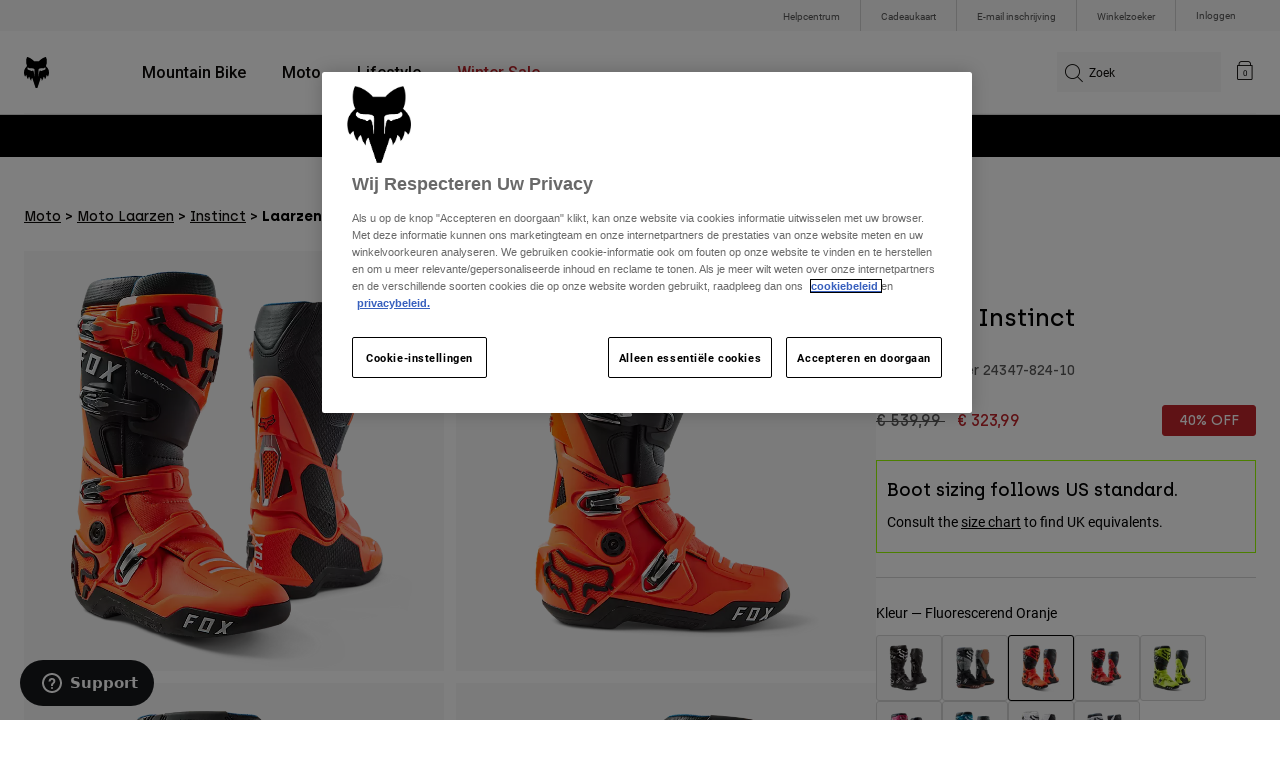

--- FILE ---
content_type: text/html;charset=UTF-8
request_url: https://foxracing.be/nl/product/laarzen-instinct/VG-24347-824.html
body_size: 31938
content:



<!DOCTYPE html>


<html lang="nl">
<head>


<!-- OneTrust Cookies Consent Notice start for foxracing.be -->
<script defer src="https://cdn.cookielaw.org/scripttemplates/otSDKStub.js" type="text/javascript" charset="UTF-8"
data-document-language="true"
data-domain-script="a3a527f6-b58f-4da9-a79e-70105afcb62e">
</script>
<script type="text/javascript">function OptanonWrapper() { }</script>
<!-- OneTrust Cookies Consent Notice end for foxracing.be -->














<!--[if gt IE 9]><!-->
<script>//common/scripts.isml</script>



<script defer type="text/javascript" src="/on/demandware.static/Sites-FoxEU-Site/-/nl_BE/v1768916025431/js/main.js"></script>



    
        <script defer type="text/javascript" src="/on/demandware.static/Sites-FoxEU-Site/-/nl_BE/v1768916025431/js/pageDesigner.js"
            
            >
        </script>
    

    
        <script defer type="text/javascript" src="/on/demandware.static/Sites-FoxEU-Site/-/nl_BE/v1768916025431/js/productDetail.js"
            
            >
        </script>
    




<!--<![endif]-->



<meta charset=UTF-8>
<meta http-equiv="x-ua-compatible" content="ie=edge">
<meta name="viewport" content="width=device-width, initial-scale=1, maximum-scale=5">


<title>Laarzen Instinct</title>

<script defer type="text/javascript" src="/on/demandware.static/Sites-FoxEU-Site/-/nl_BE/v1768916025431/js/EswHooks.js"></script>
<link rel="stylesheet" href="/on/demandware.static/Sites-FoxEU-Site/-/nl_BE/v1768916025431/css/EswCss.css" />
<meta name="description" content="Koop Laarzen Instinct bij Fox Racing&reg; - Belgi&euml;"/>
<meta name="keywords" content="Fox Racing"/>








<meta property="og:title" content="Laarzen Instinct" />


<meta property="og:description" content="Koop Laarzen Instinct bij Fox Racing&reg; - Belgi&euml;" />

<link rel="icon" type="image/png" href="/on/demandware.static/Sites-FoxEU-Site/-/default/dwedd5bd08/images/favicons/favicon-128.png" sizes="128x128" />
<link rel="icon" type="image/png" href="/on/demandware.static/Sites-FoxEU-Site/-/default/dw89bc1694/images/favicons/favicon-96x96.png" sizes="96x96" />
<link rel="icon" type="image/png" href="/on/demandware.static/Sites-FoxEU-Site/-/default/dw685527a5/images/favicons/favicon-48x48.png" sizes="48x48" />
<link rel="icon" type="image/png" href="/on/demandware.static/Sites-FoxEU-Site/-/default/dwb6278997/images/favicons/favicon-32x32.png" sizes="32x32" />
<link rel="icon" type="image/png" href="/on/demandware.static/Sites-FoxEU-Site/-/default/dwcffb3c19/images/favicons/favicon-16x16.png" sizes="16x16" />



<link id="globalStyles" rel="stylesheet" href="/on/demandware.static/Sites-FoxEU-Site/-/nl_BE/v1768916025431/css/global.css" />

















    <script>
        var yotpoAppKey = 'L2zR1alJKCfqxLvrLQ6KSOMVSMHa4Stlvqpytgay';
        var yotpoStaticContentURL = 'https://cdn-widgetsrepository.yotpo.com/v1/loader/';
        var yotpoURL = yotpoStaticContentURL + yotpoAppKey;
        (function e() {
            var e = document.createElement("script");
                    e.type = "text/javascript",
                    e.async = true,
                    e.src = yotpoURL;
            var t = document.getElementsByTagName("script")[0];
            t.parentNode.insertBefore(e, t)
        })();
    </script>



<script async type="text/javascript" id="sig-api" data-order-session-id="aHR0cHM6Ly9mb3hyYWNpbmcuYmUvbmxmZjU3NDA0MzM2ZGVjYTc0MWY3NGVkNTFmMQ==" src="https://cdn-scripts.signifyd.com/api/script-tag.js"></script>
<meta property="og:type" hreflang="website" /><meta property="og:title" hreflang="Laarzen Instinct" /><meta property="og:locale" hreflang="nl_BE" /><meta property="twitter:card" hreflang="summary_large_image" /><meta property="og:description" hreflang="Koop Laarzen Instinct bij Fox Racing® - België" /><meta property="og:url" hreflang="https://foxracing.be/nl/product/laarzen-instinct/24347.html" /><script>
    var pageAction = 'productshow';
    window.dataLayer = window.dataLayer || [];
    var orderId = -1;

    // In all cases except Order Confirmation, the data layer should be pushed, so default to that case
    var pushDataLayer = true;
    if (pageAction === 'orderconfirm') {
        // As of now, the correction is for order confirmation only
        orderId = getOrderId({"event":"pdp","ecommerce":{"detail":{"actionField":{},"products":[{"id":"VG-24347-824","name":"Laarzen Instinct","category":"moto/boots/instinct","categoryID":"moto-boots-instinct","price":"323.99","ph2":"Moto","ph3":"Men's","ph5":"Boots","brand":"Fox Racing","seasonKey":"","onSale":"false"}]}}});
        var ordersPushedToGoogle = getOrdersPushedToGoogle();
        var orderHasBeenPushedToGoogle = orderHasBeenPushedToGoogle(orderId, ordersPushedToGoogle);
        if (orderHasBeenPushedToGoogle) {
            // If the data has already been sent, let's not push it again.
            pushDataLayer = false;
        }
    }

    if (pushDataLayer) {
        dataLayer.push({"event":"pdp","ecommerce":{"detail":{"actionField":{},"products":[{"id":"VG-24347-824","name":"Laarzen Instinct","category":"moto/boots/instinct","categoryID":"moto-boots-instinct","price":"323.99","ph2":"Moto","ph3":"Men's","ph5":"Boots","brand":"Fox Racing","seasonKey":"","onSale":"false"}]}}});
        if (pageAction === 'orderconfirm') {
            // Add the orderId to the array of orders that is being stored in localStorage
            ordersPushedToGoogle.push(orderId);
            // The localStorage is what is used to prevent the duplicate send from mobile platforms
            window.localStorage.setItem('ordersPushedToGoogle', JSON.stringify(ordersPushedToGoogle));
        }
    }

    function getOrderId(dataLayer) {
        if ('ecommerce' in dataLayer) {
            if ('purchase' in dataLayer.ecommerce && 'actionField' in dataLayer.ecommerce.purchase &&
                'id' in dataLayer.ecommerce.purchase.actionField) {
                return dataLayer.ecommerce.purchase.actionField.id;
            }
        }

        return -1;
    }

    function getOrdersPushedToGoogle() {
        var ordersPushedToGoogleString = window.localStorage.getItem('ordersPushedToGoogle');
        if (ordersPushedToGoogleString && ordersPushedToGoogleString.length > 0) {
            return JSON.parse(ordersPushedToGoogleString);
        }

        return [];
    }

    function orderHasBeenPushedToGoogle(orderId, ordersPushedToGoogle) {
        if (orderId) {
            for (var index = 0; index < ordersPushedToGoogle.length; index++) {
                if (ordersPushedToGoogle[index] === orderId) {
                    return true;
                }
            }
        }

        return false;
    }
</script>

<script>
    window.dataLayer = window.dataLayer || [];
    dataLayer.push({"environment":"production","demandwareID":"ab4TYjslIcZcQch4CeVvxlPCSy","loggedInState":false,"locale":"nl_BE","currencyCode":"EUR","pageLanguage":"en_US","registered":false,"user_id":""});
</script>


<!-- Google Tag Manager -->
<script>(function(w,d,s,l,i){w[l]=w[l]||[];w[l].push({'gtm.start':
new Date().getTime(),event:'gtm.js'});var f=d.getElementsByTagName(s)[0],
j=d.createElement(s),dl=l!='dataLayer'?'&l='+l:'';j.async=true;j.src=
'https://www.googletagmanager.com/gtm.js?id='+i+dl+'';f.parentNode.insertBefore(j,f);
})(window,document,'script','dataLayer','GTM-KD9QLPH');</script>
<!-- End Google Tag Manager -->


<script defer src="/on/demandware.static/Sites-FoxEU-Site/-/nl_BE/v1768916025431/js/tagmanager.js"></script>

<script>
window.UncachedData = {
  "action": "Data-UncachedData",
  "queryString": "",
  "locale": "nl_BE",
  "__gtmEvents": [
    null
  ]
}
window.CachedData = {
  "action": "Data-CachedData",
  "queryString": "",
  "locale": "nl_BE",
  "siteIntegrations": {
    "adyenCartridgeEnabled": true,
    "GTMEnable": true,
    "googlePlacesEnabled": true,
    "SignifydEnableCartridge": true,
    "Vertex_isEnabled": false,
    "yotpoCartridgeEnabled": true,
    "melissaEnabled": false,
    "ZendeskEnabled": true,
    "googleApiKey": "AIzaSyChe0cUUHqw37O5biEEbIpKNlvy6HFUhso"
  },
  "__gtmEvents": [
    null
  ]
}
</script>

<meta name="p:domain_verify" content="7bfcc613be88ce9b95823f35b52b2db3" />



<link rel="canonical" href="https://foxracing.be/nl/product/laarzen-instinct/24347.html"/>

<script type="text/javascript">//<!--
/* <![CDATA[ (head-active_data.js) */
var dw = (window.dw || {});
dw.ac = {
    _analytics: null,
    _events: [],
    _category: "",
    _searchData: "",
    _anact: "",
    _anact_nohit_tag: "",
    _analytics_enabled: "true",
    _timeZone: "Etc/GMT+0",
    _capture: function(configs) {
        if (Object.prototype.toString.call(configs) === "[object Array]") {
            configs.forEach(captureObject);
            return;
        }
        dw.ac._events.push(configs);
    },
	capture: function() { 
		dw.ac._capture(arguments);
		// send to CQ as well:
		if (window.CQuotient) {
			window.CQuotient.trackEventsFromAC(arguments);
		}
	},
    EV_PRD_SEARCHHIT: "searchhit",
    EV_PRD_DETAIL: "detail",
    EV_PRD_RECOMMENDATION: "recommendation",
    EV_PRD_SETPRODUCT: "setproduct",
    applyContext: function(context) {
        if (typeof context === "object" && context.hasOwnProperty("category")) {
        	dw.ac._category = context.category;
        }
        if (typeof context === "object" && context.hasOwnProperty("searchData")) {
        	dw.ac._searchData = context.searchData;
        }
    },
    setDWAnalytics: function(analytics) {
        dw.ac._analytics = analytics;
    },
    eventsIsEmpty: function() {
        return 0 == dw.ac._events.length;
    }
};
/* ]]> */
// -->
</script>
<script type="text/javascript">//<!--
/* <![CDATA[ (head-cquotient.js) */
var CQuotient = window.CQuotient = {};
CQuotient.clientId = 'bgml-FoxEU';
CQuotient.realm = 'BGML';
CQuotient.siteId = 'FoxEU';
CQuotient.instanceType = 'prd';
CQuotient.locale = 'nl_BE';
CQuotient.fbPixelId = '1139662696127955';
CQuotient.activities = [];
CQuotient.cqcid='';
CQuotient.cquid='';
CQuotient.cqeid='';
CQuotient.cqlid='';
CQuotient.apiHost='api.cquotient.com';
/* Turn this on to test against Staging Einstein */
/* CQuotient.useTest= true; */
CQuotient.useTest = ('true' === 'false');
CQuotient.initFromCookies = function () {
	var ca = document.cookie.split(';');
	for(var i=0;i < ca.length;i++) {
	  var c = ca[i];
	  while (c.charAt(0)==' ') c = c.substring(1,c.length);
	  if (c.indexOf('cqcid=') == 0) {
		CQuotient.cqcid=c.substring('cqcid='.length,c.length);
	  } else if (c.indexOf('cquid=') == 0) {
		  var value = c.substring('cquid='.length,c.length);
		  if (value) {
		  	var split_value = value.split("|", 3);
		  	if (split_value.length > 0) {
			  CQuotient.cquid=split_value[0];
		  	}
		  	if (split_value.length > 1) {
			  CQuotient.cqeid=split_value[1];
		  	}
		  	if (split_value.length > 2) {
			  CQuotient.cqlid=split_value[2];
		  	}
		  }
	  }
	}
}
CQuotient.getCQCookieId = function () {
	if(window.CQuotient.cqcid == '')
		window.CQuotient.initFromCookies();
	return window.CQuotient.cqcid;
};
CQuotient.getCQUserId = function () {
	if(window.CQuotient.cquid == '')
		window.CQuotient.initFromCookies();
	return window.CQuotient.cquid;
};
CQuotient.getCQHashedEmail = function () {
	if(window.CQuotient.cqeid == '')
		window.CQuotient.initFromCookies();
	return window.CQuotient.cqeid;
};
CQuotient.getCQHashedLogin = function () {
	if(window.CQuotient.cqlid == '')
		window.CQuotient.initFromCookies();
	return window.CQuotient.cqlid;
};
CQuotient.trackEventsFromAC = function (/* Object or Array */ events) {
try {
	if (Object.prototype.toString.call(events) === "[object Array]") {
		events.forEach(_trackASingleCQEvent);
	} else {
		CQuotient._trackASingleCQEvent(events);
	}
} catch(err) {}
};
CQuotient._trackASingleCQEvent = function ( /* Object */ event) {
	if (event && event.id) {
		if (event.type === dw.ac.EV_PRD_DETAIL) {
			CQuotient.trackViewProduct( {id:'', alt_id: event.id, type: 'raw_sku'} );
		} // not handling the other dw.ac.* events currently
	}
};
CQuotient.trackViewProduct = function(/* Object */ cqParamData){
	var cq_params = {};
	cq_params.cookieId = CQuotient.getCQCookieId();
	cq_params.userId = CQuotient.getCQUserId();
	cq_params.emailId = CQuotient.getCQHashedEmail();
	cq_params.loginId = CQuotient.getCQHashedLogin();
	cq_params.product = cqParamData.product;
	cq_params.realm = cqParamData.realm;
	cq_params.siteId = cqParamData.siteId;
	cq_params.instanceType = cqParamData.instanceType;
	cq_params.locale = CQuotient.locale;
	
	if(CQuotient.sendActivity) {
		CQuotient.sendActivity(CQuotient.clientId, 'viewProduct', cq_params);
	} else {
		CQuotient.activities.push({activityType: 'viewProduct', parameters: cq_params});
	}
};
/* ]]> */
// -->
</script>



</head>
<body>


<!-- Google Tag Manager (noscript) -->
<noscript><iframe src="https://www.googletagmanager.com/ns.html?id=GTM-KD9QLPH"
height="0" width="0" style="display:none;visibility:hidden"></iframe></noscript>
<!-- End Google Tag Manager (noscript) -->
<div class="page" data-action="Product-Show" data-querystring="pid=VG-24347-824" >














<script async data-environment="production" src="https://js.klarna.com/web-sdk/v1/klarna.js" data-client-id="8b610ed1-c164-5103-afa6-76507f285a32"></script>






    <header class="logo-left fixed-header-enhanced " id="top-header">
    <a href="#maincontent" class="skip" aria-label="Overslaan en naar hoofdinhoud">Overslaan en naar hoofdinhoud</a>
<a href="#footercontent" class="skip" aria-label="Overslaan en naar inhoud voettekst">Overslaan en naar inhoud voettekst</a>

    <div class="header-utility hidden-md-down">
        <div class="container">
            <div class="row no-gutters">
                <div class="col">
                    <div class="pull-right">
                        



    
    <div class="content-asset" data-asset-id="header-utility-links"><!-- dwMarker="content" dwContentID="303becd7f0ed2c826f11e69767" dwContentBMID="header-utility-links" -->
        <div class="header-utility-links">
    <div class="utility-link">
        <a href="https://foxracing.be/nl/help">Helpcentrum</a>
    </div>
    <div class="utility-link">
        <a href="https://foxracing.be/nl/cadeaukaart">Cadeaukaart</a>
    </div>
    <div class="utility-link">
        <a href="https://foxracing.be/nl/join.html">E-mail inschrijving</a>
    </div>
    <div class="utility-link">
        <a href="https://foxracing.be/nl/stores">Winkelzoeker</a>
    </div>
</div>
    </div> <!-- End content-asset -->




                    </div>
                </div>

                <div class="header-account-container">
                    


    <div class="account-link user">
        <a class="sr-only" href="https://foxracing.be/nl/login" tabindex="0">
            Inloggen
        </a>
        <a class="js-login header-account-link" href="https://foxracing.be/nl/login" data-url="https://foxracing.be/on/demandware.store/Sites-FoxEU-Site/nl_BE/Login-ShowModal?modal=login" aria-label="Inloggen">
            
                Inloggen
            
        </a>
    </div>

                    
                    
                    
                </div>
            </div>
        </div>
    </div>
    
    

    <nav class="header-nav nav-left  transparent-nav-light" id="header-nav" aria-label="Fox Racing Main Navigation">
        <div class="header container">
            <div class="row header-nav-row no-gutters">

                <div class="col header-column-2">
                    <div class="brand">
                        <a class="logo-home d-block" href="https://foxracing.be/nl" title="Fox Racing Home"></a>
                    </div>
                </div>

                <div class="col header-column-1">
                    <div class="main-menu navbar-toggleable-md menu-toggleable-left multilevel-dropdown" id="sg-navbar-collapse">
                        <nav class="navbar navbar-expand-lg bg-inverse col-12" aria-label="Fox Racing">
    <div class="close-menu d-lg-none">
        <button class="back" role="button" aria-label="Terug naar vorig menu">
            <span class="icon icon-arrow-left-thin"></span>
            Back to <span class="back-parent-name"></span>
        </button>
    </div>
    <div class="menu-group">
        <ul class="nav navbar-nav">
            
                
                        
                        
                            
                            
                            <li class="nav-item custom-dropdown megamenu ">
                                
                                <a href="https://foxracing.be/nl/mtb/" id="nav-mtb-menu" class="nav-link dropdown-toggle" data-toggle="dropdown" data-parentname="Alle" aria-haspopup="true" aria-expanded="false" tabindex="0">Mountain Bike</a>
                                
                                
                                    















<ul class="dropdown-menu mega-standard second-level-menu-group" aria-label="mtb-menu">
    
        
            <div class="container">
                <ul class="menu-subcategories">

                    
                    
                        <li class="dropdown-item featured-item custom-dropdown col-lg">
                            <a href="https://foxracing.be/nl/mtb/" id="mtb-new-and-featured" class="dropdown-link dropdown-toggle nav-link" data-toggle="dropdown" data-parentname="Mountain Bike" aria-haspopup="true" aria-expanded="false" tabindex="0">Nieuw en trends</a>
                            <ul class="dropdown-menu" aria-label="mtb-new-and-featured">
                                
                                    
                                        <li class="dropdown-item">
                                            <a href="https://foxracing.be/nl/mtb/new/" id="mtb-new-arrivals" class="dropdown-link" tabindex="-1">Nieuw</a>
                                        </li>
                                    
                                
                                    
                                        <li class="dropdown-item">
                                            <a href="https://foxracing.be/nl/mtb/best-sellers/" id="mtb-best-sellers" class="dropdown-link" tabindex="-1">Best sellers</a>
                                        </li>
                                    
                                
                                    
                                        <li class="dropdown-item">
                                            <a href="https://foxracing.be/nl/mtb-fa25-defend-lunar-special-edition.html" id="mtb-new-and-featured-11" class="dropdown-link" tabindex="-1">Lunar</a>
                                        </li>
                                    
                                
                                    
                                        <li class="dropdown-item">
                                            <a href="https://foxracing.be/nl/mtb-kleding-winter/" id="mtb-new-and-featured-7" class="dropdown-link" tabindex="-1">Winter Essentials</a>
                                        </li>
                                    
                                
                                    
                                        <li class="dropdown-item">
                                            <a href="https://foxracing.be/nl/mtb/mtb-gear-sets/" id="mtb-gear-kits-menu" class="dropdown-link" tabindex="-1">Gear Sets</a>
                                        </li>
                                    
                                
                                    
                                        <li class="dropdown-item">
                                            <a href="https://foxracing.be/nl/mtb/dames/" id="mtb-womens-menu" class="dropdown-link" tabindex="-1">Dames</a>
                                        </li>
                                    
                                
                                    
                                        <li class="dropdown-item">
                                            <a href="https://foxracing.be/nl/mtb/kinderen/" id="mtb-youth-menu" class="dropdown-link" tabindex="-1">Kinderen</a>
                                        </li>
                                    
                                
                            </ul>
                        </li>
                    

                    
                        
                        
                            
                            <li class="dropdown-item custom-dropdown col-lg">
                                <a href="https://foxracing.be/nl/mtb/" id="mtb-gear" class="dropdown-link dropdown-toggle nav-link" data-toggle="dropdown" data-parentname="Uitrusting" aria-haspopup="true" aria-expanded="false" tabindex="0">Uitrusting</a>
                                


<ul class="dropdown-menu" aria-label="mtb-gear">
    
        
            <li class="dropdown-item">
                <a href="https://foxracing.be/nl/mtb/mtb-helmen/" id="mtb-helmets-menu" class="dropdown-link" tabindex="-1">Helmen</a>
            </li>
        
    
        
            <li class="dropdown-item">
                <a href="https://foxracing.be/nl/mtb/mtb-schoenen/" id="mtb-shoes-menu" class="dropdown-link" tabindex="-1">Schoenen</a>
            </li>
        
    
        
            <li class="dropdown-item">
                <a href="https://foxracing.be/nl/mtb/mtb-kleding/mtb-truien/" id="mtb-jerseys-menu" class="dropdown-link" tabindex="-1">Truien</a>
            </li>
        
    
        
            <li class="dropdown-item">
                <a href="https://foxracing.be/nl/mtb/mtb-kleding/mtb-jassen/" id="mtb-jackets-menu" class="dropdown-link" tabindex="-1">Jassen</a>
            </li>
        
    
        
            <li class="dropdown-item">
                <a href="https://foxracing.be/nl/mtb/mtb-kleding/mtb-broeken/" id="mtb-trousers-menu" class="dropdown-link" tabindex="-1">Broeken</a>
            </li>
        
    
        
            <li class="dropdown-item">
                <a href="https://foxracing.be/nl/mtb/mtb-kleding/mtb-shorts/" id="mtb-shorts-menu" class="dropdown-link" tabindex="-1">Korte broeken</a>
            </li>
        
    
        
            <li class="dropdown-item">
                <a href="https://foxracing.be/nl/mtb/mtb-kleding/mtb-base-layers/" id="mtb-base-layers-menu" class="dropdown-link" tabindex="-1">Onderlagen</a>
            </li>
        
    
        
            <li class="dropdown-item">
                <a href="https://foxracing.be/nl/mtb/mtb-kleding/mtb-handschoenen/" id="mtb-gloves-menu" class="dropdown-link" tabindex="-1">Handschoenen</a>
            </li>
        
    
        
            <li class="dropdown-item">
                <a href="https://foxracing.be/nl/mtb/mtb-kleding/mtb-sokken/" id="mtb-socks-menu" class="dropdown-link" tabindex="-1">Sokken</a>
            </li>
        
    
        
            <li class="dropdown-item">
                <a href="https://foxracing.be/nl/mtb/mtb-bescherming/" id="mtb-protections-menu" class="dropdown-link" tabindex="-1">Beschermingen</a>
            </li>
        
    
        
            <li class="dropdown-item">
                <a href="https://foxracing.be/nl/mtb/mtb-brillen/" id="mtb-goggles-menu" class="dropdown-link" tabindex="-1">Brillen</a>
            </li>
        
    
        
            <li class="dropdown-item">
                <a href="https://foxracing.be/nl/mtb/mtb-accessoires/mtb-tassen/" id="mtb-bags-menu" class="dropdown-link" tabindex="-1">Tassen</a>
            </li>
        
    
        
            <li class="dropdown-item">
                <a href="https://foxracing.be/nl/mtb/mtb-accessoires/" id="mtb-accessories-menu" class="dropdown-link" tabindex="-1">Accessoires</a>
            </li>
        
    
        
            <li class="dropdown-item">
                <a href="https://foxracing.be/nl/spare-parts/" id="mtb-spare-parts-menu" class="dropdown-link" tabindex="-1">Onderdelen</a>
            </li>
        
    
    
</ul>

                            </li>
                        
                    
                        
                        
                            
                            <li class="dropdown-item custom-dropdown col-lg">
                                <a href="javascript:void(0);" id="mtb-collections-menu" class="dropdown-link dropdown-toggle nav-link" data-toggle="dropdown" data-parentname="Collections" aria-haspopup="true" aria-expanded="false" tabindex="0">Collections</a>
                                


<ul class="dropdown-menu" aria-label="mtb-collections-menu">
    
        
            <li class="dropdown-item">
                <a href="https://foxracing.be/nl/mtb/mtb-kleding/ranger/" id="mtb-collections-ranger-menu" class="dropdown-link" tabindex="-1">Ranger</a>
            </li>
        
    
        
            <li class="dropdown-item">
                <a href="https://foxracing.be/nl/mtb/mtb-kleding/fox-defend/" id="mtb-collections-defend-menu" class="dropdown-link" tabindex="-1">Fox Defend</a>
            </li>
        
    
        
            <li class="dropdown-item">
                <a href="https://foxracing.be/nl/mtb/mtb-kleding/flexair/" id="mtb-collections-flexair-menu" class="dropdown-link" tabindex="-1">Flexair</a>
            </li>
        
    
        
            <li class="dropdown-item">
                <a href="https://foxracing.be/nl/mtb/mtb-kleding/water/" id="mtb-collections-water-menu" class="dropdown-link" tabindex="-1">Water</a>
            </li>
        
    
        
            <li class="dropdown-item">
                <a href="https://foxracing.be/nl/mtb/mtb-kleding/wind/" id="mtb-collections-wind-menu" class="dropdown-link" tabindex="-1">Wind</a>
            </li>
        
    
        
            <li class="dropdown-item">
                <a href="https://foxracing.be/nl/mtb/mtb-kleding/fire/" id="mtb-collections-fire-menu" class="dropdown-link" tabindex="-1">Fire</a>
            </li>
        
    
    
</ul>

                            </li>
                        
                    
                        
                        
                            
                            <li class="dropdown-item custom-dropdown col-lg">
                                <a href="javascript:void(0);" id="mtb-intended-use" class="dropdown-link dropdown-toggle nav-link" data-toggle="dropdown" data-parentname="Aanbevolen gebruik" aria-haspopup="true" aria-expanded="false" tabindex="0">Aanbevolen gebruik</a>
                                


<ul class="dropdown-menu" aria-label="mtb-intended-use">
    
        
            <li class="dropdown-item">
                <a href="https://foxracing.be/nl/mtb/downhill/" id="mtb-style-downhill-menu" class="dropdown-link" tabindex="-1">Downhill</a>
            </li>
        
    
        
            <li class="dropdown-item">
                <a href="https://foxracing.be/nl/mtb/enduro/" id="mtb-style-trailenduro-menu" class="dropdown-link" tabindex="-1">Enduro</a>
            </li>
        
    
        
            <li class="dropdown-item">
                <a href="https://foxracing.be/nl/mtb/trail/" id="mtb-style-trail-menu" class="dropdown-link" tabindex="-1">Trail</a>
            </li>
        
    
        
            <li class="dropdown-item">
                <a href="https://foxracing.be/nl/mtb/cross-country/" id="mtb-style-cross-country-menu" class="dropdown-link" tabindex="-1">XC &amp; Gravel</a>
            </li>
        
    
        
            <li class="dropdown-item">
                <a href="https://foxracing.be/nl/mtb/mtb-kleding/water/" id="mtb-intended-use-rain" class="dropdown-link" tabindex="-1">Rain</a>
            </li>
        
    
        
            <li class="dropdown-item">
                <a href="https://foxracing.be/nl/mtb/mtb-kleding/wind/" id="mtb-intended-use-wind" class="dropdown-link" tabindex="-1">Wind</a>
            </li>
        
    
        
            <li class="dropdown-item">
                <a href="https://foxracing.be/nl/mtb/mtb-kleding/fire/" id="mtb-intended-use-winter" class="dropdown-link" tabindex="-1">Winter</a>
            </li>
        
    
    
</ul>

                            </li>
                        
                    
                        
                        
                            
                            <li class="dropdown-item custom-dropdown col-lg">
                                <a href="javascript:void(0);" id="mtb-guides" class="dropdown-link dropdown-toggle nav-link" data-toggle="dropdown" data-parentname="Gidsen" aria-haspopup="true" aria-expanded="false" tabindex="0">Gidsen</a>
                                


<ul class="dropdown-menu" aria-label="mtb-guides">
    
        
            <li class="dropdown-item">
                <a href="https://foxracing.be/nl/mtb-helmet-guide.html" id="mtb-guides-helmets" class="dropdown-link" tabindex="-1">Helmen</a>
            </li>
        
    
        
            <li class="dropdown-item">
                <a href="https://foxracing.be/nl/mountain-bike-shoes-guide.html" id="mtb-guides-shoes" class="dropdown-link" tabindex="-1">Schoenen</a>
            </li>
        
    
        
            <li class="dropdown-item">
                <a href="https://foxracing.be/nl/mtb-glove-guide.html" id="mtb-guides-gloves" class="dropdown-link" tabindex="-1">Handschoenen</a>
            </li>
        
    
        
            <li class="dropdown-item">
                <a href="https://foxracing.be/nl/mtb-goggle-guide.html" id="mtb-guides-goggles" class="dropdown-link" tabindex="-1">Brillen</a>
            </li>
        
    
        
            <li class="dropdown-item">
                <a href="https://foxracing.be/nl/mtb-gear-guides.html" id="mtb-guides-view-all" class="dropdown-link" tabindex="-1">Alle gidsen bekijken</a>
            </li>
        
    
    
</ul>

                            </li>
                        
                    

                    
                </ul>
            </div>

            
            
                <div class="featured-link-container">
                    <div class="container">
                        <button class="featured-link">
                            <a class="h6" href="https://foxracing.be/nl/mtb/">Ontdek MTB</a>
                        </button>
                    </div>
                </div>
            

            
                <div class="product-help-container">
                    <div class="container">
                        <div class="product-help-header h6">Product Help</div>
                        
                            <button class="product-help-link">
                                <a href="https://foxracing.be/nl/mtb-gear-guides.html">MTB Gear Guides</a>
                            </button>
                        
                            <button class="product-help-link">
                                <a href="https://foxracing.be/nl/helmet-care-guide.html">Helmet Care Guide</a>
                            </button>
                        
                    </div>
                </div>
            

        
    
</ul>

                                
                            </li>
                        
                
                        
                        
                            
                            
                            <li class="nav-item custom-dropdown megamenu ">
                                
                                <a href="/nl/moto/" id="nav-moto" class="nav-link dropdown-toggle" data-toggle="dropdown" data-parentname="Alle" aria-haspopup="true" aria-expanded="false" tabindex="0">Moto</a>
                                
                                
                                    















<ul class="dropdown-menu mega-standard second-level-menu-group" aria-label="moto">
    
        
            <div class="container">
                <ul class="menu-subcategories">

                    
                    
                        <li class="dropdown-item featured-item custom-dropdown col-lg">
                            <a href="https://foxracing.be/nl/moto/" id="moto-new-and-featured" class="dropdown-link dropdown-toggle nav-link" data-toggle="dropdown" data-parentname="Moto" aria-haspopup="true" aria-expanded="false" tabindex="0">Nieuw en trends</a>
                            <ul class="dropdown-menu" aria-label="moto-new-and-featured">
                                
                                    
                                        <li class="dropdown-item">
                                            <a href="https://foxracing.be/nl/moto/nieuw/" id="moto-new-arrivals" class="dropdown-link" tabindex="-1">Nieuw</a>
                                        </li>
                                    
                                
                                    
                                        <li class="dropdown-item">
                                            <a href="https://foxracing.be/nl/moto/best-sellers/" id="moto-best-sellers" class="dropdown-link" tabindex="-1">Best sellers</a>
                                        </li>
                                    
                                
                                    
                                        <li class="dropdown-item">
                                            <a href="https://foxracing.be/nl/mx26-vision-le.html" id="moto-new-and-featured-5" class="dropdown-link" tabindex="-1">Vision Limited Edition</a>
                                        </li>
                                    
                                
                                    
                                        <li class="dropdown-item">
                                            <a href="https://foxracing.be/nl/dngr.html" id="moto-new-and-featured-7" class="dropdown-link" tabindex="-1">DNGR</a>
                                        </li>
                                    
                                
                                    
                                        <li class="dropdown-item">
                                            <a href="https://foxracing.be/nl/mx26-flexair-image-phantom-limited-edition.html" id="moto-new-and-featured-2" class="dropdown-link" tabindex="-1">Image Phantom</a>
                                        </li>
                                    
                                
                                    
                                        <li class="dropdown-item">
                                            <a href="https://foxracing.be/nl/moto/moto-gear-sets/" id="moto-featured-mx26" class="dropdown-link" tabindex="-1">MX26 Collection</a>
                                        </li>
                                    
                                
                                    
                                        <li class="dropdown-item">
                                            <a href="https://foxracing.be/nl/moto/dames/" id="moto-womens-menu" class="dropdown-link" tabindex="-1">Dames</a>
                                        </li>
                                    
                                
                                    
                                        <li class="dropdown-item">
                                            <a href="https://foxracing.be/nl/moto/kinderen/" id="moto-youth-menu" class="dropdown-link" tabindex="-1">Kinderen</a>
                                        </li>
                                    
                                
                                    
                                        <li class="dropdown-item">
                                            <a href="https://foxracing.be/nl/moto-gear-guides.html" id="moto-guides" class="dropdown-link" tabindex="-1">Gidsen</a>
                                        </li>
                                    
                                
                            </ul>
                        </li>
                    

                    
                        
                        
                            
                            <li class="dropdown-item custom-dropdown col-lg">
                                <a href="javascript:void(0);" id="moto-gear" class="dropdown-link dropdown-toggle nav-link" data-toggle="dropdown" data-parentname="Protection" aria-haspopup="true" aria-expanded="false" tabindex="0">Protection</a>
                                


<ul class="dropdown-menu" aria-label="moto-gear">
    
        
            <li class="dropdown-item">
                <a href="https://foxracing.be/nl/moto/moto-helmen/" id="moto-helmets-menu" class="dropdown-link" tabindex="-1">Helmen</a>
            </li>
        
    
        
            <li class="dropdown-item">
                <a href="https://foxracing.be/nl/moto/moto-laarzen/" id="moto-boots-menu" class="dropdown-link" tabindex="-1">Laarzen</a>
            </li>
        
    
        
            <li class="dropdown-item">
                <a href="https://foxracing.be/nl/moto/moto-brillen/" id="moto-goggles-menu" class="dropdown-link" tabindex="-1">Brillen</a>
            </li>
        
    
        
            <li class="dropdown-item">
                <a href="https://foxracing.be/nl/moto/moto-beschermingen/moto-chest-protector/" id="moto-protections-chest-menu" class="dropdown-link" tabindex="-1">Chest Protector</a>
            </li>
        
    
        
            <li class="dropdown-item">
                <a href="https://foxracing.be/nl/moto/moto-beschermingen/moto-elbow-pads/" id="moto-protections-elbow-menu" class="dropdown-link" tabindex="-1">Elbow Pads</a>
            </li>
        
    
        
            <li class="dropdown-item">
                <a href="https://foxracing.be/nl/moto/moto-beschermingen/moto-knee-pads/" id="moto-protections-knee-menu" class="dropdown-link" tabindex="-1">Knee Pads</a>
            </li>
        
    
        
            <li class="dropdown-item">
                <a href="https://foxracing.be/nl/moto/moto-beschermingen/" id="moto-protections-menu" class="dropdown-link" tabindex="-1">Beschermingen</a>
            </li>
        
    
        
            <li class="dropdown-item">
                <a href="https://foxracing.be/nl/spare-parts/" id="moto-spare-parts-menu" class="dropdown-link" tabindex="-1">Spare parts</a>
            </li>
        
    
    
</ul>

                            </li>
                        
                    
                        
                        
                            
                            <li class="dropdown-item custom-dropdown col-lg">
                                <a href="javascript:void(0);" id="moto-clothing-menu" class="dropdown-link dropdown-toggle nav-link" data-toggle="dropdown" data-parentname="Kleding" aria-haspopup="true" aria-expanded="false" tabindex="0">Kleding</a>
                                


<ul class="dropdown-menu" aria-label="moto-clothing-menu">
    
        
            <li class="dropdown-item">
                <a href="https://foxracing.be/nl/moto/moto-gear-sets/" id="moto-gear-kits-menu" class="dropdown-link" tabindex="-1">Gear Sets</a>
            </li>
        
    
        
            <li class="dropdown-item">
                <a href="https://foxracing.be/nl/moto/moto-kleding/moto-truien/" id="moto-jerseys-menu" class="dropdown-link" tabindex="-1">Truien</a>
            </li>
        
    
        
            <li class="dropdown-item">
                <a href="https://foxracing.be/nl/moto/moto-kleding/moto-broeken/" id="moto-trousers-menu" class="dropdown-link" tabindex="-1">Broeken</a>
            </li>
        
    
        
            <li class="dropdown-item">
                <a href="https://foxracing.be/nl/moto/moto-kleding/moto-jassen/" id="moto-jackets-menu" class="dropdown-link" tabindex="-1">Jassen</a>
            </li>
        
    
        
            <li class="dropdown-item">
                <a href="https://foxracing.be/nl/moto/moto-kleding/moto-handschoenen/" id="moto-gloves-menu" class="dropdown-link" tabindex="-1">Handschoenen</a>
            </li>
        
    
        
            <li class="dropdown-item">
                <a href="https://foxracing.be/nl/moto/moto-kleding/moto-base-layers/" id="moto-base-layers-menu" class="dropdown-link" tabindex="-1">Onderlagen</a>
            </li>
        
    
        
            <li class="dropdown-item">
                <a href="https://foxracing.be/nl/moto/moto-kleding/moto-sokken/" id="moto-socks-menu" class="dropdown-link" tabindex="-1">Sokken</a>
            </li>
        
    
    
</ul>

                            </li>
                        
                    
                        
                        
                            
                            <li class="dropdown-item custom-dropdown col-lg">
                                <a href="javascript:void(0);" id="moto-collections" class="dropdown-link dropdown-toggle nav-link" data-toggle="dropdown" data-parentname="Collections" aria-haspopup="true" aria-expanded="false" tabindex="0">Collections</a>
                                


<ul class="dropdown-menu" aria-label="moto-collections">
    
        
            <li class="dropdown-item">
                <a href="/nl/moto/collections/180/" id="collections-180" class="dropdown-link" tabindex="-1">180</a>
            </li>
        
    
        
            <li class="dropdown-item">
                <a href="/nl/moto/collections/360/" id="collections-360" class="dropdown-link" tabindex="-1">360</a>
            </li>
        
    
        
            <li class="dropdown-item">
                <a href="https://foxracing.be/nl/adventure/" id="moto-collections-adv-menu" class="dropdown-link" tabindex="-1">ADV</a>
            </li>
        
    
        
            <li class="dropdown-item">
                <a href="/nl/moto/collections/off-road/" id="collections-offroad" class="dropdown-link" tabindex="-1">Off Road</a>
            </li>
        
    
        
            <li class="dropdown-item">
                <a href="/nl/moto/collections/flexair/" id="collections-moto-flexair" class="dropdown-link" tabindex="-1">Flexair</a>
            </li>
        
    
        
            <li class="dropdown-item">
                <a href="/nl/moto/collections/honda/" id="collections-honda" class="dropdown-link" tabindex="-1">Honda</a>
            </li>
        
    
        
            <li class="dropdown-item">
                <a href="/nl/moto/collections/kawasaki/" id="collections-kawasaki" class="dropdown-link" tabindex="-1">Kawasaki</a>
            </li>
        
    
    
</ul>

                            </li>
                        
                    
                        
                        
                            
                            <li class="dropdown-item custom-dropdown col-lg">
                                <a href="https://foxracing.be/nl/moto/moto-accessoires/" id="moto-accessories-menu" class="dropdown-link dropdown-toggle nav-link" data-toggle="dropdown" data-parentname="Tassen &amp; Accessoires" aria-haspopup="true" aria-expanded="false" tabindex="0">Tassen &amp; Accessoires</a>
                                


<ul class="dropdown-menu" aria-label="moto-accessories-menu">
    
        
            <li class="dropdown-item">
                <a href="https://foxracing.be/nl/moto/moto-accessoires/" id="moto-accessories-all" class="dropdown-link" tabindex="-1">Alle accessoires</a>
            </li>
        
    
        
            <li class="dropdown-item">
                <a href="https://foxracing.be/nl/moto/moto-accessoires/moto-tassen/" id="moto-bags-menu" class="dropdown-link" tabindex="-1">Tassen</a>
            </li>
        
    
        
            <li class="dropdown-item">
                <a href="https://foxracing.be/nl/moto/moto-accessoires/moto-tassen/moto-hydration-packs/" id="moto-hydration-packs-menu" class="dropdown-link" tabindex="-1">Hydration Packs</a>
            </li>
        
    
        
            <li class="dropdown-item">
                <a href="https://foxracing.be/nl/moto/moto-accessoires/moto-stickers/" id="moto-stickers-menu" class="dropdown-link" tabindex="-1">Stickers</a>
            </li>
        
    
    
</ul>

                            </li>
                        
                    

                    
                </ul>
            </div>

            
            
                <div class="featured-link-container">
                    <div class="container">
                        <button class="featured-link">
                            <a class="h6" href="https://foxracing.be/nl/moto/">Ontdek MTB</a>
                        </button>
                    </div>
                </div>
            

            
                <div class="product-help-container">
                    <div class="container">
                        <div class="product-help-header h6">Product Help</div>
                        
                            <button class="product-help-link">
                                <a href="https://foxracing.be/nl/moto-gear-guides.html">Moto Gear Guides</a>
                            </button>
                        
                            <button class="product-help-link">
                                <a href="https://foxracing.be/nl/helmet-care-guide.html">Helmet Care Guide</a>
                            </button>
                        
                            <button class="product-help-link">
                                <a href="https://foxracing.be/nl/boot-care-guide.html">Boot Care Guide</a>
                            </button>
                        
                    </div>
                </div>
            

        
    
</ul>

                                
                            </li>
                        
                
                        
                        
                            
                            
                            <li class="nav-item custom-dropdown megamenu ">
                                
                                <a href="https://foxracing.be/nl/lifestyle.html" id="nav-lifestyle" class="nav-link dropdown-toggle" data-toggle="dropdown" data-parentname="Alle" aria-haspopup="true" aria-expanded="false" tabindex="0">Lifestyle</a>
                                
                                
                                    















<ul class="dropdown-menu mega-standard second-level-menu-group" aria-label="lifestyle">
    
        
            <div class="container">
                <ul class="menu-subcategories">

                    
                    
                        <li class="dropdown-item featured-item custom-dropdown col-lg">
                            <a href="https://foxracing.be/nl/collections/elevated-future/" id="lifestyle-new-and-featured" class="dropdown-link dropdown-toggle nav-link" data-toggle="dropdown" data-parentname="Lifestyle" aria-haspopup="true" aria-expanded="false" tabindex="0">Nieuw en trends</a>
                            <ul class="dropdown-menu" aria-label="lifestyle-new-and-featured">
                                
                                    
                                        <li class="dropdown-item">
                                            <a href="https://foxracing.be/nl/lifestyle/new/" id="lifestyle-new-arrivals" class="dropdown-link" tabindex="-1">Nieuw</a>
                                        </li>
                                    
                                
                                    
                                        <li class="dropdown-item">
                                            <a href="https://foxracing.be/nl/lifestyle/best-sellers/" id="lifestyle-best-sellers" class="dropdown-link" tabindex="-1">Best sellers</a>
                                        </li>
                                    
                                
                                    
                                        <li class="dropdown-item">
                                            <a href="https://foxracing.be/nl/kit-connect.html" id="lifestyle-new-featured-race" class="dropdown-link" tabindex="-1">Race Inspired Looks</a>
                                        </li>
                                    
                                
                                    
                                        <li class="dropdown-item">
                                            <a href="https://foxracing.be/nl/lifestyle/key-looks/" id="lifestyle-new-featured-1" class="dropdown-link" tabindex="-1">Keylooks</a>
                                        </li>
                                    
                                
                                    
                                        <li class="dropdown-item">
                                            <a href="https://foxracing.be/nl/image-phantom/#clothingcollection" id="lfs-new-and-featured-hello" class="dropdown-link" tabindex="-1">Image Phantom</a>
                                        </li>
                                    
                                
                                    
                                        <li class="dropdown-item">
                                            <a href="https://foxracing.be/nl/training/" id="lifestyle-featured-training" class="dropdown-link" tabindex="-1">Training Collection</a>
                                        </li>
                                    
                                
                            </ul>
                        </li>
                    

                    
                        
                        
                            
                            <li class="dropdown-item custom-dropdown col-lg">
                                <a href="/nl/lifestyle/men/" id="lifestyle-mens" class="dropdown-link dropdown-toggle nav-link" data-toggle="dropdown" data-parentname="Men" aria-haspopup="true" aria-expanded="false" tabindex="0">Men</a>
                                


<ul class="dropdown-menu" aria-label="lifestyle-mens">
    
        
            <li class="dropdown-item">
                <a href="/nl/lifestyle/men/t-shirts/" id="lifestyle-mens-tees" class="dropdown-link" tabindex="-1">T-shirts</a>
            </li>
        
    
        
            <li class="dropdown-item">
                <a href="/nl/lifestyle/men/hoodies-en-fleece/" id="lifestyle-mens-hoodies" class="dropdown-link" tabindex="-1">Hoodies en fleece</a>
            </li>
        
    
        
            <li class="dropdown-item">
                <a href="/nl/lifestyle/men/jassen/" id="lifestyle-men-jackets" class="dropdown-link" tabindex="-1">Jassen</a>
            </li>
        
    
        
            <li class="dropdown-item">
                <a href="/nl/lifestyle/men/broeken/" id="lifestyle-mens-pants" class="dropdown-link" tabindex="-1">Broeken</a>
            </li>
        
    
        
            <li class="dropdown-item">
                <a href="/nl/lifestyle/men/shorts/" id="lifestyle-mens-shorts" class="dropdown-link" tabindex="-1">Shorts</a>
            </li>
        
    
        
            <li class="dropdown-item">
                <a href="/nl/lifestyle/men/overhemden/" id="lifestyle-mens-shirts" class="dropdown-link" tabindex="-1">Overhemden</a>
            </li>
        
    
        
            <li class="dropdown-item">
                <a href="/nl/lifestyle/men/boardshorts/" id="lifestyle-mens-boardshorts" class="dropdown-link" tabindex="-1">Boardshorts</a>
            </li>
        
    
        
            <li class="dropdown-item">
                <a href="https://foxracing.be/nl/training/gym-clothing/mens-gym-clothes/" id="lifestyle-men-training" class="dropdown-link" tabindex="-1">Training Collection</a>
            </li>
        
    
        
            <li class="dropdown-item">
                <a href="https://foxracing.be/nl/lifestyle/men/" id="lifestyle-mens-all" class="dropdown-link" tabindex="-1">All Lifestyle Clothing</a>
            </li>
        
    
    
</ul>

                            </li>
                        
                    
                        
                        
                            
                            <li class="dropdown-item custom-dropdown col-lg">
                                <a href="/nl/lifestyle/women/" id="lifestyle-womens" class="dropdown-link dropdown-toggle nav-link" data-toggle="dropdown" data-parentname="Women" aria-haspopup="true" aria-expanded="false" tabindex="0">Women</a>
                                


<ul class="dropdown-menu" aria-label="lifestyle-womens">
    
        
            <li class="dropdown-item">
                <a href="/nl/lifestyle/women/t-shirts-tops/" id="lifestyle-womens-tees" class="dropdown-link" tabindex="-1">T-Shirts &amp; Tops</a>
            </li>
        
    
        
            <li class="dropdown-item">
                <a href="/nl/lifestyle/women/hoodies-en-truien/" id="lifestyle-womens-hoodies" class="dropdown-link" tabindex="-1">Hoodies en truien</a>
            </li>
        
    
        
            <li class="dropdown-item">
                <a href="/nl/lifestyle/women/jassen/" id="lifestyle-womens-jackets" class="dropdown-link" tabindex="-1">Jassen</a>
            </li>
        
    
        
            <li class="dropdown-item">
                <a href="/nl/lifestyle/women/leggings-broeken/" id="lifestyle-womens-pants" class="dropdown-link" tabindex="-1">Leggings &amp; Broeken</a>
            </li>
        
    
        
            <li class="dropdown-item">
                <a href="/nl/lifestyle/women/shorts/" id="lifestyle-womens-shorts" class="dropdown-link" tabindex="-1">Shorts</a>
            </li>
        
    
        
            <li class="dropdown-item">
                <a href="/nl/lifestyle/women/shirts/" id="lifestyle-womens-tops" class="dropdown-link" tabindex="-1">Shirts</a>
            </li>
        
    
        
            <li class="dropdown-item">
                <a href="https://foxracing.be/nl/training/gym-clothing/womens-gym-clothes/" id="lifestyle-womens-training" class="dropdown-link" tabindex="-1">Training Collection</a>
            </li>
        
    
        
            <li class="dropdown-item">
                <a href="https://foxracing.be/nl/lifestyle/women/" id="lifestyle-womens-all" class="dropdown-link" tabindex="-1">All Lifestyle Clothing</a>
            </li>
        
    
    
</ul>

                            </li>
                        
                    
                        
                        
                            
                            <li class="dropdown-item custom-dropdown col-lg">
                                <a href="/nl/lifestyle/youth/" id="lifestyle-youth" class="dropdown-link dropdown-toggle nav-link" data-toggle="dropdown" data-parentname="Youth" aria-haspopup="true" aria-expanded="false" tabindex="0">Youth</a>
                                


<ul class="dropdown-menu" aria-label="lifestyle-youth">
    
        
            <li class="dropdown-item">
                <a href="/nl/lifestyle/youth/t-shirts/" id="lifestyle-youth-tees" class="dropdown-link" tabindex="-1">T-shirts</a>
            </li>
        
    
        
            <li class="dropdown-item">
                <a href="/nl/lifestyle/youth/hoodies/" id="lifestyle-youth-hoodies" class="dropdown-link" tabindex="-1">Hoodies</a>
            </li>
        
    
        
            <li class="dropdown-item">
                <a href="/nl/lifestyle/youth/pants-and-shorts/" id="lifestyle-youth-pants-shorts" class="dropdown-link" tabindex="-1">Pants and Shorts</a>
            </li>
        
    
        
            <li class="dropdown-item">
                <a href="https://foxracing.be/nl/lifestyle/youth/" id="lifestyle-youth-all" class="dropdown-link" tabindex="-1">All Lifestyle Clothing</a>
            </li>
        
    
    
</ul>

                            </li>
                        
                    
                        
                        
                            
                            <li class="dropdown-item custom-dropdown col-lg">
                                <a href="/nl/lifestyle/accessoires/" id="lifestyle-accessories" class="dropdown-link dropdown-toggle nav-link" data-toggle="dropdown" data-parentname="Accessoires" aria-haspopup="true" aria-expanded="false" tabindex="0">Accessoires</a>
                                


<ul class="dropdown-menu" aria-label="lifestyle-accessories">
    
        
            <li class="dropdown-item">
                <a href="https://foxracing.be/nl/accessoires/caps-en-hoeden/" id="lifestyle-hats-caps" class="dropdown-link" tabindex="-1">Hats &amp; Caps</a>
            </li>
        
    
        
            <li class="dropdown-item">
                <a href="https://foxracing.be/nl/accessoires/tassen/" id="lifestyle-bags" class="dropdown-link" tabindex="-1">Bags &amp; Backpacks</a>
            </li>
        
    
        
            <li class="dropdown-item">
                <a href="/nl/lifestyle/accessoires/socks/" id="lifestyle-socks" class="dropdown-link" tabindex="-1">Socks</a>
            </li>
        
    
        
            <li class="dropdown-item">
                <a href="https://foxracing.be/nl/accessoires/stickers/" id="lifestyle-stickers" class="dropdown-link" tabindex="-1">Stickers</a>
            </li>
        
    
        
            <li class="dropdown-item">
                <a href="https://foxracing.be/nl/accessoires/other-accessories/" id="lifestyle-accessories-other" class="dropdown-link" tabindex="-1">Other Accessories</a>
            </li>
        
    
    
</ul>

                            </li>
                        
                    

                    
                </ul>
            </div>

            
            
                <div class="featured-link-container">
                    <div class="container">
                        <button class="featured-link">
                            <a class="h6" href="https://foxracing.be/nl/lifestyle/">Shop All Lifestyle</a>
                        </button>
                    </div>
                </div>
            

            

        
    
</ul>

                                
                            </li>
                        
                
                        
                        
                            
                            
                            <li class="nav-item custom-dropdown megamenu highlight">
                                
                                <a href="https://foxracing.be/nl/sale/" id="nav-sale-outlet" class="nav-link dropdown-toggle" data-toggle="dropdown" data-parentname="Alle" aria-haspopup="true" aria-expanded="false" tabindex="0">Winter Sale</a>
                                
                                
                                    















<ul class="dropdown-menu mega-standard second-level-menu-group" aria-label="sale-outlet">
    
        
            <div class="container">
                <ul class="menu-subcategories">

                    
                    

                    
                        
                        
                            
                            <li class="dropdown-item custom-dropdown col-lg">
                                <a href="https://foxracing.be/nl/sale/mtb/" id="sale-mtb-2" class="dropdown-link dropdown-toggle nav-link" data-toggle="dropdown" data-parentname="MTB" aria-haspopup="true" aria-expanded="false" tabindex="0">MTB</a>
                                


<ul class="dropdown-menu" aria-label="sale-mtb-2">
    
        
            <li class="dropdown-item">
                <a href="https://foxracing.be/nl/sale/mtb/" id="sale-mtb-shop-all-menu" class="dropdown-link" tabindex="-1">Shop All MTB</a>
            </li>
        
    
        
            <li class="dropdown-item">
                <a href="https://foxracing.be/nl/sale/mtb/helmen/" id="sale-mtb-helmets-2" class="dropdown-link" tabindex="-1">Helmen</a>
            </li>
        
    
        
            <li class="dropdown-item">
                <a href="https://foxracing.be/nl/sale/mtb/shoes/" id="sale-mtb-shoes-2" class="dropdown-link" tabindex="-1">Shoes</a>
            </li>
        
    
        
            <li class="dropdown-item">
                <a href="https://foxracing.be/nl/sale/mtb/shirts/" id="sale-mtb-jerseys-2" class="dropdown-link" tabindex="-1">Shirts</a>
            </li>
        
    
        
            <li class="dropdown-item">
                <a href="https://foxracing.be/nl/sale/mtb/outerwear/" id="sale-mtb-outerwear-2" class="dropdown-link" tabindex="-1">Jackets</a>
            </li>
        
    
        
            <li class="dropdown-item">
                <a href="https://foxracing.be/nl/sale/mtb/pants/" id="sale-mtb-pants-2" class="dropdown-link" tabindex="-1">Pants</a>
            </li>
        
    
        
            <li class="dropdown-item">
                <a href="https://foxracing.be/nl/sale/mtb/shorts/" id="sale-mtb-shorts-2" class="dropdown-link" tabindex="-1">Shorts</a>
            </li>
        
    
        
            <li class="dropdown-item">
                <a href="https://foxracing.be/nl/sale/mtb/gloves/" id="sale-mtb-gloves-2" class="dropdown-link" tabindex="-1">Gloves</a>
            </li>
        
    
        
            <li class="dropdown-item">
                <a href="https://foxracing.be/nl/sale/mtb/beschermers/" id="sale-mtb-guards-2" class="dropdown-link" tabindex="-1">Beschermers</a>
            </li>
        
    
        
            <li class="dropdown-item">
                <a href="https://foxracing.be/nl/sale/mtb/brillen/" id="sale-mtb-goggles-2" class="dropdown-link" tabindex="-1">Brillen</a>
            </li>
        
    
        
            <li class="dropdown-item">
                <a href="https://foxracing.be/nl/sale/mtb/socks/" id="sale-mtb-socks-2" class="dropdown-link" tabindex="-1">Socks</a>
            </li>
        
    
    
</ul>

                            </li>
                        
                    
                        
                        
                            
                            <li class="dropdown-item custom-dropdown col-lg">
                                <a href="https://foxracing.be/nl/sale/moto/" id="sale-moto-2" class="dropdown-link dropdown-toggle nav-link" data-toggle="dropdown" data-parentname="Moto" aria-haspopup="true" aria-expanded="false" tabindex="0">Moto</a>
                                


<ul class="dropdown-menu" aria-label="sale-moto-2">
    
        
            <li class="dropdown-item">
                <a href="https://foxracing.be/nl/sale/moto/" id="sale-moto-shop-all-menu" class="dropdown-link" tabindex="-1">Shop All Moto</a>
            </li>
        
    
        
            <li class="dropdown-item">
                <a href="https://foxracing.be/nl/sale/moto/gear-sets/" id="sale-moto-gear-sets-1" class="dropdown-link" tabindex="-1">Gear Sets</a>
            </li>
        
    
        
            <li class="dropdown-item">
                <a href="https://foxracing.be/nl/sale/moto/helmen/" id="sale-moto-helmets-2" class="dropdown-link" tabindex="-1">Helmen</a>
            </li>
        
    
        
            <li class="dropdown-item">
                <a href="https://foxracing.be/nl/sale/moto/shirts/" id="sale-moto-jerseys-2" class="dropdown-link" tabindex="-1">Shirts</a>
            </li>
        
    
        
            <li class="dropdown-item">
                <a href="https://foxracing.be/nl/sale/moto/pants/" id="sale-moto-pants-2" class="dropdown-link" tabindex="-1">Pants</a>
            </li>
        
    
        
            <li class="dropdown-item">
                <a href="https://foxracing.be/nl/sale/moto/boots/" id="sale-moto-boots-2" class="dropdown-link" tabindex="-1">Boots</a>
            </li>
        
    
        
            <li class="dropdown-item">
                <a href="https://foxracing.be/nl/sale/moto/beschermers/" id="sale-moto-guards-2" class="dropdown-link" tabindex="-1">Beschermers</a>
            </li>
        
    
        
            <li class="dropdown-item">
                <a href="https://foxracing.be/nl/sale/moto/gloves/" id="sale-moto-gloves-2" class="dropdown-link" tabindex="-1">Gloves</a>
            </li>
        
    
        
            <li class="dropdown-item">
                <a href="https://foxracing.be/nl/sale/moto/brillen/" id="sale-moto-goggles-2" class="dropdown-link" tabindex="-1">Brillen</a>
            </li>
        
    
        
            <li class="dropdown-item">
                <a href="https://foxracing.be/nl/sale/moto/jackets/" id="sale-moto-jackets-2" class="dropdown-link" tabindex="-1">Jackets</a>
            </li>
        
    
        
            <li class="dropdown-item">
                <a href="https://foxracing.be/nl/sale/moto/socks/" id="sale-moto-socks-2" class="dropdown-link" tabindex="-1">Socks</a>
            </li>
        
    
    
</ul>

                            </li>
                        
                    
                        
                        
                            
                            <li class="dropdown-item custom-dropdown col-lg">
                                <a href="https://foxracing.be/nl/sale/kleding/" id="sale-lifestyle-2" class="dropdown-link dropdown-toggle nav-link" data-toggle="dropdown" data-parentname="Lifestyle" aria-haspopup="true" aria-expanded="false" tabindex="0">Lifestyle</a>
                                


<ul class="dropdown-menu" aria-label="sale-lifestyle-2">
    
        
            <li class="dropdown-item">
                <a href="https://foxracing.be/nl/sale/kleding/" id="sale-offers-shop-all-1-3" class="dropdown-link" tabindex="-1">Shop All Lifestyle</a>
            </li>
        
    
        
            <li class="dropdown-item">
                <a href="https://foxracing.be/nl/sale/kleding/tops/" id="sale-lifestyle-tops-2" class="dropdown-link" tabindex="-1">Tops</a>
            </li>
        
    
        
            <li class="dropdown-item">
                <a href="https://foxracing.be/nl/sale/kleding/hoodies-och-pullovers/" id="sale-lifestyle-hoodies-pullovers-2" class="dropdown-link" tabindex="-1">Hoodies och pullovers</a>
            </li>
        
    
        
            <li class="dropdown-item">
                <a href="https://foxracing.be/nl/sale/kleding/jackets/" id="sale-lifestyle-jackets-2" class="dropdown-link" tabindex="-1">Jackets</a>
            </li>
        
    
        
            <li class="dropdown-item">
                <a href="https://foxracing.be/nl/sale/kleding/broeken/" id="sale-lifestyle-pants-2" class="dropdown-link" tabindex="-1">Broeken</a>
            </li>
        
    
        
            <li class="dropdown-item">
                <a href="https://foxracing.be/nl/sale/kleding/shorts/" id="sale-lifestyle-shorts-2" class="dropdown-link" tabindex="-1">Shorts</a>
            </li>
        
    
        
            <li class="dropdown-item">
                <a href="https://foxracing.be/nl/sale/kleding/boardshorts/" id="sale-lifestyle-boardshorts-3" class="dropdown-link" tabindex="-1">Boardshorts</a>
            </li>
        
    
    
</ul>

                            </li>
                        
                    
                        
                        
                            
                            <li class="dropdown-item custom-dropdown col-lg">
                                <a href="https://foxracing.be/nl/sale/accessories/" id="sale-accessories-1" class="dropdown-link dropdown-toggle nav-link" data-toggle="dropdown" data-parentname="Accessories" aria-haspopup="true" aria-expanded="false" tabindex="0">Accessories</a>
                                


<ul class="dropdown-menu" aria-label="sale-accessories-1">
    
        
            <li class="dropdown-item">
                <a href="https://foxracing.be/nl/sale/accessories/" id="sale-accessories-all-1" class="dropdown-link" tabindex="-1">All Accessories</a>
            </li>
        
    
        
            <li class="dropdown-item">
                <a href="https://foxracing.be/nl/sale/accessories/bags-backpacks/" id="sale-accessories-bags-1" class="dropdown-link" tabindex="-1">Bags &amp; Backpacks</a>
            </li>
        
    
        
            <li class="dropdown-item">
                <a href="https://foxracing.be/nl/sale/accessories/hats-caps/" id="sale-accessories-hats-1" class="dropdown-link" tabindex="-1">Hats &amp; Caps</a>
            </li>
        
    
    
</ul>

                            </li>
                        
                    

                    
                        <li class="dropdown-item col-lg hidden-md-down">
                            




<div class="page-designer chromeless " id="fhe-nav-tile-salecatalogue">
<div class="experience-region experience-main"><div class="experience-component experience-commerce_assets-html">













    <style>
#fhe-nav-tile-salecatalogue .image-block-text {display:none !important;}

.image-block-image-link
{opacity: 0;}
</style>



    







</div></div>

</div>


                        </li>
                    
                </ul>
            </div>

            
            
                <div class="featured-link-container">
                    <div class="container">
                        <button class="featured-link">
                            <a class="h6" href="https://foxracing.be/nl/sale/">Shop All Sale</a>
                        </button>
                    </div>
                </div>
            

            

        
    
</ul>

                                
                            </li>
                        
                
                
                
                
                    <li class="dropdown-item col-lg">
                        




<div class="page-designer chromeless " id="fhe-nav-tile-salecatalogue">
<div class="experience-region experience-main"><div class="experience-component experience-commerce_assets-html">













    <style>
#fhe-nav-tile-salecatalogue .image-block-text {display:none !important;}

.image-block-image-link
{opacity: 0;}
</style>



    







</div></div>

</div>


                    </li>
                
            

            <li class="nav-item d-lg-none mobile-nav-content-wrapper">
                







                <div class="header-utility-mobile d-lg-none">
                    <div class="header-account-mobile">
                        












<div class="mobile-menu-additional-links">

    
        

        <div class="additional-link">
            <a class="js-login" data-url="https://foxracing.be/on/demandware.store/Sites-FoxEU-Site/nl_BE/Login-ShowModal?modal=login" href="https://foxracing.be/nl/login">
                Inloggen
            </a>
        </div>  
    
</div>
                    </div>
                    
                    



    
    <div class="content-asset" data-asset-id="header-utility-links"><!-- dwMarker="content" dwContentID="303becd7f0ed2c826f11e69767" dwContentBMID="header-utility-links" -->
        <div class="header-utility-links">
    <div class="utility-link">
        <a href="https://foxracing.be/nl/help">Helpcentrum</a>
    </div>
    <div class="utility-link">
        <a href="https://foxracing.be/nl/cadeaukaart">Cadeaukaart</a>
    </div>
    <div class="utility-link">
        <a href="https://foxracing.be/nl/join.html">E-mail inschrijving</a>
    </div>
    <div class="utility-link">
        <a href="https://foxracing.be/nl/stores">Winkelzoeker</a>
    </div>
</div>
    </div> <!-- End content-asset -->




                </div>
            </li>
        </ul>
    </div>
</nav>

                    </div>
                </div>

                <div class="col header-column-3">
                    
                    <div class="search hidden-md-down pull-right">
                        <div class="site-search">
    <form role="search"
          action="/nl/search"
          method="get"
          name="simpleSearch">
        <input class="search-facade search-field"
            type="text"
            name="facade"
            value=""
            placeholder="Zoek"
            role="combobox"
            aria-haspopup="listbox"
            aria-expanded="false"
            aria-autocomplete="list"
            aria-activedescendant=""
            aria-label="Voer zoekwoord of artikelnummer in"
            autocomplete="off" />
            <button class="fa fa-search" aria-label="Zoekwoorden invoeren"></button>
        
            <div class="search-modal-header row no-gutters d-none">
                <div class="search-modal-header-text col">Zoek</div>
                <div class="btn close close-button col-auto"></div>
            </div>
            <div class="search-modal d-none">
                <div class="search-field-wrapper">
                    <input class="form-control search-field"
                        type="text"
                        name="q"
                        value=""
                        placeholder="Waar ben je naar op zoek?"
                        role="combobox"
                        aria-haspopup="listbox"
                        aria-expanded="false"
                        aria-autocomplete="list"
                        aria-activedescendant=""
                        aria-label="Voer zoekwoord of artikelnummer in"
                        autocomplete="off" />
                    <button type="submit" name="search-button" class="fa fa-search" aria-label="Zoekwoorden invoeren"></button>
                </div>
                <div class="search-trending">
                    
                        <div class="suggestions-header">
                            Suggesties
                        </div>
                        




<div class="page-designer chromeless " id="search-trending-override_EU">
<div class="experience-region experience-main"><div class="experience-component experience-commerce_layouts-1column"><div class="mobile-1r-1c  full-bleed   "
     data-component-id="2ca41a495170bd8529c5c32fcb"
     data-component-index="0"
     
     
        style='margin-top: 0px; margin-bottom: 0px;'
     
>

    
        <div class="row mx-0" >
            
            <div class="region col-12 px-0"><div class="experience-component experience-commerce_layouts-1column"><div class="mobile-1r-1c  full-bleed   "
     data-component-id="7a862ef1bca030c0f2064fcc23"
     data-component-index="0"
     
     
>

    
        <div class="row mx-0" >
            
            <div class="region col-12 px-0"><div class="experience-component experience-commerce_assets-html">













    <div class="suggestions-items suggestions-gap">

      <a class="name" href="/nl/sale/ ">
            <div class="suggestions-item pill" role="option">
                 <b>Winter Sale</b>
            </div>
      </a>

      <a class="name" href="/nl/mx26-vision-le.html ">
            <div class="suggestions-item pill" role="option">
                 Vision Limited Edition 
            </div>
      </a>

      <a class="name" href="/nl/dngr.html ">
            <div class="suggestions-item pill" role="option">
                 DNGR Signature Collection
            </div>
      </a>

      <a class="name" href="/nl/mtb-fa25-defend-lunar-special-edition.html ">
            <div class="suggestions-item pill" role="option">
                 Lunar Collection
            </div>
      </a>

      <a class="name" href="/nl/product/airframe-borstbeschermer/36475.html">
            <div class="suggestions-item pill" role="option">
                 Airframe
            </div>
      </a>

      <a class="name" href="/nl/mtb/mtb-schoenen/winter-mtb-shoes/">
            <div class="suggestions-item pill" role="option">
                 Fox Union All-Weather
            </div>
      </a>

      <a class="name" href="/nl/rampage-rs.html">
            <div class="suggestions-item pill" role="option">
                 Rampage RS
            </div>
      </a>
</div>



    







</div></div>
        </div>
    
</div>
</div></div>
        </div>
    
</div>
</div></div>

<div class="belowFoldRegion" data-url="/nl/search-trending-override_EU.html?isAjax=true&amp;ajaxRegion=belowFold&amp;applyPDCache=true"></div>

</div>


                    
                </div>
                <div class="suggestions-wrapper" data-url="/on/demandware.store/Sites-FoxEU-Site/nl_BE/SearchServices-GetSuggestions?q=">
                </div>
                <div class="no-results">
                    



    
    <div class="content-asset" data-asset-id="no-search-suggestions_EU"><!-- dwMarker="content" dwContentID="74187948e55b25b327344428da" dwContentBMID="no-search-suggestions_EU" -->
        <p>We're sorry, we did not find results for your search term.</p><p>Modify your search query, view <a href="https://foxracing.be/nl/new/">New Arrivals</a> or <a href="https://foxracing.be/nl/search?cgid=Best-sellers">Best Sellers</a></p>
    </div> <!-- End content-asset -->




                </div>                
            </div>
            <div class="search-modal-backdrop d-none"></div>
        
        <input type="hidden" value="nl_BE" name="lang">
    </form>
</div>

                    </div>
                    <div class="minicart pull-right" data-action-url="/on/demandware.store/Sites-FoxEU-Site/nl_BE/Cart-MiniCartShow" data-cart-url="/nl/cart">
                        <div class="minicart-total">
    <div class="minicart-link" title="Winkelwagen 0 artikelen" aria-label="Winkelwagen 0 artikelen" role="link" aria-haspopup="true" tabindex="0">
        <i class="minicart-icon fa fa-shopping-bag"></i>
        <span class="minicart-quantity" data-minicart-quantity="0.0">
            0
        </span>
    </div>
</div>

<div class="minicart-pd popover popover-bottom" tabindex="-1" id="minicart-pd"></div>
                    </div>
                    
                    <button class="navbar-toggler d-lg-none icon-menu" type="button" data-toggle="collapse" aria-controls="sg-navbar-collapse" title="collapsible menu" aria-expanded="false" aria-label="Toggle navigation"></button>
                </div>
            </div>
        </div>
        
        <div class="sticky-search d-lg-none search-icon-only">
        
            <div class="search-mobile w-100">
                <div class="site-search">
    <form role="search"
          action="/nl/search"
          method="get"
          name="simpleSearch">
        <input class="search-facade search-field"
            type="text"
            name="facade"
            value=""
            placeholder="Zoek"
            role="combobox"
            aria-haspopup="listbox"
            aria-expanded="false"
            aria-autocomplete="list"
            aria-activedescendant=""
            aria-label="Voer zoekwoord of artikelnummer in"
            autocomplete="off" />
            <button class="fa fa-search" aria-label="Zoekwoorden invoeren"></button>
        
            <div class="search-modal-header row no-gutters d-none">
                <div class="search-modal-header-text col">Zoek</div>
                <div class="btn close close-button col-auto"></div>
            </div>
            <div class="search-modal d-none">
                <div class="search-field-wrapper">
                    <input class="form-control search-field"
                        type="text"
                        name="q"
                        value=""
                        placeholder="Waar ben je naar op zoek?"
                        role="combobox"
                        aria-haspopup="listbox"
                        aria-expanded="false"
                        aria-autocomplete="list"
                        aria-activedescendant=""
                        aria-label="Voer zoekwoord of artikelnummer in"
                        autocomplete="off" />
                    <button type="submit" name="search-button" class="fa fa-search" aria-label="Zoekwoorden invoeren"></button>
                </div>
                <div class="search-trending">
                    
                        <div class="suggestions-header">
                            Suggesties
                        </div>
                        




<div class="page-designer chromeless " id="search-trending-override_EU">
<div class="experience-region experience-main"><div class="experience-component experience-commerce_layouts-1column"><div class="mobile-1r-1c  full-bleed   "
     data-component-id="2ca41a495170bd8529c5c32fcb"
     data-component-index="0"
     
     
        style='margin-top: 0px; margin-bottom: 0px;'
     
>

    
        <div class="row mx-0" >
            
            <div class="region col-12 px-0"><div class="experience-component experience-commerce_layouts-1column"><div class="mobile-1r-1c  full-bleed   "
     data-component-id="7a862ef1bca030c0f2064fcc23"
     data-component-index="0"
     
     
>

    
        <div class="row mx-0" >
            
            <div class="region col-12 px-0"><div class="experience-component experience-commerce_assets-html">













    <div class="suggestions-items suggestions-gap">

      <a class="name" href="/nl/sale/ ">
            <div class="suggestions-item pill" role="option">
                 <b>Winter Sale</b>
            </div>
      </a>

      <a class="name" href="/nl/mx26-vision-le.html ">
            <div class="suggestions-item pill" role="option">
                 Vision Limited Edition 
            </div>
      </a>

      <a class="name" href="/nl/dngr.html ">
            <div class="suggestions-item pill" role="option">
                 DNGR Signature Collection
            </div>
      </a>

      <a class="name" href="/nl/mtb-fa25-defend-lunar-special-edition.html ">
            <div class="suggestions-item pill" role="option">
                 Lunar Collection
            </div>
      </a>

      <a class="name" href="/nl/product/airframe-borstbeschermer/36475.html">
            <div class="suggestions-item pill" role="option">
                 Airframe
            </div>
      </a>

      <a class="name" href="/nl/mtb/mtb-schoenen/winter-mtb-shoes/">
            <div class="suggestions-item pill" role="option">
                 Fox Union All-Weather
            </div>
      </a>

      <a class="name" href="/nl/rampage-rs.html">
            <div class="suggestions-item pill" role="option">
                 Rampage RS
            </div>
      </a>
</div>



    







</div></div>
        </div>
    
</div>
</div></div>
        </div>
    
</div>
</div></div>

<div class="belowFoldRegion" data-url="/nl/search-trending-override_EU.html?isAjax=true&amp;ajaxRegion=belowFold&amp;applyPDCache=true"></div>

</div>


                    
                </div>
                <div class="suggestions-wrapper" data-url="/on/demandware.store/Sites-FoxEU-Site/nl_BE/SearchServices-GetSuggestions?q=">
                </div>
                <div class="no-results">
                    



    
    <div class="content-asset" data-asset-id="no-search-suggestions_EU"><!-- dwMarker="content" dwContentID="74187948e55b25b327344428da" dwContentBMID="no-search-suggestions_EU" -->
        <p>We're sorry, we did not find results for your search term.</p><p>Modify your search query, view <a href="https://foxracing.be/nl/new/">New Arrivals</a> or <a href="https://foxracing.be/nl/search?cgid=Best-sellers">Best Sellers</a></p>
    </div> <!-- End content-asset -->




                </div>                
            </div>
            <div class="search-modal-backdrop d-none"></div>
        
        <input type="hidden" value="nl_BE" name="lang">
    </form>
</div>

            </div>
        </div>
    </nav>

    
</header>


<div class="header-banner slide-up d-none">
    <div class="fluid-container">
        <div class="row no-gutters">
            <div class="col header-banner-column-2 d-flex justify-content-between align-items-center">
                <div class="content">
                    




<div class="page-designer chromeless " id="EU_header-banner-promotion">
<div class="experience-region experience-main"><div class="experience-component experience-commerce_assets-html">













    <style>
p.text-right.shipping-discount-cart {
  color: #00865A !important;
}

.promotion-name {
  color: green !important;
}

.product-grid .experience-region,
.product-grid .experience-component {
  max-width: initial !important;
}

.promotions-wrapper {
  color: green !important;
}

.product-tile .promotion {
  color: green !important;
}

.minicart .approaching-discounts .bonus-product-button-wrapper {
  background: #9f0;
  border: 1px solid #000;
}

.minicart .approaching-discounts .bonus-product-button-wrapper .circle {
  border: 1px solid #000;
}

div.primary-images-main {
  display: none;
}

span.color.non-input-label.color-label {
  display: none;
}

.animated-teaser {
  width: 70% !important;
}

div.promotion {
  color: green !important;
}

.product-info .line-item-promo,
.product-summary .line-item-promo,
.multi-shipping .line-item-promo {
  color: green !important;
}

.promotion {
  color: green !important;
}

.header-banner {
  background-color: black;
  line-height: 17px;
}

.header-banner .container {
  padding: 0;
}

#tns1 > .tns-item {
  font-size: 14px;
  color: white;
}

#tns1 > .tns-item a {
  color: white;
}

p.not-returnable-text {
  display: none !important;
}

div.bonus-quantity {
  display: none;
}

span.size.non-input-label {
  display: none;
}

.info-icon:before,
.tooltip-icon:before {
  color: black !important;
}

@media only screen and (min-width: 1024px) {
.countdown-timer {
margin-left: 50px !important;
}
}
</style>



    







</div><div class="experience-component experience-commerce_layouts-1column"><div class="mobile-1r-1c     "
     data-component-id="54cb35b3976e7e7434a2cca3e3"
     data-component-index="1"
     
     
>

    
        <div class="container" >
            <div class="row">
                
                <div class="region col-12"><div class="experience-component experience-commerce_layouts-1column"><div class="mobile-1r-1c  full-bleed   "
     data-component-id="aeb265efeacee287dbac24f944"
     data-component-index="0"
     
     
        style='margin-top: 0px; margin-bottom: 0px;'
     
>

    
        <div class="row mx-0" >
            
            <div class="region col-12 px-0"></div>
        </div>
    
</div>
</div><div class="experience-component experience-commerce_layouts-1column"><div class="mobile-1r-1c  full-bleed   "
     data-component-id="a30a15037318ec4a5ee674685e"
     data-component-index="0"
     
     
        style='margin-top: 0px; margin-bottom: 0px;'
     
>

    
        <div class="row mx-0" >
            
            <div class="region col-12 px-0"><div class="experience-component experience-commerce_assets-html">













    <strong>

<span style="font-size:14px;color:white;">

Final Reductions — Save Up to 50% -  

<a href="/nl/sale/" style="text-decoration:none !important;color:white !important;display: inline !important;font-weight: 400;font-size:14px;"> <u> 

Shop now

</u></a>

</strong>



    







</div></div>
        </div>
    
</div>
</div></div>
            </div>
        </div>
    
</div>
</div><div class="experience-component experience-commerce_assets-html">













    <style>

</style>



    







</div></div>

</div>


                </div>
            </div>
        </div>
    </div>
</div>

<div role="main" id="maincontent">

<div class="pdp page-designer " id="pdp-instinct-details">
<div class="experience-region experience-main"><div class="experience-component experience-commerce_layouts-productDetails">























<!-- CQuotient Activity Tracking (viewProduct-cquotient.js) -->
<script type="text/javascript">//<!--
/* <![CDATA[ */
(function(){
	try {
		if(window.CQuotient) {
			var cq_params = {};
			cq_params.product = {
					id: '24347',
					sku: '24347-824-10',
					type: '',
					alt_id: ''
				};
			cq_params.realm = "BGML";
			cq_params.siteId = "FoxEU";
			cq_params.instanceType = "prd";
			window.CQuotient.trackViewProduct(cq_params);
		}
	} catch(err) {}
})();
/* ]]> */
// -->
</script>
<script type="text/javascript">//<!--
/* <![CDATA[ (viewProduct-active_data.js) */
dw.ac._capture({id: "24347-824-10", type: "detail"});
/* ]]> */
// -->
</script>

    <header class="container page-header">
        <div class="row breadcrumb-wrapper">
    <div class="col" role="navigation" aria-label="Breadcrumb">
        <ol class="breadcrumb" itemscope itemtype="https://schema.org/BreadcrumbList">
            
                <li class="breadcrumb-item" itemprop="itemListElement" itemscope itemtype="https://schema.org/ListItem">
                    
                        <a href="/nl/moto/" itemscope itemtype="https://schema.org/WebPage" itemprop="item" itemid="/nl/moto/">
                           <span itemprop="name">Moto</span>
                        </a>
                    
                    <meta itemprop="position" content="1" />
                </li>
            
                <li class="breadcrumb-item" itemprop="itemListElement" itemscope itemtype="https://schema.org/ListItem">
                    
                        <a href="/nl/moto/moto-laarzen/" itemscope itemtype="https://schema.org/WebPage" itemprop="item" itemid="/nl/moto/moto-laarzen/">
                           <span itemprop="name">Moto Laarzen</span>
                        </a>
                    
                    <meta itemprop="position" content="2" />
                </li>
            
                <li class="breadcrumb-item" itemprop="itemListElement" itemscope itemtype="https://schema.org/ListItem">
                    
                        <a href="/nl/moto/moto-laarzen/instinct/" itemscope itemtype="https://schema.org/WebPage" itemprop="item" itemid="/nl/moto/moto-laarzen/instinct/">
                           <span itemprop="name">Instinct</span>
                        </a>
                    
                    <meta itemprop="position" content="3" />
                </li>
            
            
                <li class="breadcrumb-item breadcrumb-product" itemprop="itemListElement" itemscope itemtype="https://schema.org/ListItem">
                    <h2 itemprop="name">Laarzen Instinct</h2>
                      <meta itemprop="position" content="4"/>
                </li>
            
        </ol>
    </div>
</div>

    </header>

    <div class="product-detail product-wrapper"
        data-swatchable-attributes="['color','size']"
        data-pid="24347-824-10"
        data-klaviyo="/on/demandware.store/Sites-FoxEU-Site/nl_BE/Klaviyo-CustomEvent?event=Viewed%20Product">
        <div class="container">
            <div class="product-container-wrapper">
                
                    <div class="d-md-none">
                        


    <div class="badge-product-container badge-image-over">
        
        
            
                <span class="badge-product badge_light">Moto</span>
            
        
    </div>


                    </div>
                

                <!-- Product Images Carousel -->
                














<div class="primary-images">
    

    
        <span class="image-arrow d-md-none"></span>
    

    <div class='primary-images-main image-count-12'>
        
            

            
                <link rel="preload" as="image" imagesrcset="https://s7d2.scene7.com/is/image/FoxRacing/24347824_1?$dw_detn1$&amp;fmt=webp-alpha"/>
            
            <img src="https://s7d2.scene7.com/is/image/FoxRacing/24347824_1?$dw_detn1$&amp;fmt=webp-alpha" class="d-block img-fluid" alt="Laarzen Instinct" itemprop="image" />

            

            

            
                

            

            
        
            

            
                <link rel="preload" as="image" imagesrcset="https://s7d2.scene7.com/is/image/FoxRacing/24347824_2?$dw_detn1$&amp;fmt=webp-alpha"/>
            
            <img src="https://s7d2.scene7.com/is/image/FoxRacing/24347824_2?$dw_detn1$&amp;fmt=webp-alpha" class="d-block img-fluid" alt="Laarzen Instinct" itemprop="image" />

            

            

            
                

            

            
        
            

            
                <link rel="preload" as="image" imagesrcset="https://s7d2.scene7.com/is/image/FoxRacing/24347824_3?$dw_detn1$&amp;fmt=webp-alpha"/>
            
            <img src="https://s7d2.scene7.com/is/image/FoxRacing/24347824_3?$dw_detn1$&amp;fmt=webp-alpha" class="d-block img-fluid" alt="Laarzen Instinct" itemprop="image" />

            

            

            
                

            

            
        
            

            
                <link rel="preload" as="image" imagesrcset="https://s7d2.scene7.com/is/image/FoxRacing/24347824_4?$dw_detn1$&amp;fmt=webp-alpha"/>
            
            <img src="https://s7d2.scene7.com/is/image/FoxRacing/24347824_4?$dw_detn1$&amp;fmt=webp-alpha" class="d-block img-fluid" alt="Laarzen Instinct" itemprop="image" />

            

            

            
                

            

            
        
            

            
            <img src="https://s7d2.scene7.com/is/image/FoxRacing/24347824_5?$dw_detn1$&amp;fmt=webp-alpha" class="d-block img-fluid" alt="Laarzen Instinct" itemprop="image" />

            

            

            
                

            

            
        
            

            
            <img src="https://s7d2.scene7.com/is/image/FoxRacing/24347824_6?$dw_detn1$&amp;fmt=webp-alpha" class="d-block img-fluid" alt="Laarzen Instinct" itemprop="image" />

            

            

            
                

            

            
        
            

            
            <img src="https://s7d2.scene7.com/is/image/FoxRacing/24347824_7?$dw_detn1$&amp;fmt=webp-alpha" class="d-block img-fluid" alt="Laarzen Instinct" itemprop="image" />

            

            

            
                

            

            
        
            

            
            <img src="https://s7d2.scene7.com/is/image/FoxRacing/24347824_8?$dw_detn1$&amp;fmt=webp-alpha" class="d-block img-fluid" alt="Laarzen Instinct" itemprop="image" />

            

            

            
                

            

            
        
            

            
            <img src="https://s7d2.scene7.com/is/image/FoxRacing/24347824_9?$dw_detn1$&amp;fmt=webp-alpha" class="d-block img-fluid" alt="Laarzen Instinct" itemprop="image" />

            

            

            
                

            

            
        
            

            
            <img src="https://s7d2.scene7.com/is/image/FoxRacing/24347824_10?$dw_detn1$&amp;fmt=webp-alpha" class="d-block img-fluid" alt="Laarzen Instinct" itemprop="image" />

            

            

            
                

            

            
        
            

            
            <img src="https://s7d2.scene7.com/is/image/FoxRacing/24347824_11?$dw_detn1$&amp;fmt=webp-alpha" class="d-block img-fluid" alt="Laarzen Instinct" itemprop="image" />

            

            

            
                

            

            
        
            

            
            <img src="https://s7d2.scene7.com/is/image/FoxRacing/24347824_12?$dw_detn1$&amp;fmt=webp-alpha" class="d-block img-fluid" alt="Laarzen Instinct" itemprop="image" />

            

            

            
                

            

            
        

        
        
    </div>
</div>

                <div class="product-data">

                    
                        <div class="d-none d-md-block">
                            


    <div class="badge-product-container badge-image-over">
        
        
            
                <span class="badge-product badge_light">Moto</span>
            
        
    </div>


                        </div>
                    

                    

                    <!-- Product Name -->
                    <div class="row">
                        <div class="col">
                            <h1 class="product-name h4">Laarzen Instinct</h1>
                        </div>
                    </div>

                    <!-- Product Number -->
                    
                        <div class="row">
                            <div class="col">
                                <div class="product-number">
                                    Artikelnummer
<span class="product-id">24347-824-10</span>

                                </div>
                            </div>
                        </div>
                    

                    <div class="row">
                        <div class="col">
                            <div class="prices top-prices clearfix">
                                
                                
    
    
    

    <div class="price">
        
        


    
        
    
    <span>
        
            
            <del>
                <span class="strike-through list">
                    <span class="value" content="539.99">
                        <span class="sr-only">
                            Prijs verlaagd van
                        </span>
                        &euro; 539,99


                        <span class="sr-only">
                            naar
                        </span>
                    </span>
                </span>
            </del>
        

        
        <span class="sales">
            
            
            
                <span class="value" content="323.99">
            
            &euro; 323,99


            </span>
        </span>
    </span>

    
        <span class="price-discount">40% Off</span>
    

    </div>


                            </div>

                            
                        </div>
                    </div>

                    <div class="row">
                        <div class="col">
                            
                                <div class="bundle-description">
                                    <a href="#static-size-chart" style="text-decoration: none;"><p class="h5 mt-2 mb-2 colorhighlight" style="font-size:18px !important;">Boot sizing follows US standard.</p>
 <p class="mt-2 mb-4 colorhighlight">Consult the <u>size chart</u> to find UK equivalents.</p>
 </a>
 
 <style>
 .bundle-description {
 border: 0.5px solid #9f0;
 padding: 10px 10px 0px 10px;
 }
 
 .colorhighlight {
 color: black;
 }
 </style>
                                </div>
                            
                        </div>
                    </div>

                    <div class="attributes product-detail-attributes">
                        
                        
                        
                        <div data-spinner-threshold="1000.0" class="d-none spinner-timer-threshold"></div>
                        
                            <div class="row" data-attr="color">
                                <div class="col-12">
                                    
                                    
                                    






<div class="attribute ">
    

        
        <div class="color non-input-label color-label">
            Kleur &mdash; <span class="color-display-value">Fluorescerend Oranje</span>
        </div>

        
        <div class="color-tile swatch-tile-container">
            
                
                    
                    <button class="color-attribute"
                            aria-label="Selecteer Kleur Zwart"
                            aria-describedby="001"
                            data-url="https://foxracing.be/on/demandware.store/Sites-FoxEU-Site/nl_BE/Product-Variation?dwvar_24347_color=001&amp;dwvar_24347_size=10&amp;pid=24347&amp;quantity=1"
                    >
                        <span data-attr-value="001"
                            data-displayvalue="Zwart"
                            class="swatch
                                color-value
                                swatch-value
                                
                                selectable
                                lazyload
                                available
                            "
                            data-bg="https://s7d2.scene7.com/is/image/FoxRacing/24347001_1?$dw_detn3$&amp;fmt=webp-alpha"
                            style=""
                        >
                        </span>
                        <span id="001" class="sr-only selected-assistive-text">
                            
                        </span>
                    </button>
                
            
                
                    
                    <button class="color-attribute"
                            aria-label="Selecteer Kleur Zwart/Grijs"
                            aria-describedby="014"
                            data-url="https://foxracing.be/on/demandware.store/Sites-FoxEU-Site/nl_BE/Product-Variation?dwvar_24347_color=014&amp;dwvar_24347_size=10&amp;pid=24347&amp;quantity=1"
                    >
                        <span data-attr-value="014"
                            data-displayvalue="Zwart/Grijs"
                            class="swatch
                                color-value
                                swatch-value
                                
                                selectable
                                lazyload
                                unavailable
                            "
                            data-bg="https://s7d2.scene7.com/is/image/FoxRacing/24347014_1?$dw_detn3$&amp;fmt=webp-alpha"
                            style=""
                        >
                        </span>
                        <span id="014" class="sr-only selected-assistive-text">
                            
                        </span>
                    </button>
                
            
                
                    
                    <button class="color-attribute"
                            aria-label="Selecteer Kleur Fluorescerend Oranje"
                            aria-describedby="824"
                            data-url="https://foxracing.be/on/demandware.store/Sites-FoxEU-Site/nl_BE/Product-Variation?dwvar_24347_color=824&amp;dwvar_24347_size=10&amp;pid=24347&amp;quantity=1"
                    >
                        <span data-attr-value="824"
                            data-displayvalue="Fluorescerend Oranje"
                            class="swatch
                                color-value
                                swatch-value
                                selected
                                selectable
                                lazyload
                                unavailable
                            "
                            data-bg="https://s7d2.scene7.com/is/image/FoxRacing/24347824_1?$dw_detn3$&amp;fmt=webp-alpha"
                            style=""
                        >
                        </span>
                        <span id="824" class="sr-only selected-assistive-text">
                            geselecteerd
                        </span>
                    </button>
                
            
                
                    
                    <button class="color-attribute"
                            aria-label="Selecteer Kleur Fluorescerend Rood"
                            aria-describedby="110"
                            data-url="https://foxracing.be/on/demandware.store/Sites-FoxEU-Site/nl_BE/Product-Variation?dwvar_24347_color=110&amp;dwvar_24347_size=10&amp;pid=24347&amp;quantity=1"
                    >
                        <span data-attr-value="110"
                            data-displayvalue="Fluorescerend Rood"
                            class="swatch
                                color-value
                                swatch-value
                                
                                selectable
                                lazyload
                                unavailable
                            "
                            data-bg="https://s7d2.scene7.com/is/image/FoxRacing/24347110_1?$dw_detn3$&amp;fmt=webp-alpha"
                            style=""
                        >
                        </span>
                        <span id="110" class="sr-only selected-assistive-text">
                            
                        </span>
                    </button>
                
            
                
                    
                    <button class="color-attribute"
                            aria-label="Selecteer Kleur Fluorescerend Geel"
                            aria-describedby="130"
                            data-url="https://foxracing.be/on/demandware.store/Sites-FoxEU-Site/nl_BE/Product-Variation?dwvar_24347_color=130&amp;dwvar_24347_size=10&amp;pid=24347&amp;quantity=1"
                    >
                        <span data-attr-value="130"
                            data-displayvalue="Fluorescerend Geel"
                            class="swatch
                                color-value
                                swatch-value
                                
                                selectable
                                lazyload
                                unavailable
                            "
                            data-bg="https://s7d2.scene7.com/is/image/FoxRacing/24347130_1?$dw_detn3$&amp;fmt=webp-alpha"
                            style=""
                        >
                        </span>
                        <span id="130" class="sr-only selected-assistive-text">
                            
                        </span>
                    </button>
                
            
                
                    
                    <button class="color-attribute"
                            aria-label="Selecteer Kleur Grijs/Roze"
                            aria-describedby="453"
                            data-url="https://foxracing.be/on/demandware.store/Sites-FoxEU-Site/nl_BE/Product-Variation?dwvar_24347_color=453&amp;dwvar_24347_size=10&amp;pid=24347&amp;quantity=1"
                    >
                        <span data-attr-value="453"
                            data-displayvalue="Grijs/Roze"
                            class="swatch
                                color-value
                                swatch-value
                                
                                selectable
                                lazyload
                                unavailable
                            "
                            data-bg="https://s7d2.scene7.com/is/image/FoxRacing/24347453_1?$dw_detn3$&amp;fmt=webp-alpha"
                            style=""
                        >
                        </span>
                        <span id="453" class="sr-only selected-assistive-text">
                            
                        </span>
                    </button>
                
            
                
                    
                    <button class="color-attribute"
                            aria-label="Selecteer Kleur Maui blauw"
                            aria-describedby="551"
                            data-url="https://foxracing.be/on/demandware.store/Sites-FoxEU-Site/nl_BE/Product-Variation?dwvar_24347_color=551&amp;dwvar_24347_size=10&amp;pid=24347&amp;quantity=1"
                    >
                        <span data-attr-value="551"
                            data-displayvalue="Maui blauw"
                            class="swatch
                                color-value
                                swatch-value
                                
                                selectable
                                lazyload
                                unavailable
                            "
                            data-bg="https://s7d2.scene7.com/is/image/FoxRacing/24347551_1?$dw_detn3$&amp;fmt=webp-alpha"
                            style=""
                        >
                        </span>
                        <span id="551" class="sr-only selected-assistive-text">
                            
                        </span>
                    </button>
                
            
                
                    
                    <button class="color-attribute"
                            aria-label="Selecteer Kleur Wit"
                            aria-describedby="008"
                            data-url="https://foxracing.be/on/demandware.store/Sites-FoxEU-Site/nl_BE/Product-Variation?dwvar_24347_color=008&amp;dwvar_24347_size=10&amp;pid=24347&amp;quantity=1"
                    >
                        <span data-attr-value="008"
                            data-displayvalue="Wit"
                            class="swatch
                                color-value
                                swatch-value
                                
                                selectable
                                lazyload
                                available
                            "
                            data-bg="https://s7d2.scene7.com/is/image/FoxRacing/24347008_1?$dw_detn3$&amp;fmt=webp-alpha"
                            style=""
                        >
                        </span>
                        <span id="008" class="sr-only selected-assistive-text">
                            
                        </span>
                    </button>
                
            
                
                    
                    <button class="color-attribute"
                            aria-label="Selecteer Kleur Wit/Zwart"
                            aria-describedby="058"
                            data-url="https://foxracing.be/on/demandware.store/Sites-FoxEU-Site/nl_BE/Product-Variation?dwvar_24347_color=058&amp;dwvar_24347_size=10&amp;pid=24347&amp;quantity=1"
                    >
                        <span data-attr-value="058"
                            data-displayvalue="Wit/Zwart"
                            class="swatch
                                color-value
                                swatch-value
                                
                                selectable
                                lazyload
                                unavailable
                            "
                            data-bg="https://s7d2.scene7.com/is/image/FoxRacing/24347058_1?$dw_detn3$&amp;fmt=webp-alpha"
                            style=""
                        >
                        </span>
                        <span id="058" class="sr-only selected-assistive-text">
                            
                        </span>
                    </button>
                
            
        </div>
    
</div>

                                </div>
                            </div>
                        
                            <div class="row" data-attr="size">
                                <div class="col-12">
                                    
                                    
                                    






<div class="attribute ">
    
        <div class="size-attributes non-color-attribute-swatches" data-attr="size">
    <div class="select-size" id="size-1">
        <span class="size non-input-label">
            <span>
                Size
                
                    
            </span>
            
                <span class="size-chart">
                    
    
    
        <a class="size-chart-anchor" href="#static-size-chart">Matentabel</a>
    

                </span>
            
        </span>
        
        
        <div class="size-tile swatch-tile-container ">
            
                <button class="size-attribute swatch"
                    aria-label="Selecteer Size 8"
                    aria-describedby="8"
                    data-url="https://foxracing.be/on/demandware.store/Sites-FoxEU-Site/nl_BE/Product-Variation?dwvar_24347_color=824&amp;dwvar_24347_size=8&amp;pid=24347&amp;quantity=1"
                    data-attr="size"
                >
                    
                    <span data-attr-value="8"
                            data-display-value="8"
                            class="swatch
                                size-value
                                swatch-value
                                non-color-swatch-value
                                selectable
                                unavailable
                                
                                
                            "
                    >   
                            
                        <span class="name">
                            <span class="name">8</span>
                        </span>
                    </span>
                    
                    <span id="8" class="sr-only selected-assistive-text">
                        
                    </span>
                    
                    
                        <span class="description d-none">8</span>
                    
                </button>
            
                <button class="size-attribute swatch"
                    aria-label="Selecteer Size 9"
                    aria-describedby="9"
                    data-url="https://foxracing.be/on/demandware.store/Sites-FoxEU-Site/nl_BE/Product-Variation?dwvar_24347_color=824&amp;dwvar_24347_size=9&amp;pid=24347&amp;quantity=1"
                    data-attr="size"
                >
                    
                    <span data-attr-value="9"
                            data-display-value="9"
                            class="swatch
                                size-value
                                swatch-value
                                non-color-swatch-value
                                selectable
                                unavailable
                                
                                
                            "
                    >   
                            
                        <span class="name">
                            <span class="name">9</span>
                        </span>
                    </span>
                    
                    <span id="9" class="sr-only selected-assistive-text">
                        
                    </span>
                    
                    
                        <span class="description d-none">9</span>
                    
                </button>
            
                <button class="size-attribute swatch"
                    aria-label="Selecteer Size 9.5"
                    aria-describedby="9.5"
                    data-url="https://foxracing.be/on/demandware.store/Sites-FoxEU-Site/nl_BE/Product-Variation?dwvar_24347_color=824&amp;dwvar_24347_size=9.5&amp;pid=24347&amp;quantity=1"
                    data-attr="size"
                >
                    
                    <span data-attr-value="9.5"
                            data-display-value="9.5"
                            class="swatch
                                size-value
                                swatch-value
                                non-color-swatch-value
                                selectable
                                unavailable
                                
                                
                            "
                    >   
                            
                        <span class="name">
                            <span class="name">9.5</span>
                        </span>
                    </span>
                    
                    <span id="9.5" class="sr-only selected-assistive-text">
                        
                    </span>
                    
                    
                        <span class="description d-none">9.5</span>
                    
                </button>
            
                <button class="size-attribute swatch"
                    aria-label="Selecteer Size 10"
                    aria-describedby="10"
                    data-url="https://foxracing.be/on/demandware.store/Sites-FoxEU-Site/nl_BE/Product-Variation?dwvar_24347_color=824&amp;dwvar_24347_size=10&amp;pid=24347&amp;quantity=1"
                    data-attr="size"
                >
                    
                    <span data-attr-value="10"
                            data-display-value="10"
                            class="swatch
                                size-value
                                swatch-value
                                non-color-swatch-value
                                selectable
                                unavailable
                                
                                
                            "
                    >   
                            
                        <span class="name">
                            <span class="name">10</span>
                        </span>
                    </span>
                    
                    <span id="10" class="sr-only selected-assistive-text">
                        geselecteerd
                    </span>
                    
                    
                        <span class="description d-none">10</span>
                    
                </button>
            
                <button class="size-attribute swatch"
                    aria-label="Selecteer Size 10.5"
                    aria-describedby="10.5"
                    data-url="https://foxracing.be/on/demandware.store/Sites-FoxEU-Site/nl_BE/Product-Variation?dwvar_24347_color=824&amp;dwvar_24347_size=10.5&amp;pid=24347&amp;quantity=1"
                    data-attr="size"
                >
                    
                    <span data-attr-value="10.5"
                            data-display-value="10.5"
                            class="swatch
                                size-value
                                swatch-value
                                non-color-swatch-value
                                selectable
                                unavailable
                                
                                
                            "
                    >   
                            
                        <span class="name">
                            <span class="name">10.5</span>
                        </span>
                    </span>
                    
                    <span id="10.5" class="sr-only selected-assistive-text">
                        
                    </span>
                    
                    
                        <span class="description d-none">10.5</span>
                    
                </button>
            
                <button class="size-attribute swatch"
                    aria-label="Selecteer Size 11"
                    aria-describedby="11"
                    data-url="https://foxracing.be/on/demandware.store/Sites-FoxEU-Site/nl_BE/Product-Variation?dwvar_24347_color=824&amp;dwvar_24347_size=11&amp;pid=24347&amp;quantity=1"
                    data-attr="size"
                >
                    
                    <span data-attr-value="11"
                            data-display-value="11"
                            class="swatch
                                size-value
                                swatch-value
                                non-color-swatch-value
                                selectable
                                unavailable
                                
                                
                            "
                    >   
                            
                        <span class="name">
                            <span class="name">11</span>
                        </span>
                    </span>
                    
                    <span id="11" class="sr-only selected-assistive-text">
                        
                    </span>
                    
                    
                        <span class="description d-none">11</span>
                    
                </button>
            
                <button class="size-attribute swatch"
                    aria-label="Selecteer Size 11.5"
                    aria-describedby="11.5"
                    data-url="https://foxracing.be/on/demandware.store/Sites-FoxEU-Site/nl_BE/Product-Variation?dwvar_24347_color=824&amp;dwvar_24347_size=11.5&amp;pid=24347&amp;quantity=1"
                    data-attr="size"
                >
                    
                    <span data-attr-value="11.5"
                            data-display-value="11.5"
                            class="swatch
                                size-value
                                swatch-value
                                non-color-swatch-value
                                selectable
                                unavailable
                                
                                
                            "
                    >   
                            
                        <span class="name">
                            <span class="name">11.5</span>
                        </span>
                    </span>
                    
                    <span id="11.5" class="sr-only selected-assistive-text">
                        
                    </span>
                    
                    
                        <span class="description d-none">11.5</span>
                    
                </button>
            
                <button class="size-attribute swatch"
                    aria-label="Selecteer Size 12"
                    aria-describedby="12"
                    data-url="https://foxracing.be/on/demandware.store/Sites-FoxEU-Site/nl_BE/Product-Variation?dwvar_24347_color=824&amp;dwvar_24347_size=12&amp;pid=24347&amp;quantity=1"
                    data-attr="size"
                >
                    
                    <span data-attr-value="12"
                            data-display-value="12"
                            class="swatch
                                size-value
                                swatch-value
                                non-color-swatch-value
                                selectable
                                unavailable
                                
                                
                            "
                    >   
                            
                        <span class="name">
                            <span class="name">12</span>
                        </span>
                    </span>
                    
                    <span id="12" class="sr-only selected-assistive-text">
                        
                    </span>
                    
                    
                        <span class="description d-none">12</span>
                    
                </button>
            
                <button class="size-attribute swatch"
                    aria-label="Selecteer Size 13"
                    aria-describedby="13"
                    data-url="https://foxracing.be/on/demandware.store/Sites-FoxEU-Site/nl_BE/Product-Variation?dwvar_24347_color=824&amp;dwvar_24347_size=13&amp;pid=24347&amp;quantity=1"
                    data-attr="size"
                >
                    
                    <span data-attr-value="13"
                            data-display-value="13"
                            class="swatch
                                size-value
                                swatch-value
                                non-color-swatch-value
                                selectable
                                unavailable
                                
                                
                            "
                    >   
                            
                        <span class="name">
                            <span class="name">13</span>
                        </span>
                    </span>
                    
                    <span id="13" class="sr-only selected-assistive-text">
                        
                    </span>
                    
                    
                        <span class="description d-none">13</span>
                    
                </button>
            
                <button class="size-attribute swatch"
                    aria-label="Selecteer Size 14"
                    aria-describedby="14"
                    data-url="https://foxracing.be/on/demandware.store/Sites-FoxEU-Site/nl_BE/Product-Variation?dwvar_24347_color=824&amp;dwvar_24347_size=14&amp;pid=24347&amp;quantity=1"
                    data-attr="size"
                >
                    
                    <span data-attr-value="14"
                            data-display-value="14"
                            class="swatch
                                size-value
                                swatch-value
                                non-color-swatch-value
                                selectable
                                available
                                
                                
                            "
                    >   
                            
                        <span class="name">
                            <span class="name">14</span>
                        </span>
                    </span>
                    
                    <span id="14" class="sr-only selected-assistive-text">
                        
                    </span>
                    
                    
                        <span class="description d-none">14</span>
                    
                </button>
            
        </div>
    </div> 
</div>
    
</div>

                                </div>
                            </div>
                        

                        <div class="row size-error d-none">
                            <div class="col-12">
                                <p class="error">
                                    Selecteer eerst een maat
                                </p>
                            </div>
                        </div>

                        <div class="product-options">
                            
                        </div>

                        <div class="vlt-wrapper">
                            















                        </div>

                        <!-- Product Availability -->
                        
                        
                            
    
        
        <div class="stock-indicator visible ">
            <i class="fa icon-hurry" aria-hidden="true"></i>
            <span class="stock-message">Niet op voorraad</span>
        </div>
    


                        

                        




                        
                        

                        
                        

                        <!-- Add To Cart and Quantity -->
                        <div class="row qty-cart-container no-gutters" id="qty-cart-container">
                            
                                <!-- Quantity Drop Down Menu -->
                                <div class="quantity col-12 col-sm-6 col-md-5 col-lg-3 d-none">
                                    <select class="quantity-select d-none" name="quantity-select">
    <option value="1" selected></option>
</select>

                                </div>
                            

                            <div class="prices-add-to-cart-actions col-12">
                                <!-- Add To Cart -->
                                <div class="cart-and-ipay">
    <input type="hidden" class="add-to-cart-url" value="/on/demandware.store/Sites-FoxEU-Site/nl_BE/Cart-AddProduct"/>
    
    
        <button class="btn btn-addtocart add-to-cart  d-none" "
                data-toggle="modal" data-target="#chooseBonusProductModal"
                
                    data-gtmdata="{&quot;id&quot;:&quot;24347-824&quot;,&quot;name&quot;:&quot;Laarzen Instinct&quot;,&quot;variant&quot;:&quot;24347-824-10&quot;,&quot;category&quot;:&quot;moto/boots/instinct&quot;,&quot;categoryID&quot;:&quot;moto-boots-instinct&quot;,&quot;price&quot;:&quot;323.99&quot;,&quot;ph2&quot;:&quot;Moto&quot;,&quot;ph3&quot;:&quot;Men's&quot;,&quot;ph5&quot;:&quot;Boots&quot;,&quot;brand&quot;:&quot;Fox&quot;,&quot;seasonKey&quot;:&quot;2023 SP MX&quot;,&quot;onSale&quot;:&quot;false&quot;}"
                
                data-pid="24347-824-10"
                data-in-stock-message="Aan winkelwagen toevoegen"
                data-out-of-stock-message="Niet op voorraad"
                disabled>
            <i class="fa fa-shopping-bag"></i>
            
                Niet op voorraad
            
        </button>
    
    <button class="select-size btn btn-addtocartdisabled ">
        Selecteer een maat
    </button>
    <div class="product-not-available-msg d-none">This product is not available in your country.</div>
</div>


    <div class="bis-container js-bis-container d-none" data-url="/on/demandware.store/Sites-FoxEU-Site/nl_BE/Klaviyo-GetBackInStockArea">
        <form role="form" class="bis-signup-form mt-0" action="null"  method="POST" id="backInStockForm" name="backInStockForm">
    <input type="hidden" name="pid" value="null" pattern="*"/>
    <input type="hidden" name="null" value="null" pattern="*"/>

    <div class="bis-headline h5">
        
            Uitverkocht
        
    </div>

    <div class="email-description bis-msg">
        Meldt u aan om op de hoogte te blijven
    </div>

    <div class="email-input">
        <div class="form-group">
            <input
                type="email"
                required
                class="form-control bis-email-input"
                placeholder="Your email"
                aria-label="Email"
                value=""
                
            />
            <input type="hidden" id="fallback-fail-msg" value="Something went wrong please refresh and try again."/>

            
        </div>

        <button
            class="notify-back-in-stock btn-primary"
            aria-label="Subscribe"
            type="submit" name="submit" value="submit"
        >
            Notify When Available
        </button>
    </div>
    <span class="small">
        






    </span>
</form>

<div class="bis-signup-success bis-msg d-none">
    
        <i class="icon-check-circle"></i> Bedankt. We sturen je een e-mail wanneer het product terug beschikbaar is.
    
</div>
    </div>




                            </div>
                        </div>

                        

                        
                            <div class="klarna-callout">
                            <klarna-placement
                            data-key="credit-promotion-auto-size"
                            data-locale="nl-BE"
                            data-purchase-amount="32399"
                            ></klarna-placement>
                            </div>
                        
                        
                        
                        
                            <div class="shipping-return-callout-wrapper ">
                                 
                                    <div class="callout-shipping-wrapper ">
                                        <div class="callout-icon-wrapper"> 
                                            <img class="product-image" alt="shipping icon" src="/on/demandware.static/Sites-FoxEU-Site/-/default/dw18b5c8dc/images/shipping-icon.svg"/>
                                        </div>
                                        <div class="callout-message-wrapper"> 
                                            <span class="callout-text">




<div class="page-designer chromeless " id="pdp-callout_shipping">
<div class="experience-region experience-main"><div class="experience-component experience-commerce_assets-html">













    Gratis verzending bij bestellingen boven de 49€ <span data-toggle="tooltip" title="Free shipping offer is not applicable to orders containing only stickers or spare parts." class="tooltip-icon"></span>

<style>
.info-icon:before, .tooltip-icon:before {
    color: black !important;
}
</style>



    







</div></div>

</div>

</span>
                                        </div>
                                    </div>
                                
                                
                                    <div class="callout-returns-wrapper">
                                        <div class="callout-icon-wrapper"> 
                                            <img class="product-image" alt="returns icon" src="/on/demandware.static/Sites-FoxEU-Site/-/default/dw5cb32af3/images/returns-icon.svg"/>
                                        </div>
                                        <div class="callout-message-wrapper"> 
                                             <span class="callout-text">




<div class="page-designer chromeless " id="pdp-callout_returns">
<div class="experience-region experience-main"><div class="experience-component experience-commerce_assets-html">













    <a href="/nl/retouren" title="Returns" target="_blank">Simple Returns</a> <span data-toggle="tooltip" title="Simple Returns - Follow 5 simple steps to return your order. Returns have a flat rate fee of 6,99€." class="tooltip-icon"></span>



    







</div></div>

</div>

</span>
                                        </div>
                                    </div>
                                
                            </div>
                        

                        <!-- Applicable Promotions -->
                        <div class="promotions d-none">
                            
                            


    <div class="promotions-wrapper">
        
            
        
    </div>

                        </div>
                        
                        

                        <div class="accordion">
                            
                                <div class="accordion-item">
                                    <div class="accordion-header h6 tab-icon-info">
                                        <a href="#" class="" data-toggle="collapse"
                                            data-target="#collapse1" aria-expanded="false"
                                            aria-controls="collapse1">
                                            Omschrijving
                                        </a>
                                    </div>
                                    <div id="collapse1" class="">
                                        <div class="accordion-content">
                                            <p> De vernieuwde Instinct-laarzen kregen een nieuwe en verbeterde leest en zijn goed voor topprestaties vanaf het moment dat je ze uit de doos haalt. Verder hebben deze professionele crosslaarzen een nieuw en gepatenteerd sluitsysteem waarmee ze heerlijk stevig zitten, overal mooi aansluiten en vanaf het eerste moment comfortabel dragen. Bovendien voorkomt het gepatenteerde scharniersysteem dat je je voet in deze laars overstrekt.   De slanke wreef van deze toplaars geeft je intuïtief veel gevoel voor de motor. Het bovenmateriaal wordt gemaakt van synthetisch microvezelleer, voor comfort, pasvorm, souplesse en degelijkheid van superieur niveau. Ons exclusieve Ultratac™-rubbermengsel is oerdegelijk en geeft de buitenzool en de hittebeschermers ongeëvenaarde stroefheid.   Het 'low ride' chassis houdt de voet lager en dichter bij de voetrust, zodat je met meer gevoel remt en schakelt. Scheenbeen, tenen, hiel en kuit zijn voorzien van thermoplastisch polyurethaan (TPU) voor maximale bescherming op de plaatsen waar je die het meest nodig hebt. Voor nog meer bescherming en stevigheid is de laars op de enkel voorzien van nylon/fiberglas composietmateriaal. De binnenzoolplaat heeft een schokdempende tussenzool en hiel, vangt klappen op en biedt stabiliteit en ondersteuning op de voetrust.   De Instinct-laarzen zijn voorzien van comfortabel ademend en antibacterieel meshmateriaal met Microban, dat onaangename geurtjes tegengaat, elke rit opnieuw. En om het verhaal compleet te maken, heeft deze laars een slanke teen waarmee je prettig schakelt en voor de rest ook mooie bescheiden vormen. </p>
                                        </div>
                                    </div>
                                </div>
                            
                                <div class="accordion-item">
                                    <div class="accordion-header h6 tab-icon-gear">
                                        <a href="#" class="collapsed" data-toggle="collapse"
                                            data-target="#collapse2" aria-expanded="false"
                                            aria-controls="collapse2">
                                            Specificaties
                                        </a>
                                    </div>
                                    <div id="collapse2" class="collapse">
                                        <div class="accordion-content">
                                            <ul>
<li>De Instinct-laars draagt comfortabel vanaf het eerste moment en zit fantastisch dankzij een nieuwe en verbeterde leest  </li>
<li>Bovenmateriaal van synthetisch microvezelleer voor comfort, pasvorm, souplesse en degelijkheid van superieur niveau  </li>
<li>Bescherming van thermoplastisch polyurethaan (TPU) op scheen- en kuitbeen, hiel en tenen  </li>
<li>Slanke wreef voor veel contact met de motor en Ultratac™ hittebescherming voor uitzonderlijk veel grip  </li>
<li>Slanke teen voor soepel schakelen en voor de rest ook mooie bescheiden lijnen  </li>
<li>Binnenin voorzien van comfortabel ventilerend meshmateriaal met antibacterieel Microban voor minder geurtjes  </li>
<li>Stevige enkelbescherming met composietmateriaal van nylon/fiberglas  </li>
<li>Gepatenteerde scharnierblokkering voorkomt overstrekken van de voet  </li>
<li>Zit stevig en sluit overal mooi aan dankzij nieuw en gepatenteerd sluitsysteem  </li>
<li>Oerdegelijk exclusief Ultratac™-rubbermengsel van Fox voor ongeëvenaard stroeve buitenzool en hittebeschermers  </li>
<li>Low ride chassis met lagere voetstand dichter bij de voetrust voor meer gevoel bij remmen en schakelen  </li>
<li>Gepatenteerde composiet binnenzoolplaat van nylon/fiberglas met schokdempende tussenzool en hiel voor bescherming, stabiliteit en ondersteuning op de voetrust  </li>
<li>Rubber buitenzool of binnenzool los verkrijgbaar</li>
</ul>
                                        </div>
                                    </div>
                                </div>
                            
                        </div>

                        

                        
                    </div>
                </div>
            </div>

            <div>
                






            </div>

            <!-- Main Content Including Attributes and Collapsible Content -->
            
            

<div class="main-content-group product-has-thumbnails">

    
    




    

    


    

    
    


</div>
        </div>
    </div>

    
        <div class="pdp-assets container">
            
                <div class="pdp-asset">
                    




<div class="page-designer chromeless " id="pdp-instinct-quotes">
<div class="experience-region experience-main"><div class="experience-component experience-commerce_layouts-1column"><div class="mobile-1r-1c  full-bleed   "
     data-component-id="6f82f69cfabf623d8330099f73"
     data-component-index="0"
     
     
>

    
        <div class="row mx-0" >
            
            <div class="region col-12 px-0"><div class="experience-component experience-commerce_layouts-1column"><div class="mobile-1r-1c background--secondary-01    "
     data-component-id="eb701f7d9ed8b70202ab9c3ebd"
     data-component-index="0"
     
     
        style='margin-top: 48px;'
     
>

    
        <div class="container" >
            <div class="row">
                
                <div class="region col-12"><div class="experience-component experience-commerce_layouts-1column"><div class="mobile-1r-1c     "
     data-component-id="6dc6520828eea3c61c3b2a3707"
     data-component-index="0"
     
     
        style='margin-top: 48px; margin-bottom: 48px;'
     
>

    
        <div class="container" >
            <div class="row">
                
                <div class="region col-12"><div class="experience-component experience-commerce_assets-html">













    <div style="text-align: center;">
<p class="h3" style="margin-bottom: 24px;">The Reviews Are In</p>
</div>



    







</div><div class="experience-component experience-commerce_layouts-slider">



<div
    id="slider-2f946d63b339fe3fa671358ef0"
    class="slider-container  pagination-style-dots    slider-buttons-hidden slider-buttons-hidden-md slider-buttons-hidden-lg slider-bullets-inside slider-bullets-inside-md slider-bullets-inside-lg       next-slide-0 next-slide-md-0 next-slide-lg-0 prev-slide-0 prev-slide-md-0 prev-slide-lg-0 dark"
    data-slider-autoplay="5000.0"
    data-slider-gutter="20"
    data-slider-gutter-md="20"
    data-slider-gutter-lg="20"
    data-slider-items="1"
    data-slider-items-md="1"
    data-slider-items-lg="1"
    data-slider-loop="true"
    data-slider-speed="300"
    data-slider-mode="carousel"
    data-slider-animatein=""
    data-slider-animateout=""
    data-slider-pause-button-placement ="none"
>
    <div class="slider"><div data-position="0" class="slide">













    <div style="text-align: center;">
<p style="max-width: 600px; margin: 0 auto 48px;">"The instant comfort, the design, the security you feel wearing it. All things that make the Instinct one of the top boots on the market."</p>
<p class="h6">- MXVICE</p>
</br>
</div>



    







</div><div data-position="1" class="slide">













    <div style="text-align: center;">
<p style="max-width: 600px; margin: 0 auto 48px;">"Light, accurate and great feel for foot controls"</p>
<p class="h6">- Enduro21</p>
</br>
</div>



    







</div><div data-position="2" class="slide">













    <div style="text-align: center;">
<p style="max-width: 600px; margin: 0 auto 48px;">"The Instinct Off-Road boots are lightweight and offer ample room inside without crowding your foot"</p>
<p class="h6">- Dirtrider</p>
</br>
</div>



    







</div><div data-position="3" class="slide">













    <div style="text-align: center;">
<p style="max-width: 600px; margin: 0 auto 48px;">"This boot offers the highest levels of quality, style, comfort and mobility without sacrificing safety and protection"</p>
<p class="h6">- Purposeful Footwear</p>
</br>
</div>



    







</div><div data-position="4" class="slide">













    <div style="text-align: center;">
<p style="max-width: 600px; margin: 0 auto 48px;">"I think this is a quality product and remains one of the leading boots on the market"</p>
<p class="h6">- Live Motocross</p>
</br>
</div>



    







</div></div>

</div>
</div></div>
            </div>
        </div>
    
</div>
</div></div>
            </div>
        </div>
    
</div>
</div></div>
        </div>
    
</div>
</div></div>

</div>


                </div>
            
                <div class="pdp-asset">
                    




<div class="page-designer chromeless " id="pdp--reboot-instinct">
<div class="experience-region experience-main"><div class="experience-component experience-commerce_layouts-1column"><div class="mobile-1r-1c     "
     data-component-id="52c3533e2e15e6789af455b450"
     data-component-index="0"
     
     
>

    
        <div class="container" >
            <div class="row">
                
                <div class="region col-12"><div class="experience-component experience-commerce_assets-html">















    



    
    <div class="content-asset" data-asset-id="mx-reboot_compare-products"><!-- dwMarker="content" dwContentID="aa29a8eb9c59524377d251527d" dwContentBMID="mx-reboot_compare-products" -->
        <style>
  /* MX Boots Compare Models*/
  .only-pdp {
    display: none;
    visibility: hidden;
  }

  .pdp-assets .only-pdp {
    display: table-row;
    visibility: visible;
  }
  
  .pdp-assets.container {
    padding-right: 0;
  }

  .mx-boots-2022-landing-lower {
    background: #FFF;
  }
  
  .model-compare-section {
    overflow-x: scroll;
    padding-bottom: 40px;
  }

  .model-compare-section-headline {
    font-size: 20px;
    line-height: 45px;
    font-family: "roboto", sans-serif;
    text-transform: none;
    font-style: normal;
    font-weight: 700;
    margin: 48px 0 24px;
  }

  .model-compare-tile {
    font-family: "roboto", sans-serif;
    text-transform: none;
    font-style: normal;
   /* width: 100%;*/
    margin-bottom: 25px;
    background: #F8F8F8;
    border: 6px solid #FFF;
  }

  .model-compare-tile-inner {
    background: #F8F8F8;
    padding: 0 12px;
  }

  .model-compare-tile-product-image img {
    width: 100%;
  }

  .model-compare-tile-product-title {
    font-size: 30px;
    line-height: 45px;
    font-weight: 500;
    padding: 30px 0 15px;
  }

  .model-compare-tile-product-subtitle {
    font-size: 16px;
    line-height: 24px;
    font-weight: 500;
  }

  .model-compare-tile-product-copy {
    font-size: 16px;
    line-height: 24px;
    font-weight: 400;
  }

  .model-compare-tile-product-price {
    font-size: 16px;
    line-height: 24px;
    font-weight: 400;
    font-style: italic;
  }

  .grip-durability-scale-container {
    width: 100%;
    height: 24px;
    background: linear-gradient(270deg, #B9BFA7 0%, rgba(236, 238, 228, 0) 100%);
    border: 1px solid #000000;
    position: relative;
    margin: 25px 0 30px;
  }

  .grip-durability-scale-label {
    display: inline-block;
    position: absolute;
    bottom: 0;
  }

  .grip-durability-scale-label.grip {
    left: 5px;
  }

  .grip-durability-scale-label.durability {
    right: 5px;
  }

  .grip-durability-scale-indicator {
    position: absolute;
    bottom: -5px;
  }

  .grip-durability-scale-indicator.instinct {
    left: 15%;
  }

  .grip-durability-scale-indicator.motion {
    left: 50%;
    transform: translateX(-50%);
  }

  .grip-durability-scale-indicator.comp {
    right: 15%;
  }

  .model-compare-tile .btn-secondary {
    border-color: #000;
    padding: 5px 20px;
    margin-bottom: 15px;
    width: 100%;
  }
  /*disable CTA when on PDP of that product*/
  

  [data-querystring*="25838"] .model-compare-tile .btn-secondary.instinct,
  [data-querystring*="28373"] .model-compare-tile .btn-secondary.comp,
  [data-querystring*="30078"] .model-compare-tile .btn-secondary.compx,
  [data-querystring*="29682"] .model-compare-tile .btn-secondary.motion,
  [data-querystring*="29683"] .model-compare-tile .btn-secondary.motionx {
    opacity: .5;
    pointer-events: none;
  }

  .model-compare-tile .btn-secondary.no-hover {
    cursor: default;
  }

  .model-compare-tile .btn-secondary:hover:not(.no-hover) {
    background: #000;
    color: #FFF;
    opacity: 1;
  }
  
  .model-compare-table {
    width: 175vw;
    table-layout: fixed;
    overflow: scroll;
  }
  
  .model-compare-details-section {
    padding: 30px;
    background: #F8F8F8;
    margin-bottom: 5px;
    vertical-align: top;
    border: 6px solid #FFF;
  }

  .model-compare-table th {
      font-family: "roboto", sans-serif;
      text-transform: none;
      font-style: normal;
      font-size: 16px;
      line-height: 1;
      text-align: left;
      padding: 100px 30px 50px;
      border-top: 20px solid #FFF;
  }
  .model-compare-table tr{
    border-bottom: 12px solid #FFF;
    vertical-align: top;
  }

  .model-compare-details-section h4 {
    font-family: "roboto", sans-serif;
    text-transform: none;
    font-style: normal;
    font-size: 12px;
    line-height: 18px;
    font-weight: bold;
  }
  .model-compare-details-section p{
    font-family: "roboto", sans-serif;
    text-transform: none;
    font-style: normal;
    font-size: 12px;
    line-height: 18px;
    font-weight: normal;
  }

  .model-compare-details-section.column-header {
    padding: 100px 30px 50px;
  }

  .model-compare-details-section.column-header h2 {
    font-family: "roboto", sans-serif;
    text-transform: none;
    font-style: normal;
    font-size: 16px;
    line-height: 1;
  }

  /* MX Boots Compare Models Large Styles*/
  @media (min-width: 1025px) {
  .model-compare-section {
    overflow: hidden;
  }
    .pdp-assets.container {
      padding-right: 48px;
    }
    .model-compare-tile .btn-secondary {
      width: auto;
      margin-right: 15px;
    }
    
    .model-compare-table {
      width: 100%;
    }
    
     .model-compare-section-headline {
       font-size: 30px;
    }
    
    .model-compare-tile-inner {
      background: #F8F8F8;
      padding: 0 24px;
    }
   .model-compare-table th {
      font-size: 30px;
      line-height: 45px;
    }

    .model-compare-details-section h4 {
      font-size: 20px;
      line-height: 30px;
    }
    .model-compare-details-section p{
      font-size: 16px;
      line-height: 24px;
    }
  }
</style>

<div class="model-compare-section clearfix">
  <h2 class="model-compare-section-headline">3 Levels of Performance</h2>
  <!--Compare Table Begin-->  
 <table class="model-compare-table">
   <tr>
     <!--Instinct Boot Tile Begin-->
     <td class="model-compare-tile">
       <div class="model-compare-tile-product-image">
         <img alt="Instinct Boot" src="https://foxracing.be/on/demandware.static/-/Library-Sites-FoxRacing/default/dw45a1ab5f/landing/FX22_BootLander_3Levels-Instinct.jpg" />
       </div>
       <div class="model-compare-tile-inner">
         <h4 class="model-compare-tile-product-title">Instinct</h4>
         <p class="model-compare-tile-product-subtitle">Pro-level motocross boots.</p>
         <p class="model-compare-tile-product-copy">Best-in-class grip, mobility, and protection.</p>
         <p class="model-compare-tile-product-price">539.99€</p>

         <a class="btn btn-secondary instinct" href="https://foxracing.be/nl/moto/moto-laarzen/instinct/">Instinct</a>
       </div>
     </td>
     <!--Instinct Boot Tile End-->
     <!--Motion Boot Tile Begin-->
     <td class="model-compare-tile">
       <div class="model-compare-tile-product-image">
         <img alt="Motion Boot" src="https://foxracing.be/on/demandware.static/-/Library-Sites-FoxRacing/default/dw2e516228/landing/FX22_BootLander_3Levels-Motion.jpg" />
       </div>
       <div class="model-compare-tile-inner">
         <h4 class="model-compare-tile-product-title">Motion</h4>
         <p class="model-compare-tile-product-subtitle">Performance motocross boots.</p>
         <p class="model-compare-tile-product-copy">The perfect blend of grip and durability</p>
         <p class="model-compare-tile-product-price">Starting at 399.99€</p>

         <a class="btn btn-secondary motion" href="https://foxracing.be/nl/moto/moto-laarzen/motion/">Motion</a> <a class="btn btn-secondary motionx" href="https://foxracing.be/nl/product/laarzen-motion-x/29683.html">Motion Offroad</a>
       </div>
     </td>
     <!--Motion Boot Tile End-->

     <!--Comp Boot Tile Begin-->
     <td class="model-compare-tile">
       <div class="model-compare-tile-product-image">
         <img alt="Instinct Boot" src="https://foxracing.be/on/demandware.static/-/Library-Sites-FoxRacing/default/dw7b19d333/landing/FX22_BootLander_3Levels-Comp.jpg" />
       </div>
       <div class="model-compare-tile-inner">
         <h4 class="model-compare-tile-product-title">Comp</h4>
         <p class="model-compare-tile-product-subtitle">Essential motocross boots.</p>
         <p class="model-compare-tile-product-copy"> Maximum durability and essential features</p>
         <p class="model-compare-tile-product-price">Starting at 279.99€</p>

         <a class="btn btn-secondary comp" href="https://foxracing.be/nl/moto/moto-laarzen/comp/">Comp</a> <a class="btn btn-secondary compx" href="https://foxracing.be/nl/product/laarzen-comp-x/30078.html">Comp Offroad</a>
       </div>
     </td>
   </tr>
 <!--Comp Boot Tile End-->

<!--Compare Table Column Headers-->
   <tr class="model-compare-details-section column-header only-pdp">
     <th class="model-compare-details-section">Details</th>
     <th class="model-compare-details-section">Details</th>
     <th class="model-compare-details-section">Details</th>
   </tr>
   
<!--Compare Table Grip -->
   <tr>
     <td class="model-compare-details-section">
       <h4>ULTRATAC</h4>
       <p>Proprietary grip compound provides the highest level of grip</p>
     </td> 
     <td class="model-compare-details-section">
       <h4>DURATAC</h4>
       <p>Proprietary grip compound provides perfect blend of grip and durability</p>
     </td> 
     <td class="model-compare-details-section">
       <h4>POSITAC</h4>
       <p>Proprietary grip compound for maximum durability</p>
     </td> 
   </tr>
<!--Compare Table Half Sizes -->
   <tr>
     <td class="model-compare-details-section">
       <h4>Range & Half Sizes</h4>
       <p>Size range, 8-14. Half sizes 9.5, 10.5, 11.5</p>
     </td> 
     <td class="model-compare-details-section">
       <h4>Range & Half Sizes</h4>
       <p>Size range, 5-14. Half sizes 9.5, 10.5, 11.5</p>
     </td> 
     <td class="model-compare-details-section">
       <h4>Range & Half Sizes</h4>
       <p>Size range, 8-14. Half sizes 9.5, 10.5, 11.5</p>
     </td> 
   </tr>
<!--Compare Table Forged Buckles -->
   <tr>
     <td class="model-compare-details-section">
       <h4>Forged Metal Buckles</h4>
       <p>New patented 4-buckle system provides a durable, secure closure and perfect fit</p>
     </td> 
     <td class="model-compare-details-section">
       <h4>Forged Metal Buckles</h4>
       <p>New patented 4-buckle system provides a durable, secure closure and perfect fit</p>
     </td> 
     <td class="model-compare-details-section">
       <h4>Composite Buckles</h4>
       <p>New patented 4-buckle system provides a durable, secure closure and perfect fit</p>
     </td> 
   </tr>  
<!--Compare Table Resoleable Outsole -->
   <tr>
     <td class="model-compare-details-section">
       <h4>Resoleable Outsole</h4>
       <p>Resoleable rubber outsole for a longer lasting boot even after wear and tear</p>
     </td> 
     <td class="model-compare-details-section">
       <h4>Resoleable Outsole</h4>
       <p>Resoleable rubber outsole for a longer lasting boot even after wear and tear</p>
     </td> 
     <td class="model-compare-details-section">
       <h4>Resoleable Outsole</h4>
       <p>Resoleable rubber outsole for a longer lasting boot even after wear and tear</p>
     </td> 
   </tr>    
 
<!--Compare Table Hinge Lockout -->
   <tr>
     <td class="model-compare-details-section">
       <h4>Hinge Lockout</h4>
       <p>Hinge lockout stops motion before hyperextension, supports forward and back movement, and gives lateral support around the ankle</p>
     </td> 
     <td class="model-compare-details-section">
       <h4>Hinge Lockout</h4>
       <p>Hinge lockout stops motion before hyperextension, supports forward and back movement, and gives lateral support around the ankle</p>
     </td> 
     <td class="model-compare-details-section">
       <h4>_</h4>
       <p></p>
     </td> 
   </tr>     
<!--Compare Table Microban Liner -->
   <tr>
     <td class="model-compare-details-section">
       <h4>Microban Liner</h4>
       <p>Air mesh treated Microban liner for antimicrobial and odor control solutions</p>
     </td> 
     <td class="model-compare-details-section">
       <h4>Microban Liner</h4>
       <p>Air mesh treated Microban liner for antimicrobial and odor control solutions</p>
     </td> 
     <td class="model-compare-details-section">
       <h4>Breathable Liner</h4>
       <p>Air mesh liner for breathability</p>

     </td> 
   </tr>    
<!--Compare Table Insole -->
   <tr>
     <td class="model-compare-details-section">
       <h4>Insole</h4>
       <p>Composite nylon-fiberglass insole board with anti-shock midsole and heel pad provides impact resistance, stability and support on the foot peg</p>
     </td> 
     <td class="model-compare-details-section">
       <h4>Insole</h4>
       <p>Composite nylon-fiberglass insole board with anti-shock pad at the heel supplies impact resistance, stability, and support on the pegs</p>
     </td> 
     <td class="model-compare-details-section">
       <h4>Insole</h4>
       <p>Fiberglass/nylon composite insole board
     </td> 
   </tr>    
<!--Compare Table Offroad -->
   <tr>
     <td class="model-compare-details-section">
       <h4>_</h4>
     </td> 
     <td class="model-compare-details-section">
       <h4>Offroad Variation</h4>
       <p>Waterproof membrane to help keep water out. Enhanced traction on the outsole provides added grip in variable off-road conditions</p>
     </td> 
     <td class="model-compare-details-section">
       <h4>Offroad Variation</h4>
       <p>Enhanced traction on the outsole provides added grip in variable off-road conditions</p>
     </td> 
   </tr>    
</table>
 <!--Compare Table End-->
</div>
    </div> <!-- End content-asset -->





</div></div>
            </div>
        </div>
    
</div>
</div><div class="experience-component experience-commerce_layouts-1column"><div class="mobile-1r-1c     "
     data-component-id="82dbd28d263f8757efb9512d63"
     data-component-index="1"
     
     
>

    
        <div class="container" >
            <div class="row">
                
                <div class="region col-12"><div class="experience-component experience-commerce_assets-video">

<div class="video-container aspect-ratio-16-9 has-controls"
     data-play-when-fully-in-view="false">
        
    
        <div id="player-ab04ac24ff96b5332319170ff2" class="video-player" 
            data-asset-id="ab04ac24ff96b5332319170ff2" 
            data-video="vimeo"
            data-player-attr="{&quot;modal&quot;:false,&quot;inline&quot;:true,&quot;autoplay&quot;:0,&quot;mute&quot;:0,&quot;controls&quot;:1,&quot;showinfo&quot;:1,&quot;loop&quot;:0,&quot;hasThumb&quot;:true}"
            data-video-id="733805216">
        </div>
    

    
        <a class="video-thumbnail" aria-label='Watch the video' href="">

            
                <div class="video-thumbnail-image background-image-mobile lazyload" role="img"
                      style="
                             background-position-x: 50%;
                             background-position-y: 50%;"
                      data-bg="https://foxracing.be/dw/image/v2/BGML_PRD/on/demandware.static/-/Library-Sites-FoxRacing/default/dw1a2661ff/PDP/MOTO/temp-video-placeholder3--reboot.jpg?sw=768">
                    <img class="d-none lazyload" 
                         src="[data-uri]"
                         data-src="https://foxracing.be/dw/image/v2/BGML_PRD/on/demandware.static/-/Library-Sites-FoxRacing/default/dw1a2661ff/PDP/MOTO/temp-video-placeholder3--reboot.jpg?sw=768" 
                         alt=""/>             
                </div>
                <div class="video-thumbnail-image background-image-tablet lazyload" role="img"
                      style="
                             background-position-x: 50%;
                             background-position-y: 50%;"
                      data-bg="https://foxracing.be/dw/image/v2/BGML_PRD/on/demandware.static/-/Library-Sites-FoxRacing/default/dw1a2661ff/PDP/MOTO/temp-video-placeholder3--reboot.jpg?sw=1024">
                    <img class="d-none lazyload" 
                         src="[data-uri]" 
                         data-src="https://foxracing.be/dw/image/v2/BGML_PRD/on/demandware.static/-/Library-Sites-FoxRacing/default/dw1a2661ff/PDP/MOTO/temp-video-placeholder3--reboot.jpg?sw=1024"
                         alt=""/>  
                </div>
                <div class="video-thumbnail-image background-image-desktop lazyload" role="img"
                      style="
                             background-position-x: 50%;
                             background-position-y: 50%;"
                      data-bg="https://foxracing.be/dw/image/v2/BGML_PRD/on/demandware.static/-/Library-Sites-FoxRacing/default/dw1a2661ff/PDP/MOTO/temp-video-placeholder3--reboot.jpg?sw=1440">
                    <img class="d-none lazyload" 
                         src="[data-uri]" 
                         data-src="https://foxracing.be/dw/image/v2/BGML_PRD/on/demandware.static/-/Library-Sites-FoxRacing/default/dw1a2661ff/PDP/MOTO/temp-video-placeholder3--reboot.jpg?sw=1440"
                         alt=""/>  
                </div>
            

            
            
            
                <span class="video-thumbnail-button"></span>
            

        </a>
    
    
</div>
</div></div>
            </div>
        </div>
    
</div>
</div><div class="experience-component experience-commerce_layouts-1column"><div class="mobile-1r-1c boot-lifestyle full-bleed   "
     data-component-id="fcb32ace9330df9a50c167f37e"
     data-component-index="2"
     
     
        style='margin-top: 24px;'
     
>

    
        <div class="row mx-0" >
            
            <div class="region col-12 px-0"><div class="experience-component experience-commerce_layouts-2column"><div class="mobile-2r-1c mt-3   "
     data-component-id="e7000170a7dd831055befcc052"
     data-component-index="0"
     
     
>

    
    
    
    

    
        <div class="container">
            <div class="row">
                <div style="animation-delay: 0ms;" class="region col-12 col-md-6"><div class="experience-component experience-commerce_assets-imageBlock">

<div class="image-block aspect-ratio-square dark-theme">
    <div class="image-cropper">
        <div class="image-wrapper image-wrapper-custom">
            
                <span class="background-image background-image-mobile lazyload" role="img" aria-label="null"
                        style=""
                        data-bg="https://foxracing.be/dw/image/v2/BGML_PRD/on/demandware.static/-/Library-Sites-FoxRacing/default/dw2689a135/PDP/MOTO/instinct-pdp-2.jpg?sw=768">
                    <img class="d-none lazyload"
                        src="[data-uri]"
                        data-src="https://foxracing.be/dw/image/v2/BGML_PRD/on/demandware.static/-/Library-Sites-FoxRacing/default/dw2689a135/PDP/MOTO/instinct-pdp-2.jpg?sw=768"
                        alt="" />
                </span>
                <span class="background-image background-image-tablet lazyload" role="img" aria-label="null"
                        style=""
                        data-bg="https://foxracing.be/dw/image/v2/BGML_PRD/on/demandware.static/-/Library-Sites-FoxRacing/default/dw2689a135/PDP/MOTO/instinct-pdp-2.jpg?sw=512">
                    <img class="d-none lazyload" 
                        src="[data-uri]"
                        data-src="https://foxracing.be/dw/image/v2/BGML_PRD/on/demandware.static/-/Library-Sites-FoxRacing/default/dw2689a135/PDP/MOTO/instinct-pdp-2.jpg?sw=512" 
                        alt=""/>
                </span>
                <span class="background-image background-image-desktop lazyload" role="img" aria-label="null"
                        style=""
                        data-bg="https://foxracing.be/dw/image/v2/BGML_PRD/on/demandware.static/-/Library-Sites-FoxRacing/default/dw2689a135/PDP/MOTO/instinct-pdp-2.jpg?sw=720">
                    <img class="d-none lazyload" 
                        src="[data-uri]"
                        data-src="https://foxracing.be/dw/image/v2/BGML_PRD/on/demandware.static/-/Library-Sites-FoxRacing/default/dw2689a135/PDP/MOTO/instinct-pdp-2.jpg?sw=720" 
                        alt=""/>
                </span>
                <span class="background-image background-image-hd lazyload" role="img" aria-label="null"
                        style=""
                        data-bg="https://foxracing.be/dw/image/v2/BGML_PRD/on/demandware.static/-/Library-Sites-FoxRacing/default/dw2689a135/PDP/MOTO/instinct-pdp-2.jpg?sw=960">
                    <img class="d-none lazyload" 
                        src="[data-uri]"
                        data-src="https://foxracing.be/dw/image/v2/BGML_PRD/on/demandware.static/-/Library-Sites-FoxRacing/default/dw2689a135/PDP/MOTO/instinct-pdp-2.jpg?sw=960" 
                        alt=""/>
                </span>
            
        </div>
    </div>

    

    <div class="image-block-text">
        

        
    </div>

</div>
</div></div>
                <div style="animation-delay: 0ms;" class="region col-12 col-md-6"><div class="experience-component experience-commerce_assets-imageBlock">

<div class="image-block aspect-ratio-square dark-theme">
    <div class="image-cropper">
        <div class="image-wrapper image-wrapper-custom">
            
                <span class="background-image background-image-mobile lazyload" role="img" aria-label="null"
                        style=""
                        data-bg="https://foxracing.be/dw/image/v2/BGML_PRD/on/demandware.static/-/Library-Sites-FoxRacing/default/dwe9992adf/PDP/MOTO/instinct-pdp-3.jpg?sw=768">
                    <img class="d-none lazyload"
                        src="[data-uri]"
                        data-src="https://foxracing.be/dw/image/v2/BGML_PRD/on/demandware.static/-/Library-Sites-FoxRacing/default/dwe9992adf/PDP/MOTO/instinct-pdp-3.jpg?sw=768"
                        alt="" />
                </span>
                <span class="background-image background-image-tablet lazyload" role="img" aria-label="null"
                        style=""
                        data-bg="https://foxracing.be/dw/image/v2/BGML_PRD/on/demandware.static/-/Library-Sites-FoxRacing/default/dwe9992adf/PDP/MOTO/instinct-pdp-3.jpg?sw=512">
                    <img class="d-none lazyload" 
                        src="[data-uri]"
                        data-src="https://foxracing.be/dw/image/v2/BGML_PRD/on/demandware.static/-/Library-Sites-FoxRacing/default/dwe9992adf/PDP/MOTO/instinct-pdp-3.jpg?sw=512" 
                        alt=""/>
                </span>
                <span class="background-image background-image-desktop lazyload" role="img" aria-label="null"
                        style=""
                        data-bg="https://foxracing.be/dw/image/v2/BGML_PRD/on/demandware.static/-/Library-Sites-FoxRacing/default/dwe9992adf/PDP/MOTO/instinct-pdp-3.jpg?sw=720">
                    <img class="d-none lazyload" 
                        src="[data-uri]"
                        data-src="https://foxracing.be/dw/image/v2/BGML_PRD/on/demandware.static/-/Library-Sites-FoxRacing/default/dwe9992adf/PDP/MOTO/instinct-pdp-3.jpg?sw=720" 
                        alt=""/>
                </span>
                <span class="background-image background-image-hd lazyload" role="img" aria-label="null"
                        style=""
                        data-bg="https://foxracing.be/dw/image/v2/BGML_PRD/on/demandware.static/-/Library-Sites-FoxRacing/default/dwe9992adf/PDP/MOTO/instinct-pdp-3.jpg?sw=960">
                    <img class="d-none lazyload" 
                        src="[data-uri]"
                        data-src="https://foxracing.be/dw/image/v2/BGML_PRD/on/demandware.static/-/Library-Sites-FoxRacing/default/dwe9992adf/PDP/MOTO/instinct-pdp-3.jpg?sw=960" 
                        alt=""/>
                </span>
            
        </div>
    </div>

    

    <div class="image-block-text">
        

        
    </div>

</div>
</div></div>
            </div>
        </div>
    
</div>
</div></div>
        </div>
    
</div>
</div><div class="experience-component experience-commerce_assets-html">













    




<style>


/* Size Chart */
#sc-mens-moto-boots-in td:first-of-type {
    background: #d6d6d6;
}
.metric-tabs-container #sc-mens-moto-boots-in th {
    text-transform: capitalize;
}


/*Compare Chart Mobile*/
h2.model-compare-section-headline {
    font-size: 20px;
    line-height: 18px;
    font-weight: 500;
}   

/*Lifestyle Columns*/
.boot-lifestyle .experience-commerce_layouts-2column .row {
    flex-wrap: nowrap;
}

.boot-lifestyle .experience-commerce_layouts-2column .row .col-12:last-of-type {
    margin-top: 0 !important;
}

.boot-lifestyle .experience-commerce_layouts-2column .row .region.col-12.col-md-6 {
    flex: 1 0 50%;
}



@media screen and (max-width: 1023px){

/*Size Chart Mobile */
    .metric-tabs-container {
        padding-left: 0;
        padding-right: 0;
        margin-right: -24px;
        margin-left: -24px;
    }
    
    .tab-pane {
        padding-left: 24px;
    }
    .metric-tabs-container > h4 {
        padding: 0 24px;
    }

/*Compare Chart Mobile 
.model-compare-section.clearfix {
    margin-right: -24px;
    margin-left: -24px;
}
.model-compare-table, 
.model-compare-section-headline {
    padding-left: 24px;
}
*/



    
}
@media screen and (min-width: 1024px){
  /*Compare Chart Desktop*/
    h2.model-compare-section-headline {
        font-size: 24px;
        line-height: 20px;
    }   
}

</style>



    







</div></div>

</div>


                </div>
            
        </div>
    


    
        <div id="static-size-chart" class="container">
            



    
    <div class="content-asset" data-asset-id="sc-mens-boots"><!-- dwMarker="content" dwContentID="d7f46ea3a11e757c302b80f208" dwContentBMID="sc-mens-boots" -->
        <div class="metric-tabs-container">
    <h4 class="mb-5">Size Guide</h4>

    <div class="tab-content">
        <div aria-labelledby="sc-mens-moto-boots-in-tab" class="tab-pane fade active show" id="sc-mens-moto-boots-in" role="tabpanel">
            <table class="thsize">
            <thead>
                <tr>
                    <th id="size" scope="col">Size (US)</th>
                    <th scope="col">EU Size</th>
                    <th scope="col">UK Size</th>
                    <th scope="col">CM Size</th>
                    <th scope="col">US (Womens)</th>
                    <th scope="col">US (Youth)</th>

                </tr>
            </thead>
            <tbody>
                <tr>
                    <td data-label="5" scope="row">5</td>
                    <td data-label="38">38</td>
                    <td data-label="4">4</td>
                    <td data-label="22.5">22.5</td>
                    <td data-label="6.5">6.5</td>
                    <td data-label="Y5">Y5</td>
                </tr>

                <tr>
                    <td data-label="6" scope="row">6</td>
                    <td data-label="39">39</td>
                    <td data-label="5">5</td>
                    <td data-label="23.5">23.5</td>
                    <td data-label="7.5">7.5</td>
                    <td data-label="Y6">Y6</td>
                </tr>

                <tr>
                    <td data-label="7" scope="row">7</td>
                    <td data-label="40">40</td>
                    <td data-label="6">6</td>
                    <td data-label="24.4">24.4</td>
                    <td data-label="8.5">8.5</td>
                    <td data-label="Y7">Y7</td>
                </tr>

                <tr>
                    <td data-label="8" scope="row">8</td>
                    <td data-label="41">41</td>
                    <td data-label="7">7</td>
                    <td data-label="25.2">25.2</td>
                    <td data-label="9.5">9.5</td>
                    <td data-label="Y8">Y8</td>
                    
                </tr>

                <tr>
                    <td data-label="9" scope="row">9</td>
                    <td data-label="42.5">42.5</td>
                    <td data-label="8">8</td>
                    <td data-label="26">26</td>
                    <td data-label="10.5">10.5</td>
                    <td data-label="–">–</td>
                    
                </tr>

                <tr>
                    <td data-label="9.5" scope="row">9.5</td>
                    <td data-label="43">43</td>
                    <td data-label="8.5">8.5</td>
                    <td data-label="26.5">26.5</td>
                    <td data-label="11">11</td>
                    <td data-label="–">–</td>
                    
                </tr>

                <tr>
                    <td data-label="10" scope="row">10</td>
                    <td data-label="44">44</td>
                    <td data-label="9">9</td>
                    <td data-label="26.8">26.8</td>
                    <td data-label="11.5">11.5</td>
                    <td data-label="–">–</td>
                    
                </tr>

                <tr>
                    <td data-label="10.5" scope="row">10.5</td>
                    <td data-label="44.5">44.5</td>
                    <td data-label="9.5">9.5</td>
                    <td data-label="27.3">27.3</td>
                    <td data-label="12">12</td>
                    <td data-label="–">–</td>
                    
                </tr>

                <tr>
                    <td data-label="11" scope="row">11</td>
                    <td data-label="45">45</td>
                    <td data-label="10">10</td>
                    <td data-label="27.8">27.8</td>
                    <td data-label="12.5">12.5</td>
                    <td data-label="–">–</td>
                    
                </tr>

                <tr>
                    <td data-label="11.5" scope="row">11.5</td>
                    <td data-label="46">46</td>
                    <td data-label="10.5">10.5</td>
                    <td data-label="28.3">28.3</td>
                    <td data-label="13">13</td>
                    <td data-label="–">–</td>
                    
                </tr>

                <tr>
                    <td data-label="12" scope="row">12</td>
                    <td data-label="46.5">46.5</td>
                    <td data-label="11">11</td>
                    <td data-label="28.6">28.6</td>
                    <td data-label="13.5">13.5</td>
                    <td data-label="–">–</td>
                    
                </tr>

                <tr>
                    <td data-label="13" scope="row">13</td>
                    <td data-label="48">48</td>
                    <td data-label="12">12</td>
                    <td data-label="29.4">29.4</td>
                    <td data-label="14.5">14.5</td>
                    <td data-label="–">–</td>
                    
                </tr>

                <tr>
                    <td data-label="14" scope="row">14</td>
                    <td data-label="49">49</td>
                    <td data-label="13">13</td>
                    <td data-label="30.2">30.2</td>
                    <td data-label="15.5">15.5</td>
                    <td data-label="–">–</td>
                    
                </tr>

            </tbody>
            </table>

        </div>
    </div>
</div>
    </div> <!-- End content-asset -->




        </div>
    



</div><div class="experience-component experience-commerce_layouts-2column"><div class="mobile-2r-1c    "
     data-component-id="785663761a1fd090d1009cdc9c"
     data-component-index="1"
     
     
>

    
    
    
    

    
        <div class="container">
            <div class="row">
                <div style="animation-delay: 0ms;" class="region col-12 col-md-6"><div class="experience-component experience-commerce_assets-photoTile">

<div class="photo-tile-container">
    <div class="row">
        <div class="col-12">
            <figure class="photo-tile-figure">
                <picture>
                    
                        <source data-srcset="https://foxracing.be/dw/image/v2/BGML_PRD/on/demandware.static/-/Library-Sites-FoxRacing/default/dw2ec031f5/PDP/MOTO/EU/021Instinct/Fernandez_Argentina_&copy;hondaracing_@shotbybavo_DSC_4887.jpg" media="(min-width: 1440x)"/>
                        <source data-srcset="https://foxracing.be/dw/image/v2/BGML_PRD/on/demandware.static/-/Library-Sites-FoxRacing/default/dw2ec031f5/PDP/MOTO/EU/021Instinct/Fernandez_Argentina_&copy;hondaracing_@shotbybavo_DSC_4887.jpg" media="(min-width: 1024x)"/>
                        <source data-srcset="https://foxracing.be/dw/image/v2/BGML_PRD/on/demandware.static/-/Library-Sites-FoxRacing/default/dw2ec031f5/PDP/MOTO/EU/021Instinct/Fernandez_Argentina_&copy;hondaracing_@shotbybavo_DSC_4887.jpg" media="(min-width: 768px)"/>
                        <img 
                            class="photo-tile-image image-fluid w-100 lazyload" 
                            src="[data-uri]"
                            data-src="https://foxracing.be/dw/image/v2/BGML_PRD/on/demandware.static/-/Library-Sites-FoxRacing/default/dw2ec031f5/PDP/MOTO/EU/021Instinct/Fernandez_Argentina_&copy;hondaracing_@shotbybavo_DSC_4887.jpg" 
                            style="--focal-point-x:50%; --focal-point-y:50%" 
                            alt="" title="" 
                        />
                    
                </picture>
            </figure>
        </div>
    </div>
</div>
</div></div>
                <div style="animation-delay: 0ms;" class="region col-12 col-md-6"><div class="experience-component experience-commerce_assets-photoTile">

<div class="photo-tile-container">
    <div class="row">
        <div class="col-12">
            <figure class="photo-tile-figure">
                <picture>
                    
                        <source data-srcset="https://foxracing.be/dw/image/v2/BGML_PRD/on/demandware.static/-/Library-Sites-FoxRacing/default/dw9b459049/PDP/MOTO/EU/021Instinct/Fernandez_Patagonia_2022_Fullspectrium_JC-1229.jpg" media="(min-width: 1440x)"/>
                        <source data-srcset="https://foxracing.be/dw/image/v2/BGML_PRD/on/demandware.static/-/Library-Sites-FoxRacing/default/dw9b459049/PDP/MOTO/EU/021Instinct/Fernandez_Patagonia_2022_Fullspectrium_JC-1229.jpg" media="(min-width: 1024x)"/>
                        <source data-srcset="https://foxracing.be/dw/image/v2/BGML_PRD/on/demandware.static/-/Library-Sites-FoxRacing/default/dw9b459049/PDP/MOTO/EU/021Instinct/Fernandez_Patagonia_2022_Fullspectrium_JC-1229.jpg" media="(min-width: 768px)"/>
                        <img 
                            class="photo-tile-image image-fluid w-100 lazyload" 
                            src="[data-uri]"
                            data-src="https://foxracing.be/dw/image/v2/BGML_PRD/on/demandware.static/-/Library-Sites-FoxRacing/default/dw9b459049/PDP/MOTO/EU/021Instinct/Fernandez_Patagonia_2022_Fullspectrium_JC-1229.jpg" 
                            style="--focal-point-x:50%; --focal-point-y:50%" 
                            alt="" title="" 
                        />
                    
                </picture>
            </figure>
        </div>
    </div>
</div>
</div></div>
            </div>
        </div>
    
</div>
</div><div class="experience-component experience-commerce_layouts-2column"><div class="mobile-2r-1c    "
     data-component-id="7c8312156ce5997d47399b29a9"
     data-component-index="2"
     
     
>

    
    
    
    

    
        <div class="container">
            <div class="row">
                <div style="animation-delay: 0ms;" class="region col-12 col-md-6"><div class="experience-component experience-commerce_assets-photoTile">

<div class="photo-tile-container">
    <div class="row">
        <div class="col-12">
            <figure class="photo-tile-figure">
                <picture>
                    
                        <source data-srcset="https://foxracing.be/dw/image/v2/BGML_PRD/on/demandware.static/-/Library-Sites-FoxRacing/default/dwe430dc99/PDP/MOTO/EU/021Instinct/Coenen_Patagonia_2022_Fullspectrium_BS_DSC_8989.jpg" media="(min-width: 1440x)"/>
                        <source data-srcset="https://foxracing.be/dw/image/v2/BGML_PRD/on/demandware.static/-/Library-Sites-FoxRacing/default/dwe430dc99/PDP/MOTO/EU/021Instinct/Coenen_Patagonia_2022_Fullspectrium_BS_DSC_8989.jpg" media="(min-width: 1024x)"/>
                        <source data-srcset="https://foxracing.be/dw/image/v2/BGML_PRD/on/demandware.static/-/Library-Sites-FoxRacing/default/dwe430dc99/PDP/MOTO/EU/021Instinct/Coenen_Patagonia_2022_Fullspectrium_BS_DSC_8989.jpg" media="(min-width: 768px)"/>
                        <img 
                            class="photo-tile-image image-fluid w-100 lazyload" 
                            src="[data-uri]"
                            data-src="https://foxracing.be/dw/image/v2/BGML_PRD/on/demandware.static/-/Library-Sites-FoxRacing/default/dwe430dc99/PDP/MOTO/EU/021Instinct/Coenen_Patagonia_2022_Fullspectrium_BS_DSC_8989.jpg" 
                            style="--focal-point-x:50%; --focal-point-y:50%" 
                            alt="" title="" 
                        />
                    
                </picture>
            </figure>
        </div>
    </div>
</div>
</div></div>
                <div style="animation-delay: 0ms;" class="region col-12 col-md-6"><div class="experience-component experience-commerce_assets-photoTile">

<div class="photo-tile-container">
    <div class="row">
        <div class="col-12">
            <figure class="photo-tile-figure">
                <picture>
                    
                        <source data-srcset="https://foxracing.be/dw/image/v2/BGML_PRD/on/demandware.static/-/Library-Sites-FoxRacing/default/dw66d5518d/PDP/MOTO/EU/021Instinct/Gajser_Netherlands_&copy;hondaracing_@shotbybavo_DSC_5997.jpg" media="(min-width: 1440x)"/>
                        <source data-srcset="https://foxracing.be/dw/image/v2/BGML_PRD/on/demandware.static/-/Library-Sites-FoxRacing/default/dw66d5518d/PDP/MOTO/EU/021Instinct/Gajser_Netherlands_&copy;hondaracing_@shotbybavo_DSC_5997.jpg" media="(min-width: 1024x)"/>
                        <source data-srcset="https://foxracing.be/dw/image/v2/BGML_PRD/on/demandware.static/-/Library-Sites-FoxRacing/default/dw66d5518d/PDP/MOTO/EU/021Instinct/Gajser_Netherlands_&copy;hondaracing_@shotbybavo_DSC_5997.jpg" media="(min-width: 768px)"/>
                        <img 
                            class="photo-tile-image image-fluid w-100 lazyload" 
                            src="[data-uri]"
                            data-src="https://foxracing.be/dw/image/v2/BGML_PRD/on/demandware.static/-/Library-Sites-FoxRacing/default/dw66d5518d/PDP/MOTO/EU/021Instinct/Gajser_Netherlands_&copy;hondaracing_@shotbybavo_DSC_5997.jpg" 
                            style="--focal-point-x:50%; --focal-point-y:50%" 
                            alt="" title="" 
                        />
                    
                </picture>
            </figure>
        </div>
    </div>
</div>
</div></div>
            </div>
        </div>
    
</div>
</div><div class="experience-component experience-commerce_layouts-productReviews">



    
        <div class="container product-reviews-section">
            

    
    <div
        class="yotpo-widget-instance"
        data-yotpo-instance-id="710340"
        data-yotpo-product-id="24347-824-10"
        data-yotpo-name="Laarzen Instinct"
        data-yotpo-url="https://foxracing.be/nl/product/laarzen-instinct/24347-824-10.html"
        data-yotpo-image-url="https://s7d2.scene7.com/is/image/FoxRacing/24347824_1?$dw_detn1$&amp;wid=1000&amp;hei=1000&amp;fmt=webp-alpha"
        data-yotpo-price="323.99"
        data-yotpo-currency="EUR"
        data-yotpo-description="Redesigned and built off a new and improved last, Instinct Boots offer premium performance right out of the box. Also updated for these pro-level dirt bike boots is a new patented buckle closure system that provides a secure lock and perfect fit throughout the boots for instant step-in comfort. In addition, the patented Hinge Lockout on these boots stops motion before hyperextension.

These top-tier moto boots have a slim medial design to give you an intuitive feel on the bike and feature a microfiber synthetic leather upper for superior comfort, fit, flex, and durability. Our exclusive Fox Ultratac&trade; rubber compound provides excellent durability and unprecedented grip on the outsole and at the lower/mid/upper burn guard.

The low ride chassis brings the foot lower and closer to the footpeg for an enhanced feeling around the brake and shifter, while the TPU shin plate, toe cap, heel cap, and calf guard are designed to provide coverage. For added protection, the composite nylon-fiberglass cuff secures and protects the ankle while the insole board with an anti-shock midsole and heel pad provide impact resistance, stability, and support on the footpeg.

The Instinct Boots feature comfortable air mesh treated with antimicrobial Microban, plus odor control solutions to keep your boots fresh, ride after ride. Rounding out the package is a slim toe box for easy shifting and a slimmer overall profile.">
    </div>
    


        </div>
    


</div><div class="experience-component experience-commerce_layouts-productRecommendations">














<div class="recommendations">
    
    




<div class="page-designer chromeless " id="product-recommendations">
<div class="experience-region experience-main"><div class="experience-component experience-commerce_layouts-sliderEinstein">
    <div class="slider-title py-3 text-center h3 text--black mb-2">
        Recommended for you
    </div>


<div id="slider-b9c51388269f5649237d539c52"
    class="slider-container delay-init pagination-style-dots    slider-buttons-hidden slider-buttons-hidden-md slider-buttons-hidden-lg slider-bullets-inside slider-bullets-inside-md slider-bullets-inside-lg    next-slide-16 next-slide-md-5 next-slide-lg-10 prev-slide-16 prev-slide-md-6 prev-slide-lg-10 dark"
    data-slider-autoplay="false"
    data-slider-gutter="20"
    data-slider-gutter-md="20"
    data-slider-gutter-lg="20"
    data-slider-items="2"
    data-slider-items-md="6"
    data-slider-items-lg="4"
    data-slider-loop="true"
    data-slider-speed="300"
    data-slider-pause-button-placement ="none"
>
    <div class="slider einstein-data"
        data-recommender="PDP-General"
        data-url="/on/demandware.store/Sites-FoxEU-Site/nl_BE/Tile-Show?pview=tile&amp;ratings=false&amp;swatches=false&amp;showQuickView=true&amp;recommendation=true"
        data-uuid="a06e65f86d4e8a9f970cb15287"
        data-anchors=''
    >
        
            <div data-position="1" class="slide">
                















    
    
    <div class="product" data-pid="placeholder">
        
        <div class="product-tile  on-hover" data-pid="placeholder">
    <!-- dwMarker="product" dwContentID="null" -->
    






    





<div class="product-tile-image-container image-container no-secondary-image">
    <a href="" class="product-tile-image-link" draggable="false">
        <img class="product-tile-image tile-image lazyload"
            src="[data-uri]"
            data-src=""
            alt=""
            title=""
            draggable="false"
            />
        
    </a>

    


</div>





    <div class="tile-body">

        <div class="pdp-link">
    <a class="link" href=""></a>
</div>


        
        
            
    
    
    

    <div class="price">
        
        


    
        
    
    <span>
        

        
        <span class="sales">
            
            
            
                <span class="value" content="">
            
            


            </span>
        </span>
    </span>

    

    </div>


        

        



        

        

        
            


    <div class="promotions-wrapper">
        
    </div>

        

        

        
        
    </div>
    <!-- END_dwmarker -->
</div>

    </div>



            </div>
        
            <div data-position="2" class="slide">
                















    
    
    <div class="product" data-pid="placeholder">
        
        <div class="product-tile  on-hover" data-pid="placeholder">
    <!-- dwMarker="product" dwContentID="null" -->
    






    





<div class="product-tile-image-container image-container no-secondary-image">
    <a href="" class="product-tile-image-link" draggable="false">
        <img class="product-tile-image tile-image lazyload"
            src="[data-uri]"
            data-src=""
            alt=""
            title=""
            draggable="false"
            />
        
    </a>

    


</div>





    <div class="tile-body">

        <div class="pdp-link">
    <a class="link" href=""></a>
</div>


        
        
            
    
    
    

    <div class="price">
        
        


    
        
    
    <span>
        

        
        <span class="sales">
            
            
            
                <span class="value" content="">
            
            


            </span>
        </span>
    </span>

    

    </div>


        

        



        

        

        
            


    <div class="promotions-wrapper">
        
    </div>

        

        

        
        
    </div>
    <!-- END_dwmarker -->
</div>

    </div>



            </div>
        
            <div data-position="3" class="slide">
                















    
    
    <div class="product" data-pid="placeholder">
        
        <div class="product-tile  on-hover" data-pid="placeholder">
    <!-- dwMarker="product" dwContentID="null" -->
    






    





<div class="product-tile-image-container image-container no-secondary-image">
    <a href="" class="product-tile-image-link" draggable="false">
        <img class="product-tile-image tile-image lazyload"
            src="[data-uri]"
            data-src=""
            alt=""
            title=""
            draggable="false"
            />
        
    </a>

    


</div>





    <div class="tile-body">

        <div class="pdp-link">
    <a class="link" href=""></a>
</div>


        
        
            
    
    
    

    <div class="price">
        
        


    
        
    
    <span>
        

        
        <span class="sales">
            
            
            
                <span class="value" content="">
            
            


            </span>
        </span>
    </span>

    

    </div>


        

        



        

        

        
            


    <div class="promotions-wrapper">
        
    </div>

        

        

        
        
    </div>
    <!-- END_dwmarker -->
</div>

    </div>



            </div>
        
            <div data-position="4" class="slide">
                















    
    
    <div class="product" data-pid="placeholder">
        
        <div class="product-tile  on-hover" data-pid="placeholder">
    <!-- dwMarker="product" dwContentID="null" -->
    






    





<div class="product-tile-image-container image-container no-secondary-image">
    <a href="" class="product-tile-image-link" draggable="false">
        <img class="product-tile-image tile-image lazyload"
            src="[data-uri]"
            data-src=""
            alt=""
            title=""
            draggable="false"
            />
        
    </a>

    


</div>





    <div class="tile-body">

        <div class="pdp-link">
    <a class="link" href=""></a>
</div>


        
        
            
    
    
    

    <div class="price">
        
        


    
        
    
    <span>
        

        
        <span class="sales">
            
            
            
                <span class="value" content="">
            
            


            </span>
        </span>
    </span>

    

    </div>


        

        



        

        

        
            


    <div class="promotions-wrapper">
        
    </div>

        

        

        
        
    </div>
    <!-- END_dwmarker -->
</div>

    </div>



            </div>
        
            <div data-position="5" class="slide">
                















    
    
    <div class="product" data-pid="placeholder">
        
        <div class="product-tile  on-hover" data-pid="placeholder">
    <!-- dwMarker="product" dwContentID="null" -->
    






    





<div class="product-tile-image-container image-container no-secondary-image">
    <a href="" class="product-tile-image-link" draggable="false">
        <img class="product-tile-image tile-image lazyload"
            src="[data-uri]"
            data-src=""
            alt=""
            title=""
            draggable="false"
            />
        
    </a>

    


</div>





    <div class="tile-body">

        <div class="pdp-link">
    <a class="link" href=""></a>
</div>


        
        
            
    
    
    

    <div class="price">
        
        


    
        
    
    <span>
        

        
        <span class="sales">
            
            
            
                <span class="value" content="">
            
            


            </span>
        </span>
    </span>

    

    </div>


        

        



        

        

        
            


    <div class="promotions-wrapper">
        
    </div>

        

        

        
        
    </div>
    <!-- END_dwmarker -->
</div>

    </div>



            </div>
        
            <div data-position="6" class="slide">
                















    
    
    <div class="product" data-pid="placeholder">
        
        <div class="product-tile  on-hover" data-pid="placeholder">
    <!-- dwMarker="product" dwContentID="null" -->
    






    





<div class="product-tile-image-container image-container no-secondary-image">
    <a href="" class="product-tile-image-link" draggable="false">
        <img class="product-tile-image tile-image lazyload"
            src="[data-uri]"
            data-src=""
            alt=""
            title=""
            draggable="false"
            />
        
    </a>

    


</div>





    <div class="tile-body">

        <div class="pdp-link">
    <a class="link" href=""></a>
</div>


        
        
            
    
    
    

    <div class="price">
        
        


    
        
    
    <span>
        

        
        <span class="sales">
            
            
            
                <span class="value" content="">
            
            


            </span>
        </span>
    </span>

    

    </div>


        

        



        

        

        
            


    <div class="promotions-wrapper">
        
    </div>

        

        

        
        
    </div>
    <!-- END_dwmarker -->
</div>

    </div>



            </div>
        
            <div data-position="7" class="slide">
                















    
    
    <div class="product" data-pid="placeholder">
        
        <div class="product-tile  on-hover" data-pid="placeholder">
    <!-- dwMarker="product" dwContentID="null" -->
    






    





<div class="product-tile-image-container image-container no-secondary-image">
    <a href="" class="product-tile-image-link" draggable="false">
        <img class="product-tile-image tile-image lazyload"
            src="[data-uri]"
            data-src=""
            alt=""
            title=""
            draggable="false"
            />
        
    </a>

    


</div>





    <div class="tile-body">

        <div class="pdp-link">
    <a class="link" href=""></a>
</div>


        
        
            
    
    
    

    <div class="price">
        
        


    
        
    
    <span>
        

        
        <span class="sales">
            
            
            
                <span class="value" content="">
            
            


            </span>
        </span>
    </span>

    

    </div>


        

        



        

        

        
            


    <div class="promotions-wrapper">
        
    </div>

        

        

        
        
    </div>
    <!-- END_dwmarker -->
</div>

    </div>



            </div>
        
            <div data-position="8" class="slide">
                















    
    
    <div class="product" data-pid="placeholder">
        
        <div class="product-tile  on-hover" data-pid="placeholder">
    <!-- dwMarker="product" dwContentID="null" -->
    






    





<div class="product-tile-image-container image-container no-secondary-image">
    <a href="" class="product-tile-image-link" draggable="false">
        <img class="product-tile-image tile-image lazyload"
            src="[data-uri]"
            data-src=""
            alt=""
            title=""
            draggable="false"
            />
        
    </a>

    


</div>





    <div class="tile-body">

        <div class="pdp-link">
    <a class="link" href=""></a>
</div>


        
        
            
    
    
    

    <div class="price">
        
        


    
        
    
    <span>
        

        
        <span class="sales">
            
            
            
                <span class="value" content="">
            
            


            </span>
        </span>
    </span>

    

    </div>


        

        



        

        

        
            


    <div class="promotions-wrapper">
        
    </div>

        

        

        
        
    </div>
    <!-- END_dwmarker -->
</div>

    </div>



            </div>
        
    </div>
</div>
</div><div class="experience-component experience-commerce_layouts-1column"><div class="mobile-1r-1c     "
     data-component-id="505202d9c6e66e7d5f893e42d2"
     data-component-index="1"
     
     
>

    
        <div class="container" >
            <div class="row">
                
                <div class="region col-12"></div>
            </div>
        </div>
    
</div>
</div></div>

</div>



    
    
	 

	

    
    
</div>

</div></div>

</div>

</div>





<div class="page-designer chromeless " id="footer-site-links">
<div class="experience-region experience-main"><div class="experience-component experience-commerce_assets-html">













    <div class="footer-site-links-background">
<div class="footer-site-links-container container">
<div class="row footer-site-links">
<!--Products section-->
<div class="footer-links-item footer-links-border-left footer-item col-md-6 collapsible-sm">
<p class="footer-links-title-desktop footer-link-text" title="Top categorieën">Top categorieën</p>
<div class="title footer-links-title-mobile" title="Top categorieën">Top categorieën</div>
<ul id="collapsible-account" class="menu-footer-links content">
<li><a href="/nl/new/" title="Nieuw">Nieuw</a></li>
<li><a href="/nl/search?cgid=Best-sellers" title="Best Sellers">Best Sellers</a></li>
<li><a href="/nl/helmen/" title="Helmen">Helmen</a></li>
<li><a href="/nl/kleding/" title="Kleding">Kleding</a></li>
<li><a href="/nl/beschermers/" title="Beschermers">Beschermers</a></li>
<li><a href="/nl/gloves/" title="Handschoenen">Handschoenen</a></li>
<li><a href="/nl/brillen/" title="Goggles">Goggles</a></li>
<li><a href="/nl/accessoires/" title="Accessoires">Accessoires</a></li>
</ul>
</div>
<!-- Categories section-->
<div class="footer-links-item footer-links-border footer-item col-md-6 collapsible-sm">
<p class="footer-links-title-desktop footer-link-text" title="MTB">MTB</p>
<div class="title footer-links-title-mobile" title="MTB">MTB</div>
<ul id="collapsible-account" class="menu-footer-links content">
<li><a href="/nl/mtb/mtb-helmen/" title="Mountainbike Helmen">Mountainbike Helmen</a></li>
<li><a href="/nl/mtb/mtb-schoenen/" title="Mountainbike Schoenen">Mountainbike Schoenen</a></li>
<li><a href="/nl/mtb/mtb-kleding/" title="Mountainbike Kleding">Mountainbike Kleding</a></li>
<li><a href="/nl/mtb/mtb-bescherming/" title="Mountainbike Beschermers">Mountainbike Beschermers</a></li>
<li><a href="/nl/mtb/mtb-kleding/mtb-handschoenen/" title="Mountainbike Handschoenen">Mountainbike Handschoenen</a></li>
<li><a href="/nl/mtb/mtb-brillen/" title="Mountainbike Goggles">Mountainbike Goggles</a></li>
<li><a href="/nl/mtb/mtb-accessoires/" title="Mountainbike Accessoires">Mountainbike Accessoires</a></li>
<li><a href="/nl/mtb/" title="Ontdek alle MTB">Ontdek alle MTB</a></li>
</ul>
</div>
<!--Activities section-->
<div class="footer-links-border-right footer-links-item footer-item col-md-6 collapsible-sm">
<p class="footer-links-title-desktop footer-link-text" title="Moto">Moto</p>
<div class="title footer-links-title-mobile" title="Moto">Moto</div>
<ul id="collapsible-account" class="menu-footer-links content">
<li><a href="/nl/moto/moto-helmen/" title="Motocross Helmen">Motocross Helmen</a></li>
<li><a href="/nl/moto/moto-laarzen/" title="Motocross Laarzen">Motocross Laarzen</a></li>
<li><a href="/nl/moto/moto-kleding/" title="Motocross Kleding">Motocross Kleding</a></li>
<li><a href="/nl/moto/moto-beschermingen/" title="Motocross Beschermers">Motocross Beschermers</a></li>
<li><a href="/nl/moto/moto-kleding/moto-handschoenen/" title="Motocross Handschoenen">Motocross Handschoenen</a></li>
<li><a href="/nl/moto/moto-brillen/" title="Motocross Goggles">Motocross Goggles</a></li>
<li><a href="/nl/moto/moto-accessoires/" title="Motocross Accessoires">Motocross Accessoires</a></li>
<li><a href="/nl/moto/" title="Ontdek alle Moto">Ontdek alle Moto</a></li>
</ul>
</div>
<!-- Explore section-->
<div class="footer-links-item footer-links-border footer-item col-md-6 collapsible-sm">
<p class="footer-links-title-desktop footer-link-text" title="See More">Bekijk meer</p>
<div class="title footer-links-title-mobile" title="See More">See More</div>
<ul id="collapsible-account" class="menu-footer-links content">
<li><a href="/nl/lifestyle/" title="Lifestyle & Casual">Lifestyle & Casual</a></li>
<li><a href="/nl/training/" title="Training & Gym">Training & Fitness</a></li>
<li><a href="/nl/collections/" title="Collections">Collecties</a></li>
<li><a href="/nl/sale/" title="Sale & Outlet">Uitverkoop & Outlet</a></li>
<li><a href="/nl/mystery-box/" title="Mystery Box">Mysteriebox</a></li>
</ul>
</div>
</div>
</div>
</div>



    







</div></div>

</div>



<footer id="footercontent" >
    <div class="container mobile-country-selector-container d-block d-md-none">
        


<button class="js-country-selector country-selector-box" data-url="https://foxracing.be/on/demandware.store/Sites-FoxEU-Site/nl_BE/Home-ShowCountrySelector" role="button" tabindex="0">
    
        <div class="flag-icon flag-icon-be"></div>
        <span class="current-country">
            België
        </span>
    

    <span class="icon-arrow-right"></span>
</button>
    </div>
    <div class="footer-top-row container">
        <div class="row d-flex mx-0">
            <div class="footer-email-signup footer-item col-md-4">
                <!-- email signup-->
                <div class="title">Newsletter</div>
                <div class="email-signup-form">
                    <form action="/on/demandware.store/Sites-FoxEU-Site/nl_BE/Klaviyo-FormSubscribe" method="post">
                        




<div class="page-designer chromeless " id="footerSignUp">
<div class="experience-region experience-main"><div class="experience-component experience-commerce_assets-html">













    <div class="email-title subtitle-light text--white">Krijg 10% korting op je eerste bestelling</div>
<div class="email-description">Schrijf je in voor onze commerciële e-mails en je ontvangt binnen enkele minuten een kortingscode van 10% voor je eerste bestelling, samen met alle bijbehorende voorwaarden.</div>



    







</div></div>

</div>


                        <div class="email-input">
                            <div class="input-group inline-btn d-flex">
                                <input type="text" class="form-control" name="emailsignup" placeholder="E-mailadres" aria-label="Email">
                                <input type="hidden" name="source" value="Footer">
                                <button type="submit" class="btn subscribe-email" data-href="/on/demandware.store/Sites-FoxEU-Site/nl_BE/Klaviyo-FormSubscribe" aria-label="Subscribe">
                                    Verzenden
                                </button>
                            </div>
                        </div>
                        
                            <div class="gdpr-consent-error text--red d-none">
                                Gelieve de onderstaande policy te accepteren
                            </div>
                            <div class="gdpr-checkbox form-group custom-control custom-checkbox">
                                <input type="checkbox" class="custom-control-input" id="gdpr-consent" name="gdprconsent" value="false" required>
                                <label class="custom-control-label gdpr-label" for="gdpr-consent">
                                    



    
    <div class="content-asset" data-asset-id="marketing-consent-message"><!-- dwMarker="content" dwContentID="b5307b24447cee6b82b0d5d387" dwContentBMID="marketing-consent-message" -->
        <p>Ik geef Fox toestemming om mijn e-mailadres te verwerken en om mij commerciële mailberichten te sturen, een en ander in overeenstemming met het <a href="https://foxracing.be/nl/privacy-policy.html" style="font-size: 12px;">privacybeleid</a> van Fox. Aanmeldingen kunnen altijd weer ongedaan worden gemaakt.</p>
    </div> <!-- End content-asset -->




                                </label>
                            </div>
                        
                    </form>
                </div>
                <!-- social section-->
                <div class="footer-social-wrapper footer-item">
                    <div class="social-back-to-top">
                        



    
    <div class="content-asset" data-asset-id="footerSocial"><!-- dwMarker="content" dwContentID="771a6d4d0046abb8fd244ef60a" dwContentBMID="footerSocial" -->
        <div class="footer-social-icons pt-3 d-flex">
    <div class="footer-social-icon">
        <a target="_blank"  aria-label="tik tok link" href="https://www.tiktok.com/@foxracing">
            <span class="footer-social-icon icon-tiktok text--white"></span>
        </a>
    </div>

    <div class="footer-social-icon">
        <a target="_blank" aria-label="instagram link" href="https://www.instagram.com/foxracing/">
            <span class="footer-social-icon icon-instagram text--white"></span>
        </a>
    </div>

    <div class="footer-social-icon">
        <a target="_blank"  aria-label="facebook link" href="https://www.facebook.com/FoxRacing/">
            <span class="icon-facebook text--white"></span>
        </a>
    </div>

    <div class="footer-social-icon">
        <a target="_blank" aria-label="twitter link" href="https://twitter.com/foxracing">
            <span class="footer-social-icon icon-twitter text--white"></span>
        </a>
    </div>

    <div class="footer-social-icon">
        <a target="_blank" aria-label="youTube link" href="https://www.youtube.com/foxracing">
            <span class="footer-social-icon icon-youtube text--white"></span>
        </a>
    </div>
</div>
    </div> <!-- End content-asset -->




                    </div>
                </div>
            </div>
            <div class="col-md-2"></div>
            <!-- about section -->
            <div class="col-md-3 footer-about footer-item collapsible-sm">
                



    
    <div class="content-asset" data-asset-id="footerColumn1"><!-- dwMarker="content" dwContentID="06332f3794b37649c4bb376207" dwContentBMID="footerColumn1" -->
        <div class="title">Over ons</div>
<ul id="collapsible-account" class="menu-footer content">
	<li><a href="https://foxracing.be/nl/about.html" title="Over ons">Over ons</a>
	</li>
	<li><a href="https://foxracing.be/nl/faq" title="FAQ">FAQ</a>
	</li>
	<li><a href="https://foxracing.be/nl/stores?showMap=true&amp;horizontalView=true&amp;isForm=true" title="Een dealer vinden">Een dealer vinden</a>
	</li>
	<li><a href="https://foxracing.be/nl/careers.html" title="Careers">Careers</a>
	</li>
	<li><a href="https://foxracing.be/nl/privacy-policy.html" title="Privacyverklaring">Privacyverklaring</a>
	</li>
	<li><a href="https://foxracing.be/nl/cookies-policy.html" title="Cookiebeleid">Cookiebeleid</a>
	</li>
	<li><a href="https://foxracing.be/nl/legal-terms" title="Legale Termen">Legale Termen</a>
	</li>
	<li><a href="https://foxracing.be/nl/patents.html" title="Go to Patents">Patents</a>
	</li>
</ul>
<!-- END: footer-about -->
    </div> <!-- End content-asset -->




            </div>
            <!-- contact section -->
            <div class="col-md-3 footer-contact footer-item collapsible-sm">
                



    
    <div class="content-asset" data-asset-id="footerColumn2"><!-- dwMarker="content" dwContentID="2574f3cf69123353e94f37a094" dwContentBMID="footerColumn2" -->
        <div class="title">STEUN</div>
<ul id="collapsible-contact" class="menu-footer content">
	<li><a href="https://foxracing.be/nl/help" title="Helpcentrum">Helpcentrum</a>
	</li>
	<li><a href="https://foxracing.be/nl/contact" title="Contact">Contacteer ons</a>
	</li>
	<li><a href="https://foxracing.be/nl/orders" title="Controleer bestelling">Controleer bestelling</a>
	</li>
	<li><a href="https://foxracing.be/nl/retouren" title="Retouren">Retouren</a>
	</li>
        <li><a href="https://foxracing.be/nl/warranty" title="Garantie">Garantie</a>
        </li>
	<li><a href="https://foxracing.be/nl/sizechart-europe.html" title="Matengidis">Matengidis</a>
	</li>
	<li><a href="https://foxracing.be/nl/shipping" title="Verzending">Verzending</a>
	</li>
	<li><a href="https://foxracing.be/nl/payment-methods.html" title="Betaal methodes">Betaal methodes</a>
	</li>
	<li><a href="https://foxracing.be/nl/become-a-dealer.html" title="Payment">Become a Dealer</a>
	</li>
</ul>
<!-- END: footer_contact -->
    </div> <!-- End content-asset -->




            </div>
        </div>
    </div>
    <div class="row footer-bottom-row mx-0">
        <div class="container d-md-flex">
            <div class="footer-legal-section">
                <div class="desktop-country-selector-container d-none d-md-block">
                    


<button class="js-country-selector country-selector-box" data-url="https://foxracing.be/on/demandware.store/Sites-FoxEU-Site/nl_BE/Home-ShowCountrySelector" role="button" tabindex="0">
    
        <div class="flag-icon flag-icon-be"></div>
        <span class="current-country">
            België
        </span>
    

    <span class="icon-arrow-right"></span>
</button>
                </div>

                <div class="text-left text-md-right postscript">
                    



    
    <div class="content-asset" data-asset-id="footerBottomRight"><!-- dwMarker="content" dwContentID="59730ae45302dac0d39a629ba9" dwContentBMID="footerBottomRight" -->
        <div class="footer-legal-links-wrapper">
    <div class="footer-legal-links">
        <a href="https://foxracing.be/nl/privacy-policy.html" title="Privacyverklaring">Privacyverklaring</a>
        <a href="https://foxracing.be/nl/legal-terms.html" title="Legale Termen">Legale Termen</a>
        <a href="https://secure.ethicspoint.com/domain/media/nl/gui/94212/index.html" title="Whistleblower policy">Ethiek/klokkenluiderskanaal</a>
        <a class="footer-one-trust" href="https://privacyportal.onetrust.com/webform/0de74cf5-0b10-4050-859f-706ee2bd2d4d/d363df5d-1524-4167-ae2d-80d55c9dae1b">Cookie-Einstellungen</a>
    </div>
</div>
    </div> <!-- End content-asset -->




                </div>
            </div>
            <div class="footer-logo-section">
                <img class="footer-logo" src="/on/demandware.static/Sites-FoxEU-Site/-/default/dw46928e08/images/logo-light.svg" alt="Fox Racing"/>
                <div class="copyright">
                    



    
    <div class="content-asset" data-asset-id="footerCopyright"><!-- dwMarker="content" dwContentID="732561cc9d2814590ca7a11445" dwContentBMID="footerCopyright" -->
        ©2025 FOX - Alle rechten voorbehouden
    </div> <!-- End content-asset -->




                </div>
            </div>
        </div>
    </div>
</footer>


<div class="d-none">
    



    
    <div class="content-asset" data-asset-id="footerCopy"><!-- dwMarker="content" dwContentID="fbdecc3da09bf05846b79d7b26" dwContentBMID="footerCopy" -->
        <style>

/* Page Title */
.cart-page > h1,
.cart-header {
    display: inline-block;
    width: 50%;
}
h2.number-of-items {
    text-align: right;
}
.number-of-items-container.col-sm-4.text-center.text-md-right {
    max-width: 100%;
}
.cart-header .hidden-xs-down {
    display: none;
}    


/* Product Line Items */
.cart-page .card {
    margin-bottom: 12px;
}
.card .card-body:first-child {
    border: 1px solid #d4d4d4;
}
.card .card-body {
    padding: 24px 24px 12px;
}
.col-lg-1.hidden-md-down.remove-line-item-lg {
    display: none;
}
.product-card-footer > .row {
    justify-content: space-between;
}

.cart-page .discount-top-border {
    border-bottom: none;
}
.product-info .product-card-footer {
    padding-top: 24px;
    border-top: 1px solid #e7e7e7;
    margin-top: 12px;
}
.pricing.line-item-total-price-amount {
    display: inline;
    margin-left: 6px;
}

/* Order Summary */
.cart-page .card.totals {
    border-top: 0 !important;
}
.cart-page .promotion-information {
    margin-bottom: 0;
    margin-top: 0;
}
.promotion-name,
.applied-promotion-discount {
    font-size: 14px;
}
.totals .card-body {
    padding: 0 0 12px;
    margin-bottom: 0;
    border-bottom: 0 !important;
}
.cart-page klarna-placement {
    margin-top: 24px;
    margin-bottom: 12px;
    display: block;
}
.promo-code-section {
    border-bottom: 1px solid #d6d6d6;
    margin-bottom: 24px;
}
.cart-page .leading-lines.estimated-total {
    border-top: 1px solid #d6d6d6;
    padding-top: 24px;    
    margin: 0;
    margin-top: 12px;
}
.cart-page .leading-lines.estimated-total .col-6 {
    padding: 0;
}


#cart-recommendations .enhanced-slider-container {
    padding-top: 0;
}

@media (min-width: 769px ) {
    /* Page Title */

    .cart-page > h1 {
        display: block;
        margin-bottom: 24px;
        width: 100%;
        border-bottom: 1px solid #d6d6d6;
        padding-bottom: 12px;
    }
    .cart-header {
        display: flex;
        justify-content: space-between;
        width: 100%;
    }   
    .cart-header .hidden-xs-down {
        display: block;
    }     

    /*Cart Line Item container*/
    .cart .col-md-7 {
        padding-right: 48px !important;
    }

    .product-info .col-lg-6,
    .product-card-footer {
        max-width: 100%;
        flex: 0 0 100%;
    }
}

/* Checkbox outline issue for launch */
.email-signup-form .gdpr-checkbox.form-group.custom-checkbox .custom-control-label:before  { border: 1px solid #FFF; }

/*Reducing image on enhanced slider*/
.category-slider-wrapper .display-type-0 .enhanced-category-image {width: 100px;}
.category-slider-wrapper { gap:12px;}

/*GDI-1714 patch while code is implemented - hides discount callout on explicit recommendations*/
.product-explicit-recommendations .price-discount {display:none;visibility: hidden;}

/*Cart mobile cleanup*/

.product-info .product-card-footer {
    padding-top: 12px;
}

@media (max-width: 767px ) {
    .cart-page .card.totals {border-top: 1px solid #D6D6D6;}
}

@media (max-width: 1023px ) {
    .cart-page .line-item-divider {display:none;}
}

/*PDP Shipping and Returns Callout*/

.product-wrapper.product-detail .shipping-return-callout-wrapper,
.product-wrapper.product-detail .shipping-returns-callout-bottom {border: none;}

.product-detail.product-bundle .bundle-items .select-size .size-tile.swatch-tile-container.d-none{
    display: inline-block !important;
    margin-bottom: 24px;

}
.isESW li:has(#nav-sale),
.isESW .hideESW {
    display: none !important;
    visibility: hidden;
  }

</style>
    </div> <!-- End content-asset -->




</div>


    



    <script async src="//static.klaviyo.com/onsite/js/klaviyo.js?company_id=RCZLjv"></script>
    <script>
        // klaviyo object loader - provided by klaviyo
        !function(){if(!window.klaviyo){window._klOnsite=window._klOnsite||[];try{window.klaviyo=new Proxy({},{get:function(n,i){return"push"===i?function(){var n;(n=window._klOnsite).push.apply(n,arguments)}:function(){for(var n=arguments.length,o=new Array(n),w=0;w<n;w++)o[w]=arguments[w];var t="function"==typeof o[o.length-1]?o.pop():void 0,e=new Promise((function(n){window._klOnsite.push([i].concat(o,[function(i){t&&t(i),n(i)}]))}));return e}}})}catch(n){window.klaviyo=window.klaviyo||[],window.klaviyo.push=function(){var n;(n=window._klOnsite).push.apply(n,arguments)}}}}();
    </script>
    
    
    
   







<script>
    var klaviyoJS = {};
    klaviyoJS.sfccEmailRegex = new RegExp(/^[\w.%+-]+@[\w.-]+\.[\w]{2,6}$/);
    klaviyoJS.e164PhoneRegex = new RegExp(/^\+[1-9]\d{1,14}$/);


</script>




    <script>
        klaviyoJS.subscribe = function(data) {
            $.ajax({
                url: "https://foxracing.be/on/demandware.store/Sites-FoxEU-Site/nl_BE/Klaviyo-Subscribe",
                type: 'post',
                data: data,
                error: function (err) {
                    console.warn('Klaviyo Subscribe failure: ' + err.statusText);
                }
            });
        }

        window.addEventListener('DOMContentLoaded', (event) => {
            klaviyoJS.emailSubscribe = document.getElementById('KLEmailSubscribe');
            if (klaviyoJS.emailSubscribe) {
                if (klaviyoJS.emailSubscribe.checked) {
                    klaviyoJS.subscribe({ e: true });
                }
                klaviyoJS.emailSubscribe.addEventListener('click', function(){
                    klaviyoJS.subscribe({ e: klaviyoJS.emailSubscribe.checked });
                });
            }

            klaviyoJS.smsSubscribe = document.getElementById('KLSmsSubscribe');
            if (klaviyoJS.smsSubscribe) {
                if (klaviyoJS.smsSubscribe.checked) {
                    klaviyoJS.subscribe({ s: true });
                }
                klaviyoJS.smsSubscribe.addEventListener('click', function(){
                    klaviyoJS.subscribe({ s: klaviyoJS.smsSubscribe.checked });
                });
            }
        });
    </script>





<div class="modal fade" id="removeProductModal" tabindex="-1" role="dialog" aria-labelledby="removeProductLineItemModal">
    <div class="modal-dialog" role="document">
        <div class="modal-content">
            <div class="modal-header delete-confirmation-header">
                <h6 class="modal-title" id="removeProductLineItemModal">Product verwijderen?</h6>
                <button type="button" class="btn close close-button" data-dismiss="modal" aria-label="Close"><span aria-hidden="true">&times;</span></button>
            </div>
            <div class="modal-body delete-confirmation-body">
                Wil je het volgende product uit de winkelwagen verwijderen?
                <p class="product-to-remove"></p>
            </div>
            <div class="modal-footer">
                <button type="button" class="btn btn-outline-primary" data-dismiss="modal">Annuleren</button>
                <button type="button" class="btn btn-primary cart-delete-confirmation-btn"
                        data-dismiss="modal">
                    Ja
                </button>
            </div>
        </div>
    </div>
</div>


<div class="geo-redirect-container modal" id="geoRedirectModal" tabindex="-1" role="dialog" aria-labelledby="geoRedirectModalTitle" data-href="/on/demandware.store/Sites-FoxEU-Site/nl_BE/GeoRedirect-Modal"></div>





    
    <div class="content-asset" data-asset-id="lazySizesEmbedScript"><!-- dwMarker="content" dwContentID="ba7fd600831b783419e94965d3" dwContentBMID="lazySizesEmbedScript" -->
        <div class="lazy-configs" data-lazysizes-url="https://cdnjs.cloudflare.com/ajax/libs/lazysizes/5.1.2/lazysizes.min.js"></div>
    </div> <!-- End content-asset -->






    <style>
        .zendesk-btn-wrapper {
            display: flex;
            align-items: center;
            height: fit-content;
            background-color: #17191b;
            color: #FFFFFF;
            fill: #FFFFFF;
            padding: 13px 22px;
            border-radius: 999rem;
            bottom: 0;
            font-size: 1.07143em;
            border: none;
            font-weight: 700;
            text-align: left;
            max-width: 100%;
            white-space: nowrap;
            text-align: left;
            line-height: normal;
            font-family: system-ui, -apple-system, BlinkMacSystemFont, Segoe UI, Roboto, Oxygen-Sans, Ubuntu, Cantarell, Helvetica Neue, Arial, sans-serif;
        }

        .zendesk-btn-wrapper.is-mobile-device {
            padding: 14px;
        }


        .zendesk-btn-icon {
            display: flex;
            padding-right: 8px;
        }

        .zendesk-btn-icon.is-mobile-device {
            padding: 0px;
        }

        .zendesk-btn-text.is-mobile-device {
            display: none;
            visibility: hidden;
        }
    </style>

    <div id="zendeskInitBtnContainer"
        style="display: none;position: fixed;width: 134px;height: 50px;padding: 0px;margin: 10px 20px;bottom: 0px;overflow: visible;opacity: 1;border: 0px;z-index: 999998;transition-duration: 250ms;transition-timing-function: cubic-bezier(0.645, 0.045, 0.355, 1);transition-property: opacity, top, bottom;left: 0px;font-size: 14px;">
        <button id="zendeskInitBtn" class="zendesk-btn-wrapper">
            <span id="zendeskInitBtnIcon" class="zendesk-btn-icon" type="Icon">
                <svg style="pointer-events:none;" width="20" height="20" viewBox="0 0 20 20" aria-hidden="true">
                    <g id="Layer_4">
                        <path
                            d="M11,12.3V13c0,0-1.8,0-2,0v-0.6c0-0.6,0.1-1.4,0.8-2.1c0.7-0.7,1.6-1.2,1.6-2.1c0-0.9-0.7-1.4-1.4-1.4 c-1.3,0-1.4,1.4-1.5,1.7H6.6C6.6,7.1,7.2,5,10,5c2.4,0,3.4,1.6,3.4,3C13.4,10.4,11,10.8,11,12.3z">
                        </path>
                        <circle cx="10" cy="15" r="1"></circle>
                        <path
                            d="M10,2c4.4,0,8,3.6,8,8s-3.6,8-8,8s-8-3.6-8-8S5.6,2,10,2 M10,0C4.5,0,0,4.5,0,10s4.5,10,10,10s10-4.5,10-10S15.5,0,10,0 L10,0z">
                        </path>
                    </g>
                </svg></span>
            <span id="zendeskInitBtnText" class="zendesk-btn-text">Support</span>
        </button>
    </div>




<div class="veil d-none">
    <div class="underlay"></div>
    <div class="asg-preloader">
        
            <div class="fox-preloader--frame-0"></div>
            <div class="fox-preloader--frame-1"></div>
        
    </div>
</div>
</div>
<div class="error-messaging"></div>
<div class="modal-background"></div>














<!--[if lt IE 10]>
<script>//common/scripts.isml</script>



<script defer type="text/javascript" src="/on/demandware.static/Sites-FoxEU-Site/-/nl_BE/v1768916025431/js/main.js"></script>



    
        <script defer type="text/javascript" src="/on/demandware.static/Sites-FoxEU-Site/-/nl_BE/v1768916025431/js/pageDesigner.js"
            
            >
        </script>
    

    
        <script defer type="text/javascript" src="/on/demandware.static/Sites-FoxEU-Site/-/nl_BE/v1768916025431/js/productDetail.js"
            
            >
        </script>
    




<![endif]-->










<!-- Demandware Analytics code 1.0 (body_end-analytics-tracking-asynch.js) -->
<script type="text/javascript">//<!--
/* <![CDATA[ */
function trackPage() {
    try{
        var trackingUrl = "https://foxracing.be/on/demandware.store/Sites-FoxEU-Site/nl_BE/__Analytics-Start";
        var dwAnalytics = dw.__dwAnalytics.getTracker(trackingUrl);
        if (typeof dw.ac == "undefined") {
            dwAnalytics.trackPageView();
        } else {
            dw.ac.setDWAnalytics(dwAnalytics);
        }
    }catch(err) {};
}
/* ]]> */
// -->
</script>
<script type="text/javascript" src="/on/demandware.static/Sites-FoxEU-Site/-/nl_BE/v1768916025431/internal/jscript/dwanalytics-22.2.js" async="async" onload="trackPage()"></script>
<!-- Demandware Active Data (body_end-active_data.js) -->
<script src="/on/demandware.static/Sites-FoxEU-Site/-/nl_BE/v1768916025431/internal/jscript/dwac-21.7.js" type="text/javascript" async="async"></script><!-- CQuotient Activity Tracking (body_end-cquotient.js) -->
<script src="https://cdn.cquotient.com/js/v2/gretel.min.js" type="text/javascript" async="async"></script>
</body>
</html>


--- FILE ---
content_type: text/html;charset=UTF-8
request_url: https://imgs.signifyd.com/1MH_ehg-dGCR5RQj?51d1fca9781c060d=04ZXBfSDsS0q4bk0PgRN0T0ilg5_POFUR46fCeZulpj0BFgB3UthxaHCfuZK9kSkf_woEIoanxYDG_ZSDBTK6_3Vmaq_9pv7OJ5ayXEck7osvuOh2WZ5L7Ikst3AKEsjnOUTmguKXx3wgKm4odz7sAsuVpQYw9B0V1R6L1Q44GSjBtRAWusIX2ZdC1FEP7eJEtTawR18xhsNDyFLeTy7OGTryN0ZIIH9qjEOB3PQ_JUDVN8uIpbR-iVU3No
body_size: 15913
content:
<!DOCTYPE html><html lang="en"><title>empty</title><body><script type="text/javascript">var td_3i=td_3i||{};td_3i.td_5E=function(td_W,td_h){try{var td_m=[""];var td_D=0;for(var td_N=0;td_N<td_h.length;++td_N){td_m.push(String.fromCharCode(td_W.charCodeAt(td_D)^td_h.charCodeAt(td_N)));td_D++;
if(td_D>=td_W.length){td_D=0;}}return td_m.join("");}catch(td_l){return null;}};td_3i.td_3Y=function(td_m){if(!String||!String.fromCharCode||!parseInt){return null;}try{this.td_c=td_m;this.td_d="";this.td_f=function(td_p,td_Y){if(0===this.td_d.length){var td_M=this.td_c.substr(0,32);
var td_l="";for(var td_e=32;td_e<td_m.length;td_e+=2){td_l+=String.fromCharCode(parseInt(td_m.substr(td_e,2),16));}this.td_d=td_3i.td_5E(td_M,td_l);}if(this.td_d.substr){return this.td_d.substr(td_p,td_Y);
}};}catch(td_c){}return null;};td_3i.td_0U=function(td_c){if(td_c===null||td_c.length===null||!String||!String.fromCharCode){return null;}var td_C=null;try{var td_z="";var td_R=[];var td_l=String.fromCharCode(48)+String.fromCharCode(48)+String.fromCharCode(48);
var td_b=0;for(var td_d=0;td_d<td_c.length;++td_d){if(65+td_b>=126){td_b=0;}var td_o=(td_l+td_c.charCodeAt(td_b++)).slice(-3);td_R.push(td_o);}var td_q=td_R.join("");td_b=0;for(var td_d=0;td_d<td_q.length;
++td_d){if(65+td_b>=126){td_b=0;}var td_e=String.fromCharCode(65+td_b++);if(td_e!==[][[]]+""){td_z+=td_e;}}td_C=td_3i.td_5E(td_z,td_q);}catch(td_g){return null;}return td_C;};td_3i.td_5V=function(td_R){if(td_R===null||td_R.length===null){return null;
}var td_r="";try{var td_Z="";var td_N=0;for(var td_D=0;td_D<td_R.length;++td_D){if(65+td_N>=126){td_N=0;}var td_m=String.fromCharCode(65+td_N++);if(td_m!==[][[]]+""){td_Z+=td_m;}}var td_M=td_3i.td_5E(td_Z,td_R);
var td_J=td_M.match(/.{1,3}/g);for(var td_D=0;td_D<td_J.length;++td_D){td_r+=String.fromCharCode(parseInt(td_J[td_D],10));}}catch(td_S){return null;}return td_r;};var td_3i=td_3i||{};td_3i.td_2A=function(){};td_3i.hasDebug=false;td_3i.trace=function(){};td_3i.hasTrace=false;td_3i.tdz_227492ff5f7a4b93be9cb24fcfa353c1=new td_3i.td_3Y("\x32\x32\x37\x34\x39\x32\x66\x66\x35\x66\x37\x61\x34\x62\x39\x33\x62\x65\x39\x63\x62\x32\x34\x66\x63\x66\x61\x33\x35\x33\x63\x31\x30\x32\x30\x33\x30\x35\x30\x37\x30\x64\x30\x37\x35\x30\x35\x31\x30\x64\x35\x66\x35\x36\x30\x33\x35\x37\x30\x36\x35\x63\x35\x35\x30\x37\x30\x62\x37\x30\x32\x35\x33\x30\x37\x33\x37\x39\x32\x33\x30\x61\x30\x30\x31\x33\x35\x32\x35\x38\x35\x36\x30\x36\x35\x63\x34\x32\x34\x36\x34\x65\x35\x35\x34\x62\x35\x62\x30\x37\x34\x62\x35\x31\x30\x66\x34\x34\x30\x30\x35\x36\x30\x65\x35\x63\x35\x37\x30\x33\x31\x37\x35\x30\x30\x32\x34\x66\x35\x61\x35\x64\x30\x32\x30\x37\x30\x33\x30\x66\x31\x65\x30\x34\x34\x30\x30\x32\x35\x66\x35\x36\x35\x30\x35\x38\x34\x63\x35\x61\x35\x64\x30\x61\x30\x39\x34\x37\x35\x63\x34\x35\x30\x36\x35\x36\x30\x33\x31\x31\x30\x33\x34\x65\x35\x35\x31\x35\x35\x33\x34\x65\x30\x32\x31\x64\x35\x64\x34\x33\x30\x30\x30\x64\x35\x63\x35\x34\x34\x37\x35\x39\x35\x64\x35\x37\x35\x34\x34\x33\x30\x66\x31\x39\x34\x32\x30\x39\x31\x35\x35\x63\x31\x32\x35\x65\x30\x65\x35\x61\x35\x38\x35\x38\x35\x31\x31\x31\x30\x61\x35\x35\x31\x36\x31\x36\x35\x37\x30\x66\x34\x36\x31\x37\x30\x39\x31\x31\x30\x39\x31\x38\x30\x31\x35\x33\x30\x31\x30\x39\x31\x32\x35\x62\x35\x31\x35\x66\x34\x36\x35\x63\x34\x62\x30\x37\x35\x36\x30\x37\x35\x61\x31\x34\x30\x30\x35\x36\x34\x31\x30\x36\x30\x30\x34\x62\x35\x39\x35\x32\x34\x32\x34\x63\x31\x35\x31\x31\x30\x35\x30\x66\x35\x63\x35\x62\x35\x30\x30\x36\x37\x63\x36\x31\x36\x61\x37\x61\x37\x38\x30\x62\x31\x63\x33\x65\x32\x62\x37\x39\x32\x65\x36\x33\x33\x35\x36\x34\x34\x63\x30\x61\x31\x64\x35\x32\x32\x38\x34\x61\x31\x62\x30\x66\x35\x65\x30\x36\x34\x38\x33\x62\x32\x62\x32\x64\x37\x62\x36\x31\x36\x37\x33\x33\x37\x63\x35\x62\x35\x31\x34\x35\x35\x62\x34\x61\x35\x64\x30\x30\x31\x32\x31\x62\x33\x65\x37\x61\x32\x64\x37\x63\x33\x36\x36\x64\x36\x33");
var td_3i=td_3i||{};if(typeof td_3i.td_0d===[][[]]+""){td_3i.td_0d=[];}td_3i.td_3n=function(){for(var td_J=0;td_J<td_3i.td_0d.length;++td_J){td_3i.td_0d[td_J]();}};td_3i.td_1T=function(td_b,td_Z){try{var td_Q=td_b.length+"&"+td_b;
var td_z="";var td_J=((typeof(td_3i.tdz_227492ff5f7a4b93be9cb24fcfa353c1)!=="undefined"&&typeof(td_3i.tdz_227492ff5f7a4b93be9cb24fcfa353c1.td_f)!=="undefined")?(td_3i.tdz_227492ff5f7a4b93be9cb24fcfa353c1.td_f(0,16)):null);
for(var td_G=0,td_A=0;td_G<td_Q.length;td_G++){var td_g=td_Q.charCodeAt(td_G)^td_Z.charCodeAt(td_A)&10;if(++td_A===td_Z.length){td_A=0;}td_z+=td_J.charAt((td_g>>4)&15);td_z+=td_J.charAt(td_g&15);}return td_z;
}catch(td_T){return null;}};td_3i.td_2O=function(){try{var td_e=window.top.document;var td_h=td_e.forms.length;return td_e;}catch(td_d){return document;}};td_3i.td_0f=function(td_T){try{var td_r;if(typeof td_T===[][[]]+""){td_r=window;
}else{if(td_T==="t"){td_r=window.top;}else{if(td_T==="p"){td_r=window.parent;}else{td_r=window;}}}var td_A=td_r.document.forms.length;return td_r;}catch(td_j){return window;}};td_3i.add_lang_attr_html_tag=function(td_z){try{if(td_z===null){return;
}var td_J=td_z.getElementsByTagName(Number(485781).toString(30));if(td_J[0].getAttribute(Number(296632).toString(24))===null||td_J[0].getAttribute(Number(296632).toString(24))===""){td_J[0].setAttribute(Number(296632).toString(24),((typeof(td_3i.tdz_227492ff5f7a4b93be9cb24fcfa353c1)!=="undefined"&&typeof(td_3i.tdz_227492ff5f7a4b93be9cb24fcfa353c1.td_f)!=="undefined")?(td_3i.tdz_227492ff5f7a4b93be9cb24fcfa353c1.td_f(16,2)):null));
}else{}}catch(td_h){}};td_3i.load_iframe=function(td_A,td_f){var td_J=td_4C(5);if(typeof(td_6t)!==[][[]]+""){td_6t(td_J,((typeof(td_3i.tdz_227492ff5f7a4b93be9cb24fcfa353c1)!=="undefined"&&typeof(td_3i.tdz_227492ff5f7a4b93be9cb24fcfa353c1.td_f)!=="undefined")?(td_3i.tdz_227492ff5f7a4b93be9cb24fcfa353c1.td_f(18,6)):null));
}var td_T=td_f.createElement(((typeof(td_3i.tdz_227492ff5f7a4b93be9cb24fcfa353c1)!=="undefined"&&typeof(td_3i.tdz_227492ff5f7a4b93be9cb24fcfa353c1.td_f)!=="undefined")?(td_3i.tdz_227492ff5f7a4b93be9cb24fcfa353c1.td_f(24,6)):null));
td_T.id=td_J;td_T.title=((typeof(td_3i.tdz_227492ff5f7a4b93be9cb24fcfa353c1)!=="undefined"&&typeof(td_3i.tdz_227492ff5f7a4b93be9cb24fcfa353c1.td_f)!=="undefined")?(td_3i.tdz_227492ff5f7a4b93be9cb24fcfa353c1.td_f(30,5)):null);
td_T.setAttribute(((typeof(td_3i.tdz_227492ff5f7a4b93be9cb24fcfa353c1)!=="undefined"&&typeof(td_3i.tdz_227492ff5f7a4b93be9cb24fcfa353c1.td_f)!=="undefined")?(td_3i.tdz_227492ff5f7a4b93be9cb24fcfa353c1.td_f(35,13)):null),Number(890830).toString(31));
td_T.setAttribute(((typeof(td_3i.tdz_227492ff5f7a4b93be9cb24fcfa353c1)!=="undefined"&&typeof(td_3i.tdz_227492ff5f7a4b93be9cb24fcfa353c1.td_f)!=="undefined")?(td_3i.tdz_227492ff5f7a4b93be9cb24fcfa353c1.td_f(48,11)):null),Number(890830).toString(31));
td_T.width="0";td_T.height="0";if(typeof td_T.tabIndex!==[][[]]+""){td_T.tabIndex=((typeof(td_3i.tdz_227492ff5f7a4b93be9cb24fcfa353c1)!=="undefined"&&typeof(td_3i.tdz_227492ff5f7a4b93be9cb24fcfa353c1.td_f)!=="undefined")?(td_3i.tdz_227492ff5f7a4b93be9cb24fcfa353c1.td_f(59,2)):null);
}if(typeof td_0G!==[][[]]+""&&td_0G!==null){td_T.setAttribute(((typeof(td_3i.tdz_227492ff5f7a4b93be9cb24fcfa353c1)!=="undefined"&&typeof(td_3i.tdz_227492ff5f7a4b93be9cb24fcfa353c1.td_f)!=="undefined")?(td_3i.tdz_227492ff5f7a4b93be9cb24fcfa353c1.td_f(61,7)):null),td_0G);
}td_T.style=((typeof(td_3i.tdz_227492ff5f7a4b93be9cb24fcfa353c1)!=="undefined"&&typeof(td_3i.tdz_227492ff5f7a4b93be9cb24fcfa353c1.td_f)!=="undefined")?(td_3i.tdz_227492ff5f7a4b93be9cb24fcfa353c1.td_f(68,83)):null);
td_T.setAttribute(((typeof(td_3i.tdz_227492ff5f7a4b93be9cb24fcfa353c1)!=="undefined"&&typeof(td_3i.tdz_227492ff5f7a4b93be9cb24fcfa353c1.td_f)!=="undefined")?(td_3i.tdz_227492ff5f7a4b93be9cb24fcfa353c1.td_f(151,3)):null),td_A);
td_f.body.appendChild(td_T);};td_3i.csp_nonce=null;td_3i.td_6u=function(td_w){if(typeof td_w.currentScript!==[][[]]+""&&td_w.currentScript!==null){var td_h=td_w.currentScript.getAttribute(((typeof(td_3i.tdz_227492ff5f7a4b93be9cb24fcfa353c1)!=="undefined"&&typeof(td_3i.tdz_227492ff5f7a4b93be9cb24fcfa353c1.td_f)!=="undefined")?(td_3i.tdz_227492ff5f7a4b93be9cb24fcfa353c1.td_f(154,5)):null));
if(typeof td_h!==[][[]]+""&&td_h!==null&&td_h!==""){td_3i.csp_nonce=td_h;}else{if(typeof td_w.currentScript.nonce!==[][[]]+""&&td_w.currentScript.nonce!==null&&td_w.currentScript.nonce!==""){td_3i.csp_nonce=td_w.currentScript.nonce;
}}}};td_3i.td_1g=function(td_A){if(td_3i.csp_nonce!==null){td_A.setAttribute(((typeof(td_3i.tdz_227492ff5f7a4b93be9cb24fcfa353c1)!=="undefined"&&typeof(td_3i.tdz_227492ff5f7a4b93be9cb24fcfa353c1.td_f)!=="undefined")?(td_3i.tdz_227492ff5f7a4b93be9cb24fcfa353c1.td_f(154,5)):null),td_3i.csp_nonce);
if(td_A.getAttribute(((typeof(td_3i.tdz_227492ff5f7a4b93be9cb24fcfa353c1)!=="undefined"&&typeof(td_3i.tdz_227492ff5f7a4b93be9cb24fcfa353c1.td_f)!=="undefined")?(td_3i.tdz_227492ff5f7a4b93be9cb24fcfa353c1.td_f(154,5)):null))!==td_3i.csp_nonce){td_A.nonce=td_3i.csp_nonce;
}}};td_3i.td_3J=function(){try{return new ActiveXObject(activeXMode);}catch(td_r){return null;}};td_3i.td_4V=function(){if(window.XMLHttpRequest){return new XMLHttpRequest();}if(window.ActiveXObject){var td_Z=[((typeof(td_3i.tdz_227492ff5f7a4b93be9cb24fcfa353c1)!=="undefined"&&typeof(td_3i.tdz_227492ff5f7a4b93be9cb24fcfa353c1.td_f)!=="undefined")?(td_3i.tdz_227492ff5f7a4b93be9cb24fcfa353c1.td_f(159,18)):null),((typeof(td_3i.tdz_227492ff5f7a4b93be9cb24fcfa353c1)!=="undefined"&&typeof(td_3i.tdz_227492ff5f7a4b93be9cb24fcfa353c1.td_f)!=="undefined")?(td_3i.tdz_227492ff5f7a4b93be9cb24fcfa353c1.td_f(177,14)):null),((typeof(td_3i.tdz_227492ff5f7a4b93be9cb24fcfa353c1)!=="undefined"&&typeof(td_3i.tdz_227492ff5f7a4b93be9cb24fcfa353c1.td_f)!=="undefined")?(td_3i.tdz_227492ff5f7a4b93be9cb24fcfa353c1.td_f(191,17)):null)];
for(var td_A=0;td_A<td_Z.length;td_A++){var td_r=td_3i.td_3J(td_Z[td_A]);if(td_r!==null){return td_r;}}}return null;};td_3i.tdz_a95ed3d5fb5f449596a48faeb0dcec01=new td_3i.td_3Y("\x61\x39\x35\x65\x64\x33\x64\x35\x66\x62\x35\x66\x34\x34\x39\x35\x39\x36\x61\x34\x38\x66\x61\x65\x62\x30\x64\x63\x65\x63\x30\x31\x31\x32\x34\x64\x34\x37\x30\x63\x30\x61\x35\x34\x30\x32\x34\x30\x30\x38\x30\x31\x34\x31\x30\x66\x35\x62\x35\x61\x36\x32\x35\x61\x35\x62\x35\x63\x30\x34\x35\x37\x34\x63\x34\x36\x32\x30\x31\x37\x31\x30\x35\x31\x31\x64\x33\x65\x31\x30\x30\x64\x35\x62\x35\x66\x30\x65\x34\x65\x35\x62\x30\x36\x30\x62\x35\x65\x31\x34\x35\x39\x30\x33\x31\x36\x35\x30\x30\x39\x35\x61\x35\x38\x35\x36\x35\x34\x35\x64");
function td_K(td_e,td_k,td_T){if(typeof td_T===[][[]]+""||td_T===null){td_T=0;}else{if(td_T<0){td_T=Math.max(0,td_e.length+td_T);}}for(var td_d=td_T,td_b=td_e.length;td_d<td_b;td_d++){if(td_e[td_d]===td_k){return td_d;
}}return -1;}function td_s(td_o,td_Z,td_z){return td_o.indexOf(td_Z,td_z);}function td_P(td_o){if(typeof td_o!==((typeof(td_3i.tdz_a95ed3d5fb5f449596a48faeb0dcec01)!=="undefined"&&typeof(td_3i.tdz_a95ed3d5fb5f449596a48faeb0dcec01.td_f)!=="undefined")?(td_3i.tdz_a95ed3d5fb5f449596a48faeb0dcec01.td_f(0,6)):null)||td_o===null||typeof td_o.replace===[][[]]+""||td_o.replace===null){return null;
}return td_o.replace(/^\s+|\s+$/g,"");}function td_O(td_Q){if(typeof td_Q!==((typeof(td_3i.tdz_a95ed3d5fb5f449596a48faeb0dcec01)!=="undefined"&&typeof(td_3i.tdz_a95ed3d5fb5f449596a48faeb0dcec01.td_f)!=="undefined")?(td_3i.tdz_a95ed3d5fb5f449596a48faeb0dcec01.td_f(0,6)):null)||td_Q===null||typeof td_Q.trim===[][[]]+""||td_Q.trim===null){return null;
}return td_Q.trim();}function td_6g(td_T){if(typeof td_T!==((typeof(td_3i.tdz_a95ed3d5fb5f449596a48faeb0dcec01)!=="undefined"&&typeof(td_3i.tdz_a95ed3d5fb5f449596a48faeb0dcec01.td_f)!=="undefined")?(td_3i.tdz_a95ed3d5fb5f449596a48faeb0dcec01.td_f(0,6)):null)||td_T===null||typeof td_T.trim===[][[]]+""||td_T.trim===null){return null;
}return td_T.trim();}function td_2a(td_j,td_e,td_J){return td_j.indexOf(td_e,td_J);}function td_L(){return Date.now();}function td_Y(){return new Date().getTime();}function td_t(){return performance.now();
}function td_R(){return window.performance.now();}function td_4r(td_k){return parseFloat(td_k);}function td_2T(td_E){return parseInt(td_E);}function td_4E(td_T){return isNaN(td_T);}function td_3l(td_A){return isFinite(td_A);
}function td_U(){if(typeof Number.parseFloat!==[][[]]+""&&typeof Number.parseInt!==[][[]]+""){td_4r=Number.parseFloat;td_2T=Number.parseInt;}else{if(typeof parseFloat!==[][[]]+""&&typeof parseInt!==[][[]]+""){td_4r=parseFloat;
td_2T=parseInt;}else{td_4r=null;td_2T=null;}}if(typeof Number.isNaN!==[][[]]+""){td_4E=Number.isNaN;}else{if(typeof isNaN!==[][[]]+""){td_4E=isNaN;}else{td_4E=null;}}if(typeof Number.isFinite!==[][[]]+""){td_3l=Number.isFinite;
}else{if(typeof isFinite!==[][[]]+""){td_3l=isFinite;}else{td_3l=null;}}}function td_v(){if(!Array.prototype.indexOf){td_2a=td_K;}else{td_2a=td_s;}if(typeof String.prototype.trim!==((typeof(td_3i.tdz_a95ed3d5fb5f449596a48faeb0dcec01)!=="undefined"&&typeof(td_3i.tdz_a95ed3d5fb5f449596a48faeb0dcec01.td_f)!=="undefined")?(td_3i.tdz_a95ed3d5fb5f449596a48faeb0dcec01.td_f(6,8)):null)){td_6g=td_P;
}else{td_6g=td_O;}if(typeof Date.now===[][[]]+""){td_L=td_Y;}var td_J=false;if(typeof performance===[][[]]+""||typeof performance.now===[][[]]+""){if(typeof window.performance!==[][[]]+""&&typeof window.performance.now!==[][[]]+""){td_t=td_R;
}else{td_t=td_L;td_J=true;}}if(!td_J){var td_d=td_t();var td_j=td_d.toFixed();if(td_d===td_j){td_t=td_L;}}if(typeof Array.isArray===[][[]]+""){Array.isArray=function(td_G){return Object.prototype.toString.call(td_G)===((typeof(td_3i.tdz_a95ed3d5fb5f449596a48faeb0dcec01)!=="undefined"&&typeof(td_3i.tdz_a95ed3d5fb5f449596a48faeb0dcec01.td_f)!=="undefined")?(td_3i.tdz_a95ed3d5fb5f449596a48faeb0dcec01.td_f(14,14)):null);
};}td_U();}function td_1A(td_e){if(typeof document.readyState!==[][[]]+""&&document.readyState!==null&&typeof document.readyState!==((typeof(td_3i.tdz_a95ed3d5fb5f449596a48faeb0dcec01)!=="undefined"&&typeof(td_3i.tdz_a95ed3d5fb5f449596a48faeb0dcec01.td_f)!=="undefined")?(td_3i.tdz_a95ed3d5fb5f449596a48faeb0dcec01.td_f(28,7)):null)&&document.readyState===((typeof(td_3i.tdz_a95ed3d5fb5f449596a48faeb0dcec01)!=="undefined"&&typeof(td_3i.tdz_a95ed3d5fb5f449596a48faeb0dcec01.td_f)!=="undefined")?(td_3i.tdz_a95ed3d5fb5f449596a48faeb0dcec01.td_f(35,8)):null)){td_e();
}else{if(typeof document.readyState===[][[]]+""){setTimeout(td_e,300);}else{var td_A=200;var td_h;if(typeof window!==[][[]]+""&&typeof window!==((typeof(td_3i.tdz_a95ed3d5fb5f449596a48faeb0dcec01)!=="undefined"&&typeof(td_3i.tdz_a95ed3d5fb5f449596a48faeb0dcec01.td_f)!=="undefined")?(td_3i.tdz_a95ed3d5fb5f449596a48faeb0dcec01.td_f(28,7)):null)&&window!==null){td_h=window;
}else{td_h=document.body;}if(td_h.addEventListener){td_h.addEventListener(Number(343388).toString(25),function(){setTimeout(td_e,td_A);},false);}else{if(td_h.attachEvent){td_h.attachEvent(((typeof(td_3i.tdz_a95ed3d5fb5f449596a48faeb0dcec01)!=="undefined"&&typeof(td_3i.tdz_a95ed3d5fb5f449596a48faeb0dcec01.td_f)!=="undefined")?(td_3i.tdz_a95ed3d5fb5f449596a48faeb0dcec01.td_f(43,6)):null),function(){setTimeout(td_e,td_A);
},false);}else{var td_Z=td_h.onload;td_h.onload=new function(){var td_G=true;if(td_Z!==null&&typeof td_Z===((typeof(td_3i.tdz_a95ed3d5fb5f449596a48faeb0dcec01)!=="undefined"&&typeof(td_3i.tdz_a95ed3d5fb5f449596a48faeb0dcec01.td_f)!=="undefined")?(td_3i.tdz_a95ed3d5fb5f449596a48faeb0dcec01.td_f(6,8)):null)){td_G=td_Z();
}setTimeout(td_e,td_A);td_h.onload=td_Z;return td_G;};}}}}}function td_F(){if(typeof td_0H!==[][[]]+""){td_0H();}if(typeof td_6H!==[][[]]+""){td_6H();}if(typeof td_3s!==[][[]]+""){td_3s();}if(typeof td_5a!==[][[]]+""){if(typeof td_2K!==[][[]]+""&&td_2K!==null){td_5a(td_2K,false);
}if(typeof td_3S!==[][[]]+""&&td_3S!==null){td_5a(td_3S,true);}}if(typeof tmx_link_scan!==[][[]]+""){tmx_link_scan();}if(typeof td_0M!==[][[]]+""){td_0M();}if(typeof td_2z!==[][[]]+""){td_2z.start();}if(typeof td_3e!==[][[]]+""){td_3e.start();
}if(typeof td_1M!==[][[]]+""){td_1M();}}function td_1w(){try{td_3i.td_3n();td_3i.td_6u(document);td_0m.td_2r();td_v();var td_k="1";if(typeof td_3i.td_6K!==[][[]]+""&&td_3i.td_6K!==null&&td_3i.td_6K===td_k){td_F();
}else{td_1A(td_F);}}catch(td_w){}}td_3i.tdz_18f52d98ce8645e690dcca4f5e83d0ed=new td_3i.td_3Y("\x31\x38\x66\x35\x32\x64\x39\x38\x63\x65\x38\x36\x34\x35\x65\x36\x39\x30\x64\x63\x63\x61\x34\x66\x35\x65\x38\x33\x64\x30\x65\x64\x30\x31\x30\x38\x35\x36\x30\x35\x30\x32\x35\x34\x30\x39\x30\x38");
var td_w=(function(){function td_Rl(td_Jo,td_rt){td_Jo=[td_Jo[0]>>>16,td_Jo[0]&65535,td_Jo[1]>>>16,td_Jo[1]&65535];td_rt=[td_rt[0]>>>16,td_rt[0]&65535,td_rt[1]>>>16,td_rt[1]&65535];var td_Bh=[0,0,0,0];
td_Bh[3]+=td_Jo[3]+td_rt[3];td_Bh[2]+=td_Bh[3]>>>16;td_Bh[3]&=65535;td_Bh[2]+=td_Jo[2]+td_rt[2];td_Bh[1]+=td_Bh[2]>>>16;td_Bh[2]&=65535;td_Bh[1]+=td_Jo[1]+td_rt[1];td_Bh[0]+=td_Bh[1]>>>16;td_Bh[1]&=65535;
td_Bh[0]+=td_Jo[0]+td_rt[0];td_Bh[0]&=65535;return[(td_Bh[0]<<16)|td_Bh[1],(td_Bh[2]<<16)|td_Bh[3]];}function td_ok(td_bN,td_Nb){td_bN=[td_bN[0]>>>16,td_bN[0]&65535,td_bN[1]>>>16,td_bN[1]&65535];td_Nb=[td_Nb[0]>>>16,td_Nb[0]&65535,td_Nb[1]>>>16,td_Nb[1]&65535];
var td_k0=[0,0,0,0];td_k0[3]+=td_bN[3]*td_Nb[3];td_k0[2]+=td_k0[3]>>>16;td_k0[3]&=65535;td_k0[2]+=td_bN[2]*td_Nb[3];td_k0[1]+=td_k0[2]>>>16;td_k0[2]&=65535;td_k0[2]+=td_bN[3]*td_Nb[2];td_k0[1]+=td_k0[2]>>>16;
td_k0[2]&=65535;td_k0[1]+=td_bN[1]*td_Nb[3];td_k0[0]+=td_k0[1]>>>16;td_k0[1]&=65535;td_k0[1]+=td_bN[2]*td_Nb[2];td_k0[0]+=td_k0[1]>>>16;td_k0[1]&=65535;td_k0[1]+=td_bN[3]*td_Nb[1];td_k0[0]+=td_k0[1]>>>16;
td_k0[1]&=65535;td_k0[0]+=(td_bN[0]*td_Nb[3])+(td_bN[1]*td_Nb[2])+(td_bN[2]*td_Nb[1])+(td_bN[3]*td_Nb[0]);td_k0[0]&=65535;return[(td_k0[0]<<16)|td_k0[1],(td_k0[2]<<16)|td_k0[3]];}function td_nd(td_PR,td_Nu){td_Nu%=64;
if(td_Nu===32){return[td_PR[1],td_PR[0]];}else{if(td_Nu<32){return[(td_PR[0]<<td_Nu)|(td_PR[1]>>>(32-td_Nu)),(td_PR[1]<<td_Nu)|(td_PR[0]>>>(32-td_Nu))];}else{td_Nu-=32;return[(td_PR[1]<<td_Nu)|(td_PR[0]>>>(32-td_Nu)),(td_PR[0]<<td_Nu)|(td_PR[1]>>>(32-td_Nu))];
}}}function td_i4(td_Mc,td_CL){td_CL%=64;if(td_CL===0){return td_Mc;}else{if(td_CL<32){return[(td_Mc[0]<<td_CL)|(td_Mc[1]>>>(32-td_CL)),td_Mc[1]<<td_CL];}else{return[td_Mc[1]<<(td_CL-32),0];}}}function td_Mn(td_Ar,td_U7){return[td_Ar[0]^td_U7[0],td_Ar[1]^td_U7[1]];
}function td_PL(td_en){td_en=td_Mn(td_en,[0,td_en[0]>>>1]);td_en=td_ok(td_en,[4283543511,3981806797]);td_en=td_Mn(td_en,[0,td_en[0]>>>1]);td_en=td_ok(td_en,[3301882366,444984403]);td_en=td_Mn(td_en,[0,td_en[0]>>>1]);
return td_en;}function td_Pv(td_Sc,td_QL){td_Sc=td_Sc||"";td_QL=td_QL||0;var td_hh=td_Sc.length%16;var td_mg=td_Sc.length-td_hh;var td_WE=[0,td_QL];var td_T3=[0,td_QL];var td_zJ=[0,0];var td_Id=[0,0];var td_yF=[2277735313,289559509];
var td_pO=[1291169091,658871167];for(var td_kF=0;td_kF<td_mg;td_kF=td_kF+16){td_zJ=[((td_Sc.charCodeAt(td_kF+4)&255))|((td_Sc.charCodeAt(td_kF+5)&255)<<8)|((td_Sc.charCodeAt(td_kF+6)&255)<<16)|((td_Sc.charCodeAt(td_kF+7)&255)<<24),((td_Sc.charCodeAt(td_kF)&255))|((td_Sc.charCodeAt(td_kF+1)&255)<<8)|((td_Sc.charCodeAt(td_kF+2)&255)<<16)|((td_Sc.charCodeAt(td_kF+3)&255)<<24)];
td_Id=[((td_Sc.charCodeAt(td_kF+12)&255))|((td_Sc.charCodeAt(td_kF+13)&255)<<8)|((td_Sc.charCodeAt(td_kF+14)&255)<<16)|((td_Sc.charCodeAt(td_kF+15)&255)<<24),((td_Sc.charCodeAt(td_kF+8)&255))|((td_Sc.charCodeAt(td_kF+9)&255)<<8)|((td_Sc.charCodeAt(td_kF+10)&255)<<16)|((td_Sc.charCodeAt(td_kF+11)&255)<<24)];
td_zJ=td_ok(td_zJ,td_yF);td_zJ=td_nd(td_zJ,31);td_zJ=td_ok(td_zJ,td_pO);td_WE=td_Mn(td_WE,td_zJ);td_WE=td_nd(td_WE,27);td_WE=td_Rl(td_WE,td_T3);td_WE=td_Rl(td_ok(td_WE,[0,5]),[0,1390208809]);td_Id=td_ok(td_Id,td_pO);
td_Id=td_nd(td_Id,33);td_Id=td_ok(td_Id,td_yF);td_T3=td_Mn(td_T3,td_Id);td_T3=td_nd(td_T3,31);td_T3=td_Rl(td_T3,td_WE);td_T3=td_Rl(td_ok(td_T3,[0,5]),[0,944331445]);}td_zJ=[0,0];td_Id=[0,0];switch(td_hh){case 15:td_Id=td_Mn(td_Id,td_i4([0,td_Sc.charCodeAt(td_kF+14)],48));
case 14:td_Id=td_Mn(td_Id,td_i4([0,td_Sc.charCodeAt(td_kF+13)],40));case 13:td_Id=td_Mn(td_Id,td_i4([0,td_Sc.charCodeAt(td_kF+12)],32));case 12:td_Id=td_Mn(td_Id,td_i4([0,td_Sc.charCodeAt(td_kF+11)],24));
case 11:td_Id=td_Mn(td_Id,td_i4([0,td_Sc.charCodeAt(td_kF+10)],16));case 10:td_Id=td_Mn(td_Id,td_i4([0,td_Sc.charCodeAt(td_kF+9)],8));case 9:td_Id=td_Mn(td_Id,[0,td_Sc.charCodeAt(td_kF+8)]);td_Id=td_ok(td_Id,td_pO);
td_Id=td_nd(td_Id,33);td_Id=td_ok(td_Id,td_yF);td_T3=td_Mn(td_T3,td_Id);case 8:td_zJ=td_Mn(td_zJ,td_i4([0,td_Sc.charCodeAt(td_kF+7)],56));case 7:td_zJ=td_Mn(td_zJ,td_i4([0,td_Sc.charCodeAt(td_kF+6)],48));
case 6:td_zJ=td_Mn(td_zJ,td_i4([0,td_Sc.charCodeAt(td_kF+5)],40));case 5:td_zJ=td_Mn(td_zJ,td_i4([0,td_Sc.charCodeAt(td_kF+4)],32));case 4:td_zJ=td_Mn(td_zJ,td_i4([0,td_Sc.charCodeAt(td_kF+3)],24));case 3:td_zJ=td_Mn(td_zJ,td_i4([0,td_Sc.charCodeAt(td_kF+2)],16));
case 2:td_zJ=td_Mn(td_zJ,td_i4([0,td_Sc.charCodeAt(td_kF+1)],8));case 1:td_zJ=td_Mn(td_zJ,[0,td_Sc.charCodeAt(td_kF)]);td_zJ=td_ok(td_zJ,td_yF);td_zJ=td_nd(td_zJ,31);td_zJ=td_ok(td_zJ,td_pO);td_WE=td_Mn(td_WE,td_zJ);
}td_WE=td_Mn(td_WE,[0,td_Sc.length]);td_T3=td_Mn(td_T3,[0,td_Sc.length]);td_WE=td_Rl(td_WE,td_T3);td_T3=td_Rl(td_T3,td_WE);td_WE=td_PL(td_WE);td_T3=td_PL(td_T3);td_WE=td_Rl(td_WE,td_T3);td_T3=td_Rl(td_T3,td_WE);
return(((typeof(td_3i.tdz_18f52d98ce8645e690dcca4f5e83d0ed)!=="undefined"&&typeof(td_3i.tdz_18f52d98ce8645e690dcca4f5e83d0ed.td_f)!=="undefined")?(td_3i.tdz_18f52d98ce8645e690dcca4f5e83d0ed.td_f(0,8)):null)+(td_WE[0]>>>0).toString(16)).slice(-8)+(((typeof(td_3i.tdz_18f52d98ce8645e690dcca4f5e83d0ed)!=="undefined"&&typeof(td_3i.tdz_18f52d98ce8645e690dcca4f5e83d0ed.td_f)!=="undefined")?(td_3i.tdz_18f52d98ce8645e690dcca4f5e83d0ed.td_f(0,8)):null)+(td_WE[1]>>>0).toString(16)).slice(-8)+(((typeof(td_3i.tdz_18f52d98ce8645e690dcca4f5e83d0ed)!=="undefined"&&typeof(td_3i.tdz_18f52d98ce8645e690dcca4f5e83d0ed.td_f)!=="undefined")?(td_3i.tdz_18f52d98ce8645e690dcca4f5e83d0ed.td_f(0,8)):null)+(td_T3[0]>>>0).toString(16)).slice(-8)+(((typeof(td_3i.tdz_18f52d98ce8645e690dcca4f5e83d0ed)!=="undefined"&&typeof(td_3i.tdz_18f52d98ce8645e690dcca4f5e83d0ed.td_f)!=="undefined")?(td_3i.tdz_18f52d98ce8645e690dcca4f5e83d0ed.td_f(0,8)):null)+(td_T3[1]>>>0).toString(16)).slice(-8);
}return{murmur3_hash128:td_Pv};})();function td_3V(td_qv,td_x7){return td_w.murmur3_hash128(td_qv,td_x7);}var td_4t={};td_4t.td_5G=function(td_t,td_P){td_P=(typeof td_P===[][[]]+"")?true:td_P;if(td_P){td_t=td_5D.td_6c(td_t);}var td_v=[1518500249,1859775393,2400959708,3395469782];td_t+=String.fromCharCode(128);
var td_z=td_t.length/4+2;var td_e=Math.ceil(td_z/16);var td_T=new Array(td_e);for(var td_K=0;td_K<td_e;td_K++){td_T[td_K]=new Array(16);for(var td_R=0;td_R<16;td_R++){td_T[td_K][td_R]=(td_t.charCodeAt(td_K*64+td_R*4)<<24)|(td_t.charCodeAt(td_K*64+td_R*4+1)<<16)|(td_t.charCodeAt(td_K*64+td_R*4+2)<<8)|(td_t.charCodeAt(td_K*64+td_R*4+3));
}}td_T[td_e-1][14]=((td_t.length-1)*8)/Math.pow(2,32);td_T[td_e-1][14]=Math.floor(td_T[td_e-1][14]);td_T[td_e-1][15]=((td_t.length-1)*8)&4294967295;var td_U=1732584193;var td_r=4023233417;var td_g=2562383102;
var td_s=271733878;var td_F=3285377520;var td_o=new Array(80);var td_f,td_E,td_b,td_h,td_d;for(var td_K=0;td_K<td_e;td_K++){for(var td_L=0;td_L<16;td_L++){td_o[td_L]=td_T[td_K][td_L];}for(var td_L=16;td_L<80;
td_L++){td_o[td_L]=td_4t.td_4G(td_o[td_L-3]^td_o[td_L-8]^td_o[td_L-14]^td_o[td_L-16],1);}td_f=td_U;td_E=td_r;td_b=td_g;td_h=td_s;td_d=td_F;for(var td_L=0;td_L<80;td_L++){var td_Q=Math.floor(td_L/20);var td_Y=(td_4t.td_4G(td_f,5)+td_4t.f(td_Q,td_E,td_b,td_h)+td_d+td_v[td_Q]+td_o[td_L])&4294967295;
td_d=td_h;td_h=td_b;td_b=td_4t.td_4G(td_E,30);td_E=td_f;td_f=td_Y;}td_U=(td_U+td_f)&4294967295;td_r=(td_r+td_E)&4294967295;td_g=(td_g+td_b)&4294967295;td_s=(td_s+td_h)&4294967295;td_F=(td_F+td_d)&4294967295;
}return td_4t.td_1e(td_U)+td_4t.td_1e(td_r)+td_4t.td_1e(td_g)+td_4t.td_1e(td_s)+td_4t.td_1e(td_F);};td_4t.f=function(td_Z,td_r,td_L,td_s){switch(td_Z){case 0:return(td_r&td_L)^(~td_r&td_s);case 1:return td_r^td_L^td_s;
case 2:return(td_r&td_L)^(td_r&td_s)^(td_L&td_s);case 3:return td_r^td_L^td_s;}};td_4t.td_4G=function(td_j,td_P){return(td_j<<td_P)|(td_j>>>(32-td_P));};td_4t.td_1e=function(td_e){var td_v="",td_O;for(var td_G=7;
td_G>=0;td_G--){td_O=(td_e>>>(td_G*4))&15;td_v+=td_O.toString(16);}return td_v;};var td_5D={};td_5D.td_6c=function(td_L){var td_d=td_L.replace(/[\u0080-\u07ff]/g,function(td_o){var td_f=td_o.charCodeAt(0);
return String.fromCharCode(192|td_f>>6,128|td_f&63);});td_d=td_d.replace(/[\u0800-\uffff]/g,function(td_Z){var td_r=td_Z.charCodeAt(0);return String.fromCharCode(224|td_r>>12,128|td_r>>6&63,128|td_r&63);
});return td_d;};function td_4v(td_r){return td_4t.td_5G(td_r,true);}td_3i.tdz_86ec2f3191e44cbeb40773bbb70adc7e=new td_3i.td_3Y("\x38\x36\x65\x63\x32\x66\x33\x31\x39\x31\x65\x34\x34\x63\x62\x65\x62\x34\x30\x37\x37\x33\x62\x62\x62\x37\x30\x61\x64\x63\x37\x65\x35\x31\x35\x38\x31\x35\x31\x36\x34\x36\x34\x36\x35\x61\x34\x32\x31\x39\x35\x38\x30\x62\x34\x32\x35\x35\x30\x66\x30\x62\x30\x31\x34\x32\x34\x30\x34\x39\x34\x37\x35\x32\x35\x63\x30\x30\x30\x38\x30\x37\x35\x34\x34\x34\x35\x31\x35\x35\x35\x31\x30\x34\x35\x31\x30\x64\x30\x30\x35\x32\x35\x62\x30\x62\x30\x37\x35\x31\x35\x32\x35\x64\x35\x34\x30\x33\x36\x66\x35\x62\x30\x31\x30\x38\x30\x30\x30\x31\x34\x30\x31\x30\x37\x36\x34\x35\x34\x31\x30\x33\x31\x62\x33\x66\x34\x34\x34\x34\x31\x33\x30\x64\x30\x64\x35\x30");
td_0K=function(){var td_vu=((typeof(td_3i.tdz_86ec2f3191e44cbeb40773bbb70adc7e)!=="undefined"&&typeof(td_3i.tdz_86ec2f3191e44cbeb40773bbb70adc7e.td_f)!=="undefined")?(td_3i.tdz_86ec2f3191e44cbeb40773bbb70adc7e.td_f(0,21)):null);
var td_JC=typeof window===((typeof(td_3i.tdz_86ec2f3191e44cbeb40773bbb70adc7e)!=="undefined"&&typeof(td_3i.tdz_86ec2f3191e44cbeb40773bbb70adc7e.td_f)!=="undefined")?(td_3i.tdz_86ec2f3191e44cbeb40773bbb70adc7e.td_f(21,6)):null);
var td_Hd=td_JC?window:{};if(td_Hd.JS_SHA256_NO_WINDOW){td_JC=false;}var td_XD=!td_Hd.JS_SHA256_NO_ARRAY_BUFFER&&typeof ArrayBuffer!==[][[]]+"";var td_Jx=((typeof(td_3i.tdz_86ec2f3191e44cbeb40773bbb70adc7e)!=="undefined"&&typeof(td_3i.tdz_86ec2f3191e44cbeb40773bbb70adc7e.td_f)!=="undefined")?(td_3i.tdz_86ec2f3191e44cbeb40773bbb70adc7e.td_f(27,16)):null).split("");
var td_xt=[-2147483648,8388608,32768,128];var td_bc=[24,16,8,0];var td_gR=[1116352408,1899447441,3049323471,3921009573,961987163,1508970993,2453635748,2870763221,3624381080,310598401,607225278,1426881987,1925078388,2162078206,2614888103,3248222580,3835390401,4022224774,264347078,604807628,770255983,1249150122,1555081692,1996064986,2554220882,2821834349,2952996808,3210313671,3336571891,3584528711,113926993,338241895,666307205,773529912,1294757372,1396182291,1695183700,1986661051,2177026350,2456956037,2730485921,2820302411,3259730800,3345764771,3516065817,3600352804,4094571909,275423344,430227734,506948616,659060556,883997877,958139571,1322822218,1537002063,1747873779,1955562222,2024104815,2227730452,2361852424,2428436474,2756734187,3204031479,3329325298];
var td_w=[];if(td_Hd.JS_SHA256_NO_NODE_JS||!Array.isArray){Array.isArray=function(td_h8){return Object.prototype.toString.call(td_h8)===((typeof(td_3i.tdz_86ec2f3191e44cbeb40773bbb70adc7e)!=="undefined"&&typeof(td_3i.tdz_86ec2f3191e44cbeb40773bbb70adc7e.td_f)!=="undefined")?(td_3i.tdz_86ec2f3191e44cbeb40773bbb70adc7e.td_f(43,14)):null);
};}if(td_XD&&(td_Hd.JS_SHA256_NO_ARRAY_BUFFER_IS_VIEW||!ArrayBuffer.isView)){ArrayBuffer.isView=function(td_or){return typeof td_or===((typeof(td_3i.tdz_86ec2f3191e44cbeb40773bbb70adc7e)!=="undefined"&&typeof(td_3i.tdz_86ec2f3191e44cbeb40773bbb70adc7e.td_f)!=="undefined")?(td_3i.tdz_86ec2f3191e44cbeb40773bbb70adc7e.td_f(21,6)):null)&&td_or.buffer&&td_or.buffer.constructor===ArrayBuffer;
};}instance=new td_g4(false,false);this.update=function(td_Rs){instance.update(td_Rs);};this.hash=function(td_GM){instance.update(td_GM);return instance.toString();};this.toString=function(){return instance.toString();
};function td_g4(){this.blocks=[0,0,0,0,0,0,0,0,0,0,0,0,0,0,0,0,0];this.h0=1779033703;this.h1=3144134277;this.h2=1013904242;this.h3=2773480762;this.h4=1359893119;this.h5=2600822924;this.h6=528734635;this.h7=1541459225;
this.block=this.start=this.bytes=this.hBytes=0;this.finalized=this.hashed=false;this.first=true;}td_g4.prototype.update=function(td_j4){if(this.finalized){return;}var td_jN,td_r0=typeof td_j4;if(td_r0!==((typeof(td_3i.tdz_86ec2f3191e44cbeb40773bbb70adc7e)!=="undefined"&&typeof(td_3i.tdz_86ec2f3191e44cbeb40773bbb70adc7e.td_f)!=="undefined")?(td_3i.tdz_86ec2f3191e44cbeb40773bbb70adc7e.td_f(57,6)):null)){if(td_r0===((typeof(td_3i.tdz_86ec2f3191e44cbeb40773bbb70adc7e)!=="undefined"&&typeof(td_3i.tdz_86ec2f3191e44cbeb40773bbb70adc7e.td_f)!=="undefined")?(td_3i.tdz_86ec2f3191e44cbeb40773bbb70adc7e.td_f(21,6)):null)){if(td_j4===null){throw new Error(td_vu);
}else{if(td_XD&&td_j4.constructor===ArrayBuffer){td_j4=new Uint8Array(td_j4);}else{if(!Array.isArray(td_j4)){if(!td_XD||!ArrayBuffer.isView(td_j4)){throw new Error(td_vu);}}}}}else{throw new Error(td_vu);
}td_jN=true;}var td_R1,td_U7=0,td_pp,td_h9=td_j4.length,td_Bc=this.blocks;while(td_U7<td_h9){if(this.hashed){this.hashed=false;td_Bc[0]=this.block;td_Bc[16]=td_Bc[1]=td_Bc[2]=td_Bc[3]=td_Bc[4]=td_Bc[5]=td_Bc[6]=td_Bc[7]=td_Bc[8]=td_Bc[9]=td_Bc[10]=td_Bc[11]=td_Bc[12]=td_Bc[13]=td_Bc[14]=td_Bc[15]=0;
}if(td_jN){for(td_pp=this.start;td_U7<td_h9&&td_pp<64;++td_U7){td_Bc[td_pp>>2]|=td_j4[td_U7]<<td_bc[td_pp++&3];}}else{for(td_pp=this.start;td_U7<td_h9&&td_pp<64;++td_U7){td_R1=td_j4.charCodeAt(td_U7);if(td_R1<128){td_Bc[td_pp>>2]|=td_R1<<td_bc[td_pp++&3];
}else{if(td_R1<2048){td_Bc[td_pp>>2]|=(192|(td_R1>>6))<<td_bc[td_pp++&3];td_Bc[td_pp>>2]|=(128|(td_R1&63))<<td_bc[td_pp++&3];}else{if(td_R1<55296||td_R1>=57344){td_Bc[td_pp>>2]|=(224|(td_R1>>12))<<td_bc[td_pp++&3];
td_Bc[td_pp>>2]|=(128|((td_R1>>6)&63))<<td_bc[td_pp++&3];td_Bc[td_pp>>2]|=(128|(td_R1&63))<<td_bc[td_pp++&3];}else{td_R1=65536+(((td_R1&1023)<<10)|(td_j4.charCodeAt(++td_U7)&1023));td_Bc[td_pp>>2]|=(240|(td_R1>>18))<<td_bc[td_pp++&3];
td_Bc[td_pp>>2]|=(128|((td_R1>>12)&63))<<td_bc[td_pp++&3];td_Bc[td_pp>>2]|=(128|((td_R1>>6)&63))<<td_bc[td_pp++&3];td_Bc[td_pp>>2]|=(128|(td_R1&63))<<td_bc[td_pp++&3];}}}}}this.lastByteIndex=td_pp;this.bytes+=td_pp-this.start;
if(td_pp>=64){this.block=td_Bc[16];this.start=td_pp-64;this.hash();this.hashed=true;}else{this.start=td_pp;}}if(this.bytes>4294967295){this.hBytes+=this.bytes/4294967296<<0;this.bytes=this.bytes%4294967296;
}return this;};td_g4.prototype.finalize=function(){if(this.finalized){return;}this.finalized=true;var td_QD=this.blocks,td_kZ=this.lastByteIndex;td_QD[16]=this.block;td_QD[td_kZ>>2]|=td_xt[td_kZ&3];this.block=td_QD[16];
if(td_kZ>=56){if(!this.hashed){this.hash();}td_QD[0]=this.block;td_QD[16]=td_QD[1]=td_QD[2]=td_QD[3]=td_QD[4]=td_QD[5]=td_QD[6]=td_QD[7]=td_QD[8]=td_QD[9]=td_QD[10]=td_QD[11]=td_QD[12]=td_QD[13]=td_QD[14]=td_QD[15]=0;
}td_QD[14]=this.hBytes<<3|this.bytes>>>29;td_QD[15]=this.bytes<<3;this.hash();};td_g4.prototype.hash=function(){var td_S6=this.h0,td_jm=this.h1,td_x1=this.h2,td_y6=this.h3,td_fw=this.h4,td_S1=this.h5,td_lu=this.h6,td_Pb=this.h7,td_k5=this.blocks,td_Px,td_B3,td_zv,td_zW,td_f9,td_Uj,td_Iq,td_iy,td_Hv,td_Dt,td_wE;
for(td_Px=16;td_Px<64;++td_Px){td_f9=td_k5[td_Px-15];td_B3=((td_f9>>>7)|(td_f9<<25))^((td_f9>>>18)|(td_f9<<14))^(td_f9>>>3);td_f9=td_k5[td_Px-2];td_zv=((td_f9>>>17)|(td_f9<<15))^((td_f9>>>19)|(td_f9<<13))^(td_f9>>>10);
td_k5[td_Px]=td_k5[td_Px-16]+td_B3+td_k5[td_Px-7]+td_zv<<0;}td_wE=td_jm&td_x1;for(td_Px=0;td_Px<64;td_Px+=4){if(this.first){td_iy=704751109;td_f9=td_k5[0]-210244248;td_Pb=td_f9-1521486534<<0;td_y6=td_f9+143694565<<0;
this.first=false;}else{td_B3=((td_S6>>>2)|(td_S6<<30))^((td_S6>>>13)|(td_S6<<19))^((td_S6>>>22)|(td_S6<<10));td_zv=((td_fw>>>6)|(td_fw<<26))^((td_fw>>>11)|(td_fw<<21))^((td_fw>>>25)|(td_fw<<7));td_iy=td_S6&td_jm;
td_zW=td_iy^(td_S6&td_x1)^td_wE;td_Iq=(td_fw&td_S1)^(~td_fw&td_lu);td_f9=td_Pb+td_zv+td_Iq+td_gR[td_Px]+td_k5[td_Px];td_Uj=td_B3+td_zW;td_Pb=td_y6+td_f9<<0;td_y6=td_f9+td_Uj<<0;}td_B3=((td_y6>>>2)|(td_y6<<30))^((td_y6>>>13)|(td_y6<<19))^((td_y6>>>22)|(td_y6<<10));
td_zv=((td_Pb>>>6)|(td_Pb<<26))^((td_Pb>>>11)|(td_Pb<<21))^((td_Pb>>>25)|(td_Pb<<7));td_Hv=td_y6&td_S6;td_zW=td_Hv^(td_y6&td_jm)^td_iy;td_Iq=(td_Pb&td_fw)^(~td_Pb&td_S1);td_f9=td_lu+td_zv+td_Iq+td_gR[td_Px+1]+td_k5[td_Px+1];
td_Uj=td_B3+td_zW;td_lu=td_x1+td_f9<<0;td_x1=td_f9+td_Uj<<0;td_B3=((td_x1>>>2)|(td_x1<<30))^((td_x1>>>13)|(td_x1<<19))^((td_x1>>>22)|(td_x1<<10));td_zv=((td_lu>>>6)|(td_lu<<26))^((td_lu>>>11)|(td_lu<<21))^((td_lu>>>25)|(td_lu<<7));
td_Dt=td_x1&td_y6;td_zW=td_Dt^(td_x1&td_S6)^td_Hv;td_Iq=(td_lu&td_Pb)^(~td_lu&td_fw);td_f9=td_S1+td_zv+td_Iq+td_gR[td_Px+2]+td_k5[td_Px+2];td_Uj=td_B3+td_zW;td_S1=td_jm+td_f9<<0;td_jm=td_f9+td_Uj<<0;td_B3=((td_jm>>>2)|(td_jm<<30))^((td_jm>>>13)|(td_jm<<19))^((td_jm>>>22)|(td_jm<<10));
td_zv=((td_S1>>>6)|(td_S1<<26))^((td_S1>>>11)|(td_S1<<21))^((td_S1>>>25)|(td_S1<<7));td_wE=td_jm&td_x1;td_zW=td_wE^(td_jm&td_y6)^td_Dt;td_Iq=(td_S1&td_lu)^(~td_S1&td_Pb);td_f9=td_fw+td_zv+td_Iq+td_gR[td_Px+3]+td_k5[td_Px+3];
td_Uj=td_B3+td_zW;td_fw=td_S6+td_f9<<0;td_S6=td_f9+td_Uj<<0;}this.h0=this.h0+td_S6<<0;this.h1=this.h1+td_jm<<0;this.h2=this.h2+td_x1<<0;this.h3=this.h3+td_y6<<0;this.h4=this.h4+td_fw<<0;this.h5=this.h5+td_S1<<0;
this.h6=this.h6+td_lu<<0;this.h7=this.h7+td_Pb<<0;};td_g4.prototype.hex=function(){this.finalize();var td_QS=this.h0,td_EH=this.h1,td_bv=this.h2,td_uv=this.h3,td_pN=this.h4,td_Zu=this.h5,td_H0=this.h6,td_Z8=this.h7;
var td_Yf=td_Jx[(td_QS>>28)&15]+td_Jx[(td_QS>>24)&15]+td_Jx[(td_QS>>20)&15]+td_Jx[(td_QS>>16)&15]+td_Jx[(td_QS>>12)&15]+td_Jx[(td_QS>>8)&15]+td_Jx[(td_QS>>4)&15]+td_Jx[td_QS&15]+td_Jx[(td_EH>>28)&15]+td_Jx[(td_EH>>24)&15]+td_Jx[(td_EH>>20)&15]+td_Jx[(td_EH>>16)&15]+td_Jx[(td_EH>>12)&15]+td_Jx[(td_EH>>8)&15]+td_Jx[(td_EH>>4)&15]+td_Jx[td_EH&15]+td_Jx[(td_bv>>28)&15]+td_Jx[(td_bv>>24)&15]+td_Jx[(td_bv>>20)&15]+td_Jx[(td_bv>>16)&15]+td_Jx[(td_bv>>12)&15]+td_Jx[(td_bv>>8)&15]+td_Jx[(td_bv>>4)&15]+td_Jx[td_bv&15]+td_Jx[(td_uv>>28)&15]+td_Jx[(td_uv>>24)&15]+td_Jx[(td_uv>>20)&15]+td_Jx[(td_uv>>16)&15]+td_Jx[(td_uv>>12)&15]+td_Jx[(td_uv>>8)&15]+td_Jx[(td_uv>>4)&15]+td_Jx[td_uv&15]+td_Jx[(td_pN>>28)&15]+td_Jx[(td_pN>>24)&15]+td_Jx[(td_pN>>20)&15]+td_Jx[(td_pN>>16)&15]+td_Jx[(td_pN>>12)&15]+td_Jx[(td_pN>>8)&15]+td_Jx[(td_pN>>4)&15]+td_Jx[td_pN&15]+td_Jx[(td_Zu>>28)&15]+td_Jx[(td_Zu>>24)&15]+td_Jx[(td_Zu>>20)&15]+td_Jx[(td_Zu>>16)&15]+td_Jx[(td_Zu>>12)&15]+td_Jx[(td_Zu>>8)&15]+td_Jx[(td_Zu>>4)&15]+td_Jx[td_Zu&15]+td_Jx[(td_H0>>28)&15]+td_Jx[(td_H0>>24)&15]+td_Jx[(td_H0>>20)&15]+td_Jx[(td_H0>>16)&15]+td_Jx[(td_H0>>12)&15]+td_Jx[(td_H0>>8)&15]+td_Jx[(td_H0>>4)&15]+td_Jx[td_H0&15];
td_Yf+=td_Jx[(td_Z8>>28)&15]+td_Jx[(td_Z8>>24)&15]+td_Jx[(td_Z8>>20)&15]+td_Jx[(td_Z8>>16)&15]+td_Jx[(td_Z8>>12)&15]+td_Jx[(td_Z8>>8)&15]+td_Jx[(td_Z8>>4)&15]+td_Jx[td_Z8&15];return td_Yf;};td_g4.prototype.toString=td_g4.prototype.hex;
};td_3i.tdz_9fc903a6ab0d4c8e96bb7504064bb5f7=new td_3i.td_3Y("\x39\x66\x63\x39\x30\x33\x61\x36\x61\x62\x30\x64\x34\x63\x38\x65\x39\x36\x62\x62\x37\x35\x30\x34\x30\x36\x34\x62\x62\x35\x66\x37\x31\x39\x32\x39\x33\x33\x36\x62\x31\x66\x31\x33\x32\x65\x36\x36\x33\x33\x32\x64\x34\x30\x30\x31\x34\x36\x30\x32\x31\x38\x32\x61\x36\x39\x36\x32\x34\x64\x34\x32\x37\x38\x36\x35\x36\x34\x37\x62\x34\x30\x35\x33\x34\x36\x30\x33\x34\x32\x36\x31\x30\x39\x34\x32\x35\x61\x30\x65\x32\x63\x34\x39\x35\x35\x34\x31\x30\x30\x31\x36\x32\x63\x30\x62\x35\x65\x30\x64\x37\x31\x30\x37\x35\x66\x30\x30\x31\x36\x37\x33\x30\x36\x30\x35\x35\x32\x37\x30\x35\x34\x35\x33\x31\x66\x37\x33\x35\x30\x30\x35\x32\x37\x35\x31\x30\x31\x37\x36\x31\x36\x32\x33\x30\x37\x35\x65\x37\x31\x37\x36\x30\x35\x35\x31\x30\x38\x32\x64\x36\x33\x34\x62\x37\x31\x30\x37\x35\x66\x30\x63\x37\x36\x36\x35\x33\x62\x30\x33\x37\x35\x34\x37\x35\x66\x34\x33\x34\x33\x35\x33\x34\x36\x33\x62\x30\x33\x35\x62\x30\x32\x35\x32\x34\x31\x33\x35\x30\x32\x35\x34\x34\x33\x34\x36\x30\x66\x35\x31\x32\x33\x31\x30\x35\x66\x31\x33\x34\x37\x30\x36\x34\x61\x33\x30\x37\x61\x37\x34\x31\x30\x30\x64\x34\x30\x34\x36\x35\x35\x34\x36\x36\x35\x37\x35\x37\x39\x30\x64\x30\x30\x35\x63\x30\x61\x35\x32\x36\x39\x31\x33\x30\x35\x35\x66\x35\x39\x35\x64\x32\x32\x35\x65\x31\x33\x30\x64\x35\x64\x30\x31\x37\x62\x30\x65\x35\x36\x30\x63\x36\x65\x35\x33\x30\x30\x32\x64\x35\x61\x35\x62\x35\x39\x36\x33\x35\x35\x35\x34\x31\x62\x32\x34\x31\x61\x35\x63\x32\x39\x36\x34\x37\x66\x30\x66\x31\x31\x35\x63\x35\x36\x35\x63\x31\x39\x37\x35\x31\x33\x30\x62\x37\x66\x33\x37\x36\x63\x30\x61\x35\x39\x30\x61\x37\x34\x35\x66\x34\x64\x32\x66\x35\x65\x34\x30\x35\x39\x37\x36\x34\x32\x35\x39\x34\x33\x31\x31\x30\x37\x34\x37\x32\x37\x34\x37\x34\x39\x30\x61\x30\x36\x36\x61\x35\x31\x35\x35\x30\x30\x34\x34\x30\x38\x33\x34\x35\x35\x31\x36\x34\x37\x30\x61\x35\x37\x30\x62\x35\x30\x37\x35\x30\x33\x30\x30\x37\x63\x37\x31\x37\x35\x37\x66\x35\x66\x35\x38\x34\x35\x31\x37\x30\x37\x34\x37\x30\x39\x34\x35\x37\x61\x30\x37\x30\x65\x35\x30\x35\x65\x35\x63\x32\x66\x35\x33\x31\x35\x31\x31\x35\x33\x30\x35\x34\x34\x30\x36\x37\x35\x33\x36\x37\x30\x37\x33\x32\x37\x31\x61\x34\x37\x35\x39\x35\x66\x34\x36\x35\x35\x34\x34\x37\x64\x32\x37\x32\x66\x35\x61\x30\x34\x35\x65\x35\x35\x30\x33\x33\x37\x34\x62\x35\x39\x35\x37\x30\x34\x35\x38\x31\x35\x31\x30\x34\x36\x32\x33\x35\x31\x30\x30\x35\x33\x30\x61\x37\x34\x35\x39\x31\x38\x30\x62\x35\x62\x35\x39\x35\x31\x36\x33\x35\x39\x35\x38\x36\x33\x30\x62\x30\x63\x35\x31\x30\x39\x34\x30\x34\x61\x32\x62\x30\x32\x35\x61\x36\x37\x35\x61\x30\x66\x35\x32\x30\x65\x31\x35\x34\x33\x34\x34\x36\x34\x30\x62\x35\x37\x30\x62\x35\x63\x37\x37\x30\x63\x30\x36\x34\x35\x35\x61\x35\x39\x35\x30\x37\x66\x34\x36\x35\x31\x30\x63\x32\x30\x36\x36\x32\x32\x36\x34\x34\x63\x30\x38\x32\x63\x36\x61\x37\x63\x35\x61\x30\x66\x34\x33\x31\x39\x34\x32\x35\x31\x31\x36\x35\x39\x32\x66\x35\x31\x30\x62\x34\x63\x34\x65\x32\x30\x30\x65\x35\x36\x35\x36\x35\x62\x37\x36\x35\x35\x34\x34\x34\x36\x31\x62\x30\x62\x36\x35\x30\x65\x35\x38\x35\x37\x30\x33\x30\x61\x36\x39\x35\x38\x35\x63\x30\x66\x35\x33\x34\x65\x30\x62\x36\x30\x30\x62\x35\x30\x30\x61\x36\x38\x30\x34\x35\x64\x37\x61\x30\x62\x30\x63\x34\x32\x34\x64\x31\x30\x35\x35\x35\x31\x34\x34\x35\x37\x30\x61\x33\x35\x35\x63\x30\x38\x35\x33\x35\x36\x31\x31\x31\x30\x31\x39\x30\x31\x30\x33\x33\x36\x35\x66\x30\x66\x30\x36\x35\x66\x31\x33\x34\x37\x34\x33\x30\x30\x34\x62\x30\x38\x36\x31\x30\x62\x30\x63\x35\x33\x35\x61\x34\x37\x34\x37\x31\x30\x30\x65\x36\x33\x30\x62\x30\x63\x35\x31\x30\x39\x34\x30\x34\x61\x34\x36\x35\x34\x36\x65\x35\x39\x35\x64\x30\x35\x35\x39\x31\x36\x31\x31\x31\x30\x33\x32\x35\x64\x31\x30\x34\x63\x30\x34\x36\x65\x35\x66\x30\x63\x30\x36\x35\x38\x34\x32\x34\x33\x31\x34\x36\x33\x35\x33\x34\x36\x31\x34\x30\x37\x34\x37\x34\x36\x30\x35\x30\x39\x35\x36\x35\x30\x36\x65\x35\x39\x35\x64\x30\x35\x35\x39\x31\x36\x31\x31\x31\x30\x33\x63\x36\x34\x33\x34\x35\x31\x30\x62\x35\x64\x35\x39\x31\x35\x31\x31\x31\x37\x30\x37\x30\x30\x30\x34\x30\x30\x36\x31\x35\x64\x30\x63\x30\x36\x35\x61\x31\x31\x34\x34\x31\x39\x32\x62\x32\x36\x36\x65\x35\x39\x35\x64\x30\x35\x35\x39\x31\x36\x31\x31\x31\x30\x35\x64\x30\x63\x33\x34\x35\x31\x30\x62\x35\x64\x35\x39\x31\x35\x31\x31\x31\x37\x30\x63\x30\x35\x36\x33\x35\x39\x35\x38\x35\x30\x30\x64\x31\x35\x34\x36\x34\x36\x37\x39\x36\x64\x34\x36\x35\x37\x31\x37\x30\x30\x36\x34\x30\x38\x35\x38\x30\x35\x30\x64\x34\x37\x31\x37\x31\x34\x32\x30\x37\x64\x33\x32\x35\x30\x35\x38\x30\x36\x30\x64\x34\x30\x34\x36\x31\x30\x30\x37\x31\x65\x30\x37\x30\x35\x32\x66\x30\x33\x35\x36\x34\x36\x37\x38\x36\x61\x34\x36\x33\x62\x37\x34\x35\x31\x35\x30\x34\x31\x37\x39\x33\x32\x33\x35\x35\x39\x30\x61\x35\x30\x30\x63\x34\x66\x31\x36\x31\x39\x36\x36\x30\x61\x30\x64\x35\x39\x35\x30\x31\x30\x30\x32\x31\x65\x30\x36\x36\x33\x30\x62\x30\x63\x35\x31\x30\x39\x34\x30\x34\x61\x34\x36\x33\x33\x35\x31\x35\x66\x35\x64\x30\x34\x31\x36\x35\x36\x34\x63\x30\x30\x33\x33\x35\x64\x30\x64\x35\x63\x30\x61\x34\x65\x34\x35\x34\x32\x33\x32\x35\x66\x35\x61\x35\x65\x35\x31\x31\x30\x30\x65\x31\x61\x35\x32\x33\x35\x35\x63\x30\x38\x35\x33\x35\x36\x31\x31\x31\x30\x31\x39\x36\x30\x35\x62\x30\x65\x35\x38\x30\x34\x34\x32\x30\x38\x34\x61\x30\x35\x33\x34\x35\x31\x30\x62\x35\x64\x35\x39\x31\x35\x31\x31\x31\x37\x36\x35\x35\x38\x35\x62\x35\x65\x35\x33\x31\x34\x35\x33\x35\x32\x31\x62\x35\x36\x34\x32\x35\x37\x30\x64\x30\x64\x35\x36\x34\x37\x35\x64\x33\x36\x35\x66\x30\x66\x30\x36\x35\x66\x31\x33\x34\x37\x34\x33\x30\x39\x35\x34\x37\x34\x35\x37\x30\x31\x32\x62\x35\x39\x34\x31\x35\x35\x35\x38\x36\x36\x35\x66\x34\x37\x30\x62\x30\x64\x35\x62\x32\x39\x36\x34\x35\x30\x33\x36\x30\x32\x35\x64\x31\x30\x36\x62\x34\x31\x35\x66\x32\x65\x33\x31\x31\x30\x32\x62\x36\x34\x33\x31\x35\x31\x31\x36\x31\x39\x35\x38\x30\x64\x31\x36\x31\x37\x35\x34\x31\x30\x34\x32\x35\x31\x35\x61\x35\x64\x30\x36\x34\x32\x36\x30\x33\x34\x37\x62\x35\x36\x30\x34\x30\x39\x35\x63\x35\x33\x34\x37\x33\x61\x35\x39\x30\x33\x30\x38\x35\x35\x30\x37\x34\x30\x34\x33\x36\x62\x30\x34\x35\x66\x35\x37\x31\x30\x30\x62\x36\x35\x35\x30\x35\x64\x35\x62\x34\x34\x35\x33\x37\x61\x30\x64\x31\x36\x35\x63\x30\x30\x35\x65\x35\x61\x30\x37\x31\x37\x35\x30\x35\x66\x35\x64\x33\x63\x34\x35\x30\x30\x30\x34\x35\x31\x31\x36\x35\x64\x30\x31\x34\x61\x30\x34\x34\x66\x35\x33\x35\x38\x34\x64\x31\x38\x37\x37\x34\x32\x35\x35\x34\x36\x35\x33\x35\x31\x30\x36\x30\x35\x35\x30\x35\x63\x31\x38\x31\x36\x31\x36\x31\x36\x35\x66\x35\x36\x35\x61\x30\x66\x30\x63\x34\x65\x34\x64\x35\x39\x33\x34\x35\x63\x30\x63\x35\x36\x30\x30\x31\x36\x35\x66\x33\x32\x30\x33\x35\x33\x34\x36\x34\x34\x34\x36\x35\x39\x35\x38\x35\x33\x30\x62\x33\x32\x35\x34\x30\x32\x31\x37\x36\x31\x31\x36\x30\x66\x35\x38\x34\x34\x35\x35\x30\x65\x34\x34\x30\x63\x33\x34\x35\x35\x31\x36\x34\x37\x30\x61\x35\x37\x30\x62\x37\x38\x35\x38\x30\x36\x31\x30\x35\x38\x35\x63\x35\x34\x31\x34\x30\x31\x30\x65\x34\x34\x31\x61\x34\x32\x36\x36\x30\x33\x35\x30\x35\x36\x30\x33\x34\x33\x37\x66\x35\x63\x34\x36\x30\x34\x35\x38\x31\x35\x34\x32\x37\x39\x30\x37\x35\x62\x30\x64\x34\x62");
var td_3i=td_3i||{};var td_i=0;var td_m=1;var td_c=2;var td_a=3;var td_B=4;td_3i.td_5y=td_i;var td_0m={td_2r:function(){if(typeof navigator!==[][[]]+""){this.td_M(navigator.userAgent,navigator.vendor,navigator.platform,navigator.appVersion,window.opera);
}},td_M:function(td_w,td_F,td_A,td_z,td_d){this.td_S=[{string:td_w,subString:((typeof(td_3i.tdz_9fc903a6ab0d4c8e96bb7504064bb5f7)!=="undefined"&&typeof(td_3i.tdz_9fc903a6ab0d4c8e96bb7504064bb5f7.td_f)!=="undefined")?(td_3i.tdz_9fc903a6ab0d4c8e96bb7504064bb5f7.td_f(0,5)):null),versionSearch:((typeof(td_3i.tdz_9fc903a6ab0d4c8e96bb7504064bb5f7)!=="undefined"&&typeof(td_3i.tdz_9fc903a6ab0d4c8e96bb7504064bb5f7.td_f)!=="undefined")?(td_3i.tdz_9fc903a6ab0d4c8e96bb7504064bb5f7.td_f(5,4)):null),identity:((typeof(td_3i.tdz_9fc903a6ab0d4c8e96bb7504064bb5f7)!=="undefined"&&typeof(td_3i.tdz_9fc903a6ab0d4c8e96bb7504064bb5f7.td_f)!=="undefined")?(td_3i.tdz_9fc903a6ab0d4c8e96bb7504064bb5f7.td_f(9,5)):null)},{string:td_w,subString:((typeof(td_3i.tdz_9fc903a6ab0d4c8e96bb7504064bb5f7)!=="undefined"&&typeof(td_3i.tdz_9fc903a6ab0d4c8e96bb7504064bb5f7.td_f)!=="undefined")?(td_3i.tdz_9fc903a6ab0d4c8e96bb7504064bb5f7.td_f(14,5)):null),versionSearch:((typeof(td_3i.tdz_9fc903a6ab0d4c8e96bb7504064bb5f7)!=="undefined"&&typeof(td_3i.tdz_9fc903a6ab0d4c8e96bb7504064bb5f7.td_f)!=="undefined")?(td_3i.tdz_9fc903a6ab0d4c8e96bb7504064bb5f7.td_f(19,4)):null),identity:((typeof(td_3i.tdz_9fc903a6ab0d4c8e96bb7504064bb5f7)!=="undefined"&&typeof(td_3i.tdz_9fc903a6ab0d4c8e96bb7504064bb5f7.td_f)!=="undefined")?(td_3i.tdz_9fc903a6ab0d4c8e96bb7504064bb5f7.td_f(23,11)):null)},{string:td_w,subString:((typeof(td_3i.tdz_9fc903a6ab0d4c8e96bb7504064bb5f7)!=="undefined"&&typeof(td_3i.tdz_9fc903a6ab0d4c8e96bb7504064bb5f7.td_f)!=="undefined")?(td_3i.tdz_9fc903a6ab0d4c8e96bb7504064bb5f7.td_f(34,10)):null),versionSearch:((typeof(td_3i.tdz_9fc903a6ab0d4c8e96bb7504064bb5f7)!=="undefined"&&typeof(td_3i.tdz_9fc903a6ab0d4c8e96bb7504064bb5f7.td_f)!=="undefined")?(td_3i.tdz_9fc903a6ab0d4c8e96bb7504064bb5f7.td_f(34,10)):null),identity:((typeof(td_3i.tdz_9fc903a6ab0d4c8e96bb7504064bb5f7)!=="undefined"&&typeof(td_3i.tdz_9fc903a6ab0d4c8e96bb7504064bb5f7.td_f)!=="undefined")?(td_3i.tdz_9fc903a6ab0d4c8e96bb7504064bb5f7.td_f(34,10)):null)},{string:td_w,subString:((typeof(td_3i.tdz_9fc903a6ab0d4c8e96bb7504064bb5f7)!=="undefined"&&typeof(td_3i.tdz_9fc903a6ab0d4c8e96bb7504064bb5f7.td_f)!=="undefined")?(td_3i.tdz_9fc903a6ab0d4c8e96bb7504064bb5f7.td_f(44,5)):null),versionSearch:((typeof(td_3i.tdz_9fc903a6ab0d4c8e96bb7504064bb5f7)!=="undefined"&&typeof(td_3i.tdz_9fc903a6ab0d4c8e96bb7504064bb5f7.td_f)!=="undefined")?(td_3i.tdz_9fc903a6ab0d4c8e96bb7504064bb5f7.td_f(49,4)):null),identity:((typeof(td_3i.tdz_9fc903a6ab0d4c8e96bb7504064bb5f7)!=="undefined"&&typeof(td_3i.tdz_9fc903a6ab0d4c8e96bb7504064bb5f7.td_f)!=="undefined")?(td_3i.tdz_9fc903a6ab0d4c8e96bb7504064bb5f7.td_f(49,4)):null)},{string:td_w,subString:((typeof(td_3i.tdz_9fc903a6ab0d4c8e96bb7504064bb5f7)!=="undefined"&&typeof(td_3i.tdz_9fc903a6ab0d4c8e96bb7504064bb5f7.td_f)!=="undefined")?(td_3i.tdz_9fc903a6ab0d4c8e96bb7504064bb5f7.td_f(53,4)):null),versionSearch:((typeof(td_3i.tdz_9fc903a6ab0d4c8e96bb7504064bb5f7)!=="undefined"&&typeof(td_3i.tdz_9fc903a6ab0d4c8e96bb7504064bb5f7.td_f)!=="undefined")?(td_3i.tdz_9fc903a6ab0d4c8e96bb7504064bb5f7.td_f(57,3)):null),identity:((typeof(td_3i.tdz_9fc903a6ab0d4c8e96bb7504064bb5f7)!=="undefined"&&typeof(td_3i.tdz_9fc903a6ab0d4c8e96bb7504064bb5f7.td_f)!=="undefined")?(td_3i.tdz_9fc903a6ab0d4c8e96bb7504064bb5f7.td_f(49,4)):null)},{string:td_w,subString:((typeof(td_3i.tdz_9fc903a6ab0d4c8e96bb7504064bb5f7)!=="undefined"&&typeof(td_3i.tdz_9fc903a6ab0d4c8e96bb7504064bb5f7.td_f)!=="undefined")?(td_3i.tdz_9fc903a6ab0d4c8e96bb7504064bb5f7.td_f(60,5)):null),versionSearch:((typeof(td_3i.tdz_9fc903a6ab0d4c8e96bb7504064bb5f7)!=="undefined"&&typeof(td_3i.tdz_9fc903a6ab0d4c8e96bb7504064bb5f7.td_f)!=="undefined")?(td_3i.tdz_9fc903a6ab0d4c8e96bb7504064bb5f7.td_f(65,4)):null),identity:((typeof(td_3i.tdz_9fc903a6ab0d4c8e96bb7504064bb5f7)!=="undefined"&&typeof(td_3i.tdz_9fc903a6ab0d4c8e96bb7504064bb5f7.td_f)!=="undefined")?(td_3i.tdz_9fc903a6ab0d4c8e96bb7504064bb5f7.td_f(49,4)):null)},{string:td_w,subString:((typeof(td_3i.tdz_9fc903a6ab0d4c8e96bb7504064bb5f7)!=="undefined"&&typeof(td_3i.tdz_9fc903a6ab0d4c8e96bb7504064bb5f7.td_f)!=="undefined")?(td_3i.tdz_9fc903a6ab0d4c8e96bb7504064bb5f7.td_f(69,7)):null),versionSearch:((typeof(td_3i.tdz_9fc903a6ab0d4c8e96bb7504064bb5f7)!=="undefined"&&typeof(td_3i.tdz_9fc903a6ab0d4c8e96bb7504064bb5f7.td_f)!=="undefined")?(td_3i.tdz_9fc903a6ab0d4c8e96bb7504064bb5f7.td_f(76,6)):null),identity:((typeof(td_3i.tdz_9fc903a6ab0d4c8e96bb7504064bb5f7)!=="undefined"&&typeof(td_3i.tdz_9fc903a6ab0d4c8e96bb7504064bb5f7.td_f)!=="undefined")?(td_3i.tdz_9fc903a6ab0d4c8e96bb7504064bb5f7.td_f(49,4)):null)},{string:td_w,subString:((typeof(td_3i.tdz_9fc903a6ab0d4c8e96bb7504064bb5f7)!=="undefined"&&typeof(td_3i.tdz_9fc903a6ab0d4c8e96bb7504064bb5f7.td_f)!=="undefined")?(td_3i.tdz_9fc903a6ab0d4c8e96bb7504064bb5f7.td_f(82,9)):null),versionSearch:((typeof(td_3i.tdz_9fc903a6ab0d4c8e96bb7504064bb5f7)!=="undefined"&&typeof(td_3i.tdz_9fc903a6ab0d4c8e96bb7504064bb5f7.td_f)!=="undefined")?(td_3i.tdz_9fc903a6ab0d4c8e96bb7504064bb5f7.td_f(82,9)):null),identity:((typeof(td_3i.tdz_9fc903a6ab0d4c8e96bb7504064bb5f7)!=="undefined"&&typeof(td_3i.tdz_9fc903a6ab0d4c8e96bb7504064bb5f7.td_f)!=="undefined")?(td_3i.tdz_9fc903a6ab0d4c8e96bb7504064bb5f7.td_f(91,6)):null)},{string:td_w,subString:((typeof(td_3i.tdz_9fc903a6ab0d4c8e96bb7504064bb5f7)!=="undefined"&&typeof(td_3i.tdz_9fc903a6ab0d4c8e96bb7504064bb5f7.td_f)!=="undefined")?(td_3i.tdz_9fc903a6ab0d4c8e96bb7504064bb5f7.td_f(97,14)):null),identity:((typeof(td_3i.tdz_9fc903a6ab0d4c8e96bb7504064bb5f7)!=="undefined"&&typeof(td_3i.tdz_9fc903a6ab0d4c8e96bb7504064bb5f7.td_f)!=="undefined")?(td_3i.tdz_9fc903a6ab0d4c8e96bb7504064bb5f7.td_f(97,14)):null)},{string:td_w,subString:((typeof(td_3i.tdz_9fc903a6ab0d4c8e96bb7504064bb5f7)!=="undefined"&&typeof(td_3i.tdz_9fc903a6ab0d4c8e96bb7504064bb5f7.td_f)!=="undefined")?(td_3i.tdz_9fc903a6ab0d4c8e96bb7504064bb5f7.td_f(111,9)):null),identity:((typeof(td_3i.tdz_9fc903a6ab0d4c8e96bb7504064bb5f7)!=="undefined"&&typeof(td_3i.tdz_9fc903a6ab0d4c8e96bb7504064bb5f7.td_f)!=="undefined")?(td_3i.tdz_9fc903a6ab0d4c8e96bb7504064bb5f7.td_f(111,9)):null)},{string:td_w,subString:((typeof(td_3i.tdz_9fc903a6ab0d4c8e96bb7504064bb5f7)!=="undefined"&&typeof(td_3i.tdz_9fc903a6ab0d4c8e96bb7504064bb5f7.td_f)!=="undefined")?(td_3i.tdz_9fc903a6ab0d4c8e96bb7504064bb5f7.td_f(120,8)):null),identity:((typeof(td_3i.tdz_9fc903a6ab0d4c8e96bb7504064bb5f7)!=="undefined"&&typeof(td_3i.tdz_9fc903a6ab0d4c8e96bb7504064bb5f7.td_f)!=="undefined")?(td_3i.tdz_9fc903a6ab0d4c8e96bb7504064bb5f7.td_f(111,9)):null)},{string:td_w,subString:((typeof(td_3i.tdz_9fc903a6ab0d4c8e96bb7504064bb5f7)!=="undefined"&&typeof(td_3i.tdz_9fc903a6ab0d4c8e96bb7504064bb5f7.td_f)!=="undefined")?(td_3i.tdz_9fc903a6ab0d4c8e96bb7504064bb5f7.td_f(128,6)):null),identity:((typeof(td_3i.tdz_9fc903a6ab0d4c8e96bb7504064bb5f7)!=="undefined"&&typeof(td_3i.tdz_9fc903a6ab0d4c8e96bb7504064bb5f7.td_f)!=="undefined")?(td_3i.tdz_9fc903a6ab0d4c8e96bb7504064bb5f7.td_f(128,6)):null)},{string:td_w,subString:((typeof(td_3i.tdz_9fc903a6ab0d4c8e96bb7504064bb5f7)!=="undefined"&&typeof(td_3i.tdz_9fc903a6ab0d4c8e96bb7504064bb5f7.td_f)!=="undefined")?(td_3i.tdz_9fc903a6ab0d4c8e96bb7504064bb5f7.td_f(134,6)):null),identity:((typeof(td_3i.tdz_9fc903a6ab0d4c8e96bb7504064bb5f7)!=="undefined"&&typeof(td_3i.tdz_9fc903a6ab0d4c8e96bb7504064bb5f7.td_f)!=="undefined")?(td_3i.tdz_9fc903a6ab0d4c8e96bb7504064bb5f7.td_f(134,6)):null)},{string:td_w,subString:((typeof(td_3i.tdz_9fc903a6ab0d4c8e96bb7504064bb5f7)!=="undefined"&&typeof(td_3i.tdz_9fc903a6ab0d4c8e96bb7504064bb5f7.td_f)!=="undefined")?(td_3i.tdz_9fc903a6ab0d4c8e96bb7504064bb5f7.td_f(140,7)):null),versionSearch:((typeof(td_3i.tdz_9fc903a6ab0d4c8e96bb7504064bb5f7)!=="undefined"&&typeof(td_3i.tdz_9fc903a6ab0d4c8e96bb7504064bb5f7.td_f)!=="undefined")?(td_3i.tdz_9fc903a6ab0d4c8e96bb7504064bb5f7.td_f(147,8)):null),identity:((typeof(td_3i.tdz_9fc903a6ab0d4c8e96bb7504064bb5f7)!=="undefined"&&typeof(td_3i.tdz_9fc903a6ab0d4c8e96bb7504064bb5f7.td_f)!=="undefined")?(td_3i.tdz_9fc903a6ab0d4c8e96bb7504064bb5f7.td_f(140,7)):null)},{string:td_w,subString:((typeof(td_3i.tdz_9fc903a6ab0d4c8e96bb7504064bb5f7)!=="undefined"&&typeof(td_3i.tdz_9fc903a6ab0d4c8e96bb7504064bb5f7.td_f)!=="undefined")?(td_3i.tdz_9fc903a6ab0d4c8e96bb7504064bb5f7.td_f(155,5)):null),identity:((typeof(td_3i.tdz_9fc903a6ab0d4c8e96bb7504064bb5f7)!=="undefined"&&typeof(td_3i.tdz_9fc903a6ab0d4c8e96bb7504064bb5f7.td_f)!=="undefined")?(td_3i.tdz_9fc903a6ab0d4c8e96bb7504064bb5f7.td_f(160,7)):null),versionSearch:((typeof(td_3i.tdz_9fc903a6ab0d4c8e96bb7504064bb5f7)!=="undefined"&&typeof(td_3i.tdz_9fc903a6ab0d4c8e96bb7504064bb5f7.td_f)!=="undefined")?(td_3i.tdz_9fc903a6ab0d4c8e96bb7504064bb5f7.td_f(155,5)):null)},{string:td_w,subString:((typeof(td_3i.tdz_9fc903a6ab0d4c8e96bb7504064bb5f7)!=="undefined"&&typeof(td_3i.tdz_9fc903a6ab0d4c8e96bb7504064bb5f7.td_f)!=="undefined")?(td_3i.tdz_9fc903a6ab0d4c8e96bb7504064bb5f7.td_f(167,5)):null),identity:((typeof(td_3i.tdz_9fc903a6ab0d4c8e96bb7504064bb5f7)!=="undefined"&&typeof(td_3i.tdz_9fc903a6ab0d4c8e96bb7504064bb5f7.td_f)!=="undefined")?(td_3i.tdz_9fc903a6ab0d4c8e96bb7504064bb5f7.td_f(134,6)):null),versionSearch:((typeof(td_3i.tdz_9fc903a6ab0d4c8e96bb7504064bb5f7)!=="undefined"&&typeof(td_3i.tdz_9fc903a6ab0d4c8e96bb7504064bb5f7.td_f)!=="undefined")?(td_3i.tdz_9fc903a6ab0d4c8e96bb7504064bb5f7.td_f(167,5)):null)},{string:td_w,subString:((typeof(td_3i.tdz_9fc903a6ab0d4c8e96bb7504064bb5f7)!=="undefined"&&typeof(td_3i.tdz_9fc903a6ab0d4c8e96bb7504064bb5f7.td_f)!=="undefined")?(td_3i.tdz_9fc903a6ab0d4c8e96bb7504064bb5f7.td_f(172,18)):null),identity:((typeof(td_3i.tdz_9fc903a6ab0d4c8e96bb7504064bb5f7)!=="undefined"&&typeof(td_3i.tdz_9fc903a6ab0d4c8e96bb7504064bb5f7.td_f)!=="undefined")?(td_3i.tdz_9fc903a6ab0d4c8e96bb7504064bb5f7.td_f(172,18)):null),versionSearch:((typeof(td_3i.tdz_9fc903a6ab0d4c8e96bb7504064bb5f7)!=="undefined"&&typeof(td_3i.tdz_9fc903a6ab0d4c8e96bb7504064bb5f7.td_f)!=="undefined")?(td_3i.tdz_9fc903a6ab0d4c8e96bb7504064bb5f7.td_f(172,18)):null)},{string:td_F,subString:((typeof(td_3i.tdz_9fc903a6ab0d4c8e96bb7504064bb5f7)!=="undefined"&&typeof(td_3i.tdz_9fc903a6ab0d4c8e96bb7504064bb5f7.td_f)!=="undefined")?(td_3i.tdz_9fc903a6ab0d4c8e96bb7504064bb5f7.td_f(190,5)):null),identity:((typeof(td_3i.tdz_9fc903a6ab0d4c8e96bb7504064bb5f7)!=="undefined"&&typeof(td_3i.tdz_9fc903a6ab0d4c8e96bb7504064bb5f7.td_f)!=="undefined")?(td_3i.tdz_9fc903a6ab0d4c8e96bb7504064bb5f7.td_f(195,6)):null),versionSearch:((typeof(td_3i.tdz_9fc903a6ab0d4c8e96bb7504064bb5f7)!=="undefined"&&typeof(td_3i.tdz_9fc903a6ab0d4c8e96bb7504064bb5f7.td_f)!=="undefined")?(td_3i.tdz_9fc903a6ab0d4c8e96bb7504064bb5f7.td_f(201,7)):null)},{prop:td_d,identity:((typeof(td_3i.tdz_9fc903a6ab0d4c8e96bb7504064bb5f7)!=="undefined"&&typeof(td_3i.tdz_9fc903a6ab0d4c8e96bb7504064bb5f7.td_f)!=="undefined")?(td_3i.tdz_9fc903a6ab0d4c8e96bb7504064bb5f7.td_f(9,5)):null),versionSearch:((typeof(td_3i.tdz_9fc903a6ab0d4c8e96bb7504064bb5f7)!=="undefined"&&typeof(td_3i.tdz_9fc903a6ab0d4c8e96bb7504064bb5f7.td_f)!=="undefined")?(td_3i.tdz_9fc903a6ab0d4c8e96bb7504064bb5f7.td_f(201,7)):null)},{string:td_F,subString:((typeof(td_3i.tdz_9fc903a6ab0d4c8e96bb7504064bb5f7)!=="undefined"&&typeof(td_3i.tdz_9fc903a6ab0d4c8e96bb7504064bb5f7.td_f)!=="undefined")?(td_3i.tdz_9fc903a6ab0d4c8e96bb7504064bb5f7.td_f(208,4)):null),identity:((typeof(td_3i.tdz_9fc903a6ab0d4c8e96bb7504064bb5f7)!=="undefined"&&typeof(td_3i.tdz_9fc903a6ab0d4c8e96bb7504064bb5f7.td_f)!=="undefined")?(td_3i.tdz_9fc903a6ab0d4c8e96bb7504064bb5f7.td_f(208,4)):null)},{string:td_F,subString:((typeof(td_3i.tdz_9fc903a6ab0d4c8e96bb7504064bb5f7)!=="undefined"&&typeof(td_3i.tdz_9fc903a6ab0d4c8e96bb7504064bb5f7.td_f)!=="undefined")?(td_3i.tdz_9fc903a6ab0d4c8e96bb7504064bb5f7.td_f(212,3)):null),identity:((typeof(td_3i.tdz_9fc903a6ab0d4c8e96bb7504064bb5f7)!=="undefined"&&typeof(td_3i.tdz_9fc903a6ab0d4c8e96bb7504064bb5f7.td_f)!=="undefined")?(td_3i.tdz_9fc903a6ab0d4c8e96bb7504064bb5f7.td_f(215,9)):null)},{string:td_w,subString:((typeof(td_3i.tdz_9fc903a6ab0d4c8e96bb7504064bb5f7)!=="undefined"&&typeof(td_3i.tdz_9fc903a6ab0d4c8e96bb7504064bb5f7.td_f)!=="undefined")?(td_3i.tdz_9fc903a6ab0d4c8e96bb7504064bb5f7.td_f(160,7)):null),identity:((typeof(td_3i.tdz_9fc903a6ab0d4c8e96bb7504064bb5f7)!=="undefined"&&typeof(td_3i.tdz_9fc903a6ab0d4c8e96bb7504064bb5f7.td_f)!=="undefined")?(td_3i.tdz_9fc903a6ab0d4c8e96bb7504064bb5f7.td_f(160,7)):null)},{string:td_F,subString:((typeof(td_3i.tdz_9fc903a6ab0d4c8e96bb7504064bb5f7)!=="undefined"&&typeof(td_3i.tdz_9fc903a6ab0d4c8e96bb7504064bb5f7.td_f)!=="undefined")?(td_3i.tdz_9fc903a6ab0d4c8e96bb7504064bb5f7.td_f(224,6)):null),identity:((typeof(td_3i.tdz_9fc903a6ab0d4c8e96bb7504064bb5f7)!=="undefined"&&typeof(td_3i.tdz_9fc903a6ab0d4c8e96bb7504064bb5f7.td_f)!=="undefined")?(td_3i.tdz_9fc903a6ab0d4c8e96bb7504064bb5f7.td_f(224,6)):null)},{string:td_w,subString:((typeof(td_3i.tdz_9fc903a6ab0d4c8e96bb7504064bb5f7)!=="undefined"&&typeof(td_3i.tdz_9fc903a6ab0d4c8e96bb7504064bb5f7.td_f)!=="undefined")?(td_3i.tdz_9fc903a6ab0d4c8e96bb7504064bb5f7.td_f(230,8)):null),identity:((typeof(td_3i.tdz_9fc903a6ab0d4c8e96bb7504064bb5f7)!=="undefined"&&typeof(td_3i.tdz_9fc903a6ab0d4c8e96bb7504064bb5f7.td_f)!=="undefined")?(td_3i.tdz_9fc903a6ab0d4c8e96bb7504064bb5f7.td_f(230,8)):null)},{string:td_w,subString:((typeof(td_3i.tdz_9fc903a6ab0d4c8e96bb7504064bb5f7)!=="undefined"&&typeof(td_3i.tdz_9fc903a6ab0d4c8e96bb7504064bb5f7.td_f)!=="undefined")?(td_3i.tdz_9fc903a6ab0d4c8e96bb7504064bb5f7.td_f(238,4)):null),identity:((typeof(td_3i.tdz_9fc903a6ab0d4c8e96bb7504064bb5f7)!=="undefined"&&typeof(td_3i.tdz_9fc903a6ab0d4c8e96bb7504064bb5f7.td_f)!=="undefined")?(td_3i.tdz_9fc903a6ab0d4c8e96bb7504064bb5f7.td_f(242,8)):null),versionSearch:((typeof(td_3i.tdz_9fc903a6ab0d4c8e96bb7504064bb5f7)!=="undefined"&&typeof(td_3i.tdz_9fc903a6ab0d4c8e96bb7504064bb5f7.td_f)!=="undefined")?(td_3i.tdz_9fc903a6ab0d4c8e96bb7504064bb5f7.td_f(238,4)):null)},{string:td_w,subString:((typeof(td_3i.tdz_9fc903a6ab0d4c8e96bb7504064bb5f7)!=="undefined"&&typeof(td_3i.tdz_9fc903a6ab0d4c8e96bb7504064bb5f7.td_f)!=="undefined")?(td_3i.tdz_9fc903a6ab0d4c8e96bb7504064bb5f7.td_f(250,8)):null),identity:((typeof(td_3i.tdz_9fc903a6ab0d4c8e96bb7504064bb5f7)!=="undefined"&&typeof(td_3i.tdz_9fc903a6ab0d4c8e96bb7504064bb5f7.td_f)!=="undefined")?(td_3i.tdz_9fc903a6ab0d4c8e96bb7504064bb5f7.td_f(250,8)):null),versionSearch:((typeof(td_3i.tdz_9fc903a6ab0d4c8e96bb7504064bb5f7)!=="undefined"&&typeof(td_3i.tdz_9fc903a6ab0d4c8e96bb7504064bb5f7.td_f)!=="undefined")?(td_3i.tdz_9fc903a6ab0d4c8e96bb7504064bb5f7.td_f(250,8)):null)},{string:td_w,subString:((typeof(td_3i.tdz_9fc903a6ab0d4c8e96bb7504064bb5f7)!=="undefined"&&typeof(td_3i.tdz_9fc903a6ab0d4c8e96bb7504064bb5f7.td_f)!=="undefined")?(td_3i.tdz_9fc903a6ab0d4c8e96bb7504064bb5f7.td_f(258,7)):null),identity:((typeof(td_3i.tdz_9fc903a6ab0d4c8e96bb7504064bb5f7)!=="undefined"&&typeof(td_3i.tdz_9fc903a6ab0d4c8e96bb7504064bb5f7.td_f)!=="undefined")?(td_3i.tdz_9fc903a6ab0d4c8e96bb7504064bb5f7.td_f(242,8)):null),versionSearch:((typeof(td_3i.tdz_9fc903a6ab0d4c8e96bb7504064bb5f7)!=="undefined"&&typeof(td_3i.tdz_9fc903a6ab0d4c8e96bb7504064bb5f7.td_f)!=="undefined")?(td_3i.tdz_9fc903a6ab0d4c8e96bb7504064bb5f7.td_f(265,2)):null)},{string:td_w,subString:((typeof(td_3i.tdz_9fc903a6ab0d4c8e96bb7504064bb5f7)!=="undefined"&&typeof(td_3i.tdz_9fc903a6ab0d4c8e96bb7504064bb5f7.td_f)!=="undefined")?(td_3i.tdz_9fc903a6ab0d4c8e96bb7504064bb5f7.td_f(267,5)):null),identity:((typeof(td_3i.tdz_9fc903a6ab0d4c8e96bb7504064bb5f7)!=="undefined"&&typeof(td_3i.tdz_9fc903a6ab0d4c8e96bb7504064bb5f7.td_f)!=="undefined")?(td_3i.tdz_9fc903a6ab0d4c8e96bb7504064bb5f7.td_f(272,7)):null),versionSearch:((typeof(td_3i.tdz_9fc903a6ab0d4c8e96bb7504064bb5f7)!=="undefined"&&typeof(td_3i.tdz_9fc903a6ab0d4c8e96bb7504064bb5f7.td_f)!=="undefined")?(td_3i.tdz_9fc903a6ab0d4c8e96bb7504064bb5f7.td_f(265,2)):null)},{string:td_w,subString:((typeof(td_3i.tdz_9fc903a6ab0d4c8e96bb7504064bb5f7)!=="undefined"&&typeof(td_3i.tdz_9fc903a6ab0d4c8e96bb7504064bb5f7.td_f)!=="undefined")?(td_3i.tdz_9fc903a6ab0d4c8e96bb7504064bb5f7.td_f(272,7)):null),identity:((typeof(td_3i.tdz_9fc903a6ab0d4c8e96bb7504064bb5f7)!=="undefined"&&typeof(td_3i.tdz_9fc903a6ab0d4c8e96bb7504064bb5f7.td_f)!=="undefined")?(td_3i.tdz_9fc903a6ab0d4c8e96bb7504064bb5f7.td_f(230,8)):null),versionSearch:((typeof(td_3i.tdz_9fc903a6ab0d4c8e96bb7504064bb5f7)!=="undefined"&&typeof(td_3i.tdz_9fc903a6ab0d4c8e96bb7504064bb5f7.td_f)!=="undefined")?(td_3i.tdz_9fc903a6ab0d4c8e96bb7504064bb5f7.td_f(272,7)):null)}];
this.td_u=[{string:td_A,subString:((typeof(td_3i.tdz_9fc903a6ab0d4c8e96bb7504064bb5f7)!=="undefined"&&typeof(td_3i.tdz_9fc903a6ab0d4c8e96bb7504064bb5f7.td_f)!=="undefined")?(td_3i.tdz_9fc903a6ab0d4c8e96bb7504064bb5f7.td_f(279,3)):null),identity:((typeof(td_3i.tdz_9fc903a6ab0d4c8e96bb7504064bb5f7)!=="undefined"&&typeof(td_3i.tdz_9fc903a6ab0d4c8e96bb7504064bb5f7.td_f)!=="undefined")?(td_3i.tdz_9fc903a6ab0d4c8e96bb7504064bb5f7.td_f(282,7)):null)},{string:td_A,subString:((typeof(td_3i.tdz_9fc903a6ab0d4c8e96bb7504064bb5f7)!=="undefined"&&typeof(td_3i.tdz_9fc903a6ab0d4c8e96bb7504064bb5f7.td_f)!=="undefined")?(td_3i.tdz_9fc903a6ab0d4c8e96bb7504064bb5f7.td_f(289,3)):null),identity:((typeof(td_3i.tdz_9fc903a6ab0d4c8e96bb7504064bb5f7)!=="undefined"&&typeof(td_3i.tdz_9fc903a6ab0d4c8e96bb7504064bb5f7.td_f)!=="undefined")?(td_3i.tdz_9fc903a6ab0d4c8e96bb7504064bb5f7.td_f(289,3)):null)},{string:td_w,subString:((typeof(td_3i.tdz_9fc903a6ab0d4c8e96bb7504064bb5f7)!=="undefined"&&typeof(td_3i.tdz_9fc903a6ab0d4c8e96bb7504064bb5f7.td_f)!=="undefined")?(td_3i.tdz_9fc903a6ab0d4c8e96bb7504064bb5f7.td_f(292,13)):null),identity:((typeof(td_3i.tdz_9fc903a6ab0d4c8e96bb7504064bb5f7)!=="undefined"&&typeof(td_3i.tdz_9fc903a6ab0d4c8e96bb7504064bb5f7.td_f)!=="undefined")?(td_3i.tdz_9fc903a6ab0d4c8e96bb7504064bb5f7.td_f(292,13)):null)},{string:td_w,subString:((typeof(td_3i.tdz_9fc903a6ab0d4c8e96bb7504064bb5f7)!=="undefined"&&typeof(td_3i.tdz_9fc903a6ab0d4c8e96bb7504064bb5f7.td_f)!=="undefined")?(td_3i.tdz_9fc903a6ab0d4c8e96bb7504064bb5f7.td_f(305,7)):null),identity:((typeof(td_3i.tdz_9fc903a6ab0d4c8e96bb7504064bb5f7)!=="undefined"&&typeof(td_3i.tdz_9fc903a6ab0d4c8e96bb7504064bb5f7.td_f)!=="undefined")?(td_3i.tdz_9fc903a6ab0d4c8e96bb7504064bb5f7.td_f(305,7)):null)},{string:td_w,subString:((typeof(td_3i.tdz_9fc903a6ab0d4c8e96bb7504064bb5f7)!=="undefined"&&typeof(td_3i.tdz_9fc903a6ab0d4c8e96bb7504064bb5f7.td_f)!=="undefined")?(td_3i.tdz_9fc903a6ab0d4c8e96bb7504064bb5f7.td_f(312,7)):null),identity:((typeof(td_3i.tdz_9fc903a6ab0d4c8e96bb7504064bb5f7)!=="undefined"&&typeof(td_3i.tdz_9fc903a6ab0d4c8e96bb7504064bb5f7.td_f)!=="undefined")?(td_3i.tdz_9fc903a6ab0d4c8e96bb7504064bb5f7.td_f(312,7)):null)},{string:td_w,subString:((typeof(td_3i.tdz_9fc903a6ab0d4c8e96bb7504064bb5f7)!=="undefined"&&typeof(td_3i.tdz_9fc903a6ab0d4c8e96bb7504064bb5f7.td_f)!=="undefined")?(td_3i.tdz_9fc903a6ab0d4c8e96bb7504064bb5f7.td_f(319,5)):null),identity:((typeof(td_3i.tdz_9fc903a6ab0d4c8e96bb7504064bb5f7)!=="undefined"&&typeof(td_3i.tdz_9fc903a6ab0d4c8e96bb7504064bb5f7.td_f)!=="undefined")?(td_3i.tdz_9fc903a6ab0d4c8e96bb7504064bb5f7.td_f(319,5)):null)},{string:td_A,subString:((typeof(td_3i.tdz_9fc903a6ab0d4c8e96bb7504064bb5f7)!=="undefined"&&typeof(td_3i.tdz_9fc903a6ab0d4c8e96bb7504064bb5f7.td_f)!=="undefined")?(td_3i.tdz_9fc903a6ab0d4c8e96bb7504064bb5f7.td_f(324,9)):null),identity:((typeof(td_3i.tdz_9fc903a6ab0d4c8e96bb7504064bb5f7)!=="undefined"&&typeof(td_3i.tdz_9fc903a6ab0d4c8e96bb7504064bb5f7.td_f)!=="undefined")?(td_3i.tdz_9fc903a6ab0d4c8e96bb7504064bb5f7.td_f(305,7)):null)},{string:td_A,subString:((typeof(td_3i.tdz_9fc903a6ab0d4c8e96bb7504064bb5f7)!=="undefined"&&typeof(td_3i.tdz_9fc903a6ab0d4c8e96bb7504064bb5f7.td_f)!=="undefined")?(td_3i.tdz_9fc903a6ab0d4c8e96bb7504064bb5f7.td_f(333,5)):null),identity:((typeof(td_3i.tdz_9fc903a6ab0d4c8e96bb7504064bb5f7)!=="undefined"&&typeof(td_3i.tdz_9fc903a6ab0d4c8e96bb7504064bb5f7.td_f)!=="undefined")?(td_3i.tdz_9fc903a6ab0d4c8e96bb7504064bb5f7.td_f(333,5)):null)},{string:td_A,subString:((typeof(td_3i.tdz_9fc903a6ab0d4c8e96bb7504064bb5f7)!=="undefined"&&typeof(td_3i.tdz_9fc903a6ab0d4c8e96bb7504064bb5f7.td_f)!=="undefined")?(td_3i.tdz_9fc903a6ab0d4c8e96bb7504064bb5f7.td_f(338,10)):null),identity:((typeof(td_3i.tdz_9fc903a6ab0d4c8e96bb7504064bb5f7)!=="undefined"&&typeof(td_3i.tdz_9fc903a6ab0d4c8e96bb7504064bb5f7.td_f)!=="undefined")?(td_3i.tdz_9fc903a6ab0d4c8e96bb7504064bb5f7.td_f(338,10)):null)},{string:td_A,subString:((typeof(td_3i.tdz_9fc903a6ab0d4c8e96bb7504064bb5f7)!=="undefined"&&typeof(td_3i.tdz_9fc903a6ab0d4c8e96bb7504064bb5f7.td_f)!=="undefined")?(td_3i.tdz_9fc903a6ab0d4c8e96bb7504064bb5f7.td_f(348,6)):null),identity:((typeof(td_3i.tdz_9fc903a6ab0d4c8e96bb7504064bb5f7)!=="undefined"&&typeof(td_3i.tdz_9fc903a6ab0d4c8e96bb7504064bb5f7.td_f)!=="undefined")?(td_3i.tdz_9fc903a6ab0d4c8e96bb7504064bb5f7.td_f(354,11)):null)},{string:td_A,subString:((typeof(td_3i.tdz_9fc903a6ab0d4c8e96bb7504064bb5f7)!=="undefined"&&typeof(td_3i.tdz_9fc903a6ab0d4c8e96bb7504064bb5f7.td_f)!=="undefined")?(td_3i.tdz_9fc903a6ab0d4c8e96bb7504064bb5f7.td_f(365,4)):null),identity:((typeof(td_3i.tdz_9fc903a6ab0d4c8e96bb7504064bb5f7)!=="undefined"&&typeof(td_3i.tdz_9fc903a6ab0d4c8e96bb7504064bb5f7.td_f)!=="undefined")?(td_3i.tdz_9fc903a6ab0d4c8e96bb7504064bb5f7.td_f(365,4)):null)}];
this.td_l=[{string:td_A,subString:((typeof(td_3i.tdz_9fc903a6ab0d4c8e96bb7504064bb5f7)!=="undefined"&&typeof(td_3i.tdz_9fc903a6ab0d4c8e96bb7504064bb5f7.td_f)!=="undefined")?(td_3i.tdz_9fc903a6ab0d4c8e96bb7504064bb5f7.td_f(279,3)):null),identity:((typeof(td_3i.tdz_9fc903a6ab0d4c8e96bb7504064bb5f7)!=="undefined"&&typeof(td_3i.tdz_9fc903a6ab0d4c8e96bb7504064bb5f7.td_f)!=="undefined")?(td_3i.tdz_9fc903a6ab0d4c8e96bb7504064bb5f7.td_f(282,7)):null)},{string:td_A,subString:((typeof(td_3i.tdz_9fc903a6ab0d4c8e96bb7504064bb5f7)!=="undefined"&&typeof(td_3i.tdz_9fc903a6ab0d4c8e96bb7504064bb5f7.td_f)!=="undefined")?(td_3i.tdz_9fc903a6ab0d4c8e96bb7504064bb5f7.td_f(289,3)):null),identity:((typeof(td_3i.tdz_9fc903a6ab0d4c8e96bb7504064bb5f7)!=="undefined"&&typeof(td_3i.tdz_9fc903a6ab0d4c8e96bb7504064bb5f7.td_f)!=="undefined")?(td_3i.tdz_9fc903a6ab0d4c8e96bb7504064bb5f7.td_f(289,3)):null)},{string:td_A,subString:((typeof(td_3i.tdz_9fc903a6ab0d4c8e96bb7504064bb5f7)!=="undefined"&&typeof(td_3i.tdz_9fc903a6ab0d4c8e96bb7504064bb5f7.td_f)!=="undefined")?(td_3i.tdz_9fc903a6ab0d4c8e96bb7504064bb5f7.td_f(324,9)):null),identity:((typeof(td_3i.tdz_9fc903a6ab0d4c8e96bb7504064bb5f7)!=="undefined"&&typeof(td_3i.tdz_9fc903a6ab0d4c8e96bb7504064bb5f7.td_f)!=="undefined")?(td_3i.tdz_9fc903a6ab0d4c8e96bb7504064bb5f7.td_f(305,7)):null)},{string:td_A,subString:((typeof(td_3i.tdz_9fc903a6ab0d4c8e96bb7504064bb5f7)!=="undefined"&&typeof(td_3i.tdz_9fc903a6ab0d4c8e96bb7504064bb5f7.td_f)!=="undefined")?(td_3i.tdz_9fc903a6ab0d4c8e96bb7504064bb5f7.td_f(369,11)):null),identity:((typeof(td_3i.tdz_9fc903a6ab0d4c8e96bb7504064bb5f7)!=="undefined"&&typeof(td_3i.tdz_9fc903a6ab0d4c8e96bb7504064bb5f7.td_f)!=="undefined")?(td_3i.tdz_9fc903a6ab0d4c8e96bb7504064bb5f7.td_f(305,7)):null)},{string:td_A,subString:((typeof(td_3i.tdz_9fc903a6ab0d4c8e96bb7504064bb5f7)!=="undefined"&&typeof(td_3i.tdz_9fc903a6ab0d4c8e96bb7504064bb5f7.td_f)!=="undefined")?(td_3i.tdz_9fc903a6ab0d4c8e96bb7504064bb5f7.td_f(333,5)):null),identity:((typeof(td_3i.tdz_9fc903a6ab0d4c8e96bb7504064bb5f7)!=="undefined"&&typeof(td_3i.tdz_9fc903a6ab0d4c8e96bb7504064bb5f7.td_f)!=="undefined")?(td_3i.tdz_9fc903a6ab0d4c8e96bb7504064bb5f7.td_f(333,5)):null)},{string:td_A,subString:((typeof(td_3i.tdz_9fc903a6ab0d4c8e96bb7504064bb5f7)!=="undefined"&&typeof(td_3i.tdz_9fc903a6ab0d4c8e96bb7504064bb5f7.td_f)!=="undefined")?(td_3i.tdz_9fc903a6ab0d4c8e96bb7504064bb5f7.td_f(338,10)):null),identity:((typeof(td_3i.tdz_9fc903a6ab0d4c8e96bb7504064bb5f7)!=="undefined"&&typeof(td_3i.tdz_9fc903a6ab0d4c8e96bb7504064bb5f7.td_f)!=="undefined")?(td_3i.tdz_9fc903a6ab0d4c8e96bb7504064bb5f7.td_f(338,10)):null)},{string:td_A,subString:((typeof(td_3i.tdz_9fc903a6ab0d4c8e96bb7504064bb5f7)!=="undefined"&&typeof(td_3i.tdz_9fc903a6ab0d4c8e96bb7504064bb5f7.td_f)!=="undefined")?(td_3i.tdz_9fc903a6ab0d4c8e96bb7504064bb5f7.td_f(348,6)):null),identity:((typeof(td_3i.tdz_9fc903a6ab0d4c8e96bb7504064bb5f7)!=="undefined"&&typeof(td_3i.tdz_9fc903a6ab0d4c8e96bb7504064bb5f7.td_f)!=="undefined")?(td_3i.tdz_9fc903a6ab0d4c8e96bb7504064bb5f7.td_f(348,6)):null)},{string:td_A,subString:((typeof(td_3i.tdz_9fc903a6ab0d4c8e96bb7504064bb5f7)!=="undefined"&&typeof(td_3i.tdz_9fc903a6ab0d4c8e96bb7504064bb5f7.td_f)!=="undefined")?(td_3i.tdz_9fc903a6ab0d4c8e96bb7504064bb5f7.td_f(365,4)):null),identity:((typeof(td_3i.tdz_9fc903a6ab0d4c8e96bb7504064bb5f7)!=="undefined"&&typeof(td_3i.tdz_9fc903a6ab0d4c8e96bb7504064bb5f7.td_f)!=="undefined")?(td_3i.tdz_9fc903a6ab0d4c8e96bb7504064bb5f7.td_f(365,4)):null)}];
this.td_H=[{identity:((typeof(td_3i.tdz_9fc903a6ab0d4c8e96bb7504064bb5f7)!=="undefined"&&typeof(td_3i.tdz_9fc903a6ab0d4c8e96bb7504064bb5f7.td_f)!=="undefined")?(td_3i.tdz_9fc903a6ab0d4c8e96bb7504064bb5f7.td_f(282,7)):null),versionMap:[{s:((typeof(td_3i.tdz_9fc903a6ab0d4c8e96bb7504064bb5f7)!=="undefined"&&typeof(td_3i.tdz_9fc903a6ab0d4c8e96bb7504064bb5f7.td_f)!=="undefined")?(td_3i.tdz_9fc903a6ab0d4c8e96bb7504064bb5f7.td_f(380,10)):null),r:/(Windows 10.0|Windows NT 10.0)/},{s:((typeof(td_3i.tdz_9fc903a6ab0d4c8e96bb7504064bb5f7)!=="undefined"&&typeof(td_3i.tdz_9fc903a6ab0d4c8e96bb7504064bb5f7.td_f)!=="undefined")?(td_3i.tdz_9fc903a6ab0d4c8e96bb7504064bb5f7.td_f(390,11)):null),r:/(Windows 8.1|Windows NT 6.3)/},{s:((typeof(td_3i.tdz_9fc903a6ab0d4c8e96bb7504064bb5f7)!=="undefined"&&typeof(td_3i.tdz_9fc903a6ab0d4c8e96bb7504064bb5f7.td_f)!=="undefined")?(td_3i.tdz_9fc903a6ab0d4c8e96bb7504064bb5f7.td_f(401,9)):null),r:/(Windows 8|Windows NT 6.2)/},{s:((typeof(td_3i.tdz_9fc903a6ab0d4c8e96bb7504064bb5f7)!=="undefined"&&typeof(td_3i.tdz_9fc903a6ab0d4c8e96bb7504064bb5f7.td_f)!=="undefined")?(td_3i.tdz_9fc903a6ab0d4c8e96bb7504064bb5f7.td_f(410,9)):null),r:/(Windows 7|Windows NT 6.1)/},{s:((typeof(td_3i.tdz_9fc903a6ab0d4c8e96bb7504064bb5f7)!=="undefined"&&typeof(td_3i.tdz_9fc903a6ab0d4c8e96bb7504064bb5f7.td_f)!=="undefined")?(td_3i.tdz_9fc903a6ab0d4c8e96bb7504064bb5f7.td_f(419,13)):null),r:/Windows NT 6.0/},{s:((typeof(td_3i.tdz_9fc903a6ab0d4c8e96bb7504064bb5f7)!=="undefined"&&typeof(td_3i.tdz_9fc903a6ab0d4c8e96bb7504064bb5f7.td_f)!=="undefined")?(td_3i.tdz_9fc903a6ab0d4c8e96bb7504064bb5f7.td_f(432,19)):null),r:/Windows NT 5.2/},{s:((typeof(td_3i.tdz_9fc903a6ab0d4c8e96bb7504064bb5f7)!=="undefined"&&typeof(td_3i.tdz_9fc903a6ab0d4c8e96bb7504064bb5f7.td_f)!=="undefined")?(td_3i.tdz_9fc903a6ab0d4c8e96bb7504064bb5f7.td_f(451,10)):null),r:/(Windows NT 5.1|Windows XP)/},{s:((typeof(td_3i.tdz_9fc903a6ab0d4c8e96bb7504064bb5f7)!=="undefined"&&typeof(td_3i.tdz_9fc903a6ab0d4c8e96bb7504064bb5f7.td_f)!=="undefined")?(td_3i.tdz_9fc903a6ab0d4c8e96bb7504064bb5f7.td_f(461,12)):null),r:/(Windows NT 5.0|Windows 2000)/},{s:((typeof(td_3i.tdz_9fc903a6ab0d4c8e96bb7504064bb5f7)!=="undefined"&&typeof(td_3i.tdz_9fc903a6ab0d4c8e96bb7504064bb5f7.td_f)!=="undefined")?(td_3i.tdz_9fc903a6ab0d4c8e96bb7504064bb5f7.td_f(473,10)):null),r:/(Win 9x 4.90|Windows ME)/},{s:((typeof(td_3i.tdz_9fc903a6ab0d4c8e96bb7504064bb5f7)!=="undefined"&&typeof(td_3i.tdz_9fc903a6ab0d4c8e96bb7504064bb5f7.td_f)!=="undefined")?(td_3i.tdz_9fc903a6ab0d4c8e96bb7504064bb5f7.td_f(483,10)):null),r:/(Windows 98|Win98)/},{s:((typeof(td_3i.tdz_9fc903a6ab0d4c8e96bb7504064bb5f7)!=="undefined"&&typeof(td_3i.tdz_9fc903a6ab0d4c8e96bb7504064bb5f7.td_f)!=="undefined")?(td_3i.tdz_9fc903a6ab0d4c8e96bb7504064bb5f7.td_f(493,10)):null),r:/(Windows 95|Win95|Windows_95)/},{s:((typeof(td_3i.tdz_9fc903a6ab0d4c8e96bb7504064bb5f7)!=="undefined"&&typeof(td_3i.tdz_9fc903a6ab0d4c8e96bb7504064bb5f7.td_f)!=="undefined")?(td_3i.tdz_9fc903a6ab0d4c8e96bb7504064bb5f7.td_f(503,14)):null),r:/(Windows NT 4.0|WinNT4.0|WinNT|Windows NT)/},{s:((typeof(td_3i.tdz_9fc903a6ab0d4c8e96bb7504064bb5f7)!=="undefined"&&typeof(td_3i.tdz_9fc903a6ab0d4c8e96bb7504064bb5f7.td_f)!=="undefined")?(td_3i.tdz_9fc903a6ab0d4c8e96bb7504064bb5f7.td_f(517,10)):null),r:/Windows CE/},{s:((typeof(td_3i.tdz_9fc903a6ab0d4c8e96bb7504064bb5f7)!=="undefined"&&typeof(td_3i.tdz_9fc903a6ab0d4c8e96bb7504064bb5f7.td_f)!=="undefined")?(td_3i.tdz_9fc903a6ab0d4c8e96bb7504064bb5f7.td_f(527,12)):null),r:/Win16/}]},{identity:((typeof(td_3i.tdz_9fc903a6ab0d4c8e96bb7504064bb5f7)!=="undefined"&&typeof(td_3i.tdz_9fc903a6ab0d4c8e96bb7504064bb5f7.td_f)!=="undefined")?(td_3i.tdz_9fc903a6ab0d4c8e96bb7504064bb5f7.td_f(289,3)):null),versionMap:[{s:((typeof(td_3i.tdz_9fc903a6ab0d4c8e96bb7504064bb5f7)!=="undefined"&&typeof(td_3i.tdz_9fc903a6ab0d4c8e96bb7504064bb5f7.td_f)!=="undefined")?(td_3i.tdz_9fc903a6ab0d4c8e96bb7504064bb5f7.td_f(539,8)):null),r:/Mac OS X/},{s:((typeof(td_3i.tdz_9fc903a6ab0d4c8e96bb7504064bb5f7)!=="undefined"&&typeof(td_3i.tdz_9fc903a6ab0d4c8e96bb7504064bb5f7.td_f)!=="undefined")?(td_3i.tdz_9fc903a6ab0d4c8e96bb7504064bb5f7.td_f(547,6)):null),r:/(MacPPC|MacIntel|Mac_PowerPC|Macintosh)/}]},{identity:((typeof(td_3i.tdz_9fc903a6ab0d4c8e96bb7504064bb5f7)!=="undefined"&&typeof(td_3i.tdz_9fc903a6ab0d4c8e96bb7504064bb5f7.td_f)!=="undefined")?(td_3i.tdz_9fc903a6ab0d4c8e96bb7504064bb5f7.td_f(292,13)):null),versionMap:[{s:((typeof(td_3i.tdz_9fc903a6ab0d4c8e96bb7504064bb5f7)!=="undefined"&&typeof(td_3i.tdz_9fc903a6ab0d4c8e96bb7504064bb5f7.td_f)!=="undefined")?(td_3i.tdz_9fc903a6ab0d4c8e96bb7504064bb5f7.td_f(553,17)):null),r:/Windows Phone 6.0/},{s:((typeof(td_3i.tdz_9fc903a6ab0d4c8e96bb7504064bb5f7)!=="undefined"&&typeof(td_3i.tdz_9fc903a6ab0d4c8e96bb7504064bb5f7.td_f)!=="undefined")?(td_3i.tdz_9fc903a6ab0d4c8e96bb7504064bb5f7.td_f(570,17)):null),r:/Windows Phone 7.0/},{s:((typeof(td_3i.tdz_9fc903a6ab0d4c8e96bb7504064bb5f7)!=="undefined"&&typeof(td_3i.tdz_9fc903a6ab0d4c8e96bb7504064bb5f7.td_f)!=="undefined")?(td_3i.tdz_9fc903a6ab0d4c8e96bb7504064bb5f7.td_f(587,17)):null),r:/Windows Phone 8.0/},{s:((typeof(td_3i.tdz_9fc903a6ab0d4c8e96bb7504064bb5f7)!=="undefined"&&typeof(td_3i.tdz_9fc903a6ab0d4c8e96bb7504064bb5f7.td_f)!=="undefined")?(td_3i.tdz_9fc903a6ab0d4c8e96bb7504064bb5f7.td_f(604,17)):null),r:/Windows Phone 8.1/},{s:((typeof(td_3i.tdz_9fc903a6ab0d4c8e96bb7504064bb5f7)!=="undefined"&&typeof(td_3i.tdz_9fc903a6ab0d4c8e96bb7504064bb5f7.td_f)!=="undefined")?(td_3i.tdz_9fc903a6ab0d4c8e96bb7504064bb5f7.td_f(621,18)):null),r:/Windows Phone 10.0/}]}];
this.td_4D=(typeof window.orientation!==[][[]]+"");this.td_4d=this.td_y(this.td_l)||((typeof(td_3i.tdz_9fc903a6ab0d4c8e96bb7504064bb5f7)!=="undefined"&&typeof(td_3i.tdz_9fc903a6ab0d4c8e96bb7504064bb5f7.td_f)!=="undefined")?(td_3i.tdz_9fc903a6ab0d4c8e96bb7504064bb5f7.td_f(639,7)):null);
this.td_1J=this.td_C(this.td_4D,this.td_4d)||((typeof(td_3i.tdz_9fc903a6ab0d4c8e96bb7504064bb5f7)!=="undefined"&&typeof(td_3i.tdz_9fc903a6ab0d4c8e96bb7504064bb5f7.td_f)!=="undefined")?(td_3i.tdz_9fc903a6ab0d4c8e96bb7504064bb5f7.td_f(639,7)):null);
this.td_4g=this.td_y(this.td_S)||((typeof(td_3i.tdz_9fc903a6ab0d4c8e96bb7504064bb5f7)!=="undefined"&&typeof(td_3i.tdz_9fc903a6ab0d4c8e96bb7504064bb5f7.td_f)!=="undefined")?(td_3i.tdz_9fc903a6ab0d4c8e96bb7504064bb5f7.td_f(639,7)):null);
this.td_2g=this.td_p(this.td_4g,td_w)||this.td_p(this.td_4g,td_z)||((typeof(td_3i.tdz_9fc903a6ab0d4c8e96bb7504064bb5f7)!=="undefined"&&typeof(td_3i.tdz_9fc903a6ab0d4c8e96bb7504064bb5f7.td_f)!=="undefined")?(td_3i.tdz_9fc903a6ab0d4c8e96bb7504064bb5f7.td_f(639,7)):null);
this.td_4m=this.td_y(this.td_u)||((typeof(td_3i.tdz_9fc903a6ab0d4c8e96bb7504064bb5f7)!=="undefined"&&typeof(td_3i.tdz_9fc903a6ab0d4c8e96bb7504064bb5f7.td_f)!=="undefined")?(td_3i.tdz_9fc903a6ab0d4c8e96bb7504064bb5f7.td_f(639,7)):null);
this.td_2b=this.td_X(this.td_H,this.td_4m,this.td_4g,this.td_2g,td_w,td_z)||this.td_4m;this.td_q();},td_X:function(td_j,td_L,td_F,td_b,td_G,td_t){var td_Y=td_G;var td_K=td_t;var td_U=td_L;var td_Q;for(var td_d=0;
td_d<td_j.length;td_d++){if(td_j[td_d].identity===td_L){for(var td_P=0;td_P<td_j[td_d].versionMap.length;td_P++){var td_z=td_j[td_d].versionMap[td_P];if(td_z.r.test(td_Y)){td_U=td_z.s;if(/Windows/.test(td_U)){if(td_U===((typeof(td_3i.tdz_9fc903a6ab0d4c8e96bb7504064bb5f7)!=="undefined"&&typeof(td_3i.tdz_9fc903a6ab0d4c8e96bb7504064bb5f7.td_f)!=="undefined")?(td_3i.tdz_9fc903a6ab0d4c8e96bb7504064bb5f7.td_f(380,10)):null)){if(td_0m.td_I()){td_U=((typeof(td_3i.tdz_9fc903a6ab0d4c8e96bb7504064bb5f7)!=="undefined"&&typeof(td_3i.tdz_9fc903a6ab0d4c8e96bb7504064bb5f7.td_f)!=="undefined")?(td_3i.tdz_9fc903a6ab0d4c8e96bb7504064bb5f7.td_f(646,10)):null);
}td_3i.td_5y=td_m;td_0m.td_W();}return td_U;}break;}}break;}}switch(td_U){case ((typeof(td_3i.tdz_9fc903a6ab0d4c8e96bb7504064bb5f7)!=="undefined"&&typeof(td_3i.tdz_9fc903a6ab0d4c8e96bb7504064bb5f7.td_f)!=="undefined")?(td_3i.tdz_9fc903a6ab0d4c8e96bb7504064bb5f7.td_f(539,8)):null):td_U=null;
var td_J=/(Mac OS X 10[\.\_\d]+)/.exec(td_Y);if(td_J!==null&&td_J.length>=1){td_U=td_J[1];}if(typeof navigator.platform!==[][[]]+""&&navigator.platform!==null&&navigator.platform===((typeof(td_3i.tdz_9fc903a6ab0d4c8e96bb7504064bb5f7)!=="undefined"&&typeof(td_3i.tdz_9fc903a6ab0d4c8e96bb7504064bb5f7.td_f)!=="undefined")?(td_3i.tdz_9fc903a6ab0d4c8e96bb7504064bb5f7.td_f(656,8)):null)&&typeof navigator.maxTouchPoints!==[][[]]+""&&navigator.maxTouchPoints!==null&&navigator.maxTouchPoints===5){if(typeof navigator.hardwareConcurrency!==[][[]]+""&&navigator.hardwareConcurrency===8&&typeof navigator.mediaDevices===[][[]]+""){td_U=((typeof(td_3i.tdz_9fc903a6ab0d4c8e96bb7504064bb5f7)!=="undefined"&&typeof(td_3i.tdz_9fc903a6ab0d4c8e96bb7504064bb5f7.td_f)!=="undefined")?(td_3i.tdz_9fc903a6ab0d4c8e96bb7504064bb5f7.td_f(664,8)):null);
}else{if(typeof"".split!==[][[]]+""&&"".split!==null){var td_Z=td_U.split(" ");if(td_Z.length===4){td_b=/(Version\/[\.\d]+)/.exec(td_Y);if(td_b!==null&&td_b.length>1){var td_E=td_b[1];if(td_E!==null&&td_E.length>1){var td_T=td_E.split("/");
if(td_T!==null&&td_T.length>1){td_U=((typeof(td_3i.tdz_9fc903a6ab0d4c8e96bb7504064bb5f7)!=="undefined"&&typeof(td_3i.tdz_9fc903a6ab0d4c8e96bb7504064bb5f7.td_f)!=="undefined")?(td_3i.tdz_9fc903a6ab0d4c8e96bb7504064bb5f7.td_f(672,7)):null)+td_T[1];
}}}}}}}break;case ((typeof(td_3i.tdz_9fc903a6ab0d4c8e96bb7504064bb5f7)!=="undefined"&&typeof(td_3i.tdz_9fc903a6ab0d4c8e96bb7504064bb5f7.td_f)!=="undefined")?(td_3i.tdz_9fc903a6ab0d4c8e96bb7504064bb5f7.td_f(305,7)):null):td_U=null;
var td_n=/[^-](Android[^\d]?[\.\_\d]+)/.exec(td_Y);if(td_n!==null&&td_n.length>=1){td_U=td_n[1];}if(td_F===((typeof(td_3i.tdz_9fc903a6ab0d4c8e96bb7504064bb5f7)!=="undefined"&&typeof(td_3i.tdz_9fc903a6ab0d4c8e96bb7504064bb5f7.td_f)!=="undefined")?(td_3i.tdz_9fc903a6ab0d4c8e96bb7504064bb5f7.td_f(134,6)):null)&&td_b>=110){td_3i.td_5y=td_m;
td_0m.td_W();}break;case ((typeof(td_3i.tdz_9fc903a6ab0d4c8e96bb7504064bb5f7)!=="undefined"&&typeof(td_3i.tdz_9fc903a6ab0d4c8e96bb7504064bb5f7.td_f)!=="undefined")?(td_3i.tdz_9fc903a6ab0d4c8e96bb7504064bb5f7.td_f(365,4)):null):case ((typeof(td_3i.tdz_9fc903a6ab0d4c8e96bb7504064bb5f7)!=="undefined"&&typeof(td_3i.tdz_9fc903a6ab0d4c8e96bb7504064bb5f7.td_f)!=="undefined")?(td_3i.tdz_9fc903a6ab0d4c8e96bb7504064bb5f7.td_f(348,6)):null):case ((typeof(td_3i.tdz_9fc903a6ab0d4c8e96bb7504064bb5f7)!=="undefined"&&typeof(td_3i.tdz_9fc903a6ab0d4c8e96bb7504064bb5f7.td_f)!=="undefined")?(td_3i.tdz_9fc903a6ab0d4c8e96bb7504064bb5f7.td_f(354,11)):null):td_U=null;
td_Q=/OS (\d+)_(\d+)_?(\d+)?/.exec(td_K);if(td_Q!==null){var td_v=td_Q.length>=1?td_Q[1]:((typeof(td_3i.tdz_9fc903a6ab0d4c8e96bb7504064bb5f7)!=="undefined"&&typeof(td_3i.tdz_9fc903a6ab0d4c8e96bb7504064bb5f7.td_f)!=="undefined")?(td_3i.tdz_9fc903a6ab0d4c8e96bb7504064bb5f7.td_f(639,7)):null);
var td_s=td_Q.length>=2?td_Q[2]:((typeof(td_3i.tdz_9fc903a6ab0d4c8e96bb7504064bb5f7)!=="undefined"&&typeof(td_3i.tdz_9fc903a6ab0d4c8e96bb7504064bb5f7.td_f)!=="undefined")?(td_3i.tdz_9fc903a6ab0d4c8e96bb7504064bb5f7.td_f(639,7)):null);
var td_o=td_Q.length>=3?td_Q[3]|"0":"0";td_U=((typeof(td_3i.tdz_9fc903a6ab0d4c8e96bb7504064bb5f7)!=="undefined"&&typeof(td_3i.tdz_9fc903a6ab0d4c8e96bb7504064bb5f7.td_f)!=="undefined")?(td_3i.tdz_9fc903a6ab0d4c8e96bb7504064bb5f7.td_f(679,4)):null)+td_v+"."+td_s+"."+td_o;
}break;default:return null;}return td_U;},td_y:function(td_O){for(var td_F=0;td_F<td_O.length;++td_F){var td_n=td_O[td_F].string;var td_Y=td_O[td_F].prop;this.versionSearchString=td_O[td_F].versionSearch||td_O[td_F].identity;
if(td_n){if(td_n.indexOf(td_O[td_F].subString)!==-1){return td_O[td_F].identity;}}else{if(td_Y){return td_O[td_F].identity;}}}},td_p:function(td_o,td_k){if(!td_o){return null;}var td_w;switch(td_o){case ((typeof(td_3i.tdz_9fc903a6ab0d4c8e96bb7504064bb5f7)!=="undefined"&&typeof(td_3i.tdz_9fc903a6ab0d4c8e96bb7504064bb5f7.td_f)!=="undefined")?(td_3i.tdz_9fc903a6ab0d4c8e96bb7504064bb5f7.td_f(195,6)):null):var td_x=/\WVersion[^\d]([\.\d]+)/.exec(td_k);
if(td_x!==null&&td_x.length>=1){td_w=td_x[1];}break;case ((typeof(td_3i.tdz_9fc903a6ab0d4c8e96bb7504064bb5f7)!=="undefined"&&typeof(td_3i.tdz_9fc903a6ab0d4c8e96bb7504064bb5f7.td_f)!=="undefined")?(td_3i.tdz_9fc903a6ab0d4c8e96bb7504064bb5f7.td_f(111,9)):null):var td_j=td_k.indexOf(this.versionSearchString);
if(td_j===-1){this.versionSearchString=((typeof(td_3i.tdz_9fc903a6ab0d4c8e96bb7504064bb5f7)!=="undefined"&&typeof(td_3i.tdz_9fc903a6ab0d4c8e96bb7504064bb5f7.td_f)!=="undefined")?(td_3i.tdz_9fc903a6ab0d4c8e96bb7504064bb5f7.td_f(120,8)):null);
}case ((typeof(td_3i.tdz_9fc903a6ab0d4c8e96bb7504064bb5f7)!=="undefined"&&typeof(td_3i.tdz_9fc903a6ab0d4c8e96bb7504064bb5f7.td_f)!=="undefined")?(td_3i.tdz_9fc903a6ab0d4c8e96bb7504064bb5f7.td_f(9,5)):null):if(this.versionSearchString===((typeof(td_3i.tdz_9fc903a6ab0d4c8e96bb7504064bb5f7)!=="undefined"&&typeof(td_3i.tdz_9fc903a6ab0d4c8e96bb7504064bb5f7.td_f)!=="undefined")?(td_3i.tdz_9fc903a6ab0d4c8e96bb7504064bb5f7.td_f(683,3)):null)){var td_P=/\WOPR[^\d]*([\.\d]+)/.exec(td_k);
if(td_P!==null&&td_P.length>=1){td_w=td_P[1];}break;}default:var td_E=td_k.indexOf(this.versionSearchString);if(td_E!==-1){td_w=td_k.substring(td_E+this.versionSearchString.length+1);}break;}if(td_w){return parseFloat(td_w);
}return null;},td_N:function(td_z){var td_G=null;try{td_G=new Worker(td_z);}catch(td_F){if(td_G!==null&&typeof td_G.terminate!==[][[]]+""){td_G.terminate();}return(td_F.toString().indexOf(((typeof(td_3i.tdz_9fc903a6ab0d4c8e96bb7504064bb5f7)!=="undefined"&&typeof(td_3i.tdz_9fc903a6ab0d4c8e96bb7504064bb5f7.td_f)!=="undefined")?(td_3i.tdz_9fc903a6ab0d4c8e96bb7504064bb5f7.td_f(686,18)):null))!==-1);
}return false;},td_C:function(isMobile,osNoUA){var psc=this.td_N;try{var check=((typeof window.opr!==[][[]]+"")&&(typeof window.opr.addons!==[][[]]+""))||(typeof window.opera===((typeof(td_3i.tdz_9fc903a6ab0d4c8e96bb7504064bb5f7)!=="undefined"&&typeof(td_3i.tdz_9fc903a6ab0d4c8e96bb7504064bb5f7.td_f)!=="undefined")?(td_3i.tdz_9fc903a6ab0d4c8e96bb7504064bb5f7.td_f(704,6)):null))||((typeof window.opr!==[][[]]+"")&&(typeof window.opr===((typeof(td_3i.tdz_9fc903a6ab0d4c8e96bb7504064bb5f7)!=="undefined"&&typeof(td_3i.tdz_9fc903a6ab0d4c8e96bb7504064bb5f7.td_f)!=="undefined")?(td_3i.tdz_9fc903a6ab0d4c8e96bb7504064bb5f7.td_f(704,6)):null)));
if(check){return((typeof(td_3i.tdz_9fc903a6ab0d4c8e96bb7504064bb5f7)!=="undefined"&&typeof(td_3i.tdz_9fc903a6ab0d4c8e96bb7504064bb5f7.td_f)!=="undefined")?(td_3i.tdz_9fc903a6ab0d4c8e96bb7504064bb5f7.td_f(9,5)):null);
}check=(typeof InstallTrigger!==[][[]]+"");if(check){return((typeof(td_3i.tdz_9fc903a6ab0d4c8e96bb7504064bb5f7)!=="undefined"&&typeof(td_3i.tdz_9fc903a6ab0d4c8e96bb7504064bb5f7.td_f)!=="undefined")?(td_3i.tdz_9fc903a6ab0d4c8e96bb7504064bb5f7.td_f(160,7)):null);
}check=/constructor/i.test(window.HTMLElement)||(function(p){return p.toString()===((typeof(td_3i.tdz_9fc903a6ab0d4c8e96bb7504064bb5f7)!=="undefined"&&typeof(td_3i.tdz_9fc903a6ab0d4c8e96bb7504064bb5f7.td_f)!=="undefined")?(td_3i.tdz_9fc903a6ab0d4c8e96bb7504064bb5f7.td_f(710,33)):null);
})(!window[((typeof(td_3i.tdz_9fc903a6ab0d4c8e96bb7504064bb5f7)!=="undefined"&&typeof(td_3i.tdz_9fc903a6ab0d4c8e96bb7504064bb5f7.td_f)!=="undefined")?(td_3i.tdz_9fc903a6ab0d4c8e96bb7504064bb5f7.td_f(743,6)):null)]||(typeof safari!==[][[]]+""&&safari.pushNotification));
if(check){return((typeof(td_3i.tdz_9fc903a6ab0d4c8e96bb7504064bb5f7)!=="undefined"&&typeof(td_3i.tdz_9fc903a6ab0d4c8e96bb7504064bb5f7.td_f)!=="undefined")?(td_3i.tdz_9fc903a6ab0d4c8e96bb7504064bb5f7.td_f(195,6)):null);
}check=(typeof window.safari!==[][[]]+"");if(check){return((typeof(td_3i.tdz_9fc903a6ab0d4c8e96bb7504064bb5f7)!=="undefined"&&typeof(td_3i.tdz_9fc903a6ab0d4c8e96bb7504064bb5f7.td_f)!=="undefined")?(td_3i.tdz_9fc903a6ab0d4c8e96bb7504064bb5f7.td_f(195,6)):null);
}check=
/*@cc_on!@*/
false||(typeof document.documentMode!==[][[]]+"");if(check){return((typeof(td_3i.tdz_9fc903a6ab0d4c8e96bb7504064bb5f7)!=="undefined"&&typeof(td_3i.tdz_9fc903a6ab0d4c8e96bb7504064bb5f7.td_f)!=="undefined")?(td_3i.tdz_9fc903a6ab0d4c8e96bb7504064bb5f7.td_f(242,8)):null);
}if(!check&&(typeof window.StyleMedia!==[][[]]+"")){return((typeof(td_3i.tdz_9fc903a6ab0d4c8e96bb7504064bb5f7)!=="undefined"&&typeof(td_3i.tdz_9fc903a6ab0d4c8e96bb7504064bb5f7.td_f)!=="undefined")?(td_3i.tdz_9fc903a6ab0d4c8e96bb7504064bb5f7.td_f(49,4)):null);
}if(psc(((typeof(td_3i.tdz_9fc903a6ab0d4c8e96bb7504064bb5f7)!=="undefined"&&typeof(td_3i.tdz_9fc903a6ab0d4c8e96bb7504064bb5f7.td_f)!=="undefined")?(td_3i.tdz_9fc903a6ab0d4c8e96bb7504064bb5f7.td_f(749,8)):null))){return((typeof(td_3i.tdz_9fc903a6ab0d4c8e96bb7504064bb5f7)!=="undefined"&&typeof(td_3i.tdz_9fc903a6ab0d4c8e96bb7504064bb5f7.td_f)!=="undefined")?(td_3i.tdz_9fc903a6ab0d4c8e96bb7504064bb5f7.td_f(757,5)):null);
}if(psc(((typeof(td_3i.tdz_9fc903a6ab0d4c8e96bb7504064bb5f7)!=="undefined"&&typeof(td_3i.tdz_9fc903a6ab0d4c8e96bb7504064bb5f7.td_f)!=="undefined")?(td_3i.tdz_9fc903a6ab0d4c8e96bb7504064bb5f7.td_f(762,7)):null))){return((typeof(td_3i.tdz_9fc903a6ab0d4c8e96bb7504064bb5f7)!=="undefined"&&typeof(td_3i.tdz_9fc903a6ab0d4c8e96bb7504064bb5f7.td_f)!=="undefined")?(td_3i.tdz_9fc903a6ab0d4c8e96bb7504064bb5f7.td_f(49,4)):null);
}if(psc(((typeof(td_3i.tdz_9fc903a6ab0d4c8e96bb7504064bb5f7)!=="undefined"&&typeof(td_3i.tdz_9fc903a6ab0d4c8e96bb7504064bb5f7.td_f)!=="undefined")?(td_3i.tdz_9fc903a6ab0d4c8e96bb7504064bb5f7.td_f(769,9)):null))){return((typeof(td_3i.tdz_9fc903a6ab0d4c8e96bb7504064bb5f7)!=="undefined"&&typeof(td_3i.tdz_9fc903a6ab0d4c8e96bb7504064bb5f7.td_f)!=="undefined")?(td_3i.tdz_9fc903a6ab0d4c8e96bb7504064bb5f7.td_f(128,6)):null);
}check=(typeof window.chrome!==[][[]]+"")&&(typeof window.yandex==[][[]]+"")&&((typeof window.chrome.webstore!==[][[]]+"")||(typeof window.chrome.runtime!==[][[]]+"")||(typeof window.chrome.loadTimes!==[][[]]+""));
if(check){return((typeof(td_3i.tdz_9fc903a6ab0d4c8e96bb7504064bb5f7)!=="undefined"&&typeof(td_3i.tdz_9fc903a6ab0d4c8e96bb7504064bb5f7.td_f)!=="undefined")?(td_3i.tdz_9fc903a6ab0d4c8e96bb7504064bb5f7.td_f(134,6)):null);
}if(isMobile){check=(typeof window.chrome!==[][[]]+"")&&(typeof window.chrome.Benchmarking!==[][[]]+"");if(check){return((typeof(td_3i.tdz_9fc903a6ab0d4c8e96bb7504064bb5f7)!=="undefined"&&typeof(td_3i.tdz_9fc903a6ab0d4c8e96bb7504064bb5f7.td_f)!=="undefined")?(td_3i.tdz_9fc903a6ab0d4c8e96bb7504064bb5f7.td_f(97,14)):null);
}check=(typeof window.ucapi!==[][[]]+"");if(check){return((typeof(td_3i.tdz_9fc903a6ab0d4c8e96bb7504064bb5f7)!=="undefined"&&typeof(td_3i.tdz_9fc903a6ab0d4c8e96bb7504064bb5f7.td_f)!=="undefined")?(td_3i.tdz_9fc903a6ab0d4c8e96bb7504064bb5f7.td_f(111,9)):null);
}}if(osNoUA===((typeof(td_3i.tdz_9fc903a6ab0d4c8e96bb7504064bb5f7)!=="undefined"&&typeof(td_3i.tdz_9fc903a6ab0d4c8e96bb7504064bb5f7.td_f)!=="undefined")?(td_3i.tdz_9fc903a6ab0d4c8e96bb7504064bb5f7.td_f(348,6)):null)||osNoUA===((typeof(td_3i.tdz_9fc903a6ab0d4c8e96bb7504064bb5f7)!=="undefined"&&typeof(td_3i.tdz_9fc903a6ab0d4c8e96bb7504064bb5f7.td_f)!=="undefined")?(td_3i.tdz_9fc903a6ab0d4c8e96bb7504064bb5f7.td_f(365,4)):null)){if(typeof navigator.serviceWorker!==[][[]]+""){return((typeof(td_3i.tdz_9fc903a6ab0d4c8e96bb7504064bb5f7)!=="undefined"&&typeof(td_3i.tdz_9fc903a6ab0d4c8e96bb7504064bb5f7.td_f)!=="undefined")?(td_3i.tdz_9fc903a6ab0d4c8e96bb7504064bb5f7.td_f(195,6)):null);
}if(typeof window.$jscomp!==[][[]]+""){return((typeof(td_3i.tdz_9fc903a6ab0d4c8e96bb7504064bb5f7)!=="undefined"&&typeof(td_3i.tdz_9fc903a6ab0d4c8e96bb7504064bb5f7.td_f)!=="undefined")?(td_3i.tdz_9fc903a6ab0d4c8e96bb7504064bb5f7.td_f(134,6)):null);
}}check=(typeof window.chrome!==[][[]]+"")&&(typeof window.yandex!==[][[]]+"");if(check){return((typeof(td_3i.tdz_9fc903a6ab0d4c8e96bb7504064bb5f7)!=="undefined"&&typeof(td_3i.tdz_9fc903a6ab0d4c8e96bb7504064bb5f7.td_f)!=="undefined")?(td_3i.tdz_9fc903a6ab0d4c8e96bb7504064bb5f7.td_f(91,6)):null);
}}catch(err){}return null;},td_q:function(){var td_s=this.td_4g;if(td_s===((typeof(td_3i.tdz_9fc903a6ab0d4c8e96bb7504064bb5f7)!=="undefined"&&typeof(td_3i.tdz_9fc903a6ab0d4c8e96bb7504064bb5f7.td_f)!=="undefined")?(td_3i.tdz_9fc903a6ab0d4c8e96bb7504064bb5f7.td_f(134,6)):null)&&this.td_1J===((typeof(td_3i.tdz_9fc903a6ab0d4c8e96bb7504064bb5f7)!=="undefined"&&typeof(td_3i.tdz_9fc903a6ab0d4c8e96bb7504064bb5f7.td_f)!=="undefined")?(td_3i.tdz_9fc903a6ab0d4c8e96bb7504064bb5f7.td_f(757,5)):null)){td_s=((typeof(td_3i.tdz_9fc903a6ab0d4c8e96bb7504064bb5f7)!=="undefined"&&typeof(td_3i.tdz_9fc903a6ab0d4c8e96bb7504064bb5f7.td_f)!=="undefined")?(td_3i.tdz_9fc903a6ab0d4c8e96bb7504064bb5f7.td_f(757,5)):null);
}this.td_4g=td_s;if(this.td_4D!==true||this.td_4d!==((typeof(td_3i.tdz_9fc903a6ab0d4c8e96bb7504064bb5f7)!=="undefined"&&typeof(td_3i.tdz_9fc903a6ab0d4c8e96bb7504064bb5f7.td_f)!=="undefined")?(td_3i.tdz_9fc903a6ab0d4c8e96bb7504064bb5f7.td_f(289,3)):null)){return;
}this.td_4d=((typeof(td_3i.tdz_9fc903a6ab0d4c8e96bb7504064bb5f7)!=="undefined"&&typeof(td_3i.tdz_9fc903a6ab0d4c8e96bb7504064bb5f7.td_f)!=="undefined")?(td_3i.tdz_9fc903a6ab0d4c8e96bb7504064bb5f7.td_f(778,11)):null);
this.td_4m=this.td_4d;var td_J=typeof this.td_2b===((typeof(td_3i.tdz_9fc903a6ab0d4c8e96bb7504064bb5f7)!=="undefined"&&typeof(td_3i.tdz_9fc903a6ab0d4c8e96bb7504064bb5f7.td_f)!=="undefined")?(td_3i.tdz_9fc903a6ab0d4c8e96bb7504064bb5f7.td_f(789,6)):null)&&this.td_2b!==null;
var td_Y=td_J&&this.td_2b.indexOf(((typeof(td_3i.tdz_9fc903a6ab0d4c8e96bb7504064bb5f7)!=="undefined"&&typeof(td_3i.tdz_9fc903a6ab0d4c8e96bb7504064bb5f7.td_f)!=="undefined")?(td_3i.tdz_9fc903a6ab0d4c8e96bb7504064bb5f7.td_f(795,6)):null))!==-1;
var td_o=td_J&&this.td_2b.indexOf(((typeof(td_3i.tdz_9fc903a6ab0d4c8e96bb7504064bb5f7)!=="undefined"&&typeof(td_3i.tdz_9fc903a6ab0d4c8e96bb7504064bb5f7.td_f)!=="undefined")?(td_3i.tdz_9fc903a6ab0d4c8e96bb7504064bb5f7.td_f(664,8)):null))!==-1;
if(td_o){this.osNoUA=((typeof(td_3i.tdz_9fc903a6ab0d4c8e96bb7504064bb5f7)!=="undefined"&&typeof(td_3i.tdz_9fc903a6ab0d4c8e96bb7504064bb5f7.td_f)!=="undefined")?(td_3i.tdz_9fc903a6ab0d4c8e96bb7504064bb5f7.td_f(664,8)):null);
}if(td_Y||td_o){return;}this.td_2b=this.td_4m;},td_V:function(td_z){return(typeof td_z!==[][[]]+""&&td_z!==null);},td_D:function(td_K){this.td_2b=td_K;},td_W:function(){if(this.td_4g===((typeof(td_3i.tdz_9fc903a6ab0d4c8e96bb7504064bb5f7)!=="undefined"&&typeof(td_3i.tdz_9fc903a6ab0d4c8e96bb7504064bb5f7.td_f)!=="undefined")?(td_3i.tdz_9fc903a6ab0d4c8e96bb7504064bb5f7.td_f(160,7)):null)||this.td_4g===((typeof(td_3i.tdz_9fc903a6ab0d4c8e96bb7504064bb5f7)!=="undefined"&&typeof(td_3i.tdz_9fc903a6ab0d4c8e96bb7504064bb5f7.td_f)!=="undefined")?(td_3i.tdz_9fc903a6ab0d4c8e96bb7504064bb5f7.td_f(195,6)):null)){td_3i.td_5y=td_B;
return;}if(td_3i.td_5y>td_m){return;}td_3i.td_5y=td_c;if(typeof td_6E!==[][[]]+""&&td_0m.td_V(navigator.userAgentData)&&td_0m.td_V(navigator.userAgentData.getHighEntropyValues)){var td_E=navigator.userAgentData.getHighEntropyValues([((typeof(td_3i.tdz_9fc903a6ab0d4c8e96bb7504064bb5f7)!=="undefined"&&typeof(td_3i.tdz_9fc903a6ab0d4c8e96bb7504064bb5f7.td_f)!=="undefined")?(td_3i.tdz_9fc903a6ab0d4c8e96bb7504064bb5f7.td_f(801,15)):null)]);
if(td_0m.td_V(td_E)&&td_0m.td_V(td_E.then)){td_E.then(function(td_R){function td_b(td_j){return(typeof td_j!==[][[]]+""&&td_j!==null);}if(td_b(navigator.userAgentData.platform)&&navigator.userAgentData.platform===((typeof(td_3i.tdz_9fc903a6ab0d4c8e96bb7504064bb5f7)!=="undefined"&&typeof(td_3i.tdz_9fc903a6ab0d4c8e96bb7504064bb5f7.td_f)!=="undefined")?(td_3i.tdz_9fc903a6ab0d4c8e96bb7504064bb5f7.td_f(282,7)):null)){if(td_b(td_R)&&td_b(td_R.platformVersion)&&td_b(td_R.platformVersion.split)){var td_x=parseInt(td_R.platformVersion.split(".")[0],10);
if(td_x>=13){td_0m.td_D(((typeof(td_3i.tdz_9fc903a6ab0d4c8e96bb7504064bb5f7)!=="undefined"&&typeof(td_3i.tdz_9fc903a6ab0d4c8e96bb7504064bb5f7.td_f)!=="undefined")?(td_3i.tdz_9fc903a6ab0d4c8e96bb7504064bb5f7.td_f(646,10)):null));
td_3i.td_5y=td_a;}else{if(td_x>0){td_0m.td_D(((typeof(td_3i.tdz_9fc903a6ab0d4c8e96bb7504064bb5f7)!=="undefined"&&typeof(td_3i.tdz_9fc903a6ab0d4c8e96bb7504064bb5f7.td_f)!=="undefined")?(td_3i.tdz_9fc903a6ab0d4c8e96bb7504064bb5f7.td_f(380,10)):null));
td_3i.td_5y=td_a;}else{td_3i.td_5y=td_B;}}}}else{if(td_b(navigator.userAgentData.platform)&&navigator.userAgentData.platform===((typeof(td_3i.tdz_9fc903a6ab0d4c8e96bb7504064bb5f7)!=="undefined"&&typeof(td_3i.tdz_9fc903a6ab0d4c8e96bb7504064bb5f7.td_f)!=="undefined")?(td_3i.tdz_9fc903a6ab0d4c8e96bb7504064bb5f7.td_f(305,7)):null)){if(td_b(td_R)&&td_b(td_R.platformVersion)&&td_b(td_R.platformVersion.split)){var td_x=parseInt(td_R.platformVersion.split(".")[0],10);
if(td_x>0){td_0m.td_D(((typeof(td_3i.tdz_9fc903a6ab0d4c8e96bb7504064bb5f7)!=="undefined"&&typeof(td_3i.tdz_9fc903a6ab0d4c8e96bb7504064bb5f7.td_f)!=="undefined")?(td_3i.tdz_9fc903a6ab0d4c8e96bb7504064bb5f7.td_f(816,8)):null)+td_x);
td_3i.td_5y=td_a;}else{td_3i.td_5y=td_B;}}}}});}}},td_I:function(){if(this.td_4g===((typeof(td_3i.tdz_9fc903a6ab0d4c8e96bb7504064bb5f7)!=="undefined"&&typeof(td_3i.tdz_9fc903a6ab0d4c8e96bb7504064bb5f7.td_f)!=="undefined")?(td_3i.tdz_9fc903a6ab0d4c8e96bb7504064bb5f7.td_f(160,7)):null)||this.td_4g===((typeof(td_3i.tdz_9fc903a6ab0d4c8e96bb7504064bb5f7)!=="undefined"&&typeof(td_3i.tdz_9fc903a6ab0d4c8e96bb7504064bb5f7.td_f)!=="undefined")?(td_3i.tdz_9fc903a6ab0d4c8e96bb7504064bb5f7.td_f(195,6)):null)){return false;
}try{if(td_0m.td_V(document.fonts)&&td_0m.td_V(document.fonts.check)){return document.fonts.check(((typeof(td_3i.tdz_9fc903a6ab0d4c8e96bb7504064bb5f7)!=="undefined"&&typeof(td_3i.tdz_9fc903a6ab0d4c8e96bb7504064bb5f7.td_f)!=="undefined")?(td_3i.tdz_9fc903a6ab0d4c8e96bb7504064bb5f7.td_f(824,23)):null));
}}catch(td_n){}return false;},td_S:{},td_u:{},td_l:{},td_H:{}};td_3i.tdz_c21b86d503d748ab9d196fe0100c4b0c=new td_3i.td_3Y("\x63\x32\x31\x62\x38\x36\x64\x35\x30\x33\x64\x37\x34\x38\x61\x62\x39\x64\x31\x39\x36\x66\x65\x30\x31\x30\x30\x63\x34\x62\x30\x63\x35\x36\x30\x35\x30\x30\x35\x61\x37\x65\x37\x37\x32\x36\x37\x37\x30\x30\x30\x33\x35\x36\x37\x32\x31\x32\x35\x63\x30\x30\x31\x36\x35\x38\x35\x39\x31\x37\x35\x66\x34\x34");
var td_3i=td_3i||{};if(typeof td_3i.td_0d===[][[]]+""){td_3i.td_0d=[];}var td_4b=((typeof(td_3i.tdz_c21b86d503d748ab9d196fe0100c4b0c)!=="undefined"&&typeof(td_3i.tdz_c21b86d503d748ab9d196fe0100c4b0c.td_f)!=="undefined")?(td_3i.tdz_c21b86d503d748ab9d196fe0100c4b0c.td_f(0,12)):null);
function td_3a(td_cO){if(typeof td_2k===[][[]]+""){return null;}try{var td_SE=td_2k;var td_Rh=window.localStorage.getItem(td_4b);if(td_Rh!==null&&td_Rh.length>0){td_SE+=((typeof(td_3i.tdz_c21b86d503d748ab9d196fe0100c4b0c)!=="undefined"&&typeof(td_3i.tdz_c21b86d503d748ab9d196fe0100c4b0c.td_f)!=="undefined")?(td_3i.tdz_c21b86d503d748ab9d196fe0100c4b0c.td_f(12,6)):null)+td_Rh;
if(td_Rh[0]!=="_"){td_1u("_"+td_Rh);}}if(td_cO===true){td_SE+=((typeof(td_3i.tdz_c21b86d503d748ab9d196fe0100c4b0c)!=="undefined"&&typeof(td_3i.tdz_c21b86d503d748ab9d196fe0100c4b0c.td_f)!=="undefined")?(td_3i.tdz_c21b86d503d748ab9d196fe0100c4b0c.td_f(18,3)):null);
}td_0c(td_SE,document);return td_SE;}catch(td_eS){}return null;}function td_1u(td_OA){try{window.localStorage.setItem(td_4b,td_OA);}catch(td_Yk){}return null;}td_3i.td_0d.push(function(){var td_6B= new td_3i.td_3Y("[base64]");td_2k=(td_6B)?td_6B.td_f(0,250):null;});td_3i.tdz_e87812a2adea4ded8dd43b3363e12ad2=new td_3i.td_3Y("\x65\x38\x37\x38\x31\x32\x61\x32\x61\x64\x65\x61\x34\x64\x65\x64\x38\x64\x64\x34\x33\x62\x33\x33\x36\x33\x65\x31\x32\x61\x64\x32\x30\x30\x35\x63\x30\x30\x30\x62\x35\x37\x30\x30\x35\x31\x35\x37\x30\x35\x30\x36\x30\x33\x35\x33\x35\x36\x35\x33\x35\x36\x34\x32\x35\x34\x30\x35\x33\x62\x35\x62\x35\x66\x30\x36\x30\x65\x31\x35\x35\x63\x35\x35\x35\x38\x35\x64\x34\x31\x30\x33\x35\x39\x31\x34\x30\x66\x35\x61\x30\x61\x35\x34\x34\x32\x35\x33\x35\x63");
var td_3i=td_3i||{};if(typeof td_3i.td_0d===[][[]]+""){td_3i.td_0d=[];}function td_5W(td_mL){try{if(window.localStorage){var td_ri=null;var td_Vl=null;var td_zx=window.localStorage.getItem(((typeof(td_3i.tdz_e87812a2adea4ded8dd43b3363e12ad2)!=="undefined"&&typeof(td_3i.tdz_e87812a2adea4ded8dd43b3363e12ad2.td_f)!=="undefined")?(td_3i.tdz_e87812a2adea4ded8dd43b3363e12ad2.td_f(0,15)):null));
if(td_zx!==null){var td_Ah=td_zx.split("_");if(td_Ah.length===2){var td_Jy=td_Ah[1];if(td_Jy<td_L()){window.localStorage.setItem(((typeof(td_3i.tdz_e87812a2adea4ded8dd43b3363e12ad2)!=="undefined"&&typeof(td_3i.tdz_e87812a2adea4ded8dd43b3363e12ad2.td_f)!=="undefined")?(td_3i.tdz_e87812a2adea4ded8dd43b3363e12ad2.td_f(0,15)):null),td_4I);
td_ri=td_4I.split("_")[0];td_Vl=td_Ah[0];}else{td_ri=td_Ah[0];}}else{if(td_Ah.length===1){window.localStorage.setItem(((typeof(td_3i.tdz_e87812a2adea4ded8dd43b3363e12ad2)!=="undefined"&&typeof(td_3i.tdz_e87812a2adea4ded8dd43b3363e12ad2.td_f)!=="undefined")?(td_3i.tdz_e87812a2adea4ded8dd43b3363e12ad2.td_f(0,15)):null),td_Ah[0]+"_"+td_4I.split("_")[1]);
td_ri=td_Ah[0];}else{window.localStorage.setItem(((typeof(td_3i.tdz_e87812a2adea4ded8dd43b3363e12ad2)!=="undefined"&&typeof(td_3i.tdz_e87812a2adea4ded8dd43b3363e12ad2.td_f)!=="undefined")?(td_3i.tdz_e87812a2adea4ded8dd43b3363e12ad2.td_f(0,15)):null),td_4I);
td_ri=td_4I.split("_")[0];}}}else{window.localStorage.setItem(((typeof(td_3i.tdz_e87812a2adea4ded8dd43b3363e12ad2)!=="undefined"&&typeof(td_3i.tdz_e87812a2adea4ded8dd43b3363e12ad2.td_f)!=="undefined")?(td_3i.tdz_e87812a2adea4ded8dd43b3363e12ad2.td_f(0,15)):null),td_4I);
td_ri=td_4I.split("_")[0];}var td_P3="";if(td_Vl!==null){td_P3=((typeof(td_3i.tdz_e87812a2adea4ded8dd43b3363e12ad2)!=="undefined"&&typeof(td_3i.tdz_e87812a2adea4ded8dd43b3363e12ad2.td_f)!=="undefined")?(td_3i.tdz_e87812a2adea4ded8dd43b3363e12ad2.td_f(15,8)):null)+td_Vl;
}var td_zG=td_3y+td_P3;if(typeof td_mL!==[][[]]+""&&td_mL===true){td_zG+=((typeof(td_3i.tdz_e87812a2adea4ded8dd43b3363e12ad2)!=="undefined"&&typeof(td_3i.tdz_e87812a2adea4ded8dd43b3363e12ad2.td_f)!=="undefined")?(td_3i.tdz_e87812a2adea4ded8dd43b3363e12ad2.td_f(23,4)):null)+td_3i.td_1T(((typeof(td_3i.tdz_e87812a2adea4ded8dd43b3363e12ad2)!=="undefined"&&typeof(td_3i.tdz_e87812a2adea4ded8dd43b3363e12ad2.td_f)!=="undefined")?(td_3i.tdz_e87812a2adea4ded8dd43b3363e12ad2.td_f(27,4)):null)+td_ri,td_2o);
}else{td_mL=false;td_zG+=((typeof(td_3i.tdz_e87812a2adea4ded8dd43b3363e12ad2)!=="undefined"&&typeof(td_3i.tdz_e87812a2adea4ded8dd43b3363e12ad2.td_f)!=="undefined")?(td_3i.tdz_e87812a2adea4ded8dd43b3363e12ad2.td_f(31,4)):null)+td_3i.td_1T(((typeof(td_3i.tdz_e87812a2adea4ded8dd43b3363e12ad2)!=="undefined"&&typeof(td_3i.tdz_e87812a2adea4ded8dd43b3363e12ad2.td_f)!=="undefined")?(td_3i.tdz_e87812a2adea4ded8dd43b3363e12ad2.td_f(35,4)):null)+td_ri,td_2o);
}td_0c(td_zG,document);if(typeof td_3a!==[][[]]+""){td_3a(td_mL);}return td_zG;}}catch(td_B1){}}function td_5P(){td_3i.td_3n();td_3i.td_6u(document);td_v();td_5W(true);}td_3i.td_0d.push(function(){var td_4J= new td_3i.td_3Y("[base64]");td_3y=(td_4J)?td_4J.td_f(0,255):null;td_4I=(td_4J)?td_4J.td_f(255,46):null;td_2o=(td_4J)?td_4J.td_f(301,66):null;});td_3i.tdz_b805778f1e764f1ca78c2aa8c222f53a=new td_3i.td_3Y("\x62\x38\x30\x35\x37\x37\x38\x66\x31\x65\x37\x36\x34\x66\x31\x63\x61\x37\x38\x63\x32\x61\x61\x38\x63\x32\x32\x32\x66\x35\x33\x61\x31\x36\x35\x63\x34\x32\x36\x61\x34\x34\x35\x34\x34\x61\x30\x66\x34\x31\x31\x31\x36\x34\x37\x35\x36\x36\x32\x66\x36\x31\x33\x37\x30\x38\x35\x33\x34\x63\x30\x36\x34\x61\x31\x35\x34\x65\x35\x32\x30\x32\x34\x34\x35\x33\x34\x31\x30\x35\x34\x37\x35\x61\x31\x31\x31\x36\x35\x34\x35\x66\x35\x34\x35\x33\x35\x32\x35\x63\x30\x35\x35\x65\x30\x38\x34\x37\x35\x61\x35\x31\x31\x32\x35\x34\x31\x30\x31\x33\x35\x34\x35\x31\x30\x65\x35\x35\x32\x38\x32\x63\x37\x66\x30\x32\x35\x65\x34\x36\x35\x37\x30\x62\x34\x35\x34\x37\x31\x38\x30\x61\x35\x31\x35\x34\x35\x31\x35\x32\x35\x39");
function td_4C(td_w){var td_h="";var td_G=function(){var td_Z=Math.floor(Math.random()*62);if(td_Z<10){return td_Z;}if(td_Z<36){return String.fromCharCode(td_Z+55);}return String.fromCharCode(td_Z+61);
};while(td_h.length<td_w){td_h+=td_G();}return((typeof(td_3i.tdz_b805778f1e764f1ca78c2aa8c222f53a)!=="undefined"&&typeof(td_3i.tdz_b805778f1e764f1ca78c2aa8c222f53a.td_f)!=="undefined")?(td_3i.tdz_b805778f1e764f1ca78c2aa8c222f53a.td_f(0,4)):null)+td_h;
}function td_6d(td_L){var td_h=td_4C(5);if(typeof(td_6t)!==[][[]]+""){td_6t(td_h,td_L);}return td_h;}function td_0c(td_A,td_R,td_J){var td_Y=td_R.getElementsByTagName(Number(103873).toString(18)).item(0);
var td_O=td_R.createElement(((typeof(td_3i.tdz_b805778f1e764f1ca78c2aa8c222f53a)!=="undefined"&&typeof(td_3i.tdz_b805778f1e764f1ca78c2aa8c222f53a.td_f)!=="undefined")?(td_3i.tdz_b805778f1e764f1ca78c2aa8c222f53a.td_f(4,6)):null));
var td_Q=td_6d(((typeof(td_3i.tdz_b805778f1e764f1ca78c2aa8c222f53a)!=="undefined"&&typeof(td_3i.tdz_b805778f1e764f1ca78c2aa8c222f53a.td_f)!=="undefined")?(td_3i.tdz_b805778f1e764f1ca78c2aa8c222f53a.td_f(10,6)):null));
td_O.setAttribute(((typeof(td_3i.tdz_b805778f1e764f1ca78c2aa8c222f53a)!=="undefined"&&typeof(td_3i.tdz_b805778f1e764f1ca78c2aa8c222f53a.td_f)!=="undefined")?(td_3i.tdz_b805778f1e764f1ca78c2aa8c222f53a.td_f(16,2)):null),td_Q);
td_O.setAttribute(Number(1285914).toString(35),((typeof(td_3i.tdz_b805778f1e764f1ca78c2aa8c222f53a)!=="undefined"&&typeof(td_3i.tdz_b805778f1e764f1ca78c2aa8c222f53a.td_f)!=="undefined")?(td_3i.tdz_b805778f1e764f1ca78c2aa8c222f53a.td_f(18,15)):null));
td_3i.td_1g(td_O);if(typeof td_J!==[][[]]+""){var td_K=false;td_O.onload=td_O.onreadystatechange=function(){if(!td_K&&(!this.readyState||this.readyState===((typeof(td_3i.tdz_b805778f1e764f1ca78c2aa8c222f53a)!=="undefined"&&typeof(td_3i.tdz_b805778f1e764f1ca78c2aa8c222f53a.td_f)!=="undefined")?(td_3i.tdz_b805778f1e764f1ca78c2aa8c222f53a.td_f(33,6)):null)||this.readyState===((typeof(td_3i.tdz_b805778f1e764f1ca78c2aa8c222f53a)!=="undefined"&&typeof(td_3i.tdz_b805778f1e764f1ca78c2aa8c222f53a.td_f)!=="undefined")?(td_3i.tdz_b805778f1e764f1ca78c2aa8c222f53a.td_f(39,8)):null))){td_K=true;
td_J();}};td_O.onerror=function(td_t){td_K=true;td_J();};}td_O.setAttribute(((typeof(td_3i.tdz_b805778f1e764f1ca78c2aa8c222f53a)!=="undefined"&&typeof(td_3i.tdz_b805778f1e764f1ca78c2aa8c222f53a.td_f)!=="undefined")?(td_3i.tdz_b805778f1e764f1ca78c2aa8c222f53a.td_f(47,3)):null),td_A);
td_Y.appendChild(td_O);}function td_4x(td_L,td_Y,td_e,td_s){var td_h=td_s.createElement(((typeof(td_3i.tdz_b805778f1e764f1ca78c2aa8c222f53a)!=="undefined"&&typeof(td_3i.tdz_b805778f1e764f1ca78c2aa8c222f53a.td_f)!=="undefined")?(td_3i.tdz_b805778f1e764f1ca78c2aa8c222f53a.td_f(50,3)):null));
var td_w=td_6d(((typeof(td_3i.tdz_b805778f1e764f1ca78c2aa8c222f53a)!=="undefined"&&typeof(td_3i.tdz_b805778f1e764f1ca78c2aa8c222f53a.td_f)!=="undefined")?(td_3i.tdz_b805778f1e764f1ca78c2aa8c222f53a.td_f(53,3)):null));
td_h.setAttribute(((typeof(td_3i.tdz_b805778f1e764f1ca78c2aa8c222f53a)!=="undefined"&&typeof(td_3i.tdz_b805778f1e764f1ca78c2aa8c222f53a.td_f)!=="undefined")?(td_3i.tdz_b805778f1e764f1ca78c2aa8c222f53a.td_f(16,2)):null),td_w);
td_h.setAttribute(((typeof(td_3i.tdz_b805778f1e764f1ca78c2aa8c222f53a)!=="undefined"&&typeof(td_3i.tdz_b805778f1e764f1ca78c2aa8c222f53a.td_f)!=="undefined")?(td_3i.tdz_b805778f1e764f1ca78c2aa8c222f53a.td_f(56,3)):null),((typeof(td_3i.tdz_b805778f1e764f1ca78c2aa8c222f53a)!=="undefined"&&typeof(td_3i.tdz_b805778f1e764f1ca78c2aa8c222f53a.td_f)!=="undefined")?(td_3i.tdz_b805778f1e764f1ca78c2aa8c222f53a.td_f(59,5)):null));
td_h.style.visibility=((typeof(td_3i.tdz_b805778f1e764f1ca78c2aa8c222f53a)!=="undefined"&&typeof(td_3i.tdz_b805778f1e764f1ca78c2aa8c222f53a.td_f)!=="undefined")?(td_3i.tdz_b805778f1e764f1ca78c2aa8c222f53a.td_f(64,6)):null);
td_h.setAttribute(((typeof(td_3i.tdz_b805778f1e764f1ca78c2aa8c222f53a)!=="undefined"&&typeof(td_3i.tdz_b805778f1e764f1ca78c2aa8c222f53a.td_f)!=="undefined")?(td_3i.tdz_b805778f1e764f1ca78c2aa8c222f53a.td_f(47,3)):null),td_Y);
if(typeof td_e!==[][[]]+""){td_h.onload=td_e;td_h.onabort=td_e;td_h.onerror=td_e;td_h.oninvalid=td_e;}td_L.appendChild(td_h);}function td_0L(td_Y,td_g){var td_A=td_g.getElementsByTagName(Number(103873).toString(18))[0];
td_4x(td_A,td_Y,null,td_g);}td_5P();</script></body></html>

--- FILE ---
content_type: text/html;charset=UTF-8
request_url: https://h.online-metrix.net/4tf4tHUdsDWJ-Avv?0a4c4c6a248dd443=aVWbKQtP60u4wORC-fOGlLJlmGGul_GA2ogiihPGlz2W9fW0D9wOKnyp-zuFLw8AoQ-J9gYMxkUulcxF0GVGlLZNqAKyKGycqIMgW8yIch4l7iq_rfxRcXBax4X4rVIEY6nq5HEGV8vWy_Jjq77mrcNrkmTSgP6EyE7Qky8IZe3J-_4KchC5zuBAG9u0S3ZRK_PHu3MAUBSJrtPX2rHdxTK09U97b9McQXlzGR6Xe0c1n-zhw_3wjDs7AW_j
body_size: 16995
content:
<!DOCTYPE html><html lang="en"><title>empty</title><body><script type="text/javascript">var td_6G=td_6G||{};td_6G.td_4D=function(td_e,td_R){try{var td_c=[""];var td_Q=0;for(var td_F=0;td_F<td_R.length;++td_F){td_c.push(String.fromCharCode(td_e.charCodeAt(td_Q)^td_R.charCodeAt(td_F)));td_Q++;
if(td_Q>=td_e.length){td_Q=0;}}return td_c.join("");}catch(td_J){return null;}};td_6G.td_5a=function(td_i){if(!String||!String.fromCharCode||!parseInt){return null;}try{this.td_c=td_i;this.td_d="";this.td_f=function(td_D,td_C){if(0===this.td_d.length){var td_K=this.td_c.substr(0,32);
var td_d="";for(var td_x=32;td_x<td_i.length;td_x+=2){td_d+=String.fromCharCode(parseInt(td_i.substr(td_x,2),16));}this.td_d=td_6G.td_4D(td_K,td_d);}if(this.td_d.substr){return this.td_d.substr(td_D,td_C);
}};}catch(td_j){}return null;};td_6G.td_0W=function(td_Z){if(td_Z===null||td_Z.length===null||!String||!String.fromCharCode){return null;}var td_f=null;try{var td_O="";var td_S=[];var td_h=String.fromCharCode(48)+String.fromCharCode(48)+String.fromCharCode(48);
var td_J=0;for(var td_Q=0;td_Q<td_Z.length;++td_Q){if(65+td_J>=126){td_J=0;}var td_m=(td_h+td_Z.charCodeAt(td_J++)).slice(-3);td_S.push(td_m);}var td_q=td_S.join("");td_J=0;for(var td_Q=0;td_Q<td_q.length;
++td_Q){if(65+td_J>=126){td_J=0;}var td_s=String.fromCharCode(65+td_J++);if(td_s!==[][[]]+""){td_O+=td_s;}}td_f=td_6G.td_4D(td_O,td_q);}catch(td_i){return null;}return td_f;};td_6G.td_6i=function(td_G){if(td_G===null||td_G.length===null){return null;
}var td_n="";try{var td_t="";var td_I=0;for(var td_o=0;td_o<td_G.length;++td_o){if(65+td_I>=126){td_I=0;}var td_a=String.fromCharCode(65+td_I++);if(td_a!==[][[]]+""){td_t+=td_a;}}var td_O=td_6G.td_4D(td_t,td_G);
var td_m=td_O.match(/.{1,3}/g);for(var td_o=0;td_o<td_m.length;++td_o){td_n+=String.fromCharCode(parseInt(td_m[td_o],10));}}catch(td_x){return null;}return td_n;};td_6G.tdz_8d23cc77fc1240d0bfa4548f214fabdb=new td_6G.td_5a("\x38\x64\x32\x33\x63\x63\x37\x37\x66\x63\x31\x32\x34\x30\x64\x30\x62\x66\x61\x34\x35\x34\x38\x66\x32\x31\x34\x66\x61\x62\x64\x62\x35\x31\x30\x61\x34\x32\x34\x36\x31\x37\x34\x33\x35\x65\x34\x34\x34\x36\x30\x61\x35\x66\x34\x34\x35\x35\x35\x63\x30\x64\x35\x34\x34\x32\x31\x32\x31\x38\x34\x34\x35\x30\x35\x62\x35\x61\x30\x63\x35\x37\x35\x32\x34\x30\x35\x36\x35\x30\x35\x30\x35\x37\x35\x36\x30\x64\x35\x32\x30\x35\x30\x62\x35\x61\x30\x32\x35\x35\x35\x34\x30\x32\x30\x36\x35\x37\x36\x39\x35\x62\x35\x32\x30\x65\x35\x35\x30\x31\x31\x32\x34\x31\x37\x35\x34\x37\x34\x36\x35\x39\x31\x66\x36\x66\x34\x32\x34\x30\x31\x34\x30\x38\x30\x63\x30\x33");
td_3i=function(){var td_Uo=((typeof(td_6G.tdz_8d23cc77fc1240d0bfa4548f214fabdb)!=="undefined"&&typeof(td_6G.tdz_8d23cc77fc1240d0bfa4548f214fabdb.td_f)!=="undefined")?(td_6G.tdz_8d23cc77fc1240d0bfa4548f214fabdb.td_f(0,21)):null);
var td_FY=typeof window===((typeof(td_6G.tdz_8d23cc77fc1240d0bfa4548f214fabdb)!=="undefined"&&typeof(td_6G.tdz_8d23cc77fc1240d0bfa4548f214fabdb.td_f)!=="undefined")?(td_6G.tdz_8d23cc77fc1240d0bfa4548f214fabdb.td_f(21,6)):null);
var td_m2=td_FY?window:{};if(td_m2.JS_SHA256_NO_WINDOW){td_FY=false;}var td_jX=!td_m2.JS_SHA256_NO_ARRAY_BUFFER&&typeof ArrayBuffer!==[][[]]+"";var td_Ev=((typeof(td_6G.tdz_8d23cc77fc1240d0bfa4548f214fabdb)!=="undefined"&&typeof(td_6G.tdz_8d23cc77fc1240d0bfa4548f214fabdb.td_f)!=="undefined")?(td_6G.tdz_8d23cc77fc1240d0bfa4548f214fabdb.td_f(27,16)):null).split("");
var td_cw=[-2147483648,8388608,32768,128];var td_aB=[24,16,8,0];var td_Vl=[1116352408,1899447441,3049323471,3921009573,961987163,1508970993,2453635748,2870763221,3624381080,310598401,607225278,1426881987,1925078388,2162078206,2614888103,3248222580,3835390401,4022224774,264347078,604807628,770255983,1249150122,1555081692,1996064986,2554220882,2821834349,2952996808,3210313671,3336571891,3584528711,113926993,338241895,666307205,773529912,1294757372,1396182291,1695183700,1986661051,2177026350,2456956037,2730485921,2820302411,3259730800,3345764771,3516065817,3600352804,4094571909,275423344,430227734,506948616,659060556,883997877,958139571,1322822218,1537002063,1747873779,1955562222,2024104815,2227730452,2361852424,2428436474,2756734187,3204031479,3329325298];
var td_l=[];if(td_m2.JS_SHA256_NO_NODE_JS||!Array.isArray){Array.isArray=function(td_El){return Object.prototype.toString.call(td_El)===((typeof(td_6G.tdz_8d23cc77fc1240d0bfa4548f214fabdb)!=="undefined"&&typeof(td_6G.tdz_8d23cc77fc1240d0bfa4548f214fabdb.td_f)!=="undefined")?(td_6G.tdz_8d23cc77fc1240d0bfa4548f214fabdb.td_f(43,14)):null);
};}if(td_jX&&(td_m2.JS_SHA256_NO_ARRAY_BUFFER_IS_VIEW||!ArrayBuffer.isView)){ArrayBuffer.isView=function(td_YN){return typeof td_YN===((typeof(td_6G.tdz_8d23cc77fc1240d0bfa4548f214fabdb)!=="undefined"&&typeof(td_6G.tdz_8d23cc77fc1240d0bfa4548f214fabdb.td_f)!=="undefined")?(td_6G.tdz_8d23cc77fc1240d0bfa4548f214fabdb.td_f(21,6)):null)&&td_YN.buffer&&td_YN.buffer.constructor===ArrayBuffer;
};}instance=new td_s1(false,false);this.update=function(td_PR){instance.update(td_PR);};this.hash=function(td_Jl){instance.update(td_Jl);return instance.toString();};this.toString=function(){return instance.toString();
};function td_s1(){this.blocks=[0,0,0,0,0,0,0,0,0,0,0,0,0,0,0,0,0];this.h0=1779033703;this.h1=3144134277;this.h2=1013904242;this.h3=2773480762;this.h4=1359893119;this.h5=2600822924;this.h6=528734635;this.h7=1541459225;
this.block=this.start=this.bytes=this.hBytes=0;this.finalized=this.hashed=false;this.first=true;}td_s1.prototype.update=function(td_PD){if(this.finalized){return;}var td_Ge,td_NE=typeof td_PD;if(td_NE!==((typeof(td_6G.tdz_8d23cc77fc1240d0bfa4548f214fabdb)!=="undefined"&&typeof(td_6G.tdz_8d23cc77fc1240d0bfa4548f214fabdb.td_f)!=="undefined")?(td_6G.tdz_8d23cc77fc1240d0bfa4548f214fabdb.td_f(57,6)):null)){if(td_NE===((typeof(td_6G.tdz_8d23cc77fc1240d0bfa4548f214fabdb)!=="undefined"&&typeof(td_6G.tdz_8d23cc77fc1240d0bfa4548f214fabdb.td_f)!=="undefined")?(td_6G.tdz_8d23cc77fc1240d0bfa4548f214fabdb.td_f(21,6)):null)){if(td_PD===null){throw new Error(td_Uo);
}else{if(td_jX&&td_PD.constructor===ArrayBuffer){td_PD=new Uint8Array(td_PD);}else{if(!Array.isArray(td_PD)){if(!td_jX||!ArrayBuffer.isView(td_PD)){throw new Error(td_Uo);}}}}}else{throw new Error(td_Uo);
}td_Ge=true;}var td_kT,td_OY=0,td_or,td_t6=td_PD.length,td_Gm=this.blocks;while(td_OY<td_t6){if(this.hashed){this.hashed=false;td_Gm[0]=this.block;td_Gm[16]=td_Gm[1]=td_Gm[2]=td_Gm[3]=td_Gm[4]=td_Gm[5]=td_Gm[6]=td_Gm[7]=td_Gm[8]=td_Gm[9]=td_Gm[10]=td_Gm[11]=td_Gm[12]=td_Gm[13]=td_Gm[14]=td_Gm[15]=0;
}if(td_Ge){for(td_or=this.start;td_OY<td_t6&&td_or<64;++td_OY){td_Gm[td_or>>2]|=td_PD[td_OY]<<td_aB[td_or++&3];}}else{for(td_or=this.start;td_OY<td_t6&&td_or<64;++td_OY){td_kT=td_PD.charCodeAt(td_OY);if(td_kT<128){td_Gm[td_or>>2]|=td_kT<<td_aB[td_or++&3];
}else{if(td_kT<2048){td_Gm[td_or>>2]|=(192|(td_kT>>6))<<td_aB[td_or++&3];td_Gm[td_or>>2]|=(128|(td_kT&63))<<td_aB[td_or++&3];}else{if(td_kT<55296||td_kT>=57344){td_Gm[td_or>>2]|=(224|(td_kT>>12))<<td_aB[td_or++&3];
td_Gm[td_or>>2]|=(128|((td_kT>>6)&63))<<td_aB[td_or++&3];td_Gm[td_or>>2]|=(128|(td_kT&63))<<td_aB[td_or++&3];}else{td_kT=65536+(((td_kT&1023)<<10)|(td_PD.charCodeAt(++td_OY)&1023));td_Gm[td_or>>2]|=(240|(td_kT>>18))<<td_aB[td_or++&3];
td_Gm[td_or>>2]|=(128|((td_kT>>12)&63))<<td_aB[td_or++&3];td_Gm[td_or>>2]|=(128|((td_kT>>6)&63))<<td_aB[td_or++&3];td_Gm[td_or>>2]|=(128|(td_kT&63))<<td_aB[td_or++&3];}}}}}this.lastByteIndex=td_or;this.bytes+=td_or-this.start;
if(td_or>=64){this.block=td_Gm[16];this.start=td_or-64;this.hash();this.hashed=true;}else{this.start=td_or;}}if(this.bytes>4294967295){this.hBytes+=this.bytes/4294967296<<0;this.bytes=this.bytes%4294967296;
}return this;};td_s1.prototype.finalize=function(){if(this.finalized){return;}this.finalized=true;var td_Pz=this.blocks,td_UR=this.lastByteIndex;td_Pz[16]=this.block;td_Pz[td_UR>>2]|=td_cw[td_UR&3];this.block=td_Pz[16];
if(td_UR>=56){if(!this.hashed){this.hash();}td_Pz[0]=this.block;td_Pz[16]=td_Pz[1]=td_Pz[2]=td_Pz[3]=td_Pz[4]=td_Pz[5]=td_Pz[6]=td_Pz[7]=td_Pz[8]=td_Pz[9]=td_Pz[10]=td_Pz[11]=td_Pz[12]=td_Pz[13]=td_Pz[14]=td_Pz[15]=0;
}td_Pz[14]=this.hBytes<<3|this.bytes>>>29;td_Pz[15]=this.bytes<<3;this.hash();};td_s1.prototype.hash=function(){var td_IZ=this.h0,td_wr=this.h1,td_Pv=this.h2,td_VC=this.h3,td_oD=this.h4,td_Er=this.h5,td_BG=this.h6,td_ra=this.h7,td_hz=this.blocks,td_qv,td_Y3,td_E9,td_Qm,td_fd,td_W7,td_z8,td_Ob,td_rO,td_vr,td_W2;
for(td_qv=16;td_qv<64;++td_qv){td_fd=td_hz[td_qv-15];td_Y3=((td_fd>>>7)|(td_fd<<25))^((td_fd>>>18)|(td_fd<<14))^(td_fd>>>3);td_fd=td_hz[td_qv-2];td_E9=((td_fd>>>17)|(td_fd<<15))^((td_fd>>>19)|(td_fd<<13))^(td_fd>>>10);
td_hz[td_qv]=td_hz[td_qv-16]+td_Y3+td_hz[td_qv-7]+td_E9<<0;}td_W2=td_wr&td_Pv;for(td_qv=0;td_qv<64;td_qv+=4){if(this.first){td_Ob=704751109;td_fd=td_hz[0]-210244248;td_ra=td_fd-1521486534<<0;td_VC=td_fd+143694565<<0;
this.first=false;}else{td_Y3=((td_IZ>>>2)|(td_IZ<<30))^((td_IZ>>>13)|(td_IZ<<19))^((td_IZ>>>22)|(td_IZ<<10));td_E9=((td_oD>>>6)|(td_oD<<26))^((td_oD>>>11)|(td_oD<<21))^((td_oD>>>25)|(td_oD<<7));td_Ob=td_IZ&td_wr;
td_Qm=td_Ob^(td_IZ&td_Pv)^td_W2;td_z8=(td_oD&td_Er)^(~td_oD&td_BG);td_fd=td_ra+td_E9+td_z8+td_Vl[td_qv]+td_hz[td_qv];td_W7=td_Y3+td_Qm;td_ra=td_VC+td_fd<<0;td_VC=td_fd+td_W7<<0;}td_Y3=((td_VC>>>2)|(td_VC<<30))^((td_VC>>>13)|(td_VC<<19))^((td_VC>>>22)|(td_VC<<10));
td_E9=((td_ra>>>6)|(td_ra<<26))^((td_ra>>>11)|(td_ra<<21))^((td_ra>>>25)|(td_ra<<7));td_rO=td_VC&td_IZ;td_Qm=td_rO^(td_VC&td_wr)^td_Ob;td_z8=(td_ra&td_oD)^(~td_ra&td_Er);td_fd=td_BG+td_E9+td_z8+td_Vl[td_qv+1]+td_hz[td_qv+1];
td_W7=td_Y3+td_Qm;td_BG=td_Pv+td_fd<<0;td_Pv=td_fd+td_W7<<0;td_Y3=((td_Pv>>>2)|(td_Pv<<30))^((td_Pv>>>13)|(td_Pv<<19))^((td_Pv>>>22)|(td_Pv<<10));td_E9=((td_BG>>>6)|(td_BG<<26))^((td_BG>>>11)|(td_BG<<21))^((td_BG>>>25)|(td_BG<<7));
td_vr=td_Pv&td_VC;td_Qm=td_vr^(td_Pv&td_IZ)^td_rO;td_z8=(td_BG&td_ra)^(~td_BG&td_oD);td_fd=td_Er+td_E9+td_z8+td_Vl[td_qv+2]+td_hz[td_qv+2];td_W7=td_Y3+td_Qm;td_Er=td_wr+td_fd<<0;td_wr=td_fd+td_W7<<0;td_Y3=((td_wr>>>2)|(td_wr<<30))^((td_wr>>>13)|(td_wr<<19))^((td_wr>>>22)|(td_wr<<10));
td_E9=((td_Er>>>6)|(td_Er<<26))^((td_Er>>>11)|(td_Er<<21))^((td_Er>>>25)|(td_Er<<7));td_W2=td_wr&td_Pv;td_Qm=td_W2^(td_wr&td_VC)^td_vr;td_z8=(td_Er&td_BG)^(~td_Er&td_ra);td_fd=td_oD+td_E9+td_z8+td_Vl[td_qv+3]+td_hz[td_qv+3];
td_W7=td_Y3+td_Qm;td_oD=td_IZ+td_fd<<0;td_IZ=td_fd+td_W7<<0;}this.h0=this.h0+td_IZ<<0;this.h1=this.h1+td_wr<<0;this.h2=this.h2+td_Pv<<0;this.h3=this.h3+td_VC<<0;this.h4=this.h4+td_oD<<0;this.h5=this.h5+td_Er<<0;
this.h6=this.h6+td_BG<<0;this.h7=this.h7+td_ra<<0;};td_s1.prototype.hex=function(){this.finalize();var td_l0=this.h0,td_Ww=this.h1,td_nc=this.h2,td_Ow=this.h3,td_wh=this.h4,td_gr=this.h5,td_gR=this.h6,td_xM=this.h7;
var td_Fg=td_Ev[(td_l0>>28)&15]+td_Ev[(td_l0>>24)&15]+td_Ev[(td_l0>>20)&15]+td_Ev[(td_l0>>16)&15]+td_Ev[(td_l0>>12)&15]+td_Ev[(td_l0>>8)&15]+td_Ev[(td_l0>>4)&15]+td_Ev[td_l0&15]+td_Ev[(td_Ww>>28)&15]+td_Ev[(td_Ww>>24)&15]+td_Ev[(td_Ww>>20)&15]+td_Ev[(td_Ww>>16)&15]+td_Ev[(td_Ww>>12)&15]+td_Ev[(td_Ww>>8)&15]+td_Ev[(td_Ww>>4)&15]+td_Ev[td_Ww&15]+td_Ev[(td_nc>>28)&15]+td_Ev[(td_nc>>24)&15]+td_Ev[(td_nc>>20)&15]+td_Ev[(td_nc>>16)&15]+td_Ev[(td_nc>>12)&15]+td_Ev[(td_nc>>8)&15]+td_Ev[(td_nc>>4)&15]+td_Ev[td_nc&15]+td_Ev[(td_Ow>>28)&15]+td_Ev[(td_Ow>>24)&15]+td_Ev[(td_Ow>>20)&15]+td_Ev[(td_Ow>>16)&15]+td_Ev[(td_Ow>>12)&15]+td_Ev[(td_Ow>>8)&15]+td_Ev[(td_Ow>>4)&15]+td_Ev[td_Ow&15]+td_Ev[(td_wh>>28)&15]+td_Ev[(td_wh>>24)&15]+td_Ev[(td_wh>>20)&15]+td_Ev[(td_wh>>16)&15]+td_Ev[(td_wh>>12)&15]+td_Ev[(td_wh>>8)&15]+td_Ev[(td_wh>>4)&15]+td_Ev[td_wh&15]+td_Ev[(td_gr>>28)&15]+td_Ev[(td_gr>>24)&15]+td_Ev[(td_gr>>20)&15]+td_Ev[(td_gr>>16)&15]+td_Ev[(td_gr>>12)&15]+td_Ev[(td_gr>>8)&15]+td_Ev[(td_gr>>4)&15]+td_Ev[td_gr&15]+td_Ev[(td_gR>>28)&15]+td_Ev[(td_gR>>24)&15]+td_Ev[(td_gR>>20)&15]+td_Ev[(td_gR>>16)&15]+td_Ev[(td_gR>>12)&15]+td_Ev[(td_gR>>8)&15]+td_Ev[(td_gR>>4)&15]+td_Ev[td_gR&15];
td_Fg+=td_Ev[(td_xM>>28)&15]+td_Ev[(td_xM>>24)&15]+td_Ev[(td_xM>>20)&15]+td_Ev[(td_xM>>16)&15]+td_Ev[(td_xM>>12)&15]+td_Ev[(td_xM>>8)&15]+td_Ev[(td_xM>>4)&15]+td_Ev[td_xM&15];return td_Fg;};td_s1.prototype.toString=td_s1.prototype.hex;
};td_6G.tdz_d3a757f18b31479fa364f76fd34b88ca=new td_6G.td_5a("\x64\x33\x61\x37\x35\x37\x66\x31\x38\x62\x33\x31\x34\x37\x39\x66\x61\x33\x36\x34\x66\x37\x36\x66\x64\x33\x34\x62\x38\x38\x63\x61\x35\x34\x30\x33\x35\x31\x30\x37\x30\x35\x30\x37\x35\x36\x30\x31");
var td_l=(function(){function td_v4(td_SQ,td_Nr){td_SQ=[td_SQ[0]>>>16,td_SQ[0]&65535,td_SQ[1]>>>16,td_SQ[1]&65535];td_Nr=[td_Nr[0]>>>16,td_Nr[0]&65535,td_Nr[1]>>>16,td_Nr[1]&65535];var td_dC=[0,0,0,0];
td_dC[3]+=td_SQ[3]+td_Nr[3];td_dC[2]+=td_dC[3]>>>16;td_dC[3]&=65535;td_dC[2]+=td_SQ[2]+td_Nr[2];td_dC[1]+=td_dC[2]>>>16;td_dC[2]&=65535;td_dC[1]+=td_SQ[1]+td_Nr[1];td_dC[0]+=td_dC[1]>>>16;td_dC[1]&=65535;
td_dC[0]+=td_SQ[0]+td_Nr[0];td_dC[0]&=65535;return[(td_dC[0]<<16)|td_dC[1],(td_dC[2]<<16)|td_dC[3]];}function td_tc(td_z2,td_M9){td_z2=[td_z2[0]>>>16,td_z2[0]&65535,td_z2[1]>>>16,td_z2[1]&65535];td_M9=[td_M9[0]>>>16,td_M9[0]&65535,td_M9[1]>>>16,td_M9[1]&65535];
var td_gL=[0,0,0,0];td_gL[3]+=td_z2[3]*td_M9[3];td_gL[2]+=td_gL[3]>>>16;td_gL[3]&=65535;td_gL[2]+=td_z2[2]*td_M9[3];td_gL[1]+=td_gL[2]>>>16;td_gL[2]&=65535;td_gL[2]+=td_z2[3]*td_M9[2];td_gL[1]+=td_gL[2]>>>16;
td_gL[2]&=65535;td_gL[1]+=td_z2[1]*td_M9[3];td_gL[0]+=td_gL[1]>>>16;td_gL[1]&=65535;td_gL[1]+=td_z2[2]*td_M9[2];td_gL[0]+=td_gL[1]>>>16;td_gL[1]&=65535;td_gL[1]+=td_z2[3]*td_M9[1];td_gL[0]+=td_gL[1]>>>16;
td_gL[1]&=65535;td_gL[0]+=(td_z2[0]*td_M9[3])+(td_z2[1]*td_M9[2])+(td_z2[2]*td_M9[1])+(td_z2[3]*td_M9[0]);td_gL[0]&=65535;return[(td_gL[0]<<16)|td_gL[1],(td_gL[2]<<16)|td_gL[3]];}function td_cI(td_Fq,td_Sf){td_Sf%=64;
if(td_Sf===32){return[td_Fq[1],td_Fq[0]];}else{if(td_Sf<32){return[(td_Fq[0]<<td_Sf)|(td_Fq[1]>>>(32-td_Sf)),(td_Fq[1]<<td_Sf)|(td_Fq[0]>>>(32-td_Sf))];}else{td_Sf-=32;return[(td_Fq[1]<<td_Sf)|(td_Fq[0]>>>(32-td_Sf)),(td_Fq[0]<<td_Sf)|(td_Fq[1]>>>(32-td_Sf))];
}}}function td_RN(td_Em,td_QT){td_QT%=64;if(td_QT===0){return td_Em;}else{if(td_QT<32){return[(td_Em[0]<<td_QT)|(td_Em[1]>>>(32-td_QT)),td_Em[1]<<td_QT];}else{return[td_Em[1]<<(td_QT-32),0];}}}function td_qF(td_Zd,td_or){return[td_Zd[0]^td_or[0],td_Zd[1]^td_or[1]];
}function td_x0(td_Yh){td_Yh=td_qF(td_Yh,[0,td_Yh[0]>>>1]);td_Yh=td_tc(td_Yh,[4283543511,3981806797]);td_Yh=td_qF(td_Yh,[0,td_Yh[0]>>>1]);td_Yh=td_tc(td_Yh,[3301882366,444984403]);td_Yh=td_qF(td_Yh,[0,td_Yh[0]>>>1]);
return td_Yh;}function td_Gm(td_nz,td_AW){td_nz=td_nz||"";td_AW=td_AW||0;var td_A8=td_nz.length%16;var td_uK=td_nz.length-td_A8;var td_jd=[0,td_AW];var td_X2=[0,td_AW];var td_Qx=[0,0];var td_VF=[0,0];var td_oH=[2277735313,289559509];
var td_hc=[1291169091,658871167];for(var td_if=0;td_if<td_uK;td_if=td_if+16){td_Qx=[((td_nz.charCodeAt(td_if+4)&255))|((td_nz.charCodeAt(td_if+5)&255)<<8)|((td_nz.charCodeAt(td_if+6)&255)<<16)|((td_nz.charCodeAt(td_if+7)&255)<<24),((td_nz.charCodeAt(td_if)&255))|((td_nz.charCodeAt(td_if+1)&255)<<8)|((td_nz.charCodeAt(td_if+2)&255)<<16)|((td_nz.charCodeAt(td_if+3)&255)<<24)];
td_VF=[((td_nz.charCodeAt(td_if+12)&255))|((td_nz.charCodeAt(td_if+13)&255)<<8)|((td_nz.charCodeAt(td_if+14)&255)<<16)|((td_nz.charCodeAt(td_if+15)&255)<<24),((td_nz.charCodeAt(td_if+8)&255))|((td_nz.charCodeAt(td_if+9)&255)<<8)|((td_nz.charCodeAt(td_if+10)&255)<<16)|((td_nz.charCodeAt(td_if+11)&255)<<24)];
td_Qx=td_tc(td_Qx,td_oH);td_Qx=td_cI(td_Qx,31);td_Qx=td_tc(td_Qx,td_hc);td_jd=td_qF(td_jd,td_Qx);td_jd=td_cI(td_jd,27);td_jd=td_v4(td_jd,td_X2);td_jd=td_v4(td_tc(td_jd,[0,5]),[0,1390208809]);td_VF=td_tc(td_VF,td_hc);
td_VF=td_cI(td_VF,33);td_VF=td_tc(td_VF,td_oH);td_X2=td_qF(td_X2,td_VF);td_X2=td_cI(td_X2,31);td_X2=td_v4(td_X2,td_jd);td_X2=td_v4(td_tc(td_X2,[0,5]),[0,944331445]);}td_Qx=[0,0];td_VF=[0,0];switch(td_A8){case 15:td_VF=td_qF(td_VF,td_RN([0,td_nz.charCodeAt(td_if+14)],48));
case 14:td_VF=td_qF(td_VF,td_RN([0,td_nz.charCodeAt(td_if+13)],40));case 13:td_VF=td_qF(td_VF,td_RN([0,td_nz.charCodeAt(td_if+12)],32));case 12:td_VF=td_qF(td_VF,td_RN([0,td_nz.charCodeAt(td_if+11)],24));
case 11:td_VF=td_qF(td_VF,td_RN([0,td_nz.charCodeAt(td_if+10)],16));case 10:td_VF=td_qF(td_VF,td_RN([0,td_nz.charCodeAt(td_if+9)],8));case 9:td_VF=td_qF(td_VF,[0,td_nz.charCodeAt(td_if+8)]);td_VF=td_tc(td_VF,td_hc);
td_VF=td_cI(td_VF,33);td_VF=td_tc(td_VF,td_oH);td_X2=td_qF(td_X2,td_VF);case 8:td_Qx=td_qF(td_Qx,td_RN([0,td_nz.charCodeAt(td_if+7)],56));case 7:td_Qx=td_qF(td_Qx,td_RN([0,td_nz.charCodeAt(td_if+6)],48));
case 6:td_Qx=td_qF(td_Qx,td_RN([0,td_nz.charCodeAt(td_if+5)],40));case 5:td_Qx=td_qF(td_Qx,td_RN([0,td_nz.charCodeAt(td_if+4)],32));case 4:td_Qx=td_qF(td_Qx,td_RN([0,td_nz.charCodeAt(td_if+3)],24));case 3:td_Qx=td_qF(td_Qx,td_RN([0,td_nz.charCodeAt(td_if+2)],16));
case 2:td_Qx=td_qF(td_Qx,td_RN([0,td_nz.charCodeAt(td_if+1)],8));case 1:td_Qx=td_qF(td_Qx,[0,td_nz.charCodeAt(td_if)]);td_Qx=td_tc(td_Qx,td_oH);td_Qx=td_cI(td_Qx,31);td_Qx=td_tc(td_Qx,td_hc);td_jd=td_qF(td_jd,td_Qx);
}td_jd=td_qF(td_jd,[0,td_nz.length]);td_X2=td_qF(td_X2,[0,td_nz.length]);td_jd=td_v4(td_jd,td_X2);td_X2=td_v4(td_X2,td_jd);td_jd=td_x0(td_jd);td_X2=td_x0(td_X2);td_jd=td_v4(td_jd,td_X2);td_X2=td_v4(td_X2,td_jd);
return(((typeof(td_6G.tdz_d3a757f18b31479fa364f76fd34b88ca)!=="undefined"&&typeof(td_6G.tdz_d3a757f18b31479fa364f76fd34b88ca.td_f)!=="undefined")?(td_6G.tdz_d3a757f18b31479fa364f76fd34b88ca.td_f(0,8)):null)+(td_jd[0]>>>0).toString(16)).slice(-8)+(((typeof(td_6G.tdz_d3a757f18b31479fa364f76fd34b88ca)!=="undefined"&&typeof(td_6G.tdz_d3a757f18b31479fa364f76fd34b88ca.td_f)!=="undefined")?(td_6G.tdz_d3a757f18b31479fa364f76fd34b88ca.td_f(0,8)):null)+(td_jd[1]>>>0).toString(16)).slice(-8)+(((typeof(td_6G.tdz_d3a757f18b31479fa364f76fd34b88ca)!=="undefined"&&typeof(td_6G.tdz_d3a757f18b31479fa364f76fd34b88ca.td_f)!=="undefined")?(td_6G.tdz_d3a757f18b31479fa364f76fd34b88ca.td_f(0,8)):null)+(td_X2[0]>>>0).toString(16)).slice(-8)+(((typeof(td_6G.tdz_d3a757f18b31479fa364f76fd34b88ca)!=="undefined"&&typeof(td_6G.tdz_d3a757f18b31479fa364f76fd34b88ca.td_f)!=="undefined")?(td_6G.tdz_d3a757f18b31479fa364f76fd34b88ca.td_f(0,8)):null)+(td_X2[1]>>>0).toString(16)).slice(-8);
}return{murmur3_hash128:td_Gm};})();function td_3x(td_fe,td_ey){return td_l.murmur3_hash128(td_fe,td_ey);}var td_6G=td_6G||{};td_6G.td_2t=function(){};td_6G.hasDebug=false;td_6G.trace=function(){};td_6G.hasTrace=false;var td_5L={};td_5L.td_6H=function(td_q,td_T){td_T=(typeof td_T===[][[]]+"")?true:td_T;if(td_T){td_q=td_5F.td_3M(td_q);}var td_e=[1518500249,1859775393,2400959708,3395469782];td_q+=String.fromCharCode(128);
var td_X=td_q.length/4+2;var td_v=Math.ceil(td_X/16);var td_w=new Array(td_v);for(var td_s=0;td_s<td_v;td_s++){td_w[td_s]=new Array(16);for(var td_r=0;td_r<16;td_r++){td_w[td_s][td_r]=(td_q.charCodeAt(td_s*64+td_r*4)<<24)|(td_q.charCodeAt(td_s*64+td_r*4+1)<<16)|(td_q.charCodeAt(td_s*64+td_r*4+2)<<8)|(td_q.charCodeAt(td_s*64+td_r*4+3));
}}td_w[td_v-1][14]=((td_q.length-1)*8)/Math.pow(2,32);td_w[td_v-1][14]=Math.floor(td_w[td_v-1][14]);td_w[td_v-1][15]=((td_q.length-1)*8)&4294967295;var td_C=1732584193;var td_F=4023233417;var td_L=2562383102;
var td_p=271733878;var td_c=3285377520;var td_Q=new Array(80);var td_Z,td_i,td_S,td_W,td_z;for(var td_s=0;td_s<td_v;td_s++){for(var td_J=0;td_J<16;td_J++){td_Q[td_J]=td_w[td_s][td_J];}for(var td_J=16;td_J<80;
td_J++){td_Q[td_J]=td_5L.td_1a(td_Q[td_J-3]^td_Q[td_J-8]^td_Q[td_J-14]^td_Q[td_J-16],1);}td_Z=td_C;td_i=td_F;td_S=td_L;td_W=td_p;td_z=td_c;for(var td_J=0;td_J<80;td_J++){var td_M=Math.floor(td_J/20);var td_f=(td_5L.td_1a(td_Z,5)+td_5L.f(td_M,td_i,td_S,td_W)+td_z+td_e[td_M]+td_Q[td_J])&4294967295;
td_z=td_W;td_W=td_S;td_S=td_5L.td_1a(td_i,30);td_i=td_Z;td_Z=td_f;}td_C=(td_C+td_Z)&4294967295;td_F=(td_F+td_i)&4294967295;td_L=(td_L+td_S)&4294967295;td_p=(td_p+td_W)&4294967295;td_c=(td_c+td_z)&4294967295;
}return td_5L.td_0n(td_C)+td_5L.td_0n(td_F)+td_5L.td_0n(td_L)+td_5L.td_0n(td_p)+td_5L.td_0n(td_c);};td_5L.f=function(td_T,td_N,td_M,td_D){switch(td_T){case 0:return(td_N&td_M)^(~td_N&td_D);case 1:return td_N^td_M^td_D;
case 2:return(td_N&td_M)^(td_N&td_D)^(td_M&td_D);case 3:return td_N^td_M^td_D;}};td_5L.td_1a=function(td_C,td_e){return(td_C<<td_e)|(td_C>>>(32-td_e));};td_5L.td_0n=function(td_r){var td_M="",td_S;for(var td_q=7;
td_q>=0;td_q--){td_S=(td_r>>>(td_q*4))&15;td_M+=td_S.toString(16);}return td_M;};var td_5F={};td_5F.td_3M=function(td_N){var td_T=td_N.replace(/[\u0080-\u07ff]/g,function(td_c){var td_S=td_c.charCodeAt(0);
return String.fromCharCode(192|td_S>>6,128|td_S&63);});td_T=td_T.replace(/[\u0800-\uffff]/g,function(td_y){var td_F=td_y.charCodeAt(0);return String.fromCharCode(224|td_F>>12,128|td_F>>6&63,128|td_F&63);
});return td_T;};function td_3Q(td_E){return td_5L.td_6H(td_E,true);}td_6G.tdz_9d5ecd448cf94d6583f253013606c78b=new td_6G.td_5a("\x39\x64\x35\x65\x63\x64\x34\x34\x38\x63\x66\x39\x34\x64\x36\x35\x38\x33\x66\x32\x35\x33\x30\x31\x33\x36\x30\x36\x63\x37\x38\x62\x30\x39\x35\x35\x30\x37\x35\x36\x35\x37\x35\x31\x30\x32\x30\x33\x30\x30\x35\x61\x30\x37\x35\x62\x35\x37\x30\x30\x35\x33\x35\x33\x35\x64\x35\x64\x32\x66\x37\x34\x36\x37\x37\x32\x37\x64\x37\x34\x35\x61\x35\x30\x34\x32\x35\x37\x30\x65\x35\x32\x35\x64\x30\x66\x34\x39\x31\x30\x34\x63\x30\x34\x31\x31\x30\x64\x35\x35\x31\x39\x35\x63\x30\x61\x31\x35\x35\x38\x35\x36\x30\x38\x35\x33\x35\x31\x35\x39\x34\x31\x30\x66\x35\x33\x31\x38\x35\x62\x35\x39\x35\x35\x35\x37\x35\x33\x35\x65\x31\x62\x35\x32\x34\x34\x35\x39\x30\x63\x35\x64\x30\x36\x35\x61\x31\x64\x30\x30\x30\x62\x35\x38\x35\x62\x34\x61\x35\x39\x31\x34\x35\x65\x35\x36\x30\x35\x31\x65\x30\x35\x31\x34\x30\x33\x34\x61\x30\x32\x31\x39\x30\x33\x31\x39\x30\x61\x31\x33\x35\x30\x35\x63\x35\x39\x30\x32\x34\x33\x30\x32\x30\x65\x35\x63\x30\x32\x34\x31\x35\x65\x34\x33\x31\x34\x35\x62\x34\x37\x35\x31\x31\x37\x30\x66\x35\x36\x35\x61\x35\x65\x35\x37\x35\x37\x34\x62\x35\x63\x30\x61\x34\x37\x34\x31\x35\x36\x30\x62\x31\x31\x34\x37\x35\x39\x34\x30\x30\x63\x34\x65\x30\x35\x30\x38\x35\x32\x30\x32\x34\x34\x35\x39\x30\x30\x30\x35\x31\x30\x30\x65\x31\x39\x30\x61\x35\x33\x35\x36\x30\x32\x31\x34\x30\x36\x35\x39\x34\x37\x35\x63\x35\x36\x31\x34\x30\x38\x30\x35\x34\x33\x34\x38\x34\x32\x34\x31\x35\x35\x35\x65\x35\x39\x30\x64\x35\x34\x35\x64\x32\x66\x36\x61\x33\x63\x37\x38\x32\x39\x35\x31\x34\x61\x36\x63\x37\x39\x37\x34\x32\x62\x33\x32\x36\x64\x36\x34\x34\x61\x30\x35\x31\x62\x30\x38\x37\x65\x31\x35\x34\x61\x35\x38\x35\x66\x30\x32\x31\x66\x36\x62\x37\x62\x37\x63\x37\x65\x33\x37\x36\x33\x36\x38\x32\x66\x35\x30\x30\x37\x34\x37\x30\x61\x31\x30\x30\x62\x35\x32\x34\x30\x31\x36\x33\x62\x32\x62\x37\x35\x37\x63\x33\x30\x36\x32\x36\x35");
var td_6G=td_6G||{};if(typeof td_6G.td_6R===[][[]]+""){td_6G.td_6R=[];}td_6G.td_2a=function(){for(var td_l=0;td_l<td_6G.td_6R.length;++td_l){td_6G.td_6R[td_l]();}};td_6G.td_6L=function(td_X,td_F){try{var td_v=td_X.length+"&"+td_X;
var td_a="";var td_w=((typeof(td_6G.tdz_9d5ecd448cf94d6583f253013606c78b)!=="undefined"&&typeof(td_6G.tdz_9d5ecd448cf94d6583f253013606c78b.td_f)!=="undefined")?(td_6G.tdz_9d5ecd448cf94d6583f253013606c78b.td_f(0,16)):null);
for(var td_s=0,td_D=0;td_s<td_v.length;td_s++){var td_q=td_v.charCodeAt(td_s)^td_F.charCodeAt(td_D)&10;if(++td_D===td_F.length){td_D=0;}td_a+=td_w.charAt((td_q>>4)&15);td_a+=td_w.charAt(td_q&15);}return td_a;
}catch(td_p){return null;}};td_6G.td_4G=function(){try{var td_l=window.top.document;var td_i=td_l.forms.length;return td_l;}catch(td_E){return document;}};td_6G.td_2o=function(td_X){try{var td_q;if(typeof td_X===[][[]]+""){td_q=window;
}else{if(td_X==="t"){td_q=window.top;}else{if(td_X==="p"){td_q=window.parent;}else{td_q=window;}}}var td_p=td_q.document.forms.length;return td_q;}catch(td_F){return window;}};td_6G.add_lang_attr_html_tag=function(td_X){try{if(td_X===null){return;
}var td_y=td_X.getElementsByTagName(Number(485781).toString(30));if(td_y[0].getAttribute(Number(296632).toString(24))===null||td_y[0].getAttribute(Number(296632).toString(24))===""){td_y[0].setAttribute(Number(296632).toString(24),((typeof(td_6G.tdz_9d5ecd448cf94d6583f253013606c78b)!=="undefined"&&typeof(td_6G.tdz_9d5ecd448cf94d6583f253013606c78b.td_f)!=="undefined")?(td_6G.tdz_9d5ecd448cf94d6583f253013606c78b.td_f(16,2)):null));
}else{}}catch(td_c){}};td_6G.load_iframe=function(td_p,td_a){var td_V=td_6X(5);if(typeof(td_0J)!==[][[]]+""){td_0J(td_V,((typeof(td_6G.tdz_9d5ecd448cf94d6583f253013606c78b)!=="undefined"&&typeof(td_6G.tdz_9d5ecd448cf94d6583f253013606c78b.td_f)!=="undefined")?(td_6G.tdz_9d5ecd448cf94d6583f253013606c78b.td_f(18,6)):null));
}var td_E=td_a.createElement(((typeof(td_6G.tdz_9d5ecd448cf94d6583f253013606c78b)!=="undefined"&&typeof(td_6G.tdz_9d5ecd448cf94d6583f253013606c78b.td_f)!=="undefined")?(td_6G.tdz_9d5ecd448cf94d6583f253013606c78b.td_f(24,6)):null));
td_E.id=td_V;td_E.title=((typeof(td_6G.tdz_9d5ecd448cf94d6583f253013606c78b)!=="undefined"&&typeof(td_6G.tdz_9d5ecd448cf94d6583f253013606c78b.td_f)!=="undefined")?(td_6G.tdz_9d5ecd448cf94d6583f253013606c78b.td_f(30,5)):null);
td_E.setAttribute(((typeof(td_6G.tdz_9d5ecd448cf94d6583f253013606c78b)!=="undefined"&&typeof(td_6G.tdz_9d5ecd448cf94d6583f253013606c78b.td_f)!=="undefined")?(td_6G.tdz_9d5ecd448cf94d6583f253013606c78b.td_f(35,13)):null),Number(890830).toString(31));
td_E.setAttribute(((typeof(td_6G.tdz_9d5ecd448cf94d6583f253013606c78b)!=="undefined"&&typeof(td_6G.tdz_9d5ecd448cf94d6583f253013606c78b.td_f)!=="undefined")?(td_6G.tdz_9d5ecd448cf94d6583f253013606c78b.td_f(48,11)):null),Number(890830).toString(31));
td_E.width="0";td_E.height="0";if(typeof td_E.tabIndex!==[][[]]+""){td_E.tabIndex=((typeof(td_6G.tdz_9d5ecd448cf94d6583f253013606c78b)!=="undefined"&&typeof(td_6G.tdz_9d5ecd448cf94d6583f253013606c78b.td_f)!=="undefined")?(td_6G.tdz_9d5ecd448cf94d6583f253013606c78b.td_f(59,2)):null);
}if(typeof td_2j!==[][[]]+""&&td_2j!==null){td_E.setAttribute(((typeof(td_6G.tdz_9d5ecd448cf94d6583f253013606c78b)!=="undefined"&&typeof(td_6G.tdz_9d5ecd448cf94d6583f253013606c78b.td_f)!=="undefined")?(td_6G.tdz_9d5ecd448cf94d6583f253013606c78b.td_f(61,7)):null),td_2j);
}td_E.style=((typeof(td_6G.tdz_9d5ecd448cf94d6583f253013606c78b)!=="undefined"&&typeof(td_6G.tdz_9d5ecd448cf94d6583f253013606c78b.td_f)!=="undefined")?(td_6G.tdz_9d5ecd448cf94d6583f253013606c78b.td_f(68,83)):null);
td_E.setAttribute(((typeof(td_6G.tdz_9d5ecd448cf94d6583f253013606c78b)!=="undefined"&&typeof(td_6G.tdz_9d5ecd448cf94d6583f253013606c78b.td_f)!=="undefined")?(td_6G.tdz_9d5ecd448cf94d6583f253013606c78b.td_f(151,3)):null),td_p);
td_a.body.appendChild(td_E);};td_6G.csp_nonce=null;td_6G.td_2F=function(td_X){if(typeof td_X.currentScript!==[][[]]+""&&td_X.currentScript!==null){var td_M=td_X.currentScript.getAttribute(((typeof(td_6G.tdz_9d5ecd448cf94d6583f253013606c78b)!=="undefined"&&typeof(td_6G.tdz_9d5ecd448cf94d6583f253013606c78b.td_f)!=="undefined")?(td_6G.tdz_9d5ecd448cf94d6583f253013606c78b.td_f(154,5)):null));
if(typeof td_M!==[][[]]+""&&td_M!==null&&td_M!==""){td_6G.csp_nonce=td_M;}else{if(typeof td_X.currentScript.nonce!==[][[]]+""&&td_X.currentScript.nonce!==null&&td_X.currentScript.nonce!==""){td_6G.csp_nonce=td_X.currentScript.nonce;
}}}};td_6G.td_1S=function(td_w){if(td_6G.csp_nonce!==null){td_w.setAttribute(((typeof(td_6G.tdz_9d5ecd448cf94d6583f253013606c78b)!=="undefined"&&typeof(td_6G.tdz_9d5ecd448cf94d6583f253013606c78b.td_f)!=="undefined")?(td_6G.tdz_9d5ecd448cf94d6583f253013606c78b.td_f(154,5)):null),td_6G.csp_nonce);
if(td_w.getAttribute(((typeof(td_6G.tdz_9d5ecd448cf94d6583f253013606c78b)!=="undefined"&&typeof(td_6G.tdz_9d5ecd448cf94d6583f253013606c78b.td_f)!=="undefined")?(td_6G.tdz_9d5ecd448cf94d6583f253013606c78b.td_f(154,5)):null))!==td_6G.csp_nonce){td_w.nonce=td_6G.csp_nonce;
}}};td_6G.td_1h=function(){try{return new ActiveXObject(activeXMode);}catch(td_v){return null;}};td_6G.td_1V=function(){if(window.XMLHttpRequest){return new XMLHttpRequest();}if(window.ActiveXObject){var td_F=[((typeof(td_6G.tdz_9d5ecd448cf94d6583f253013606c78b)!=="undefined"&&typeof(td_6G.tdz_9d5ecd448cf94d6583f253013606c78b.td_f)!=="undefined")?(td_6G.tdz_9d5ecd448cf94d6583f253013606c78b.td_f(159,18)):null),((typeof(td_6G.tdz_9d5ecd448cf94d6583f253013606c78b)!=="undefined"&&typeof(td_6G.tdz_9d5ecd448cf94d6583f253013606c78b.td_f)!=="undefined")?(td_6G.tdz_9d5ecd448cf94d6583f253013606c78b.td_f(177,14)):null),((typeof(td_6G.tdz_9d5ecd448cf94d6583f253013606c78b)!=="undefined"&&typeof(td_6G.tdz_9d5ecd448cf94d6583f253013606c78b.td_f)!=="undefined")?(td_6G.tdz_9d5ecd448cf94d6583f253013606c78b.td_f(191,17)):null)];
for(var td_X=0;td_X<td_F.length;td_X++){var td_s=td_6G.td_1h(td_F[td_X]);if(td_s!==null){return td_s;}}}return null;};td_6G.tdz_736a944e9b5841b391dc171cec0e669d=new td_6G.td_5a("\x37\x33\x36\x61\x39\x34\x34\x65\x39\x62\x35\x38\x34\x31\x62\x33\x39\x31\x64\x63\x31\x37\x31\x63\x65\x63\x30\x65\x36\x36\x39\x64\x34\x33\x35\x37\x34\x34\x33\x65\x34\x61\x35\x37\x34\x36\x30\x63\x34\x39\x31\x36\x36\x36\x37\x62\x36\x36\x37\x38\x33\x32\x36\x37\x35\x30\x35\x35\x31\x30\x30\x36\x34\x39\x34\x33\x31\x65\x30\x39\x30\x34\x31\x35\x35\x31\x31\x36\x35\x35\x34\x34\x35\x30\x31\x34\x34\x33\x35\x66\x35\x39\x30\x30\x35\x64\x35\x31\x35\x30\x30\x36\x35\x36\x30\x66\x34\x35\x35\x34\x35\x31\x34\x35\x30\x37\x34\x30\x34\x62\x35\x32\x30\x64\x30\x65\x35\x36\x37\x65\x37\x63\x32\x34\x30\x34\x30\x66\x34\x34\x30\x30\x35\x62\x34\x36\x34\x64\x31\x64\x35\x66\x35\x61\x35\x32\x30\x35\x35\x63\x35\x61");
function td_6X(td_c){var td_S="";var td_T=function(){var td_C=Math.floor(Math.random()*62);if(td_C<10){return td_C;}if(td_C<36){return String.fromCharCode(td_C+55);}return String.fromCharCode(td_C+61);
};while(td_S.length<td_c){td_S+=td_T();}return((typeof(td_6G.tdz_736a944e9b5841b391dc171cec0e669d)!=="undefined"&&typeof(td_6G.tdz_736a944e9b5841b391dc171cec0e669d.td_f)!=="undefined")?(td_6G.tdz_736a944e9b5841b391dc171cec0e669d.td_f(0,4)):null)+td_S;
}function td_3Y(td_c){var td_r=td_6X(5);if(typeof(td_0J)!==[][[]]+""){td_0J(td_r,td_c);}return td_r;}function td_5E(td_V,td_S,td_Z){var td_i=td_S.getElementsByTagName(Number(103873).toString(18)).item(0);
var td_s=td_S.createElement(((typeof(td_6G.tdz_736a944e9b5841b391dc171cec0e669d)!=="undefined"&&typeof(td_6G.tdz_736a944e9b5841b391dc171cec0e669d.td_f)!=="undefined")?(td_6G.tdz_736a944e9b5841b391dc171cec0e669d.td_f(4,6)):null));
var td_z=td_3Y(((typeof(td_6G.tdz_736a944e9b5841b391dc171cec0e669d)!=="undefined"&&typeof(td_6G.tdz_736a944e9b5841b391dc171cec0e669d.td_f)!=="undefined")?(td_6G.tdz_736a944e9b5841b391dc171cec0e669d.td_f(10,6)):null));
td_s.setAttribute(((typeof(td_6G.tdz_736a944e9b5841b391dc171cec0e669d)!=="undefined"&&typeof(td_6G.tdz_736a944e9b5841b391dc171cec0e669d.td_f)!=="undefined")?(td_6G.tdz_736a944e9b5841b391dc171cec0e669d.td_f(16,2)):null),td_z);
td_s.setAttribute(Number(1285914).toString(35),((typeof(td_6G.tdz_736a944e9b5841b391dc171cec0e669d)!=="undefined"&&typeof(td_6G.tdz_736a944e9b5841b391dc171cec0e669d.td_f)!=="undefined")?(td_6G.tdz_736a944e9b5841b391dc171cec0e669d.td_f(18,15)):null));
td_6G.td_1S(td_s);if(typeof td_Z!==[][[]]+""){var td_T=false;td_s.onload=td_s.onreadystatechange=function(){if(!td_T&&(!this.readyState||this.readyState===((typeof(td_6G.tdz_736a944e9b5841b391dc171cec0e669d)!=="undefined"&&typeof(td_6G.tdz_736a944e9b5841b391dc171cec0e669d.td_f)!=="undefined")?(td_6G.tdz_736a944e9b5841b391dc171cec0e669d.td_f(33,6)):null)||this.readyState===((typeof(td_6G.tdz_736a944e9b5841b391dc171cec0e669d)!=="undefined"&&typeof(td_6G.tdz_736a944e9b5841b391dc171cec0e669d.td_f)!=="undefined")?(td_6G.tdz_736a944e9b5841b391dc171cec0e669d.td_f(39,8)):null))){td_T=true;
td_Z();}};td_s.onerror=function(td_F){td_T=true;td_Z();};}td_s.setAttribute(((typeof(td_6G.tdz_736a944e9b5841b391dc171cec0e669d)!=="undefined"&&typeof(td_6G.tdz_736a944e9b5841b391dc171cec0e669d.td_f)!=="undefined")?(td_6G.tdz_736a944e9b5841b391dc171cec0e669d.td_f(47,3)):null),td_V);
td_i.appendChild(td_s);}function td_1A(td_i,td_f,td_y,td_x){var td_c=td_x.createElement(((typeof(td_6G.tdz_736a944e9b5841b391dc171cec0e669d)!=="undefined"&&typeof(td_6G.tdz_736a944e9b5841b391dc171cec0e669d.td_f)!=="undefined")?(td_6G.tdz_736a944e9b5841b391dc171cec0e669d.td_f(50,3)):null));
var td_w=td_3Y(((typeof(td_6G.tdz_736a944e9b5841b391dc171cec0e669d)!=="undefined"&&typeof(td_6G.tdz_736a944e9b5841b391dc171cec0e669d.td_f)!=="undefined")?(td_6G.tdz_736a944e9b5841b391dc171cec0e669d.td_f(53,3)):null));
td_c.setAttribute(((typeof(td_6G.tdz_736a944e9b5841b391dc171cec0e669d)!=="undefined"&&typeof(td_6G.tdz_736a944e9b5841b391dc171cec0e669d.td_f)!=="undefined")?(td_6G.tdz_736a944e9b5841b391dc171cec0e669d.td_f(16,2)):null),td_w);
td_c.setAttribute(((typeof(td_6G.tdz_736a944e9b5841b391dc171cec0e669d)!=="undefined"&&typeof(td_6G.tdz_736a944e9b5841b391dc171cec0e669d.td_f)!=="undefined")?(td_6G.tdz_736a944e9b5841b391dc171cec0e669d.td_f(56,3)):null),((typeof(td_6G.tdz_736a944e9b5841b391dc171cec0e669d)!=="undefined"&&typeof(td_6G.tdz_736a944e9b5841b391dc171cec0e669d.td_f)!=="undefined")?(td_6G.tdz_736a944e9b5841b391dc171cec0e669d.td_f(59,5)):null));
td_c.style.visibility=((typeof(td_6G.tdz_736a944e9b5841b391dc171cec0e669d)!=="undefined"&&typeof(td_6G.tdz_736a944e9b5841b391dc171cec0e669d.td_f)!=="undefined")?(td_6G.tdz_736a944e9b5841b391dc171cec0e669d.td_f(64,6)):null);
td_c.setAttribute(((typeof(td_6G.tdz_736a944e9b5841b391dc171cec0e669d)!=="undefined"&&typeof(td_6G.tdz_736a944e9b5841b391dc171cec0e669d.td_f)!=="undefined")?(td_6G.tdz_736a944e9b5841b391dc171cec0e669d.td_f(47,3)):null),td_f);
if(typeof td_y!==[][[]]+""){td_c.onload=td_y;td_c.onabort=td_y;td_c.onerror=td_y;td_c.oninvalid=td_y;}td_i.appendChild(td_c);}function td_2e(td_a,td_e){var td_W=td_e.getElementsByTagName(Number(103873).toString(18))[0];
td_1A(td_W,td_a,null,td_e);}td_6G.tdz_46e7d890b00543bc828d1159bb75bc53=new td_6G.td_5a("\x34\x36\x65\x37\x64\x38\x39\x30\x62\x30\x30\x35\x34\x33\x62\x63\x38\x32\x38\x64\x31\x31\x35\x39\x62\x62\x37\x35\x62\x63\x35\x33\x31\x34\x37\x39\x33\x35\x36\x35\x34\x62\x31\x38\x37\x36\x36\x30\x33\x30\x37\x66\x34\x30\x35\x30\x34\x36\x35\x32\x34\x32\x32\x63\x36\x38\x36\x36\x31\x37\x34\x34\x37\x65\x36\x31\x36\x31\x37\x36\x31\x32\x30\x37\x34\x35\x35\x34\x34\x32\x33\x37\x35\x61\x34\x36\x35\x37\x35\x65\x32\x61\x34\x37\x30\x31\x34\x61\x35\x38\x31\x30\x32\x66\x35\x39\x35\x65\x35\x63\x37\x31\x35\x37\x30\x35\x30\x36\x31\x37\x37\x37\x35\x63\x30\x33\x35\x34\x37\x34\x35\x31\x35\x65\x34\x64\x32\x37\x35\x33\x35\x32\x32\x37\x30\x37\x35\x32\x37\x32\x31\x62\x37\x33\x30\x31\x35\x30\x32\x35\x37\x64\x35\x64\x35\x37\x30\x62\x37\x66\x36\x33\x31\x61\x37\x31\x35\x37\x30\x35\x30\x61\x37\x37\x36\x31\x36\x31\x30\x35\x37\x33\x34\x33\x35\x61\x34\x65\x31\x31\x30\x37\x34\x35\x36\x63\x30\x33\x30\x64\x35\x31\x35\x36\x34\x63\x36\x35\x30\x34\x35\x61\x31\x37\x34\x64\x35\x37\x35\x37\x32\x30\x34\x32\x35\x66\x34\x32\x34\x37\x35\x36\x31\x30\x33\x36\x37\x62\x37\x30\x34\x61\x30\x62\x34\x36\x34\x32\x35\x30\x34\x62\x33\x37\x32\x31\x37\x61\x35\x61\x30\x30\x30\x61\x35\x39\x35\x36\x36\x34\x34\x33\x30\x33\x35\x31\x30\x64\x35\x36\x37\x61\x35\x38\x31\x30\x35\x66\x35\x64\x35\x30\x37\x62\x35\x65\x30\x63\x30\x61\x36\x66\x35\x37\x35\x61\x32\x62\x35\x63\x35\x66\x35\x63\x36\x65\x30\x37\x30\x30\x31\x38\x37\x33\x31\x61\x30\x61\x37\x61\x36\x30\x37\x32\x35\x66\x31\x37\x35\x32\x30\x32\x35\x37\x34\x31\x37\x33\x31\x30\x35\x39\x37\x66\x36\x36\x36\x63\x35\x61\x30\x33\x30\x63\x37\x35\x35\x62\x31\x37\x32\x39\x35\x38\x34\x34\x35\x63\x37\x62\x31\x30\x30\x64\x34\x30\x34\x36\x30\x37\x31\x31\x37\x34\x34\x33\x34\x34\x35\x61\x30\x30\x36\x34\x30\x35\x35\x65\x35\x38\x34\x32\x30\x62\x36\x36\x35\x35\x34\x37\x34\x37\x35\x61\x30\x64\x30\x64\x35\x31\x37\x31\x35\x39\x30\x36\x37\x61\x37\x35\x37\x30\x37\x32\x30\x64\x30\x63\x34\x36\x34\x30\x30\x37\x31\x31\x35\x61\x34\x31\x37\x37\x35\x37\x30\x38\x35\x65\x30\x61\x35\x37\x37\x37\x35\x35\x31\x36\x34\x33\x35\x33\x35\x34\x34\x34\x35\x36\x32\x66\x33\x30\x37\x31\x37\x37\x37\x64\x31\x63\x34\x31\x35\x64\x35\x61\x34\x62\x30\x37\x31\x30\x37\x65\x37\x30\x32\x66\x30\x63\x35\x37\x35\x61\x35\x38\x35\x33\x33\x31\x34\x35\x30\x64\x35\x63\x35\x63\x35\x65\x31\x36\x34\x32\x34\x36\x37\x32\x35\x31\x35\x30\x30\x39\x30\x63\x37\x35\x35\x64\x34\x32\x30\x64\x35\x64\x35\x64\x35\x34\x36\x65\x30\x62\x30\x63\x36\x30\x35\x63\x30\x63\x30\x37\x35\x61\x34\x34\x34\x37\x37\x62\x30\x34\x35\x34\x33\x33\x35\x31\x35\x37\x35\x34\x30\x64\x34\x37\x34\x33\x31\x35\x36\x34\x35\x62\x30\x64\x30\x64\x35\x64\x37\x33\x35\x36\x30\x30\x34\x33\x35\x65\x35\x63\x35\x64\x32\x64\x31\x32\x35\x32\x35\x62\x32\x30\x33\x30\x37\x31\x36\x30\x34\x31\x35\x38\x32\x61\x36\x34\x32\x38\x35\x31\x35\x37\x34\x35\x31\x61\x31\x30\x35\x31\x34\x37\x35\x39\x37\x66\x30\x62\x30\x64\x34\x64\x34\x61\x37\x61\x30\x38\x35\x30\x35\x32\x35\x65\x37\x62\x30\x37\x31\x30\x34\x35\x34\x63\x30\x62\x33\x33\x35\x64\x35\x63\x35\x61\x35\x33\x30\x63\x36\x37\x30\x63\x35\x37\x35\x37\x35\x35\x34\x64\x35\x39\x36\x30\x35\x61\x35\x30\x35\x61\x33\x32\x30\x32\x35\x63\x37\x65\x35\x31\x30\x61\x34\x34\x34\x39\x31\x35\x35\x38\x30\x33\x31\x30\x35\x34\x35\x64\x33\x35\x30\x61\x35\x62\x35\x37\x35\x62\x34\x31\x31\x36\x31\x37\x35\x35\x30\x38\x36\x65\x35\x39\x30\x63\x35\x34\x35\x66\x34\x32\x34\x37\x31\x33\x35\x61\x34\x64\x30\x39\x36\x35\x35\x31\x30\x61\x35\x35\x35\x65\x34\x32\x34\x61\x34\x32\x35\x61\x36\x30\x35\x63\x30\x63\x30\x37\x35\x61\x34\x34\x34\x37\x31\x36\x35\x32\x36\x30\x30\x64\x35\x36\x35\x64\x35\x66\x31\x35\x34\x33\x31\x30\x36\x33\x35\x64\x34\x30\x31\x36\x30\x32\x36\x66\x35\x62\x35\x36\x30\x30\x35\x65\x34\x36\x34\x36\x31\x39\x33\x31\x30\x37\x34\x35\x34\x33\x30\x37\x31\x31\x31\x35\x30\x31\x30\x34\x30\x36\x35\x36\x36\x30\x30\x64\x35\x36\x35\x64\x35\x66\x31\x35\x34\x33\x31\x30\x36\x64\x36\x34\x36\x34\x30\x62\x30\x64\x35\x63\x35\x64\x34\x66\x31\x37\x31\x31\x30\x33\x30\x35\x30\x39\x35\x32\x33\x35\x35\x65\x35\x62\x30\x36\x30\x63\x34\x32\x34\x30\x31\x34\x37\x62\x32\x30\x36\x30\x30\x64\x35\x36\x35\x64\x35\x66\x31\x35\x34\x33\x31\x30\x30\x63\x30\x63\x36\x34\x30\x62\x30\x64\x35\x63\x35\x64\x34\x66\x31\x37\x31\x31\x30\x38\x30\x30\x36\x65\x30\x62\x30\x63\x35\x33\x35\x61\x31\x35\x31\x30\x31\x35\x37\x64\x36\x30\x31\x36\x35\x31\x31\x39\x35\x34\x36\x66\x35\x30\x35\x65\x30\x36\x35\x66\x34\x37\x34\x36\x31\x34\x37\x30\x32\x37\x33\x34\x35\x31\x35\x63\x35\x63\x30\x62\x34\x36\x34\x32\x31\x35\x30\x61\x34\x63\x35\x33\x30\x36\x37\x38\x30\x33\x30\x30\x31\x35\x37\x63\x36\x37\x31\x36\x33\x64\x37\x61\x30\x35\x35\x62\x31\x39\x37\x66\x33\x31\x36\x37\x35\x39\x35\x62\x35\x30\x35\x63\x31\x35\x31\x30\x31\x38\x36\x32\x35\x30\x30\x62\x35\x66\x35\x34\x31\x35\x30\x66\x34\x63\x35\x32\x36\x30\x35\x63\x30\x63\x30\x37\x35\x61\x34\x34\x34\x37\x31\x36\x33\x35\x35\x66\x30\x62\x35\x36\x35\x63\x31\x30\x35\x35\x31\x65\x30\x30\x36\x32\x35\x64\x35\x64\x30\x36\x30\x63\x34\x66\x34\x31\x31\x38\x33\x34\x35\x39\x35\x65\x35\x62\x35\x63\x34\x32\x35\x61\x31\x39\x30\x35\x33\x35\x30\x61\x35\x62\x35\x37\x35\x62\x34\x31\x31\x36\x31\x37\x33\x34\x35\x30\x35\x36\x35\x65\x30\x37\x31\x30\x30\x38\x31\x62\x30\x35\x36\x34\x30\x62\x30\x64\x35\x63\x35\x64\x34\x66\x31\x37\x31\x31\x36\x31\x35\x64\x35\x36\x30\x63\x30\x37\x31\x37\x30\x34\x35\x32\x34\x64\x30\x35\x34\x36\x35\x61\x35\x64\x30\x62\x35\x38\x31\x33\x35\x36\x36\x65\x35\x39\x30\x63\x35\x34\x35\x66\x34\x32\x34\x37\x31\x33\x35\x33\x35\x32\x37\x35\x35\x33\x35\x62\x32\x64\x35\x66\x34\x35\x35\x30\x35\x35\x33\x34\x30\x62\x34\x34\x35\x63\x30\x64\x30\x64\x37\x61\x36\x30\x35\x64\x36\x36\x30\x34\x35\x33\x34\x34\x36\x30\x31\x39\x35\x39\x32\x64\x36\x33\x31\x30\x37\x61\x36\x34\x36\x31\x30\x62\x31\x30\x31\x38\x35\x63\x35\x37\x31\x30\x31\x31\x35\x30\x31\x35\x34\x66\x30\x33\x30\x65\x35\x65\x35\x31\x34\x32\x33\x36\x36\x37\x37\x66\x35\x62\x35\x34\x30\x66\x35\x32\x30\x37\x34\x63\x36\x32\x35\x66\x30\x30\x35\x61\x35\x35\x35\x36\x34\x30\x31\x33\x33\x31\x30\x32\x35\x65\x35\x33\x34\x61\x30\x64\x36\x33\x35\x34\x35\x38\x35\x36\x31\x36\x30\x37\x37\x39\x35\x61\x31\x36\x30\x61\x35\x33\x35\x61\x35\x37\x35\x37\x31\x31\x35\x65\x30\x62\x35\x36\x36\x34\x34\x33\x30\x33\x35\x36\x35\x31\x34\x37\x35\x64\x35\x31\x31\x30\x30\x32\x34\x65\x35\x37\x30\x32\x34\x62\x31\x65\x37\x33\x34\x37\x35\x38\x31\x34\x30\x37\x35\x32\x35\x31\x30\x35\x30\x36\x30\x66\x31\x63\x31\x62\x34\x36\x31\x30\x35\x31\x30\x32\x35\x31\x35\x37\x30\x61\x34\x64\x31\x66\x35\x39\x36\x35\x35\x63\x35\x63\x30\x63\x30\x36\x31\x37\x35\x62\x36\x38\x30\x35\x35\x35\x34\x32\x34\x31\x34\x62\x30\x62\x30\x63\x35\x30\x35\x63\x33\x32\x30\x32\x35\x31\x31\x33\x36\x63\x34\x36\x30\x39\x35\x36\x31\x30\x35\x65\x35\x36\x34\x32\x30\x66\x36\x36\x35\x35\x34\x37\x34\x37\x35\x61\x30\x64\x30\x64\x37\x39\x35\x63\x35\x63\x31\x36\x35\x65\x35\x38\x35\x31\x31\x39\x35\x33\x35\x61\x34\x37\x34\x64\x34\x32\x33\x30\x35\x30\x35\x34\x35\x62\x35\x33\x34\x35\x37\x31\x30\x38\x34\x64\x35\x63\x35\x65\x31\x36\x31\x30\x37\x39\x35\x36\x35\x62\x35\x64\x31\x31");
var td_6G=td_6G||{};var td_A=0;var td_K=1;var td_o=2;var td_n=3;var td_g=4;td_6G.td_0v=td_A;var td_1W={td_0Q:function(){if(typeof navigator!==[][[]]+""){this.td_u(navigator.userAgent,navigator.vendor,navigator.platform,navigator.appVersion,window.opera);
}},td_u:function(td_f,td_S,td_l,td_M,td_x){this.td_H=[{string:td_f,subString:((typeof(td_6G.tdz_46e7d890b00543bc828d1159bb75bc53)!=="undefined"&&typeof(td_6G.tdz_46e7d890b00543bc828d1159bb75bc53.td_f)!=="undefined")?(td_6G.tdz_46e7d890b00543bc828d1159bb75bc53.td_f(0,5)):null),versionSearch:((typeof(td_6G.tdz_46e7d890b00543bc828d1159bb75bc53)!=="undefined"&&typeof(td_6G.tdz_46e7d890b00543bc828d1159bb75bc53.td_f)!=="undefined")?(td_6G.tdz_46e7d890b00543bc828d1159bb75bc53.td_f(5,4)):null),identity:((typeof(td_6G.tdz_46e7d890b00543bc828d1159bb75bc53)!=="undefined"&&typeof(td_6G.tdz_46e7d890b00543bc828d1159bb75bc53.td_f)!=="undefined")?(td_6G.tdz_46e7d890b00543bc828d1159bb75bc53.td_f(9,5)):null)},{string:td_f,subString:((typeof(td_6G.tdz_46e7d890b00543bc828d1159bb75bc53)!=="undefined"&&typeof(td_6G.tdz_46e7d890b00543bc828d1159bb75bc53.td_f)!=="undefined")?(td_6G.tdz_46e7d890b00543bc828d1159bb75bc53.td_f(14,5)):null),versionSearch:((typeof(td_6G.tdz_46e7d890b00543bc828d1159bb75bc53)!=="undefined"&&typeof(td_6G.tdz_46e7d890b00543bc828d1159bb75bc53.td_f)!=="undefined")?(td_6G.tdz_46e7d890b00543bc828d1159bb75bc53.td_f(19,4)):null),identity:((typeof(td_6G.tdz_46e7d890b00543bc828d1159bb75bc53)!=="undefined"&&typeof(td_6G.tdz_46e7d890b00543bc828d1159bb75bc53.td_f)!=="undefined")?(td_6G.tdz_46e7d890b00543bc828d1159bb75bc53.td_f(23,11)):null)},{string:td_f,subString:((typeof(td_6G.tdz_46e7d890b00543bc828d1159bb75bc53)!=="undefined"&&typeof(td_6G.tdz_46e7d890b00543bc828d1159bb75bc53.td_f)!=="undefined")?(td_6G.tdz_46e7d890b00543bc828d1159bb75bc53.td_f(34,10)):null),versionSearch:((typeof(td_6G.tdz_46e7d890b00543bc828d1159bb75bc53)!=="undefined"&&typeof(td_6G.tdz_46e7d890b00543bc828d1159bb75bc53.td_f)!=="undefined")?(td_6G.tdz_46e7d890b00543bc828d1159bb75bc53.td_f(34,10)):null),identity:((typeof(td_6G.tdz_46e7d890b00543bc828d1159bb75bc53)!=="undefined"&&typeof(td_6G.tdz_46e7d890b00543bc828d1159bb75bc53.td_f)!=="undefined")?(td_6G.tdz_46e7d890b00543bc828d1159bb75bc53.td_f(34,10)):null)},{string:td_f,subString:((typeof(td_6G.tdz_46e7d890b00543bc828d1159bb75bc53)!=="undefined"&&typeof(td_6G.tdz_46e7d890b00543bc828d1159bb75bc53.td_f)!=="undefined")?(td_6G.tdz_46e7d890b00543bc828d1159bb75bc53.td_f(44,5)):null),versionSearch:((typeof(td_6G.tdz_46e7d890b00543bc828d1159bb75bc53)!=="undefined"&&typeof(td_6G.tdz_46e7d890b00543bc828d1159bb75bc53.td_f)!=="undefined")?(td_6G.tdz_46e7d890b00543bc828d1159bb75bc53.td_f(49,4)):null),identity:((typeof(td_6G.tdz_46e7d890b00543bc828d1159bb75bc53)!=="undefined"&&typeof(td_6G.tdz_46e7d890b00543bc828d1159bb75bc53.td_f)!=="undefined")?(td_6G.tdz_46e7d890b00543bc828d1159bb75bc53.td_f(49,4)):null)},{string:td_f,subString:((typeof(td_6G.tdz_46e7d890b00543bc828d1159bb75bc53)!=="undefined"&&typeof(td_6G.tdz_46e7d890b00543bc828d1159bb75bc53.td_f)!=="undefined")?(td_6G.tdz_46e7d890b00543bc828d1159bb75bc53.td_f(53,4)):null),versionSearch:((typeof(td_6G.tdz_46e7d890b00543bc828d1159bb75bc53)!=="undefined"&&typeof(td_6G.tdz_46e7d890b00543bc828d1159bb75bc53.td_f)!=="undefined")?(td_6G.tdz_46e7d890b00543bc828d1159bb75bc53.td_f(57,3)):null),identity:((typeof(td_6G.tdz_46e7d890b00543bc828d1159bb75bc53)!=="undefined"&&typeof(td_6G.tdz_46e7d890b00543bc828d1159bb75bc53.td_f)!=="undefined")?(td_6G.tdz_46e7d890b00543bc828d1159bb75bc53.td_f(49,4)):null)},{string:td_f,subString:((typeof(td_6G.tdz_46e7d890b00543bc828d1159bb75bc53)!=="undefined"&&typeof(td_6G.tdz_46e7d890b00543bc828d1159bb75bc53.td_f)!=="undefined")?(td_6G.tdz_46e7d890b00543bc828d1159bb75bc53.td_f(60,5)):null),versionSearch:((typeof(td_6G.tdz_46e7d890b00543bc828d1159bb75bc53)!=="undefined"&&typeof(td_6G.tdz_46e7d890b00543bc828d1159bb75bc53.td_f)!=="undefined")?(td_6G.tdz_46e7d890b00543bc828d1159bb75bc53.td_f(65,4)):null),identity:((typeof(td_6G.tdz_46e7d890b00543bc828d1159bb75bc53)!=="undefined"&&typeof(td_6G.tdz_46e7d890b00543bc828d1159bb75bc53.td_f)!=="undefined")?(td_6G.tdz_46e7d890b00543bc828d1159bb75bc53.td_f(49,4)):null)},{string:td_f,subString:((typeof(td_6G.tdz_46e7d890b00543bc828d1159bb75bc53)!=="undefined"&&typeof(td_6G.tdz_46e7d890b00543bc828d1159bb75bc53.td_f)!=="undefined")?(td_6G.tdz_46e7d890b00543bc828d1159bb75bc53.td_f(69,7)):null),versionSearch:((typeof(td_6G.tdz_46e7d890b00543bc828d1159bb75bc53)!=="undefined"&&typeof(td_6G.tdz_46e7d890b00543bc828d1159bb75bc53.td_f)!=="undefined")?(td_6G.tdz_46e7d890b00543bc828d1159bb75bc53.td_f(76,6)):null),identity:((typeof(td_6G.tdz_46e7d890b00543bc828d1159bb75bc53)!=="undefined"&&typeof(td_6G.tdz_46e7d890b00543bc828d1159bb75bc53.td_f)!=="undefined")?(td_6G.tdz_46e7d890b00543bc828d1159bb75bc53.td_f(49,4)):null)},{string:td_f,subString:((typeof(td_6G.tdz_46e7d890b00543bc828d1159bb75bc53)!=="undefined"&&typeof(td_6G.tdz_46e7d890b00543bc828d1159bb75bc53.td_f)!=="undefined")?(td_6G.tdz_46e7d890b00543bc828d1159bb75bc53.td_f(82,9)):null),versionSearch:((typeof(td_6G.tdz_46e7d890b00543bc828d1159bb75bc53)!=="undefined"&&typeof(td_6G.tdz_46e7d890b00543bc828d1159bb75bc53.td_f)!=="undefined")?(td_6G.tdz_46e7d890b00543bc828d1159bb75bc53.td_f(82,9)):null),identity:((typeof(td_6G.tdz_46e7d890b00543bc828d1159bb75bc53)!=="undefined"&&typeof(td_6G.tdz_46e7d890b00543bc828d1159bb75bc53.td_f)!=="undefined")?(td_6G.tdz_46e7d890b00543bc828d1159bb75bc53.td_f(91,6)):null)},{string:td_f,subString:((typeof(td_6G.tdz_46e7d890b00543bc828d1159bb75bc53)!=="undefined"&&typeof(td_6G.tdz_46e7d890b00543bc828d1159bb75bc53.td_f)!=="undefined")?(td_6G.tdz_46e7d890b00543bc828d1159bb75bc53.td_f(97,14)):null),identity:((typeof(td_6G.tdz_46e7d890b00543bc828d1159bb75bc53)!=="undefined"&&typeof(td_6G.tdz_46e7d890b00543bc828d1159bb75bc53.td_f)!=="undefined")?(td_6G.tdz_46e7d890b00543bc828d1159bb75bc53.td_f(97,14)):null)},{string:td_f,subString:((typeof(td_6G.tdz_46e7d890b00543bc828d1159bb75bc53)!=="undefined"&&typeof(td_6G.tdz_46e7d890b00543bc828d1159bb75bc53.td_f)!=="undefined")?(td_6G.tdz_46e7d890b00543bc828d1159bb75bc53.td_f(111,9)):null),identity:((typeof(td_6G.tdz_46e7d890b00543bc828d1159bb75bc53)!=="undefined"&&typeof(td_6G.tdz_46e7d890b00543bc828d1159bb75bc53.td_f)!=="undefined")?(td_6G.tdz_46e7d890b00543bc828d1159bb75bc53.td_f(111,9)):null)},{string:td_f,subString:((typeof(td_6G.tdz_46e7d890b00543bc828d1159bb75bc53)!=="undefined"&&typeof(td_6G.tdz_46e7d890b00543bc828d1159bb75bc53.td_f)!=="undefined")?(td_6G.tdz_46e7d890b00543bc828d1159bb75bc53.td_f(120,8)):null),identity:((typeof(td_6G.tdz_46e7d890b00543bc828d1159bb75bc53)!=="undefined"&&typeof(td_6G.tdz_46e7d890b00543bc828d1159bb75bc53.td_f)!=="undefined")?(td_6G.tdz_46e7d890b00543bc828d1159bb75bc53.td_f(111,9)):null)},{string:td_f,subString:((typeof(td_6G.tdz_46e7d890b00543bc828d1159bb75bc53)!=="undefined"&&typeof(td_6G.tdz_46e7d890b00543bc828d1159bb75bc53.td_f)!=="undefined")?(td_6G.tdz_46e7d890b00543bc828d1159bb75bc53.td_f(128,6)):null),identity:((typeof(td_6G.tdz_46e7d890b00543bc828d1159bb75bc53)!=="undefined"&&typeof(td_6G.tdz_46e7d890b00543bc828d1159bb75bc53.td_f)!=="undefined")?(td_6G.tdz_46e7d890b00543bc828d1159bb75bc53.td_f(128,6)):null)},{string:td_f,subString:((typeof(td_6G.tdz_46e7d890b00543bc828d1159bb75bc53)!=="undefined"&&typeof(td_6G.tdz_46e7d890b00543bc828d1159bb75bc53.td_f)!=="undefined")?(td_6G.tdz_46e7d890b00543bc828d1159bb75bc53.td_f(134,6)):null),identity:((typeof(td_6G.tdz_46e7d890b00543bc828d1159bb75bc53)!=="undefined"&&typeof(td_6G.tdz_46e7d890b00543bc828d1159bb75bc53.td_f)!=="undefined")?(td_6G.tdz_46e7d890b00543bc828d1159bb75bc53.td_f(134,6)):null)},{string:td_f,subString:((typeof(td_6G.tdz_46e7d890b00543bc828d1159bb75bc53)!=="undefined"&&typeof(td_6G.tdz_46e7d890b00543bc828d1159bb75bc53.td_f)!=="undefined")?(td_6G.tdz_46e7d890b00543bc828d1159bb75bc53.td_f(140,7)):null),versionSearch:((typeof(td_6G.tdz_46e7d890b00543bc828d1159bb75bc53)!=="undefined"&&typeof(td_6G.tdz_46e7d890b00543bc828d1159bb75bc53.td_f)!=="undefined")?(td_6G.tdz_46e7d890b00543bc828d1159bb75bc53.td_f(147,8)):null),identity:((typeof(td_6G.tdz_46e7d890b00543bc828d1159bb75bc53)!=="undefined"&&typeof(td_6G.tdz_46e7d890b00543bc828d1159bb75bc53.td_f)!=="undefined")?(td_6G.tdz_46e7d890b00543bc828d1159bb75bc53.td_f(140,7)):null)},{string:td_f,subString:((typeof(td_6G.tdz_46e7d890b00543bc828d1159bb75bc53)!=="undefined"&&typeof(td_6G.tdz_46e7d890b00543bc828d1159bb75bc53.td_f)!=="undefined")?(td_6G.tdz_46e7d890b00543bc828d1159bb75bc53.td_f(155,5)):null),identity:((typeof(td_6G.tdz_46e7d890b00543bc828d1159bb75bc53)!=="undefined"&&typeof(td_6G.tdz_46e7d890b00543bc828d1159bb75bc53.td_f)!=="undefined")?(td_6G.tdz_46e7d890b00543bc828d1159bb75bc53.td_f(160,7)):null),versionSearch:((typeof(td_6G.tdz_46e7d890b00543bc828d1159bb75bc53)!=="undefined"&&typeof(td_6G.tdz_46e7d890b00543bc828d1159bb75bc53.td_f)!=="undefined")?(td_6G.tdz_46e7d890b00543bc828d1159bb75bc53.td_f(155,5)):null)},{string:td_f,subString:((typeof(td_6G.tdz_46e7d890b00543bc828d1159bb75bc53)!=="undefined"&&typeof(td_6G.tdz_46e7d890b00543bc828d1159bb75bc53.td_f)!=="undefined")?(td_6G.tdz_46e7d890b00543bc828d1159bb75bc53.td_f(167,5)):null),identity:((typeof(td_6G.tdz_46e7d890b00543bc828d1159bb75bc53)!=="undefined"&&typeof(td_6G.tdz_46e7d890b00543bc828d1159bb75bc53.td_f)!=="undefined")?(td_6G.tdz_46e7d890b00543bc828d1159bb75bc53.td_f(134,6)):null),versionSearch:((typeof(td_6G.tdz_46e7d890b00543bc828d1159bb75bc53)!=="undefined"&&typeof(td_6G.tdz_46e7d890b00543bc828d1159bb75bc53.td_f)!=="undefined")?(td_6G.tdz_46e7d890b00543bc828d1159bb75bc53.td_f(167,5)):null)},{string:td_f,subString:((typeof(td_6G.tdz_46e7d890b00543bc828d1159bb75bc53)!=="undefined"&&typeof(td_6G.tdz_46e7d890b00543bc828d1159bb75bc53.td_f)!=="undefined")?(td_6G.tdz_46e7d890b00543bc828d1159bb75bc53.td_f(172,18)):null),identity:((typeof(td_6G.tdz_46e7d890b00543bc828d1159bb75bc53)!=="undefined"&&typeof(td_6G.tdz_46e7d890b00543bc828d1159bb75bc53.td_f)!=="undefined")?(td_6G.tdz_46e7d890b00543bc828d1159bb75bc53.td_f(172,18)):null),versionSearch:((typeof(td_6G.tdz_46e7d890b00543bc828d1159bb75bc53)!=="undefined"&&typeof(td_6G.tdz_46e7d890b00543bc828d1159bb75bc53.td_f)!=="undefined")?(td_6G.tdz_46e7d890b00543bc828d1159bb75bc53.td_f(172,18)):null)},{string:td_S,subString:((typeof(td_6G.tdz_46e7d890b00543bc828d1159bb75bc53)!=="undefined"&&typeof(td_6G.tdz_46e7d890b00543bc828d1159bb75bc53.td_f)!=="undefined")?(td_6G.tdz_46e7d890b00543bc828d1159bb75bc53.td_f(190,5)):null),identity:((typeof(td_6G.tdz_46e7d890b00543bc828d1159bb75bc53)!=="undefined"&&typeof(td_6G.tdz_46e7d890b00543bc828d1159bb75bc53.td_f)!=="undefined")?(td_6G.tdz_46e7d890b00543bc828d1159bb75bc53.td_f(195,6)):null),versionSearch:((typeof(td_6G.tdz_46e7d890b00543bc828d1159bb75bc53)!=="undefined"&&typeof(td_6G.tdz_46e7d890b00543bc828d1159bb75bc53.td_f)!=="undefined")?(td_6G.tdz_46e7d890b00543bc828d1159bb75bc53.td_f(201,7)):null)},{prop:td_x,identity:((typeof(td_6G.tdz_46e7d890b00543bc828d1159bb75bc53)!=="undefined"&&typeof(td_6G.tdz_46e7d890b00543bc828d1159bb75bc53.td_f)!=="undefined")?(td_6G.tdz_46e7d890b00543bc828d1159bb75bc53.td_f(9,5)):null),versionSearch:((typeof(td_6G.tdz_46e7d890b00543bc828d1159bb75bc53)!=="undefined"&&typeof(td_6G.tdz_46e7d890b00543bc828d1159bb75bc53.td_f)!=="undefined")?(td_6G.tdz_46e7d890b00543bc828d1159bb75bc53.td_f(201,7)):null)},{string:td_S,subString:((typeof(td_6G.tdz_46e7d890b00543bc828d1159bb75bc53)!=="undefined"&&typeof(td_6G.tdz_46e7d890b00543bc828d1159bb75bc53.td_f)!=="undefined")?(td_6G.tdz_46e7d890b00543bc828d1159bb75bc53.td_f(208,4)):null),identity:((typeof(td_6G.tdz_46e7d890b00543bc828d1159bb75bc53)!=="undefined"&&typeof(td_6G.tdz_46e7d890b00543bc828d1159bb75bc53.td_f)!=="undefined")?(td_6G.tdz_46e7d890b00543bc828d1159bb75bc53.td_f(208,4)):null)},{string:td_S,subString:((typeof(td_6G.tdz_46e7d890b00543bc828d1159bb75bc53)!=="undefined"&&typeof(td_6G.tdz_46e7d890b00543bc828d1159bb75bc53.td_f)!=="undefined")?(td_6G.tdz_46e7d890b00543bc828d1159bb75bc53.td_f(212,3)):null),identity:((typeof(td_6G.tdz_46e7d890b00543bc828d1159bb75bc53)!=="undefined"&&typeof(td_6G.tdz_46e7d890b00543bc828d1159bb75bc53.td_f)!=="undefined")?(td_6G.tdz_46e7d890b00543bc828d1159bb75bc53.td_f(215,9)):null)},{string:td_f,subString:((typeof(td_6G.tdz_46e7d890b00543bc828d1159bb75bc53)!=="undefined"&&typeof(td_6G.tdz_46e7d890b00543bc828d1159bb75bc53.td_f)!=="undefined")?(td_6G.tdz_46e7d890b00543bc828d1159bb75bc53.td_f(160,7)):null),identity:((typeof(td_6G.tdz_46e7d890b00543bc828d1159bb75bc53)!=="undefined"&&typeof(td_6G.tdz_46e7d890b00543bc828d1159bb75bc53.td_f)!=="undefined")?(td_6G.tdz_46e7d890b00543bc828d1159bb75bc53.td_f(160,7)):null)},{string:td_S,subString:((typeof(td_6G.tdz_46e7d890b00543bc828d1159bb75bc53)!=="undefined"&&typeof(td_6G.tdz_46e7d890b00543bc828d1159bb75bc53.td_f)!=="undefined")?(td_6G.tdz_46e7d890b00543bc828d1159bb75bc53.td_f(224,6)):null),identity:((typeof(td_6G.tdz_46e7d890b00543bc828d1159bb75bc53)!=="undefined"&&typeof(td_6G.tdz_46e7d890b00543bc828d1159bb75bc53.td_f)!=="undefined")?(td_6G.tdz_46e7d890b00543bc828d1159bb75bc53.td_f(224,6)):null)},{string:td_f,subString:((typeof(td_6G.tdz_46e7d890b00543bc828d1159bb75bc53)!=="undefined"&&typeof(td_6G.tdz_46e7d890b00543bc828d1159bb75bc53.td_f)!=="undefined")?(td_6G.tdz_46e7d890b00543bc828d1159bb75bc53.td_f(230,8)):null),identity:((typeof(td_6G.tdz_46e7d890b00543bc828d1159bb75bc53)!=="undefined"&&typeof(td_6G.tdz_46e7d890b00543bc828d1159bb75bc53.td_f)!=="undefined")?(td_6G.tdz_46e7d890b00543bc828d1159bb75bc53.td_f(230,8)):null)},{string:td_f,subString:((typeof(td_6G.tdz_46e7d890b00543bc828d1159bb75bc53)!=="undefined"&&typeof(td_6G.tdz_46e7d890b00543bc828d1159bb75bc53.td_f)!=="undefined")?(td_6G.tdz_46e7d890b00543bc828d1159bb75bc53.td_f(238,4)):null),identity:((typeof(td_6G.tdz_46e7d890b00543bc828d1159bb75bc53)!=="undefined"&&typeof(td_6G.tdz_46e7d890b00543bc828d1159bb75bc53.td_f)!=="undefined")?(td_6G.tdz_46e7d890b00543bc828d1159bb75bc53.td_f(242,8)):null),versionSearch:((typeof(td_6G.tdz_46e7d890b00543bc828d1159bb75bc53)!=="undefined"&&typeof(td_6G.tdz_46e7d890b00543bc828d1159bb75bc53.td_f)!=="undefined")?(td_6G.tdz_46e7d890b00543bc828d1159bb75bc53.td_f(238,4)):null)},{string:td_f,subString:((typeof(td_6G.tdz_46e7d890b00543bc828d1159bb75bc53)!=="undefined"&&typeof(td_6G.tdz_46e7d890b00543bc828d1159bb75bc53.td_f)!=="undefined")?(td_6G.tdz_46e7d890b00543bc828d1159bb75bc53.td_f(250,8)):null),identity:((typeof(td_6G.tdz_46e7d890b00543bc828d1159bb75bc53)!=="undefined"&&typeof(td_6G.tdz_46e7d890b00543bc828d1159bb75bc53.td_f)!=="undefined")?(td_6G.tdz_46e7d890b00543bc828d1159bb75bc53.td_f(250,8)):null),versionSearch:((typeof(td_6G.tdz_46e7d890b00543bc828d1159bb75bc53)!=="undefined"&&typeof(td_6G.tdz_46e7d890b00543bc828d1159bb75bc53.td_f)!=="undefined")?(td_6G.tdz_46e7d890b00543bc828d1159bb75bc53.td_f(250,8)):null)},{string:td_f,subString:((typeof(td_6G.tdz_46e7d890b00543bc828d1159bb75bc53)!=="undefined"&&typeof(td_6G.tdz_46e7d890b00543bc828d1159bb75bc53.td_f)!=="undefined")?(td_6G.tdz_46e7d890b00543bc828d1159bb75bc53.td_f(258,7)):null),identity:((typeof(td_6G.tdz_46e7d890b00543bc828d1159bb75bc53)!=="undefined"&&typeof(td_6G.tdz_46e7d890b00543bc828d1159bb75bc53.td_f)!=="undefined")?(td_6G.tdz_46e7d890b00543bc828d1159bb75bc53.td_f(242,8)):null),versionSearch:((typeof(td_6G.tdz_46e7d890b00543bc828d1159bb75bc53)!=="undefined"&&typeof(td_6G.tdz_46e7d890b00543bc828d1159bb75bc53.td_f)!=="undefined")?(td_6G.tdz_46e7d890b00543bc828d1159bb75bc53.td_f(265,2)):null)},{string:td_f,subString:((typeof(td_6G.tdz_46e7d890b00543bc828d1159bb75bc53)!=="undefined"&&typeof(td_6G.tdz_46e7d890b00543bc828d1159bb75bc53.td_f)!=="undefined")?(td_6G.tdz_46e7d890b00543bc828d1159bb75bc53.td_f(267,5)):null),identity:((typeof(td_6G.tdz_46e7d890b00543bc828d1159bb75bc53)!=="undefined"&&typeof(td_6G.tdz_46e7d890b00543bc828d1159bb75bc53.td_f)!=="undefined")?(td_6G.tdz_46e7d890b00543bc828d1159bb75bc53.td_f(272,7)):null),versionSearch:((typeof(td_6G.tdz_46e7d890b00543bc828d1159bb75bc53)!=="undefined"&&typeof(td_6G.tdz_46e7d890b00543bc828d1159bb75bc53.td_f)!=="undefined")?(td_6G.tdz_46e7d890b00543bc828d1159bb75bc53.td_f(265,2)):null)},{string:td_f,subString:((typeof(td_6G.tdz_46e7d890b00543bc828d1159bb75bc53)!=="undefined"&&typeof(td_6G.tdz_46e7d890b00543bc828d1159bb75bc53.td_f)!=="undefined")?(td_6G.tdz_46e7d890b00543bc828d1159bb75bc53.td_f(272,7)):null),identity:((typeof(td_6G.tdz_46e7d890b00543bc828d1159bb75bc53)!=="undefined"&&typeof(td_6G.tdz_46e7d890b00543bc828d1159bb75bc53.td_f)!=="undefined")?(td_6G.tdz_46e7d890b00543bc828d1159bb75bc53.td_f(230,8)):null),versionSearch:((typeof(td_6G.tdz_46e7d890b00543bc828d1159bb75bc53)!=="undefined"&&typeof(td_6G.tdz_46e7d890b00543bc828d1159bb75bc53.td_f)!=="undefined")?(td_6G.tdz_46e7d890b00543bc828d1159bb75bc53.td_f(272,7)):null)}];
this.td_O=[{string:td_l,subString:((typeof(td_6G.tdz_46e7d890b00543bc828d1159bb75bc53)!=="undefined"&&typeof(td_6G.tdz_46e7d890b00543bc828d1159bb75bc53.td_f)!=="undefined")?(td_6G.tdz_46e7d890b00543bc828d1159bb75bc53.td_f(279,3)):null),identity:((typeof(td_6G.tdz_46e7d890b00543bc828d1159bb75bc53)!=="undefined"&&typeof(td_6G.tdz_46e7d890b00543bc828d1159bb75bc53.td_f)!=="undefined")?(td_6G.tdz_46e7d890b00543bc828d1159bb75bc53.td_f(282,7)):null)},{string:td_l,subString:((typeof(td_6G.tdz_46e7d890b00543bc828d1159bb75bc53)!=="undefined"&&typeof(td_6G.tdz_46e7d890b00543bc828d1159bb75bc53.td_f)!=="undefined")?(td_6G.tdz_46e7d890b00543bc828d1159bb75bc53.td_f(289,3)):null),identity:((typeof(td_6G.tdz_46e7d890b00543bc828d1159bb75bc53)!=="undefined"&&typeof(td_6G.tdz_46e7d890b00543bc828d1159bb75bc53.td_f)!=="undefined")?(td_6G.tdz_46e7d890b00543bc828d1159bb75bc53.td_f(289,3)):null)},{string:td_f,subString:((typeof(td_6G.tdz_46e7d890b00543bc828d1159bb75bc53)!=="undefined"&&typeof(td_6G.tdz_46e7d890b00543bc828d1159bb75bc53.td_f)!=="undefined")?(td_6G.tdz_46e7d890b00543bc828d1159bb75bc53.td_f(292,13)):null),identity:((typeof(td_6G.tdz_46e7d890b00543bc828d1159bb75bc53)!=="undefined"&&typeof(td_6G.tdz_46e7d890b00543bc828d1159bb75bc53.td_f)!=="undefined")?(td_6G.tdz_46e7d890b00543bc828d1159bb75bc53.td_f(292,13)):null)},{string:td_f,subString:((typeof(td_6G.tdz_46e7d890b00543bc828d1159bb75bc53)!=="undefined"&&typeof(td_6G.tdz_46e7d890b00543bc828d1159bb75bc53.td_f)!=="undefined")?(td_6G.tdz_46e7d890b00543bc828d1159bb75bc53.td_f(305,7)):null),identity:((typeof(td_6G.tdz_46e7d890b00543bc828d1159bb75bc53)!=="undefined"&&typeof(td_6G.tdz_46e7d890b00543bc828d1159bb75bc53.td_f)!=="undefined")?(td_6G.tdz_46e7d890b00543bc828d1159bb75bc53.td_f(305,7)):null)},{string:td_f,subString:((typeof(td_6G.tdz_46e7d890b00543bc828d1159bb75bc53)!=="undefined"&&typeof(td_6G.tdz_46e7d890b00543bc828d1159bb75bc53.td_f)!=="undefined")?(td_6G.tdz_46e7d890b00543bc828d1159bb75bc53.td_f(312,7)):null),identity:((typeof(td_6G.tdz_46e7d890b00543bc828d1159bb75bc53)!=="undefined"&&typeof(td_6G.tdz_46e7d890b00543bc828d1159bb75bc53.td_f)!=="undefined")?(td_6G.tdz_46e7d890b00543bc828d1159bb75bc53.td_f(312,7)):null)},{string:td_f,subString:((typeof(td_6G.tdz_46e7d890b00543bc828d1159bb75bc53)!=="undefined"&&typeof(td_6G.tdz_46e7d890b00543bc828d1159bb75bc53.td_f)!=="undefined")?(td_6G.tdz_46e7d890b00543bc828d1159bb75bc53.td_f(319,5)):null),identity:((typeof(td_6G.tdz_46e7d890b00543bc828d1159bb75bc53)!=="undefined"&&typeof(td_6G.tdz_46e7d890b00543bc828d1159bb75bc53.td_f)!=="undefined")?(td_6G.tdz_46e7d890b00543bc828d1159bb75bc53.td_f(319,5)):null)},{string:td_l,subString:((typeof(td_6G.tdz_46e7d890b00543bc828d1159bb75bc53)!=="undefined"&&typeof(td_6G.tdz_46e7d890b00543bc828d1159bb75bc53.td_f)!=="undefined")?(td_6G.tdz_46e7d890b00543bc828d1159bb75bc53.td_f(324,9)):null),identity:((typeof(td_6G.tdz_46e7d890b00543bc828d1159bb75bc53)!=="undefined"&&typeof(td_6G.tdz_46e7d890b00543bc828d1159bb75bc53.td_f)!=="undefined")?(td_6G.tdz_46e7d890b00543bc828d1159bb75bc53.td_f(305,7)):null)},{string:td_l,subString:((typeof(td_6G.tdz_46e7d890b00543bc828d1159bb75bc53)!=="undefined"&&typeof(td_6G.tdz_46e7d890b00543bc828d1159bb75bc53.td_f)!=="undefined")?(td_6G.tdz_46e7d890b00543bc828d1159bb75bc53.td_f(333,5)):null),identity:((typeof(td_6G.tdz_46e7d890b00543bc828d1159bb75bc53)!=="undefined"&&typeof(td_6G.tdz_46e7d890b00543bc828d1159bb75bc53.td_f)!=="undefined")?(td_6G.tdz_46e7d890b00543bc828d1159bb75bc53.td_f(333,5)):null)},{string:td_l,subString:((typeof(td_6G.tdz_46e7d890b00543bc828d1159bb75bc53)!=="undefined"&&typeof(td_6G.tdz_46e7d890b00543bc828d1159bb75bc53.td_f)!=="undefined")?(td_6G.tdz_46e7d890b00543bc828d1159bb75bc53.td_f(338,10)):null),identity:((typeof(td_6G.tdz_46e7d890b00543bc828d1159bb75bc53)!=="undefined"&&typeof(td_6G.tdz_46e7d890b00543bc828d1159bb75bc53.td_f)!=="undefined")?(td_6G.tdz_46e7d890b00543bc828d1159bb75bc53.td_f(338,10)):null)},{string:td_l,subString:((typeof(td_6G.tdz_46e7d890b00543bc828d1159bb75bc53)!=="undefined"&&typeof(td_6G.tdz_46e7d890b00543bc828d1159bb75bc53.td_f)!=="undefined")?(td_6G.tdz_46e7d890b00543bc828d1159bb75bc53.td_f(348,6)):null),identity:((typeof(td_6G.tdz_46e7d890b00543bc828d1159bb75bc53)!=="undefined"&&typeof(td_6G.tdz_46e7d890b00543bc828d1159bb75bc53.td_f)!=="undefined")?(td_6G.tdz_46e7d890b00543bc828d1159bb75bc53.td_f(354,11)):null)},{string:td_l,subString:((typeof(td_6G.tdz_46e7d890b00543bc828d1159bb75bc53)!=="undefined"&&typeof(td_6G.tdz_46e7d890b00543bc828d1159bb75bc53.td_f)!=="undefined")?(td_6G.tdz_46e7d890b00543bc828d1159bb75bc53.td_f(365,4)):null),identity:((typeof(td_6G.tdz_46e7d890b00543bc828d1159bb75bc53)!=="undefined"&&typeof(td_6G.tdz_46e7d890b00543bc828d1159bb75bc53.td_f)!=="undefined")?(td_6G.tdz_46e7d890b00543bc828d1159bb75bc53.td_f(365,4)):null)}];
this.td_P=[{string:td_l,subString:((typeof(td_6G.tdz_46e7d890b00543bc828d1159bb75bc53)!=="undefined"&&typeof(td_6G.tdz_46e7d890b00543bc828d1159bb75bc53.td_f)!=="undefined")?(td_6G.tdz_46e7d890b00543bc828d1159bb75bc53.td_f(279,3)):null),identity:((typeof(td_6G.tdz_46e7d890b00543bc828d1159bb75bc53)!=="undefined"&&typeof(td_6G.tdz_46e7d890b00543bc828d1159bb75bc53.td_f)!=="undefined")?(td_6G.tdz_46e7d890b00543bc828d1159bb75bc53.td_f(282,7)):null)},{string:td_l,subString:((typeof(td_6G.tdz_46e7d890b00543bc828d1159bb75bc53)!=="undefined"&&typeof(td_6G.tdz_46e7d890b00543bc828d1159bb75bc53.td_f)!=="undefined")?(td_6G.tdz_46e7d890b00543bc828d1159bb75bc53.td_f(289,3)):null),identity:((typeof(td_6G.tdz_46e7d890b00543bc828d1159bb75bc53)!=="undefined"&&typeof(td_6G.tdz_46e7d890b00543bc828d1159bb75bc53.td_f)!=="undefined")?(td_6G.tdz_46e7d890b00543bc828d1159bb75bc53.td_f(289,3)):null)},{string:td_l,subString:((typeof(td_6G.tdz_46e7d890b00543bc828d1159bb75bc53)!=="undefined"&&typeof(td_6G.tdz_46e7d890b00543bc828d1159bb75bc53.td_f)!=="undefined")?(td_6G.tdz_46e7d890b00543bc828d1159bb75bc53.td_f(324,9)):null),identity:((typeof(td_6G.tdz_46e7d890b00543bc828d1159bb75bc53)!=="undefined"&&typeof(td_6G.tdz_46e7d890b00543bc828d1159bb75bc53.td_f)!=="undefined")?(td_6G.tdz_46e7d890b00543bc828d1159bb75bc53.td_f(305,7)):null)},{string:td_l,subString:((typeof(td_6G.tdz_46e7d890b00543bc828d1159bb75bc53)!=="undefined"&&typeof(td_6G.tdz_46e7d890b00543bc828d1159bb75bc53.td_f)!=="undefined")?(td_6G.tdz_46e7d890b00543bc828d1159bb75bc53.td_f(369,11)):null),identity:((typeof(td_6G.tdz_46e7d890b00543bc828d1159bb75bc53)!=="undefined"&&typeof(td_6G.tdz_46e7d890b00543bc828d1159bb75bc53.td_f)!=="undefined")?(td_6G.tdz_46e7d890b00543bc828d1159bb75bc53.td_f(305,7)):null)},{string:td_l,subString:((typeof(td_6G.tdz_46e7d890b00543bc828d1159bb75bc53)!=="undefined"&&typeof(td_6G.tdz_46e7d890b00543bc828d1159bb75bc53.td_f)!=="undefined")?(td_6G.tdz_46e7d890b00543bc828d1159bb75bc53.td_f(333,5)):null),identity:((typeof(td_6G.tdz_46e7d890b00543bc828d1159bb75bc53)!=="undefined"&&typeof(td_6G.tdz_46e7d890b00543bc828d1159bb75bc53.td_f)!=="undefined")?(td_6G.tdz_46e7d890b00543bc828d1159bb75bc53.td_f(333,5)):null)},{string:td_l,subString:((typeof(td_6G.tdz_46e7d890b00543bc828d1159bb75bc53)!=="undefined"&&typeof(td_6G.tdz_46e7d890b00543bc828d1159bb75bc53.td_f)!=="undefined")?(td_6G.tdz_46e7d890b00543bc828d1159bb75bc53.td_f(338,10)):null),identity:((typeof(td_6G.tdz_46e7d890b00543bc828d1159bb75bc53)!=="undefined"&&typeof(td_6G.tdz_46e7d890b00543bc828d1159bb75bc53.td_f)!=="undefined")?(td_6G.tdz_46e7d890b00543bc828d1159bb75bc53.td_f(338,10)):null)},{string:td_l,subString:((typeof(td_6G.tdz_46e7d890b00543bc828d1159bb75bc53)!=="undefined"&&typeof(td_6G.tdz_46e7d890b00543bc828d1159bb75bc53.td_f)!=="undefined")?(td_6G.tdz_46e7d890b00543bc828d1159bb75bc53.td_f(348,6)):null),identity:((typeof(td_6G.tdz_46e7d890b00543bc828d1159bb75bc53)!=="undefined"&&typeof(td_6G.tdz_46e7d890b00543bc828d1159bb75bc53.td_f)!=="undefined")?(td_6G.tdz_46e7d890b00543bc828d1159bb75bc53.td_f(348,6)):null)},{string:td_l,subString:((typeof(td_6G.tdz_46e7d890b00543bc828d1159bb75bc53)!=="undefined"&&typeof(td_6G.tdz_46e7d890b00543bc828d1159bb75bc53.td_f)!=="undefined")?(td_6G.tdz_46e7d890b00543bc828d1159bb75bc53.td_f(365,4)):null),identity:((typeof(td_6G.tdz_46e7d890b00543bc828d1159bb75bc53)!=="undefined"&&typeof(td_6G.tdz_46e7d890b00543bc828d1159bb75bc53.td_f)!=="undefined")?(td_6G.tdz_46e7d890b00543bc828d1159bb75bc53.td_f(365,4)):null)}];
this.td_d=[{identity:((typeof(td_6G.tdz_46e7d890b00543bc828d1159bb75bc53)!=="undefined"&&typeof(td_6G.tdz_46e7d890b00543bc828d1159bb75bc53.td_f)!=="undefined")?(td_6G.tdz_46e7d890b00543bc828d1159bb75bc53.td_f(282,7)):null),versionMap:[{s:((typeof(td_6G.tdz_46e7d890b00543bc828d1159bb75bc53)!=="undefined"&&typeof(td_6G.tdz_46e7d890b00543bc828d1159bb75bc53.td_f)!=="undefined")?(td_6G.tdz_46e7d890b00543bc828d1159bb75bc53.td_f(380,10)):null),r:/(Windows 10.0|Windows NT 10.0)/},{s:((typeof(td_6G.tdz_46e7d890b00543bc828d1159bb75bc53)!=="undefined"&&typeof(td_6G.tdz_46e7d890b00543bc828d1159bb75bc53.td_f)!=="undefined")?(td_6G.tdz_46e7d890b00543bc828d1159bb75bc53.td_f(390,11)):null),r:/(Windows 8.1|Windows NT 6.3)/},{s:((typeof(td_6G.tdz_46e7d890b00543bc828d1159bb75bc53)!=="undefined"&&typeof(td_6G.tdz_46e7d890b00543bc828d1159bb75bc53.td_f)!=="undefined")?(td_6G.tdz_46e7d890b00543bc828d1159bb75bc53.td_f(401,9)):null),r:/(Windows 8|Windows NT 6.2)/},{s:((typeof(td_6G.tdz_46e7d890b00543bc828d1159bb75bc53)!=="undefined"&&typeof(td_6G.tdz_46e7d890b00543bc828d1159bb75bc53.td_f)!=="undefined")?(td_6G.tdz_46e7d890b00543bc828d1159bb75bc53.td_f(410,9)):null),r:/(Windows 7|Windows NT 6.1)/},{s:((typeof(td_6G.tdz_46e7d890b00543bc828d1159bb75bc53)!=="undefined"&&typeof(td_6G.tdz_46e7d890b00543bc828d1159bb75bc53.td_f)!=="undefined")?(td_6G.tdz_46e7d890b00543bc828d1159bb75bc53.td_f(419,13)):null),r:/Windows NT 6.0/},{s:((typeof(td_6G.tdz_46e7d890b00543bc828d1159bb75bc53)!=="undefined"&&typeof(td_6G.tdz_46e7d890b00543bc828d1159bb75bc53.td_f)!=="undefined")?(td_6G.tdz_46e7d890b00543bc828d1159bb75bc53.td_f(432,19)):null),r:/Windows NT 5.2/},{s:((typeof(td_6G.tdz_46e7d890b00543bc828d1159bb75bc53)!=="undefined"&&typeof(td_6G.tdz_46e7d890b00543bc828d1159bb75bc53.td_f)!=="undefined")?(td_6G.tdz_46e7d890b00543bc828d1159bb75bc53.td_f(451,10)):null),r:/(Windows NT 5.1|Windows XP)/},{s:((typeof(td_6G.tdz_46e7d890b00543bc828d1159bb75bc53)!=="undefined"&&typeof(td_6G.tdz_46e7d890b00543bc828d1159bb75bc53.td_f)!=="undefined")?(td_6G.tdz_46e7d890b00543bc828d1159bb75bc53.td_f(461,12)):null),r:/(Windows NT 5.0|Windows 2000)/},{s:((typeof(td_6G.tdz_46e7d890b00543bc828d1159bb75bc53)!=="undefined"&&typeof(td_6G.tdz_46e7d890b00543bc828d1159bb75bc53.td_f)!=="undefined")?(td_6G.tdz_46e7d890b00543bc828d1159bb75bc53.td_f(473,10)):null),r:/(Win 9x 4.90|Windows ME)/},{s:((typeof(td_6G.tdz_46e7d890b00543bc828d1159bb75bc53)!=="undefined"&&typeof(td_6G.tdz_46e7d890b00543bc828d1159bb75bc53.td_f)!=="undefined")?(td_6G.tdz_46e7d890b00543bc828d1159bb75bc53.td_f(483,10)):null),r:/(Windows 98|Win98)/},{s:((typeof(td_6G.tdz_46e7d890b00543bc828d1159bb75bc53)!=="undefined"&&typeof(td_6G.tdz_46e7d890b00543bc828d1159bb75bc53.td_f)!=="undefined")?(td_6G.tdz_46e7d890b00543bc828d1159bb75bc53.td_f(493,10)):null),r:/(Windows 95|Win95|Windows_95)/},{s:((typeof(td_6G.tdz_46e7d890b00543bc828d1159bb75bc53)!=="undefined"&&typeof(td_6G.tdz_46e7d890b00543bc828d1159bb75bc53.td_f)!=="undefined")?(td_6G.tdz_46e7d890b00543bc828d1159bb75bc53.td_f(503,14)):null),r:/(Windows NT 4.0|WinNT4.0|WinNT|Windows NT)/},{s:((typeof(td_6G.tdz_46e7d890b00543bc828d1159bb75bc53)!=="undefined"&&typeof(td_6G.tdz_46e7d890b00543bc828d1159bb75bc53.td_f)!=="undefined")?(td_6G.tdz_46e7d890b00543bc828d1159bb75bc53.td_f(517,10)):null),r:/Windows CE/},{s:((typeof(td_6G.tdz_46e7d890b00543bc828d1159bb75bc53)!=="undefined"&&typeof(td_6G.tdz_46e7d890b00543bc828d1159bb75bc53.td_f)!=="undefined")?(td_6G.tdz_46e7d890b00543bc828d1159bb75bc53.td_f(527,12)):null),r:/Win16/}]},{identity:((typeof(td_6G.tdz_46e7d890b00543bc828d1159bb75bc53)!=="undefined"&&typeof(td_6G.tdz_46e7d890b00543bc828d1159bb75bc53.td_f)!=="undefined")?(td_6G.tdz_46e7d890b00543bc828d1159bb75bc53.td_f(289,3)):null),versionMap:[{s:((typeof(td_6G.tdz_46e7d890b00543bc828d1159bb75bc53)!=="undefined"&&typeof(td_6G.tdz_46e7d890b00543bc828d1159bb75bc53.td_f)!=="undefined")?(td_6G.tdz_46e7d890b00543bc828d1159bb75bc53.td_f(539,8)):null),r:/Mac OS X/},{s:((typeof(td_6G.tdz_46e7d890b00543bc828d1159bb75bc53)!=="undefined"&&typeof(td_6G.tdz_46e7d890b00543bc828d1159bb75bc53.td_f)!=="undefined")?(td_6G.tdz_46e7d890b00543bc828d1159bb75bc53.td_f(547,6)):null),r:/(MacPPC|MacIntel|Mac_PowerPC|Macintosh)/}]},{identity:((typeof(td_6G.tdz_46e7d890b00543bc828d1159bb75bc53)!=="undefined"&&typeof(td_6G.tdz_46e7d890b00543bc828d1159bb75bc53.td_f)!=="undefined")?(td_6G.tdz_46e7d890b00543bc828d1159bb75bc53.td_f(292,13)):null),versionMap:[{s:((typeof(td_6G.tdz_46e7d890b00543bc828d1159bb75bc53)!=="undefined"&&typeof(td_6G.tdz_46e7d890b00543bc828d1159bb75bc53.td_f)!=="undefined")?(td_6G.tdz_46e7d890b00543bc828d1159bb75bc53.td_f(553,17)):null),r:/Windows Phone 6.0/},{s:((typeof(td_6G.tdz_46e7d890b00543bc828d1159bb75bc53)!=="undefined"&&typeof(td_6G.tdz_46e7d890b00543bc828d1159bb75bc53.td_f)!=="undefined")?(td_6G.tdz_46e7d890b00543bc828d1159bb75bc53.td_f(570,17)):null),r:/Windows Phone 7.0/},{s:((typeof(td_6G.tdz_46e7d890b00543bc828d1159bb75bc53)!=="undefined"&&typeof(td_6G.tdz_46e7d890b00543bc828d1159bb75bc53.td_f)!=="undefined")?(td_6G.tdz_46e7d890b00543bc828d1159bb75bc53.td_f(587,17)):null),r:/Windows Phone 8.0/},{s:((typeof(td_6G.tdz_46e7d890b00543bc828d1159bb75bc53)!=="undefined"&&typeof(td_6G.tdz_46e7d890b00543bc828d1159bb75bc53.td_f)!=="undefined")?(td_6G.tdz_46e7d890b00543bc828d1159bb75bc53.td_f(604,17)):null),r:/Windows Phone 8.1/},{s:((typeof(td_6G.tdz_46e7d890b00543bc828d1159bb75bc53)!=="undefined"&&typeof(td_6G.tdz_46e7d890b00543bc828d1159bb75bc53.td_f)!=="undefined")?(td_6G.tdz_46e7d890b00543bc828d1159bb75bc53.td_f(621,18)):null),r:/Windows Phone 10.0/}]}];
this.td_2m=(typeof window.orientation!==[][[]]+"");this.td_0s=this.td_U(this.td_P)||((typeof(td_6G.tdz_46e7d890b00543bc828d1159bb75bc53)!=="undefined"&&typeof(td_6G.tdz_46e7d890b00543bc828d1159bb75bc53.td_f)!=="undefined")?(td_6G.tdz_46e7d890b00543bc828d1159bb75bc53.td_f(639,7)):null);
this.td_5B=this.td_t(this.td_2m,this.td_0s)||((typeof(td_6G.tdz_46e7d890b00543bc828d1159bb75bc53)!=="undefined"&&typeof(td_6G.tdz_46e7d890b00543bc828d1159bb75bc53.td_f)!=="undefined")?(td_6G.tdz_46e7d890b00543bc828d1159bb75bc53.td_f(639,7)):null);
this.td_0h=this.td_U(this.td_H)||((typeof(td_6G.tdz_46e7d890b00543bc828d1159bb75bc53)!=="undefined"&&typeof(td_6G.tdz_46e7d890b00543bc828d1159bb75bc53.td_f)!=="undefined")?(td_6G.tdz_46e7d890b00543bc828d1159bb75bc53.td_f(639,7)):null);
this.td_4Y=this.td_h(this.td_0h,td_f)||this.td_h(this.td_0h,td_M)||((typeof(td_6G.tdz_46e7d890b00543bc828d1159bb75bc53)!=="undefined"&&typeof(td_6G.tdz_46e7d890b00543bc828d1159bb75bc53.td_f)!=="undefined")?(td_6G.tdz_46e7d890b00543bc828d1159bb75bc53.td_f(639,7)):null);
this.td_0H=this.td_U(this.td_O)||((typeof(td_6G.tdz_46e7d890b00543bc828d1159bb75bc53)!=="undefined"&&typeof(td_6G.tdz_46e7d890b00543bc828d1159bb75bc53.td_f)!=="undefined")?(td_6G.tdz_46e7d890b00543bc828d1159bb75bc53.td_f(639,7)):null);
this.td_2A=this.td_j(this.td_d,this.td_0H,this.td_0h,this.td_4Y,td_f,td_M)||this.td_0H;this.td_k();},td_j:function(td_x,td_C,td_V,td_p,td_q,td_y){var td_D=td_q;var td_F=td_y;var td_L=td_C;var td_Z;for(var td_z=0;
td_z<td_x.length;td_z++){if(td_x[td_z].identity===td_C){for(var td_Y=0;td_Y<td_x[td_z].versionMap.length;td_Y++){var td_M=td_x[td_z].versionMap[td_Y];if(td_M.r.test(td_D)){td_L=td_M.s;if(/Windows/.test(td_L)){if(td_L===((typeof(td_6G.tdz_46e7d890b00543bc828d1159bb75bc53)!=="undefined"&&typeof(td_6G.tdz_46e7d890b00543bc828d1159bb75bc53.td_f)!=="undefined")?(td_6G.tdz_46e7d890b00543bc828d1159bb75bc53.td_f(380,10)):null)){if(td_1W.td_b()){td_L=((typeof(td_6G.tdz_46e7d890b00543bc828d1159bb75bc53)!=="undefined"&&typeof(td_6G.tdz_46e7d890b00543bc828d1159bb75bc53.td_f)!=="undefined")?(td_6G.tdz_46e7d890b00543bc828d1159bb75bc53.td_f(646,10)):null);
}td_6G.td_0v=td_K;td_1W.td_R();}return td_L;}break;}}break;}}switch(td_L){case ((typeof(td_6G.tdz_46e7d890b00543bc828d1159bb75bc53)!=="undefined"&&typeof(td_6G.tdz_46e7d890b00543bc828d1159bb75bc53.td_f)!=="undefined")?(td_6G.tdz_46e7d890b00543bc828d1159bb75bc53.td_f(539,8)):null):td_L=null;
var td_Q=/(Mac OS X 10[\.\_\d]+)/.exec(td_D);if(td_Q!==null&&td_Q.length>=1){td_L=td_Q[1];}if(typeof navigator.platform!==[][[]]+""&&navigator.platform!==null&&navigator.platform===((typeof(td_6G.tdz_46e7d890b00543bc828d1159bb75bc53)!=="undefined"&&typeof(td_6G.tdz_46e7d890b00543bc828d1159bb75bc53.td_f)!=="undefined")?(td_6G.tdz_46e7d890b00543bc828d1159bb75bc53.td_f(656,8)):null)&&typeof navigator.maxTouchPoints!==[][[]]+""&&navigator.maxTouchPoints!==null&&navigator.maxTouchPoints===5){if(typeof navigator.hardwareConcurrency!==[][[]]+""&&navigator.hardwareConcurrency===8&&typeof navigator.mediaDevices===[][[]]+""){td_L=((typeof(td_6G.tdz_46e7d890b00543bc828d1159bb75bc53)!=="undefined"&&typeof(td_6G.tdz_46e7d890b00543bc828d1159bb75bc53.td_f)!=="undefined")?(td_6G.tdz_46e7d890b00543bc828d1159bb75bc53.td_f(664,8)):null);
}else{if(typeof"".split!==[][[]]+""&&"".split!==null){var td_X=td_L.split(" ");if(td_X.length===4){td_p=/(Version\/[\.\d]+)/.exec(td_D);if(td_p!==null&&td_p.length>1){var td_c=td_p[1];if(td_c!==null&&td_c.length>1){var td_a=td_c.split("/");
if(td_a!==null&&td_a.length>1){td_L=((typeof(td_6G.tdz_46e7d890b00543bc828d1159bb75bc53)!=="undefined"&&typeof(td_6G.tdz_46e7d890b00543bc828d1159bb75bc53.td_f)!=="undefined")?(td_6G.tdz_46e7d890b00543bc828d1159bb75bc53.td_f(672,7)):null)+td_a[1];
}}}}}}}break;case ((typeof(td_6G.tdz_46e7d890b00543bc828d1159bb75bc53)!=="undefined"&&typeof(td_6G.tdz_46e7d890b00543bc828d1159bb75bc53.td_f)!=="undefined")?(td_6G.tdz_46e7d890b00543bc828d1159bb75bc53.td_f(305,7)):null):td_L=null;
var td_w=/[^-](Android[^\d]?[\.\_\d]+)/.exec(td_D);if(td_w!==null&&td_w.length>=1){td_L=td_w[1];}if(td_V===((typeof(td_6G.tdz_46e7d890b00543bc828d1159bb75bc53)!=="undefined"&&typeof(td_6G.tdz_46e7d890b00543bc828d1159bb75bc53.td_f)!=="undefined")?(td_6G.tdz_46e7d890b00543bc828d1159bb75bc53.td_f(134,6)):null)&&td_p>=110){td_6G.td_0v=td_K;
td_1W.td_R();}break;case ((typeof(td_6G.tdz_46e7d890b00543bc828d1159bb75bc53)!=="undefined"&&typeof(td_6G.tdz_46e7d890b00543bc828d1159bb75bc53.td_f)!=="undefined")?(td_6G.tdz_46e7d890b00543bc828d1159bb75bc53.td_f(365,4)):null):case ((typeof(td_6G.tdz_46e7d890b00543bc828d1159bb75bc53)!=="undefined"&&typeof(td_6G.tdz_46e7d890b00543bc828d1159bb75bc53.td_f)!=="undefined")?(td_6G.tdz_46e7d890b00543bc828d1159bb75bc53.td_f(348,6)):null):case ((typeof(td_6G.tdz_46e7d890b00543bc828d1159bb75bc53)!=="undefined"&&typeof(td_6G.tdz_46e7d890b00543bc828d1159bb75bc53.td_f)!=="undefined")?(td_6G.tdz_46e7d890b00543bc828d1159bb75bc53.td_f(354,11)):null):td_L=null;
td_Z=/OS (\d+)_(\d+)_?(\d+)?/.exec(td_F);if(td_Z!==null){var td_l=td_Z.length>=1?td_Z[1]:((typeof(td_6G.tdz_46e7d890b00543bc828d1159bb75bc53)!=="undefined"&&typeof(td_6G.tdz_46e7d890b00543bc828d1159bb75bc53.td_f)!=="undefined")?(td_6G.tdz_46e7d890b00543bc828d1159bb75bc53.td_f(639,7)):null);
var td_J=td_Z.length>=2?td_Z[2]:((typeof(td_6G.tdz_46e7d890b00543bc828d1159bb75bc53)!=="undefined"&&typeof(td_6G.tdz_46e7d890b00543bc828d1159bb75bc53.td_f)!=="undefined")?(td_6G.tdz_46e7d890b00543bc828d1159bb75bc53.td_f(639,7)):null);
var td_S=td_Z.length>=3?td_Z[3]|"0":"0";td_L=((typeof(td_6G.tdz_46e7d890b00543bc828d1159bb75bc53)!=="undefined"&&typeof(td_6G.tdz_46e7d890b00543bc828d1159bb75bc53.td_f)!=="undefined")?(td_6G.tdz_46e7d890b00543bc828d1159bb75bc53.td_f(679,4)):null)+td_l+"."+td_J+"."+td_S;
}break;default:return null;}return td_L;},td_U:function(td_T){for(var td_x=0;td_x<td_T.length;++td_x){var td_L=td_T[td_x].string;var td_J=td_T[td_x].prop;this.versionSearchString=td_T[td_x].versionSearch||td_T[td_x].identity;
if(td_L){if(td_L.indexOf(td_T[td_x].subString)!==-1){return td_T[td_x].identity;}}else{if(td_J){return td_T[td_x].identity;}}}},td_h:function(td_x,td_y){if(!td_x){return null;}var td_M;switch(td_x){case ((typeof(td_6G.tdz_46e7d890b00543bc828d1159bb75bc53)!=="undefined"&&typeof(td_6G.tdz_46e7d890b00543bc828d1159bb75bc53.td_f)!=="undefined")?(td_6G.tdz_46e7d890b00543bc828d1159bb75bc53.td_f(195,6)):null):var td_c=/\WVersion[^\d]([\.\d]+)/.exec(td_y);
if(td_c!==null&&td_c.length>=1){td_M=td_c[1];}break;case ((typeof(td_6G.tdz_46e7d890b00543bc828d1159bb75bc53)!=="undefined"&&typeof(td_6G.tdz_46e7d890b00543bc828d1159bb75bc53.td_f)!=="undefined")?(td_6G.tdz_46e7d890b00543bc828d1159bb75bc53.td_f(111,9)):null):var td_q=td_y.indexOf(this.versionSearchString);
if(td_q===-1){this.versionSearchString=((typeof(td_6G.tdz_46e7d890b00543bc828d1159bb75bc53)!=="undefined"&&typeof(td_6G.tdz_46e7d890b00543bc828d1159bb75bc53.td_f)!=="undefined")?(td_6G.tdz_46e7d890b00543bc828d1159bb75bc53.td_f(120,8)):null);
}case ((typeof(td_6G.tdz_46e7d890b00543bc828d1159bb75bc53)!=="undefined"&&typeof(td_6G.tdz_46e7d890b00543bc828d1159bb75bc53.td_f)!=="undefined")?(td_6G.tdz_46e7d890b00543bc828d1159bb75bc53.td_f(9,5)):null):if(this.versionSearchString===((typeof(td_6G.tdz_46e7d890b00543bc828d1159bb75bc53)!=="undefined"&&typeof(td_6G.tdz_46e7d890b00543bc828d1159bb75bc53.td_f)!=="undefined")?(td_6G.tdz_46e7d890b00543bc828d1159bb75bc53.td_f(683,3)):null)){var td_p=/\WOPR[^\d]*([\.\d]+)/.exec(td_y);
if(td_p!==null&&td_p.length>=1){td_M=td_p[1];}break;}default:var td_f=td_y.indexOf(this.versionSearchString);if(td_f!==-1){td_M=td_y.substring(td_f+this.versionSearchString.length+1);}break;}if(td_M){return parseFloat(td_M);
}return null;},td_B:function(td_x){var td_Y=null;try{td_Y=new Worker(td_x);}catch(td_y){if(td_Y!==null&&typeof td_Y.terminate!==[][[]]+""){td_Y.terminate();}return(td_y.toString().indexOf(((typeof(td_6G.tdz_46e7d890b00543bc828d1159bb75bc53)!=="undefined"&&typeof(td_6G.tdz_46e7d890b00543bc828d1159bb75bc53.td_f)!=="undefined")?(td_6G.tdz_46e7d890b00543bc828d1159bb75bc53.td_f(686,18)):null))!==-1);
}return false;},td_t:function(isMobile,osNoUA){var psc=this.td_B;try{var check=((typeof window.opr!==[][[]]+"")&&(typeof window.opr.addons!==[][[]]+""))||(typeof window.opera===((typeof(td_6G.tdz_46e7d890b00543bc828d1159bb75bc53)!=="undefined"&&typeof(td_6G.tdz_46e7d890b00543bc828d1159bb75bc53.td_f)!=="undefined")?(td_6G.tdz_46e7d890b00543bc828d1159bb75bc53.td_f(704,6)):null))||((typeof window.opr!==[][[]]+"")&&(typeof window.opr===((typeof(td_6G.tdz_46e7d890b00543bc828d1159bb75bc53)!=="undefined"&&typeof(td_6G.tdz_46e7d890b00543bc828d1159bb75bc53.td_f)!=="undefined")?(td_6G.tdz_46e7d890b00543bc828d1159bb75bc53.td_f(704,6)):null)));
if(check){return((typeof(td_6G.tdz_46e7d890b00543bc828d1159bb75bc53)!=="undefined"&&typeof(td_6G.tdz_46e7d890b00543bc828d1159bb75bc53.td_f)!=="undefined")?(td_6G.tdz_46e7d890b00543bc828d1159bb75bc53.td_f(9,5)):null);
}check=(typeof InstallTrigger!==[][[]]+"");if(check){return((typeof(td_6G.tdz_46e7d890b00543bc828d1159bb75bc53)!=="undefined"&&typeof(td_6G.tdz_46e7d890b00543bc828d1159bb75bc53.td_f)!=="undefined")?(td_6G.tdz_46e7d890b00543bc828d1159bb75bc53.td_f(160,7)):null);
}check=/constructor/i.test(window.HTMLElement)||(function(p){return p.toString()===((typeof(td_6G.tdz_46e7d890b00543bc828d1159bb75bc53)!=="undefined"&&typeof(td_6G.tdz_46e7d890b00543bc828d1159bb75bc53.td_f)!=="undefined")?(td_6G.tdz_46e7d890b00543bc828d1159bb75bc53.td_f(710,33)):null);
})(!window[((typeof(td_6G.tdz_46e7d890b00543bc828d1159bb75bc53)!=="undefined"&&typeof(td_6G.tdz_46e7d890b00543bc828d1159bb75bc53.td_f)!=="undefined")?(td_6G.tdz_46e7d890b00543bc828d1159bb75bc53.td_f(743,6)):null)]||(typeof safari!==[][[]]+""&&safari.pushNotification));
if(check){return((typeof(td_6G.tdz_46e7d890b00543bc828d1159bb75bc53)!=="undefined"&&typeof(td_6G.tdz_46e7d890b00543bc828d1159bb75bc53.td_f)!=="undefined")?(td_6G.tdz_46e7d890b00543bc828d1159bb75bc53.td_f(195,6)):null);
}check=(typeof window.safari!==[][[]]+"");if(check){return((typeof(td_6G.tdz_46e7d890b00543bc828d1159bb75bc53)!=="undefined"&&typeof(td_6G.tdz_46e7d890b00543bc828d1159bb75bc53.td_f)!=="undefined")?(td_6G.tdz_46e7d890b00543bc828d1159bb75bc53.td_f(195,6)):null);
}check=
/*@cc_on!@*/
false||(typeof document.documentMode!==[][[]]+"");if(check){return((typeof(td_6G.tdz_46e7d890b00543bc828d1159bb75bc53)!=="undefined"&&typeof(td_6G.tdz_46e7d890b00543bc828d1159bb75bc53.td_f)!=="undefined")?(td_6G.tdz_46e7d890b00543bc828d1159bb75bc53.td_f(242,8)):null);
}if(!check&&(typeof window.StyleMedia!==[][[]]+"")){return((typeof(td_6G.tdz_46e7d890b00543bc828d1159bb75bc53)!=="undefined"&&typeof(td_6G.tdz_46e7d890b00543bc828d1159bb75bc53.td_f)!=="undefined")?(td_6G.tdz_46e7d890b00543bc828d1159bb75bc53.td_f(49,4)):null);
}if(psc(((typeof(td_6G.tdz_46e7d890b00543bc828d1159bb75bc53)!=="undefined"&&typeof(td_6G.tdz_46e7d890b00543bc828d1159bb75bc53.td_f)!=="undefined")?(td_6G.tdz_46e7d890b00543bc828d1159bb75bc53.td_f(749,8)):null))){return((typeof(td_6G.tdz_46e7d890b00543bc828d1159bb75bc53)!=="undefined"&&typeof(td_6G.tdz_46e7d890b00543bc828d1159bb75bc53.td_f)!=="undefined")?(td_6G.tdz_46e7d890b00543bc828d1159bb75bc53.td_f(757,5)):null);
}if(psc(((typeof(td_6G.tdz_46e7d890b00543bc828d1159bb75bc53)!=="undefined"&&typeof(td_6G.tdz_46e7d890b00543bc828d1159bb75bc53.td_f)!=="undefined")?(td_6G.tdz_46e7d890b00543bc828d1159bb75bc53.td_f(762,7)):null))){return((typeof(td_6G.tdz_46e7d890b00543bc828d1159bb75bc53)!=="undefined"&&typeof(td_6G.tdz_46e7d890b00543bc828d1159bb75bc53.td_f)!=="undefined")?(td_6G.tdz_46e7d890b00543bc828d1159bb75bc53.td_f(49,4)):null);
}if(psc(((typeof(td_6G.tdz_46e7d890b00543bc828d1159bb75bc53)!=="undefined"&&typeof(td_6G.tdz_46e7d890b00543bc828d1159bb75bc53.td_f)!=="undefined")?(td_6G.tdz_46e7d890b00543bc828d1159bb75bc53.td_f(769,9)):null))){return((typeof(td_6G.tdz_46e7d890b00543bc828d1159bb75bc53)!=="undefined"&&typeof(td_6G.tdz_46e7d890b00543bc828d1159bb75bc53.td_f)!=="undefined")?(td_6G.tdz_46e7d890b00543bc828d1159bb75bc53.td_f(128,6)):null);
}check=(typeof window.chrome!==[][[]]+"")&&(typeof window.yandex==[][[]]+"")&&((typeof window.chrome.webstore!==[][[]]+"")||(typeof window.chrome.runtime!==[][[]]+"")||(typeof window.chrome.loadTimes!==[][[]]+""));
if(check){return((typeof(td_6G.tdz_46e7d890b00543bc828d1159bb75bc53)!=="undefined"&&typeof(td_6G.tdz_46e7d890b00543bc828d1159bb75bc53.td_f)!=="undefined")?(td_6G.tdz_46e7d890b00543bc828d1159bb75bc53.td_f(134,6)):null);
}if(isMobile){check=(typeof window.chrome!==[][[]]+"")&&(typeof window.chrome.Benchmarking!==[][[]]+"");if(check){return((typeof(td_6G.tdz_46e7d890b00543bc828d1159bb75bc53)!=="undefined"&&typeof(td_6G.tdz_46e7d890b00543bc828d1159bb75bc53.td_f)!=="undefined")?(td_6G.tdz_46e7d890b00543bc828d1159bb75bc53.td_f(97,14)):null);
}check=(typeof window.ucapi!==[][[]]+"");if(check){return((typeof(td_6G.tdz_46e7d890b00543bc828d1159bb75bc53)!=="undefined"&&typeof(td_6G.tdz_46e7d890b00543bc828d1159bb75bc53.td_f)!=="undefined")?(td_6G.tdz_46e7d890b00543bc828d1159bb75bc53.td_f(111,9)):null);
}}if(osNoUA===((typeof(td_6G.tdz_46e7d890b00543bc828d1159bb75bc53)!=="undefined"&&typeof(td_6G.tdz_46e7d890b00543bc828d1159bb75bc53.td_f)!=="undefined")?(td_6G.tdz_46e7d890b00543bc828d1159bb75bc53.td_f(348,6)):null)||osNoUA===((typeof(td_6G.tdz_46e7d890b00543bc828d1159bb75bc53)!=="undefined"&&typeof(td_6G.tdz_46e7d890b00543bc828d1159bb75bc53.td_f)!=="undefined")?(td_6G.tdz_46e7d890b00543bc828d1159bb75bc53.td_f(365,4)):null)){if(typeof navigator.serviceWorker!==[][[]]+""){return((typeof(td_6G.tdz_46e7d890b00543bc828d1159bb75bc53)!=="undefined"&&typeof(td_6G.tdz_46e7d890b00543bc828d1159bb75bc53.td_f)!=="undefined")?(td_6G.tdz_46e7d890b00543bc828d1159bb75bc53.td_f(195,6)):null);
}if(typeof window.$jscomp!==[][[]]+""){return((typeof(td_6G.tdz_46e7d890b00543bc828d1159bb75bc53)!=="undefined"&&typeof(td_6G.tdz_46e7d890b00543bc828d1159bb75bc53.td_f)!=="undefined")?(td_6G.tdz_46e7d890b00543bc828d1159bb75bc53.td_f(134,6)):null);
}}check=(typeof window.chrome!==[][[]]+"")&&(typeof window.yandex!==[][[]]+"");if(check){return((typeof(td_6G.tdz_46e7d890b00543bc828d1159bb75bc53)!=="undefined"&&typeof(td_6G.tdz_46e7d890b00543bc828d1159bb75bc53.td_f)!=="undefined")?(td_6G.tdz_46e7d890b00543bc828d1159bb75bc53.td_f(91,6)):null);
}}catch(err){}return null;},td_k:function(){var td_T=this.td_0h;if(td_T===((typeof(td_6G.tdz_46e7d890b00543bc828d1159bb75bc53)!=="undefined"&&typeof(td_6G.tdz_46e7d890b00543bc828d1159bb75bc53.td_f)!=="undefined")?(td_6G.tdz_46e7d890b00543bc828d1159bb75bc53.td_f(134,6)):null)&&this.td_5B===((typeof(td_6G.tdz_46e7d890b00543bc828d1159bb75bc53)!=="undefined"&&typeof(td_6G.tdz_46e7d890b00543bc828d1159bb75bc53.td_f)!=="undefined")?(td_6G.tdz_46e7d890b00543bc828d1159bb75bc53.td_f(757,5)):null)){td_T=((typeof(td_6G.tdz_46e7d890b00543bc828d1159bb75bc53)!=="undefined"&&typeof(td_6G.tdz_46e7d890b00543bc828d1159bb75bc53.td_f)!=="undefined")?(td_6G.tdz_46e7d890b00543bc828d1159bb75bc53.td_f(757,5)):null);
}this.td_0h=td_T;if(this.td_2m!==true||this.td_0s!==((typeof(td_6G.tdz_46e7d890b00543bc828d1159bb75bc53)!=="undefined"&&typeof(td_6G.tdz_46e7d890b00543bc828d1159bb75bc53.td_f)!=="undefined")?(td_6G.tdz_46e7d890b00543bc828d1159bb75bc53.td_f(289,3)):null)){return;
}this.td_0s=((typeof(td_6G.tdz_46e7d890b00543bc828d1159bb75bc53)!=="undefined"&&typeof(td_6G.tdz_46e7d890b00543bc828d1159bb75bc53.td_f)!=="undefined")?(td_6G.tdz_46e7d890b00543bc828d1159bb75bc53.td_f(778,11)):null);
this.td_0H=this.td_0s;var td_L=typeof this.td_2A===((typeof(td_6G.tdz_46e7d890b00543bc828d1159bb75bc53)!=="undefined"&&typeof(td_6G.tdz_46e7d890b00543bc828d1159bb75bc53.td_f)!=="undefined")?(td_6G.tdz_46e7d890b00543bc828d1159bb75bc53.td_f(789,6)):null)&&this.td_2A!==null;
var td_J=td_L&&this.td_2A.indexOf(((typeof(td_6G.tdz_46e7d890b00543bc828d1159bb75bc53)!=="undefined"&&typeof(td_6G.tdz_46e7d890b00543bc828d1159bb75bc53.td_f)!=="undefined")?(td_6G.tdz_46e7d890b00543bc828d1159bb75bc53.td_f(795,6)):null))!==-1;
var td_p=td_L&&this.td_2A.indexOf(((typeof(td_6G.tdz_46e7d890b00543bc828d1159bb75bc53)!=="undefined"&&typeof(td_6G.tdz_46e7d890b00543bc828d1159bb75bc53.td_f)!=="undefined")?(td_6G.tdz_46e7d890b00543bc828d1159bb75bc53.td_f(664,8)):null))!==-1;
if(td_p){this.osNoUA=((typeof(td_6G.tdz_46e7d890b00543bc828d1159bb75bc53)!=="undefined"&&typeof(td_6G.tdz_46e7d890b00543bc828d1159bb75bc53.td_f)!=="undefined")?(td_6G.tdz_46e7d890b00543bc828d1159bb75bc53.td_f(664,8)):null);
}if(td_J||td_p){return;}this.td_2A=this.td_0H;},td_G:function(td_f){return(typeof td_f!==[][[]]+""&&td_f!==null);},td_I:function(td_q){this.td_2A=td_q;},td_R:function(){if(this.td_0h===((typeof(td_6G.tdz_46e7d890b00543bc828d1159bb75bc53)!=="undefined"&&typeof(td_6G.tdz_46e7d890b00543bc828d1159bb75bc53.td_f)!=="undefined")?(td_6G.tdz_46e7d890b00543bc828d1159bb75bc53.td_f(160,7)):null)||this.td_0h===((typeof(td_6G.tdz_46e7d890b00543bc828d1159bb75bc53)!=="undefined"&&typeof(td_6G.tdz_46e7d890b00543bc828d1159bb75bc53.td_f)!=="undefined")?(td_6G.tdz_46e7d890b00543bc828d1159bb75bc53.td_f(195,6)):null)){td_6G.td_0v=td_g;
return;}if(td_6G.td_0v>td_K){return;}td_6G.td_0v=td_o;if(typeof td_4F!==[][[]]+""&&td_1W.td_G(navigator.userAgentData)&&td_1W.td_G(navigator.userAgentData.getHighEntropyValues)){var td_m=navigator.userAgentData.getHighEntropyValues([((typeof(td_6G.tdz_46e7d890b00543bc828d1159bb75bc53)!=="undefined"&&typeof(td_6G.tdz_46e7d890b00543bc828d1159bb75bc53.td_f)!=="undefined")?(td_6G.tdz_46e7d890b00543bc828d1159bb75bc53.td_f(801,15)):null)]);
if(td_1W.td_G(td_m)&&td_1W.td_G(td_m.then)){td_m.then(function(td_X){function td_z(td_F){return(typeof td_F!==[][[]]+""&&td_F!==null);}if(td_z(navigator.userAgentData.platform)&&navigator.userAgentData.platform===((typeof(td_6G.tdz_46e7d890b00543bc828d1159bb75bc53)!=="undefined"&&typeof(td_6G.tdz_46e7d890b00543bc828d1159bb75bc53.td_f)!=="undefined")?(td_6G.tdz_46e7d890b00543bc828d1159bb75bc53.td_f(282,7)):null)){if(td_z(td_X)&&td_z(td_X.platformVersion)&&td_z(td_X.platformVersion.split)){var td_T=parseInt(td_X.platformVersion.split(".")[0],10);
if(td_T>=13){td_1W.td_I(((typeof(td_6G.tdz_46e7d890b00543bc828d1159bb75bc53)!=="undefined"&&typeof(td_6G.tdz_46e7d890b00543bc828d1159bb75bc53.td_f)!=="undefined")?(td_6G.tdz_46e7d890b00543bc828d1159bb75bc53.td_f(646,10)):null));
td_6G.td_0v=td_n;}else{if(td_T>0){td_1W.td_I(((typeof(td_6G.tdz_46e7d890b00543bc828d1159bb75bc53)!=="undefined"&&typeof(td_6G.tdz_46e7d890b00543bc828d1159bb75bc53.td_f)!=="undefined")?(td_6G.tdz_46e7d890b00543bc828d1159bb75bc53.td_f(380,10)):null));
td_6G.td_0v=td_n;}else{td_6G.td_0v=td_g;}}}}else{if(td_z(navigator.userAgentData.platform)&&navigator.userAgentData.platform===((typeof(td_6G.tdz_46e7d890b00543bc828d1159bb75bc53)!=="undefined"&&typeof(td_6G.tdz_46e7d890b00543bc828d1159bb75bc53.td_f)!=="undefined")?(td_6G.tdz_46e7d890b00543bc828d1159bb75bc53.td_f(305,7)):null)){if(td_z(td_X)&&td_z(td_X.platformVersion)&&td_z(td_X.platformVersion.split)){var td_T=parseInt(td_X.platformVersion.split(".")[0],10);
if(td_T>0){td_1W.td_I(((typeof(td_6G.tdz_46e7d890b00543bc828d1159bb75bc53)!=="undefined"&&typeof(td_6G.tdz_46e7d890b00543bc828d1159bb75bc53.td_f)!=="undefined")?(td_6G.tdz_46e7d890b00543bc828d1159bb75bc53.td_f(816,8)):null)+td_T);
td_6G.td_0v=td_n;}else{td_6G.td_0v=td_g;}}}}});}}},td_b:function(){if(this.td_0h===((typeof(td_6G.tdz_46e7d890b00543bc828d1159bb75bc53)!=="undefined"&&typeof(td_6G.tdz_46e7d890b00543bc828d1159bb75bc53.td_f)!=="undefined")?(td_6G.tdz_46e7d890b00543bc828d1159bb75bc53.td_f(160,7)):null)||this.td_0h===((typeof(td_6G.tdz_46e7d890b00543bc828d1159bb75bc53)!=="undefined"&&typeof(td_6G.tdz_46e7d890b00543bc828d1159bb75bc53.td_f)!=="undefined")?(td_6G.tdz_46e7d890b00543bc828d1159bb75bc53.td_f(195,6)):null)){return false;
}try{if(td_1W.td_G(document.fonts)&&td_1W.td_G(document.fonts.check)){return document.fonts.check(((typeof(td_6G.tdz_46e7d890b00543bc828d1159bb75bc53)!=="undefined"&&typeof(td_6G.tdz_46e7d890b00543bc828d1159bb75bc53.td_f)!=="undefined")?(td_6G.tdz_46e7d890b00543bc828d1159bb75bc53.td_f(824,23)):null));
}}catch(td_m){}return false;},td_H:{},td_O:{},td_P:{},td_d:{}};td_6G.tdz_4a929b4467fd4ed6ae2591d07c8b1e83=new td_6G.td_5a("\x34\x61\x39\x32\x39\x62\x34\x34\x36\x37\x66\x64\x34\x65\x64\x36\x61\x65\x32\x35\x39\x31\x64\x30\x37\x63\x38\x62\x31\x65\x38\x33\x34\x30\x30\x63\x34\x31\x31\x66\x35\x64\x30\x30\x34\x30\x35\x39\x34\x65\x31\x61\x31\x35\x30\x64\x35\x30\x31\x31\x30\x39\x34\x65\x34\x63\x31\x36\x35\x62\x35\x31\x30\x38\x35\x38\x30\x30\x34\x32\x35\x32\x30\x32\x35\x63\x30\x64\x35\x66\x30\x39\x34\x31\x34\x34\x35\x31\x30\x33\x30\x33\x35\x37\x35\x61\x30\x36\x34\x37\x35\x35\x37\x33\x37\x34\x32\x32\x33\x37\x37\x35\x33\x35\x34\x39\x30\x34\x35\x34\x35\x33\x36\x30\x36\x36\x37\x38\x36\x32\x33\x37\x37\x31\x31\x61\x33\x33\x37\x33\x32\x31\x36\x32\x35\x34\x31\x35\x34\x35\x30\x35\x33\x65\x30\x63\x36\x31\x37\x31\x32\x33\x31\x39\x30\x36\x30\x33\x30\x31\x31\x31\x30\x31\x35\x36\x35\x66\x31\x36\x34\x35\x30\x30\x31\x37\x35\x37\x35\x34\x35\x64\x34\x36\x31\x36\x35\x39\x34\x33\x30\x36\x35\x32\x31\x35\x35\x61\x31\x32\x35\x64\x35\x31\x30\x65\x31\x33\x34\x61\x35\x33\x35\x33\x31\x35\x35\x66\x34\x34\x34\x33\x35\x35\x30\x64\x30\x31\x34\x64\x31\x36\x30\x64\x35\x31\x31\x33\x30\x62\x35\x36\x35\x62\x35\x36\x35\x66\x30\x37\x35\x35\x30\x37\x35\x33\x30\x38\x35\x30\x30\x32\x35\x35\x34\x62\x35\x61\x35\x30\x33\x65\x34\x62\x35\x63\x35\x64\x35\x66\x31\x32\x34\x37\x35\x66\x35\x33\x33\x39\x30\x30\x35\x35\x31\x31\x30\x31\x30\x62\x34\x37\x31\x36\x35\x62\x35\x31\x36\x36\x34\x35\x31\x64\x34\x30\x35\x32\x35\x65\x31\x65\x31\x31\x35\x38\x30\x31\x36\x37\x35\x38\x35\x31\x31\x38\x30\x34\x31\x34\x34\x61\x30\x62\x35\x30\x36\x62\x34\x35\x35\x65\x30\x31\x35\x39\x31\x32\x31\x36\x30\x64\x35\x30\x31\x33\x35\x38\x30\x33\x31\x33\x34\x61\x35\x38\x30\x32\x34\x32\x30\x61\x35\x33\x31\x65\x30\x38\x35\x37\x35\x38");
var td_6G=td_6G||{};if(typeof td_6G.td_6R===[][[]]+""){td_6G.td_6R=[];}var td_Cr=((typeof(td_6G.tdz_4a929b4467fd4ed6ae2591d07c8b1e83)!=="undefined"&&typeof(td_6G.tdz_4a929b4467fd4ed6ae2591d07c8b1e83.td_f)!=="undefined")?(td_6G.tdz_4a929b4467fd4ed6ae2591d07c8b1e83.td_f(0,6)):null);
var td_Aa=((typeof(td_6G.tdz_4a929b4467fd4ed6ae2591d07c8b1e83)!=="undefined"&&typeof(td_6G.tdz_4a929b4467fd4ed6ae2591d07c8b1e83.td_f)!=="undefined")?(td_6G.tdz_4a929b4467fd4ed6ae2591d07c8b1e83.td_f(6,7)):null);
var td_nN=((typeof(td_6G.tdz_4a929b4467fd4ed6ae2591d07c8b1e83)!=="undefined"&&typeof(td_6G.tdz_4a929b4467fd4ed6ae2591d07c8b1e83.td_f)!=="undefined")?(td_6G.tdz_4a929b4467fd4ed6ae2591d07c8b1e83.td_f(13,8)):null);
var td_Ad=window.crypto||window.msCrypto;var td_wn=(typeof td_Ad!==[][[]]+"")?td_Ad.subtle||td_Ad.webkitSubtle:null;var td_uM=false;function td_5v(){try{var td_z3=window.indexedDB||window.mozIndexedDB||window.webkitIndexedDB||window.msIndexedDB||window.shimIndexedDB;
if(!td_Ad||!td_wn||!td_z3){return;}var td_k7=td_z3.open(td_Cr,1);td_k7.onupgradeneeded=function(){try{td_k7.result.createObjectStore(td_Aa,{keyPath:((typeof(td_6G.tdz_4a929b4467fd4ed6ae2591d07c8b1e83)!=="undefined"&&typeof(td_6G.tdz_4a929b4467fd4ed6ae2591d07c8b1e83.td_f)!=="undefined")?(td_6G.tdz_4a929b4467fd4ed6ae2591d07c8b1e83.td_f(21,2)):null)});
}catch(td_EY){}};td_k7.onsuccess=function(){try{td_c2(td_k7.result);}catch(td_Ht){}};td_k7.onerror=function(td_Xx){try{}catch(td_RM){}};}catch(td_LQ){}}function td_c2(td_Jg){var td_GP=td_Jg.transaction(td_Aa,((typeof(td_6G.tdz_4a929b4467fd4ed6ae2591d07c8b1e83)!=="undefined"&&typeof(td_6G.tdz_4a929b4467fd4ed6ae2591d07c8b1e83.td_f)!=="undefined")?(td_6G.tdz_4a929b4467fd4ed6ae2591d07c8b1e83.td_f(23,8)):null));
var td_yE=td_GP.objectStore(td_Aa);var td_Ys=td_yE.get(td_nN);td_Ys.onsuccess=function(){try{if(td_Ys.result===undefined||td_Ys.result===null||td_Ys.result.privateKey===null||td_Ys.result.publicKey===null||td_Ys.result.createTime===null||td_Ys.result.type===null){td_dF(td_Jg,((typeof(td_6G.tdz_4a929b4467fd4ed6ae2591d07c8b1e83)!=="undefined"&&typeof(td_6G.tdz_4a929b4467fd4ed6ae2591d07c8b1e83.td_f)!=="undefined")?(td_6G.tdz_4a929b4467fd4ed6ae2591d07c8b1e83.td_f(31,9)):null));
}else{td_eZ(td_Ys.result.privateKey,td_Ys.result.publicKey,td_RV(td_Ys.result.createTime,td_Ys.result.type));}}catch(td_TB){}};}function td_dF(td_fk,td_lc){try{var td_cs;if(td_lc===((typeof(td_6G.tdz_4a929b4467fd4ed6ae2591d07c8b1e83)!=="undefined"&&typeof(td_6G.tdz_4a929b4467fd4ed6ae2591d07c8b1e83.td_f)!=="undefined")?(td_6G.tdz_4a929b4467fd4ed6ae2591d07c8b1e83.td_f(31,9)):null)){td_cs=td_wn.generateKey({name:((typeof(td_6G.tdz_4a929b4467fd4ed6ae2591d07c8b1e83)!=="undefined"&&typeof(td_6G.tdz_4a929b4467fd4ed6ae2591d07c8b1e83.td_f)!=="undefined")?(td_6G.tdz_4a929b4467fd4ed6ae2591d07c8b1e83.td_f(40,5)):null),namedCurve:((typeof(td_6G.tdz_4a929b4467fd4ed6ae2591d07c8b1e83)!=="undefined"&&typeof(td_6G.tdz_4a929b4467fd4ed6ae2591d07c8b1e83.td_f)!=="undefined")?(td_6G.tdz_4a929b4467fd4ed6ae2591d07c8b1e83.td_f(45,5)):null)},false,[Number(698517).toString(29)]);
}else{td_cs=td_wn.generateKey({name:((typeof(td_6G.tdz_4a929b4467fd4ed6ae2591d07c8b1e83)!=="undefined"&&typeof(td_6G.tdz_4a929b4467fd4ed6ae2591d07c8b1e83.td_f)!=="undefined")?(td_6G.tdz_4a929b4467fd4ed6ae2591d07c8b1e83.td_f(50,17)):null),modulusLength:2048,publicExponent:new Uint8Array([1,0,1]),hash:{name:((typeof(td_6G.tdz_4a929b4467fd4ed6ae2591d07c8b1e83)!=="undefined"&&typeof(td_6G.tdz_4a929b4467fd4ed6ae2591d07c8b1e83.td_f)!=="undefined")?(td_6G.tdz_4a929b4467fd4ed6ae2591d07c8b1e83.td_f(67,7)):null)}},false,[Number(698517).toString(29)]);
}if(typeof td_cs.then!==[][[]]+""){td_cs.then(function(td_gu){td_gR(td_fk,td_gu,td_lc);},function(td_Bs){if(td_lc===((typeof(td_6G.tdz_4a929b4467fd4ed6ae2591d07c8b1e83)!=="undefined"&&typeof(td_6G.tdz_4a929b4467fd4ed6ae2591d07c8b1e83.td_f)!=="undefined")?(td_6G.tdz_4a929b4467fd4ed6ae2591d07c8b1e83.td_f(31,9)):null)){td_dF(td_fk,((typeof(td_6G.tdz_4a929b4467fd4ed6ae2591d07c8b1e83)!=="undefined"&&typeof(td_6G.tdz_4a929b4467fd4ed6ae2591d07c8b1e83.td_f)!=="undefined")?(td_6G.tdz_4a929b4467fd4ed6ae2591d07c8b1e83.td_f(74,7)):null));
}});}else{try{td_cs.oncomplete=function(td_Yy){td_gR(td_fk,td_Yy.target.result,td_lc);};td_cs.onerror=function(td_A0){if(td_lc===((typeof(td_6G.tdz_4a929b4467fd4ed6ae2591d07c8b1e83)!=="undefined"&&typeof(td_6G.tdz_4a929b4467fd4ed6ae2591d07c8b1e83.td_f)!=="undefined")?(td_6G.tdz_4a929b4467fd4ed6ae2591d07c8b1e83.td_f(31,9)):null)){td_dF(td_fk,((typeof(td_6G.tdz_4a929b4467fd4ed6ae2591d07c8b1e83)!=="undefined"&&typeof(td_6G.tdz_4a929b4467fd4ed6ae2591d07c8b1e83.td_f)!=="undefined")?(td_6G.tdz_4a929b4467fd4ed6ae2591d07c8b1e83.td_f(74,7)):null));
}};}catch(td_bg){}}}catch(td_bg){if(td_lc===((typeof(td_6G.tdz_4a929b4467fd4ed6ae2591d07c8b1e83)!=="undefined"&&typeof(td_6G.tdz_4a929b4467fd4ed6ae2591d07c8b1e83.td_f)!=="undefined")?(td_6G.tdz_4a929b4467fd4ed6ae2591d07c8b1e83.td_f(31,9)):null)){td_dF(td_fk,((typeof(td_6G.tdz_4a929b4467fd4ed6ae2591d07c8b1e83)!=="undefined"&&typeof(td_6G.tdz_4a929b4467fd4ed6ae2591d07c8b1e83.td_f)!=="undefined")?(td_6G.tdz_4a929b4467fd4ed6ae2591d07c8b1e83.td_f(74,7)):null));
}}}function td_gR(td_ea,td_OJ,td_g2){try{var td_NZ=td_ea.transaction(td_Aa,((typeof(td_6G.tdz_4a929b4467fd4ed6ae2591d07c8b1e83)!=="undefined"&&typeof(td_6G.tdz_4a929b4467fd4ed6ae2591d07c8b1e83.td_f)!=="undefined")?(td_6G.tdz_4a929b4467fd4ed6ae2591d07c8b1e83.td_f(81,9)):null));
var td_M5=td_NZ.objectStore(td_Aa);var td_fF=Math.floor(td_N()/1000);var td_K9=td_M5.put({id:td_nN,publicKey:td_OJ.publicKey,privateKey:td_OJ.privateKey,createTime:td_fF,type:td_g2});td_K9.onsuccess=function(){try{td_eZ(td_OJ.privateKey,td_OJ.publicKey,td_RV(td_fF,td_g2));
}catch(td_jg){}};td_K9.onerror=function(){try{if(td_g2===((typeof(td_6G.tdz_4a929b4467fd4ed6ae2591d07c8b1e83)!=="undefined"&&typeof(td_6G.tdz_4a929b4467fd4ed6ae2591d07c8b1e83.td_f)!=="undefined")?(td_6G.tdz_4a929b4467fd4ed6ae2591d07c8b1e83.td_f(31,9)):null)){td_dF(td_ea,((typeof(td_6G.tdz_4a929b4467fd4ed6ae2591d07c8b1e83)!=="undefined"&&typeof(td_6G.tdz_4a929b4467fd4ed6ae2591d07c8b1e83.td_f)!=="undefined")?(td_6G.tdz_4a929b4467fd4ed6ae2591d07c8b1e83.td_f(74,7)):null));
}}catch(td_wO){}};}catch(td_vN){if(td_g2===((typeof(td_6G.tdz_4a929b4467fd4ed6ae2591d07c8b1e83)!=="undefined"&&typeof(td_6G.tdz_4a929b4467fd4ed6ae2591d07c8b1e83.td_f)!=="undefined")?(td_6G.tdz_4a929b4467fd4ed6ae2591d07c8b1e83.td_f(31,9)):null)){td_dF(td_ea,((typeof(td_6G.tdz_4a929b4467fd4ed6ae2591d07c8b1e83)!=="undefined"&&typeof(td_6G.tdz_4a929b4467fd4ed6ae2591d07c8b1e83.td_f)!=="undefined")?(td_6G.tdz_4a929b4467fd4ed6ae2591d07c8b1e83.td_f(74,7)):null));
}}}function td_RV(td_o9,td_jS){var td_yO=td_uM?td_6f:td_5T;return{"\x72\x6e\x64":td_6X(16),"\x6e\x6f\x6e\x63\x65":td_yO,"\x64\x61\x74\x65":td_o9,"\x74\x79\x70\x65":td_jS};}function td_Cz(td_NZ,td_HZ){try{return td_wn.exportKey(td_NZ,td_HZ);
}catch(td_YC){return null;}}function td_eZ(td_O9,td_Vo,td_H7){var td_fc=td_Cz(Number(704515).toString(29),td_Vo);if(td_fc===null){td_fc=td_Cz(((typeof(td_6G.tdz_4a929b4467fd4ed6ae2591d07c8b1e83)!=="undefined"&&typeof(td_6G.tdz_4a929b4467fd4ed6ae2591d07c8b1e83.td_f)!=="undefined")?(td_6G.tdz_4a929b4467fd4ed6ae2591d07c8b1e83.td_f(90,3)):null),td_Vo);
td_H7[Number(1285914).toString(35)]=((typeof(td_6G.tdz_4a929b4467fd4ed6ae2591d07c8b1e83)!=="undefined"&&typeof(td_6G.tdz_4a929b4467fd4ed6ae2591d07c8b1e83.td_f)!=="undefined")?(td_6G.tdz_4a929b4467fd4ed6ae2591d07c8b1e83.td_f(93,10)):null);
}if(td_fc===null||typeof td_fc===[][[]]+""){return;}if(typeof td_fc.then!==[][[]]+""){td_fc.then(function(td_r8){td_H7[((typeof(td_6G.tdz_4a929b4467fd4ed6ae2591d07c8b1e83)!=="undefined"&&typeof(td_6G.tdz_4a929b4467fd4ed6ae2591d07c8b1e83.td_f)!=="undefined")?(td_6G.tdz_4a929b4467fd4ed6ae2591d07c8b1e83.td_f(103,6)):null)]=td_V8(td_r8);
td_Ja(td_O9,td_H7);});}else{td_fc.oncomplete=function(td_jq){td_H7[((typeof(td_6G.tdz_4a929b4467fd4ed6ae2591d07c8b1e83)!=="undefined"&&typeof(td_6G.tdz_4a929b4467fd4ed6ae2591d07c8b1e83.td_f)!=="undefined")?(td_6G.tdz_4a929b4467fd4ed6ae2591d07c8b1e83.td_f(103,6)):null)]=td_V8(td_jq.target.result);
td_Ja(td_O9,td_H7);};}}function td_Ja(td_vg,td_nr){try{var td_Q6;if(td_nr[Number(1285914).toString(35)]===((typeof(td_6G.tdz_4a929b4467fd4ed6ae2591d07c8b1e83)!=="undefined"&&typeof(td_6G.tdz_4a929b4467fd4ed6ae2591d07c8b1e83.td_f)!=="undefined")?(td_6G.tdz_4a929b4467fd4ed6ae2591d07c8b1e83.td_f(31,9)):null)){td_Q6=td_wn.sign({name:((typeof(td_6G.tdz_4a929b4467fd4ed6ae2591d07c8b1e83)!=="undefined"&&typeof(td_6G.tdz_4a929b4467fd4ed6ae2591d07c8b1e83.td_f)!=="undefined")?(td_6G.tdz_4a929b4467fd4ed6ae2591d07c8b1e83.td_f(40,5)):null),hash:{name:((typeof(td_6G.tdz_4a929b4467fd4ed6ae2591d07c8b1e83)!=="undefined"&&typeof(td_6G.tdz_4a929b4467fd4ed6ae2591d07c8b1e83.td_f)!=="undefined")?(td_6G.tdz_4a929b4467fd4ed6ae2591d07c8b1e83.td_f(67,7)):null)}},td_vg,td_Go(td_nr));
}else{td_Q6=td_wn.sign({name:((typeof(td_6G.tdz_4a929b4467fd4ed6ae2591d07c8b1e83)!=="undefined"&&typeof(td_6G.tdz_4a929b4467fd4ed6ae2591d07c8b1e83.td_f)!=="undefined")?(td_6G.tdz_4a929b4467fd4ed6ae2591d07c8b1e83.td_f(50,17)):null),hash:{name:((typeof(td_6G.tdz_4a929b4467fd4ed6ae2591d07c8b1e83)!=="undefined"&&typeof(td_6G.tdz_4a929b4467fd4ed6ae2591d07c8b1e83.td_f)!=="undefined")?(td_6G.tdz_4a929b4467fd4ed6ae2591d07c8b1e83.td_f(67,7)):null)}},td_vg,td_Go(td_nr));
}if(typeof td_Q6.then!==[][[]]+""){td_Q6.then(function(td_jy){if(td_nr[Number(1285914).toString(35)]===((typeof(td_6G.tdz_4a929b4467fd4ed6ae2591d07c8b1e83)!=="undefined"&&typeof(td_6G.tdz_4a929b4467fd4ed6ae2591d07c8b1e83.td_f)!=="undefined")?(td_6G.tdz_4a929b4467fd4ed6ae2591d07c8b1e83.td_f(31,9)):null)){var td_Xh=td_NG(td_jy.slice(0,32));
var td_O3=td_NG(td_jy.slice(32,64));td_nr[((typeof(td_6G.tdz_4a929b4467fd4ed6ae2591d07c8b1e83)!=="undefined"&&typeof(td_6G.tdz_4a929b4467fd4ed6ae2591d07c8b1e83.td_f)!=="undefined")?(td_6G.tdz_4a929b4467fd4ed6ae2591d07c8b1e83.td_f(109,3)):null)]=td_mq(td_jt(td_V8(td_Xh))+td_jt(td_V8(td_O3)));
}else{td_nr[((typeof(td_6G.tdz_4a929b4467fd4ed6ae2591d07c8b1e83)!=="undefined"&&typeof(td_6G.tdz_4a929b4467fd4ed6ae2591d07c8b1e83.td_f)!=="undefined")?(td_6G.tdz_4a929b4467fd4ed6ae2591d07c8b1e83.td_f(109,3)):null)]=td_V8(td_jy);
}td_UJ(td_nr);},function(td_Tu){});}else{try{td_Q6.oncomplete=function(td_Pr){td_nr[((typeof(td_6G.tdz_4a929b4467fd4ed6ae2591d07c8b1e83)!=="undefined"&&typeof(td_6G.tdz_4a929b4467fd4ed6ae2591d07c8b1e83.td_f)!=="undefined")?(td_6G.tdz_4a929b4467fd4ed6ae2591d07c8b1e83.td_f(109,3)):null)]=td_V8(td_Pr.target.result);
td_UJ(td_nr);};}catch(td_pD){}}}catch(td_pD){}}function td_Go(td_hR){var td_bi=[];var td_Dq=td_hR[((typeof(td_6G.tdz_4a929b4467fd4ed6ae2591d07c8b1e83)!=="undefined"&&typeof(td_6G.tdz_4a929b4467fd4ed6ae2591d07c8b1e83.td_f)!=="undefined")?(td_6G.tdz_4a929b4467fd4ed6ae2591d07c8b1e83.td_f(112,3)):null)]+td_hR[((typeof(td_6G.tdz_4a929b4467fd4ed6ae2591d07c8b1e83)!=="undefined"&&typeof(td_6G.tdz_4a929b4467fd4ed6ae2591d07c8b1e83.td_f)!=="undefined")?(td_6G.tdz_4a929b4467fd4ed6ae2591d07c8b1e83.td_f(115,5)):null)]+td_hR[Number(360884).toString(30)]+td_hR[Number(1285914).toString(35)];
for(var td_FC=0;td_FC<td_Dq.length;td_FC++){td_bi.push(td_Dq.charCodeAt(td_FC));}return new Uint8Array(td_bi);}function td_NG(td_h8){var td_zh=0;var td_Lq=new Uint8Array(td_h8);for(var td_jE=0;td_jE<td_Lq.length;
++td_jE){if(td_Lq[td_jE]===0){++td_zh;}else{break;}}if(td_zh===0){return td_h8;}else{td_Lq=td_Lq.slice(td_zh);return td_Lq.buffer;}}function td_V8(td_Oh){return Array.prototype.map.call(new Uint8Array(td_Oh),td_vE).join("");
}function td_vE(td_uw){return(((typeof(td_6G.tdz_4a929b4467fd4ed6ae2591d07c8b1e83)!=="undefined"&&typeof(td_6G.tdz_4a929b4467fd4ed6ae2591d07c8b1e83.td_f)!=="undefined")?(td_6G.tdz_4a929b4467fd4ed6ae2591d07c8b1e83.td_f(120,2)):null)+td_uw.toString(16)).slice(-2);
}function td_jt(td_Dm){if(td_Dm[0]>="8"){return((typeof(td_6G.tdz_4a929b4467fd4ed6ae2591d07c8b1e83)!=="undefined"&&typeof(td_6G.tdz_4a929b4467fd4ed6ae2591d07c8b1e83.td_f)!=="undefined")?(td_6G.tdz_4a929b4467fd4ed6ae2591d07c8b1e83.td_f(122,2)):null)+td_vE(td_Dm.length/2+1)+((typeof(td_6G.tdz_4a929b4467fd4ed6ae2591d07c8b1e83)!=="undefined"&&typeof(td_6G.tdz_4a929b4467fd4ed6ae2591d07c8b1e83.td_f)!=="undefined")?(td_6G.tdz_4a929b4467fd4ed6ae2591d07c8b1e83.td_f(120,2)):null)+td_Dm;
}else{return((typeof(td_6G.tdz_4a929b4467fd4ed6ae2591d07c8b1e83)!=="undefined"&&typeof(td_6G.tdz_4a929b4467fd4ed6ae2591d07c8b1e83.td_f)!=="undefined")?(td_6G.tdz_4a929b4467fd4ed6ae2591d07c8b1e83.td_f(122,2)):null)+td_vE(td_Dm.length/2)+td_Dm;
}}function td_mq(td_JZ){return((typeof(td_6G.tdz_4a929b4467fd4ed6ae2591d07c8b1e83)!=="undefined"&&typeof(td_6G.tdz_4a929b4467fd4ed6ae2591d07c8b1e83.td_f)!=="undefined")?(td_6G.tdz_4a929b4467fd4ed6ae2591d07c8b1e83.td_f(124,2)):null)+td_vE(td_JZ.length/2)+td_JZ;
}function td_UJ(td_Uh){var td_YU=((typeof(td_6G.tdz_4a929b4467fd4ed6ae2591d07c8b1e83)!=="undefined"&&typeof(td_6G.tdz_4a929b4467fd4ed6ae2591d07c8b1e83.td_f)!=="undefined")?(td_6G.tdz_4a929b4467fd4ed6ae2591d07c8b1e83.td_f(126,8)):null)+td_Uh[((typeof(td_6G.tdz_4a929b4467fd4ed6ae2591d07c8b1e83)!=="undefined"&&typeof(td_6G.tdz_4a929b4467fd4ed6ae2591d07c8b1e83.td_f)!=="undefined")?(td_6G.tdz_4a929b4467fd4ed6ae2591d07c8b1e83.td_f(112,3)):null)]+((typeof(td_6G.tdz_4a929b4467fd4ed6ae2591d07c8b1e83)!=="undefined"&&typeof(td_6G.tdz_4a929b4467fd4ed6ae2591d07c8b1e83.td_f)!=="undefined")?(td_6G.tdz_4a929b4467fd4ed6ae2591d07c8b1e83.td_f(134,10)):null)+td_Uh[Number(360884).toString(30)]+((typeof(td_6G.tdz_4a929b4467fd4ed6ae2591d07c8b1e83)!=="undefined"&&typeof(td_6G.tdz_4a929b4467fd4ed6ae2591d07c8b1e83.td_f)!=="undefined")?(td_6G.tdz_4a929b4467fd4ed6ae2591d07c8b1e83.td_f(144,10)):null)+td_Uh[Number(1285914).toString(35)]+((typeof(td_6G.tdz_4a929b4467fd4ed6ae2591d07c8b1e83)!=="undefined"&&typeof(td_6G.tdz_4a929b4467fd4ed6ae2591d07c8b1e83.td_f)!=="undefined")?(td_6G.tdz_4a929b4467fd4ed6ae2591d07c8b1e83.td_f(154,9)):null)+td_Uh[((typeof(td_6G.tdz_4a929b4467fd4ed6ae2591d07c8b1e83)!=="undefined"&&typeof(td_6G.tdz_4a929b4467fd4ed6ae2591d07c8b1e83.td_f)!=="undefined")?(td_6G.tdz_4a929b4467fd4ed6ae2591d07c8b1e83.td_f(103,6)):null)]+((typeof(td_6G.tdz_4a929b4467fd4ed6ae2591d07c8b1e83)!=="undefined"&&typeof(td_6G.tdz_4a929b4467fd4ed6ae2591d07c8b1e83.td_f)!=="undefined")?(td_6G.tdz_4a929b4467fd4ed6ae2591d07c8b1e83.td_f(163,9)):null)+td_Uh[((typeof(td_6G.tdz_4a929b4467fd4ed6ae2591d07c8b1e83)!=="undefined"&&typeof(td_6G.tdz_4a929b4467fd4ed6ae2591d07c8b1e83.td_f)!=="undefined")?(td_6G.tdz_4a929b4467fd4ed6ae2591d07c8b1e83.td_f(109,3)):null)];
td_YU+=td_uM?((typeof(td_6G.tdz_4a929b4467fd4ed6ae2591d07c8b1e83)!=="undefined"&&typeof(td_6G.tdz_4a929b4467fd4ed6ae2591d07c8b1e83.td_f)!=="undefined")?(td_6G.tdz_4a929b4467fd4ed6ae2591d07c8b1e83.td_f(172,7)):null):((typeof(td_6G.tdz_4a929b4467fd4ed6ae2591d07c8b1e83)!=="undefined"&&typeof(td_6G.tdz_4a929b4467fd4ed6ae2591d07c8b1e83.td_f)!=="undefined")?(td_6G.tdz_4a929b4467fd4ed6ae2591d07c8b1e83.td_f(179,7)):null);
var td_pz=td_3e+((typeof(td_6G.tdz_4a929b4467fd4ed6ae2591d07c8b1e83)!=="undefined"&&typeof(td_6G.tdz_4a929b4467fd4ed6ae2591d07c8b1e83.td_f)!=="undefined")?(td_6G.tdz_4a929b4467fd4ed6ae2591d07c8b1e83.td_f(186,4)):null)+td_6G.td_6L(td_YU,td_2y);
td_2e(td_pz,document);}function td_5z(){td_6G.td_2a();td_6G.td_2F(document);td_C();td_uM=true;td_5v();}td_6G.td_6R.push(function(){var td_3O= new td_6G.td_5a("[base64]");td_2y=(td_3O)?td_3O.td_f(313,66):null;td_6k=(td_3O)?td_3O.td_f(379,16):null;td_3e=(td_3O)?td_3O.td_f(0,313):null;td_6f=(td_3O)?td_3O.td_f(395,16):null;});td_6G.tdz_8a25299f06274a109a3c181e8fdd288e=new td_6G.td_5a("\x38\x61\x32\x35\x32\x39\x39\x66\x30\x36\x32\x37\x34\x61\x31\x30\x39\x61\x33\x63\x31\x38\x31\x65\x38\x66\x64\x64\x32\x38\x38\x65\x34\x62\x31\x35\x34\x30\x35\x63\x35\x63\x35\x65\x35\x66\x31\x33\x35\x65\x35\x35\x34\x36\x35\x65\x35\x62\x30\x66\x36\x61\x35\x66\x35\x62\x30\x62\x35\x36\x30\x30\x34\x35\x31\x38\x37\x30\x31\x37\x34\x61\x30\x37\x31\x64\x33\x39\x34\x37\x35\x36\x35\x33\x30\x62\x35\x37\x31\x36\x35\x63\x35\x36\x35\x64\x35\x34\x34\x39\x30\x61\x35\x35\x34\x32\x35\x37\x35\x38\x35\x61\x30\x64\x35\x65\x35\x31\x35\x64");
function td_Q(td_i,td_s,td_q){if(typeof td_q===[][[]]+""||td_q===null){td_q=0;}else{if(td_q<0){td_q=Math.max(0,td_i.length+td_q);}}for(var td_p=td_q,td_V=td_i.length;td_p<td_V;td_p++){if(td_i[td_p]===td_s){return td_p;
}}return -1;}function td_T(td_M,td_q,td_i){return td_M.indexOf(td_q,td_i);}function td_Z(td_q){if(typeof td_q!==((typeof(td_6G.tdz_8a25299f06274a109a3c181e8fdd288e)!=="undefined"&&typeof(td_6G.tdz_8a25299f06274a109a3c181e8fdd288e.td_f)!=="undefined")?(td_6G.tdz_8a25299f06274a109a3c181e8fdd288e.td_f(0,6)):null)||td_q===null||typeof td_q.replace===[][[]]+""||td_q.replace===null){return null;
}return td_q.replace(/^\s+|\s+$/g,"");}function td_r(td_F){if(typeof td_F!==((typeof(td_6G.tdz_8a25299f06274a109a3c181e8fdd288e)!=="undefined"&&typeof(td_6G.tdz_8a25299f06274a109a3c181e8fdd288e.td_f)!=="undefined")?(td_6G.tdz_8a25299f06274a109a3c181e8fdd288e.td_f(0,6)):null)||td_F===null||typeof td_F.trim===[][[]]+""||td_F.trim===null){return null;
}return td_F.trim();}function td_4a(td_M){if(typeof td_M!==((typeof(td_6G.tdz_8a25299f06274a109a3c181e8fdd288e)!=="undefined"&&typeof(td_6G.tdz_8a25299f06274a109a3c181e8fdd288e.td_f)!=="undefined")?(td_6G.tdz_8a25299f06274a109a3c181e8fdd288e.td_f(0,6)):null)||td_M===null||typeof td_M.trim===[][[]]+""||td_M.trim===null){return null;
}return td_M.trim();}function td_1c(td_a,td_l,td_y){return td_a.indexOf(td_l,td_y);}function td_N(){return Date.now();}function td_J(){return new Date().getTime();}function td_S(){return performance.now();
}function td_W(){return window.performance.now();}function td_6c(td_M){return parseFloat(td_M);}function td_0N(td_w){return parseInt(td_w);}function td_4g(td_E){return isNaN(td_E);}function td_0l(td_V){return isFinite(td_V);
}function td_f(){if(typeof Number.parseFloat!==[][[]]+""&&typeof Number.parseInt!==[][[]]+""){td_6c=Number.parseFloat;td_0N=Number.parseInt;}else{if(typeof parseFloat!==[][[]]+""&&typeof parseInt!==[][[]]+""){td_6c=parseFloat;
td_0N=parseInt;}else{td_6c=null;td_0N=null;}}if(typeof Number.isNaN!==[][[]]+""){td_4g=Number.isNaN;}else{if(typeof isNaN!==[][[]]+""){td_4g=isNaN;}else{td_4g=null;}}if(typeof Number.isFinite!==[][[]]+""){td_0l=Number.isFinite;
}else{if(typeof isFinite!==[][[]]+""){td_0l=isFinite;}else{td_0l=null;}}}function td_C(){if(!Array.prototype.indexOf){td_1c=td_Q;}else{td_1c=td_T;}if(typeof String.prototype.trim!==((typeof(td_6G.tdz_8a25299f06274a109a3c181e8fdd288e)!=="undefined"&&typeof(td_6G.tdz_8a25299f06274a109a3c181e8fdd288e.td_f)!=="undefined")?(td_6G.tdz_8a25299f06274a109a3c181e8fdd288e.td_f(6,8)):null)){td_4a=td_Z;
}else{td_4a=td_r;}if(typeof Date.now===[][[]]+""){td_N=td_J;}var td_s=false;if(typeof performance===[][[]]+""||typeof performance.now===[][[]]+""){if(typeof window.performance!==[][[]]+""&&typeof window.performance.now!==[][[]]+""){td_S=td_W;
}else{td_S=td_N;td_s=true;}}if(!td_s){var td_z=td_S();var td_L=td_z.toFixed();if(td_z===td_L){td_S=td_N;}}if(typeof Array.isArray===[][[]]+""){Array.isArray=function(td_X){return Object.prototype.toString.call(td_X)===((typeof(td_6G.tdz_8a25299f06274a109a3c181e8fdd288e)!=="undefined"&&typeof(td_6G.tdz_8a25299f06274a109a3c181e8fdd288e.td_f)!=="undefined")?(td_6G.tdz_8a25299f06274a109a3c181e8fdd288e.td_f(14,14)):null);
};}td_f();}function td_4p(td_z){if(typeof document.readyState!==[][[]]+""&&document.readyState!==null&&typeof document.readyState!==((typeof(td_6G.tdz_8a25299f06274a109a3c181e8fdd288e)!=="undefined"&&typeof(td_6G.tdz_8a25299f06274a109a3c181e8fdd288e.td_f)!=="undefined")?(td_6G.tdz_8a25299f06274a109a3c181e8fdd288e.td_f(28,7)):null)&&document.readyState===((typeof(td_6G.tdz_8a25299f06274a109a3c181e8fdd288e)!=="undefined"&&typeof(td_6G.tdz_8a25299f06274a109a3c181e8fdd288e.td_f)!=="undefined")?(td_6G.tdz_8a25299f06274a109a3c181e8fdd288e.td_f(35,8)):null)){td_z();
}else{if(typeof document.readyState===[][[]]+""){setTimeout(td_z,300);}else{var td_w=200;var td_E;if(typeof window!==[][[]]+""&&typeof window!==((typeof(td_6G.tdz_8a25299f06274a109a3c181e8fdd288e)!=="undefined"&&typeof(td_6G.tdz_8a25299f06274a109a3c181e8fdd288e.td_f)!=="undefined")?(td_6G.tdz_8a25299f06274a109a3c181e8fdd288e.td_f(28,7)):null)&&window!==null){td_E=window;
}else{td_E=document.body;}if(td_E.addEventListener){td_E.addEventListener(Number(343388).toString(25),function(){setTimeout(td_z,td_w);},false);}else{if(td_E.attachEvent){td_E.attachEvent(((typeof(td_6G.tdz_8a25299f06274a109a3c181e8fdd288e)!=="undefined"&&typeof(td_6G.tdz_8a25299f06274a109a3c181e8fdd288e.td_f)!=="undefined")?(td_6G.tdz_8a25299f06274a109a3c181e8fdd288e.td_f(43,6)):null),function(){setTimeout(td_z,td_w);
},false);}else{var td_L=td_E.onload;td_E.onload=new function(){var td_F=true;if(td_L!==null&&typeof td_L===((typeof(td_6G.tdz_8a25299f06274a109a3c181e8fdd288e)!=="undefined"&&typeof(td_6G.tdz_8a25299f06274a109a3c181e8fdd288e.td_f)!=="undefined")?(td_6G.tdz_8a25299f06274a109a3c181e8fdd288e.td_f(6,8)):null)){td_F=td_L();
}setTimeout(td_z,td_w);td_E.onload=td_L;return td_F;};}}}}}function td_x(){if(typeof td_6l!==[][[]]+""){td_6l();}if(typeof td_5b!==[][[]]+""){td_5b();}if(typeof td_3v!==[][[]]+""){td_3v();}if(typeof td_2I!==[][[]]+""){if(typeof td_0A!==[][[]]+""&&td_0A!==null){td_2I(td_0A,false);
}if(typeof td_3Z!==[][[]]+""&&td_3Z!==null){td_2I(td_3Z,true);}}if(typeof tmx_link_scan!==[][[]]+""){tmx_link_scan();}if(typeof td_6M!==[][[]]+""){td_6M();}if(typeof td_1G!==[][[]]+""){td_1G.start();}if(typeof td_6z!==[][[]]+""){td_6z.start();
}if(typeof td_1r!==[][[]]+""){td_1r();}}function td_0K(){try{td_6G.td_2a();td_6G.td_2F(document);td_1W.td_0Q();td_C();var td_F="1";if(typeof td_6G.td_1O!==[][[]]+""&&td_6G.td_1O!==null&&td_6G.td_1O===td_F){td_x();
}else{td_4p(td_x);}}catch(td_E){}}td_5z();</script></body></html>

--- FILE ---
content_type: text/html;charset=UTF-8
request_url: https://imgs.signifyd.com/nfYWxnv9H02Z6Vc-?031317e114e06acb=W5dMr5pJJAyQcnB0dp3l-HGVIrrzhqX1GsI9-icvvwmM7Lt0Cn_eXONcweoAdsSGKXtGSRAC3ZHdk2tAUc3ulrBTVcudWcZyzkIbQrfNNs_q1M4YtZvtHzH7f2R40aCziJB0wOs1axYDoZ0_uklkSuEioFJXZ_t9RNeh-EZOTHqKMctxmcj4hJi8ovZ039jXuokXIqQK_EcqwMeMYAAOvWTYeJUA5ynyG1iJPddEikxevvAVCuA-ArBMgTCv
body_size: 15114
content:
<!DOCTYPE html><html lang="en"><title>empty</title><body><script type="text/javascript">var td_3i=td_3i||{};td_3i.td_5E=function(td_W,td_h){try{var td_m=[""];var td_D=0;for(var td_N=0;td_N<td_h.length;++td_N){td_m.push(String.fromCharCode(td_W.charCodeAt(td_D)^td_h.charCodeAt(td_N)));td_D++;
if(td_D>=td_W.length){td_D=0;}}return td_m.join("");}catch(td_l){return null;}};td_3i.td_3Y=function(td_m){if(!String||!String.fromCharCode||!parseInt){return null;}try{this.td_c=td_m;this.td_d="";this.td_f=function(td_p,td_Y){if(0===this.td_d.length){var td_M=this.td_c.substr(0,32);
var td_l="";for(var td_e=32;td_e<td_m.length;td_e+=2){td_l+=String.fromCharCode(parseInt(td_m.substr(td_e,2),16));}this.td_d=td_3i.td_5E(td_M,td_l);}if(this.td_d.substr){return this.td_d.substr(td_p,td_Y);
}};}catch(td_c){}return null;};td_3i.td_0U=function(td_c){if(td_c===null||td_c.length===null||!String||!String.fromCharCode){return null;}var td_C=null;try{var td_z="";var td_R=[];var td_l=String.fromCharCode(48)+String.fromCharCode(48)+String.fromCharCode(48);
var td_b=0;for(var td_d=0;td_d<td_c.length;++td_d){if(65+td_b>=126){td_b=0;}var td_o=(td_l+td_c.charCodeAt(td_b++)).slice(-3);td_R.push(td_o);}var td_q=td_R.join("");td_b=0;for(var td_d=0;td_d<td_q.length;
++td_d){if(65+td_b>=126){td_b=0;}var td_e=String.fromCharCode(65+td_b++);if(td_e!==[][[]]+""){td_z+=td_e;}}td_C=td_3i.td_5E(td_z,td_q);}catch(td_g){return null;}return td_C;};td_3i.td_5V=function(td_R){if(td_R===null||td_R.length===null){return null;
}var td_r="";try{var td_Z="";var td_N=0;for(var td_D=0;td_D<td_R.length;++td_D){if(65+td_N>=126){td_N=0;}var td_m=String.fromCharCode(65+td_N++);if(td_m!==[][[]]+""){td_Z+=td_m;}}var td_M=td_3i.td_5E(td_Z,td_R);
var td_J=td_M.match(/.{1,3}/g);for(var td_D=0;td_D<td_J.length;++td_D){td_r+=String.fromCharCode(parseInt(td_J[td_D],10));}}catch(td_S){return null;}return td_r;};td_3i.tdz_b805778f1e764f1ca78c2aa8c222f53a=new td_3i.td_3Y("\x62\x38\x30\x35\x37\x37\x38\x66\x31\x65\x37\x36\x34\x66\x31\x63\x61\x37\x38\x63\x32\x61\x61\x38\x63\x32\x32\x32\x66\x35\x33\x61\x31\x36\x35\x63\x34\x32\x36\x61\x34\x34\x35\x34\x34\x61\x30\x66\x34\x31\x31\x31\x36\x34\x37\x35\x36\x36\x32\x66\x36\x31\x33\x37\x30\x38\x35\x33\x34\x63\x30\x36\x34\x61\x31\x35\x34\x65\x35\x32\x30\x32\x34\x34\x35\x33\x34\x31\x30\x35\x34\x37\x35\x61\x31\x31\x31\x36\x35\x34\x35\x66\x35\x34\x35\x33\x35\x32\x35\x63\x30\x35\x35\x65\x30\x38\x34\x37\x35\x61\x35\x31\x31\x32\x35\x34\x31\x30\x31\x33\x35\x34\x35\x31\x30\x65\x35\x35\x32\x38\x32\x63\x37\x66\x30\x32\x35\x65\x34\x36\x35\x37\x30\x62\x34\x35\x34\x37\x31\x38\x30\x61\x35\x31\x35\x34\x35\x31\x35\x32\x35\x39");
function td_4C(td_w){var td_h="";var td_G=function(){var td_Z=Math.floor(Math.random()*62);if(td_Z<10){return td_Z;}if(td_Z<36){return String.fromCharCode(td_Z+55);}return String.fromCharCode(td_Z+61);
};while(td_h.length<td_w){td_h+=td_G();}return((typeof(td_3i.tdz_b805778f1e764f1ca78c2aa8c222f53a)!=="undefined"&&typeof(td_3i.tdz_b805778f1e764f1ca78c2aa8c222f53a.td_f)!=="undefined")?(td_3i.tdz_b805778f1e764f1ca78c2aa8c222f53a.td_f(0,4)):null)+td_h;
}function td_6d(td_L){var td_h=td_4C(5);if(typeof(td_6t)!==[][[]]+""){td_6t(td_h,td_L);}return td_h;}function td_0c(td_A,td_R,td_J){var td_Y=td_R.getElementsByTagName(Number(103873).toString(18)).item(0);
var td_O=td_R.createElement(((typeof(td_3i.tdz_b805778f1e764f1ca78c2aa8c222f53a)!=="undefined"&&typeof(td_3i.tdz_b805778f1e764f1ca78c2aa8c222f53a.td_f)!=="undefined")?(td_3i.tdz_b805778f1e764f1ca78c2aa8c222f53a.td_f(4,6)):null));
var td_Q=td_6d(((typeof(td_3i.tdz_b805778f1e764f1ca78c2aa8c222f53a)!=="undefined"&&typeof(td_3i.tdz_b805778f1e764f1ca78c2aa8c222f53a.td_f)!=="undefined")?(td_3i.tdz_b805778f1e764f1ca78c2aa8c222f53a.td_f(10,6)):null));
td_O.setAttribute(((typeof(td_3i.tdz_b805778f1e764f1ca78c2aa8c222f53a)!=="undefined"&&typeof(td_3i.tdz_b805778f1e764f1ca78c2aa8c222f53a.td_f)!=="undefined")?(td_3i.tdz_b805778f1e764f1ca78c2aa8c222f53a.td_f(16,2)):null),td_Q);
td_O.setAttribute(Number(1285914).toString(35),((typeof(td_3i.tdz_b805778f1e764f1ca78c2aa8c222f53a)!=="undefined"&&typeof(td_3i.tdz_b805778f1e764f1ca78c2aa8c222f53a.td_f)!=="undefined")?(td_3i.tdz_b805778f1e764f1ca78c2aa8c222f53a.td_f(18,15)):null));
td_3i.td_1g(td_O);if(typeof td_J!==[][[]]+""){var td_K=false;td_O.onload=td_O.onreadystatechange=function(){if(!td_K&&(!this.readyState||this.readyState===((typeof(td_3i.tdz_b805778f1e764f1ca78c2aa8c222f53a)!=="undefined"&&typeof(td_3i.tdz_b805778f1e764f1ca78c2aa8c222f53a.td_f)!=="undefined")?(td_3i.tdz_b805778f1e764f1ca78c2aa8c222f53a.td_f(33,6)):null)||this.readyState===((typeof(td_3i.tdz_b805778f1e764f1ca78c2aa8c222f53a)!=="undefined"&&typeof(td_3i.tdz_b805778f1e764f1ca78c2aa8c222f53a.td_f)!=="undefined")?(td_3i.tdz_b805778f1e764f1ca78c2aa8c222f53a.td_f(39,8)):null))){td_K=true;
td_J();}};td_O.onerror=function(td_t){td_K=true;td_J();};}td_O.setAttribute(((typeof(td_3i.tdz_b805778f1e764f1ca78c2aa8c222f53a)!=="undefined"&&typeof(td_3i.tdz_b805778f1e764f1ca78c2aa8c222f53a.td_f)!=="undefined")?(td_3i.tdz_b805778f1e764f1ca78c2aa8c222f53a.td_f(47,3)):null),td_A);
td_Y.appendChild(td_O);}function td_4x(td_L,td_Y,td_e,td_s){var td_h=td_s.createElement(((typeof(td_3i.tdz_b805778f1e764f1ca78c2aa8c222f53a)!=="undefined"&&typeof(td_3i.tdz_b805778f1e764f1ca78c2aa8c222f53a.td_f)!=="undefined")?(td_3i.tdz_b805778f1e764f1ca78c2aa8c222f53a.td_f(50,3)):null));
var td_w=td_6d(((typeof(td_3i.tdz_b805778f1e764f1ca78c2aa8c222f53a)!=="undefined"&&typeof(td_3i.tdz_b805778f1e764f1ca78c2aa8c222f53a.td_f)!=="undefined")?(td_3i.tdz_b805778f1e764f1ca78c2aa8c222f53a.td_f(53,3)):null));
td_h.setAttribute(((typeof(td_3i.tdz_b805778f1e764f1ca78c2aa8c222f53a)!=="undefined"&&typeof(td_3i.tdz_b805778f1e764f1ca78c2aa8c222f53a.td_f)!=="undefined")?(td_3i.tdz_b805778f1e764f1ca78c2aa8c222f53a.td_f(16,2)):null),td_w);
td_h.setAttribute(((typeof(td_3i.tdz_b805778f1e764f1ca78c2aa8c222f53a)!=="undefined"&&typeof(td_3i.tdz_b805778f1e764f1ca78c2aa8c222f53a.td_f)!=="undefined")?(td_3i.tdz_b805778f1e764f1ca78c2aa8c222f53a.td_f(56,3)):null),((typeof(td_3i.tdz_b805778f1e764f1ca78c2aa8c222f53a)!=="undefined"&&typeof(td_3i.tdz_b805778f1e764f1ca78c2aa8c222f53a.td_f)!=="undefined")?(td_3i.tdz_b805778f1e764f1ca78c2aa8c222f53a.td_f(59,5)):null));
td_h.style.visibility=((typeof(td_3i.tdz_b805778f1e764f1ca78c2aa8c222f53a)!=="undefined"&&typeof(td_3i.tdz_b805778f1e764f1ca78c2aa8c222f53a.td_f)!=="undefined")?(td_3i.tdz_b805778f1e764f1ca78c2aa8c222f53a.td_f(64,6)):null);
td_h.setAttribute(((typeof(td_3i.tdz_b805778f1e764f1ca78c2aa8c222f53a)!=="undefined"&&typeof(td_3i.tdz_b805778f1e764f1ca78c2aa8c222f53a.td_f)!=="undefined")?(td_3i.tdz_b805778f1e764f1ca78c2aa8c222f53a.td_f(47,3)):null),td_Y);
if(typeof td_e!==[][[]]+""){td_h.onload=td_e;td_h.onabort=td_e;td_h.onerror=td_e;td_h.oninvalid=td_e;}td_L.appendChild(td_h);}function td_0L(td_Y,td_g){var td_A=td_g.getElementsByTagName(Number(103873).toString(18))[0];
td_4x(td_A,td_Y,null,td_g);}td_3i.tdz_9fc903a6ab0d4c8e96bb7504064bb5f7=new td_3i.td_3Y("\x39\x66\x63\x39\x30\x33\x61\x36\x61\x62\x30\x64\x34\x63\x38\x65\x39\x36\x62\x62\x37\x35\x30\x34\x30\x36\x34\x62\x62\x35\x66\x37\x31\x39\x32\x39\x33\x33\x36\x62\x31\x66\x31\x33\x32\x65\x36\x36\x33\x33\x32\x64\x34\x30\x30\x31\x34\x36\x30\x32\x31\x38\x32\x61\x36\x39\x36\x32\x34\x64\x34\x32\x37\x38\x36\x35\x36\x34\x37\x62\x34\x30\x35\x33\x34\x36\x30\x33\x34\x32\x36\x31\x30\x39\x34\x32\x35\x61\x30\x65\x32\x63\x34\x39\x35\x35\x34\x31\x30\x30\x31\x36\x32\x63\x30\x62\x35\x65\x30\x64\x37\x31\x30\x37\x35\x66\x30\x30\x31\x36\x37\x33\x30\x36\x30\x35\x35\x32\x37\x30\x35\x34\x35\x33\x31\x66\x37\x33\x35\x30\x30\x35\x32\x37\x35\x31\x30\x31\x37\x36\x31\x36\x32\x33\x30\x37\x35\x65\x37\x31\x37\x36\x30\x35\x35\x31\x30\x38\x32\x64\x36\x33\x34\x62\x37\x31\x30\x37\x35\x66\x30\x63\x37\x36\x36\x35\x33\x62\x30\x33\x37\x35\x34\x37\x35\x66\x34\x33\x34\x33\x35\x33\x34\x36\x33\x62\x30\x33\x35\x62\x30\x32\x35\x32\x34\x31\x33\x35\x30\x32\x35\x34\x34\x33\x34\x36\x30\x66\x35\x31\x32\x33\x31\x30\x35\x66\x31\x33\x34\x37\x30\x36\x34\x61\x33\x30\x37\x61\x37\x34\x31\x30\x30\x64\x34\x30\x34\x36\x35\x35\x34\x36\x36\x35\x37\x35\x37\x39\x30\x64\x30\x30\x35\x63\x30\x61\x35\x32\x36\x39\x31\x33\x30\x35\x35\x66\x35\x39\x35\x64\x32\x32\x35\x65\x31\x33\x30\x64\x35\x64\x30\x31\x37\x62\x30\x65\x35\x36\x30\x63\x36\x65\x35\x33\x30\x30\x32\x64\x35\x61\x35\x62\x35\x39\x36\x33\x35\x35\x35\x34\x31\x62\x32\x34\x31\x61\x35\x63\x32\x39\x36\x34\x37\x66\x30\x66\x31\x31\x35\x63\x35\x36\x35\x63\x31\x39\x37\x35\x31\x33\x30\x62\x37\x66\x33\x37\x36\x63\x30\x61\x35\x39\x30\x61\x37\x34\x35\x66\x34\x64\x32\x66\x35\x65\x34\x30\x35\x39\x37\x36\x34\x32\x35\x39\x34\x33\x31\x31\x30\x37\x34\x37\x32\x37\x34\x37\x34\x39\x30\x61\x30\x36\x36\x61\x35\x31\x35\x35\x30\x30\x34\x34\x30\x38\x33\x34\x35\x35\x31\x36\x34\x37\x30\x61\x35\x37\x30\x62\x35\x30\x37\x35\x30\x33\x30\x30\x37\x63\x37\x31\x37\x35\x37\x66\x35\x66\x35\x38\x34\x35\x31\x37\x30\x37\x34\x37\x30\x39\x34\x35\x37\x61\x30\x37\x30\x65\x35\x30\x35\x65\x35\x63\x32\x66\x35\x33\x31\x35\x31\x31\x35\x33\x30\x35\x34\x34\x30\x36\x37\x35\x33\x36\x37\x30\x37\x33\x32\x37\x31\x61\x34\x37\x35\x39\x35\x66\x34\x36\x35\x35\x34\x34\x37\x64\x32\x37\x32\x66\x35\x61\x30\x34\x35\x65\x35\x35\x30\x33\x33\x37\x34\x62\x35\x39\x35\x37\x30\x34\x35\x38\x31\x35\x31\x30\x34\x36\x32\x33\x35\x31\x30\x30\x35\x33\x30\x61\x37\x34\x35\x39\x31\x38\x30\x62\x35\x62\x35\x39\x35\x31\x36\x33\x35\x39\x35\x38\x36\x33\x30\x62\x30\x63\x35\x31\x30\x39\x34\x30\x34\x61\x32\x62\x30\x32\x35\x61\x36\x37\x35\x61\x30\x66\x35\x32\x30\x65\x31\x35\x34\x33\x34\x34\x36\x34\x30\x62\x35\x37\x30\x62\x35\x63\x37\x37\x30\x63\x30\x36\x34\x35\x35\x61\x35\x39\x35\x30\x37\x66\x34\x36\x35\x31\x30\x63\x32\x30\x36\x36\x32\x32\x36\x34\x34\x63\x30\x38\x32\x63\x36\x61\x37\x63\x35\x61\x30\x66\x34\x33\x31\x39\x34\x32\x35\x31\x31\x36\x35\x39\x32\x66\x35\x31\x30\x62\x34\x63\x34\x65\x32\x30\x30\x65\x35\x36\x35\x36\x35\x62\x37\x36\x35\x35\x34\x34\x34\x36\x31\x62\x30\x62\x36\x35\x30\x65\x35\x38\x35\x37\x30\x33\x30\x61\x36\x39\x35\x38\x35\x63\x30\x66\x35\x33\x34\x65\x30\x62\x36\x30\x30\x62\x35\x30\x30\x61\x36\x38\x30\x34\x35\x64\x37\x61\x30\x62\x30\x63\x34\x32\x34\x64\x31\x30\x35\x35\x35\x31\x34\x34\x35\x37\x30\x61\x33\x35\x35\x63\x30\x38\x35\x33\x35\x36\x31\x31\x31\x30\x31\x39\x30\x31\x30\x33\x33\x36\x35\x66\x30\x66\x30\x36\x35\x66\x31\x33\x34\x37\x34\x33\x30\x30\x34\x62\x30\x38\x36\x31\x30\x62\x30\x63\x35\x33\x35\x61\x34\x37\x34\x37\x31\x30\x30\x65\x36\x33\x30\x62\x30\x63\x35\x31\x30\x39\x34\x30\x34\x61\x34\x36\x35\x34\x36\x65\x35\x39\x35\x64\x30\x35\x35\x39\x31\x36\x31\x31\x31\x30\x33\x32\x35\x64\x31\x30\x34\x63\x30\x34\x36\x65\x35\x66\x30\x63\x30\x36\x35\x38\x34\x32\x34\x33\x31\x34\x36\x33\x35\x33\x34\x36\x31\x34\x30\x37\x34\x37\x34\x36\x30\x35\x30\x39\x35\x36\x35\x30\x36\x65\x35\x39\x35\x64\x30\x35\x35\x39\x31\x36\x31\x31\x31\x30\x33\x63\x36\x34\x33\x34\x35\x31\x30\x62\x35\x64\x35\x39\x31\x35\x31\x31\x31\x37\x30\x37\x30\x30\x30\x34\x30\x30\x36\x31\x35\x64\x30\x63\x30\x36\x35\x61\x31\x31\x34\x34\x31\x39\x32\x62\x32\x36\x36\x65\x35\x39\x35\x64\x30\x35\x35\x39\x31\x36\x31\x31\x31\x30\x35\x64\x30\x63\x33\x34\x35\x31\x30\x62\x35\x64\x35\x39\x31\x35\x31\x31\x31\x37\x30\x63\x30\x35\x36\x33\x35\x39\x35\x38\x35\x30\x30\x64\x31\x35\x34\x36\x34\x36\x37\x39\x36\x64\x34\x36\x35\x37\x31\x37\x30\x30\x36\x34\x30\x38\x35\x38\x30\x35\x30\x64\x34\x37\x31\x37\x31\x34\x32\x30\x37\x64\x33\x32\x35\x30\x35\x38\x30\x36\x30\x64\x34\x30\x34\x36\x31\x30\x30\x37\x31\x65\x30\x37\x30\x35\x32\x66\x30\x33\x35\x36\x34\x36\x37\x38\x36\x61\x34\x36\x33\x62\x37\x34\x35\x31\x35\x30\x34\x31\x37\x39\x33\x32\x33\x35\x35\x39\x30\x61\x35\x30\x30\x63\x34\x66\x31\x36\x31\x39\x36\x36\x30\x61\x30\x64\x35\x39\x35\x30\x31\x30\x30\x32\x31\x65\x30\x36\x36\x33\x30\x62\x30\x63\x35\x31\x30\x39\x34\x30\x34\x61\x34\x36\x33\x33\x35\x31\x35\x66\x35\x64\x30\x34\x31\x36\x35\x36\x34\x63\x30\x30\x33\x33\x35\x64\x30\x64\x35\x63\x30\x61\x34\x65\x34\x35\x34\x32\x33\x32\x35\x66\x35\x61\x35\x65\x35\x31\x31\x30\x30\x65\x31\x61\x35\x32\x33\x35\x35\x63\x30\x38\x35\x33\x35\x36\x31\x31\x31\x30\x31\x39\x36\x30\x35\x62\x30\x65\x35\x38\x30\x34\x34\x32\x30\x38\x34\x61\x30\x35\x33\x34\x35\x31\x30\x62\x35\x64\x35\x39\x31\x35\x31\x31\x31\x37\x36\x35\x35\x38\x35\x62\x35\x65\x35\x33\x31\x34\x35\x33\x35\x32\x31\x62\x35\x36\x34\x32\x35\x37\x30\x64\x30\x64\x35\x36\x34\x37\x35\x64\x33\x36\x35\x66\x30\x66\x30\x36\x35\x66\x31\x33\x34\x37\x34\x33\x30\x39\x35\x34\x37\x34\x35\x37\x30\x31\x32\x62\x35\x39\x34\x31\x35\x35\x35\x38\x36\x36\x35\x66\x34\x37\x30\x62\x30\x64\x35\x62\x32\x39\x36\x34\x35\x30\x33\x36\x30\x32\x35\x64\x31\x30\x36\x62\x34\x31\x35\x66\x32\x65\x33\x31\x31\x30\x32\x62\x36\x34\x33\x31\x35\x31\x31\x36\x31\x39\x35\x38\x30\x64\x31\x36\x31\x37\x35\x34\x31\x30\x34\x32\x35\x31\x35\x61\x35\x64\x30\x36\x34\x32\x36\x30\x33\x34\x37\x62\x35\x36\x30\x34\x30\x39\x35\x63\x35\x33\x34\x37\x33\x61\x35\x39\x30\x33\x30\x38\x35\x35\x30\x37\x34\x30\x34\x33\x36\x62\x30\x34\x35\x66\x35\x37\x31\x30\x30\x62\x36\x35\x35\x30\x35\x64\x35\x62\x34\x34\x35\x33\x37\x61\x30\x64\x31\x36\x35\x63\x30\x30\x35\x65\x35\x61\x30\x37\x31\x37\x35\x30\x35\x66\x35\x64\x33\x63\x34\x35\x30\x30\x30\x34\x35\x31\x31\x36\x35\x64\x30\x31\x34\x61\x30\x34\x34\x66\x35\x33\x35\x38\x34\x64\x31\x38\x37\x37\x34\x32\x35\x35\x34\x36\x35\x33\x35\x31\x30\x36\x30\x35\x35\x30\x35\x63\x31\x38\x31\x36\x31\x36\x31\x36\x35\x66\x35\x36\x35\x61\x30\x66\x30\x63\x34\x65\x34\x64\x35\x39\x33\x34\x35\x63\x30\x63\x35\x36\x30\x30\x31\x36\x35\x66\x33\x32\x30\x33\x35\x33\x34\x36\x34\x34\x34\x36\x35\x39\x35\x38\x35\x33\x30\x62\x33\x32\x35\x34\x30\x32\x31\x37\x36\x31\x31\x36\x30\x66\x35\x38\x34\x34\x35\x35\x30\x65\x34\x34\x30\x63\x33\x34\x35\x35\x31\x36\x34\x37\x30\x61\x35\x37\x30\x62\x37\x38\x35\x38\x30\x36\x31\x30\x35\x38\x35\x63\x35\x34\x31\x34\x30\x31\x30\x65\x34\x34\x31\x61\x34\x32\x36\x36\x30\x33\x35\x30\x35\x36\x30\x33\x34\x33\x37\x66\x35\x63\x34\x36\x30\x34\x35\x38\x31\x35\x34\x32\x37\x39\x30\x37\x35\x62\x30\x64\x34\x62");
var td_3i=td_3i||{};var td_i=0;var td_m=1;var td_c=2;var td_a=3;var td_B=4;td_3i.td_5y=td_i;var td_0m={td_2r:function(){if(typeof navigator!==[][[]]+""){this.td_M(navigator.userAgent,navigator.vendor,navigator.platform,navigator.appVersion,window.opera);
}},td_M:function(td_w,td_F,td_A,td_z,td_d){this.td_S=[{string:td_w,subString:((typeof(td_3i.tdz_9fc903a6ab0d4c8e96bb7504064bb5f7)!=="undefined"&&typeof(td_3i.tdz_9fc903a6ab0d4c8e96bb7504064bb5f7.td_f)!=="undefined")?(td_3i.tdz_9fc903a6ab0d4c8e96bb7504064bb5f7.td_f(0,5)):null),versionSearch:((typeof(td_3i.tdz_9fc903a6ab0d4c8e96bb7504064bb5f7)!=="undefined"&&typeof(td_3i.tdz_9fc903a6ab0d4c8e96bb7504064bb5f7.td_f)!=="undefined")?(td_3i.tdz_9fc903a6ab0d4c8e96bb7504064bb5f7.td_f(5,4)):null),identity:((typeof(td_3i.tdz_9fc903a6ab0d4c8e96bb7504064bb5f7)!=="undefined"&&typeof(td_3i.tdz_9fc903a6ab0d4c8e96bb7504064bb5f7.td_f)!=="undefined")?(td_3i.tdz_9fc903a6ab0d4c8e96bb7504064bb5f7.td_f(9,5)):null)},{string:td_w,subString:((typeof(td_3i.tdz_9fc903a6ab0d4c8e96bb7504064bb5f7)!=="undefined"&&typeof(td_3i.tdz_9fc903a6ab0d4c8e96bb7504064bb5f7.td_f)!=="undefined")?(td_3i.tdz_9fc903a6ab0d4c8e96bb7504064bb5f7.td_f(14,5)):null),versionSearch:((typeof(td_3i.tdz_9fc903a6ab0d4c8e96bb7504064bb5f7)!=="undefined"&&typeof(td_3i.tdz_9fc903a6ab0d4c8e96bb7504064bb5f7.td_f)!=="undefined")?(td_3i.tdz_9fc903a6ab0d4c8e96bb7504064bb5f7.td_f(19,4)):null),identity:((typeof(td_3i.tdz_9fc903a6ab0d4c8e96bb7504064bb5f7)!=="undefined"&&typeof(td_3i.tdz_9fc903a6ab0d4c8e96bb7504064bb5f7.td_f)!=="undefined")?(td_3i.tdz_9fc903a6ab0d4c8e96bb7504064bb5f7.td_f(23,11)):null)},{string:td_w,subString:((typeof(td_3i.tdz_9fc903a6ab0d4c8e96bb7504064bb5f7)!=="undefined"&&typeof(td_3i.tdz_9fc903a6ab0d4c8e96bb7504064bb5f7.td_f)!=="undefined")?(td_3i.tdz_9fc903a6ab0d4c8e96bb7504064bb5f7.td_f(34,10)):null),versionSearch:((typeof(td_3i.tdz_9fc903a6ab0d4c8e96bb7504064bb5f7)!=="undefined"&&typeof(td_3i.tdz_9fc903a6ab0d4c8e96bb7504064bb5f7.td_f)!=="undefined")?(td_3i.tdz_9fc903a6ab0d4c8e96bb7504064bb5f7.td_f(34,10)):null),identity:((typeof(td_3i.tdz_9fc903a6ab0d4c8e96bb7504064bb5f7)!=="undefined"&&typeof(td_3i.tdz_9fc903a6ab0d4c8e96bb7504064bb5f7.td_f)!=="undefined")?(td_3i.tdz_9fc903a6ab0d4c8e96bb7504064bb5f7.td_f(34,10)):null)},{string:td_w,subString:((typeof(td_3i.tdz_9fc903a6ab0d4c8e96bb7504064bb5f7)!=="undefined"&&typeof(td_3i.tdz_9fc903a6ab0d4c8e96bb7504064bb5f7.td_f)!=="undefined")?(td_3i.tdz_9fc903a6ab0d4c8e96bb7504064bb5f7.td_f(44,5)):null),versionSearch:((typeof(td_3i.tdz_9fc903a6ab0d4c8e96bb7504064bb5f7)!=="undefined"&&typeof(td_3i.tdz_9fc903a6ab0d4c8e96bb7504064bb5f7.td_f)!=="undefined")?(td_3i.tdz_9fc903a6ab0d4c8e96bb7504064bb5f7.td_f(49,4)):null),identity:((typeof(td_3i.tdz_9fc903a6ab0d4c8e96bb7504064bb5f7)!=="undefined"&&typeof(td_3i.tdz_9fc903a6ab0d4c8e96bb7504064bb5f7.td_f)!=="undefined")?(td_3i.tdz_9fc903a6ab0d4c8e96bb7504064bb5f7.td_f(49,4)):null)},{string:td_w,subString:((typeof(td_3i.tdz_9fc903a6ab0d4c8e96bb7504064bb5f7)!=="undefined"&&typeof(td_3i.tdz_9fc903a6ab0d4c8e96bb7504064bb5f7.td_f)!=="undefined")?(td_3i.tdz_9fc903a6ab0d4c8e96bb7504064bb5f7.td_f(53,4)):null),versionSearch:((typeof(td_3i.tdz_9fc903a6ab0d4c8e96bb7504064bb5f7)!=="undefined"&&typeof(td_3i.tdz_9fc903a6ab0d4c8e96bb7504064bb5f7.td_f)!=="undefined")?(td_3i.tdz_9fc903a6ab0d4c8e96bb7504064bb5f7.td_f(57,3)):null),identity:((typeof(td_3i.tdz_9fc903a6ab0d4c8e96bb7504064bb5f7)!=="undefined"&&typeof(td_3i.tdz_9fc903a6ab0d4c8e96bb7504064bb5f7.td_f)!=="undefined")?(td_3i.tdz_9fc903a6ab0d4c8e96bb7504064bb5f7.td_f(49,4)):null)},{string:td_w,subString:((typeof(td_3i.tdz_9fc903a6ab0d4c8e96bb7504064bb5f7)!=="undefined"&&typeof(td_3i.tdz_9fc903a6ab0d4c8e96bb7504064bb5f7.td_f)!=="undefined")?(td_3i.tdz_9fc903a6ab0d4c8e96bb7504064bb5f7.td_f(60,5)):null),versionSearch:((typeof(td_3i.tdz_9fc903a6ab0d4c8e96bb7504064bb5f7)!=="undefined"&&typeof(td_3i.tdz_9fc903a6ab0d4c8e96bb7504064bb5f7.td_f)!=="undefined")?(td_3i.tdz_9fc903a6ab0d4c8e96bb7504064bb5f7.td_f(65,4)):null),identity:((typeof(td_3i.tdz_9fc903a6ab0d4c8e96bb7504064bb5f7)!=="undefined"&&typeof(td_3i.tdz_9fc903a6ab0d4c8e96bb7504064bb5f7.td_f)!=="undefined")?(td_3i.tdz_9fc903a6ab0d4c8e96bb7504064bb5f7.td_f(49,4)):null)},{string:td_w,subString:((typeof(td_3i.tdz_9fc903a6ab0d4c8e96bb7504064bb5f7)!=="undefined"&&typeof(td_3i.tdz_9fc903a6ab0d4c8e96bb7504064bb5f7.td_f)!=="undefined")?(td_3i.tdz_9fc903a6ab0d4c8e96bb7504064bb5f7.td_f(69,7)):null),versionSearch:((typeof(td_3i.tdz_9fc903a6ab0d4c8e96bb7504064bb5f7)!=="undefined"&&typeof(td_3i.tdz_9fc903a6ab0d4c8e96bb7504064bb5f7.td_f)!=="undefined")?(td_3i.tdz_9fc903a6ab0d4c8e96bb7504064bb5f7.td_f(76,6)):null),identity:((typeof(td_3i.tdz_9fc903a6ab0d4c8e96bb7504064bb5f7)!=="undefined"&&typeof(td_3i.tdz_9fc903a6ab0d4c8e96bb7504064bb5f7.td_f)!=="undefined")?(td_3i.tdz_9fc903a6ab0d4c8e96bb7504064bb5f7.td_f(49,4)):null)},{string:td_w,subString:((typeof(td_3i.tdz_9fc903a6ab0d4c8e96bb7504064bb5f7)!=="undefined"&&typeof(td_3i.tdz_9fc903a6ab0d4c8e96bb7504064bb5f7.td_f)!=="undefined")?(td_3i.tdz_9fc903a6ab0d4c8e96bb7504064bb5f7.td_f(82,9)):null),versionSearch:((typeof(td_3i.tdz_9fc903a6ab0d4c8e96bb7504064bb5f7)!=="undefined"&&typeof(td_3i.tdz_9fc903a6ab0d4c8e96bb7504064bb5f7.td_f)!=="undefined")?(td_3i.tdz_9fc903a6ab0d4c8e96bb7504064bb5f7.td_f(82,9)):null),identity:((typeof(td_3i.tdz_9fc903a6ab0d4c8e96bb7504064bb5f7)!=="undefined"&&typeof(td_3i.tdz_9fc903a6ab0d4c8e96bb7504064bb5f7.td_f)!=="undefined")?(td_3i.tdz_9fc903a6ab0d4c8e96bb7504064bb5f7.td_f(91,6)):null)},{string:td_w,subString:((typeof(td_3i.tdz_9fc903a6ab0d4c8e96bb7504064bb5f7)!=="undefined"&&typeof(td_3i.tdz_9fc903a6ab0d4c8e96bb7504064bb5f7.td_f)!=="undefined")?(td_3i.tdz_9fc903a6ab0d4c8e96bb7504064bb5f7.td_f(97,14)):null),identity:((typeof(td_3i.tdz_9fc903a6ab0d4c8e96bb7504064bb5f7)!=="undefined"&&typeof(td_3i.tdz_9fc903a6ab0d4c8e96bb7504064bb5f7.td_f)!=="undefined")?(td_3i.tdz_9fc903a6ab0d4c8e96bb7504064bb5f7.td_f(97,14)):null)},{string:td_w,subString:((typeof(td_3i.tdz_9fc903a6ab0d4c8e96bb7504064bb5f7)!=="undefined"&&typeof(td_3i.tdz_9fc903a6ab0d4c8e96bb7504064bb5f7.td_f)!=="undefined")?(td_3i.tdz_9fc903a6ab0d4c8e96bb7504064bb5f7.td_f(111,9)):null),identity:((typeof(td_3i.tdz_9fc903a6ab0d4c8e96bb7504064bb5f7)!=="undefined"&&typeof(td_3i.tdz_9fc903a6ab0d4c8e96bb7504064bb5f7.td_f)!=="undefined")?(td_3i.tdz_9fc903a6ab0d4c8e96bb7504064bb5f7.td_f(111,9)):null)},{string:td_w,subString:((typeof(td_3i.tdz_9fc903a6ab0d4c8e96bb7504064bb5f7)!=="undefined"&&typeof(td_3i.tdz_9fc903a6ab0d4c8e96bb7504064bb5f7.td_f)!=="undefined")?(td_3i.tdz_9fc903a6ab0d4c8e96bb7504064bb5f7.td_f(120,8)):null),identity:((typeof(td_3i.tdz_9fc903a6ab0d4c8e96bb7504064bb5f7)!=="undefined"&&typeof(td_3i.tdz_9fc903a6ab0d4c8e96bb7504064bb5f7.td_f)!=="undefined")?(td_3i.tdz_9fc903a6ab0d4c8e96bb7504064bb5f7.td_f(111,9)):null)},{string:td_w,subString:((typeof(td_3i.tdz_9fc903a6ab0d4c8e96bb7504064bb5f7)!=="undefined"&&typeof(td_3i.tdz_9fc903a6ab0d4c8e96bb7504064bb5f7.td_f)!=="undefined")?(td_3i.tdz_9fc903a6ab0d4c8e96bb7504064bb5f7.td_f(128,6)):null),identity:((typeof(td_3i.tdz_9fc903a6ab0d4c8e96bb7504064bb5f7)!=="undefined"&&typeof(td_3i.tdz_9fc903a6ab0d4c8e96bb7504064bb5f7.td_f)!=="undefined")?(td_3i.tdz_9fc903a6ab0d4c8e96bb7504064bb5f7.td_f(128,6)):null)},{string:td_w,subString:((typeof(td_3i.tdz_9fc903a6ab0d4c8e96bb7504064bb5f7)!=="undefined"&&typeof(td_3i.tdz_9fc903a6ab0d4c8e96bb7504064bb5f7.td_f)!=="undefined")?(td_3i.tdz_9fc903a6ab0d4c8e96bb7504064bb5f7.td_f(134,6)):null),identity:((typeof(td_3i.tdz_9fc903a6ab0d4c8e96bb7504064bb5f7)!=="undefined"&&typeof(td_3i.tdz_9fc903a6ab0d4c8e96bb7504064bb5f7.td_f)!=="undefined")?(td_3i.tdz_9fc903a6ab0d4c8e96bb7504064bb5f7.td_f(134,6)):null)},{string:td_w,subString:((typeof(td_3i.tdz_9fc903a6ab0d4c8e96bb7504064bb5f7)!=="undefined"&&typeof(td_3i.tdz_9fc903a6ab0d4c8e96bb7504064bb5f7.td_f)!=="undefined")?(td_3i.tdz_9fc903a6ab0d4c8e96bb7504064bb5f7.td_f(140,7)):null),versionSearch:((typeof(td_3i.tdz_9fc903a6ab0d4c8e96bb7504064bb5f7)!=="undefined"&&typeof(td_3i.tdz_9fc903a6ab0d4c8e96bb7504064bb5f7.td_f)!=="undefined")?(td_3i.tdz_9fc903a6ab0d4c8e96bb7504064bb5f7.td_f(147,8)):null),identity:((typeof(td_3i.tdz_9fc903a6ab0d4c8e96bb7504064bb5f7)!=="undefined"&&typeof(td_3i.tdz_9fc903a6ab0d4c8e96bb7504064bb5f7.td_f)!=="undefined")?(td_3i.tdz_9fc903a6ab0d4c8e96bb7504064bb5f7.td_f(140,7)):null)},{string:td_w,subString:((typeof(td_3i.tdz_9fc903a6ab0d4c8e96bb7504064bb5f7)!=="undefined"&&typeof(td_3i.tdz_9fc903a6ab0d4c8e96bb7504064bb5f7.td_f)!=="undefined")?(td_3i.tdz_9fc903a6ab0d4c8e96bb7504064bb5f7.td_f(155,5)):null),identity:((typeof(td_3i.tdz_9fc903a6ab0d4c8e96bb7504064bb5f7)!=="undefined"&&typeof(td_3i.tdz_9fc903a6ab0d4c8e96bb7504064bb5f7.td_f)!=="undefined")?(td_3i.tdz_9fc903a6ab0d4c8e96bb7504064bb5f7.td_f(160,7)):null),versionSearch:((typeof(td_3i.tdz_9fc903a6ab0d4c8e96bb7504064bb5f7)!=="undefined"&&typeof(td_3i.tdz_9fc903a6ab0d4c8e96bb7504064bb5f7.td_f)!=="undefined")?(td_3i.tdz_9fc903a6ab0d4c8e96bb7504064bb5f7.td_f(155,5)):null)},{string:td_w,subString:((typeof(td_3i.tdz_9fc903a6ab0d4c8e96bb7504064bb5f7)!=="undefined"&&typeof(td_3i.tdz_9fc903a6ab0d4c8e96bb7504064bb5f7.td_f)!=="undefined")?(td_3i.tdz_9fc903a6ab0d4c8e96bb7504064bb5f7.td_f(167,5)):null),identity:((typeof(td_3i.tdz_9fc903a6ab0d4c8e96bb7504064bb5f7)!=="undefined"&&typeof(td_3i.tdz_9fc903a6ab0d4c8e96bb7504064bb5f7.td_f)!=="undefined")?(td_3i.tdz_9fc903a6ab0d4c8e96bb7504064bb5f7.td_f(134,6)):null),versionSearch:((typeof(td_3i.tdz_9fc903a6ab0d4c8e96bb7504064bb5f7)!=="undefined"&&typeof(td_3i.tdz_9fc903a6ab0d4c8e96bb7504064bb5f7.td_f)!=="undefined")?(td_3i.tdz_9fc903a6ab0d4c8e96bb7504064bb5f7.td_f(167,5)):null)},{string:td_w,subString:((typeof(td_3i.tdz_9fc903a6ab0d4c8e96bb7504064bb5f7)!=="undefined"&&typeof(td_3i.tdz_9fc903a6ab0d4c8e96bb7504064bb5f7.td_f)!=="undefined")?(td_3i.tdz_9fc903a6ab0d4c8e96bb7504064bb5f7.td_f(172,18)):null),identity:((typeof(td_3i.tdz_9fc903a6ab0d4c8e96bb7504064bb5f7)!=="undefined"&&typeof(td_3i.tdz_9fc903a6ab0d4c8e96bb7504064bb5f7.td_f)!=="undefined")?(td_3i.tdz_9fc903a6ab0d4c8e96bb7504064bb5f7.td_f(172,18)):null),versionSearch:((typeof(td_3i.tdz_9fc903a6ab0d4c8e96bb7504064bb5f7)!=="undefined"&&typeof(td_3i.tdz_9fc903a6ab0d4c8e96bb7504064bb5f7.td_f)!=="undefined")?(td_3i.tdz_9fc903a6ab0d4c8e96bb7504064bb5f7.td_f(172,18)):null)},{string:td_F,subString:((typeof(td_3i.tdz_9fc903a6ab0d4c8e96bb7504064bb5f7)!=="undefined"&&typeof(td_3i.tdz_9fc903a6ab0d4c8e96bb7504064bb5f7.td_f)!=="undefined")?(td_3i.tdz_9fc903a6ab0d4c8e96bb7504064bb5f7.td_f(190,5)):null),identity:((typeof(td_3i.tdz_9fc903a6ab0d4c8e96bb7504064bb5f7)!=="undefined"&&typeof(td_3i.tdz_9fc903a6ab0d4c8e96bb7504064bb5f7.td_f)!=="undefined")?(td_3i.tdz_9fc903a6ab0d4c8e96bb7504064bb5f7.td_f(195,6)):null),versionSearch:((typeof(td_3i.tdz_9fc903a6ab0d4c8e96bb7504064bb5f7)!=="undefined"&&typeof(td_3i.tdz_9fc903a6ab0d4c8e96bb7504064bb5f7.td_f)!=="undefined")?(td_3i.tdz_9fc903a6ab0d4c8e96bb7504064bb5f7.td_f(201,7)):null)},{prop:td_d,identity:((typeof(td_3i.tdz_9fc903a6ab0d4c8e96bb7504064bb5f7)!=="undefined"&&typeof(td_3i.tdz_9fc903a6ab0d4c8e96bb7504064bb5f7.td_f)!=="undefined")?(td_3i.tdz_9fc903a6ab0d4c8e96bb7504064bb5f7.td_f(9,5)):null),versionSearch:((typeof(td_3i.tdz_9fc903a6ab0d4c8e96bb7504064bb5f7)!=="undefined"&&typeof(td_3i.tdz_9fc903a6ab0d4c8e96bb7504064bb5f7.td_f)!=="undefined")?(td_3i.tdz_9fc903a6ab0d4c8e96bb7504064bb5f7.td_f(201,7)):null)},{string:td_F,subString:((typeof(td_3i.tdz_9fc903a6ab0d4c8e96bb7504064bb5f7)!=="undefined"&&typeof(td_3i.tdz_9fc903a6ab0d4c8e96bb7504064bb5f7.td_f)!=="undefined")?(td_3i.tdz_9fc903a6ab0d4c8e96bb7504064bb5f7.td_f(208,4)):null),identity:((typeof(td_3i.tdz_9fc903a6ab0d4c8e96bb7504064bb5f7)!=="undefined"&&typeof(td_3i.tdz_9fc903a6ab0d4c8e96bb7504064bb5f7.td_f)!=="undefined")?(td_3i.tdz_9fc903a6ab0d4c8e96bb7504064bb5f7.td_f(208,4)):null)},{string:td_F,subString:((typeof(td_3i.tdz_9fc903a6ab0d4c8e96bb7504064bb5f7)!=="undefined"&&typeof(td_3i.tdz_9fc903a6ab0d4c8e96bb7504064bb5f7.td_f)!=="undefined")?(td_3i.tdz_9fc903a6ab0d4c8e96bb7504064bb5f7.td_f(212,3)):null),identity:((typeof(td_3i.tdz_9fc903a6ab0d4c8e96bb7504064bb5f7)!=="undefined"&&typeof(td_3i.tdz_9fc903a6ab0d4c8e96bb7504064bb5f7.td_f)!=="undefined")?(td_3i.tdz_9fc903a6ab0d4c8e96bb7504064bb5f7.td_f(215,9)):null)},{string:td_w,subString:((typeof(td_3i.tdz_9fc903a6ab0d4c8e96bb7504064bb5f7)!=="undefined"&&typeof(td_3i.tdz_9fc903a6ab0d4c8e96bb7504064bb5f7.td_f)!=="undefined")?(td_3i.tdz_9fc903a6ab0d4c8e96bb7504064bb5f7.td_f(160,7)):null),identity:((typeof(td_3i.tdz_9fc903a6ab0d4c8e96bb7504064bb5f7)!=="undefined"&&typeof(td_3i.tdz_9fc903a6ab0d4c8e96bb7504064bb5f7.td_f)!=="undefined")?(td_3i.tdz_9fc903a6ab0d4c8e96bb7504064bb5f7.td_f(160,7)):null)},{string:td_F,subString:((typeof(td_3i.tdz_9fc903a6ab0d4c8e96bb7504064bb5f7)!=="undefined"&&typeof(td_3i.tdz_9fc903a6ab0d4c8e96bb7504064bb5f7.td_f)!=="undefined")?(td_3i.tdz_9fc903a6ab0d4c8e96bb7504064bb5f7.td_f(224,6)):null),identity:((typeof(td_3i.tdz_9fc903a6ab0d4c8e96bb7504064bb5f7)!=="undefined"&&typeof(td_3i.tdz_9fc903a6ab0d4c8e96bb7504064bb5f7.td_f)!=="undefined")?(td_3i.tdz_9fc903a6ab0d4c8e96bb7504064bb5f7.td_f(224,6)):null)},{string:td_w,subString:((typeof(td_3i.tdz_9fc903a6ab0d4c8e96bb7504064bb5f7)!=="undefined"&&typeof(td_3i.tdz_9fc903a6ab0d4c8e96bb7504064bb5f7.td_f)!=="undefined")?(td_3i.tdz_9fc903a6ab0d4c8e96bb7504064bb5f7.td_f(230,8)):null),identity:((typeof(td_3i.tdz_9fc903a6ab0d4c8e96bb7504064bb5f7)!=="undefined"&&typeof(td_3i.tdz_9fc903a6ab0d4c8e96bb7504064bb5f7.td_f)!=="undefined")?(td_3i.tdz_9fc903a6ab0d4c8e96bb7504064bb5f7.td_f(230,8)):null)},{string:td_w,subString:((typeof(td_3i.tdz_9fc903a6ab0d4c8e96bb7504064bb5f7)!=="undefined"&&typeof(td_3i.tdz_9fc903a6ab0d4c8e96bb7504064bb5f7.td_f)!=="undefined")?(td_3i.tdz_9fc903a6ab0d4c8e96bb7504064bb5f7.td_f(238,4)):null),identity:((typeof(td_3i.tdz_9fc903a6ab0d4c8e96bb7504064bb5f7)!=="undefined"&&typeof(td_3i.tdz_9fc903a6ab0d4c8e96bb7504064bb5f7.td_f)!=="undefined")?(td_3i.tdz_9fc903a6ab0d4c8e96bb7504064bb5f7.td_f(242,8)):null),versionSearch:((typeof(td_3i.tdz_9fc903a6ab0d4c8e96bb7504064bb5f7)!=="undefined"&&typeof(td_3i.tdz_9fc903a6ab0d4c8e96bb7504064bb5f7.td_f)!=="undefined")?(td_3i.tdz_9fc903a6ab0d4c8e96bb7504064bb5f7.td_f(238,4)):null)},{string:td_w,subString:((typeof(td_3i.tdz_9fc903a6ab0d4c8e96bb7504064bb5f7)!=="undefined"&&typeof(td_3i.tdz_9fc903a6ab0d4c8e96bb7504064bb5f7.td_f)!=="undefined")?(td_3i.tdz_9fc903a6ab0d4c8e96bb7504064bb5f7.td_f(250,8)):null),identity:((typeof(td_3i.tdz_9fc903a6ab0d4c8e96bb7504064bb5f7)!=="undefined"&&typeof(td_3i.tdz_9fc903a6ab0d4c8e96bb7504064bb5f7.td_f)!=="undefined")?(td_3i.tdz_9fc903a6ab0d4c8e96bb7504064bb5f7.td_f(250,8)):null),versionSearch:((typeof(td_3i.tdz_9fc903a6ab0d4c8e96bb7504064bb5f7)!=="undefined"&&typeof(td_3i.tdz_9fc903a6ab0d4c8e96bb7504064bb5f7.td_f)!=="undefined")?(td_3i.tdz_9fc903a6ab0d4c8e96bb7504064bb5f7.td_f(250,8)):null)},{string:td_w,subString:((typeof(td_3i.tdz_9fc903a6ab0d4c8e96bb7504064bb5f7)!=="undefined"&&typeof(td_3i.tdz_9fc903a6ab0d4c8e96bb7504064bb5f7.td_f)!=="undefined")?(td_3i.tdz_9fc903a6ab0d4c8e96bb7504064bb5f7.td_f(258,7)):null),identity:((typeof(td_3i.tdz_9fc903a6ab0d4c8e96bb7504064bb5f7)!=="undefined"&&typeof(td_3i.tdz_9fc903a6ab0d4c8e96bb7504064bb5f7.td_f)!=="undefined")?(td_3i.tdz_9fc903a6ab0d4c8e96bb7504064bb5f7.td_f(242,8)):null),versionSearch:((typeof(td_3i.tdz_9fc903a6ab0d4c8e96bb7504064bb5f7)!=="undefined"&&typeof(td_3i.tdz_9fc903a6ab0d4c8e96bb7504064bb5f7.td_f)!=="undefined")?(td_3i.tdz_9fc903a6ab0d4c8e96bb7504064bb5f7.td_f(265,2)):null)},{string:td_w,subString:((typeof(td_3i.tdz_9fc903a6ab0d4c8e96bb7504064bb5f7)!=="undefined"&&typeof(td_3i.tdz_9fc903a6ab0d4c8e96bb7504064bb5f7.td_f)!=="undefined")?(td_3i.tdz_9fc903a6ab0d4c8e96bb7504064bb5f7.td_f(267,5)):null),identity:((typeof(td_3i.tdz_9fc903a6ab0d4c8e96bb7504064bb5f7)!=="undefined"&&typeof(td_3i.tdz_9fc903a6ab0d4c8e96bb7504064bb5f7.td_f)!=="undefined")?(td_3i.tdz_9fc903a6ab0d4c8e96bb7504064bb5f7.td_f(272,7)):null),versionSearch:((typeof(td_3i.tdz_9fc903a6ab0d4c8e96bb7504064bb5f7)!=="undefined"&&typeof(td_3i.tdz_9fc903a6ab0d4c8e96bb7504064bb5f7.td_f)!=="undefined")?(td_3i.tdz_9fc903a6ab0d4c8e96bb7504064bb5f7.td_f(265,2)):null)},{string:td_w,subString:((typeof(td_3i.tdz_9fc903a6ab0d4c8e96bb7504064bb5f7)!=="undefined"&&typeof(td_3i.tdz_9fc903a6ab0d4c8e96bb7504064bb5f7.td_f)!=="undefined")?(td_3i.tdz_9fc903a6ab0d4c8e96bb7504064bb5f7.td_f(272,7)):null),identity:((typeof(td_3i.tdz_9fc903a6ab0d4c8e96bb7504064bb5f7)!=="undefined"&&typeof(td_3i.tdz_9fc903a6ab0d4c8e96bb7504064bb5f7.td_f)!=="undefined")?(td_3i.tdz_9fc903a6ab0d4c8e96bb7504064bb5f7.td_f(230,8)):null),versionSearch:((typeof(td_3i.tdz_9fc903a6ab0d4c8e96bb7504064bb5f7)!=="undefined"&&typeof(td_3i.tdz_9fc903a6ab0d4c8e96bb7504064bb5f7.td_f)!=="undefined")?(td_3i.tdz_9fc903a6ab0d4c8e96bb7504064bb5f7.td_f(272,7)):null)}];
this.td_u=[{string:td_A,subString:((typeof(td_3i.tdz_9fc903a6ab0d4c8e96bb7504064bb5f7)!=="undefined"&&typeof(td_3i.tdz_9fc903a6ab0d4c8e96bb7504064bb5f7.td_f)!=="undefined")?(td_3i.tdz_9fc903a6ab0d4c8e96bb7504064bb5f7.td_f(279,3)):null),identity:((typeof(td_3i.tdz_9fc903a6ab0d4c8e96bb7504064bb5f7)!=="undefined"&&typeof(td_3i.tdz_9fc903a6ab0d4c8e96bb7504064bb5f7.td_f)!=="undefined")?(td_3i.tdz_9fc903a6ab0d4c8e96bb7504064bb5f7.td_f(282,7)):null)},{string:td_A,subString:((typeof(td_3i.tdz_9fc903a6ab0d4c8e96bb7504064bb5f7)!=="undefined"&&typeof(td_3i.tdz_9fc903a6ab0d4c8e96bb7504064bb5f7.td_f)!=="undefined")?(td_3i.tdz_9fc903a6ab0d4c8e96bb7504064bb5f7.td_f(289,3)):null),identity:((typeof(td_3i.tdz_9fc903a6ab0d4c8e96bb7504064bb5f7)!=="undefined"&&typeof(td_3i.tdz_9fc903a6ab0d4c8e96bb7504064bb5f7.td_f)!=="undefined")?(td_3i.tdz_9fc903a6ab0d4c8e96bb7504064bb5f7.td_f(289,3)):null)},{string:td_w,subString:((typeof(td_3i.tdz_9fc903a6ab0d4c8e96bb7504064bb5f7)!=="undefined"&&typeof(td_3i.tdz_9fc903a6ab0d4c8e96bb7504064bb5f7.td_f)!=="undefined")?(td_3i.tdz_9fc903a6ab0d4c8e96bb7504064bb5f7.td_f(292,13)):null),identity:((typeof(td_3i.tdz_9fc903a6ab0d4c8e96bb7504064bb5f7)!=="undefined"&&typeof(td_3i.tdz_9fc903a6ab0d4c8e96bb7504064bb5f7.td_f)!=="undefined")?(td_3i.tdz_9fc903a6ab0d4c8e96bb7504064bb5f7.td_f(292,13)):null)},{string:td_w,subString:((typeof(td_3i.tdz_9fc903a6ab0d4c8e96bb7504064bb5f7)!=="undefined"&&typeof(td_3i.tdz_9fc903a6ab0d4c8e96bb7504064bb5f7.td_f)!=="undefined")?(td_3i.tdz_9fc903a6ab0d4c8e96bb7504064bb5f7.td_f(305,7)):null),identity:((typeof(td_3i.tdz_9fc903a6ab0d4c8e96bb7504064bb5f7)!=="undefined"&&typeof(td_3i.tdz_9fc903a6ab0d4c8e96bb7504064bb5f7.td_f)!=="undefined")?(td_3i.tdz_9fc903a6ab0d4c8e96bb7504064bb5f7.td_f(305,7)):null)},{string:td_w,subString:((typeof(td_3i.tdz_9fc903a6ab0d4c8e96bb7504064bb5f7)!=="undefined"&&typeof(td_3i.tdz_9fc903a6ab0d4c8e96bb7504064bb5f7.td_f)!=="undefined")?(td_3i.tdz_9fc903a6ab0d4c8e96bb7504064bb5f7.td_f(312,7)):null),identity:((typeof(td_3i.tdz_9fc903a6ab0d4c8e96bb7504064bb5f7)!=="undefined"&&typeof(td_3i.tdz_9fc903a6ab0d4c8e96bb7504064bb5f7.td_f)!=="undefined")?(td_3i.tdz_9fc903a6ab0d4c8e96bb7504064bb5f7.td_f(312,7)):null)},{string:td_w,subString:((typeof(td_3i.tdz_9fc903a6ab0d4c8e96bb7504064bb5f7)!=="undefined"&&typeof(td_3i.tdz_9fc903a6ab0d4c8e96bb7504064bb5f7.td_f)!=="undefined")?(td_3i.tdz_9fc903a6ab0d4c8e96bb7504064bb5f7.td_f(319,5)):null),identity:((typeof(td_3i.tdz_9fc903a6ab0d4c8e96bb7504064bb5f7)!=="undefined"&&typeof(td_3i.tdz_9fc903a6ab0d4c8e96bb7504064bb5f7.td_f)!=="undefined")?(td_3i.tdz_9fc903a6ab0d4c8e96bb7504064bb5f7.td_f(319,5)):null)},{string:td_A,subString:((typeof(td_3i.tdz_9fc903a6ab0d4c8e96bb7504064bb5f7)!=="undefined"&&typeof(td_3i.tdz_9fc903a6ab0d4c8e96bb7504064bb5f7.td_f)!=="undefined")?(td_3i.tdz_9fc903a6ab0d4c8e96bb7504064bb5f7.td_f(324,9)):null),identity:((typeof(td_3i.tdz_9fc903a6ab0d4c8e96bb7504064bb5f7)!=="undefined"&&typeof(td_3i.tdz_9fc903a6ab0d4c8e96bb7504064bb5f7.td_f)!=="undefined")?(td_3i.tdz_9fc903a6ab0d4c8e96bb7504064bb5f7.td_f(305,7)):null)},{string:td_A,subString:((typeof(td_3i.tdz_9fc903a6ab0d4c8e96bb7504064bb5f7)!=="undefined"&&typeof(td_3i.tdz_9fc903a6ab0d4c8e96bb7504064bb5f7.td_f)!=="undefined")?(td_3i.tdz_9fc903a6ab0d4c8e96bb7504064bb5f7.td_f(333,5)):null),identity:((typeof(td_3i.tdz_9fc903a6ab0d4c8e96bb7504064bb5f7)!=="undefined"&&typeof(td_3i.tdz_9fc903a6ab0d4c8e96bb7504064bb5f7.td_f)!=="undefined")?(td_3i.tdz_9fc903a6ab0d4c8e96bb7504064bb5f7.td_f(333,5)):null)},{string:td_A,subString:((typeof(td_3i.tdz_9fc903a6ab0d4c8e96bb7504064bb5f7)!=="undefined"&&typeof(td_3i.tdz_9fc903a6ab0d4c8e96bb7504064bb5f7.td_f)!=="undefined")?(td_3i.tdz_9fc903a6ab0d4c8e96bb7504064bb5f7.td_f(338,10)):null),identity:((typeof(td_3i.tdz_9fc903a6ab0d4c8e96bb7504064bb5f7)!=="undefined"&&typeof(td_3i.tdz_9fc903a6ab0d4c8e96bb7504064bb5f7.td_f)!=="undefined")?(td_3i.tdz_9fc903a6ab0d4c8e96bb7504064bb5f7.td_f(338,10)):null)},{string:td_A,subString:((typeof(td_3i.tdz_9fc903a6ab0d4c8e96bb7504064bb5f7)!=="undefined"&&typeof(td_3i.tdz_9fc903a6ab0d4c8e96bb7504064bb5f7.td_f)!=="undefined")?(td_3i.tdz_9fc903a6ab0d4c8e96bb7504064bb5f7.td_f(348,6)):null),identity:((typeof(td_3i.tdz_9fc903a6ab0d4c8e96bb7504064bb5f7)!=="undefined"&&typeof(td_3i.tdz_9fc903a6ab0d4c8e96bb7504064bb5f7.td_f)!=="undefined")?(td_3i.tdz_9fc903a6ab0d4c8e96bb7504064bb5f7.td_f(354,11)):null)},{string:td_A,subString:((typeof(td_3i.tdz_9fc903a6ab0d4c8e96bb7504064bb5f7)!=="undefined"&&typeof(td_3i.tdz_9fc903a6ab0d4c8e96bb7504064bb5f7.td_f)!=="undefined")?(td_3i.tdz_9fc903a6ab0d4c8e96bb7504064bb5f7.td_f(365,4)):null),identity:((typeof(td_3i.tdz_9fc903a6ab0d4c8e96bb7504064bb5f7)!=="undefined"&&typeof(td_3i.tdz_9fc903a6ab0d4c8e96bb7504064bb5f7.td_f)!=="undefined")?(td_3i.tdz_9fc903a6ab0d4c8e96bb7504064bb5f7.td_f(365,4)):null)}];
this.td_l=[{string:td_A,subString:((typeof(td_3i.tdz_9fc903a6ab0d4c8e96bb7504064bb5f7)!=="undefined"&&typeof(td_3i.tdz_9fc903a6ab0d4c8e96bb7504064bb5f7.td_f)!=="undefined")?(td_3i.tdz_9fc903a6ab0d4c8e96bb7504064bb5f7.td_f(279,3)):null),identity:((typeof(td_3i.tdz_9fc903a6ab0d4c8e96bb7504064bb5f7)!=="undefined"&&typeof(td_3i.tdz_9fc903a6ab0d4c8e96bb7504064bb5f7.td_f)!=="undefined")?(td_3i.tdz_9fc903a6ab0d4c8e96bb7504064bb5f7.td_f(282,7)):null)},{string:td_A,subString:((typeof(td_3i.tdz_9fc903a6ab0d4c8e96bb7504064bb5f7)!=="undefined"&&typeof(td_3i.tdz_9fc903a6ab0d4c8e96bb7504064bb5f7.td_f)!=="undefined")?(td_3i.tdz_9fc903a6ab0d4c8e96bb7504064bb5f7.td_f(289,3)):null),identity:((typeof(td_3i.tdz_9fc903a6ab0d4c8e96bb7504064bb5f7)!=="undefined"&&typeof(td_3i.tdz_9fc903a6ab0d4c8e96bb7504064bb5f7.td_f)!=="undefined")?(td_3i.tdz_9fc903a6ab0d4c8e96bb7504064bb5f7.td_f(289,3)):null)},{string:td_A,subString:((typeof(td_3i.tdz_9fc903a6ab0d4c8e96bb7504064bb5f7)!=="undefined"&&typeof(td_3i.tdz_9fc903a6ab0d4c8e96bb7504064bb5f7.td_f)!=="undefined")?(td_3i.tdz_9fc903a6ab0d4c8e96bb7504064bb5f7.td_f(324,9)):null),identity:((typeof(td_3i.tdz_9fc903a6ab0d4c8e96bb7504064bb5f7)!=="undefined"&&typeof(td_3i.tdz_9fc903a6ab0d4c8e96bb7504064bb5f7.td_f)!=="undefined")?(td_3i.tdz_9fc903a6ab0d4c8e96bb7504064bb5f7.td_f(305,7)):null)},{string:td_A,subString:((typeof(td_3i.tdz_9fc903a6ab0d4c8e96bb7504064bb5f7)!=="undefined"&&typeof(td_3i.tdz_9fc903a6ab0d4c8e96bb7504064bb5f7.td_f)!=="undefined")?(td_3i.tdz_9fc903a6ab0d4c8e96bb7504064bb5f7.td_f(369,11)):null),identity:((typeof(td_3i.tdz_9fc903a6ab0d4c8e96bb7504064bb5f7)!=="undefined"&&typeof(td_3i.tdz_9fc903a6ab0d4c8e96bb7504064bb5f7.td_f)!=="undefined")?(td_3i.tdz_9fc903a6ab0d4c8e96bb7504064bb5f7.td_f(305,7)):null)},{string:td_A,subString:((typeof(td_3i.tdz_9fc903a6ab0d4c8e96bb7504064bb5f7)!=="undefined"&&typeof(td_3i.tdz_9fc903a6ab0d4c8e96bb7504064bb5f7.td_f)!=="undefined")?(td_3i.tdz_9fc903a6ab0d4c8e96bb7504064bb5f7.td_f(333,5)):null),identity:((typeof(td_3i.tdz_9fc903a6ab0d4c8e96bb7504064bb5f7)!=="undefined"&&typeof(td_3i.tdz_9fc903a6ab0d4c8e96bb7504064bb5f7.td_f)!=="undefined")?(td_3i.tdz_9fc903a6ab0d4c8e96bb7504064bb5f7.td_f(333,5)):null)},{string:td_A,subString:((typeof(td_3i.tdz_9fc903a6ab0d4c8e96bb7504064bb5f7)!=="undefined"&&typeof(td_3i.tdz_9fc903a6ab0d4c8e96bb7504064bb5f7.td_f)!=="undefined")?(td_3i.tdz_9fc903a6ab0d4c8e96bb7504064bb5f7.td_f(338,10)):null),identity:((typeof(td_3i.tdz_9fc903a6ab0d4c8e96bb7504064bb5f7)!=="undefined"&&typeof(td_3i.tdz_9fc903a6ab0d4c8e96bb7504064bb5f7.td_f)!=="undefined")?(td_3i.tdz_9fc903a6ab0d4c8e96bb7504064bb5f7.td_f(338,10)):null)},{string:td_A,subString:((typeof(td_3i.tdz_9fc903a6ab0d4c8e96bb7504064bb5f7)!=="undefined"&&typeof(td_3i.tdz_9fc903a6ab0d4c8e96bb7504064bb5f7.td_f)!=="undefined")?(td_3i.tdz_9fc903a6ab0d4c8e96bb7504064bb5f7.td_f(348,6)):null),identity:((typeof(td_3i.tdz_9fc903a6ab0d4c8e96bb7504064bb5f7)!=="undefined"&&typeof(td_3i.tdz_9fc903a6ab0d4c8e96bb7504064bb5f7.td_f)!=="undefined")?(td_3i.tdz_9fc903a6ab0d4c8e96bb7504064bb5f7.td_f(348,6)):null)},{string:td_A,subString:((typeof(td_3i.tdz_9fc903a6ab0d4c8e96bb7504064bb5f7)!=="undefined"&&typeof(td_3i.tdz_9fc903a6ab0d4c8e96bb7504064bb5f7.td_f)!=="undefined")?(td_3i.tdz_9fc903a6ab0d4c8e96bb7504064bb5f7.td_f(365,4)):null),identity:((typeof(td_3i.tdz_9fc903a6ab0d4c8e96bb7504064bb5f7)!=="undefined"&&typeof(td_3i.tdz_9fc903a6ab0d4c8e96bb7504064bb5f7.td_f)!=="undefined")?(td_3i.tdz_9fc903a6ab0d4c8e96bb7504064bb5f7.td_f(365,4)):null)}];
this.td_H=[{identity:((typeof(td_3i.tdz_9fc903a6ab0d4c8e96bb7504064bb5f7)!=="undefined"&&typeof(td_3i.tdz_9fc903a6ab0d4c8e96bb7504064bb5f7.td_f)!=="undefined")?(td_3i.tdz_9fc903a6ab0d4c8e96bb7504064bb5f7.td_f(282,7)):null),versionMap:[{s:((typeof(td_3i.tdz_9fc903a6ab0d4c8e96bb7504064bb5f7)!=="undefined"&&typeof(td_3i.tdz_9fc903a6ab0d4c8e96bb7504064bb5f7.td_f)!=="undefined")?(td_3i.tdz_9fc903a6ab0d4c8e96bb7504064bb5f7.td_f(380,10)):null),r:/(Windows 10.0|Windows NT 10.0)/},{s:((typeof(td_3i.tdz_9fc903a6ab0d4c8e96bb7504064bb5f7)!=="undefined"&&typeof(td_3i.tdz_9fc903a6ab0d4c8e96bb7504064bb5f7.td_f)!=="undefined")?(td_3i.tdz_9fc903a6ab0d4c8e96bb7504064bb5f7.td_f(390,11)):null),r:/(Windows 8.1|Windows NT 6.3)/},{s:((typeof(td_3i.tdz_9fc903a6ab0d4c8e96bb7504064bb5f7)!=="undefined"&&typeof(td_3i.tdz_9fc903a6ab0d4c8e96bb7504064bb5f7.td_f)!=="undefined")?(td_3i.tdz_9fc903a6ab0d4c8e96bb7504064bb5f7.td_f(401,9)):null),r:/(Windows 8|Windows NT 6.2)/},{s:((typeof(td_3i.tdz_9fc903a6ab0d4c8e96bb7504064bb5f7)!=="undefined"&&typeof(td_3i.tdz_9fc903a6ab0d4c8e96bb7504064bb5f7.td_f)!=="undefined")?(td_3i.tdz_9fc903a6ab0d4c8e96bb7504064bb5f7.td_f(410,9)):null),r:/(Windows 7|Windows NT 6.1)/},{s:((typeof(td_3i.tdz_9fc903a6ab0d4c8e96bb7504064bb5f7)!=="undefined"&&typeof(td_3i.tdz_9fc903a6ab0d4c8e96bb7504064bb5f7.td_f)!=="undefined")?(td_3i.tdz_9fc903a6ab0d4c8e96bb7504064bb5f7.td_f(419,13)):null),r:/Windows NT 6.0/},{s:((typeof(td_3i.tdz_9fc903a6ab0d4c8e96bb7504064bb5f7)!=="undefined"&&typeof(td_3i.tdz_9fc903a6ab0d4c8e96bb7504064bb5f7.td_f)!=="undefined")?(td_3i.tdz_9fc903a6ab0d4c8e96bb7504064bb5f7.td_f(432,19)):null),r:/Windows NT 5.2/},{s:((typeof(td_3i.tdz_9fc903a6ab0d4c8e96bb7504064bb5f7)!=="undefined"&&typeof(td_3i.tdz_9fc903a6ab0d4c8e96bb7504064bb5f7.td_f)!=="undefined")?(td_3i.tdz_9fc903a6ab0d4c8e96bb7504064bb5f7.td_f(451,10)):null),r:/(Windows NT 5.1|Windows XP)/},{s:((typeof(td_3i.tdz_9fc903a6ab0d4c8e96bb7504064bb5f7)!=="undefined"&&typeof(td_3i.tdz_9fc903a6ab0d4c8e96bb7504064bb5f7.td_f)!=="undefined")?(td_3i.tdz_9fc903a6ab0d4c8e96bb7504064bb5f7.td_f(461,12)):null),r:/(Windows NT 5.0|Windows 2000)/},{s:((typeof(td_3i.tdz_9fc903a6ab0d4c8e96bb7504064bb5f7)!=="undefined"&&typeof(td_3i.tdz_9fc903a6ab0d4c8e96bb7504064bb5f7.td_f)!=="undefined")?(td_3i.tdz_9fc903a6ab0d4c8e96bb7504064bb5f7.td_f(473,10)):null),r:/(Win 9x 4.90|Windows ME)/},{s:((typeof(td_3i.tdz_9fc903a6ab0d4c8e96bb7504064bb5f7)!=="undefined"&&typeof(td_3i.tdz_9fc903a6ab0d4c8e96bb7504064bb5f7.td_f)!=="undefined")?(td_3i.tdz_9fc903a6ab0d4c8e96bb7504064bb5f7.td_f(483,10)):null),r:/(Windows 98|Win98)/},{s:((typeof(td_3i.tdz_9fc903a6ab0d4c8e96bb7504064bb5f7)!=="undefined"&&typeof(td_3i.tdz_9fc903a6ab0d4c8e96bb7504064bb5f7.td_f)!=="undefined")?(td_3i.tdz_9fc903a6ab0d4c8e96bb7504064bb5f7.td_f(493,10)):null),r:/(Windows 95|Win95|Windows_95)/},{s:((typeof(td_3i.tdz_9fc903a6ab0d4c8e96bb7504064bb5f7)!=="undefined"&&typeof(td_3i.tdz_9fc903a6ab0d4c8e96bb7504064bb5f7.td_f)!=="undefined")?(td_3i.tdz_9fc903a6ab0d4c8e96bb7504064bb5f7.td_f(503,14)):null),r:/(Windows NT 4.0|WinNT4.0|WinNT|Windows NT)/},{s:((typeof(td_3i.tdz_9fc903a6ab0d4c8e96bb7504064bb5f7)!=="undefined"&&typeof(td_3i.tdz_9fc903a6ab0d4c8e96bb7504064bb5f7.td_f)!=="undefined")?(td_3i.tdz_9fc903a6ab0d4c8e96bb7504064bb5f7.td_f(517,10)):null),r:/Windows CE/},{s:((typeof(td_3i.tdz_9fc903a6ab0d4c8e96bb7504064bb5f7)!=="undefined"&&typeof(td_3i.tdz_9fc903a6ab0d4c8e96bb7504064bb5f7.td_f)!=="undefined")?(td_3i.tdz_9fc903a6ab0d4c8e96bb7504064bb5f7.td_f(527,12)):null),r:/Win16/}]},{identity:((typeof(td_3i.tdz_9fc903a6ab0d4c8e96bb7504064bb5f7)!=="undefined"&&typeof(td_3i.tdz_9fc903a6ab0d4c8e96bb7504064bb5f7.td_f)!=="undefined")?(td_3i.tdz_9fc903a6ab0d4c8e96bb7504064bb5f7.td_f(289,3)):null),versionMap:[{s:((typeof(td_3i.tdz_9fc903a6ab0d4c8e96bb7504064bb5f7)!=="undefined"&&typeof(td_3i.tdz_9fc903a6ab0d4c8e96bb7504064bb5f7.td_f)!=="undefined")?(td_3i.tdz_9fc903a6ab0d4c8e96bb7504064bb5f7.td_f(539,8)):null),r:/Mac OS X/},{s:((typeof(td_3i.tdz_9fc903a6ab0d4c8e96bb7504064bb5f7)!=="undefined"&&typeof(td_3i.tdz_9fc903a6ab0d4c8e96bb7504064bb5f7.td_f)!=="undefined")?(td_3i.tdz_9fc903a6ab0d4c8e96bb7504064bb5f7.td_f(547,6)):null),r:/(MacPPC|MacIntel|Mac_PowerPC|Macintosh)/}]},{identity:((typeof(td_3i.tdz_9fc903a6ab0d4c8e96bb7504064bb5f7)!=="undefined"&&typeof(td_3i.tdz_9fc903a6ab0d4c8e96bb7504064bb5f7.td_f)!=="undefined")?(td_3i.tdz_9fc903a6ab0d4c8e96bb7504064bb5f7.td_f(292,13)):null),versionMap:[{s:((typeof(td_3i.tdz_9fc903a6ab0d4c8e96bb7504064bb5f7)!=="undefined"&&typeof(td_3i.tdz_9fc903a6ab0d4c8e96bb7504064bb5f7.td_f)!=="undefined")?(td_3i.tdz_9fc903a6ab0d4c8e96bb7504064bb5f7.td_f(553,17)):null),r:/Windows Phone 6.0/},{s:((typeof(td_3i.tdz_9fc903a6ab0d4c8e96bb7504064bb5f7)!=="undefined"&&typeof(td_3i.tdz_9fc903a6ab0d4c8e96bb7504064bb5f7.td_f)!=="undefined")?(td_3i.tdz_9fc903a6ab0d4c8e96bb7504064bb5f7.td_f(570,17)):null),r:/Windows Phone 7.0/},{s:((typeof(td_3i.tdz_9fc903a6ab0d4c8e96bb7504064bb5f7)!=="undefined"&&typeof(td_3i.tdz_9fc903a6ab0d4c8e96bb7504064bb5f7.td_f)!=="undefined")?(td_3i.tdz_9fc903a6ab0d4c8e96bb7504064bb5f7.td_f(587,17)):null),r:/Windows Phone 8.0/},{s:((typeof(td_3i.tdz_9fc903a6ab0d4c8e96bb7504064bb5f7)!=="undefined"&&typeof(td_3i.tdz_9fc903a6ab0d4c8e96bb7504064bb5f7.td_f)!=="undefined")?(td_3i.tdz_9fc903a6ab0d4c8e96bb7504064bb5f7.td_f(604,17)):null),r:/Windows Phone 8.1/},{s:((typeof(td_3i.tdz_9fc903a6ab0d4c8e96bb7504064bb5f7)!=="undefined"&&typeof(td_3i.tdz_9fc903a6ab0d4c8e96bb7504064bb5f7.td_f)!=="undefined")?(td_3i.tdz_9fc903a6ab0d4c8e96bb7504064bb5f7.td_f(621,18)):null),r:/Windows Phone 10.0/}]}];
this.td_4D=(typeof window.orientation!==[][[]]+"");this.td_4d=this.td_y(this.td_l)||((typeof(td_3i.tdz_9fc903a6ab0d4c8e96bb7504064bb5f7)!=="undefined"&&typeof(td_3i.tdz_9fc903a6ab0d4c8e96bb7504064bb5f7.td_f)!=="undefined")?(td_3i.tdz_9fc903a6ab0d4c8e96bb7504064bb5f7.td_f(639,7)):null);
this.td_1J=this.td_C(this.td_4D,this.td_4d)||((typeof(td_3i.tdz_9fc903a6ab0d4c8e96bb7504064bb5f7)!=="undefined"&&typeof(td_3i.tdz_9fc903a6ab0d4c8e96bb7504064bb5f7.td_f)!=="undefined")?(td_3i.tdz_9fc903a6ab0d4c8e96bb7504064bb5f7.td_f(639,7)):null);
this.td_4g=this.td_y(this.td_S)||((typeof(td_3i.tdz_9fc903a6ab0d4c8e96bb7504064bb5f7)!=="undefined"&&typeof(td_3i.tdz_9fc903a6ab0d4c8e96bb7504064bb5f7.td_f)!=="undefined")?(td_3i.tdz_9fc903a6ab0d4c8e96bb7504064bb5f7.td_f(639,7)):null);
this.td_2g=this.td_p(this.td_4g,td_w)||this.td_p(this.td_4g,td_z)||((typeof(td_3i.tdz_9fc903a6ab0d4c8e96bb7504064bb5f7)!=="undefined"&&typeof(td_3i.tdz_9fc903a6ab0d4c8e96bb7504064bb5f7.td_f)!=="undefined")?(td_3i.tdz_9fc903a6ab0d4c8e96bb7504064bb5f7.td_f(639,7)):null);
this.td_4m=this.td_y(this.td_u)||((typeof(td_3i.tdz_9fc903a6ab0d4c8e96bb7504064bb5f7)!=="undefined"&&typeof(td_3i.tdz_9fc903a6ab0d4c8e96bb7504064bb5f7.td_f)!=="undefined")?(td_3i.tdz_9fc903a6ab0d4c8e96bb7504064bb5f7.td_f(639,7)):null);
this.td_2b=this.td_X(this.td_H,this.td_4m,this.td_4g,this.td_2g,td_w,td_z)||this.td_4m;this.td_q();},td_X:function(td_j,td_L,td_F,td_b,td_G,td_t){var td_Y=td_G;var td_K=td_t;var td_U=td_L;var td_Q;for(var td_d=0;
td_d<td_j.length;td_d++){if(td_j[td_d].identity===td_L){for(var td_P=0;td_P<td_j[td_d].versionMap.length;td_P++){var td_z=td_j[td_d].versionMap[td_P];if(td_z.r.test(td_Y)){td_U=td_z.s;if(/Windows/.test(td_U)){if(td_U===((typeof(td_3i.tdz_9fc903a6ab0d4c8e96bb7504064bb5f7)!=="undefined"&&typeof(td_3i.tdz_9fc903a6ab0d4c8e96bb7504064bb5f7.td_f)!=="undefined")?(td_3i.tdz_9fc903a6ab0d4c8e96bb7504064bb5f7.td_f(380,10)):null)){if(td_0m.td_I()){td_U=((typeof(td_3i.tdz_9fc903a6ab0d4c8e96bb7504064bb5f7)!=="undefined"&&typeof(td_3i.tdz_9fc903a6ab0d4c8e96bb7504064bb5f7.td_f)!=="undefined")?(td_3i.tdz_9fc903a6ab0d4c8e96bb7504064bb5f7.td_f(646,10)):null);
}td_3i.td_5y=td_m;td_0m.td_W();}return td_U;}break;}}break;}}switch(td_U){case ((typeof(td_3i.tdz_9fc903a6ab0d4c8e96bb7504064bb5f7)!=="undefined"&&typeof(td_3i.tdz_9fc903a6ab0d4c8e96bb7504064bb5f7.td_f)!=="undefined")?(td_3i.tdz_9fc903a6ab0d4c8e96bb7504064bb5f7.td_f(539,8)):null):td_U=null;
var td_J=/(Mac OS X 10[\.\_\d]+)/.exec(td_Y);if(td_J!==null&&td_J.length>=1){td_U=td_J[1];}if(typeof navigator.platform!==[][[]]+""&&navigator.platform!==null&&navigator.platform===((typeof(td_3i.tdz_9fc903a6ab0d4c8e96bb7504064bb5f7)!=="undefined"&&typeof(td_3i.tdz_9fc903a6ab0d4c8e96bb7504064bb5f7.td_f)!=="undefined")?(td_3i.tdz_9fc903a6ab0d4c8e96bb7504064bb5f7.td_f(656,8)):null)&&typeof navigator.maxTouchPoints!==[][[]]+""&&navigator.maxTouchPoints!==null&&navigator.maxTouchPoints===5){if(typeof navigator.hardwareConcurrency!==[][[]]+""&&navigator.hardwareConcurrency===8&&typeof navigator.mediaDevices===[][[]]+""){td_U=((typeof(td_3i.tdz_9fc903a6ab0d4c8e96bb7504064bb5f7)!=="undefined"&&typeof(td_3i.tdz_9fc903a6ab0d4c8e96bb7504064bb5f7.td_f)!=="undefined")?(td_3i.tdz_9fc903a6ab0d4c8e96bb7504064bb5f7.td_f(664,8)):null);
}else{if(typeof"".split!==[][[]]+""&&"".split!==null){var td_Z=td_U.split(" ");if(td_Z.length===4){td_b=/(Version\/[\.\d]+)/.exec(td_Y);if(td_b!==null&&td_b.length>1){var td_E=td_b[1];if(td_E!==null&&td_E.length>1){var td_T=td_E.split("/");
if(td_T!==null&&td_T.length>1){td_U=((typeof(td_3i.tdz_9fc903a6ab0d4c8e96bb7504064bb5f7)!=="undefined"&&typeof(td_3i.tdz_9fc903a6ab0d4c8e96bb7504064bb5f7.td_f)!=="undefined")?(td_3i.tdz_9fc903a6ab0d4c8e96bb7504064bb5f7.td_f(672,7)):null)+td_T[1];
}}}}}}}break;case ((typeof(td_3i.tdz_9fc903a6ab0d4c8e96bb7504064bb5f7)!=="undefined"&&typeof(td_3i.tdz_9fc903a6ab0d4c8e96bb7504064bb5f7.td_f)!=="undefined")?(td_3i.tdz_9fc903a6ab0d4c8e96bb7504064bb5f7.td_f(305,7)):null):td_U=null;
var td_n=/[^-](Android[^\d]?[\.\_\d]+)/.exec(td_Y);if(td_n!==null&&td_n.length>=1){td_U=td_n[1];}if(td_F===((typeof(td_3i.tdz_9fc903a6ab0d4c8e96bb7504064bb5f7)!=="undefined"&&typeof(td_3i.tdz_9fc903a6ab0d4c8e96bb7504064bb5f7.td_f)!=="undefined")?(td_3i.tdz_9fc903a6ab0d4c8e96bb7504064bb5f7.td_f(134,6)):null)&&td_b>=110){td_3i.td_5y=td_m;
td_0m.td_W();}break;case ((typeof(td_3i.tdz_9fc903a6ab0d4c8e96bb7504064bb5f7)!=="undefined"&&typeof(td_3i.tdz_9fc903a6ab0d4c8e96bb7504064bb5f7.td_f)!=="undefined")?(td_3i.tdz_9fc903a6ab0d4c8e96bb7504064bb5f7.td_f(365,4)):null):case ((typeof(td_3i.tdz_9fc903a6ab0d4c8e96bb7504064bb5f7)!=="undefined"&&typeof(td_3i.tdz_9fc903a6ab0d4c8e96bb7504064bb5f7.td_f)!=="undefined")?(td_3i.tdz_9fc903a6ab0d4c8e96bb7504064bb5f7.td_f(348,6)):null):case ((typeof(td_3i.tdz_9fc903a6ab0d4c8e96bb7504064bb5f7)!=="undefined"&&typeof(td_3i.tdz_9fc903a6ab0d4c8e96bb7504064bb5f7.td_f)!=="undefined")?(td_3i.tdz_9fc903a6ab0d4c8e96bb7504064bb5f7.td_f(354,11)):null):td_U=null;
td_Q=/OS (\d+)_(\d+)_?(\d+)?/.exec(td_K);if(td_Q!==null){var td_v=td_Q.length>=1?td_Q[1]:((typeof(td_3i.tdz_9fc903a6ab0d4c8e96bb7504064bb5f7)!=="undefined"&&typeof(td_3i.tdz_9fc903a6ab0d4c8e96bb7504064bb5f7.td_f)!=="undefined")?(td_3i.tdz_9fc903a6ab0d4c8e96bb7504064bb5f7.td_f(639,7)):null);
var td_s=td_Q.length>=2?td_Q[2]:((typeof(td_3i.tdz_9fc903a6ab0d4c8e96bb7504064bb5f7)!=="undefined"&&typeof(td_3i.tdz_9fc903a6ab0d4c8e96bb7504064bb5f7.td_f)!=="undefined")?(td_3i.tdz_9fc903a6ab0d4c8e96bb7504064bb5f7.td_f(639,7)):null);
var td_o=td_Q.length>=3?td_Q[3]|"0":"0";td_U=((typeof(td_3i.tdz_9fc903a6ab0d4c8e96bb7504064bb5f7)!=="undefined"&&typeof(td_3i.tdz_9fc903a6ab0d4c8e96bb7504064bb5f7.td_f)!=="undefined")?(td_3i.tdz_9fc903a6ab0d4c8e96bb7504064bb5f7.td_f(679,4)):null)+td_v+"."+td_s+"."+td_o;
}break;default:return null;}return td_U;},td_y:function(td_O){for(var td_F=0;td_F<td_O.length;++td_F){var td_n=td_O[td_F].string;var td_Y=td_O[td_F].prop;this.versionSearchString=td_O[td_F].versionSearch||td_O[td_F].identity;
if(td_n){if(td_n.indexOf(td_O[td_F].subString)!==-1){return td_O[td_F].identity;}}else{if(td_Y){return td_O[td_F].identity;}}}},td_p:function(td_o,td_k){if(!td_o){return null;}var td_w;switch(td_o){case ((typeof(td_3i.tdz_9fc903a6ab0d4c8e96bb7504064bb5f7)!=="undefined"&&typeof(td_3i.tdz_9fc903a6ab0d4c8e96bb7504064bb5f7.td_f)!=="undefined")?(td_3i.tdz_9fc903a6ab0d4c8e96bb7504064bb5f7.td_f(195,6)):null):var td_x=/\WVersion[^\d]([\.\d]+)/.exec(td_k);
if(td_x!==null&&td_x.length>=1){td_w=td_x[1];}break;case ((typeof(td_3i.tdz_9fc903a6ab0d4c8e96bb7504064bb5f7)!=="undefined"&&typeof(td_3i.tdz_9fc903a6ab0d4c8e96bb7504064bb5f7.td_f)!=="undefined")?(td_3i.tdz_9fc903a6ab0d4c8e96bb7504064bb5f7.td_f(111,9)):null):var td_j=td_k.indexOf(this.versionSearchString);
if(td_j===-1){this.versionSearchString=((typeof(td_3i.tdz_9fc903a6ab0d4c8e96bb7504064bb5f7)!=="undefined"&&typeof(td_3i.tdz_9fc903a6ab0d4c8e96bb7504064bb5f7.td_f)!=="undefined")?(td_3i.tdz_9fc903a6ab0d4c8e96bb7504064bb5f7.td_f(120,8)):null);
}case ((typeof(td_3i.tdz_9fc903a6ab0d4c8e96bb7504064bb5f7)!=="undefined"&&typeof(td_3i.tdz_9fc903a6ab0d4c8e96bb7504064bb5f7.td_f)!=="undefined")?(td_3i.tdz_9fc903a6ab0d4c8e96bb7504064bb5f7.td_f(9,5)):null):if(this.versionSearchString===((typeof(td_3i.tdz_9fc903a6ab0d4c8e96bb7504064bb5f7)!=="undefined"&&typeof(td_3i.tdz_9fc903a6ab0d4c8e96bb7504064bb5f7.td_f)!=="undefined")?(td_3i.tdz_9fc903a6ab0d4c8e96bb7504064bb5f7.td_f(683,3)):null)){var td_P=/\WOPR[^\d]*([\.\d]+)/.exec(td_k);
if(td_P!==null&&td_P.length>=1){td_w=td_P[1];}break;}default:var td_E=td_k.indexOf(this.versionSearchString);if(td_E!==-1){td_w=td_k.substring(td_E+this.versionSearchString.length+1);}break;}if(td_w){return parseFloat(td_w);
}return null;},td_N:function(td_z){var td_G=null;try{td_G=new Worker(td_z);}catch(td_F){if(td_G!==null&&typeof td_G.terminate!==[][[]]+""){td_G.terminate();}return(td_F.toString().indexOf(((typeof(td_3i.tdz_9fc903a6ab0d4c8e96bb7504064bb5f7)!=="undefined"&&typeof(td_3i.tdz_9fc903a6ab0d4c8e96bb7504064bb5f7.td_f)!=="undefined")?(td_3i.tdz_9fc903a6ab0d4c8e96bb7504064bb5f7.td_f(686,18)):null))!==-1);
}return false;},td_C:function(isMobile,osNoUA){var psc=this.td_N;try{var check=((typeof window.opr!==[][[]]+"")&&(typeof window.opr.addons!==[][[]]+""))||(typeof window.opera===((typeof(td_3i.tdz_9fc903a6ab0d4c8e96bb7504064bb5f7)!=="undefined"&&typeof(td_3i.tdz_9fc903a6ab0d4c8e96bb7504064bb5f7.td_f)!=="undefined")?(td_3i.tdz_9fc903a6ab0d4c8e96bb7504064bb5f7.td_f(704,6)):null))||((typeof window.opr!==[][[]]+"")&&(typeof window.opr===((typeof(td_3i.tdz_9fc903a6ab0d4c8e96bb7504064bb5f7)!=="undefined"&&typeof(td_3i.tdz_9fc903a6ab0d4c8e96bb7504064bb5f7.td_f)!=="undefined")?(td_3i.tdz_9fc903a6ab0d4c8e96bb7504064bb5f7.td_f(704,6)):null)));
if(check){return((typeof(td_3i.tdz_9fc903a6ab0d4c8e96bb7504064bb5f7)!=="undefined"&&typeof(td_3i.tdz_9fc903a6ab0d4c8e96bb7504064bb5f7.td_f)!=="undefined")?(td_3i.tdz_9fc903a6ab0d4c8e96bb7504064bb5f7.td_f(9,5)):null);
}check=(typeof InstallTrigger!==[][[]]+"");if(check){return((typeof(td_3i.tdz_9fc903a6ab0d4c8e96bb7504064bb5f7)!=="undefined"&&typeof(td_3i.tdz_9fc903a6ab0d4c8e96bb7504064bb5f7.td_f)!=="undefined")?(td_3i.tdz_9fc903a6ab0d4c8e96bb7504064bb5f7.td_f(160,7)):null);
}check=/constructor/i.test(window.HTMLElement)||(function(p){return p.toString()===((typeof(td_3i.tdz_9fc903a6ab0d4c8e96bb7504064bb5f7)!=="undefined"&&typeof(td_3i.tdz_9fc903a6ab0d4c8e96bb7504064bb5f7.td_f)!=="undefined")?(td_3i.tdz_9fc903a6ab0d4c8e96bb7504064bb5f7.td_f(710,33)):null);
})(!window[((typeof(td_3i.tdz_9fc903a6ab0d4c8e96bb7504064bb5f7)!=="undefined"&&typeof(td_3i.tdz_9fc903a6ab0d4c8e96bb7504064bb5f7.td_f)!=="undefined")?(td_3i.tdz_9fc903a6ab0d4c8e96bb7504064bb5f7.td_f(743,6)):null)]||(typeof safari!==[][[]]+""&&safari.pushNotification));
if(check){return((typeof(td_3i.tdz_9fc903a6ab0d4c8e96bb7504064bb5f7)!=="undefined"&&typeof(td_3i.tdz_9fc903a6ab0d4c8e96bb7504064bb5f7.td_f)!=="undefined")?(td_3i.tdz_9fc903a6ab0d4c8e96bb7504064bb5f7.td_f(195,6)):null);
}check=(typeof window.safari!==[][[]]+"");if(check){return((typeof(td_3i.tdz_9fc903a6ab0d4c8e96bb7504064bb5f7)!=="undefined"&&typeof(td_3i.tdz_9fc903a6ab0d4c8e96bb7504064bb5f7.td_f)!=="undefined")?(td_3i.tdz_9fc903a6ab0d4c8e96bb7504064bb5f7.td_f(195,6)):null);
}check=
/*@cc_on!@*/
false||(typeof document.documentMode!==[][[]]+"");if(check){return((typeof(td_3i.tdz_9fc903a6ab0d4c8e96bb7504064bb5f7)!=="undefined"&&typeof(td_3i.tdz_9fc903a6ab0d4c8e96bb7504064bb5f7.td_f)!=="undefined")?(td_3i.tdz_9fc903a6ab0d4c8e96bb7504064bb5f7.td_f(242,8)):null);
}if(!check&&(typeof window.StyleMedia!==[][[]]+"")){return((typeof(td_3i.tdz_9fc903a6ab0d4c8e96bb7504064bb5f7)!=="undefined"&&typeof(td_3i.tdz_9fc903a6ab0d4c8e96bb7504064bb5f7.td_f)!=="undefined")?(td_3i.tdz_9fc903a6ab0d4c8e96bb7504064bb5f7.td_f(49,4)):null);
}if(psc(((typeof(td_3i.tdz_9fc903a6ab0d4c8e96bb7504064bb5f7)!=="undefined"&&typeof(td_3i.tdz_9fc903a6ab0d4c8e96bb7504064bb5f7.td_f)!=="undefined")?(td_3i.tdz_9fc903a6ab0d4c8e96bb7504064bb5f7.td_f(749,8)):null))){return((typeof(td_3i.tdz_9fc903a6ab0d4c8e96bb7504064bb5f7)!=="undefined"&&typeof(td_3i.tdz_9fc903a6ab0d4c8e96bb7504064bb5f7.td_f)!=="undefined")?(td_3i.tdz_9fc903a6ab0d4c8e96bb7504064bb5f7.td_f(757,5)):null);
}if(psc(((typeof(td_3i.tdz_9fc903a6ab0d4c8e96bb7504064bb5f7)!=="undefined"&&typeof(td_3i.tdz_9fc903a6ab0d4c8e96bb7504064bb5f7.td_f)!=="undefined")?(td_3i.tdz_9fc903a6ab0d4c8e96bb7504064bb5f7.td_f(762,7)):null))){return((typeof(td_3i.tdz_9fc903a6ab0d4c8e96bb7504064bb5f7)!=="undefined"&&typeof(td_3i.tdz_9fc903a6ab0d4c8e96bb7504064bb5f7.td_f)!=="undefined")?(td_3i.tdz_9fc903a6ab0d4c8e96bb7504064bb5f7.td_f(49,4)):null);
}if(psc(((typeof(td_3i.tdz_9fc903a6ab0d4c8e96bb7504064bb5f7)!=="undefined"&&typeof(td_3i.tdz_9fc903a6ab0d4c8e96bb7504064bb5f7.td_f)!=="undefined")?(td_3i.tdz_9fc903a6ab0d4c8e96bb7504064bb5f7.td_f(769,9)):null))){return((typeof(td_3i.tdz_9fc903a6ab0d4c8e96bb7504064bb5f7)!=="undefined"&&typeof(td_3i.tdz_9fc903a6ab0d4c8e96bb7504064bb5f7.td_f)!=="undefined")?(td_3i.tdz_9fc903a6ab0d4c8e96bb7504064bb5f7.td_f(128,6)):null);
}check=(typeof window.chrome!==[][[]]+"")&&(typeof window.yandex==[][[]]+"")&&((typeof window.chrome.webstore!==[][[]]+"")||(typeof window.chrome.runtime!==[][[]]+"")||(typeof window.chrome.loadTimes!==[][[]]+""));
if(check){return((typeof(td_3i.tdz_9fc903a6ab0d4c8e96bb7504064bb5f7)!=="undefined"&&typeof(td_3i.tdz_9fc903a6ab0d4c8e96bb7504064bb5f7.td_f)!=="undefined")?(td_3i.tdz_9fc903a6ab0d4c8e96bb7504064bb5f7.td_f(134,6)):null);
}if(isMobile){check=(typeof window.chrome!==[][[]]+"")&&(typeof window.chrome.Benchmarking!==[][[]]+"");if(check){return((typeof(td_3i.tdz_9fc903a6ab0d4c8e96bb7504064bb5f7)!=="undefined"&&typeof(td_3i.tdz_9fc903a6ab0d4c8e96bb7504064bb5f7.td_f)!=="undefined")?(td_3i.tdz_9fc903a6ab0d4c8e96bb7504064bb5f7.td_f(97,14)):null);
}check=(typeof window.ucapi!==[][[]]+"");if(check){return((typeof(td_3i.tdz_9fc903a6ab0d4c8e96bb7504064bb5f7)!=="undefined"&&typeof(td_3i.tdz_9fc903a6ab0d4c8e96bb7504064bb5f7.td_f)!=="undefined")?(td_3i.tdz_9fc903a6ab0d4c8e96bb7504064bb5f7.td_f(111,9)):null);
}}if(osNoUA===((typeof(td_3i.tdz_9fc903a6ab0d4c8e96bb7504064bb5f7)!=="undefined"&&typeof(td_3i.tdz_9fc903a6ab0d4c8e96bb7504064bb5f7.td_f)!=="undefined")?(td_3i.tdz_9fc903a6ab0d4c8e96bb7504064bb5f7.td_f(348,6)):null)||osNoUA===((typeof(td_3i.tdz_9fc903a6ab0d4c8e96bb7504064bb5f7)!=="undefined"&&typeof(td_3i.tdz_9fc903a6ab0d4c8e96bb7504064bb5f7.td_f)!=="undefined")?(td_3i.tdz_9fc903a6ab0d4c8e96bb7504064bb5f7.td_f(365,4)):null)){if(typeof navigator.serviceWorker!==[][[]]+""){return((typeof(td_3i.tdz_9fc903a6ab0d4c8e96bb7504064bb5f7)!=="undefined"&&typeof(td_3i.tdz_9fc903a6ab0d4c8e96bb7504064bb5f7.td_f)!=="undefined")?(td_3i.tdz_9fc903a6ab0d4c8e96bb7504064bb5f7.td_f(195,6)):null);
}if(typeof window.$jscomp!==[][[]]+""){return((typeof(td_3i.tdz_9fc903a6ab0d4c8e96bb7504064bb5f7)!=="undefined"&&typeof(td_3i.tdz_9fc903a6ab0d4c8e96bb7504064bb5f7.td_f)!=="undefined")?(td_3i.tdz_9fc903a6ab0d4c8e96bb7504064bb5f7.td_f(134,6)):null);
}}check=(typeof window.chrome!==[][[]]+"")&&(typeof window.yandex!==[][[]]+"");if(check){return((typeof(td_3i.tdz_9fc903a6ab0d4c8e96bb7504064bb5f7)!=="undefined"&&typeof(td_3i.tdz_9fc903a6ab0d4c8e96bb7504064bb5f7.td_f)!=="undefined")?(td_3i.tdz_9fc903a6ab0d4c8e96bb7504064bb5f7.td_f(91,6)):null);
}}catch(err){}return null;},td_q:function(){var td_s=this.td_4g;if(td_s===((typeof(td_3i.tdz_9fc903a6ab0d4c8e96bb7504064bb5f7)!=="undefined"&&typeof(td_3i.tdz_9fc903a6ab0d4c8e96bb7504064bb5f7.td_f)!=="undefined")?(td_3i.tdz_9fc903a6ab0d4c8e96bb7504064bb5f7.td_f(134,6)):null)&&this.td_1J===((typeof(td_3i.tdz_9fc903a6ab0d4c8e96bb7504064bb5f7)!=="undefined"&&typeof(td_3i.tdz_9fc903a6ab0d4c8e96bb7504064bb5f7.td_f)!=="undefined")?(td_3i.tdz_9fc903a6ab0d4c8e96bb7504064bb5f7.td_f(757,5)):null)){td_s=((typeof(td_3i.tdz_9fc903a6ab0d4c8e96bb7504064bb5f7)!=="undefined"&&typeof(td_3i.tdz_9fc903a6ab0d4c8e96bb7504064bb5f7.td_f)!=="undefined")?(td_3i.tdz_9fc903a6ab0d4c8e96bb7504064bb5f7.td_f(757,5)):null);
}this.td_4g=td_s;if(this.td_4D!==true||this.td_4d!==((typeof(td_3i.tdz_9fc903a6ab0d4c8e96bb7504064bb5f7)!=="undefined"&&typeof(td_3i.tdz_9fc903a6ab0d4c8e96bb7504064bb5f7.td_f)!=="undefined")?(td_3i.tdz_9fc903a6ab0d4c8e96bb7504064bb5f7.td_f(289,3)):null)){return;
}this.td_4d=((typeof(td_3i.tdz_9fc903a6ab0d4c8e96bb7504064bb5f7)!=="undefined"&&typeof(td_3i.tdz_9fc903a6ab0d4c8e96bb7504064bb5f7.td_f)!=="undefined")?(td_3i.tdz_9fc903a6ab0d4c8e96bb7504064bb5f7.td_f(778,11)):null);
this.td_4m=this.td_4d;var td_J=typeof this.td_2b===((typeof(td_3i.tdz_9fc903a6ab0d4c8e96bb7504064bb5f7)!=="undefined"&&typeof(td_3i.tdz_9fc903a6ab0d4c8e96bb7504064bb5f7.td_f)!=="undefined")?(td_3i.tdz_9fc903a6ab0d4c8e96bb7504064bb5f7.td_f(789,6)):null)&&this.td_2b!==null;
var td_Y=td_J&&this.td_2b.indexOf(((typeof(td_3i.tdz_9fc903a6ab0d4c8e96bb7504064bb5f7)!=="undefined"&&typeof(td_3i.tdz_9fc903a6ab0d4c8e96bb7504064bb5f7.td_f)!=="undefined")?(td_3i.tdz_9fc903a6ab0d4c8e96bb7504064bb5f7.td_f(795,6)):null))!==-1;
var td_o=td_J&&this.td_2b.indexOf(((typeof(td_3i.tdz_9fc903a6ab0d4c8e96bb7504064bb5f7)!=="undefined"&&typeof(td_3i.tdz_9fc903a6ab0d4c8e96bb7504064bb5f7.td_f)!=="undefined")?(td_3i.tdz_9fc903a6ab0d4c8e96bb7504064bb5f7.td_f(664,8)):null))!==-1;
if(td_o){this.osNoUA=((typeof(td_3i.tdz_9fc903a6ab0d4c8e96bb7504064bb5f7)!=="undefined"&&typeof(td_3i.tdz_9fc903a6ab0d4c8e96bb7504064bb5f7.td_f)!=="undefined")?(td_3i.tdz_9fc903a6ab0d4c8e96bb7504064bb5f7.td_f(664,8)):null);
}if(td_Y||td_o){return;}this.td_2b=this.td_4m;},td_V:function(td_z){return(typeof td_z!==[][[]]+""&&td_z!==null);},td_D:function(td_K){this.td_2b=td_K;},td_W:function(){if(this.td_4g===((typeof(td_3i.tdz_9fc903a6ab0d4c8e96bb7504064bb5f7)!=="undefined"&&typeof(td_3i.tdz_9fc903a6ab0d4c8e96bb7504064bb5f7.td_f)!=="undefined")?(td_3i.tdz_9fc903a6ab0d4c8e96bb7504064bb5f7.td_f(160,7)):null)||this.td_4g===((typeof(td_3i.tdz_9fc903a6ab0d4c8e96bb7504064bb5f7)!=="undefined"&&typeof(td_3i.tdz_9fc903a6ab0d4c8e96bb7504064bb5f7.td_f)!=="undefined")?(td_3i.tdz_9fc903a6ab0d4c8e96bb7504064bb5f7.td_f(195,6)):null)){td_3i.td_5y=td_B;
return;}if(td_3i.td_5y>td_m){return;}td_3i.td_5y=td_c;if(typeof td_6E!==[][[]]+""&&td_0m.td_V(navigator.userAgentData)&&td_0m.td_V(navigator.userAgentData.getHighEntropyValues)){var td_E=navigator.userAgentData.getHighEntropyValues([((typeof(td_3i.tdz_9fc903a6ab0d4c8e96bb7504064bb5f7)!=="undefined"&&typeof(td_3i.tdz_9fc903a6ab0d4c8e96bb7504064bb5f7.td_f)!=="undefined")?(td_3i.tdz_9fc903a6ab0d4c8e96bb7504064bb5f7.td_f(801,15)):null)]);
if(td_0m.td_V(td_E)&&td_0m.td_V(td_E.then)){td_E.then(function(td_R){function td_b(td_j){return(typeof td_j!==[][[]]+""&&td_j!==null);}if(td_b(navigator.userAgentData.platform)&&navigator.userAgentData.platform===((typeof(td_3i.tdz_9fc903a6ab0d4c8e96bb7504064bb5f7)!=="undefined"&&typeof(td_3i.tdz_9fc903a6ab0d4c8e96bb7504064bb5f7.td_f)!=="undefined")?(td_3i.tdz_9fc903a6ab0d4c8e96bb7504064bb5f7.td_f(282,7)):null)){if(td_b(td_R)&&td_b(td_R.platformVersion)&&td_b(td_R.platformVersion.split)){var td_x=parseInt(td_R.platformVersion.split(".")[0],10);
if(td_x>=13){td_0m.td_D(((typeof(td_3i.tdz_9fc903a6ab0d4c8e96bb7504064bb5f7)!=="undefined"&&typeof(td_3i.tdz_9fc903a6ab0d4c8e96bb7504064bb5f7.td_f)!=="undefined")?(td_3i.tdz_9fc903a6ab0d4c8e96bb7504064bb5f7.td_f(646,10)):null));
td_3i.td_5y=td_a;}else{if(td_x>0){td_0m.td_D(((typeof(td_3i.tdz_9fc903a6ab0d4c8e96bb7504064bb5f7)!=="undefined"&&typeof(td_3i.tdz_9fc903a6ab0d4c8e96bb7504064bb5f7.td_f)!=="undefined")?(td_3i.tdz_9fc903a6ab0d4c8e96bb7504064bb5f7.td_f(380,10)):null));
td_3i.td_5y=td_a;}else{td_3i.td_5y=td_B;}}}}else{if(td_b(navigator.userAgentData.platform)&&navigator.userAgentData.platform===((typeof(td_3i.tdz_9fc903a6ab0d4c8e96bb7504064bb5f7)!=="undefined"&&typeof(td_3i.tdz_9fc903a6ab0d4c8e96bb7504064bb5f7.td_f)!=="undefined")?(td_3i.tdz_9fc903a6ab0d4c8e96bb7504064bb5f7.td_f(305,7)):null)){if(td_b(td_R)&&td_b(td_R.platformVersion)&&td_b(td_R.platformVersion.split)){var td_x=parseInt(td_R.platformVersion.split(".")[0],10);
if(td_x>0){td_0m.td_D(((typeof(td_3i.tdz_9fc903a6ab0d4c8e96bb7504064bb5f7)!=="undefined"&&typeof(td_3i.tdz_9fc903a6ab0d4c8e96bb7504064bb5f7.td_f)!=="undefined")?(td_3i.tdz_9fc903a6ab0d4c8e96bb7504064bb5f7.td_f(816,8)):null)+td_x);
td_3i.td_5y=td_a;}else{td_3i.td_5y=td_B;}}}}});}}},td_I:function(){if(this.td_4g===((typeof(td_3i.tdz_9fc903a6ab0d4c8e96bb7504064bb5f7)!=="undefined"&&typeof(td_3i.tdz_9fc903a6ab0d4c8e96bb7504064bb5f7.td_f)!=="undefined")?(td_3i.tdz_9fc903a6ab0d4c8e96bb7504064bb5f7.td_f(160,7)):null)||this.td_4g===((typeof(td_3i.tdz_9fc903a6ab0d4c8e96bb7504064bb5f7)!=="undefined"&&typeof(td_3i.tdz_9fc903a6ab0d4c8e96bb7504064bb5f7.td_f)!=="undefined")?(td_3i.tdz_9fc903a6ab0d4c8e96bb7504064bb5f7.td_f(195,6)):null)){return false;
}try{if(td_0m.td_V(document.fonts)&&td_0m.td_V(document.fonts.check)){return document.fonts.check(((typeof(td_3i.tdz_9fc903a6ab0d4c8e96bb7504064bb5f7)!=="undefined"&&typeof(td_3i.tdz_9fc903a6ab0d4c8e96bb7504064bb5f7.td_f)!=="undefined")?(td_3i.tdz_9fc903a6ab0d4c8e96bb7504064bb5f7.td_f(824,23)):null));
}}catch(td_n){}return false;},td_S:{},td_u:{},td_l:{},td_H:{}};td_3i.tdz_18f52d98ce8645e690dcca4f5e83d0ed=new td_3i.td_3Y("\x31\x38\x66\x35\x32\x64\x39\x38\x63\x65\x38\x36\x34\x35\x65\x36\x39\x30\x64\x63\x63\x61\x34\x66\x35\x65\x38\x33\x64\x30\x65\x64\x30\x31\x30\x38\x35\x36\x30\x35\x30\x32\x35\x34\x30\x39\x30\x38");
var td_w=(function(){function td_Rl(td_Jo,td_rt){td_Jo=[td_Jo[0]>>>16,td_Jo[0]&65535,td_Jo[1]>>>16,td_Jo[1]&65535];td_rt=[td_rt[0]>>>16,td_rt[0]&65535,td_rt[1]>>>16,td_rt[1]&65535];var td_Bh=[0,0,0,0];
td_Bh[3]+=td_Jo[3]+td_rt[3];td_Bh[2]+=td_Bh[3]>>>16;td_Bh[3]&=65535;td_Bh[2]+=td_Jo[2]+td_rt[2];td_Bh[1]+=td_Bh[2]>>>16;td_Bh[2]&=65535;td_Bh[1]+=td_Jo[1]+td_rt[1];td_Bh[0]+=td_Bh[1]>>>16;td_Bh[1]&=65535;
td_Bh[0]+=td_Jo[0]+td_rt[0];td_Bh[0]&=65535;return[(td_Bh[0]<<16)|td_Bh[1],(td_Bh[2]<<16)|td_Bh[3]];}function td_ok(td_bN,td_Nb){td_bN=[td_bN[0]>>>16,td_bN[0]&65535,td_bN[1]>>>16,td_bN[1]&65535];td_Nb=[td_Nb[0]>>>16,td_Nb[0]&65535,td_Nb[1]>>>16,td_Nb[1]&65535];
var td_k0=[0,0,0,0];td_k0[3]+=td_bN[3]*td_Nb[3];td_k0[2]+=td_k0[3]>>>16;td_k0[3]&=65535;td_k0[2]+=td_bN[2]*td_Nb[3];td_k0[1]+=td_k0[2]>>>16;td_k0[2]&=65535;td_k0[2]+=td_bN[3]*td_Nb[2];td_k0[1]+=td_k0[2]>>>16;
td_k0[2]&=65535;td_k0[1]+=td_bN[1]*td_Nb[3];td_k0[0]+=td_k0[1]>>>16;td_k0[1]&=65535;td_k0[1]+=td_bN[2]*td_Nb[2];td_k0[0]+=td_k0[1]>>>16;td_k0[1]&=65535;td_k0[1]+=td_bN[3]*td_Nb[1];td_k0[0]+=td_k0[1]>>>16;
td_k0[1]&=65535;td_k0[0]+=(td_bN[0]*td_Nb[3])+(td_bN[1]*td_Nb[2])+(td_bN[2]*td_Nb[1])+(td_bN[3]*td_Nb[0]);td_k0[0]&=65535;return[(td_k0[0]<<16)|td_k0[1],(td_k0[2]<<16)|td_k0[3]];}function td_nd(td_PR,td_Nu){td_Nu%=64;
if(td_Nu===32){return[td_PR[1],td_PR[0]];}else{if(td_Nu<32){return[(td_PR[0]<<td_Nu)|(td_PR[1]>>>(32-td_Nu)),(td_PR[1]<<td_Nu)|(td_PR[0]>>>(32-td_Nu))];}else{td_Nu-=32;return[(td_PR[1]<<td_Nu)|(td_PR[0]>>>(32-td_Nu)),(td_PR[0]<<td_Nu)|(td_PR[1]>>>(32-td_Nu))];
}}}function td_i4(td_Mc,td_CL){td_CL%=64;if(td_CL===0){return td_Mc;}else{if(td_CL<32){return[(td_Mc[0]<<td_CL)|(td_Mc[1]>>>(32-td_CL)),td_Mc[1]<<td_CL];}else{return[td_Mc[1]<<(td_CL-32),0];}}}function td_Mn(td_Ar,td_U7){return[td_Ar[0]^td_U7[0],td_Ar[1]^td_U7[1]];
}function td_PL(td_en){td_en=td_Mn(td_en,[0,td_en[0]>>>1]);td_en=td_ok(td_en,[4283543511,3981806797]);td_en=td_Mn(td_en,[0,td_en[0]>>>1]);td_en=td_ok(td_en,[3301882366,444984403]);td_en=td_Mn(td_en,[0,td_en[0]>>>1]);
return td_en;}function td_Pv(td_Sc,td_QL){td_Sc=td_Sc||"";td_QL=td_QL||0;var td_hh=td_Sc.length%16;var td_mg=td_Sc.length-td_hh;var td_WE=[0,td_QL];var td_T3=[0,td_QL];var td_zJ=[0,0];var td_Id=[0,0];var td_yF=[2277735313,289559509];
var td_pO=[1291169091,658871167];for(var td_kF=0;td_kF<td_mg;td_kF=td_kF+16){td_zJ=[((td_Sc.charCodeAt(td_kF+4)&255))|((td_Sc.charCodeAt(td_kF+5)&255)<<8)|((td_Sc.charCodeAt(td_kF+6)&255)<<16)|((td_Sc.charCodeAt(td_kF+7)&255)<<24),((td_Sc.charCodeAt(td_kF)&255))|((td_Sc.charCodeAt(td_kF+1)&255)<<8)|((td_Sc.charCodeAt(td_kF+2)&255)<<16)|((td_Sc.charCodeAt(td_kF+3)&255)<<24)];
td_Id=[((td_Sc.charCodeAt(td_kF+12)&255))|((td_Sc.charCodeAt(td_kF+13)&255)<<8)|((td_Sc.charCodeAt(td_kF+14)&255)<<16)|((td_Sc.charCodeAt(td_kF+15)&255)<<24),((td_Sc.charCodeAt(td_kF+8)&255))|((td_Sc.charCodeAt(td_kF+9)&255)<<8)|((td_Sc.charCodeAt(td_kF+10)&255)<<16)|((td_Sc.charCodeAt(td_kF+11)&255)<<24)];
td_zJ=td_ok(td_zJ,td_yF);td_zJ=td_nd(td_zJ,31);td_zJ=td_ok(td_zJ,td_pO);td_WE=td_Mn(td_WE,td_zJ);td_WE=td_nd(td_WE,27);td_WE=td_Rl(td_WE,td_T3);td_WE=td_Rl(td_ok(td_WE,[0,5]),[0,1390208809]);td_Id=td_ok(td_Id,td_pO);
td_Id=td_nd(td_Id,33);td_Id=td_ok(td_Id,td_yF);td_T3=td_Mn(td_T3,td_Id);td_T3=td_nd(td_T3,31);td_T3=td_Rl(td_T3,td_WE);td_T3=td_Rl(td_ok(td_T3,[0,5]),[0,944331445]);}td_zJ=[0,0];td_Id=[0,0];switch(td_hh){case 15:td_Id=td_Mn(td_Id,td_i4([0,td_Sc.charCodeAt(td_kF+14)],48));
case 14:td_Id=td_Mn(td_Id,td_i4([0,td_Sc.charCodeAt(td_kF+13)],40));case 13:td_Id=td_Mn(td_Id,td_i4([0,td_Sc.charCodeAt(td_kF+12)],32));case 12:td_Id=td_Mn(td_Id,td_i4([0,td_Sc.charCodeAt(td_kF+11)],24));
case 11:td_Id=td_Mn(td_Id,td_i4([0,td_Sc.charCodeAt(td_kF+10)],16));case 10:td_Id=td_Mn(td_Id,td_i4([0,td_Sc.charCodeAt(td_kF+9)],8));case 9:td_Id=td_Mn(td_Id,[0,td_Sc.charCodeAt(td_kF+8)]);td_Id=td_ok(td_Id,td_pO);
td_Id=td_nd(td_Id,33);td_Id=td_ok(td_Id,td_yF);td_T3=td_Mn(td_T3,td_Id);case 8:td_zJ=td_Mn(td_zJ,td_i4([0,td_Sc.charCodeAt(td_kF+7)],56));case 7:td_zJ=td_Mn(td_zJ,td_i4([0,td_Sc.charCodeAt(td_kF+6)],48));
case 6:td_zJ=td_Mn(td_zJ,td_i4([0,td_Sc.charCodeAt(td_kF+5)],40));case 5:td_zJ=td_Mn(td_zJ,td_i4([0,td_Sc.charCodeAt(td_kF+4)],32));case 4:td_zJ=td_Mn(td_zJ,td_i4([0,td_Sc.charCodeAt(td_kF+3)],24));case 3:td_zJ=td_Mn(td_zJ,td_i4([0,td_Sc.charCodeAt(td_kF+2)],16));
case 2:td_zJ=td_Mn(td_zJ,td_i4([0,td_Sc.charCodeAt(td_kF+1)],8));case 1:td_zJ=td_Mn(td_zJ,[0,td_Sc.charCodeAt(td_kF)]);td_zJ=td_ok(td_zJ,td_yF);td_zJ=td_nd(td_zJ,31);td_zJ=td_ok(td_zJ,td_pO);td_WE=td_Mn(td_WE,td_zJ);
}td_WE=td_Mn(td_WE,[0,td_Sc.length]);td_T3=td_Mn(td_T3,[0,td_Sc.length]);td_WE=td_Rl(td_WE,td_T3);td_T3=td_Rl(td_T3,td_WE);td_WE=td_PL(td_WE);td_T3=td_PL(td_T3);td_WE=td_Rl(td_WE,td_T3);td_T3=td_Rl(td_T3,td_WE);
return(((typeof(td_3i.tdz_18f52d98ce8645e690dcca4f5e83d0ed)!=="undefined"&&typeof(td_3i.tdz_18f52d98ce8645e690dcca4f5e83d0ed.td_f)!=="undefined")?(td_3i.tdz_18f52d98ce8645e690dcca4f5e83d0ed.td_f(0,8)):null)+(td_WE[0]>>>0).toString(16)).slice(-8)+(((typeof(td_3i.tdz_18f52d98ce8645e690dcca4f5e83d0ed)!=="undefined"&&typeof(td_3i.tdz_18f52d98ce8645e690dcca4f5e83d0ed.td_f)!=="undefined")?(td_3i.tdz_18f52d98ce8645e690dcca4f5e83d0ed.td_f(0,8)):null)+(td_WE[1]>>>0).toString(16)).slice(-8)+(((typeof(td_3i.tdz_18f52d98ce8645e690dcca4f5e83d0ed)!=="undefined"&&typeof(td_3i.tdz_18f52d98ce8645e690dcca4f5e83d0ed.td_f)!=="undefined")?(td_3i.tdz_18f52d98ce8645e690dcca4f5e83d0ed.td_f(0,8)):null)+(td_T3[0]>>>0).toString(16)).slice(-8)+(((typeof(td_3i.tdz_18f52d98ce8645e690dcca4f5e83d0ed)!=="undefined"&&typeof(td_3i.tdz_18f52d98ce8645e690dcca4f5e83d0ed.td_f)!=="undefined")?(td_3i.tdz_18f52d98ce8645e690dcca4f5e83d0ed.td_f(0,8)):null)+(td_T3[1]>>>0).toString(16)).slice(-8);
}return{murmur3_hash128:td_Pv};})();function td_3V(td_qv,td_x7){return td_w.murmur3_hash128(td_qv,td_x7);}td_3i.tdz_a95ed3d5fb5f449596a48faeb0dcec01=new td_3i.td_3Y("\x61\x39\x35\x65\x64\x33\x64\x35\x66\x62\x35\x66\x34\x34\x39\x35\x39\x36\x61\x34\x38\x66\x61\x65\x62\x30\x64\x63\x65\x63\x30\x31\x31\x32\x34\x64\x34\x37\x30\x63\x30\x61\x35\x34\x30\x32\x34\x30\x30\x38\x30\x31\x34\x31\x30\x66\x35\x62\x35\x61\x36\x32\x35\x61\x35\x62\x35\x63\x30\x34\x35\x37\x34\x63\x34\x36\x32\x30\x31\x37\x31\x30\x35\x31\x31\x64\x33\x65\x31\x30\x30\x64\x35\x62\x35\x66\x30\x65\x34\x65\x35\x62\x30\x36\x30\x62\x35\x65\x31\x34\x35\x39\x30\x33\x31\x36\x35\x30\x30\x39\x35\x61\x35\x38\x35\x36\x35\x34\x35\x64");
function td_K(td_e,td_k,td_T){if(typeof td_T===[][[]]+""||td_T===null){td_T=0;}else{if(td_T<0){td_T=Math.max(0,td_e.length+td_T);}}for(var td_d=td_T,td_b=td_e.length;td_d<td_b;td_d++){if(td_e[td_d]===td_k){return td_d;
}}return -1;}function td_s(td_o,td_Z,td_z){return td_o.indexOf(td_Z,td_z);}function td_P(td_o){if(typeof td_o!==((typeof(td_3i.tdz_a95ed3d5fb5f449596a48faeb0dcec01)!=="undefined"&&typeof(td_3i.tdz_a95ed3d5fb5f449596a48faeb0dcec01.td_f)!=="undefined")?(td_3i.tdz_a95ed3d5fb5f449596a48faeb0dcec01.td_f(0,6)):null)||td_o===null||typeof td_o.replace===[][[]]+""||td_o.replace===null){return null;
}return td_o.replace(/^\s+|\s+$/g,"");}function td_O(td_Q){if(typeof td_Q!==((typeof(td_3i.tdz_a95ed3d5fb5f449596a48faeb0dcec01)!=="undefined"&&typeof(td_3i.tdz_a95ed3d5fb5f449596a48faeb0dcec01.td_f)!=="undefined")?(td_3i.tdz_a95ed3d5fb5f449596a48faeb0dcec01.td_f(0,6)):null)||td_Q===null||typeof td_Q.trim===[][[]]+""||td_Q.trim===null){return null;
}return td_Q.trim();}function td_6g(td_T){if(typeof td_T!==((typeof(td_3i.tdz_a95ed3d5fb5f449596a48faeb0dcec01)!=="undefined"&&typeof(td_3i.tdz_a95ed3d5fb5f449596a48faeb0dcec01.td_f)!=="undefined")?(td_3i.tdz_a95ed3d5fb5f449596a48faeb0dcec01.td_f(0,6)):null)||td_T===null||typeof td_T.trim===[][[]]+""||td_T.trim===null){return null;
}return td_T.trim();}function td_2a(td_j,td_e,td_J){return td_j.indexOf(td_e,td_J);}function td_L(){return Date.now();}function td_Y(){return new Date().getTime();}function td_t(){return performance.now();
}function td_R(){return window.performance.now();}function td_4r(td_k){return parseFloat(td_k);}function td_2T(td_E){return parseInt(td_E);}function td_4E(td_T){return isNaN(td_T);}function td_3l(td_A){return isFinite(td_A);
}function td_U(){if(typeof Number.parseFloat!==[][[]]+""&&typeof Number.parseInt!==[][[]]+""){td_4r=Number.parseFloat;td_2T=Number.parseInt;}else{if(typeof parseFloat!==[][[]]+""&&typeof parseInt!==[][[]]+""){td_4r=parseFloat;
td_2T=parseInt;}else{td_4r=null;td_2T=null;}}if(typeof Number.isNaN!==[][[]]+""){td_4E=Number.isNaN;}else{if(typeof isNaN!==[][[]]+""){td_4E=isNaN;}else{td_4E=null;}}if(typeof Number.isFinite!==[][[]]+""){td_3l=Number.isFinite;
}else{if(typeof isFinite!==[][[]]+""){td_3l=isFinite;}else{td_3l=null;}}}function td_v(){if(!Array.prototype.indexOf){td_2a=td_K;}else{td_2a=td_s;}if(typeof String.prototype.trim!==((typeof(td_3i.tdz_a95ed3d5fb5f449596a48faeb0dcec01)!=="undefined"&&typeof(td_3i.tdz_a95ed3d5fb5f449596a48faeb0dcec01.td_f)!=="undefined")?(td_3i.tdz_a95ed3d5fb5f449596a48faeb0dcec01.td_f(6,8)):null)){td_6g=td_P;
}else{td_6g=td_O;}if(typeof Date.now===[][[]]+""){td_L=td_Y;}var td_J=false;if(typeof performance===[][[]]+""||typeof performance.now===[][[]]+""){if(typeof window.performance!==[][[]]+""&&typeof window.performance.now!==[][[]]+""){td_t=td_R;
}else{td_t=td_L;td_J=true;}}if(!td_J){var td_d=td_t();var td_j=td_d.toFixed();if(td_d===td_j){td_t=td_L;}}if(typeof Array.isArray===[][[]]+""){Array.isArray=function(td_G){return Object.prototype.toString.call(td_G)===((typeof(td_3i.tdz_a95ed3d5fb5f449596a48faeb0dcec01)!=="undefined"&&typeof(td_3i.tdz_a95ed3d5fb5f449596a48faeb0dcec01.td_f)!=="undefined")?(td_3i.tdz_a95ed3d5fb5f449596a48faeb0dcec01.td_f(14,14)):null);
};}td_U();}function td_1A(td_e){if(typeof document.readyState!==[][[]]+""&&document.readyState!==null&&typeof document.readyState!==((typeof(td_3i.tdz_a95ed3d5fb5f449596a48faeb0dcec01)!=="undefined"&&typeof(td_3i.tdz_a95ed3d5fb5f449596a48faeb0dcec01.td_f)!=="undefined")?(td_3i.tdz_a95ed3d5fb5f449596a48faeb0dcec01.td_f(28,7)):null)&&document.readyState===((typeof(td_3i.tdz_a95ed3d5fb5f449596a48faeb0dcec01)!=="undefined"&&typeof(td_3i.tdz_a95ed3d5fb5f449596a48faeb0dcec01.td_f)!=="undefined")?(td_3i.tdz_a95ed3d5fb5f449596a48faeb0dcec01.td_f(35,8)):null)){td_e();
}else{if(typeof document.readyState===[][[]]+""){setTimeout(td_e,300);}else{var td_A=200;var td_h;if(typeof window!==[][[]]+""&&typeof window!==((typeof(td_3i.tdz_a95ed3d5fb5f449596a48faeb0dcec01)!=="undefined"&&typeof(td_3i.tdz_a95ed3d5fb5f449596a48faeb0dcec01.td_f)!=="undefined")?(td_3i.tdz_a95ed3d5fb5f449596a48faeb0dcec01.td_f(28,7)):null)&&window!==null){td_h=window;
}else{td_h=document.body;}if(td_h.addEventListener){td_h.addEventListener(Number(343388).toString(25),function(){setTimeout(td_e,td_A);},false);}else{if(td_h.attachEvent){td_h.attachEvent(((typeof(td_3i.tdz_a95ed3d5fb5f449596a48faeb0dcec01)!=="undefined"&&typeof(td_3i.tdz_a95ed3d5fb5f449596a48faeb0dcec01.td_f)!=="undefined")?(td_3i.tdz_a95ed3d5fb5f449596a48faeb0dcec01.td_f(43,6)):null),function(){setTimeout(td_e,td_A);
},false);}else{var td_Z=td_h.onload;td_h.onload=new function(){var td_G=true;if(td_Z!==null&&typeof td_Z===((typeof(td_3i.tdz_a95ed3d5fb5f449596a48faeb0dcec01)!=="undefined"&&typeof(td_3i.tdz_a95ed3d5fb5f449596a48faeb0dcec01.td_f)!=="undefined")?(td_3i.tdz_a95ed3d5fb5f449596a48faeb0dcec01.td_f(6,8)):null)){td_G=td_Z();
}setTimeout(td_e,td_A);td_h.onload=td_Z;return td_G;};}}}}}function td_F(){if(typeof td_0H!==[][[]]+""){td_0H();}if(typeof td_6H!==[][[]]+""){td_6H();}if(typeof td_3s!==[][[]]+""){td_3s();}if(typeof td_5a!==[][[]]+""){if(typeof td_2K!==[][[]]+""&&td_2K!==null){td_5a(td_2K,false);
}if(typeof td_3S!==[][[]]+""&&td_3S!==null){td_5a(td_3S,true);}}if(typeof tmx_link_scan!==[][[]]+""){tmx_link_scan();}if(typeof td_0M!==[][[]]+""){td_0M();}if(typeof td_2z!==[][[]]+""){td_2z.start();}if(typeof td_3e!==[][[]]+""){td_3e.start();
}if(typeof td_1M!==[][[]]+""){td_1M();}}function td_1w(){try{td_3i.td_3n();td_3i.td_6u(document);td_0m.td_2r();td_v();var td_k="1";if(typeof td_3i.td_6K!==[][[]]+""&&td_3i.td_6K!==null&&td_3i.td_6K===td_k){td_F();
}else{td_1A(td_F);}}catch(td_w){}}td_3i.tdz_d07da5c144f94597a53c0f5b150f5915=new td_3i.td_3Y("\x64\x30\x37\x64\x61\x35\x63\x31\x34\x34\x66\x39\x34\x35\x39\x37\x61\x35\x33\x63\x30\x66\x35\x62\x31\x35\x30\x66\x35\x39\x31\x35\x30\x63\x34\x34\x34\x33\x31\x34\x31\x32\x34\x31\x31\x33\x34\x32\x34\x30\x35\x35\x31\x34\x34\x64\x30\x39\x31\x33\x34\x64\x34\x37\x30\x34\x35\x62\x35\x37\x35\x65\x34\x34\x31\x36\x30\x38\x32\x35\x37\x34\x36\x31\x35\x32\x30\x33\x35\x33\x35\x36\x34\x33\x35\x30\x31\x31\x35\x65\x35\x62\x30\x62\x30\x30\x35\x31\x31\x36\x35\x66\x35\x38\x35\x62\x30\x37\x35\x64\x35\x62\x35\x62\x35\x62\x35\x32\x30\x37\x35\x61\x34\x31\x30\x36\x34\x35\x30\x38\x35\x39\x30\x64\x35\x30\x35\x31\x35\x66\x30\x38\x34\x30\x35\x37\x35\x64\x35\x61\x30\x35\x35\x34");
var td_3i=td_3i||{};if(typeof td_3i.td_0d===[][[]]+""){td_3i.td_0d=[];}var td_wW=false;var td_Qt=new Date().getTime();function td_ED(){if(document.all&&location.protocol.indexOf(((typeof(td_3i.tdz_d07da5c144f94597a53c0f5b150f5915)!=="undefined"&&typeof(td_3i.tdz_d07da5c144f94597a53c0f5b150f5915.td_f)!=="undefined")?(td_3i.tdz_d07da5c144f94597a53c0f5b150f5915.td_f(0,5)):null))===-1){return;
}if(td_wW){return;}td_wW=true;var td_Hc="";var td_MW=td_L();var td_HG=td_MW-td_Qt;if(td_HG<0||td_HG>3600000){td_Hc+=((typeof(td_3i.tdz_d07da5c144f94597a53c0f5b150f5915)!=="undefined"&&typeof(td_3i.tdz_d07da5c144f94597a53c0f5b150f5915.td_f)!=="undefined")?(td_3i.tdz_d07da5c144f94597a53c0f5b150f5915.td_f(5,8)):null)+td_Qt+((typeof(td_3i.tdz_d07da5c144f94597a53c0f5b150f5915)!=="undefined"&&typeof(td_3i.tdz_d07da5c144f94597a53c0f5b150f5915.td_f)!=="undefined")?(td_3i.tdz_d07da5c144f94597a53c0f5b150f5915.td_f(13,7)):null)+td_MW;
}else{td_Hc+=((typeof(td_3i.tdz_d07da5c144f94597a53c0f5b150f5915)!=="undefined"&&typeof(td_3i.tdz_d07da5c144f94597a53c0f5b150f5915.td_f)!=="undefined")?(td_3i.tdz_d07da5c144f94597a53c0f5b150f5915.td_f(20,3)):null)+td_HG;
}if(navigator&&navigator.sendBeacon){navigator.sendBeacon(td_3y,td_Hc);}else{var td_aI=td_3i.td_4V();if(!td_aI){return;}try{td_aI.open(((typeof(td_3i.tdz_d07da5c144f94597a53c0f5b150f5915)!=="undefined"&&typeof(td_3i.tdz_d07da5c144f94597a53c0f5b150f5915.td_f)!=="undefined")?(td_3i.tdz_d07da5c144f94597a53c0f5b150f5915.td_f(23,3)):null),td_3y+"&"+td_Hc,false);
td_aI.send(null);}catch(td_by){}}}function td_w8(){if(typeof window.addEventListener!==[][[]]+""){window.addEventListener(((typeof(td_3i.tdz_d07da5c144f94597a53c0f5b150f5915)!=="undefined"&&typeof(td_3i.tdz_d07da5c144f94597a53c0f5b150f5915.td_f)!=="undefined")?(td_3i.tdz_d07da5c144f94597a53c0f5b150f5915.td_f(26,12)):null),td_ED,false);
window.addEventListener(((typeof(td_3i.tdz_d07da5c144f94597a53c0f5b150f5915)!=="undefined"&&typeof(td_3i.tdz_d07da5c144f94597a53c0f5b150f5915.td_f)!=="undefined")?(td_3i.tdz_d07da5c144f94597a53c0f5b150f5915.td_f(38,6)):null),td_ED,false);
}else{if(typeof window.attachEvent!==[][[]]+""){window.attachEvent(((typeof(td_3i.tdz_d07da5c144f94597a53c0f5b150f5915)!=="undefined"&&typeof(td_3i.tdz_d07da5c144f94597a53c0f5b150f5915.td_f)!=="undefined")?(td_3i.tdz_d07da5c144f94597a53c0f5b150f5915.td_f(44,14)):null),td_ED);
window.attachEvent(((typeof(td_3i.tdz_d07da5c144f94597a53c0f5b150f5915)!=="undefined"&&typeof(td_3i.tdz_d07da5c144f94597a53c0f5b150f5915.td_f)!=="undefined")?(td_3i.tdz_d07da5c144f94597a53c0f5b150f5915.td_f(58,8)):null),td_ED);
}else{window.onbeforeunload=td_ED;window.onunload=td_ED;}}}function td_5P(){td_3i.td_3n();td_3i.td_6u(document);td_v();td_w8();}td_3i.td_0d.push(function(){var td_3B= new td_3i.td_3Y("[base64]");td_3y=(td_3B)?td_3B.td_f(0,255):null;});td_3i.tdz_86ec2f3191e44cbeb40773bbb70adc7e=new td_3i.td_3Y("\x38\x36\x65\x63\x32\x66\x33\x31\x39\x31\x65\x34\x34\x63\x62\x65\x62\x34\x30\x37\x37\x33\x62\x62\x62\x37\x30\x61\x64\x63\x37\x65\x35\x31\x35\x38\x31\x35\x31\x36\x34\x36\x34\x36\x35\x61\x34\x32\x31\x39\x35\x38\x30\x62\x34\x32\x35\x35\x30\x66\x30\x62\x30\x31\x34\x32\x34\x30\x34\x39\x34\x37\x35\x32\x35\x63\x30\x30\x30\x38\x30\x37\x35\x34\x34\x34\x35\x31\x35\x35\x35\x31\x30\x34\x35\x31\x30\x64\x30\x30\x35\x32\x35\x62\x30\x62\x30\x37\x35\x31\x35\x32\x35\x64\x35\x34\x30\x33\x36\x66\x35\x62\x30\x31\x30\x38\x30\x30\x30\x31\x34\x30\x31\x30\x37\x36\x34\x35\x34\x31\x30\x33\x31\x62\x33\x66\x34\x34\x34\x34\x31\x33\x30\x64\x30\x64\x35\x30");
td_0K=function(){var td_vu=((typeof(td_3i.tdz_86ec2f3191e44cbeb40773bbb70adc7e)!=="undefined"&&typeof(td_3i.tdz_86ec2f3191e44cbeb40773bbb70adc7e.td_f)!=="undefined")?(td_3i.tdz_86ec2f3191e44cbeb40773bbb70adc7e.td_f(0,21)):null);
var td_JC=typeof window===((typeof(td_3i.tdz_86ec2f3191e44cbeb40773bbb70adc7e)!=="undefined"&&typeof(td_3i.tdz_86ec2f3191e44cbeb40773bbb70adc7e.td_f)!=="undefined")?(td_3i.tdz_86ec2f3191e44cbeb40773bbb70adc7e.td_f(21,6)):null);
var td_Hd=td_JC?window:{};if(td_Hd.JS_SHA256_NO_WINDOW){td_JC=false;}var td_XD=!td_Hd.JS_SHA256_NO_ARRAY_BUFFER&&typeof ArrayBuffer!==[][[]]+"";var td_Jx=((typeof(td_3i.tdz_86ec2f3191e44cbeb40773bbb70adc7e)!=="undefined"&&typeof(td_3i.tdz_86ec2f3191e44cbeb40773bbb70adc7e.td_f)!=="undefined")?(td_3i.tdz_86ec2f3191e44cbeb40773bbb70adc7e.td_f(27,16)):null).split("");
var td_xt=[-2147483648,8388608,32768,128];var td_bc=[24,16,8,0];var td_gR=[1116352408,1899447441,3049323471,3921009573,961987163,1508970993,2453635748,2870763221,3624381080,310598401,607225278,1426881987,1925078388,2162078206,2614888103,3248222580,3835390401,4022224774,264347078,604807628,770255983,1249150122,1555081692,1996064986,2554220882,2821834349,2952996808,3210313671,3336571891,3584528711,113926993,338241895,666307205,773529912,1294757372,1396182291,1695183700,1986661051,2177026350,2456956037,2730485921,2820302411,3259730800,3345764771,3516065817,3600352804,4094571909,275423344,430227734,506948616,659060556,883997877,958139571,1322822218,1537002063,1747873779,1955562222,2024104815,2227730452,2361852424,2428436474,2756734187,3204031479,3329325298];
var td_w=[];if(td_Hd.JS_SHA256_NO_NODE_JS||!Array.isArray){Array.isArray=function(td_h8){return Object.prototype.toString.call(td_h8)===((typeof(td_3i.tdz_86ec2f3191e44cbeb40773bbb70adc7e)!=="undefined"&&typeof(td_3i.tdz_86ec2f3191e44cbeb40773bbb70adc7e.td_f)!=="undefined")?(td_3i.tdz_86ec2f3191e44cbeb40773bbb70adc7e.td_f(43,14)):null);
};}if(td_XD&&(td_Hd.JS_SHA256_NO_ARRAY_BUFFER_IS_VIEW||!ArrayBuffer.isView)){ArrayBuffer.isView=function(td_or){return typeof td_or===((typeof(td_3i.tdz_86ec2f3191e44cbeb40773bbb70adc7e)!=="undefined"&&typeof(td_3i.tdz_86ec2f3191e44cbeb40773bbb70adc7e.td_f)!=="undefined")?(td_3i.tdz_86ec2f3191e44cbeb40773bbb70adc7e.td_f(21,6)):null)&&td_or.buffer&&td_or.buffer.constructor===ArrayBuffer;
};}instance=new td_g4(false,false);this.update=function(td_Rs){instance.update(td_Rs);};this.hash=function(td_GM){instance.update(td_GM);return instance.toString();};this.toString=function(){return instance.toString();
};function td_g4(){this.blocks=[0,0,0,0,0,0,0,0,0,0,0,0,0,0,0,0,0];this.h0=1779033703;this.h1=3144134277;this.h2=1013904242;this.h3=2773480762;this.h4=1359893119;this.h5=2600822924;this.h6=528734635;this.h7=1541459225;
this.block=this.start=this.bytes=this.hBytes=0;this.finalized=this.hashed=false;this.first=true;}td_g4.prototype.update=function(td_j4){if(this.finalized){return;}var td_jN,td_r0=typeof td_j4;if(td_r0!==((typeof(td_3i.tdz_86ec2f3191e44cbeb40773bbb70adc7e)!=="undefined"&&typeof(td_3i.tdz_86ec2f3191e44cbeb40773bbb70adc7e.td_f)!=="undefined")?(td_3i.tdz_86ec2f3191e44cbeb40773bbb70adc7e.td_f(57,6)):null)){if(td_r0===((typeof(td_3i.tdz_86ec2f3191e44cbeb40773bbb70adc7e)!=="undefined"&&typeof(td_3i.tdz_86ec2f3191e44cbeb40773bbb70adc7e.td_f)!=="undefined")?(td_3i.tdz_86ec2f3191e44cbeb40773bbb70adc7e.td_f(21,6)):null)){if(td_j4===null){throw new Error(td_vu);
}else{if(td_XD&&td_j4.constructor===ArrayBuffer){td_j4=new Uint8Array(td_j4);}else{if(!Array.isArray(td_j4)){if(!td_XD||!ArrayBuffer.isView(td_j4)){throw new Error(td_vu);}}}}}else{throw new Error(td_vu);
}td_jN=true;}var td_R1,td_U7=0,td_pp,td_h9=td_j4.length,td_Bc=this.blocks;while(td_U7<td_h9){if(this.hashed){this.hashed=false;td_Bc[0]=this.block;td_Bc[16]=td_Bc[1]=td_Bc[2]=td_Bc[3]=td_Bc[4]=td_Bc[5]=td_Bc[6]=td_Bc[7]=td_Bc[8]=td_Bc[9]=td_Bc[10]=td_Bc[11]=td_Bc[12]=td_Bc[13]=td_Bc[14]=td_Bc[15]=0;
}if(td_jN){for(td_pp=this.start;td_U7<td_h9&&td_pp<64;++td_U7){td_Bc[td_pp>>2]|=td_j4[td_U7]<<td_bc[td_pp++&3];}}else{for(td_pp=this.start;td_U7<td_h9&&td_pp<64;++td_U7){td_R1=td_j4.charCodeAt(td_U7);if(td_R1<128){td_Bc[td_pp>>2]|=td_R1<<td_bc[td_pp++&3];
}else{if(td_R1<2048){td_Bc[td_pp>>2]|=(192|(td_R1>>6))<<td_bc[td_pp++&3];td_Bc[td_pp>>2]|=(128|(td_R1&63))<<td_bc[td_pp++&3];}else{if(td_R1<55296||td_R1>=57344){td_Bc[td_pp>>2]|=(224|(td_R1>>12))<<td_bc[td_pp++&3];
td_Bc[td_pp>>2]|=(128|((td_R1>>6)&63))<<td_bc[td_pp++&3];td_Bc[td_pp>>2]|=(128|(td_R1&63))<<td_bc[td_pp++&3];}else{td_R1=65536+(((td_R1&1023)<<10)|(td_j4.charCodeAt(++td_U7)&1023));td_Bc[td_pp>>2]|=(240|(td_R1>>18))<<td_bc[td_pp++&3];
td_Bc[td_pp>>2]|=(128|((td_R1>>12)&63))<<td_bc[td_pp++&3];td_Bc[td_pp>>2]|=(128|((td_R1>>6)&63))<<td_bc[td_pp++&3];td_Bc[td_pp>>2]|=(128|(td_R1&63))<<td_bc[td_pp++&3];}}}}}this.lastByteIndex=td_pp;this.bytes+=td_pp-this.start;
if(td_pp>=64){this.block=td_Bc[16];this.start=td_pp-64;this.hash();this.hashed=true;}else{this.start=td_pp;}}if(this.bytes>4294967295){this.hBytes+=this.bytes/4294967296<<0;this.bytes=this.bytes%4294967296;
}return this;};td_g4.prototype.finalize=function(){if(this.finalized){return;}this.finalized=true;var td_QD=this.blocks,td_kZ=this.lastByteIndex;td_QD[16]=this.block;td_QD[td_kZ>>2]|=td_xt[td_kZ&3];this.block=td_QD[16];
if(td_kZ>=56){if(!this.hashed){this.hash();}td_QD[0]=this.block;td_QD[16]=td_QD[1]=td_QD[2]=td_QD[3]=td_QD[4]=td_QD[5]=td_QD[6]=td_QD[7]=td_QD[8]=td_QD[9]=td_QD[10]=td_QD[11]=td_QD[12]=td_QD[13]=td_QD[14]=td_QD[15]=0;
}td_QD[14]=this.hBytes<<3|this.bytes>>>29;td_QD[15]=this.bytes<<3;this.hash();};td_g4.prototype.hash=function(){var td_S6=this.h0,td_jm=this.h1,td_x1=this.h2,td_y6=this.h3,td_fw=this.h4,td_S1=this.h5,td_lu=this.h6,td_Pb=this.h7,td_k5=this.blocks,td_Px,td_B3,td_zv,td_zW,td_f9,td_Uj,td_Iq,td_iy,td_Hv,td_Dt,td_wE;
for(td_Px=16;td_Px<64;++td_Px){td_f9=td_k5[td_Px-15];td_B3=((td_f9>>>7)|(td_f9<<25))^((td_f9>>>18)|(td_f9<<14))^(td_f9>>>3);td_f9=td_k5[td_Px-2];td_zv=((td_f9>>>17)|(td_f9<<15))^((td_f9>>>19)|(td_f9<<13))^(td_f9>>>10);
td_k5[td_Px]=td_k5[td_Px-16]+td_B3+td_k5[td_Px-7]+td_zv<<0;}td_wE=td_jm&td_x1;for(td_Px=0;td_Px<64;td_Px+=4){if(this.first){td_iy=704751109;td_f9=td_k5[0]-210244248;td_Pb=td_f9-1521486534<<0;td_y6=td_f9+143694565<<0;
this.first=false;}else{td_B3=((td_S6>>>2)|(td_S6<<30))^((td_S6>>>13)|(td_S6<<19))^((td_S6>>>22)|(td_S6<<10));td_zv=((td_fw>>>6)|(td_fw<<26))^((td_fw>>>11)|(td_fw<<21))^((td_fw>>>25)|(td_fw<<7));td_iy=td_S6&td_jm;
td_zW=td_iy^(td_S6&td_x1)^td_wE;td_Iq=(td_fw&td_S1)^(~td_fw&td_lu);td_f9=td_Pb+td_zv+td_Iq+td_gR[td_Px]+td_k5[td_Px];td_Uj=td_B3+td_zW;td_Pb=td_y6+td_f9<<0;td_y6=td_f9+td_Uj<<0;}td_B3=((td_y6>>>2)|(td_y6<<30))^((td_y6>>>13)|(td_y6<<19))^((td_y6>>>22)|(td_y6<<10));
td_zv=((td_Pb>>>6)|(td_Pb<<26))^((td_Pb>>>11)|(td_Pb<<21))^((td_Pb>>>25)|(td_Pb<<7));td_Hv=td_y6&td_S6;td_zW=td_Hv^(td_y6&td_jm)^td_iy;td_Iq=(td_Pb&td_fw)^(~td_Pb&td_S1);td_f9=td_lu+td_zv+td_Iq+td_gR[td_Px+1]+td_k5[td_Px+1];
td_Uj=td_B3+td_zW;td_lu=td_x1+td_f9<<0;td_x1=td_f9+td_Uj<<0;td_B3=((td_x1>>>2)|(td_x1<<30))^((td_x1>>>13)|(td_x1<<19))^((td_x1>>>22)|(td_x1<<10));td_zv=((td_lu>>>6)|(td_lu<<26))^((td_lu>>>11)|(td_lu<<21))^((td_lu>>>25)|(td_lu<<7));
td_Dt=td_x1&td_y6;td_zW=td_Dt^(td_x1&td_S6)^td_Hv;td_Iq=(td_lu&td_Pb)^(~td_lu&td_fw);td_f9=td_S1+td_zv+td_Iq+td_gR[td_Px+2]+td_k5[td_Px+2];td_Uj=td_B3+td_zW;td_S1=td_jm+td_f9<<0;td_jm=td_f9+td_Uj<<0;td_B3=((td_jm>>>2)|(td_jm<<30))^((td_jm>>>13)|(td_jm<<19))^((td_jm>>>22)|(td_jm<<10));
td_zv=((td_S1>>>6)|(td_S1<<26))^((td_S1>>>11)|(td_S1<<21))^((td_S1>>>25)|(td_S1<<7));td_wE=td_jm&td_x1;td_zW=td_wE^(td_jm&td_y6)^td_Dt;td_Iq=(td_S1&td_lu)^(~td_S1&td_Pb);td_f9=td_fw+td_zv+td_Iq+td_gR[td_Px+3]+td_k5[td_Px+3];
td_Uj=td_B3+td_zW;td_fw=td_S6+td_f9<<0;td_S6=td_f9+td_Uj<<0;}this.h0=this.h0+td_S6<<0;this.h1=this.h1+td_jm<<0;this.h2=this.h2+td_x1<<0;this.h3=this.h3+td_y6<<0;this.h4=this.h4+td_fw<<0;this.h5=this.h5+td_S1<<0;
this.h6=this.h6+td_lu<<0;this.h7=this.h7+td_Pb<<0;};td_g4.prototype.hex=function(){this.finalize();var td_QS=this.h0,td_EH=this.h1,td_bv=this.h2,td_uv=this.h3,td_pN=this.h4,td_Zu=this.h5,td_H0=this.h6,td_Z8=this.h7;
var td_Yf=td_Jx[(td_QS>>28)&15]+td_Jx[(td_QS>>24)&15]+td_Jx[(td_QS>>20)&15]+td_Jx[(td_QS>>16)&15]+td_Jx[(td_QS>>12)&15]+td_Jx[(td_QS>>8)&15]+td_Jx[(td_QS>>4)&15]+td_Jx[td_QS&15]+td_Jx[(td_EH>>28)&15]+td_Jx[(td_EH>>24)&15]+td_Jx[(td_EH>>20)&15]+td_Jx[(td_EH>>16)&15]+td_Jx[(td_EH>>12)&15]+td_Jx[(td_EH>>8)&15]+td_Jx[(td_EH>>4)&15]+td_Jx[td_EH&15]+td_Jx[(td_bv>>28)&15]+td_Jx[(td_bv>>24)&15]+td_Jx[(td_bv>>20)&15]+td_Jx[(td_bv>>16)&15]+td_Jx[(td_bv>>12)&15]+td_Jx[(td_bv>>8)&15]+td_Jx[(td_bv>>4)&15]+td_Jx[td_bv&15]+td_Jx[(td_uv>>28)&15]+td_Jx[(td_uv>>24)&15]+td_Jx[(td_uv>>20)&15]+td_Jx[(td_uv>>16)&15]+td_Jx[(td_uv>>12)&15]+td_Jx[(td_uv>>8)&15]+td_Jx[(td_uv>>4)&15]+td_Jx[td_uv&15]+td_Jx[(td_pN>>28)&15]+td_Jx[(td_pN>>24)&15]+td_Jx[(td_pN>>20)&15]+td_Jx[(td_pN>>16)&15]+td_Jx[(td_pN>>12)&15]+td_Jx[(td_pN>>8)&15]+td_Jx[(td_pN>>4)&15]+td_Jx[td_pN&15]+td_Jx[(td_Zu>>28)&15]+td_Jx[(td_Zu>>24)&15]+td_Jx[(td_Zu>>20)&15]+td_Jx[(td_Zu>>16)&15]+td_Jx[(td_Zu>>12)&15]+td_Jx[(td_Zu>>8)&15]+td_Jx[(td_Zu>>4)&15]+td_Jx[td_Zu&15]+td_Jx[(td_H0>>28)&15]+td_Jx[(td_H0>>24)&15]+td_Jx[(td_H0>>20)&15]+td_Jx[(td_H0>>16)&15]+td_Jx[(td_H0>>12)&15]+td_Jx[(td_H0>>8)&15]+td_Jx[(td_H0>>4)&15]+td_Jx[td_H0&15];
td_Yf+=td_Jx[(td_Z8>>28)&15]+td_Jx[(td_Z8>>24)&15]+td_Jx[(td_Z8>>20)&15]+td_Jx[(td_Z8>>16)&15]+td_Jx[(td_Z8>>12)&15]+td_Jx[(td_Z8>>8)&15]+td_Jx[(td_Z8>>4)&15]+td_Jx[td_Z8&15];return td_Yf;};td_g4.prototype.toString=td_g4.prototype.hex;
};var td_3i=td_3i||{};td_3i.td_2A=function(){};td_3i.hasDebug=false;td_3i.trace=function(){};td_3i.hasTrace=false;var td_4t={};td_4t.td_5G=function(td_t,td_P){td_P=(typeof td_P===[][[]]+"")?true:td_P;if(td_P){td_t=td_5D.td_6c(td_t);}var td_v=[1518500249,1859775393,2400959708,3395469782];td_t+=String.fromCharCode(128);
var td_z=td_t.length/4+2;var td_e=Math.ceil(td_z/16);var td_T=new Array(td_e);for(var td_K=0;td_K<td_e;td_K++){td_T[td_K]=new Array(16);for(var td_R=0;td_R<16;td_R++){td_T[td_K][td_R]=(td_t.charCodeAt(td_K*64+td_R*4)<<24)|(td_t.charCodeAt(td_K*64+td_R*4+1)<<16)|(td_t.charCodeAt(td_K*64+td_R*4+2)<<8)|(td_t.charCodeAt(td_K*64+td_R*4+3));
}}td_T[td_e-1][14]=((td_t.length-1)*8)/Math.pow(2,32);td_T[td_e-1][14]=Math.floor(td_T[td_e-1][14]);td_T[td_e-1][15]=((td_t.length-1)*8)&4294967295;var td_U=1732584193;var td_r=4023233417;var td_g=2562383102;
var td_s=271733878;var td_F=3285377520;var td_o=new Array(80);var td_f,td_E,td_b,td_h,td_d;for(var td_K=0;td_K<td_e;td_K++){for(var td_L=0;td_L<16;td_L++){td_o[td_L]=td_T[td_K][td_L];}for(var td_L=16;td_L<80;
td_L++){td_o[td_L]=td_4t.td_4G(td_o[td_L-3]^td_o[td_L-8]^td_o[td_L-14]^td_o[td_L-16],1);}td_f=td_U;td_E=td_r;td_b=td_g;td_h=td_s;td_d=td_F;for(var td_L=0;td_L<80;td_L++){var td_Q=Math.floor(td_L/20);var td_Y=(td_4t.td_4G(td_f,5)+td_4t.f(td_Q,td_E,td_b,td_h)+td_d+td_v[td_Q]+td_o[td_L])&4294967295;
td_d=td_h;td_h=td_b;td_b=td_4t.td_4G(td_E,30);td_E=td_f;td_f=td_Y;}td_U=(td_U+td_f)&4294967295;td_r=(td_r+td_E)&4294967295;td_g=(td_g+td_b)&4294967295;td_s=(td_s+td_h)&4294967295;td_F=(td_F+td_d)&4294967295;
}return td_4t.td_1e(td_U)+td_4t.td_1e(td_r)+td_4t.td_1e(td_g)+td_4t.td_1e(td_s)+td_4t.td_1e(td_F);};td_4t.f=function(td_Z,td_r,td_L,td_s){switch(td_Z){case 0:return(td_r&td_L)^(~td_r&td_s);case 1:return td_r^td_L^td_s;
case 2:return(td_r&td_L)^(td_r&td_s)^(td_L&td_s);case 3:return td_r^td_L^td_s;}};td_4t.td_4G=function(td_j,td_P){return(td_j<<td_P)|(td_j>>>(32-td_P));};td_4t.td_1e=function(td_e){var td_v="",td_O;for(var td_G=7;
td_G>=0;td_G--){td_O=(td_e>>>(td_G*4))&15;td_v+=td_O.toString(16);}return td_v;};var td_5D={};td_5D.td_6c=function(td_L){var td_d=td_L.replace(/[\u0080-\u07ff]/g,function(td_o){var td_f=td_o.charCodeAt(0);
return String.fromCharCode(192|td_f>>6,128|td_f&63);});td_d=td_d.replace(/[\u0800-\uffff]/g,function(td_Z){var td_r=td_Z.charCodeAt(0);return String.fromCharCode(224|td_r>>12,128|td_r>>6&63,128|td_r&63);
});return td_d;};function td_4v(td_r){return td_4t.td_5G(td_r,true);}td_3i.tdz_227492ff5f7a4b93be9cb24fcfa353c1=new td_3i.td_3Y("\x32\x32\x37\x34\x39\x32\x66\x66\x35\x66\x37\x61\x34\x62\x39\x33\x62\x65\x39\x63\x62\x32\x34\x66\x63\x66\x61\x33\x35\x33\x63\x31\x30\x32\x30\x33\x30\x35\x30\x37\x30\x64\x30\x37\x35\x30\x35\x31\x30\x64\x35\x66\x35\x36\x30\x33\x35\x37\x30\x36\x35\x63\x35\x35\x30\x37\x30\x62\x37\x30\x32\x35\x33\x30\x37\x33\x37\x39\x32\x33\x30\x61\x30\x30\x31\x33\x35\x32\x35\x38\x35\x36\x30\x36\x35\x63\x34\x32\x34\x36\x34\x65\x35\x35\x34\x62\x35\x62\x30\x37\x34\x62\x35\x31\x30\x66\x34\x34\x30\x30\x35\x36\x30\x65\x35\x63\x35\x37\x30\x33\x31\x37\x35\x30\x30\x32\x34\x66\x35\x61\x35\x64\x30\x32\x30\x37\x30\x33\x30\x66\x31\x65\x30\x34\x34\x30\x30\x32\x35\x66\x35\x36\x35\x30\x35\x38\x34\x63\x35\x61\x35\x64\x30\x61\x30\x39\x34\x37\x35\x63\x34\x35\x30\x36\x35\x36\x30\x33\x31\x31\x30\x33\x34\x65\x35\x35\x31\x35\x35\x33\x34\x65\x30\x32\x31\x64\x35\x64\x34\x33\x30\x30\x30\x64\x35\x63\x35\x34\x34\x37\x35\x39\x35\x64\x35\x37\x35\x34\x34\x33\x30\x66\x31\x39\x34\x32\x30\x39\x31\x35\x35\x63\x31\x32\x35\x65\x30\x65\x35\x61\x35\x38\x35\x38\x35\x31\x31\x31\x30\x61\x35\x35\x31\x36\x31\x36\x35\x37\x30\x66\x34\x36\x31\x37\x30\x39\x31\x31\x30\x39\x31\x38\x30\x31\x35\x33\x30\x31\x30\x39\x31\x32\x35\x62\x35\x31\x35\x66\x34\x36\x35\x63\x34\x62\x30\x37\x35\x36\x30\x37\x35\x61\x31\x34\x30\x30\x35\x36\x34\x31\x30\x36\x30\x30\x34\x62\x35\x39\x35\x32\x34\x32\x34\x63\x31\x35\x31\x31\x30\x35\x30\x66\x35\x63\x35\x62\x35\x30\x30\x36\x37\x63\x36\x31\x36\x61\x37\x61\x37\x38\x30\x62\x31\x63\x33\x65\x32\x62\x37\x39\x32\x65\x36\x33\x33\x35\x36\x34\x34\x63\x30\x61\x31\x64\x35\x32\x32\x38\x34\x61\x31\x62\x30\x66\x35\x65\x30\x36\x34\x38\x33\x62\x32\x62\x32\x64\x37\x62\x36\x31\x36\x37\x33\x33\x37\x63\x35\x62\x35\x31\x34\x35\x35\x62\x34\x61\x35\x64\x30\x30\x31\x32\x31\x62\x33\x65\x37\x61\x32\x64\x37\x63\x33\x36\x36\x64\x36\x33");
var td_3i=td_3i||{};if(typeof td_3i.td_0d===[][[]]+""){td_3i.td_0d=[];}td_3i.td_3n=function(){for(var td_J=0;td_J<td_3i.td_0d.length;++td_J){td_3i.td_0d[td_J]();}};td_3i.td_1T=function(td_b,td_Z){try{var td_Q=td_b.length+"&"+td_b;
var td_z="";var td_J=((typeof(td_3i.tdz_227492ff5f7a4b93be9cb24fcfa353c1)!=="undefined"&&typeof(td_3i.tdz_227492ff5f7a4b93be9cb24fcfa353c1.td_f)!=="undefined")?(td_3i.tdz_227492ff5f7a4b93be9cb24fcfa353c1.td_f(0,16)):null);
for(var td_G=0,td_A=0;td_G<td_Q.length;td_G++){var td_g=td_Q.charCodeAt(td_G)^td_Z.charCodeAt(td_A)&10;if(++td_A===td_Z.length){td_A=0;}td_z+=td_J.charAt((td_g>>4)&15);td_z+=td_J.charAt(td_g&15);}return td_z;
}catch(td_T){return null;}};td_3i.td_2O=function(){try{var td_e=window.top.document;var td_h=td_e.forms.length;return td_e;}catch(td_d){return document;}};td_3i.td_0f=function(td_T){try{var td_r;if(typeof td_T===[][[]]+""){td_r=window;
}else{if(td_T==="t"){td_r=window.top;}else{if(td_T==="p"){td_r=window.parent;}else{td_r=window;}}}var td_A=td_r.document.forms.length;return td_r;}catch(td_j){return window;}};td_3i.add_lang_attr_html_tag=function(td_z){try{if(td_z===null){return;
}var td_J=td_z.getElementsByTagName(Number(485781).toString(30));if(td_J[0].getAttribute(Number(296632).toString(24))===null||td_J[0].getAttribute(Number(296632).toString(24))===""){td_J[0].setAttribute(Number(296632).toString(24),((typeof(td_3i.tdz_227492ff5f7a4b93be9cb24fcfa353c1)!=="undefined"&&typeof(td_3i.tdz_227492ff5f7a4b93be9cb24fcfa353c1.td_f)!=="undefined")?(td_3i.tdz_227492ff5f7a4b93be9cb24fcfa353c1.td_f(16,2)):null));
}else{}}catch(td_h){}};td_3i.load_iframe=function(td_A,td_f){var td_J=td_4C(5);if(typeof(td_6t)!==[][[]]+""){td_6t(td_J,((typeof(td_3i.tdz_227492ff5f7a4b93be9cb24fcfa353c1)!=="undefined"&&typeof(td_3i.tdz_227492ff5f7a4b93be9cb24fcfa353c1.td_f)!=="undefined")?(td_3i.tdz_227492ff5f7a4b93be9cb24fcfa353c1.td_f(18,6)):null));
}var td_T=td_f.createElement(((typeof(td_3i.tdz_227492ff5f7a4b93be9cb24fcfa353c1)!=="undefined"&&typeof(td_3i.tdz_227492ff5f7a4b93be9cb24fcfa353c1.td_f)!=="undefined")?(td_3i.tdz_227492ff5f7a4b93be9cb24fcfa353c1.td_f(24,6)):null));
td_T.id=td_J;td_T.title=((typeof(td_3i.tdz_227492ff5f7a4b93be9cb24fcfa353c1)!=="undefined"&&typeof(td_3i.tdz_227492ff5f7a4b93be9cb24fcfa353c1.td_f)!=="undefined")?(td_3i.tdz_227492ff5f7a4b93be9cb24fcfa353c1.td_f(30,5)):null);
td_T.setAttribute(((typeof(td_3i.tdz_227492ff5f7a4b93be9cb24fcfa353c1)!=="undefined"&&typeof(td_3i.tdz_227492ff5f7a4b93be9cb24fcfa353c1.td_f)!=="undefined")?(td_3i.tdz_227492ff5f7a4b93be9cb24fcfa353c1.td_f(35,13)):null),Number(890830).toString(31));
td_T.setAttribute(((typeof(td_3i.tdz_227492ff5f7a4b93be9cb24fcfa353c1)!=="undefined"&&typeof(td_3i.tdz_227492ff5f7a4b93be9cb24fcfa353c1.td_f)!=="undefined")?(td_3i.tdz_227492ff5f7a4b93be9cb24fcfa353c1.td_f(48,11)):null),Number(890830).toString(31));
td_T.width="0";td_T.height="0";if(typeof td_T.tabIndex!==[][[]]+""){td_T.tabIndex=((typeof(td_3i.tdz_227492ff5f7a4b93be9cb24fcfa353c1)!=="undefined"&&typeof(td_3i.tdz_227492ff5f7a4b93be9cb24fcfa353c1.td_f)!=="undefined")?(td_3i.tdz_227492ff5f7a4b93be9cb24fcfa353c1.td_f(59,2)):null);
}if(typeof td_0G!==[][[]]+""&&td_0G!==null){td_T.setAttribute(((typeof(td_3i.tdz_227492ff5f7a4b93be9cb24fcfa353c1)!=="undefined"&&typeof(td_3i.tdz_227492ff5f7a4b93be9cb24fcfa353c1.td_f)!=="undefined")?(td_3i.tdz_227492ff5f7a4b93be9cb24fcfa353c1.td_f(61,7)):null),td_0G);
}td_T.style=((typeof(td_3i.tdz_227492ff5f7a4b93be9cb24fcfa353c1)!=="undefined"&&typeof(td_3i.tdz_227492ff5f7a4b93be9cb24fcfa353c1.td_f)!=="undefined")?(td_3i.tdz_227492ff5f7a4b93be9cb24fcfa353c1.td_f(68,83)):null);
td_T.setAttribute(((typeof(td_3i.tdz_227492ff5f7a4b93be9cb24fcfa353c1)!=="undefined"&&typeof(td_3i.tdz_227492ff5f7a4b93be9cb24fcfa353c1.td_f)!=="undefined")?(td_3i.tdz_227492ff5f7a4b93be9cb24fcfa353c1.td_f(151,3)):null),td_A);
td_f.body.appendChild(td_T);};td_3i.csp_nonce=null;td_3i.td_6u=function(td_w){if(typeof td_w.currentScript!==[][[]]+""&&td_w.currentScript!==null){var td_h=td_w.currentScript.getAttribute(((typeof(td_3i.tdz_227492ff5f7a4b93be9cb24fcfa353c1)!=="undefined"&&typeof(td_3i.tdz_227492ff5f7a4b93be9cb24fcfa353c1.td_f)!=="undefined")?(td_3i.tdz_227492ff5f7a4b93be9cb24fcfa353c1.td_f(154,5)):null));
if(typeof td_h!==[][[]]+""&&td_h!==null&&td_h!==""){td_3i.csp_nonce=td_h;}else{if(typeof td_w.currentScript.nonce!==[][[]]+""&&td_w.currentScript.nonce!==null&&td_w.currentScript.nonce!==""){td_3i.csp_nonce=td_w.currentScript.nonce;
}}}};td_3i.td_1g=function(td_A){if(td_3i.csp_nonce!==null){td_A.setAttribute(((typeof(td_3i.tdz_227492ff5f7a4b93be9cb24fcfa353c1)!=="undefined"&&typeof(td_3i.tdz_227492ff5f7a4b93be9cb24fcfa353c1.td_f)!=="undefined")?(td_3i.tdz_227492ff5f7a4b93be9cb24fcfa353c1.td_f(154,5)):null),td_3i.csp_nonce);
if(td_A.getAttribute(((typeof(td_3i.tdz_227492ff5f7a4b93be9cb24fcfa353c1)!=="undefined"&&typeof(td_3i.tdz_227492ff5f7a4b93be9cb24fcfa353c1.td_f)!=="undefined")?(td_3i.tdz_227492ff5f7a4b93be9cb24fcfa353c1.td_f(154,5)):null))!==td_3i.csp_nonce){td_A.nonce=td_3i.csp_nonce;
}}};td_3i.td_3J=function(){try{return new ActiveXObject(activeXMode);}catch(td_r){return null;}};td_3i.td_4V=function(){if(window.XMLHttpRequest){return new XMLHttpRequest();}if(window.ActiveXObject){var td_Z=[((typeof(td_3i.tdz_227492ff5f7a4b93be9cb24fcfa353c1)!=="undefined"&&typeof(td_3i.tdz_227492ff5f7a4b93be9cb24fcfa353c1.td_f)!=="undefined")?(td_3i.tdz_227492ff5f7a4b93be9cb24fcfa353c1.td_f(159,18)):null),((typeof(td_3i.tdz_227492ff5f7a4b93be9cb24fcfa353c1)!=="undefined"&&typeof(td_3i.tdz_227492ff5f7a4b93be9cb24fcfa353c1.td_f)!=="undefined")?(td_3i.tdz_227492ff5f7a4b93be9cb24fcfa353c1.td_f(177,14)):null),((typeof(td_3i.tdz_227492ff5f7a4b93be9cb24fcfa353c1)!=="undefined"&&typeof(td_3i.tdz_227492ff5f7a4b93be9cb24fcfa353c1.td_f)!=="undefined")?(td_3i.tdz_227492ff5f7a4b93be9cb24fcfa353c1.td_f(191,17)):null)];
for(var td_A=0;td_A<td_Z.length;td_A++){var td_r=td_3i.td_3J(td_Z[td_A]);if(td_r!==null){return td_r;}}}return null;};td_5P();</script></body></html>

--- FILE ---
content_type: text/javascript;charset=UTF-8
request_url: https://imgs.signifyd.com/87wseqisvnuv8gvi.js?7yi8raviz91283n7=w2txo5aa&wcqvxqitecwxem63=aHR0cHM6Ly9mb3hyYWNpbmcuYmUvbmxmZjU3NDA0MzM2ZGVjYTc0MWY3NGVkNTFmMQ==
body_size: 14452
content:
(function(){var td_3i=td_3i||{};td_3i.td_5E=function(td_W,td_h){try{var td_m=[""];var td_D=0;for(var td_N=0;td_N<td_h.length;++td_N){td_m.push(String.fromCharCode(td_W.charCodeAt(td_D)^td_h.charCodeAt(td_N)));td_D++;
if(td_D>=td_W.length){td_D=0;}}return td_m.join("");}catch(td_l){return null;}};td_3i.td_3Y=function(td_m){if(!String||!String.fromCharCode||!parseInt){return null;}try{this.td_c=td_m;this.td_d="";this.td_f=function(td_p,td_Y){if(0===this.td_d.length){var td_M=this.td_c.substr(0,32);
var td_l="";for(var td_e=32;td_e<td_m.length;td_e+=2){td_l+=String.fromCharCode(parseInt(td_m.substr(td_e,2),16));}this.td_d=td_3i.td_5E(td_M,td_l);}if(this.td_d.substr){return this.td_d.substr(td_p,td_Y);
}};}catch(td_c){}return null;};td_3i.td_0U=function(td_c){if(td_c===null||td_c.length===null||!String||!String.fromCharCode){return null;}var td_C=null;try{var td_z="";var td_R=[];var td_l=String.fromCharCode(48)+String.fromCharCode(48)+String.fromCharCode(48);
var td_b=0;for(var td_d=0;td_d<td_c.length;++td_d){if(65+td_b>=126){td_b=0;}var td_o=(td_l+td_c.charCodeAt(td_b++)).slice(-3);td_R.push(td_o);}var td_q=td_R.join("");td_b=0;for(var td_d=0;td_d<td_q.length;
++td_d){if(65+td_b>=126){td_b=0;}var td_e=String.fromCharCode(65+td_b++);if(td_e!==[][[]]+""){td_z+=td_e;}}td_C=td_3i.td_5E(td_z,td_q);}catch(td_g){return null;}return td_C;};td_3i.td_5V=function(td_R){if(td_R===null||td_R.length===null){return null;
}var td_r="";try{var td_Z="";var td_N=0;for(var td_D=0;td_D<td_R.length;++td_D){if(65+td_N>=126){td_N=0;}var td_m=String.fromCharCode(65+td_N++);if(td_m!==[][[]]+""){td_Z+=td_m;}}var td_M=td_3i.td_5E(td_Z,td_R);
var td_J=td_M.match(/.{1,3}/g);for(var td_D=0;td_D<td_J.length;++td_D){td_r+=String.fromCharCode(parseInt(td_J[td_D],10));}}catch(td_S){return null;}return td_r;};td_3i.tdz_8867802750ce43ae862b0781810c5ebf=new td_3i.td_3Y("\x38\x38\x36\x37\x38\x30\x32\x37\x35\x30\x63\x65\x34\x33\x61\x65\x38\x36\x32\x62\x30\x37\x38\x31\x38\x31\x30\x63\x35\x65\x62\x66\x34\x62\x34\x63\x34\x34\x35\x65\x35\x36\x35\x37\x30\x65\x31\x36\x37\x31\x37\x66\x32\x30\x33\x31\x36\x64\x36\x33\x32\x34\x34\x35");
var td_3i=td_3i||{};var td_3P="";function td_Gt(){function td_lt(td_a3){return typeof td_a3===((typeof(td_3i.tdz_8867802750ce43ae862b0781810c5ebf)!=="undefined"&&typeof(td_3i.tdz_8867802750ce43ae862b0781810c5ebf.td_f)!=="undefined")?(td_3i.tdz_8867802750ce43ae862b0781810c5ebf.td_f(0,6)):null)&&td_a3!=="";
}this.getDocTypeStr=function(td_j8){if(td_lt(td_j8)){return((typeof(td_3i.tdz_8867802750ce43ae862b0781810c5ebf)!=="undefined"&&typeof(td_3i.tdz_8867802750ce43ae862b0781810c5ebf.td_f)!=="undefined")?(td_3i.tdz_8867802750ce43ae862b0781810c5ebf.td_f(6,10)):null)+td_j8+">";
}return"";};}td_3i.tdz_d7ae5949a0e341379720a9394df3a4cb=new td_3i.td_3Y("\x64\x37\x61\x65\x35\x39\x34\x39\x61\x30\x65\x33\x34\x31\x33\x37\x39\x37\x32\x30\x61\x39\x33\x39\x34\x64\x66\x33\x61\x34\x63\x62\x31\x37\x34\x35\x30\x32\x31\x36\x34\x31\x34\x30\x35\x38\x35\x63\x30\x33\x35\x31\x30\x36\x35\x38\x35\x33\x34\x33\x35\x63\x34\x32\x35\x37\x35\x33");
var td_3i=td_3i||{};td_3i.td_6b=function(td_zC,td_uT){td_zC[((typeof(td_3i.tdz_d7ae5949a0e341379720a9394df3a4cb)!=="undefined"&&typeof(td_3i.tdz_d7ae5949a0e341379720a9394df3a4cb.td_f)!=="undefined")?(td_3i.tdz_d7ae5949a0e341379720a9394df3a4cb.td_f(0,3)):null)]=td_uT;
};td_3i.td_5K=function(td_fZ){return(typeof td_fZ[Number(439111).toString(26)].call!==[][[]]+"")?td_fZ[Number(439111).toString(26)].call(td_fZ):td_fZ.open();};td_3i.td_6k=function(td_A4,td_RW){td_A4[((typeof(td_3i.tdz_d7ae5949a0e341379720a9394df3a4cb)!=="undefined"&&typeof(td_3i.tdz_d7ae5949a0e341379720a9394df3a4cb.td_f)!=="undefined")?(td_3i.tdz_d7ae5949a0e341379720a9394df3a4cb.td_f(3,5)):null)][((typeof(td_3i.tdz_d7ae5949a0e341379720a9394df3a4cb)!=="undefined"&&typeof(td_3i.tdz_d7ae5949a0e341379720a9394df3a4cb.td_f)!=="undefined")?(td_3i.tdz_d7ae5949a0e341379720a9394df3a4cb.td_f(8,10)):null)]=td_RW;
};td_3i.tdz_fb69fd221aa0479da6ff152704e90c1e=new td_3i.td_3Y("\x66\x62\x36\x39\x66\x64\x32\x32\x31\x61\x61\x30\x34\x37\x39\x64\x61\x36\x66\x66\x31\x35\x32\x37\x30\x34\x65\x39\x30\x63\x31\x65\x32\x37\x31\x32\x34\x36\x35\x35\x30\x33");
var td_3i=td_3i||{};td_3i.td_6v=function(){return(typeof navigator.vendor!==[][[]]+""&&navigator.vendor.indexOf(((typeof(td_3i.tdz_fb69fd221aa0479da6ff152704e90c1e)!=="undefined"&&typeof(td_3i.tdz_fb69fd221aa0479da6ff152704e90c1e.td_f)!=="undefined")?(td_3i.tdz_fb69fd221aa0479da6ff152704e90c1e.td_f(0,5)):null))!==-1);
};td_3i.tdz_9fc903a6ab0d4c8e96bb7504064bb5f7=new td_3i.td_3Y("\x39\x66\x63\x39\x30\x33\x61\x36\x61\x62\x30\x64\x34\x63\x38\x65\x39\x36\x62\x62\x37\x35\x30\x34\x30\x36\x34\x62\x62\x35\x66\x37\x31\x39\x32\x39\x33\x33\x36\x62\x31\x66\x31\x33\x32\x65\x36\x36\x33\x33\x32\x64\x34\x30\x30\x31\x34\x36\x30\x32\x31\x38\x32\x61\x36\x39\x36\x32\x34\x64\x34\x32\x37\x38\x36\x35\x36\x34\x37\x62\x34\x30\x35\x33\x34\x36\x30\x33\x34\x32\x36\x31\x30\x39\x34\x32\x35\x61\x30\x65\x32\x63\x34\x39\x35\x35\x34\x31\x30\x30\x31\x36\x32\x63\x30\x62\x35\x65\x30\x64\x37\x31\x30\x37\x35\x66\x30\x30\x31\x36\x37\x33\x30\x36\x30\x35\x35\x32\x37\x30\x35\x34\x35\x33\x31\x66\x37\x33\x35\x30\x30\x35\x32\x37\x35\x31\x30\x31\x37\x36\x31\x36\x32\x33\x30\x37\x35\x65\x37\x31\x37\x36\x30\x35\x35\x31\x30\x38\x32\x64\x36\x33\x34\x62\x37\x31\x30\x37\x35\x66\x30\x63\x37\x36\x36\x35\x33\x62\x30\x33\x37\x35\x34\x37\x35\x66\x34\x33\x34\x33\x35\x33\x34\x36\x33\x62\x30\x33\x35\x62\x30\x32\x35\x32\x34\x31\x33\x35\x30\x32\x35\x34\x34\x33\x34\x36\x30\x66\x35\x31\x32\x33\x31\x30\x35\x66\x31\x33\x34\x37\x30\x36\x34\x61\x33\x30\x37\x61\x37\x34\x31\x30\x30\x64\x34\x30\x34\x36\x35\x35\x34\x36\x36\x35\x37\x35\x37\x39\x30\x64\x30\x30\x35\x63\x30\x61\x35\x32\x36\x39\x31\x33\x30\x35\x35\x66\x35\x39\x35\x64\x32\x32\x35\x65\x31\x33\x30\x64\x35\x64\x30\x31\x37\x62\x30\x65\x35\x36\x30\x63\x36\x65\x35\x33\x30\x30\x32\x64\x35\x61\x35\x62\x35\x39\x36\x33\x35\x35\x35\x34\x31\x62\x32\x34\x31\x61\x35\x63\x32\x39\x36\x34\x37\x66\x30\x66\x31\x31\x35\x63\x35\x36\x35\x63\x31\x39\x37\x35\x31\x33\x30\x62\x37\x66\x33\x37\x36\x63\x30\x61\x35\x39\x30\x61\x37\x34\x35\x66\x34\x64\x32\x66\x35\x65\x34\x30\x35\x39\x37\x36\x34\x32\x35\x39\x34\x33\x31\x31\x30\x37\x34\x37\x32\x37\x34\x37\x34\x39\x30\x61\x30\x36\x36\x61\x35\x31\x35\x35\x30\x30\x34\x34\x30\x38\x33\x34\x35\x35\x31\x36\x34\x37\x30\x61\x35\x37\x30\x62\x35\x30\x37\x35\x30\x33\x30\x30\x37\x63\x37\x31\x37\x35\x37\x66\x35\x66\x35\x38\x34\x35\x31\x37\x30\x37\x34\x37\x30\x39\x34\x35\x37\x61\x30\x37\x30\x65\x35\x30\x35\x65\x35\x63\x32\x66\x35\x33\x31\x35\x31\x31\x35\x33\x30\x35\x34\x34\x30\x36\x37\x35\x33\x36\x37\x30\x37\x33\x32\x37\x31\x61\x34\x37\x35\x39\x35\x66\x34\x36\x35\x35\x34\x34\x37\x64\x32\x37\x32\x66\x35\x61\x30\x34\x35\x65\x35\x35\x30\x33\x33\x37\x34\x62\x35\x39\x35\x37\x30\x34\x35\x38\x31\x35\x31\x30\x34\x36\x32\x33\x35\x31\x30\x30\x35\x33\x30\x61\x37\x34\x35\x39\x31\x38\x30\x62\x35\x62\x35\x39\x35\x31\x36\x33\x35\x39\x35\x38\x36\x33\x30\x62\x30\x63\x35\x31\x30\x39\x34\x30\x34\x61\x32\x62\x30\x32\x35\x61\x36\x37\x35\x61\x30\x66\x35\x32\x30\x65\x31\x35\x34\x33\x34\x34\x36\x34\x30\x62\x35\x37\x30\x62\x35\x63\x37\x37\x30\x63\x30\x36\x34\x35\x35\x61\x35\x39\x35\x30\x37\x66\x34\x36\x35\x31\x30\x63\x32\x30\x36\x36\x32\x32\x36\x34\x34\x63\x30\x38\x32\x63\x36\x61\x37\x63\x35\x61\x30\x66\x34\x33\x31\x39\x34\x32\x35\x31\x31\x36\x35\x39\x32\x66\x35\x31\x30\x62\x34\x63\x34\x65\x32\x30\x30\x65\x35\x36\x35\x36\x35\x62\x37\x36\x35\x35\x34\x34\x34\x36\x31\x62\x30\x62\x36\x35\x30\x65\x35\x38\x35\x37\x30\x33\x30\x61\x36\x39\x35\x38\x35\x63\x30\x66\x35\x33\x34\x65\x30\x62\x36\x30\x30\x62\x35\x30\x30\x61\x36\x38\x30\x34\x35\x64\x37\x61\x30\x62\x30\x63\x34\x32\x34\x64\x31\x30\x35\x35\x35\x31\x34\x34\x35\x37\x30\x61\x33\x35\x35\x63\x30\x38\x35\x33\x35\x36\x31\x31\x31\x30\x31\x39\x30\x31\x30\x33\x33\x36\x35\x66\x30\x66\x30\x36\x35\x66\x31\x33\x34\x37\x34\x33\x30\x30\x34\x62\x30\x38\x36\x31\x30\x62\x30\x63\x35\x33\x35\x61\x34\x37\x34\x37\x31\x30\x30\x65\x36\x33\x30\x62\x30\x63\x35\x31\x30\x39\x34\x30\x34\x61\x34\x36\x35\x34\x36\x65\x35\x39\x35\x64\x30\x35\x35\x39\x31\x36\x31\x31\x31\x30\x33\x32\x35\x64\x31\x30\x34\x63\x30\x34\x36\x65\x35\x66\x30\x63\x30\x36\x35\x38\x34\x32\x34\x33\x31\x34\x36\x33\x35\x33\x34\x36\x31\x34\x30\x37\x34\x37\x34\x36\x30\x35\x30\x39\x35\x36\x35\x30\x36\x65\x35\x39\x35\x64\x30\x35\x35\x39\x31\x36\x31\x31\x31\x30\x33\x63\x36\x34\x33\x34\x35\x31\x30\x62\x35\x64\x35\x39\x31\x35\x31\x31\x31\x37\x30\x37\x30\x30\x30\x34\x30\x30\x36\x31\x35\x64\x30\x63\x30\x36\x35\x61\x31\x31\x34\x34\x31\x39\x32\x62\x32\x36\x36\x65\x35\x39\x35\x64\x30\x35\x35\x39\x31\x36\x31\x31\x31\x30\x35\x64\x30\x63\x33\x34\x35\x31\x30\x62\x35\x64\x35\x39\x31\x35\x31\x31\x31\x37\x30\x63\x30\x35\x36\x33\x35\x39\x35\x38\x35\x30\x30\x64\x31\x35\x34\x36\x34\x36\x37\x39\x36\x64\x34\x36\x35\x37\x31\x37\x30\x30\x36\x34\x30\x38\x35\x38\x30\x35\x30\x64\x34\x37\x31\x37\x31\x34\x32\x30\x37\x64\x33\x32\x35\x30\x35\x38\x30\x36\x30\x64\x34\x30\x34\x36\x31\x30\x30\x37\x31\x65\x30\x37\x30\x35\x32\x66\x30\x33\x35\x36\x34\x36\x37\x38\x36\x61\x34\x36\x33\x62\x37\x34\x35\x31\x35\x30\x34\x31\x37\x39\x33\x32\x33\x35\x35\x39\x30\x61\x35\x30\x30\x63\x34\x66\x31\x36\x31\x39\x36\x36\x30\x61\x30\x64\x35\x39\x35\x30\x31\x30\x30\x32\x31\x65\x30\x36\x36\x33\x30\x62\x30\x63\x35\x31\x30\x39\x34\x30\x34\x61\x34\x36\x33\x33\x35\x31\x35\x66\x35\x64\x30\x34\x31\x36\x35\x36\x34\x63\x30\x30\x33\x33\x35\x64\x30\x64\x35\x63\x30\x61\x34\x65\x34\x35\x34\x32\x33\x32\x35\x66\x35\x61\x35\x65\x35\x31\x31\x30\x30\x65\x31\x61\x35\x32\x33\x35\x35\x63\x30\x38\x35\x33\x35\x36\x31\x31\x31\x30\x31\x39\x36\x30\x35\x62\x30\x65\x35\x38\x30\x34\x34\x32\x30\x38\x34\x61\x30\x35\x33\x34\x35\x31\x30\x62\x35\x64\x35\x39\x31\x35\x31\x31\x31\x37\x36\x35\x35\x38\x35\x62\x35\x65\x35\x33\x31\x34\x35\x33\x35\x32\x31\x62\x35\x36\x34\x32\x35\x37\x30\x64\x30\x64\x35\x36\x34\x37\x35\x64\x33\x36\x35\x66\x30\x66\x30\x36\x35\x66\x31\x33\x34\x37\x34\x33\x30\x39\x35\x34\x37\x34\x35\x37\x30\x31\x32\x62\x35\x39\x34\x31\x35\x35\x35\x38\x36\x36\x35\x66\x34\x37\x30\x62\x30\x64\x35\x62\x32\x39\x36\x34\x35\x30\x33\x36\x30\x32\x35\x64\x31\x30\x36\x62\x34\x31\x35\x66\x32\x65\x33\x31\x31\x30\x32\x62\x36\x34\x33\x31\x35\x31\x31\x36\x31\x39\x35\x38\x30\x64\x31\x36\x31\x37\x35\x34\x31\x30\x34\x32\x35\x31\x35\x61\x35\x64\x30\x36\x34\x32\x36\x30\x33\x34\x37\x62\x35\x36\x30\x34\x30\x39\x35\x63\x35\x33\x34\x37\x33\x61\x35\x39\x30\x33\x30\x38\x35\x35\x30\x37\x34\x30\x34\x33\x36\x62\x30\x34\x35\x66\x35\x37\x31\x30\x30\x62\x36\x35\x35\x30\x35\x64\x35\x62\x34\x34\x35\x33\x37\x61\x30\x64\x31\x36\x35\x63\x30\x30\x35\x65\x35\x61\x30\x37\x31\x37\x35\x30\x35\x66\x35\x64\x33\x63\x34\x35\x30\x30\x30\x34\x35\x31\x31\x36\x35\x64\x30\x31\x34\x61\x30\x34\x34\x66\x35\x33\x35\x38\x34\x64\x31\x38\x37\x37\x34\x32\x35\x35\x34\x36\x35\x33\x35\x31\x30\x36\x30\x35\x35\x30\x35\x63\x31\x38\x31\x36\x31\x36\x31\x36\x35\x66\x35\x36\x35\x61\x30\x66\x30\x63\x34\x65\x34\x64\x35\x39\x33\x34\x35\x63\x30\x63\x35\x36\x30\x30\x31\x36\x35\x66\x33\x32\x30\x33\x35\x33\x34\x36\x34\x34\x34\x36\x35\x39\x35\x38\x35\x33\x30\x62\x33\x32\x35\x34\x30\x32\x31\x37\x36\x31\x31\x36\x30\x66\x35\x38\x34\x34\x35\x35\x30\x65\x34\x34\x30\x63\x33\x34\x35\x35\x31\x36\x34\x37\x30\x61\x35\x37\x30\x62\x37\x38\x35\x38\x30\x36\x31\x30\x35\x38\x35\x63\x35\x34\x31\x34\x30\x31\x30\x65\x34\x34\x31\x61\x34\x32\x36\x36\x30\x33\x35\x30\x35\x36\x30\x33\x34\x33\x37\x66\x35\x63\x34\x36\x30\x34\x35\x38\x31\x35\x34\x32\x37\x39\x30\x37\x35\x62\x30\x64\x34\x62");
var td_3i=td_3i||{};var td_i=0;var td_m=1;var td_c=2;var td_a=3;var td_B=4;td_3i.td_5y=td_i;var td_0m={td_2r:function(){if(typeof navigator!==[][[]]+""){this.td_M(navigator.userAgent,navigator.vendor,navigator.platform,navigator.appVersion,window.opera);
}},td_M:function(td_w,td_F,td_A,td_z,td_d){this.td_S=[{string:td_w,subString:((typeof(td_3i.tdz_9fc903a6ab0d4c8e96bb7504064bb5f7)!=="undefined"&&typeof(td_3i.tdz_9fc903a6ab0d4c8e96bb7504064bb5f7.td_f)!=="undefined")?(td_3i.tdz_9fc903a6ab0d4c8e96bb7504064bb5f7.td_f(0,5)):null),versionSearch:((typeof(td_3i.tdz_9fc903a6ab0d4c8e96bb7504064bb5f7)!=="undefined"&&typeof(td_3i.tdz_9fc903a6ab0d4c8e96bb7504064bb5f7.td_f)!=="undefined")?(td_3i.tdz_9fc903a6ab0d4c8e96bb7504064bb5f7.td_f(5,4)):null),identity:((typeof(td_3i.tdz_9fc903a6ab0d4c8e96bb7504064bb5f7)!=="undefined"&&typeof(td_3i.tdz_9fc903a6ab0d4c8e96bb7504064bb5f7.td_f)!=="undefined")?(td_3i.tdz_9fc903a6ab0d4c8e96bb7504064bb5f7.td_f(9,5)):null)},{string:td_w,subString:((typeof(td_3i.tdz_9fc903a6ab0d4c8e96bb7504064bb5f7)!=="undefined"&&typeof(td_3i.tdz_9fc903a6ab0d4c8e96bb7504064bb5f7.td_f)!=="undefined")?(td_3i.tdz_9fc903a6ab0d4c8e96bb7504064bb5f7.td_f(14,5)):null),versionSearch:((typeof(td_3i.tdz_9fc903a6ab0d4c8e96bb7504064bb5f7)!=="undefined"&&typeof(td_3i.tdz_9fc903a6ab0d4c8e96bb7504064bb5f7.td_f)!=="undefined")?(td_3i.tdz_9fc903a6ab0d4c8e96bb7504064bb5f7.td_f(19,4)):null),identity:((typeof(td_3i.tdz_9fc903a6ab0d4c8e96bb7504064bb5f7)!=="undefined"&&typeof(td_3i.tdz_9fc903a6ab0d4c8e96bb7504064bb5f7.td_f)!=="undefined")?(td_3i.tdz_9fc903a6ab0d4c8e96bb7504064bb5f7.td_f(23,11)):null)},{string:td_w,subString:((typeof(td_3i.tdz_9fc903a6ab0d4c8e96bb7504064bb5f7)!=="undefined"&&typeof(td_3i.tdz_9fc903a6ab0d4c8e96bb7504064bb5f7.td_f)!=="undefined")?(td_3i.tdz_9fc903a6ab0d4c8e96bb7504064bb5f7.td_f(34,10)):null),versionSearch:((typeof(td_3i.tdz_9fc903a6ab0d4c8e96bb7504064bb5f7)!=="undefined"&&typeof(td_3i.tdz_9fc903a6ab0d4c8e96bb7504064bb5f7.td_f)!=="undefined")?(td_3i.tdz_9fc903a6ab0d4c8e96bb7504064bb5f7.td_f(34,10)):null),identity:((typeof(td_3i.tdz_9fc903a6ab0d4c8e96bb7504064bb5f7)!=="undefined"&&typeof(td_3i.tdz_9fc903a6ab0d4c8e96bb7504064bb5f7.td_f)!=="undefined")?(td_3i.tdz_9fc903a6ab0d4c8e96bb7504064bb5f7.td_f(34,10)):null)},{string:td_w,subString:((typeof(td_3i.tdz_9fc903a6ab0d4c8e96bb7504064bb5f7)!=="undefined"&&typeof(td_3i.tdz_9fc903a6ab0d4c8e96bb7504064bb5f7.td_f)!=="undefined")?(td_3i.tdz_9fc903a6ab0d4c8e96bb7504064bb5f7.td_f(44,5)):null),versionSearch:((typeof(td_3i.tdz_9fc903a6ab0d4c8e96bb7504064bb5f7)!=="undefined"&&typeof(td_3i.tdz_9fc903a6ab0d4c8e96bb7504064bb5f7.td_f)!=="undefined")?(td_3i.tdz_9fc903a6ab0d4c8e96bb7504064bb5f7.td_f(49,4)):null),identity:((typeof(td_3i.tdz_9fc903a6ab0d4c8e96bb7504064bb5f7)!=="undefined"&&typeof(td_3i.tdz_9fc903a6ab0d4c8e96bb7504064bb5f7.td_f)!=="undefined")?(td_3i.tdz_9fc903a6ab0d4c8e96bb7504064bb5f7.td_f(49,4)):null)},{string:td_w,subString:((typeof(td_3i.tdz_9fc903a6ab0d4c8e96bb7504064bb5f7)!=="undefined"&&typeof(td_3i.tdz_9fc903a6ab0d4c8e96bb7504064bb5f7.td_f)!=="undefined")?(td_3i.tdz_9fc903a6ab0d4c8e96bb7504064bb5f7.td_f(53,4)):null),versionSearch:((typeof(td_3i.tdz_9fc903a6ab0d4c8e96bb7504064bb5f7)!=="undefined"&&typeof(td_3i.tdz_9fc903a6ab0d4c8e96bb7504064bb5f7.td_f)!=="undefined")?(td_3i.tdz_9fc903a6ab0d4c8e96bb7504064bb5f7.td_f(57,3)):null),identity:((typeof(td_3i.tdz_9fc903a6ab0d4c8e96bb7504064bb5f7)!=="undefined"&&typeof(td_3i.tdz_9fc903a6ab0d4c8e96bb7504064bb5f7.td_f)!=="undefined")?(td_3i.tdz_9fc903a6ab0d4c8e96bb7504064bb5f7.td_f(49,4)):null)},{string:td_w,subString:((typeof(td_3i.tdz_9fc903a6ab0d4c8e96bb7504064bb5f7)!=="undefined"&&typeof(td_3i.tdz_9fc903a6ab0d4c8e96bb7504064bb5f7.td_f)!=="undefined")?(td_3i.tdz_9fc903a6ab0d4c8e96bb7504064bb5f7.td_f(60,5)):null),versionSearch:((typeof(td_3i.tdz_9fc903a6ab0d4c8e96bb7504064bb5f7)!=="undefined"&&typeof(td_3i.tdz_9fc903a6ab0d4c8e96bb7504064bb5f7.td_f)!=="undefined")?(td_3i.tdz_9fc903a6ab0d4c8e96bb7504064bb5f7.td_f(65,4)):null),identity:((typeof(td_3i.tdz_9fc903a6ab0d4c8e96bb7504064bb5f7)!=="undefined"&&typeof(td_3i.tdz_9fc903a6ab0d4c8e96bb7504064bb5f7.td_f)!=="undefined")?(td_3i.tdz_9fc903a6ab0d4c8e96bb7504064bb5f7.td_f(49,4)):null)},{string:td_w,subString:((typeof(td_3i.tdz_9fc903a6ab0d4c8e96bb7504064bb5f7)!=="undefined"&&typeof(td_3i.tdz_9fc903a6ab0d4c8e96bb7504064bb5f7.td_f)!=="undefined")?(td_3i.tdz_9fc903a6ab0d4c8e96bb7504064bb5f7.td_f(69,7)):null),versionSearch:((typeof(td_3i.tdz_9fc903a6ab0d4c8e96bb7504064bb5f7)!=="undefined"&&typeof(td_3i.tdz_9fc903a6ab0d4c8e96bb7504064bb5f7.td_f)!=="undefined")?(td_3i.tdz_9fc903a6ab0d4c8e96bb7504064bb5f7.td_f(76,6)):null),identity:((typeof(td_3i.tdz_9fc903a6ab0d4c8e96bb7504064bb5f7)!=="undefined"&&typeof(td_3i.tdz_9fc903a6ab0d4c8e96bb7504064bb5f7.td_f)!=="undefined")?(td_3i.tdz_9fc903a6ab0d4c8e96bb7504064bb5f7.td_f(49,4)):null)},{string:td_w,subString:((typeof(td_3i.tdz_9fc903a6ab0d4c8e96bb7504064bb5f7)!=="undefined"&&typeof(td_3i.tdz_9fc903a6ab0d4c8e96bb7504064bb5f7.td_f)!=="undefined")?(td_3i.tdz_9fc903a6ab0d4c8e96bb7504064bb5f7.td_f(82,9)):null),versionSearch:((typeof(td_3i.tdz_9fc903a6ab0d4c8e96bb7504064bb5f7)!=="undefined"&&typeof(td_3i.tdz_9fc903a6ab0d4c8e96bb7504064bb5f7.td_f)!=="undefined")?(td_3i.tdz_9fc903a6ab0d4c8e96bb7504064bb5f7.td_f(82,9)):null),identity:((typeof(td_3i.tdz_9fc903a6ab0d4c8e96bb7504064bb5f7)!=="undefined"&&typeof(td_3i.tdz_9fc903a6ab0d4c8e96bb7504064bb5f7.td_f)!=="undefined")?(td_3i.tdz_9fc903a6ab0d4c8e96bb7504064bb5f7.td_f(91,6)):null)},{string:td_w,subString:((typeof(td_3i.tdz_9fc903a6ab0d4c8e96bb7504064bb5f7)!=="undefined"&&typeof(td_3i.tdz_9fc903a6ab0d4c8e96bb7504064bb5f7.td_f)!=="undefined")?(td_3i.tdz_9fc903a6ab0d4c8e96bb7504064bb5f7.td_f(97,14)):null),identity:((typeof(td_3i.tdz_9fc903a6ab0d4c8e96bb7504064bb5f7)!=="undefined"&&typeof(td_3i.tdz_9fc903a6ab0d4c8e96bb7504064bb5f7.td_f)!=="undefined")?(td_3i.tdz_9fc903a6ab0d4c8e96bb7504064bb5f7.td_f(97,14)):null)},{string:td_w,subString:((typeof(td_3i.tdz_9fc903a6ab0d4c8e96bb7504064bb5f7)!=="undefined"&&typeof(td_3i.tdz_9fc903a6ab0d4c8e96bb7504064bb5f7.td_f)!=="undefined")?(td_3i.tdz_9fc903a6ab0d4c8e96bb7504064bb5f7.td_f(111,9)):null),identity:((typeof(td_3i.tdz_9fc903a6ab0d4c8e96bb7504064bb5f7)!=="undefined"&&typeof(td_3i.tdz_9fc903a6ab0d4c8e96bb7504064bb5f7.td_f)!=="undefined")?(td_3i.tdz_9fc903a6ab0d4c8e96bb7504064bb5f7.td_f(111,9)):null)},{string:td_w,subString:((typeof(td_3i.tdz_9fc903a6ab0d4c8e96bb7504064bb5f7)!=="undefined"&&typeof(td_3i.tdz_9fc903a6ab0d4c8e96bb7504064bb5f7.td_f)!=="undefined")?(td_3i.tdz_9fc903a6ab0d4c8e96bb7504064bb5f7.td_f(120,8)):null),identity:((typeof(td_3i.tdz_9fc903a6ab0d4c8e96bb7504064bb5f7)!=="undefined"&&typeof(td_3i.tdz_9fc903a6ab0d4c8e96bb7504064bb5f7.td_f)!=="undefined")?(td_3i.tdz_9fc903a6ab0d4c8e96bb7504064bb5f7.td_f(111,9)):null)},{string:td_w,subString:((typeof(td_3i.tdz_9fc903a6ab0d4c8e96bb7504064bb5f7)!=="undefined"&&typeof(td_3i.tdz_9fc903a6ab0d4c8e96bb7504064bb5f7.td_f)!=="undefined")?(td_3i.tdz_9fc903a6ab0d4c8e96bb7504064bb5f7.td_f(128,6)):null),identity:((typeof(td_3i.tdz_9fc903a6ab0d4c8e96bb7504064bb5f7)!=="undefined"&&typeof(td_3i.tdz_9fc903a6ab0d4c8e96bb7504064bb5f7.td_f)!=="undefined")?(td_3i.tdz_9fc903a6ab0d4c8e96bb7504064bb5f7.td_f(128,6)):null)},{string:td_w,subString:((typeof(td_3i.tdz_9fc903a6ab0d4c8e96bb7504064bb5f7)!=="undefined"&&typeof(td_3i.tdz_9fc903a6ab0d4c8e96bb7504064bb5f7.td_f)!=="undefined")?(td_3i.tdz_9fc903a6ab0d4c8e96bb7504064bb5f7.td_f(134,6)):null),identity:((typeof(td_3i.tdz_9fc903a6ab0d4c8e96bb7504064bb5f7)!=="undefined"&&typeof(td_3i.tdz_9fc903a6ab0d4c8e96bb7504064bb5f7.td_f)!=="undefined")?(td_3i.tdz_9fc903a6ab0d4c8e96bb7504064bb5f7.td_f(134,6)):null)},{string:td_w,subString:((typeof(td_3i.tdz_9fc903a6ab0d4c8e96bb7504064bb5f7)!=="undefined"&&typeof(td_3i.tdz_9fc903a6ab0d4c8e96bb7504064bb5f7.td_f)!=="undefined")?(td_3i.tdz_9fc903a6ab0d4c8e96bb7504064bb5f7.td_f(140,7)):null),versionSearch:((typeof(td_3i.tdz_9fc903a6ab0d4c8e96bb7504064bb5f7)!=="undefined"&&typeof(td_3i.tdz_9fc903a6ab0d4c8e96bb7504064bb5f7.td_f)!=="undefined")?(td_3i.tdz_9fc903a6ab0d4c8e96bb7504064bb5f7.td_f(147,8)):null),identity:((typeof(td_3i.tdz_9fc903a6ab0d4c8e96bb7504064bb5f7)!=="undefined"&&typeof(td_3i.tdz_9fc903a6ab0d4c8e96bb7504064bb5f7.td_f)!=="undefined")?(td_3i.tdz_9fc903a6ab0d4c8e96bb7504064bb5f7.td_f(140,7)):null)},{string:td_w,subString:((typeof(td_3i.tdz_9fc903a6ab0d4c8e96bb7504064bb5f7)!=="undefined"&&typeof(td_3i.tdz_9fc903a6ab0d4c8e96bb7504064bb5f7.td_f)!=="undefined")?(td_3i.tdz_9fc903a6ab0d4c8e96bb7504064bb5f7.td_f(155,5)):null),identity:((typeof(td_3i.tdz_9fc903a6ab0d4c8e96bb7504064bb5f7)!=="undefined"&&typeof(td_3i.tdz_9fc903a6ab0d4c8e96bb7504064bb5f7.td_f)!=="undefined")?(td_3i.tdz_9fc903a6ab0d4c8e96bb7504064bb5f7.td_f(160,7)):null),versionSearch:((typeof(td_3i.tdz_9fc903a6ab0d4c8e96bb7504064bb5f7)!=="undefined"&&typeof(td_3i.tdz_9fc903a6ab0d4c8e96bb7504064bb5f7.td_f)!=="undefined")?(td_3i.tdz_9fc903a6ab0d4c8e96bb7504064bb5f7.td_f(155,5)):null)},{string:td_w,subString:((typeof(td_3i.tdz_9fc903a6ab0d4c8e96bb7504064bb5f7)!=="undefined"&&typeof(td_3i.tdz_9fc903a6ab0d4c8e96bb7504064bb5f7.td_f)!=="undefined")?(td_3i.tdz_9fc903a6ab0d4c8e96bb7504064bb5f7.td_f(167,5)):null),identity:((typeof(td_3i.tdz_9fc903a6ab0d4c8e96bb7504064bb5f7)!=="undefined"&&typeof(td_3i.tdz_9fc903a6ab0d4c8e96bb7504064bb5f7.td_f)!=="undefined")?(td_3i.tdz_9fc903a6ab0d4c8e96bb7504064bb5f7.td_f(134,6)):null),versionSearch:((typeof(td_3i.tdz_9fc903a6ab0d4c8e96bb7504064bb5f7)!=="undefined"&&typeof(td_3i.tdz_9fc903a6ab0d4c8e96bb7504064bb5f7.td_f)!=="undefined")?(td_3i.tdz_9fc903a6ab0d4c8e96bb7504064bb5f7.td_f(167,5)):null)},{string:td_w,subString:((typeof(td_3i.tdz_9fc903a6ab0d4c8e96bb7504064bb5f7)!=="undefined"&&typeof(td_3i.tdz_9fc903a6ab0d4c8e96bb7504064bb5f7.td_f)!=="undefined")?(td_3i.tdz_9fc903a6ab0d4c8e96bb7504064bb5f7.td_f(172,18)):null),identity:((typeof(td_3i.tdz_9fc903a6ab0d4c8e96bb7504064bb5f7)!=="undefined"&&typeof(td_3i.tdz_9fc903a6ab0d4c8e96bb7504064bb5f7.td_f)!=="undefined")?(td_3i.tdz_9fc903a6ab0d4c8e96bb7504064bb5f7.td_f(172,18)):null),versionSearch:((typeof(td_3i.tdz_9fc903a6ab0d4c8e96bb7504064bb5f7)!=="undefined"&&typeof(td_3i.tdz_9fc903a6ab0d4c8e96bb7504064bb5f7.td_f)!=="undefined")?(td_3i.tdz_9fc903a6ab0d4c8e96bb7504064bb5f7.td_f(172,18)):null)},{string:td_F,subString:((typeof(td_3i.tdz_9fc903a6ab0d4c8e96bb7504064bb5f7)!=="undefined"&&typeof(td_3i.tdz_9fc903a6ab0d4c8e96bb7504064bb5f7.td_f)!=="undefined")?(td_3i.tdz_9fc903a6ab0d4c8e96bb7504064bb5f7.td_f(190,5)):null),identity:((typeof(td_3i.tdz_9fc903a6ab0d4c8e96bb7504064bb5f7)!=="undefined"&&typeof(td_3i.tdz_9fc903a6ab0d4c8e96bb7504064bb5f7.td_f)!=="undefined")?(td_3i.tdz_9fc903a6ab0d4c8e96bb7504064bb5f7.td_f(195,6)):null),versionSearch:((typeof(td_3i.tdz_9fc903a6ab0d4c8e96bb7504064bb5f7)!=="undefined"&&typeof(td_3i.tdz_9fc903a6ab0d4c8e96bb7504064bb5f7.td_f)!=="undefined")?(td_3i.tdz_9fc903a6ab0d4c8e96bb7504064bb5f7.td_f(201,7)):null)},{prop:td_d,identity:((typeof(td_3i.tdz_9fc903a6ab0d4c8e96bb7504064bb5f7)!=="undefined"&&typeof(td_3i.tdz_9fc903a6ab0d4c8e96bb7504064bb5f7.td_f)!=="undefined")?(td_3i.tdz_9fc903a6ab0d4c8e96bb7504064bb5f7.td_f(9,5)):null),versionSearch:((typeof(td_3i.tdz_9fc903a6ab0d4c8e96bb7504064bb5f7)!=="undefined"&&typeof(td_3i.tdz_9fc903a6ab0d4c8e96bb7504064bb5f7.td_f)!=="undefined")?(td_3i.tdz_9fc903a6ab0d4c8e96bb7504064bb5f7.td_f(201,7)):null)},{string:td_F,subString:((typeof(td_3i.tdz_9fc903a6ab0d4c8e96bb7504064bb5f7)!=="undefined"&&typeof(td_3i.tdz_9fc903a6ab0d4c8e96bb7504064bb5f7.td_f)!=="undefined")?(td_3i.tdz_9fc903a6ab0d4c8e96bb7504064bb5f7.td_f(208,4)):null),identity:((typeof(td_3i.tdz_9fc903a6ab0d4c8e96bb7504064bb5f7)!=="undefined"&&typeof(td_3i.tdz_9fc903a6ab0d4c8e96bb7504064bb5f7.td_f)!=="undefined")?(td_3i.tdz_9fc903a6ab0d4c8e96bb7504064bb5f7.td_f(208,4)):null)},{string:td_F,subString:((typeof(td_3i.tdz_9fc903a6ab0d4c8e96bb7504064bb5f7)!=="undefined"&&typeof(td_3i.tdz_9fc903a6ab0d4c8e96bb7504064bb5f7.td_f)!=="undefined")?(td_3i.tdz_9fc903a6ab0d4c8e96bb7504064bb5f7.td_f(212,3)):null),identity:((typeof(td_3i.tdz_9fc903a6ab0d4c8e96bb7504064bb5f7)!=="undefined"&&typeof(td_3i.tdz_9fc903a6ab0d4c8e96bb7504064bb5f7.td_f)!=="undefined")?(td_3i.tdz_9fc903a6ab0d4c8e96bb7504064bb5f7.td_f(215,9)):null)},{string:td_w,subString:((typeof(td_3i.tdz_9fc903a6ab0d4c8e96bb7504064bb5f7)!=="undefined"&&typeof(td_3i.tdz_9fc903a6ab0d4c8e96bb7504064bb5f7.td_f)!=="undefined")?(td_3i.tdz_9fc903a6ab0d4c8e96bb7504064bb5f7.td_f(160,7)):null),identity:((typeof(td_3i.tdz_9fc903a6ab0d4c8e96bb7504064bb5f7)!=="undefined"&&typeof(td_3i.tdz_9fc903a6ab0d4c8e96bb7504064bb5f7.td_f)!=="undefined")?(td_3i.tdz_9fc903a6ab0d4c8e96bb7504064bb5f7.td_f(160,7)):null)},{string:td_F,subString:((typeof(td_3i.tdz_9fc903a6ab0d4c8e96bb7504064bb5f7)!=="undefined"&&typeof(td_3i.tdz_9fc903a6ab0d4c8e96bb7504064bb5f7.td_f)!=="undefined")?(td_3i.tdz_9fc903a6ab0d4c8e96bb7504064bb5f7.td_f(224,6)):null),identity:((typeof(td_3i.tdz_9fc903a6ab0d4c8e96bb7504064bb5f7)!=="undefined"&&typeof(td_3i.tdz_9fc903a6ab0d4c8e96bb7504064bb5f7.td_f)!=="undefined")?(td_3i.tdz_9fc903a6ab0d4c8e96bb7504064bb5f7.td_f(224,6)):null)},{string:td_w,subString:((typeof(td_3i.tdz_9fc903a6ab0d4c8e96bb7504064bb5f7)!=="undefined"&&typeof(td_3i.tdz_9fc903a6ab0d4c8e96bb7504064bb5f7.td_f)!=="undefined")?(td_3i.tdz_9fc903a6ab0d4c8e96bb7504064bb5f7.td_f(230,8)):null),identity:((typeof(td_3i.tdz_9fc903a6ab0d4c8e96bb7504064bb5f7)!=="undefined"&&typeof(td_3i.tdz_9fc903a6ab0d4c8e96bb7504064bb5f7.td_f)!=="undefined")?(td_3i.tdz_9fc903a6ab0d4c8e96bb7504064bb5f7.td_f(230,8)):null)},{string:td_w,subString:((typeof(td_3i.tdz_9fc903a6ab0d4c8e96bb7504064bb5f7)!=="undefined"&&typeof(td_3i.tdz_9fc903a6ab0d4c8e96bb7504064bb5f7.td_f)!=="undefined")?(td_3i.tdz_9fc903a6ab0d4c8e96bb7504064bb5f7.td_f(238,4)):null),identity:((typeof(td_3i.tdz_9fc903a6ab0d4c8e96bb7504064bb5f7)!=="undefined"&&typeof(td_3i.tdz_9fc903a6ab0d4c8e96bb7504064bb5f7.td_f)!=="undefined")?(td_3i.tdz_9fc903a6ab0d4c8e96bb7504064bb5f7.td_f(242,8)):null),versionSearch:((typeof(td_3i.tdz_9fc903a6ab0d4c8e96bb7504064bb5f7)!=="undefined"&&typeof(td_3i.tdz_9fc903a6ab0d4c8e96bb7504064bb5f7.td_f)!=="undefined")?(td_3i.tdz_9fc903a6ab0d4c8e96bb7504064bb5f7.td_f(238,4)):null)},{string:td_w,subString:((typeof(td_3i.tdz_9fc903a6ab0d4c8e96bb7504064bb5f7)!=="undefined"&&typeof(td_3i.tdz_9fc903a6ab0d4c8e96bb7504064bb5f7.td_f)!=="undefined")?(td_3i.tdz_9fc903a6ab0d4c8e96bb7504064bb5f7.td_f(250,8)):null),identity:((typeof(td_3i.tdz_9fc903a6ab0d4c8e96bb7504064bb5f7)!=="undefined"&&typeof(td_3i.tdz_9fc903a6ab0d4c8e96bb7504064bb5f7.td_f)!=="undefined")?(td_3i.tdz_9fc903a6ab0d4c8e96bb7504064bb5f7.td_f(250,8)):null),versionSearch:((typeof(td_3i.tdz_9fc903a6ab0d4c8e96bb7504064bb5f7)!=="undefined"&&typeof(td_3i.tdz_9fc903a6ab0d4c8e96bb7504064bb5f7.td_f)!=="undefined")?(td_3i.tdz_9fc903a6ab0d4c8e96bb7504064bb5f7.td_f(250,8)):null)},{string:td_w,subString:((typeof(td_3i.tdz_9fc903a6ab0d4c8e96bb7504064bb5f7)!=="undefined"&&typeof(td_3i.tdz_9fc903a6ab0d4c8e96bb7504064bb5f7.td_f)!=="undefined")?(td_3i.tdz_9fc903a6ab0d4c8e96bb7504064bb5f7.td_f(258,7)):null),identity:((typeof(td_3i.tdz_9fc903a6ab0d4c8e96bb7504064bb5f7)!=="undefined"&&typeof(td_3i.tdz_9fc903a6ab0d4c8e96bb7504064bb5f7.td_f)!=="undefined")?(td_3i.tdz_9fc903a6ab0d4c8e96bb7504064bb5f7.td_f(242,8)):null),versionSearch:((typeof(td_3i.tdz_9fc903a6ab0d4c8e96bb7504064bb5f7)!=="undefined"&&typeof(td_3i.tdz_9fc903a6ab0d4c8e96bb7504064bb5f7.td_f)!=="undefined")?(td_3i.tdz_9fc903a6ab0d4c8e96bb7504064bb5f7.td_f(265,2)):null)},{string:td_w,subString:((typeof(td_3i.tdz_9fc903a6ab0d4c8e96bb7504064bb5f7)!=="undefined"&&typeof(td_3i.tdz_9fc903a6ab0d4c8e96bb7504064bb5f7.td_f)!=="undefined")?(td_3i.tdz_9fc903a6ab0d4c8e96bb7504064bb5f7.td_f(267,5)):null),identity:((typeof(td_3i.tdz_9fc903a6ab0d4c8e96bb7504064bb5f7)!=="undefined"&&typeof(td_3i.tdz_9fc903a6ab0d4c8e96bb7504064bb5f7.td_f)!=="undefined")?(td_3i.tdz_9fc903a6ab0d4c8e96bb7504064bb5f7.td_f(272,7)):null),versionSearch:((typeof(td_3i.tdz_9fc903a6ab0d4c8e96bb7504064bb5f7)!=="undefined"&&typeof(td_3i.tdz_9fc903a6ab0d4c8e96bb7504064bb5f7.td_f)!=="undefined")?(td_3i.tdz_9fc903a6ab0d4c8e96bb7504064bb5f7.td_f(265,2)):null)},{string:td_w,subString:((typeof(td_3i.tdz_9fc903a6ab0d4c8e96bb7504064bb5f7)!=="undefined"&&typeof(td_3i.tdz_9fc903a6ab0d4c8e96bb7504064bb5f7.td_f)!=="undefined")?(td_3i.tdz_9fc903a6ab0d4c8e96bb7504064bb5f7.td_f(272,7)):null),identity:((typeof(td_3i.tdz_9fc903a6ab0d4c8e96bb7504064bb5f7)!=="undefined"&&typeof(td_3i.tdz_9fc903a6ab0d4c8e96bb7504064bb5f7.td_f)!=="undefined")?(td_3i.tdz_9fc903a6ab0d4c8e96bb7504064bb5f7.td_f(230,8)):null),versionSearch:((typeof(td_3i.tdz_9fc903a6ab0d4c8e96bb7504064bb5f7)!=="undefined"&&typeof(td_3i.tdz_9fc903a6ab0d4c8e96bb7504064bb5f7.td_f)!=="undefined")?(td_3i.tdz_9fc903a6ab0d4c8e96bb7504064bb5f7.td_f(272,7)):null)}];
this.td_u=[{string:td_A,subString:((typeof(td_3i.tdz_9fc903a6ab0d4c8e96bb7504064bb5f7)!=="undefined"&&typeof(td_3i.tdz_9fc903a6ab0d4c8e96bb7504064bb5f7.td_f)!=="undefined")?(td_3i.tdz_9fc903a6ab0d4c8e96bb7504064bb5f7.td_f(279,3)):null),identity:((typeof(td_3i.tdz_9fc903a6ab0d4c8e96bb7504064bb5f7)!=="undefined"&&typeof(td_3i.tdz_9fc903a6ab0d4c8e96bb7504064bb5f7.td_f)!=="undefined")?(td_3i.tdz_9fc903a6ab0d4c8e96bb7504064bb5f7.td_f(282,7)):null)},{string:td_A,subString:((typeof(td_3i.tdz_9fc903a6ab0d4c8e96bb7504064bb5f7)!=="undefined"&&typeof(td_3i.tdz_9fc903a6ab0d4c8e96bb7504064bb5f7.td_f)!=="undefined")?(td_3i.tdz_9fc903a6ab0d4c8e96bb7504064bb5f7.td_f(289,3)):null),identity:((typeof(td_3i.tdz_9fc903a6ab0d4c8e96bb7504064bb5f7)!=="undefined"&&typeof(td_3i.tdz_9fc903a6ab0d4c8e96bb7504064bb5f7.td_f)!=="undefined")?(td_3i.tdz_9fc903a6ab0d4c8e96bb7504064bb5f7.td_f(289,3)):null)},{string:td_w,subString:((typeof(td_3i.tdz_9fc903a6ab0d4c8e96bb7504064bb5f7)!=="undefined"&&typeof(td_3i.tdz_9fc903a6ab0d4c8e96bb7504064bb5f7.td_f)!=="undefined")?(td_3i.tdz_9fc903a6ab0d4c8e96bb7504064bb5f7.td_f(292,13)):null),identity:((typeof(td_3i.tdz_9fc903a6ab0d4c8e96bb7504064bb5f7)!=="undefined"&&typeof(td_3i.tdz_9fc903a6ab0d4c8e96bb7504064bb5f7.td_f)!=="undefined")?(td_3i.tdz_9fc903a6ab0d4c8e96bb7504064bb5f7.td_f(292,13)):null)},{string:td_w,subString:((typeof(td_3i.tdz_9fc903a6ab0d4c8e96bb7504064bb5f7)!=="undefined"&&typeof(td_3i.tdz_9fc903a6ab0d4c8e96bb7504064bb5f7.td_f)!=="undefined")?(td_3i.tdz_9fc903a6ab0d4c8e96bb7504064bb5f7.td_f(305,7)):null),identity:((typeof(td_3i.tdz_9fc903a6ab0d4c8e96bb7504064bb5f7)!=="undefined"&&typeof(td_3i.tdz_9fc903a6ab0d4c8e96bb7504064bb5f7.td_f)!=="undefined")?(td_3i.tdz_9fc903a6ab0d4c8e96bb7504064bb5f7.td_f(305,7)):null)},{string:td_w,subString:((typeof(td_3i.tdz_9fc903a6ab0d4c8e96bb7504064bb5f7)!=="undefined"&&typeof(td_3i.tdz_9fc903a6ab0d4c8e96bb7504064bb5f7.td_f)!=="undefined")?(td_3i.tdz_9fc903a6ab0d4c8e96bb7504064bb5f7.td_f(312,7)):null),identity:((typeof(td_3i.tdz_9fc903a6ab0d4c8e96bb7504064bb5f7)!=="undefined"&&typeof(td_3i.tdz_9fc903a6ab0d4c8e96bb7504064bb5f7.td_f)!=="undefined")?(td_3i.tdz_9fc903a6ab0d4c8e96bb7504064bb5f7.td_f(312,7)):null)},{string:td_w,subString:((typeof(td_3i.tdz_9fc903a6ab0d4c8e96bb7504064bb5f7)!=="undefined"&&typeof(td_3i.tdz_9fc903a6ab0d4c8e96bb7504064bb5f7.td_f)!=="undefined")?(td_3i.tdz_9fc903a6ab0d4c8e96bb7504064bb5f7.td_f(319,5)):null),identity:((typeof(td_3i.tdz_9fc903a6ab0d4c8e96bb7504064bb5f7)!=="undefined"&&typeof(td_3i.tdz_9fc903a6ab0d4c8e96bb7504064bb5f7.td_f)!=="undefined")?(td_3i.tdz_9fc903a6ab0d4c8e96bb7504064bb5f7.td_f(319,5)):null)},{string:td_A,subString:((typeof(td_3i.tdz_9fc903a6ab0d4c8e96bb7504064bb5f7)!=="undefined"&&typeof(td_3i.tdz_9fc903a6ab0d4c8e96bb7504064bb5f7.td_f)!=="undefined")?(td_3i.tdz_9fc903a6ab0d4c8e96bb7504064bb5f7.td_f(324,9)):null),identity:((typeof(td_3i.tdz_9fc903a6ab0d4c8e96bb7504064bb5f7)!=="undefined"&&typeof(td_3i.tdz_9fc903a6ab0d4c8e96bb7504064bb5f7.td_f)!=="undefined")?(td_3i.tdz_9fc903a6ab0d4c8e96bb7504064bb5f7.td_f(305,7)):null)},{string:td_A,subString:((typeof(td_3i.tdz_9fc903a6ab0d4c8e96bb7504064bb5f7)!=="undefined"&&typeof(td_3i.tdz_9fc903a6ab0d4c8e96bb7504064bb5f7.td_f)!=="undefined")?(td_3i.tdz_9fc903a6ab0d4c8e96bb7504064bb5f7.td_f(333,5)):null),identity:((typeof(td_3i.tdz_9fc903a6ab0d4c8e96bb7504064bb5f7)!=="undefined"&&typeof(td_3i.tdz_9fc903a6ab0d4c8e96bb7504064bb5f7.td_f)!=="undefined")?(td_3i.tdz_9fc903a6ab0d4c8e96bb7504064bb5f7.td_f(333,5)):null)},{string:td_A,subString:((typeof(td_3i.tdz_9fc903a6ab0d4c8e96bb7504064bb5f7)!=="undefined"&&typeof(td_3i.tdz_9fc903a6ab0d4c8e96bb7504064bb5f7.td_f)!=="undefined")?(td_3i.tdz_9fc903a6ab0d4c8e96bb7504064bb5f7.td_f(338,10)):null),identity:((typeof(td_3i.tdz_9fc903a6ab0d4c8e96bb7504064bb5f7)!=="undefined"&&typeof(td_3i.tdz_9fc903a6ab0d4c8e96bb7504064bb5f7.td_f)!=="undefined")?(td_3i.tdz_9fc903a6ab0d4c8e96bb7504064bb5f7.td_f(338,10)):null)},{string:td_A,subString:((typeof(td_3i.tdz_9fc903a6ab0d4c8e96bb7504064bb5f7)!=="undefined"&&typeof(td_3i.tdz_9fc903a6ab0d4c8e96bb7504064bb5f7.td_f)!=="undefined")?(td_3i.tdz_9fc903a6ab0d4c8e96bb7504064bb5f7.td_f(348,6)):null),identity:((typeof(td_3i.tdz_9fc903a6ab0d4c8e96bb7504064bb5f7)!=="undefined"&&typeof(td_3i.tdz_9fc903a6ab0d4c8e96bb7504064bb5f7.td_f)!=="undefined")?(td_3i.tdz_9fc903a6ab0d4c8e96bb7504064bb5f7.td_f(354,11)):null)},{string:td_A,subString:((typeof(td_3i.tdz_9fc903a6ab0d4c8e96bb7504064bb5f7)!=="undefined"&&typeof(td_3i.tdz_9fc903a6ab0d4c8e96bb7504064bb5f7.td_f)!=="undefined")?(td_3i.tdz_9fc903a6ab0d4c8e96bb7504064bb5f7.td_f(365,4)):null),identity:((typeof(td_3i.tdz_9fc903a6ab0d4c8e96bb7504064bb5f7)!=="undefined"&&typeof(td_3i.tdz_9fc903a6ab0d4c8e96bb7504064bb5f7.td_f)!=="undefined")?(td_3i.tdz_9fc903a6ab0d4c8e96bb7504064bb5f7.td_f(365,4)):null)}];
this.td_l=[{string:td_A,subString:((typeof(td_3i.tdz_9fc903a6ab0d4c8e96bb7504064bb5f7)!=="undefined"&&typeof(td_3i.tdz_9fc903a6ab0d4c8e96bb7504064bb5f7.td_f)!=="undefined")?(td_3i.tdz_9fc903a6ab0d4c8e96bb7504064bb5f7.td_f(279,3)):null),identity:((typeof(td_3i.tdz_9fc903a6ab0d4c8e96bb7504064bb5f7)!=="undefined"&&typeof(td_3i.tdz_9fc903a6ab0d4c8e96bb7504064bb5f7.td_f)!=="undefined")?(td_3i.tdz_9fc903a6ab0d4c8e96bb7504064bb5f7.td_f(282,7)):null)},{string:td_A,subString:((typeof(td_3i.tdz_9fc903a6ab0d4c8e96bb7504064bb5f7)!=="undefined"&&typeof(td_3i.tdz_9fc903a6ab0d4c8e96bb7504064bb5f7.td_f)!=="undefined")?(td_3i.tdz_9fc903a6ab0d4c8e96bb7504064bb5f7.td_f(289,3)):null),identity:((typeof(td_3i.tdz_9fc903a6ab0d4c8e96bb7504064bb5f7)!=="undefined"&&typeof(td_3i.tdz_9fc903a6ab0d4c8e96bb7504064bb5f7.td_f)!=="undefined")?(td_3i.tdz_9fc903a6ab0d4c8e96bb7504064bb5f7.td_f(289,3)):null)},{string:td_A,subString:((typeof(td_3i.tdz_9fc903a6ab0d4c8e96bb7504064bb5f7)!=="undefined"&&typeof(td_3i.tdz_9fc903a6ab0d4c8e96bb7504064bb5f7.td_f)!=="undefined")?(td_3i.tdz_9fc903a6ab0d4c8e96bb7504064bb5f7.td_f(324,9)):null),identity:((typeof(td_3i.tdz_9fc903a6ab0d4c8e96bb7504064bb5f7)!=="undefined"&&typeof(td_3i.tdz_9fc903a6ab0d4c8e96bb7504064bb5f7.td_f)!=="undefined")?(td_3i.tdz_9fc903a6ab0d4c8e96bb7504064bb5f7.td_f(305,7)):null)},{string:td_A,subString:((typeof(td_3i.tdz_9fc903a6ab0d4c8e96bb7504064bb5f7)!=="undefined"&&typeof(td_3i.tdz_9fc903a6ab0d4c8e96bb7504064bb5f7.td_f)!=="undefined")?(td_3i.tdz_9fc903a6ab0d4c8e96bb7504064bb5f7.td_f(369,11)):null),identity:((typeof(td_3i.tdz_9fc903a6ab0d4c8e96bb7504064bb5f7)!=="undefined"&&typeof(td_3i.tdz_9fc903a6ab0d4c8e96bb7504064bb5f7.td_f)!=="undefined")?(td_3i.tdz_9fc903a6ab0d4c8e96bb7504064bb5f7.td_f(305,7)):null)},{string:td_A,subString:((typeof(td_3i.tdz_9fc903a6ab0d4c8e96bb7504064bb5f7)!=="undefined"&&typeof(td_3i.tdz_9fc903a6ab0d4c8e96bb7504064bb5f7.td_f)!=="undefined")?(td_3i.tdz_9fc903a6ab0d4c8e96bb7504064bb5f7.td_f(333,5)):null),identity:((typeof(td_3i.tdz_9fc903a6ab0d4c8e96bb7504064bb5f7)!=="undefined"&&typeof(td_3i.tdz_9fc903a6ab0d4c8e96bb7504064bb5f7.td_f)!=="undefined")?(td_3i.tdz_9fc903a6ab0d4c8e96bb7504064bb5f7.td_f(333,5)):null)},{string:td_A,subString:((typeof(td_3i.tdz_9fc903a6ab0d4c8e96bb7504064bb5f7)!=="undefined"&&typeof(td_3i.tdz_9fc903a6ab0d4c8e96bb7504064bb5f7.td_f)!=="undefined")?(td_3i.tdz_9fc903a6ab0d4c8e96bb7504064bb5f7.td_f(338,10)):null),identity:((typeof(td_3i.tdz_9fc903a6ab0d4c8e96bb7504064bb5f7)!=="undefined"&&typeof(td_3i.tdz_9fc903a6ab0d4c8e96bb7504064bb5f7.td_f)!=="undefined")?(td_3i.tdz_9fc903a6ab0d4c8e96bb7504064bb5f7.td_f(338,10)):null)},{string:td_A,subString:((typeof(td_3i.tdz_9fc903a6ab0d4c8e96bb7504064bb5f7)!=="undefined"&&typeof(td_3i.tdz_9fc903a6ab0d4c8e96bb7504064bb5f7.td_f)!=="undefined")?(td_3i.tdz_9fc903a6ab0d4c8e96bb7504064bb5f7.td_f(348,6)):null),identity:((typeof(td_3i.tdz_9fc903a6ab0d4c8e96bb7504064bb5f7)!=="undefined"&&typeof(td_3i.tdz_9fc903a6ab0d4c8e96bb7504064bb5f7.td_f)!=="undefined")?(td_3i.tdz_9fc903a6ab0d4c8e96bb7504064bb5f7.td_f(348,6)):null)},{string:td_A,subString:((typeof(td_3i.tdz_9fc903a6ab0d4c8e96bb7504064bb5f7)!=="undefined"&&typeof(td_3i.tdz_9fc903a6ab0d4c8e96bb7504064bb5f7.td_f)!=="undefined")?(td_3i.tdz_9fc903a6ab0d4c8e96bb7504064bb5f7.td_f(365,4)):null),identity:((typeof(td_3i.tdz_9fc903a6ab0d4c8e96bb7504064bb5f7)!=="undefined"&&typeof(td_3i.tdz_9fc903a6ab0d4c8e96bb7504064bb5f7.td_f)!=="undefined")?(td_3i.tdz_9fc903a6ab0d4c8e96bb7504064bb5f7.td_f(365,4)):null)}];
this.td_H=[{identity:((typeof(td_3i.tdz_9fc903a6ab0d4c8e96bb7504064bb5f7)!=="undefined"&&typeof(td_3i.tdz_9fc903a6ab0d4c8e96bb7504064bb5f7.td_f)!=="undefined")?(td_3i.tdz_9fc903a6ab0d4c8e96bb7504064bb5f7.td_f(282,7)):null),versionMap:[{s:((typeof(td_3i.tdz_9fc903a6ab0d4c8e96bb7504064bb5f7)!=="undefined"&&typeof(td_3i.tdz_9fc903a6ab0d4c8e96bb7504064bb5f7.td_f)!=="undefined")?(td_3i.tdz_9fc903a6ab0d4c8e96bb7504064bb5f7.td_f(380,10)):null),r:/(Windows 10.0|Windows NT 10.0)/},{s:((typeof(td_3i.tdz_9fc903a6ab0d4c8e96bb7504064bb5f7)!=="undefined"&&typeof(td_3i.tdz_9fc903a6ab0d4c8e96bb7504064bb5f7.td_f)!=="undefined")?(td_3i.tdz_9fc903a6ab0d4c8e96bb7504064bb5f7.td_f(390,11)):null),r:/(Windows 8.1|Windows NT 6.3)/},{s:((typeof(td_3i.tdz_9fc903a6ab0d4c8e96bb7504064bb5f7)!=="undefined"&&typeof(td_3i.tdz_9fc903a6ab0d4c8e96bb7504064bb5f7.td_f)!=="undefined")?(td_3i.tdz_9fc903a6ab0d4c8e96bb7504064bb5f7.td_f(401,9)):null),r:/(Windows 8|Windows NT 6.2)/},{s:((typeof(td_3i.tdz_9fc903a6ab0d4c8e96bb7504064bb5f7)!=="undefined"&&typeof(td_3i.tdz_9fc903a6ab0d4c8e96bb7504064bb5f7.td_f)!=="undefined")?(td_3i.tdz_9fc903a6ab0d4c8e96bb7504064bb5f7.td_f(410,9)):null),r:/(Windows 7|Windows NT 6.1)/},{s:((typeof(td_3i.tdz_9fc903a6ab0d4c8e96bb7504064bb5f7)!=="undefined"&&typeof(td_3i.tdz_9fc903a6ab0d4c8e96bb7504064bb5f7.td_f)!=="undefined")?(td_3i.tdz_9fc903a6ab0d4c8e96bb7504064bb5f7.td_f(419,13)):null),r:/Windows NT 6.0/},{s:((typeof(td_3i.tdz_9fc903a6ab0d4c8e96bb7504064bb5f7)!=="undefined"&&typeof(td_3i.tdz_9fc903a6ab0d4c8e96bb7504064bb5f7.td_f)!=="undefined")?(td_3i.tdz_9fc903a6ab0d4c8e96bb7504064bb5f7.td_f(432,19)):null),r:/Windows NT 5.2/},{s:((typeof(td_3i.tdz_9fc903a6ab0d4c8e96bb7504064bb5f7)!=="undefined"&&typeof(td_3i.tdz_9fc903a6ab0d4c8e96bb7504064bb5f7.td_f)!=="undefined")?(td_3i.tdz_9fc903a6ab0d4c8e96bb7504064bb5f7.td_f(451,10)):null),r:/(Windows NT 5.1|Windows XP)/},{s:((typeof(td_3i.tdz_9fc903a6ab0d4c8e96bb7504064bb5f7)!=="undefined"&&typeof(td_3i.tdz_9fc903a6ab0d4c8e96bb7504064bb5f7.td_f)!=="undefined")?(td_3i.tdz_9fc903a6ab0d4c8e96bb7504064bb5f7.td_f(461,12)):null),r:/(Windows NT 5.0|Windows 2000)/},{s:((typeof(td_3i.tdz_9fc903a6ab0d4c8e96bb7504064bb5f7)!=="undefined"&&typeof(td_3i.tdz_9fc903a6ab0d4c8e96bb7504064bb5f7.td_f)!=="undefined")?(td_3i.tdz_9fc903a6ab0d4c8e96bb7504064bb5f7.td_f(473,10)):null),r:/(Win 9x 4.90|Windows ME)/},{s:((typeof(td_3i.tdz_9fc903a6ab0d4c8e96bb7504064bb5f7)!=="undefined"&&typeof(td_3i.tdz_9fc903a6ab0d4c8e96bb7504064bb5f7.td_f)!=="undefined")?(td_3i.tdz_9fc903a6ab0d4c8e96bb7504064bb5f7.td_f(483,10)):null),r:/(Windows 98|Win98)/},{s:((typeof(td_3i.tdz_9fc903a6ab0d4c8e96bb7504064bb5f7)!=="undefined"&&typeof(td_3i.tdz_9fc903a6ab0d4c8e96bb7504064bb5f7.td_f)!=="undefined")?(td_3i.tdz_9fc903a6ab0d4c8e96bb7504064bb5f7.td_f(493,10)):null),r:/(Windows 95|Win95|Windows_95)/},{s:((typeof(td_3i.tdz_9fc903a6ab0d4c8e96bb7504064bb5f7)!=="undefined"&&typeof(td_3i.tdz_9fc903a6ab0d4c8e96bb7504064bb5f7.td_f)!=="undefined")?(td_3i.tdz_9fc903a6ab0d4c8e96bb7504064bb5f7.td_f(503,14)):null),r:/(Windows NT 4.0|WinNT4.0|WinNT|Windows NT)/},{s:((typeof(td_3i.tdz_9fc903a6ab0d4c8e96bb7504064bb5f7)!=="undefined"&&typeof(td_3i.tdz_9fc903a6ab0d4c8e96bb7504064bb5f7.td_f)!=="undefined")?(td_3i.tdz_9fc903a6ab0d4c8e96bb7504064bb5f7.td_f(517,10)):null),r:/Windows CE/},{s:((typeof(td_3i.tdz_9fc903a6ab0d4c8e96bb7504064bb5f7)!=="undefined"&&typeof(td_3i.tdz_9fc903a6ab0d4c8e96bb7504064bb5f7.td_f)!=="undefined")?(td_3i.tdz_9fc903a6ab0d4c8e96bb7504064bb5f7.td_f(527,12)):null),r:/Win16/}]},{identity:((typeof(td_3i.tdz_9fc903a6ab0d4c8e96bb7504064bb5f7)!=="undefined"&&typeof(td_3i.tdz_9fc903a6ab0d4c8e96bb7504064bb5f7.td_f)!=="undefined")?(td_3i.tdz_9fc903a6ab0d4c8e96bb7504064bb5f7.td_f(289,3)):null),versionMap:[{s:((typeof(td_3i.tdz_9fc903a6ab0d4c8e96bb7504064bb5f7)!=="undefined"&&typeof(td_3i.tdz_9fc903a6ab0d4c8e96bb7504064bb5f7.td_f)!=="undefined")?(td_3i.tdz_9fc903a6ab0d4c8e96bb7504064bb5f7.td_f(539,8)):null),r:/Mac OS X/},{s:((typeof(td_3i.tdz_9fc903a6ab0d4c8e96bb7504064bb5f7)!=="undefined"&&typeof(td_3i.tdz_9fc903a6ab0d4c8e96bb7504064bb5f7.td_f)!=="undefined")?(td_3i.tdz_9fc903a6ab0d4c8e96bb7504064bb5f7.td_f(547,6)):null),r:/(MacPPC|MacIntel|Mac_PowerPC|Macintosh)/}]},{identity:((typeof(td_3i.tdz_9fc903a6ab0d4c8e96bb7504064bb5f7)!=="undefined"&&typeof(td_3i.tdz_9fc903a6ab0d4c8e96bb7504064bb5f7.td_f)!=="undefined")?(td_3i.tdz_9fc903a6ab0d4c8e96bb7504064bb5f7.td_f(292,13)):null),versionMap:[{s:((typeof(td_3i.tdz_9fc903a6ab0d4c8e96bb7504064bb5f7)!=="undefined"&&typeof(td_3i.tdz_9fc903a6ab0d4c8e96bb7504064bb5f7.td_f)!=="undefined")?(td_3i.tdz_9fc903a6ab0d4c8e96bb7504064bb5f7.td_f(553,17)):null),r:/Windows Phone 6.0/},{s:((typeof(td_3i.tdz_9fc903a6ab0d4c8e96bb7504064bb5f7)!=="undefined"&&typeof(td_3i.tdz_9fc903a6ab0d4c8e96bb7504064bb5f7.td_f)!=="undefined")?(td_3i.tdz_9fc903a6ab0d4c8e96bb7504064bb5f7.td_f(570,17)):null),r:/Windows Phone 7.0/},{s:((typeof(td_3i.tdz_9fc903a6ab0d4c8e96bb7504064bb5f7)!=="undefined"&&typeof(td_3i.tdz_9fc903a6ab0d4c8e96bb7504064bb5f7.td_f)!=="undefined")?(td_3i.tdz_9fc903a6ab0d4c8e96bb7504064bb5f7.td_f(587,17)):null),r:/Windows Phone 8.0/},{s:((typeof(td_3i.tdz_9fc903a6ab0d4c8e96bb7504064bb5f7)!=="undefined"&&typeof(td_3i.tdz_9fc903a6ab0d4c8e96bb7504064bb5f7.td_f)!=="undefined")?(td_3i.tdz_9fc903a6ab0d4c8e96bb7504064bb5f7.td_f(604,17)):null),r:/Windows Phone 8.1/},{s:((typeof(td_3i.tdz_9fc903a6ab0d4c8e96bb7504064bb5f7)!=="undefined"&&typeof(td_3i.tdz_9fc903a6ab0d4c8e96bb7504064bb5f7.td_f)!=="undefined")?(td_3i.tdz_9fc903a6ab0d4c8e96bb7504064bb5f7.td_f(621,18)):null),r:/Windows Phone 10.0/}]}];
this.td_4D=(typeof window.orientation!==[][[]]+"");this.td_4d=this.td_y(this.td_l)||((typeof(td_3i.tdz_9fc903a6ab0d4c8e96bb7504064bb5f7)!=="undefined"&&typeof(td_3i.tdz_9fc903a6ab0d4c8e96bb7504064bb5f7.td_f)!=="undefined")?(td_3i.tdz_9fc903a6ab0d4c8e96bb7504064bb5f7.td_f(639,7)):null);
this.td_1J=this.td_C(this.td_4D,this.td_4d)||((typeof(td_3i.tdz_9fc903a6ab0d4c8e96bb7504064bb5f7)!=="undefined"&&typeof(td_3i.tdz_9fc903a6ab0d4c8e96bb7504064bb5f7.td_f)!=="undefined")?(td_3i.tdz_9fc903a6ab0d4c8e96bb7504064bb5f7.td_f(639,7)):null);
this.td_4g=this.td_y(this.td_S)||((typeof(td_3i.tdz_9fc903a6ab0d4c8e96bb7504064bb5f7)!=="undefined"&&typeof(td_3i.tdz_9fc903a6ab0d4c8e96bb7504064bb5f7.td_f)!=="undefined")?(td_3i.tdz_9fc903a6ab0d4c8e96bb7504064bb5f7.td_f(639,7)):null);
this.td_2g=this.td_p(this.td_4g,td_w)||this.td_p(this.td_4g,td_z)||((typeof(td_3i.tdz_9fc903a6ab0d4c8e96bb7504064bb5f7)!=="undefined"&&typeof(td_3i.tdz_9fc903a6ab0d4c8e96bb7504064bb5f7.td_f)!=="undefined")?(td_3i.tdz_9fc903a6ab0d4c8e96bb7504064bb5f7.td_f(639,7)):null);
this.td_4m=this.td_y(this.td_u)||((typeof(td_3i.tdz_9fc903a6ab0d4c8e96bb7504064bb5f7)!=="undefined"&&typeof(td_3i.tdz_9fc903a6ab0d4c8e96bb7504064bb5f7.td_f)!=="undefined")?(td_3i.tdz_9fc903a6ab0d4c8e96bb7504064bb5f7.td_f(639,7)):null);
this.td_2b=this.td_X(this.td_H,this.td_4m,this.td_4g,this.td_2g,td_w,td_z)||this.td_4m;this.td_q();},td_X:function(td_j,td_L,td_F,td_b,td_G,td_t){var td_Y=td_G;var td_K=td_t;var td_U=td_L;var td_Q;for(var td_d=0;
td_d<td_j.length;td_d++){if(td_j[td_d].identity===td_L){for(var td_P=0;td_P<td_j[td_d].versionMap.length;td_P++){var td_z=td_j[td_d].versionMap[td_P];if(td_z.r.test(td_Y)){td_U=td_z.s;if(/Windows/.test(td_U)){if(td_U===((typeof(td_3i.tdz_9fc903a6ab0d4c8e96bb7504064bb5f7)!=="undefined"&&typeof(td_3i.tdz_9fc903a6ab0d4c8e96bb7504064bb5f7.td_f)!=="undefined")?(td_3i.tdz_9fc903a6ab0d4c8e96bb7504064bb5f7.td_f(380,10)):null)){if(td_0m.td_I()){td_U=((typeof(td_3i.tdz_9fc903a6ab0d4c8e96bb7504064bb5f7)!=="undefined"&&typeof(td_3i.tdz_9fc903a6ab0d4c8e96bb7504064bb5f7.td_f)!=="undefined")?(td_3i.tdz_9fc903a6ab0d4c8e96bb7504064bb5f7.td_f(646,10)):null);
}td_3i.td_5y=td_m;td_0m.td_W();}return td_U;}break;}}break;}}switch(td_U){case ((typeof(td_3i.tdz_9fc903a6ab0d4c8e96bb7504064bb5f7)!=="undefined"&&typeof(td_3i.tdz_9fc903a6ab0d4c8e96bb7504064bb5f7.td_f)!=="undefined")?(td_3i.tdz_9fc903a6ab0d4c8e96bb7504064bb5f7.td_f(539,8)):null):td_U=null;
var td_J=/(Mac OS X 10[\.\_\d]+)/.exec(td_Y);if(td_J!==null&&td_J.length>=1){td_U=td_J[1];}if(typeof navigator.platform!==[][[]]+""&&navigator.platform!==null&&navigator.platform===((typeof(td_3i.tdz_9fc903a6ab0d4c8e96bb7504064bb5f7)!=="undefined"&&typeof(td_3i.tdz_9fc903a6ab0d4c8e96bb7504064bb5f7.td_f)!=="undefined")?(td_3i.tdz_9fc903a6ab0d4c8e96bb7504064bb5f7.td_f(656,8)):null)&&typeof navigator.maxTouchPoints!==[][[]]+""&&navigator.maxTouchPoints!==null&&navigator.maxTouchPoints===5){if(typeof navigator.hardwareConcurrency!==[][[]]+""&&navigator.hardwareConcurrency===8&&typeof navigator.mediaDevices===[][[]]+""){td_U=((typeof(td_3i.tdz_9fc903a6ab0d4c8e96bb7504064bb5f7)!=="undefined"&&typeof(td_3i.tdz_9fc903a6ab0d4c8e96bb7504064bb5f7.td_f)!=="undefined")?(td_3i.tdz_9fc903a6ab0d4c8e96bb7504064bb5f7.td_f(664,8)):null);
}else{if(typeof"".split!==[][[]]+""&&"".split!==null){var td_Z=td_U.split(" ");if(td_Z.length===4){td_b=/(Version\/[\.\d]+)/.exec(td_Y);if(td_b!==null&&td_b.length>1){var td_E=td_b[1];if(td_E!==null&&td_E.length>1){var td_T=td_E.split("/");
if(td_T!==null&&td_T.length>1){td_U=((typeof(td_3i.tdz_9fc903a6ab0d4c8e96bb7504064bb5f7)!=="undefined"&&typeof(td_3i.tdz_9fc903a6ab0d4c8e96bb7504064bb5f7.td_f)!=="undefined")?(td_3i.tdz_9fc903a6ab0d4c8e96bb7504064bb5f7.td_f(672,7)):null)+td_T[1];
}}}}}}}break;case ((typeof(td_3i.tdz_9fc903a6ab0d4c8e96bb7504064bb5f7)!=="undefined"&&typeof(td_3i.tdz_9fc903a6ab0d4c8e96bb7504064bb5f7.td_f)!=="undefined")?(td_3i.tdz_9fc903a6ab0d4c8e96bb7504064bb5f7.td_f(305,7)):null):td_U=null;
var td_n=/[^-](Android[^\d]?[\.\_\d]+)/.exec(td_Y);if(td_n!==null&&td_n.length>=1){td_U=td_n[1];}if(td_F===((typeof(td_3i.tdz_9fc903a6ab0d4c8e96bb7504064bb5f7)!=="undefined"&&typeof(td_3i.tdz_9fc903a6ab0d4c8e96bb7504064bb5f7.td_f)!=="undefined")?(td_3i.tdz_9fc903a6ab0d4c8e96bb7504064bb5f7.td_f(134,6)):null)&&td_b>=110){td_3i.td_5y=td_m;
td_0m.td_W();}break;case ((typeof(td_3i.tdz_9fc903a6ab0d4c8e96bb7504064bb5f7)!=="undefined"&&typeof(td_3i.tdz_9fc903a6ab0d4c8e96bb7504064bb5f7.td_f)!=="undefined")?(td_3i.tdz_9fc903a6ab0d4c8e96bb7504064bb5f7.td_f(365,4)):null):case ((typeof(td_3i.tdz_9fc903a6ab0d4c8e96bb7504064bb5f7)!=="undefined"&&typeof(td_3i.tdz_9fc903a6ab0d4c8e96bb7504064bb5f7.td_f)!=="undefined")?(td_3i.tdz_9fc903a6ab0d4c8e96bb7504064bb5f7.td_f(348,6)):null):case ((typeof(td_3i.tdz_9fc903a6ab0d4c8e96bb7504064bb5f7)!=="undefined"&&typeof(td_3i.tdz_9fc903a6ab0d4c8e96bb7504064bb5f7.td_f)!=="undefined")?(td_3i.tdz_9fc903a6ab0d4c8e96bb7504064bb5f7.td_f(354,11)):null):td_U=null;
td_Q=/OS (\d+)_(\d+)_?(\d+)?/.exec(td_K);if(td_Q!==null){var td_v=td_Q.length>=1?td_Q[1]:((typeof(td_3i.tdz_9fc903a6ab0d4c8e96bb7504064bb5f7)!=="undefined"&&typeof(td_3i.tdz_9fc903a6ab0d4c8e96bb7504064bb5f7.td_f)!=="undefined")?(td_3i.tdz_9fc903a6ab0d4c8e96bb7504064bb5f7.td_f(639,7)):null);
var td_s=td_Q.length>=2?td_Q[2]:((typeof(td_3i.tdz_9fc903a6ab0d4c8e96bb7504064bb5f7)!=="undefined"&&typeof(td_3i.tdz_9fc903a6ab0d4c8e96bb7504064bb5f7.td_f)!=="undefined")?(td_3i.tdz_9fc903a6ab0d4c8e96bb7504064bb5f7.td_f(639,7)):null);
var td_o=td_Q.length>=3?td_Q[3]|"0":"0";td_U=((typeof(td_3i.tdz_9fc903a6ab0d4c8e96bb7504064bb5f7)!=="undefined"&&typeof(td_3i.tdz_9fc903a6ab0d4c8e96bb7504064bb5f7.td_f)!=="undefined")?(td_3i.tdz_9fc903a6ab0d4c8e96bb7504064bb5f7.td_f(679,4)):null)+td_v+"."+td_s+"."+td_o;
}break;default:return null;}return td_U;},td_y:function(td_O){for(var td_F=0;td_F<td_O.length;++td_F){var td_n=td_O[td_F].string;var td_Y=td_O[td_F].prop;this.versionSearchString=td_O[td_F].versionSearch||td_O[td_F].identity;
if(td_n){if(td_n.indexOf(td_O[td_F].subString)!==-1){return td_O[td_F].identity;}}else{if(td_Y){return td_O[td_F].identity;}}}},td_p:function(td_o,td_k){if(!td_o){return null;}var td_w;switch(td_o){case ((typeof(td_3i.tdz_9fc903a6ab0d4c8e96bb7504064bb5f7)!=="undefined"&&typeof(td_3i.tdz_9fc903a6ab0d4c8e96bb7504064bb5f7.td_f)!=="undefined")?(td_3i.tdz_9fc903a6ab0d4c8e96bb7504064bb5f7.td_f(195,6)):null):var td_x=/\WVersion[^\d]([\.\d]+)/.exec(td_k);
if(td_x!==null&&td_x.length>=1){td_w=td_x[1];}break;case ((typeof(td_3i.tdz_9fc903a6ab0d4c8e96bb7504064bb5f7)!=="undefined"&&typeof(td_3i.tdz_9fc903a6ab0d4c8e96bb7504064bb5f7.td_f)!=="undefined")?(td_3i.tdz_9fc903a6ab0d4c8e96bb7504064bb5f7.td_f(111,9)):null):var td_j=td_k.indexOf(this.versionSearchString);
if(td_j===-1){this.versionSearchString=((typeof(td_3i.tdz_9fc903a6ab0d4c8e96bb7504064bb5f7)!=="undefined"&&typeof(td_3i.tdz_9fc903a6ab0d4c8e96bb7504064bb5f7.td_f)!=="undefined")?(td_3i.tdz_9fc903a6ab0d4c8e96bb7504064bb5f7.td_f(120,8)):null);
}case ((typeof(td_3i.tdz_9fc903a6ab0d4c8e96bb7504064bb5f7)!=="undefined"&&typeof(td_3i.tdz_9fc903a6ab0d4c8e96bb7504064bb5f7.td_f)!=="undefined")?(td_3i.tdz_9fc903a6ab0d4c8e96bb7504064bb5f7.td_f(9,5)):null):if(this.versionSearchString===((typeof(td_3i.tdz_9fc903a6ab0d4c8e96bb7504064bb5f7)!=="undefined"&&typeof(td_3i.tdz_9fc903a6ab0d4c8e96bb7504064bb5f7.td_f)!=="undefined")?(td_3i.tdz_9fc903a6ab0d4c8e96bb7504064bb5f7.td_f(683,3)):null)){var td_P=/\WOPR[^\d]*([\.\d]+)/.exec(td_k);
if(td_P!==null&&td_P.length>=1){td_w=td_P[1];}break;}default:var td_E=td_k.indexOf(this.versionSearchString);if(td_E!==-1){td_w=td_k.substring(td_E+this.versionSearchString.length+1);}break;}if(td_w){return parseFloat(td_w);
}return null;},td_N:function(td_z){var td_G=null;try{td_G=new Worker(td_z);}catch(td_F){if(td_G!==null&&typeof td_G.terminate!==[][[]]+""){td_G.terminate();}return(td_F.toString().indexOf(((typeof(td_3i.tdz_9fc903a6ab0d4c8e96bb7504064bb5f7)!=="undefined"&&typeof(td_3i.tdz_9fc903a6ab0d4c8e96bb7504064bb5f7.td_f)!=="undefined")?(td_3i.tdz_9fc903a6ab0d4c8e96bb7504064bb5f7.td_f(686,18)):null))!==-1);
}return false;},td_C:function(isMobile,osNoUA){var psc=this.td_N;try{var check=((typeof window.opr!==[][[]]+"")&&(typeof window.opr.addons!==[][[]]+""))||(typeof window.opera===((typeof(td_3i.tdz_9fc903a6ab0d4c8e96bb7504064bb5f7)!=="undefined"&&typeof(td_3i.tdz_9fc903a6ab0d4c8e96bb7504064bb5f7.td_f)!=="undefined")?(td_3i.tdz_9fc903a6ab0d4c8e96bb7504064bb5f7.td_f(704,6)):null))||((typeof window.opr!==[][[]]+"")&&(typeof window.opr===((typeof(td_3i.tdz_9fc903a6ab0d4c8e96bb7504064bb5f7)!=="undefined"&&typeof(td_3i.tdz_9fc903a6ab0d4c8e96bb7504064bb5f7.td_f)!=="undefined")?(td_3i.tdz_9fc903a6ab0d4c8e96bb7504064bb5f7.td_f(704,6)):null)));
if(check){return((typeof(td_3i.tdz_9fc903a6ab0d4c8e96bb7504064bb5f7)!=="undefined"&&typeof(td_3i.tdz_9fc903a6ab0d4c8e96bb7504064bb5f7.td_f)!=="undefined")?(td_3i.tdz_9fc903a6ab0d4c8e96bb7504064bb5f7.td_f(9,5)):null);
}check=(typeof InstallTrigger!==[][[]]+"");if(check){return((typeof(td_3i.tdz_9fc903a6ab0d4c8e96bb7504064bb5f7)!=="undefined"&&typeof(td_3i.tdz_9fc903a6ab0d4c8e96bb7504064bb5f7.td_f)!=="undefined")?(td_3i.tdz_9fc903a6ab0d4c8e96bb7504064bb5f7.td_f(160,7)):null);
}check=/constructor/i.test(window.HTMLElement)||(function(p){return p.toString()===((typeof(td_3i.tdz_9fc903a6ab0d4c8e96bb7504064bb5f7)!=="undefined"&&typeof(td_3i.tdz_9fc903a6ab0d4c8e96bb7504064bb5f7.td_f)!=="undefined")?(td_3i.tdz_9fc903a6ab0d4c8e96bb7504064bb5f7.td_f(710,33)):null);
})(!window[((typeof(td_3i.tdz_9fc903a6ab0d4c8e96bb7504064bb5f7)!=="undefined"&&typeof(td_3i.tdz_9fc903a6ab0d4c8e96bb7504064bb5f7.td_f)!=="undefined")?(td_3i.tdz_9fc903a6ab0d4c8e96bb7504064bb5f7.td_f(743,6)):null)]||(typeof safari!==[][[]]+""&&safari.pushNotification));
if(check){return((typeof(td_3i.tdz_9fc903a6ab0d4c8e96bb7504064bb5f7)!=="undefined"&&typeof(td_3i.tdz_9fc903a6ab0d4c8e96bb7504064bb5f7.td_f)!=="undefined")?(td_3i.tdz_9fc903a6ab0d4c8e96bb7504064bb5f7.td_f(195,6)):null);
}check=(typeof window.safari!==[][[]]+"");if(check){return((typeof(td_3i.tdz_9fc903a6ab0d4c8e96bb7504064bb5f7)!=="undefined"&&typeof(td_3i.tdz_9fc903a6ab0d4c8e96bb7504064bb5f7.td_f)!=="undefined")?(td_3i.tdz_9fc903a6ab0d4c8e96bb7504064bb5f7.td_f(195,6)):null);
}check=
/*@cc_on!@*/
false||(typeof document.documentMode!==[][[]]+"");if(check){return((typeof(td_3i.tdz_9fc903a6ab0d4c8e96bb7504064bb5f7)!=="undefined"&&typeof(td_3i.tdz_9fc903a6ab0d4c8e96bb7504064bb5f7.td_f)!=="undefined")?(td_3i.tdz_9fc903a6ab0d4c8e96bb7504064bb5f7.td_f(242,8)):null);
}if(!check&&(typeof window.StyleMedia!==[][[]]+"")){return((typeof(td_3i.tdz_9fc903a6ab0d4c8e96bb7504064bb5f7)!=="undefined"&&typeof(td_3i.tdz_9fc903a6ab0d4c8e96bb7504064bb5f7.td_f)!=="undefined")?(td_3i.tdz_9fc903a6ab0d4c8e96bb7504064bb5f7.td_f(49,4)):null);
}if(psc(((typeof(td_3i.tdz_9fc903a6ab0d4c8e96bb7504064bb5f7)!=="undefined"&&typeof(td_3i.tdz_9fc903a6ab0d4c8e96bb7504064bb5f7.td_f)!=="undefined")?(td_3i.tdz_9fc903a6ab0d4c8e96bb7504064bb5f7.td_f(749,8)):null))){return((typeof(td_3i.tdz_9fc903a6ab0d4c8e96bb7504064bb5f7)!=="undefined"&&typeof(td_3i.tdz_9fc903a6ab0d4c8e96bb7504064bb5f7.td_f)!=="undefined")?(td_3i.tdz_9fc903a6ab0d4c8e96bb7504064bb5f7.td_f(757,5)):null);
}if(psc(((typeof(td_3i.tdz_9fc903a6ab0d4c8e96bb7504064bb5f7)!=="undefined"&&typeof(td_3i.tdz_9fc903a6ab0d4c8e96bb7504064bb5f7.td_f)!=="undefined")?(td_3i.tdz_9fc903a6ab0d4c8e96bb7504064bb5f7.td_f(762,7)):null))){return((typeof(td_3i.tdz_9fc903a6ab0d4c8e96bb7504064bb5f7)!=="undefined"&&typeof(td_3i.tdz_9fc903a6ab0d4c8e96bb7504064bb5f7.td_f)!=="undefined")?(td_3i.tdz_9fc903a6ab0d4c8e96bb7504064bb5f7.td_f(49,4)):null);
}if(psc(((typeof(td_3i.tdz_9fc903a6ab0d4c8e96bb7504064bb5f7)!=="undefined"&&typeof(td_3i.tdz_9fc903a6ab0d4c8e96bb7504064bb5f7.td_f)!=="undefined")?(td_3i.tdz_9fc903a6ab0d4c8e96bb7504064bb5f7.td_f(769,9)):null))){return((typeof(td_3i.tdz_9fc903a6ab0d4c8e96bb7504064bb5f7)!=="undefined"&&typeof(td_3i.tdz_9fc903a6ab0d4c8e96bb7504064bb5f7.td_f)!=="undefined")?(td_3i.tdz_9fc903a6ab0d4c8e96bb7504064bb5f7.td_f(128,6)):null);
}check=(typeof window.chrome!==[][[]]+"")&&(typeof window.yandex==[][[]]+"")&&((typeof window.chrome.webstore!==[][[]]+"")||(typeof window.chrome.runtime!==[][[]]+"")||(typeof window.chrome.loadTimes!==[][[]]+""));
if(check){return((typeof(td_3i.tdz_9fc903a6ab0d4c8e96bb7504064bb5f7)!=="undefined"&&typeof(td_3i.tdz_9fc903a6ab0d4c8e96bb7504064bb5f7.td_f)!=="undefined")?(td_3i.tdz_9fc903a6ab0d4c8e96bb7504064bb5f7.td_f(134,6)):null);
}if(isMobile){check=(typeof window.chrome!==[][[]]+"")&&(typeof window.chrome.Benchmarking!==[][[]]+"");if(check){return((typeof(td_3i.tdz_9fc903a6ab0d4c8e96bb7504064bb5f7)!=="undefined"&&typeof(td_3i.tdz_9fc903a6ab0d4c8e96bb7504064bb5f7.td_f)!=="undefined")?(td_3i.tdz_9fc903a6ab0d4c8e96bb7504064bb5f7.td_f(97,14)):null);
}check=(typeof window.ucapi!==[][[]]+"");if(check){return((typeof(td_3i.tdz_9fc903a6ab0d4c8e96bb7504064bb5f7)!=="undefined"&&typeof(td_3i.tdz_9fc903a6ab0d4c8e96bb7504064bb5f7.td_f)!=="undefined")?(td_3i.tdz_9fc903a6ab0d4c8e96bb7504064bb5f7.td_f(111,9)):null);
}}if(osNoUA===((typeof(td_3i.tdz_9fc903a6ab0d4c8e96bb7504064bb5f7)!=="undefined"&&typeof(td_3i.tdz_9fc903a6ab0d4c8e96bb7504064bb5f7.td_f)!=="undefined")?(td_3i.tdz_9fc903a6ab0d4c8e96bb7504064bb5f7.td_f(348,6)):null)||osNoUA===((typeof(td_3i.tdz_9fc903a6ab0d4c8e96bb7504064bb5f7)!=="undefined"&&typeof(td_3i.tdz_9fc903a6ab0d4c8e96bb7504064bb5f7.td_f)!=="undefined")?(td_3i.tdz_9fc903a6ab0d4c8e96bb7504064bb5f7.td_f(365,4)):null)){if(typeof navigator.serviceWorker!==[][[]]+""){return((typeof(td_3i.tdz_9fc903a6ab0d4c8e96bb7504064bb5f7)!=="undefined"&&typeof(td_3i.tdz_9fc903a6ab0d4c8e96bb7504064bb5f7.td_f)!=="undefined")?(td_3i.tdz_9fc903a6ab0d4c8e96bb7504064bb5f7.td_f(195,6)):null);
}if(typeof window.$jscomp!==[][[]]+""){return((typeof(td_3i.tdz_9fc903a6ab0d4c8e96bb7504064bb5f7)!=="undefined"&&typeof(td_3i.tdz_9fc903a6ab0d4c8e96bb7504064bb5f7.td_f)!=="undefined")?(td_3i.tdz_9fc903a6ab0d4c8e96bb7504064bb5f7.td_f(134,6)):null);
}}check=(typeof window.chrome!==[][[]]+"")&&(typeof window.yandex!==[][[]]+"");if(check){return((typeof(td_3i.tdz_9fc903a6ab0d4c8e96bb7504064bb5f7)!=="undefined"&&typeof(td_3i.tdz_9fc903a6ab0d4c8e96bb7504064bb5f7.td_f)!=="undefined")?(td_3i.tdz_9fc903a6ab0d4c8e96bb7504064bb5f7.td_f(91,6)):null);
}}catch(err){}return null;},td_q:function(){var td_s=this.td_4g;if(td_s===((typeof(td_3i.tdz_9fc903a6ab0d4c8e96bb7504064bb5f7)!=="undefined"&&typeof(td_3i.tdz_9fc903a6ab0d4c8e96bb7504064bb5f7.td_f)!=="undefined")?(td_3i.tdz_9fc903a6ab0d4c8e96bb7504064bb5f7.td_f(134,6)):null)&&this.td_1J===((typeof(td_3i.tdz_9fc903a6ab0d4c8e96bb7504064bb5f7)!=="undefined"&&typeof(td_3i.tdz_9fc903a6ab0d4c8e96bb7504064bb5f7.td_f)!=="undefined")?(td_3i.tdz_9fc903a6ab0d4c8e96bb7504064bb5f7.td_f(757,5)):null)){td_s=((typeof(td_3i.tdz_9fc903a6ab0d4c8e96bb7504064bb5f7)!=="undefined"&&typeof(td_3i.tdz_9fc903a6ab0d4c8e96bb7504064bb5f7.td_f)!=="undefined")?(td_3i.tdz_9fc903a6ab0d4c8e96bb7504064bb5f7.td_f(757,5)):null);
}this.td_4g=td_s;if(this.td_4D!==true||this.td_4d!==((typeof(td_3i.tdz_9fc903a6ab0d4c8e96bb7504064bb5f7)!=="undefined"&&typeof(td_3i.tdz_9fc903a6ab0d4c8e96bb7504064bb5f7.td_f)!=="undefined")?(td_3i.tdz_9fc903a6ab0d4c8e96bb7504064bb5f7.td_f(289,3)):null)){return;
}this.td_4d=((typeof(td_3i.tdz_9fc903a6ab0d4c8e96bb7504064bb5f7)!=="undefined"&&typeof(td_3i.tdz_9fc903a6ab0d4c8e96bb7504064bb5f7.td_f)!=="undefined")?(td_3i.tdz_9fc903a6ab0d4c8e96bb7504064bb5f7.td_f(778,11)):null);
this.td_4m=this.td_4d;var td_J=typeof this.td_2b===((typeof(td_3i.tdz_9fc903a6ab0d4c8e96bb7504064bb5f7)!=="undefined"&&typeof(td_3i.tdz_9fc903a6ab0d4c8e96bb7504064bb5f7.td_f)!=="undefined")?(td_3i.tdz_9fc903a6ab0d4c8e96bb7504064bb5f7.td_f(789,6)):null)&&this.td_2b!==null;
var td_Y=td_J&&this.td_2b.indexOf(((typeof(td_3i.tdz_9fc903a6ab0d4c8e96bb7504064bb5f7)!=="undefined"&&typeof(td_3i.tdz_9fc903a6ab0d4c8e96bb7504064bb5f7.td_f)!=="undefined")?(td_3i.tdz_9fc903a6ab0d4c8e96bb7504064bb5f7.td_f(795,6)):null))!==-1;
var td_o=td_J&&this.td_2b.indexOf(((typeof(td_3i.tdz_9fc903a6ab0d4c8e96bb7504064bb5f7)!=="undefined"&&typeof(td_3i.tdz_9fc903a6ab0d4c8e96bb7504064bb5f7.td_f)!=="undefined")?(td_3i.tdz_9fc903a6ab0d4c8e96bb7504064bb5f7.td_f(664,8)):null))!==-1;
if(td_o){this.osNoUA=((typeof(td_3i.tdz_9fc903a6ab0d4c8e96bb7504064bb5f7)!=="undefined"&&typeof(td_3i.tdz_9fc903a6ab0d4c8e96bb7504064bb5f7.td_f)!=="undefined")?(td_3i.tdz_9fc903a6ab0d4c8e96bb7504064bb5f7.td_f(664,8)):null);
}if(td_Y||td_o){return;}this.td_2b=this.td_4m;},td_V:function(td_z){return(typeof td_z!==[][[]]+""&&td_z!==null);},td_D:function(td_K){this.td_2b=td_K;},td_W:function(){if(this.td_4g===((typeof(td_3i.tdz_9fc903a6ab0d4c8e96bb7504064bb5f7)!=="undefined"&&typeof(td_3i.tdz_9fc903a6ab0d4c8e96bb7504064bb5f7.td_f)!=="undefined")?(td_3i.tdz_9fc903a6ab0d4c8e96bb7504064bb5f7.td_f(160,7)):null)||this.td_4g===((typeof(td_3i.tdz_9fc903a6ab0d4c8e96bb7504064bb5f7)!=="undefined"&&typeof(td_3i.tdz_9fc903a6ab0d4c8e96bb7504064bb5f7.td_f)!=="undefined")?(td_3i.tdz_9fc903a6ab0d4c8e96bb7504064bb5f7.td_f(195,6)):null)){td_3i.td_5y=td_B;
return;}if(td_3i.td_5y>td_m){return;}td_3i.td_5y=td_c;if(typeof td_6E!==[][[]]+""&&td_0m.td_V(navigator.userAgentData)&&td_0m.td_V(navigator.userAgentData.getHighEntropyValues)){var td_E=navigator.userAgentData.getHighEntropyValues([((typeof(td_3i.tdz_9fc903a6ab0d4c8e96bb7504064bb5f7)!=="undefined"&&typeof(td_3i.tdz_9fc903a6ab0d4c8e96bb7504064bb5f7.td_f)!=="undefined")?(td_3i.tdz_9fc903a6ab0d4c8e96bb7504064bb5f7.td_f(801,15)):null)]);
if(td_0m.td_V(td_E)&&td_0m.td_V(td_E.then)){td_E.then(function(td_R){function td_b(td_j){return(typeof td_j!==[][[]]+""&&td_j!==null);}if(td_b(navigator.userAgentData.platform)&&navigator.userAgentData.platform===((typeof(td_3i.tdz_9fc903a6ab0d4c8e96bb7504064bb5f7)!=="undefined"&&typeof(td_3i.tdz_9fc903a6ab0d4c8e96bb7504064bb5f7.td_f)!=="undefined")?(td_3i.tdz_9fc903a6ab0d4c8e96bb7504064bb5f7.td_f(282,7)):null)){if(td_b(td_R)&&td_b(td_R.platformVersion)&&td_b(td_R.platformVersion.split)){var td_x=parseInt(td_R.platformVersion.split(".")[0],10);
if(td_x>=13){td_0m.td_D(((typeof(td_3i.tdz_9fc903a6ab0d4c8e96bb7504064bb5f7)!=="undefined"&&typeof(td_3i.tdz_9fc903a6ab0d4c8e96bb7504064bb5f7.td_f)!=="undefined")?(td_3i.tdz_9fc903a6ab0d4c8e96bb7504064bb5f7.td_f(646,10)):null));
td_3i.td_5y=td_a;}else{if(td_x>0){td_0m.td_D(((typeof(td_3i.tdz_9fc903a6ab0d4c8e96bb7504064bb5f7)!=="undefined"&&typeof(td_3i.tdz_9fc903a6ab0d4c8e96bb7504064bb5f7.td_f)!=="undefined")?(td_3i.tdz_9fc903a6ab0d4c8e96bb7504064bb5f7.td_f(380,10)):null));
td_3i.td_5y=td_a;}else{td_3i.td_5y=td_B;}}}}else{if(td_b(navigator.userAgentData.platform)&&navigator.userAgentData.platform===((typeof(td_3i.tdz_9fc903a6ab0d4c8e96bb7504064bb5f7)!=="undefined"&&typeof(td_3i.tdz_9fc903a6ab0d4c8e96bb7504064bb5f7.td_f)!=="undefined")?(td_3i.tdz_9fc903a6ab0d4c8e96bb7504064bb5f7.td_f(305,7)):null)){if(td_b(td_R)&&td_b(td_R.platformVersion)&&td_b(td_R.platformVersion.split)){var td_x=parseInt(td_R.platformVersion.split(".")[0],10);
if(td_x>0){td_0m.td_D(((typeof(td_3i.tdz_9fc903a6ab0d4c8e96bb7504064bb5f7)!=="undefined"&&typeof(td_3i.tdz_9fc903a6ab0d4c8e96bb7504064bb5f7.td_f)!=="undefined")?(td_3i.tdz_9fc903a6ab0d4c8e96bb7504064bb5f7.td_f(816,8)):null)+td_x);
td_3i.td_5y=td_a;}else{td_3i.td_5y=td_B;}}}}});}}},td_I:function(){if(this.td_4g===((typeof(td_3i.tdz_9fc903a6ab0d4c8e96bb7504064bb5f7)!=="undefined"&&typeof(td_3i.tdz_9fc903a6ab0d4c8e96bb7504064bb5f7.td_f)!=="undefined")?(td_3i.tdz_9fc903a6ab0d4c8e96bb7504064bb5f7.td_f(160,7)):null)||this.td_4g===((typeof(td_3i.tdz_9fc903a6ab0d4c8e96bb7504064bb5f7)!=="undefined"&&typeof(td_3i.tdz_9fc903a6ab0d4c8e96bb7504064bb5f7.td_f)!=="undefined")?(td_3i.tdz_9fc903a6ab0d4c8e96bb7504064bb5f7.td_f(195,6)):null)){return false;
}try{if(td_0m.td_V(document.fonts)&&td_0m.td_V(document.fonts.check)){return document.fonts.check(((typeof(td_3i.tdz_9fc903a6ab0d4c8e96bb7504064bb5f7)!=="undefined"&&typeof(td_3i.tdz_9fc903a6ab0d4c8e96bb7504064bb5f7.td_f)!=="undefined")?(td_3i.tdz_9fc903a6ab0d4c8e96bb7504064bb5f7.td_f(824,23)):null));
}}catch(td_n){}return false;},td_S:{},td_u:{},td_l:{},td_H:{}};td_3i.tdz_d410f11e9a594658b6007be2fbfde98d=new td_3i.td_3Y("\x64\x34\x31\x30\x66\x31\x31\x65\x39\x61\x35\x39\x34\x36\x35\x38\x62\x36\x30\x30\x37\x62\x65\x32\x66\x62\x66\x64\x65\x39\x38\x64\x32\x30\x37\x64\x36\x32\x37\x31\x32\x34\x37\x64\x37\x34\x32\x31");
function tmx_post_session_params_fixed(td_Ij,td_f4){if(typeof td_f4!==[][[]]+""){td_f4(((typeof(td_3i.tdz_d410f11e9a594658b6007be2fbfde98d)!=="undefined"&&typeof(td_3i.tdz_d410f11e9a594658b6007be2fbfde98d.td_f)!=="undefined")?(td_3i.tdz_d410f11e9a594658b6007be2fbfde98d.td_f(0,8)):null));
}}window.tmx_post_session_params_fixed=tmx_post_session_params_fixed;td_3i.tdz_227492ff5f7a4b93be9cb24fcfa353c1=new td_3i.td_3Y("\x32\x32\x37\x34\x39\x32\x66\x66\x35\x66\x37\x61\x34\x62\x39\x33\x62\x65\x39\x63\x62\x32\x34\x66\x63\x66\x61\x33\x35\x33\x63\x31\x30\x32\x30\x33\x30\x35\x30\x37\x30\x64\x30\x37\x35\x30\x35\x31\x30\x64\x35\x66\x35\x36\x30\x33\x35\x37\x30\x36\x35\x63\x35\x35\x30\x37\x30\x62\x37\x30\x32\x35\x33\x30\x37\x33\x37\x39\x32\x33\x30\x61\x30\x30\x31\x33\x35\x32\x35\x38\x35\x36\x30\x36\x35\x63\x34\x32\x34\x36\x34\x65\x35\x35\x34\x62\x35\x62\x30\x37\x34\x62\x35\x31\x30\x66\x34\x34\x30\x30\x35\x36\x30\x65\x35\x63\x35\x37\x30\x33\x31\x37\x35\x30\x30\x32\x34\x66\x35\x61\x35\x64\x30\x32\x30\x37\x30\x33\x30\x66\x31\x65\x30\x34\x34\x30\x30\x32\x35\x66\x35\x36\x35\x30\x35\x38\x34\x63\x35\x61\x35\x64\x30\x61\x30\x39\x34\x37\x35\x63\x34\x35\x30\x36\x35\x36\x30\x33\x31\x31\x30\x33\x34\x65\x35\x35\x31\x35\x35\x33\x34\x65\x30\x32\x31\x64\x35\x64\x34\x33\x30\x30\x30\x64\x35\x63\x35\x34\x34\x37\x35\x39\x35\x64\x35\x37\x35\x34\x34\x33\x30\x66\x31\x39\x34\x32\x30\x39\x31\x35\x35\x63\x31\x32\x35\x65\x30\x65\x35\x61\x35\x38\x35\x38\x35\x31\x31\x31\x30\x61\x35\x35\x31\x36\x31\x36\x35\x37\x30\x66\x34\x36\x31\x37\x30\x39\x31\x31\x30\x39\x31\x38\x30\x31\x35\x33\x30\x31\x30\x39\x31\x32\x35\x62\x35\x31\x35\x66\x34\x36\x35\x63\x34\x62\x30\x37\x35\x36\x30\x37\x35\x61\x31\x34\x30\x30\x35\x36\x34\x31\x30\x36\x30\x30\x34\x62\x35\x39\x35\x32\x34\x32\x34\x63\x31\x35\x31\x31\x30\x35\x30\x66\x35\x63\x35\x62\x35\x30\x30\x36\x37\x63\x36\x31\x36\x61\x37\x61\x37\x38\x30\x62\x31\x63\x33\x65\x32\x62\x37\x39\x32\x65\x36\x33\x33\x35\x36\x34\x34\x63\x30\x61\x31\x64\x35\x32\x32\x38\x34\x61\x31\x62\x30\x66\x35\x65\x30\x36\x34\x38\x33\x62\x32\x62\x32\x64\x37\x62\x36\x31\x36\x37\x33\x33\x37\x63\x35\x62\x35\x31\x34\x35\x35\x62\x34\x61\x35\x64\x30\x30\x31\x32\x31\x62\x33\x65\x37\x61\x32\x64\x37\x63\x33\x36\x36\x64\x36\x33");
var td_3i=td_3i||{};if(typeof td_3i.td_0d===[][[]]+""){td_3i.td_0d=[];}td_3i.td_3n=function(){for(var td_J=0;td_J<td_3i.td_0d.length;++td_J){td_3i.td_0d[td_J]();}};td_3i.td_1T=function(td_b,td_Z){try{var td_Q=td_b.length+"&"+td_b;
var td_z="";var td_J=((typeof(td_3i.tdz_227492ff5f7a4b93be9cb24fcfa353c1)!=="undefined"&&typeof(td_3i.tdz_227492ff5f7a4b93be9cb24fcfa353c1.td_f)!=="undefined")?(td_3i.tdz_227492ff5f7a4b93be9cb24fcfa353c1.td_f(0,16)):null);
for(var td_G=0,td_A=0;td_G<td_Q.length;td_G++){var td_g=td_Q.charCodeAt(td_G)^td_Z.charCodeAt(td_A)&10;if(++td_A===td_Z.length){td_A=0;}td_z+=td_J.charAt((td_g>>4)&15);td_z+=td_J.charAt(td_g&15);}return td_z;
}catch(td_T){return null;}};td_3i.td_2O=function(){try{var td_e=window.top.document;var td_h=td_e.forms.length;return td_e;}catch(td_d){return document;}};td_3i.td_0f=function(td_T){try{var td_r;if(typeof td_T===[][[]]+""){td_r=window;
}else{if(td_T==="t"){td_r=window.top;}else{if(td_T==="p"){td_r=window.parent;}else{td_r=window;}}}var td_A=td_r.document.forms.length;return td_r;}catch(td_j){return window;}};td_3i.add_lang_attr_html_tag=function(td_z){try{if(td_z===null){return;
}var td_J=td_z.getElementsByTagName(Number(485781).toString(30));if(td_J[0].getAttribute(Number(296632).toString(24))===null||td_J[0].getAttribute(Number(296632).toString(24))===""){td_J[0].setAttribute(Number(296632).toString(24),((typeof(td_3i.tdz_227492ff5f7a4b93be9cb24fcfa353c1)!=="undefined"&&typeof(td_3i.tdz_227492ff5f7a4b93be9cb24fcfa353c1.td_f)!=="undefined")?(td_3i.tdz_227492ff5f7a4b93be9cb24fcfa353c1.td_f(16,2)):null));
}else{}}catch(td_h){}};td_3i.load_iframe=function(td_A,td_f){var td_J=td_4C(5);if(typeof(td_6t)!==[][[]]+""){td_6t(td_J,((typeof(td_3i.tdz_227492ff5f7a4b93be9cb24fcfa353c1)!=="undefined"&&typeof(td_3i.tdz_227492ff5f7a4b93be9cb24fcfa353c1.td_f)!=="undefined")?(td_3i.tdz_227492ff5f7a4b93be9cb24fcfa353c1.td_f(18,6)):null));
}var td_T=td_f.createElement(((typeof(td_3i.tdz_227492ff5f7a4b93be9cb24fcfa353c1)!=="undefined"&&typeof(td_3i.tdz_227492ff5f7a4b93be9cb24fcfa353c1.td_f)!=="undefined")?(td_3i.tdz_227492ff5f7a4b93be9cb24fcfa353c1.td_f(24,6)):null));
td_T.id=td_J;td_T.title=((typeof(td_3i.tdz_227492ff5f7a4b93be9cb24fcfa353c1)!=="undefined"&&typeof(td_3i.tdz_227492ff5f7a4b93be9cb24fcfa353c1.td_f)!=="undefined")?(td_3i.tdz_227492ff5f7a4b93be9cb24fcfa353c1.td_f(30,5)):null);
td_T.setAttribute(((typeof(td_3i.tdz_227492ff5f7a4b93be9cb24fcfa353c1)!=="undefined"&&typeof(td_3i.tdz_227492ff5f7a4b93be9cb24fcfa353c1.td_f)!=="undefined")?(td_3i.tdz_227492ff5f7a4b93be9cb24fcfa353c1.td_f(35,13)):null),Number(890830).toString(31));
td_T.setAttribute(((typeof(td_3i.tdz_227492ff5f7a4b93be9cb24fcfa353c1)!=="undefined"&&typeof(td_3i.tdz_227492ff5f7a4b93be9cb24fcfa353c1.td_f)!=="undefined")?(td_3i.tdz_227492ff5f7a4b93be9cb24fcfa353c1.td_f(48,11)):null),Number(890830).toString(31));
td_T.width="0";td_T.height="0";if(typeof td_T.tabIndex!==[][[]]+""){td_T.tabIndex=((typeof(td_3i.tdz_227492ff5f7a4b93be9cb24fcfa353c1)!=="undefined"&&typeof(td_3i.tdz_227492ff5f7a4b93be9cb24fcfa353c1.td_f)!=="undefined")?(td_3i.tdz_227492ff5f7a4b93be9cb24fcfa353c1.td_f(59,2)):null);
}if(typeof td_0G!==[][[]]+""&&td_0G!==null){td_T.setAttribute(((typeof(td_3i.tdz_227492ff5f7a4b93be9cb24fcfa353c1)!=="undefined"&&typeof(td_3i.tdz_227492ff5f7a4b93be9cb24fcfa353c1.td_f)!=="undefined")?(td_3i.tdz_227492ff5f7a4b93be9cb24fcfa353c1.td_f(61,7)):null),td_0G);
}td_T.style=((typeof(td_3i.tdz_227492ff5f7a4b93be9cb24fcfa353c1)!=="undefined"&&typeof(td_3i.tdz_227492ff5f7a4b93be9cb24fcfa353c1.td_f)!=="undefined")?(td_3i.tdz_227492ff5f7a4b93be9cb24fcfa353c1.td_f(68,83)):null);
td_T.setAttribute(((typeof(td_3i.tdz_227492ff5f7a4b93be9cb24fcfa353c1)!=="undefined"&&typeof(td_3i.tdz_227492ff5f7a4b93be9cb24fcfa353c1.td_f)!=="undefined")?(td_3i.tdz_227492ff5f7a4b93be9cb24fcfa353c1.td_f(151,3)):null),td_A);
td_f.body.appendChild(td_T);};td_3i.csp_nonce=null;td_3i.td_6u=function(td_w){if(typeof td_w.currentScript!==[][[]]+""&&td_w.currentScript!==null){var td_h=td_w.currentScript.getAttribute(((typeof(td_3i.tdz_227492ff5f7a4b93be9cb24fcfa353c1)!=="undefined"&&typeof(td_3i.tdz_227492ff5f7a4b93be9cb24fcfa353c1.td_f)!=="undefined")?(td_3i.tdz_227492ff5f7a4b93be9cb24fcfa353c1.td_f(154,5)):null));
if(typeof td_h!==[][[]]+""&&td_h!==null&&td_h!==""){td_3i.csp_nonce=td_h;}else{if(typeof td_w.currentScript.nonce!==[][[]]+""&&td_w.currentScript.nonce!==null&&td_w.currentScript.nonce!==""){td_3i.csp_nonce=td_w.currentScript.nonce;
}}}};td_3i.td_1g=function(td_A){if(td_3i.csp_nonce!==null){td_A.setAttribute(((typeof(td_3i.tdz_227492ff5f7a4b93be9cb24fcfa353c1)!=="undefined"&&typeof(td_3i.tdz_227492ff5f7a4b93be9cb24fcfa353c1.td_f)!=="undefined")?(td_3i.tdz_227492ff5f7a4b93be9cb24fcfa353c1.td_f(154,5)):null),td_3i.csp_nonce);
if(td_A.getAttribute(((typeof(td_3i.tdz_227492ff5f7a4b93be9cb24fcfa353c1)!=="undefined"&&typeof(td_3i.tdz_227492ff5f7a4b93be9cb24fcfa353c1.td_f)!=="undefined")?(td_3i.tdz_227492ff5f7a4b93be9cb24fcfa353c1.td_f(154,5)):null))!==td_3i.csp_nonce){td_A.nonce=td_3i.csp_nonce;
}}};td_3i.td_3J=function(){try{return new ActiveXObject(activeXMode);}catch(td_r){return null;}};td_3i.td_4V=function(){if(window.XMLHttpRequest){return new XMLHttpRequest();}if(window.ActiveXObject){var td_Z=[((typeof(td_3i.tdz_227492ff5f7a4b93be9cb24fcfa353c1)!=="undefined"&&typeof(td_3i.tdz_227492ff5f7a4b93be9cb24fcfa353c1.td_f)!=="undefined")?(td_3i.tdz_227492ff5f7a4b93be9cb24fcfa353c1.td_f(159,18)):null),((typeof(td_3i.tdz_227492ff5f7a4b93be9cb24fcfa353c1)!=="undefined"&&typeof(td_3i.tdz_227492ff5f7a4b93be9cb24fcfa353c1.td_f)!=="undefined")?(td_3i.tdz_227492ff5f7a4b93be9cb24fcfa353c1.td_f(177,14)):null),((typeof(td_3i.tdz_227492ff5f7a4b93be9cb24fcfa353c1)!=="undefined"&&typeof(td_3i.tdz_227492ff5f7a4b93be9cb24fcfa353c1.td_f)!=="undefined")?(td_3i.tdz_227492ff5f7a4b93be9cb24fcfa353c1.td_f(191,17)):null)];
for(var td_A=0;td_A<td_Z.length;td_A++){var td_r=td_3i.td_3J(td_Z[td_A]);if(td_r!==null){return td_r;}}}return null;};td_3i.tdz_a98e77636fba48f3939bce7303d8107d=new td_3i.td_3Y("\x61\x39\x38\x65\x37\x37\x36\x33\x36\x66\x62\x61\x34\x38\x66\x33\x39\x33\x39\x62\x63\x65\x37\x33\x30\x33\x64\x38\x31\x30\x37\x64\x32\x35\x37\x30\x36\x62\x32\x34\x37\x35\x37\x62\x37\x33\x37\x37");
function tmx_run_page_fingerprinting(td_Mi){if(typeof td_Mi!==[][[]]+""){td_Mi(((typeof(td_3i.tdz_a98e77636fba48f3939bce7303d8107d)!=="undefined"&&typeof(td_3i.tdz_a98e77636fba48f3939bce7303d8107d.td_f)!=="undefined")?(td_3i.tdz_a98e77636fba48f3939bce7303d8107d.td_f(0,8)):null));
}}window.tmx_run_page_fingerprinting=tmx_run_page_fingerprinting;td_3i.tdz_f451d04b94eb45e0bc41269d3cda9a85=new td_3i.td_3Y("\x66\x34\x35\x31\x64\x30\x34\x62\x39\x34\x65\x62\x34\x35\x65\x30\x62\x63\x34\x31\x32\x36\x39\x64\x33\x63\x64\x61\x39\x61\x38\x35\x31\x35\x35\x37\x34\x37\x35\x38\x31\x34\x34\x34\x31\x32\x30\x34\x35\x61\x35\x65\x31\x36\x35\x66\x30\x35\x35\x63\x30\x33\x34\x32\x30\x33\x30\x65\x35\x31\x35\x30\x35\x30\x35\x39\x34\x63\x31\x30\x30\x39\x30\x31\x30\x38\x30\x30\x35\x37\x30\x61\x34\x63\x35\x38\x31\x65\x36\x62\x34\x31\x35\x30\x30\x33\x34\x33\x36\x62\x30\x62\x35\x66\x34\x36\x30\x34\x30\x66\x35\x31\x35\x30\x30\x38\x34\x30\x31\x36\x31\x61\x31\x39\x30\x30\x35\x33\x34\x34\x35\x30\x30\x35\x31\x65\x30\x37\x30\x64\x31\x32\x35\x38\x30\x33\x35\x34\x35\x30\x30\x32\x35\x35\x34\x37\x35\x38\x30\x35\x31\x64\x35\x63\x30\x62\x35\x64\x35\x30\x30\x30\x30\x63\x35\x30\x35\x34\x31\x31\x35\x31\x34\x66\x31\x37\x35\x64\x35\x63\x35\x37\x34\x31\x35\x30\x30\x30\x34\x37\x30\x62\x35\x65\x34\x31\x30\x39\x31\x31\x34\x30\x30\x65\x34\x36\x35\x63\x35\x30\x35\x38\x30\x33\x35\x38\x34\x30\x35\x38\x31\x39\x30\x34\x31\x35\x31\x61\x30\x66\x31\x35\x30\x37\x35\x66\x31\x30\x30\x37\x35\x31\x34\x33\x30\x38\x31\x36\x30\x39\x35\x66\x31\x33\x31\x33\x30\x62\x31\x32\x35\x30\x31\x35\x35\x31\x35\x61\x30\x38\x30\x65\x31\x35\x35\x30\x30\x36\x34\x33\x35\x62\x30\x65\x34\x63\x34\x30\x30\x30\x35\x39\x31\x34\x34\x31\x30\x61\x34\x30\x35\x38\x34\x33\x31\x39\x30\x34\x30\x32\x30\x36\x30\x39\x31\x34\x34\x62\x35\x38\x31\x37\x30\x30\x35\x37\x30\x35\x35\x61\x35\x61\x31\x65\x34\x30\x35\x64\x35\x63\x33\x62\x35\x39\x35\x32\x31\x30\x35\x38\x35\x39\x30\x30\x33\x64\x35\x38\x35\x61\x30\x36\x35\x61\x30\x33\x31\x35\x35\x35\x34\x32\x35\x31\x34\x34\x35\x30\x31\x34\x34\x37\x35\x39\x31\x32\x30\x30\x34\x62\x34\x31\x35\x63\x30\x38\x30\x32\x35\x62\x35\x36\x34\x34\x30\x39\x35\x35\x35\x61\x31\x36\x31\x37\x35\x62\x31\x35\x30\x37\x35\x61\x31\x64\x34\x63\x30\x62\x30\x36\x34\x64\x35\x30\x35\x65\x35\x66\x35\x37\x35\x30\x30\x61\x30\x65\x34\x34\x34\x33\x35\x61\x34\x66\x30\x65\x35\x31\x35\x31\x34\x65\x30\x34\x31\x63\x30\x61\x31\x31\x35\x65\x35\x66\x30\x63\x35\x36\x34\x33\x30\x62\x30\x31\x35\x62\x35\x38\x31\x35\x35\x63\x30\x37\x31\x37\x35\x31\x35\x37\x34\x37\x35\x38\x35\x61\x31\x30\x35\x61\x30\x63\x30\x61\x34\x37\x35\x33\x31\x32\x35\x37\x34\x30\x35\x62\x31\x32\x35\x66\x34\x32\x30\x62\x30\x64\x31\x32\x30\x38\x34\x61\x35\x36\x31\x30\x35\x66\x31\x32\x35\x66\x31\x36\x35\x64\x31\x37\x35\x65\x34\x30\x34\x33\x34\x37\x35\x33\x31\x66\x30\x65\x34\x30\x30\x31\x35\x39\x34\x37\x35\x33\x30\x33\x30\x35\x34\x31\x30\x33\x34\x63\x34\x31\x31\x65\x30\x65\x35\x31\x34\x32\x30\x33\x34\x61\x35\x37\x31\x37\x30\x62\x34\x34\x34\x31\x31\x33\x35\x31\x31\x30\x34\x33\x34\x30\x35\x63\x34\x61\x36\x39\x34\x64\x30\x35\x35\x34\x31\x30\x33\x62\x30\x38\x35\x66\x31\x33\x35\x39\x35\x38\x30\x33\x36\x62\x35\x38\x35\x30\x31\x36\x35\x62\x35\x31\x31\x30\x30\x34\x34\x30\x31\x37\x31\x37\x35\x31\x30\x65\x30\x61\x35\x65\x30\x65\x30\x63\x35\x35\x35\x35\x30\x65\x35\x65\x34\x64\x30\x39\x35\x66\x34\x33\x30\x38\x30\x30\x35\x37\x30\x36\x30\x35\x31\x37\x30\x33\x35\x61\x31\x37\x30\x66\x35\x38\x35\x32\x35\x62\x30\x36\x34\x30\x31\x34\x30\x61\x30\x63\x35\x38\x35\x61\x30\x34\x35\x34\x35\x66\x34\x31\x35\x30\x35\x65\x35\x31\x34\x33\x35\x34\x30\x31\x35\x64\x31\x37\x34\x61\x33\x65\x35\x35\x34\x39\x31\x31\x30\x65\x34\x34\x30\x61\x30\x39\x31\x65\x30\x36\x35\x66\x35\x30\x31\x62\x30\x37\x30\x38\x34\x61\x30\x61\x34\x30\x35\x38\x30\x39\x30\x65\x33\x35\x30\x36\x35\x36\x35\x61\x35\x62\x34\x32\x37\x38\x31\x34\x34\x33\x30\x36\x30\x35\x31\x33\x35\x38\x30\x66\x35\x62\x35\x30\x33\x33\x37\x61\x37\x31\x37\x34\x32\x32\x37\x39\x37\x61\x32\x37\x37\x64");
window.window.tmx_profiling_started=false;var td_3i=td_3i||{};if(typeof td_3i.td_0d===[][[]]+""){td_3i.td_0d=[];}td_3i.td_0d.push(function(){if(typeof td_0m!==[][[]]+""){td_0m.td_2r();}});td_3i.td_1t=null;
td_3i.td_6I=null;td_3i.td_5i=null;td_3i.td_1d=null;td_3i.td_4q=null;td_3i.td_1v=null;td_3i.td_5d=true;td_3i.td_0F=null;td_3i.td_2d=false;td_3i.injected=false;td_3i.td_0O=false;td_3i.td_2D="";td_3i.td_4S=null;
function td_FM(){return(typeof document.body!==[][[]]+""&&document.body!==null);}function td_jl(){var td_fQ=10;function td_xa(){if(td_FM()){td_3i.td_6Y();}else{setTimeout(td_xa,td_fQ);}}td_xa();}td_3i.td_6Y=function(){if(td_3i.injected){return;
}td_3i.injected=true;if(typeof tmx_tags_iframe_marker!==[][[]]+""){var td_po=document.createElement(((typeof(td_3i.tdz_f451d04b94eb45e0bc41269d3cda9a85)!=="undefined"&&typeof(td_3i.tdz_f451d04b94eb45e0bc41269d3cda9a85.td_f)!=="undefined")?(td_3i.tdz_f451d04b94eb45e0bc41269d3cda9a85.td_f(0,6)):null));
td_3i.td_6b(td_po,td_3i.td_1t+((typeof(td_3i.tdz_f451d04b94eb45e0bc41269d3cda9a85)!=="undefined"&&typeof(td_3i.tdz_f451d04b94eb45e0bc41269d3cda9a85.td_f)!=="undefined")?(td_3i.tdz_f451d04b94eb45e0bc41269d3cda9a85.td_f(6,7)):null));
td_3i.td_1g(td_po);document.body.appendChild(td_po);return;}var td_rU,td_QR,td_mB,td_NG=document.createElement(((typeof(td_3i.tdz_f451d04b94eb45e0bc41269d3cda9a85)!=="undefined"&&typeof(td_3i.tdz_f451d04b94eb45e0bc41269d3cda9a85.td_f)!=="undefined")?(td_3i.tdz_f451d04b94eb45e0bc41269d3cda9a85.td_f(13,6)):null));
td_3i.td_6b(td_NG,((typeof(td_3i.tdz_f451d04b94eb45e0bc41269d3cda9a85)!=="undefined"&&typeof(td_3i.tdz_f451d04b94eb45e0bc41269d3cda9a85.td_f)!=="undefined")?(td_3i.tdz_f451d04b94eb45e0bc41269d3cda9a85.td_f(19,11)):null));
td_3i.td_1g(td_NG);td_NG.id=((typeof(td_3i.tdz_f451d04b94eb45e0bc41269d3cda9a85)!=="undefined"&&typeof(td_3i.tdz_f451d04b94eb45e0bc41269d3cda9a85.td_f)!=="undefined")?(td_3i.tdz_f451d04b94eb45e0bc41269d3cda9a85.td_f(30,15)):null);
td_NG.title=((typeof(td_3i.tdz_f451d04b94eb45e0bc41269d3cda9a85)!=="undefined"&&typeof(td_3i.tdz_f451d04b94eb45e0bc41269d3cda9a85.td_f)!=="undefined")?(td_3i.tdz_f451d04b94eb45e0bc41269d3cda9a85.td_f(45,5)):null);
if(typeof td_NG.tabIndex!==[][[]]+""){td_NG.tabIndex=((typeof(td_3i.tdz_f451d04b94eb45e0bc41269d3cda9a85)!=="undefined"&&typeof(td_3i.tdz_f451d04b94eb45e0bc41269d3cda9a85.td_f)!=="undefined")?(td_3i.tdz_f451d04b94eb45e0bc41269d3cda9a85.td_f(50,2)):null);
}td_NG.setAttribute(((typeof(td_3i.tdz_f451d04b94eb45e0bc41269d3cda9a85)!=="undefined"&&typeof(td_3i.tdz_f451d04b94eb45e0bc41269d3cda9a85.td_f)!=="undefined")?(td_3i.tdz_f451d04b94eb45e0bc41269d3cda9a85.td_f(52,13)):null),Number(890830).toString(31));
td_NG.setAttribute(((typeof(td_3i.tdz_f451d04b94eb45e0bc41269d3cda9a85)!=="undefined"&&typeof(td_3i.tdz_f451d04b94eb45e0bc41269d3cda9a85.td_f)!=="undefined")?(td_3i.tdz_f451d04b94eb45e0bc41269d3cda9a85.td_f(65,11)):null),Number(890830).toString(31));
td_NG.setAttribute(((typeof(td_3i.tdz_f451d04b94eb45e0bc41269d3cda9a85)!=="undefined"&&typeof(td_3i.tdz_f451d04b94eb45e0bc41269d3cda9a85.td_f)!=="undefined")?(td_3i.tdz_f451d04b94eb45e0bc41269d3cda9a85.td_f(76,9)):null),td_L());
(td_NG.frameElement||td_NG).style.cssText=((typeof(td_3i.tdz_f451d04b94eb45e0bc41269d3cda9a85)!=="undefined"&&typeof(td_3i.tdz_f451d04b94eb45e0bc41269d3cda9a85.td_f)!=="undefined")?(td_3i.tdz_f451d04b94eb45e0bc41269d3cda9a85.td_f(85,69)):null);
if(td_3i.td_0F!==null){td_NG.setAttribute(((typeof(td_3i.tdz_f451d04b94eb45e0bc41269d3cda9a85)!=="undefined"&&typeof(td_3i.tdz_f451d04b94eb45e0bc41269d3cda9a85.td_f)!=="undefined")?(td_3i.tdz_f451d04b94eb45e0bc41269d3cda9a85.td_f(154,7)):null),td_3i.td_0F);
}td_mB=document.getElementById(((typeof(td_3i.tdz_f451d04b94eb45e0bc41269d3cda9a85)!=="undefined"&&typeof(td_3i.tdz_f451d04b94eb45e0bc41269d3cda9a85.td_f)!=="undefined")?(td_3i.tdz_f451d04b94eb45e0bc41269d3cda9a85.td_f(161,14)):null));
if(!td_mB){document.body.appendChild(td_NG);}else{td_mB.parentNode.insertBefore(td_NG,td_mB);}try{td_QR=td_NG.contentWindow.document;}catch(td_ZK){td_rU=document.domain;td_3i.td_6b(td_NG,((typeof(td_3i.tdz_f451d04b94eb45e0bc41269d3cda9a85)!=="undefined"&&typeof(td_3i.tdz_f451d04b94eb45e0bc41269d3cda9a85.td_f)!=="undefined")?(td_3i.tdz_f451d04b94eb45e0bc41269d3cda9a85.td_f(175,43)):null)+td_rU+((typeof(td_3i.tdz_f451d04b94eb45e0bc41269d3cda9a85)!=="undefined"&&typeof(td_3i.tdz_f451d04b94eb45e0bc41269d3cda9a85.td_f)!=="undefined")?(td_3i.tdz_f451d04b94eb45e0bc41269d3cda9a85.td_f(218,10)):null));
try{td_QR=td_NG.contentWindow.document;}catch(td_ZK){td_3i.td_6b(td_NG,td_3i.td_6I);return;}}td_3i.td_5K(td_QR)._l=function(){if(typeof this.readyState===[][[]]+""||typeof this.readyState===((typeof(td_3i.tdz_f451d04b94eb45e0bc41269d3cda9a85)!=="undefined"&&typeof(td_3i.tdz_f451d04b94eb45e0bc41269d3cda9a85.td_f)!=="undefined")?(td_3i.tdz_f451d04b94eb45e0bc41269d3cda9a85.td_f(228,7)):null)){this.readyState=((typeof(td_3i.tdz_f451d04b94eb45e0bc41269d3cda9a85)!=="undefined"&&typeof(td_3i.tdz_f451d04b94eb45e0bc41269d3cda9a85.td_f)!=="undefined")?(td_3i.tdz_f451d04b94eb45e0bc41269d3cda9a85.td_f(235,8)):null);
}if(td_rU){this.domain=td_rU;}if(typeof td_3i.td_4T===((typeof(td_3i.tdz_f451d04b94eb45e0bc41269d3cda9a85)!=="undefined"&&typeof(td_3i.tdz_f451d04b94eb45e0bc41269d3cda9a85.td_f)!=="undefined")?(td_3i.tdz_f451d04b94eb45e0bc41269d3cda9a85.td_f(243,8)):null)){td_3i.td_4T(this);
}if(typeof td_3i.add_lang_attr_html_tag===((typeof(td_3i.tdz_f451d04b94eb45e0bc41269d3cda9a85)!=="undefined"&&typeof(td_3i.tdz_f451d04b94eb45e0bc41269d3cda9a85.td_f)!=="undefined")?(td_3i.tdz_f451d04b94eb45e0bc41269d3cda9a85.td_f(243,8)):null)){td_3i.add_lang_attr_html_tag(this);
}var td_vB=this.createElement(((typeof(td_3i.tdz_f451d04b94eb45e0bc41269d3cda9a85)!=="undefined"&&typeof(td_3i.tdz_f451d04b94eb45e0bc41269d3cda9a85.td_f)!=="undefined")?(td_3i.tdz_f451d04b94eb45e0bc41269d3cda9a85.td_f(0,6)):null));
var td_kf=td_3i.td_1t;var td_By="";if(typeof td_0m!==[][[]]+""){var td_NL="";if(td_0m.td_4d!==((typeof(td_3i.tdz_f451d04b94eb45e0bc41269d3cda9a85)!=="undefined"&&typeof(td_3i.tdz_f451d04b94eb45e0bc41269d3cda9a85.td_f)!=="undefined")?(td_3i.tdz_f451d04b94eb45e0bc41269d3cda9a85.td_f(228,7)):null)){td_NL+=((typeof(td_3i.tdz_f451d04b94eb45e0bc41269d3cda9a85)!=="undefined"&&typeof(td_3i.tdz_f451d04b94eb45e0bc41269d3cda9a85.td_f)!=="undefined")?(td_3i.tdz_f451d04b94eb45e0bc41269d3cda9a85.td_f(251,6)):null)+encodeURIComponent(td_0m.td_4d);
}if(td_0m.td_2b!==((typeof(td_3i.tdz_f451d04b94eb45e0bc41269d3cda9a85)!=="undefined"&&typeof(td_3i.tdz_f451d04b94eb45e0bc41269d3cda9a85.td_f)!=="undefined")?(td_3i.tdz_f451d04b94eb45e0bc41269d3cda9a85.td_f(228,7)):null)){td_NL+=((typeof(td_3i.tdz_f451d04b94eb45e0bc41269d3cda9a85)!=="undefined"&&typeof(td_3i.tdz_f451d04b94eb45e0bc41269d3cda9a85.td_f)!=="undefined")?(td_3i.tdz_f451d04b94eb45e0bc41269d3cda9a85.td_f(257,5)):null)+encodeURIComponent(td_0m.td_2b);
}if(td_0m.td_1J!==((typeof(td_3i.tdz_f451d04b94eb45e0bc41269d3cda9a85)!=="undefined"&&typeof(td_3i.tdz_f451d04b94eb45e0bc41269d3cda9a85.td_f)!=="undefined")?(td_3i.tdz_f451d04b94eb45e0bc41269d3cda9a85.td_f(228,7)):null)){td_NL+=((typeof(td_3i.tdz_f451d04b94eb45e0bc41269d3cda9a85)!=="undefined"&&typeof(td_3i.tdz_f451d04b94eb45e0bc41269d3cda9a85.td_f)!=="undefined")?(td_3i.tdz_f451d04b94eb45e0bc41269d3cda9a85.td_f(262,6)):null)+encodeURIComponent(td_0m.td_1J);
}if(td_0m.td_4D===true){td_NL+=((typeof(td_3i.tdz_f451d04b94eb45e0bc41269d3cda9a85)!=="undefined"&&typeof(td_3i.tdz_f451d04b94eb45e0bc41269d3cda9a85.td_f)!=="undefined")?(td_3i.tdz_f451d04b94eb45e0bc41269d3cda9a85.td_f(268,10)):null);
}if(td_0m.td_2g!==((typeof(td_3i.tdz_f451d04b94eb45e0bc41269d3cda9a85)!=="undefined"&&typeof(td_3i.tdz_f451d04b94eb45e0bc41269d3cda9a85.td_f)!=="undefined")?(td_3i.tdz_f451d04b94eb45e0bc41269d3cda9a85.td_f(228,7)):null)&&td_0m.td_4g!==((typeof(td_3i.tdz_f451d04b94eb45e0bc41269d3cda9a85)!=="undefined"&&typeof(td_3i.tdz_f451d04b94eb45e0bc41269d3cda9a85.td_f)!=="undefined")?(td_3i.tdz_f451d04b94eb45e0bc41269d3cda9a85.td_f(228,7)):null)){td_NL+=((typeof(td_3i.tdz_f451d04b94eb45e0bc41269d3cda9a85)!=="undefined"&&typeof(td_3i.tdz_f451d04b94eb45e0bc41269d3cda9a85.td_f)!=="undefined")?(td_3i.tdz_f451d04b94eb45e0bc41269d3cda9a85.td_f(278,5)):null)+encodeURIComponent(td_0m.td_4g+" "+td_0m.td_2g);
}if(td_NL.length!==0){td_By=((typeof(td_3i.tdz_f451d04b94eb45e0bc41269d3cda9a85)!=="undefined"&&typeof(td_3i.tdz_f451d04b94eb45e0bc41269d3cda9a85.td_f)!=="undefined")?(td_3i.tdz_f451d04b94eb45e0bc41269d3cda9a85.td_f(283,4)):null)+td_3i.td_1T(td_NL,td_3i.td_4S);
td_kf+=td_By;}}td_3i.td_6b(td_vB,td_kf);td_3i.td_1g(td_vB);this.body.appendChild(td_vB);var td_gP=this.createElement(((typeof(td_3i.tdz_f451d04b94eb45e0bc41269d3cda9a85)!=="undefined"&&typeof(td_3i.tdz_f451d04b94eb45e0bc41269d3cda9a85.td_f)!=="undefined")?(td_3i.tdz_f451d04b94eb45e0bc41269d3cda9a85.td_f(0,6)):null));
td_gP.type=((typeof(td_3i.tdz_f451d04b94eb45e0bc41269d3cda9a85)!=="undefined"&&typeof(td_3i.tdz_f451d04b94eb45e0bc41269d3cda9a85.td_f)!=="undefined")?(td_3i.tdz_f451d04b94eb45e0bc41269d3cda9a85.td_f(287,15)):null);
td_gP.text=((typeof(td_3i.tdz_f451d04b94eb45e0bc41269d3cda9a85)!=="undefined"&&typeof(td_3i.tdz_f451d04b94eb45e0bc41269d3cda9a85.td_f)!=="undefined")?(td_3i.tdz_f451d04b94eb45e0bc41269d3cda9a85.td_f(302,32)):null);
td_3i.td_1g(td_gP);this.body.appendChild(td_gP);};var td_hY=null;if(typeof td_Gt===((typeof(td_3i.tdz_f451d04b94eb45e0bc41269d3cda9a85)!=="undefined"&&typeof(td_3i.tdz_f451d04b94eb45e0bc41269d3cda9a85.td_f)!=="undefined")?(td_3i.tdz_f451d04b94eb45e0bc41269d3cda9a85.td_f(243,8)):null)&&td_3P!==""){td_hY=new td_Gt();
}var td_Th="";if(td_hY!==null){td_Th=td_hY.getDocTypeStr(td_3P);td_QR.write(td_Th);}if(td_NG.addEventListener){td_NG.addEventListener(Number(343388).toString(25),function(){if(typeof td_QR._l!==[][[]]+""){td_QR._l();
}},false);}else{if(td_NG.attachEvent){td_NG.attachEvent(((typeof(td_3i.tdz_f451d04b94eb45e0bc41269d3cda9a85)!=="undefined"&&typeof(td_3i.tdz_f451d04b94eb45e0bc41269d3cda9a85.td_f)!=="undefined")?(td_3i.tdz_f451d04b94eb45e0bc41269d3cda9a85.td_f(334,6)):null),function(){if(typeof td_QR._l!==[][[]]+""){td_QR._l();
}});}else{td_QR.write(td_Th+((typeof(td_3i.tdz_f451d04b94eb45e0bc41269d3cda9a85)!=="undefined"&&typeof(td_3i.tdz_f451d04b94eb45e0bc41269d3cda9a85.td_f)!=="undefined")?(td_3i.tdz_f451d04b94eb45e0bc41269d3cda9a85.td_f(340,60)):null));
}}td_QR.close();};td_3i.td_5t=function(){if(!td_3i.td_2d&&window.window.tmx_profiling_started){return;}window.window.tmx_profiling_started=true;td_3i.injected=false;td_3i.td_3n();td_3i.td_6u(document);
td_v();var td_pU=((typeof(td_3i.tdz_f451d04b94eb45e0bc41269d3cda9a85)!=="undefined"&&typeof(td_3i.tdz_f451d04b94eb45e0bc41269d3cda9a85.td_f)!=="undefined")?(td_3i.tdz_f451d04b94eb45e0bc41269d3cda9a85.td_f(400,16)):null) in document.documentElement.style;
var td_Vg="1";if(typeof td_3i.td_6K!==[][[]]+""&&td_3i.td_6K!==null&&td_3i.td_6K===td_Vg){td_jl();return;}else{if(td_FM()&&(document.readyState===((typeof(td_3i.tdz_f451d04b94eb45e0bc41269d3cda9a85)!=="undefined"&&typeof(td_3i.tdz_f451d04b94eb45e0bc41269d3cda9a85.td_f)!=="undefined")?(td_3i.tdz_f451d04b94eb45e0bc41269d3cda9a85.td_f(235,8)):null)||!td_pU)){td_3i.td_6Y();
return;}}var td_AH;if(typeof window!==[][[]]+""&&typeof window!==((typeof(td_3i.tdz_f451d04b94eb45e0bc41269d3cda9a85)!=="undefined"&&typeof(td_3i.tdz_f451d04b94eb45e0bc41269d3cda9a85.td_f)!=="undefined")?(td_3i.tdz_f451d04b94eb45e0bc41269d3cda9a85.td_f(228,7)):null)&&window!==null){td_AH=window;
}else{td_AH=document.body;}if(td_AH.addEventListener){td_AH.addEventListener(Number(343388).toString(25),function(){td_3i.td_6Y();},false);}else{if(td_AH.attachEvent){td_AH.attachEvent(((typeof(td_3i.tdz_f451d04b94eb45e0bc41269d3cda9a85)!=="undefined"&&typeof(td_3i.tdz_f451d04b94eb45e0bc41269d3cda9a85.td_f)!=="undefined")?(td_3i.tdz_f451d04b94eb45e0bc41269d3cda9a85.td_f(334,6)):null),function(){td_3i.td_6Y();
});}else{var td_mL=td_AH.onload;td_AH.onload=new function(){var td_pR=true;if(td_mL!==null&&typeof td_mL===((typeof(td_3i.tdz_f451d04b94eb45e0bc41269d3cda9a85)!=="undefined"&&typeof(td_3i.tdz_f451d04b94eb45e0bc41269d3cda9a85.td_f)!=="undefined")?(td_3i.tdz_f451d04b94eb45e0bc41269d3cda9a85.td_f(243,8)):null)){td_pR=td_mL();
}var td_po=200;setTimeout(function(){td_3i.td_6Y();},td_po);td_AH.onload=td_mL;return td_pR;};}}};td_3i.td_0w=function(td_aF){var td_TD=window.frames[((typeof(td_3i.tdz_f451d04b94eb45e0bc41269d3cda9a85)!=="undefined"&&typeof(td_3i.tdz_f451d04b94eb45e0bc41269d3cda9a85.td_f)!=="undefined")?(td_3i.tdz_f451d04b94eb45e0bc41269d3cda9a85.td_f(30,15)):null)];
if(td_TD===null||typeof td_TD===[][[]]+""){td_TD=document.getElementById(((typeof(td_3i.tdz_f451d04b94eb45e0bc41269d3cda9a85)!=="undefined"&&typeof(td_3i.tdz_f451d04b94eb45e0bc41269d3cda9a85.td_f)!=="undefined")?(td_3i.tdz_f451d04b94eb45e0bc41269d3cda9a85.td_f(30,15)):null));
if(td_TD===null||typeof td_TD===[][[]]+""){if(typeof td_aF!==[][[]]+""){td_aF(((typeof(td_3i.tdz_f451d04b94eb45e0bc41269d3cda9a85)!=="undefined"&&typeof(td_3i.tdz_f451d04b94eb45e0bc41269d3cda9a85.td_f)!=="undefined")?(td_3i.tdz_f451d04b94eb45e0bc41269d3cda9a85.td_f(416,9)):null));
}return null;}}var td_Q9=td_TD.contentWindow||td_TD.window;if(td_Q9===null||typeof td_Q9===[][[]]+""){if(typeof td_aF!==[][[]]+""){td_aF(((typeof(td_3i.tdz_f451d04b94eb45e0bc41269d3cda9a85)!=="undefined"&&typeof(td_3i.tdz_f451d04b94eb45e0bc41269d3cda9a85.td_f)!=="undefined")?(td_3i.tdz_f451d04b94eb45e0bc41269d3cda9a85.td_f(416,9)):null));
}return null;}return td_Q9;};td_3i.td_0d.push(function(){var td_0D= new td_3i.td_3Y("[base64]");td_3i.td_1v=(td_0D)?td_0D.td_f(255,267):null;td_3i.td_2d=true;td_3i.td_6I=(td_0D)?td_0D.td_f(522,255):null;td_3i.td_3I=(td_0D)?td_0D.td_f(1352,311):null;td_3P=(td_0D)?td_0D.td_f(1730,4):null;td_3i.td_6K=(td_0D)?td_0D.td_f(1729,1):null;td_3i.td_1t=(td_0D)?td_0D.td_f(1044,308):null;td_3i.td_4q=(td_0D)?td_0D.td_f(777,267):null;td_3i.td_2e=(td_0D)?td_0D.td_f(0,255):null;td_3i.td_4S=(td_0D)?td_0D.td_f(1663,66):null;});td_3i.tdz_2c2a5dc8207c400da98685bf977854e3=new td_3i.td_3Y("\x32\x63\x32\x61\x35\x64\x63\x38\x32\x30\x37\x63\x34\x30\x30\x64\x61\x39\x38\x36\x38\x35\x62\x66\x39\x37\x37\x38\x35\x34\x65\x33\x34\x37\x31\x31\x35\x65\x34\x39\x35\x63\x30\x39\x30\x34\x35\x39\x35\x65\x34\x34\x35\x32\x30\x65\x34\x34\x34\x34\x34\x39\x30\x63\x30\x38\x35\x64\x35\x63\x35\x33\x35\x36\x34\x31\x30\x66\x31\x65\x36\x36\x35\x33\x34\x35\x36\x37\x35\x63\x35\x61\x31\x36\x35\x30\x34\x30\x30\x61\x34\x32\x31\x35\x34\x31\x30\x31\x31\x62\x34\x63\x31\x64\x35\x61\x35\x36\x31\x35\x35\x35\x34\x33\x35\x33\x31\x36\x30\x38\x34\x39\x34\x63\x34\x30\x35\x39\x34\x37\x34\x32\x34\x36\x30\x34\x31\x37\x31\x35\x31\x61\x30\x65\x35\x32\x31\x30\x35\x64\x35\x31\x31\x37\x35\x62\x30\x65\x35\x62");
var td_3i=td_3i||{};td_3i.td_4T=function(td_SH){var td_GV=td_SH.createElement("p");td_SH.body.appendChild(td_GV);td_3i.td_6k(td_GV,((typeof(td_3i.tdz_2c2a5dc8207c400da98685bf977854e3)!=="undefined"&&typeof(td_3i.tdz_2c2a5dc8207c400da98685bf977854e3.td_f)!=="undefined")?(td_3i.tdz_2c2a5dc8207c400da98685bf977854e3.td_f(0,4)):null)+td_3i.td_4q+")");
var td_oe=td_SH.createElement(((typeof(td_3i.tdz_2c2a5dc8207c400da98685bf977854e3)!=="undefined"&&typeof(td_3i.tdz_2c2a5dc8207c400da98685bf977854e3.td_f)!=="undefined")?(td_3i.tdz_2c2a5dc8207c400da98685bf977854e3.td_f(4,3)):null));
td_3i.td_6b(td_oe,td_3i.td_1v);td_oe.setAttribute(((typeof(td_3i.tdz_2c2a5dc8207c400da98685bf977854e3)!=="undefined"&&typeof(td_3i.tdz_2c2a5dc8207c400da98685bf977854e3.td_f)!=="undefined")?(td_3i.tdz_2c2a5dc8207c400da98685bf977854e3.td_f(7,3)):null),((typeof(td_3i.tdz_2c2a5dc8207c400da98685bf977854e3)!=="undefined"&&typeof(td_3i.tdz_2c2a5dc8207c400da98685bf977854e3.td_f)!=="undefined")?(td_3i.tdz_2c2a5dc8207c400da98685bf977854e3.td_f(10,5)):null));
td_oe.style.visibility=((typeof(td_3i.tdz_2c2a5dc8207c400da98685bf977854e3)!=="undefined"&&typeof(td_3i.tdz_2c2a5dc8207c400da98685bf977854e3.td_f)!=="undefined")?(td_3i.tdz_2c2a5dc8207c400da98685bf977854e3.td_f(15,6)):null);
td_SH.body.appendChild(td_oe);if(td_3i.td_5d&&typeof td_SH[((typeof(td_3i.tdz_2c2a5dc8207c400da98685bf977854e3)!=="undefined"&&typeof(td_3i.tdz_2c2a5dc8207c400da98685bf977854e3.td_f)!=="undefined")?(td_3i.tdz_2c2a5dc8207c400da98685bf977854e3.td_f(21,9)):null)]===[][[]]+""){var td_wJ=function td_2m(){};
var td_MM=null;if(typeof td_wJ.name===[][[]]+""){td_MM=td_wJ.toString().match(/^function\s*([^\s(]+)/)[1];}else{td_MM=td_wJ.name;}var td_WC=td_SH.createElement(((typeof(td_3i.tdz_2c2a5dc8207c400da98685bf977854e3)!=="undefined"&&typeof(td_3i.tdz_2c2a5dc8207c400da98685bf977854e3.td_f)!=="undefined")?(td_3i.tdz_2c2a5dc8207c400da98685bf977854e3.td_f(30,6)):null));
td_WC.type=((typeof(td_3i.tdz_2c2a5dc8207c400da98685bf977854e3)!=="undefined"&&typeof(td_3i.tdz_2c2a5dc8207c400da98685bf977854e3.td_f)!=="undefined")?(td_3i.tdz_2c2a5dc8207c400da98685bf977854e3.td_f(36,15)):null);
td_WC.text=((typeof(td_3i.tdz_2c2a5dc8207c400da98685bf977854e3)!=="undefined"&&typeof(td_3i.tdz_2c2a5dc8207c400da98685bf977854e3.td_f)!=="undefined")?(td_3i.tdz_2c2a5dc8207c400da98685bf977854e3.td_f(51,4)):null)+td_MM+((typeof(td_3i.tdz_2c2a5dc8207c400da98685bf977854e3)!=="undefined"&&typeof(td_3i.tdz_2c2a5dc8207c400da98685bf977854e3.td_f)!=="undefined")?(td_3i.tdz_2c2a5dc8207c400da98685bf977854e3.td_f(55,4)):null)+encodeURIComponent(document.referrer.substring(0,255))+((typeof(td_3i.tdz_2c2a5dc8207c400da98685bf977854e3)!=="undefined"&&typeof(td_3i.tdz_2c2a5dc8207c400da98685bf977854e3.td_f)!=="undefined")?(td_3i.tdz_2c2a5dc8207c400da98685bf977854e3.td_f(59,2)):null);
td_3i.td_1g(td_WC);td_SH.body.appendChild(td_WC);}if(typeof td_4N!==[][[]]+""){td_4N();}var td_vv=null;if(typeof td_0n!==[][[]]+""){td_vv=new td_0n();}if(typeof td_3x!==[][[]]+""&&typeof td_3x.initialize===((typeof(td_3i.tdz_2c2a5dc8207c400da98685bf977854e3)!=="undefined"&&typeof(td_3i.tdz_2c2a5dc8207c400da98685bf977854e3.td_f)!=="undefined")?(td_3i.tdz_2c2a5dc8207c400da98685bf977854e3.td_f(61,8)):null)&&typeof td_3x.trackVerified===((typeof(td_3i.tdz_2c2a5dc8207c400da98685bf977854e3)!=="undefined"&&typeof(td_3i.tdz_2c2a5dc8207c400da98685bf977854e3.td_f)!=="undefined")?(td_3i.tdz_2c2a5dc8207c400da98685bf977854e3.td_f(61,8)):null)){}};
td_3i.tdz_a95ed3d5fb5f449596a48faeb0dcec01=new td_3i.td_3Y("\x61\x39\x35\x65\x64\x33\x64\x35\x66\x62\x35\x66\x34\x34\x39\x35\x39\x36\x61\x34\x38\x66\x61\x65\x62\x30\x64\x63\x65\x63\x30\x31\x31\x32\x34\x64\x34\x37\x30\x63\x30\x61\x35\x34\x30\x32\x34\x30\x30\x38\x30\x31\x34\x31\x30\x66\x35\x62\x35\x61\x36\x32\x35\x61\x35\x62\x35\x63\x30\x34\x35\x37\x34\x63\x34\x36\x32\x30\x31\x37\x31\x30\x35\x31\x31\x64\x33\x65\x31\x30\x30\x64\x35\x62\x35\x66\x30\x65\x34\x65\x35\x62\x30\x36\x30\x62\x35\x65\x31\x34\x35\x39\x30\x33\x31\x36\x35\x30\x30\x39\x35\x61\x35\x38\x35\x36\x35\x34\x35\x64");
function td_K(td_e,td_k,td_T){if(typeof td_T===[][[]]+""||td_T===null){td_T=0;}else{if(td_T<0){td_T=Math.max(0,td_e.length+td_T);}}for(var td_d=td_T,td_b=td_e.length;td_d<td_b;td_d++){if(td_e[td_d]===td_k){return td_d;
}}return -1;}function td_s(td_o,td_Z,td_z){return td_o.indexOf(td_Z,td_z);}function td_P(td_o){if(typeof td_o!==((typeof(td_3i.tdz_a95ed3d5fb5f449596a48faeb0dcec01)!=="undefined"&&typeof(td_3i.tdz_a95ed3d5fb5f449596a48faeb0dcec01.td_f)!=="undefined")?(td_3i.tdz_a95ed3d5fb5f449596a48faeb0dcec01.td_f(0,6)):null)||td_o===null||typeof td_o.replace===[][[]]+""||td_o.replace===null){return null;
}return td_o.replace(/^\s+|\s+$/g,"");}function td_O(td_Q){if(typeof td_Q!==((typeof(td_3i.tdz_a95ed3d5fb5f449596a48faeb0dcec01)!=="undefined"&&typeof(td_3i.tdz_a95ed3d5fb5f449596a48faeb0dcec01.td_f)!=="undefined")?(td_3i.tdz_a95ed3d5fb5f449596a48faeb0dcec01.td_f(0,6)):null)||td_Q===null||typeof td_Q.trim===[][[]]+""||td_Q.trim===null){return null;
}return td_Q.trim();}function td_6g(td_T){if(typeof td_T!==((typeof(td_3i.tdz_a95ed3d5fb5f449596a48faeb0dcec01)!=="undefined"&&typeof(td_3i.tdz_a95ed3d5fb5f449596a48faeb0dcec01.td_f)!=="undefined")?(td_3i.tdz_a95ed3d5fb5f449596a48faeb0dcec01.td_f(0,6)):null)||td_T===null||typeof td_T.trim===[][[]]+""||td_T.trim===null){return null;
}return td_T.trim();}function td_2a(td_j,td_e,td_J){return td_j.indexOf(td_e,td_J);}function td_L(){return Date.now();}function td_Y(){return new Date().getTime();}function td_t(){return performance.now();
}function td_R(){return window.performance.now();}function td_4r(td_k){return parseFloat(td_k);}function td_2T(td_E){return parseInt(td_E);}function td_4E(td_T){return isNaN(td_T);}function td_3l(td_A){return isFinite(td_A);
}function td_U(){if(typeof Number.parseFloat!==[][[]]+""&&typeof Number.parseInt!==[][[]]+""){td_4r=Number.parseFloat;td_2T=Number.parseInt;}else{if(typeof parseFloat!==[][[]]+""&&typeof parseInt!==[][[]]+""){td_4r=parseFloat;
td_2T=parseInt;}else{td_4r=null;td_2T=null;}}if(typeof Number.isNaN!==[][[]]+""){td_4E=Number.isNaN;}else{if(typeof isNaN!==[][[]]+""){td_4E=isNaN;}else{td_4E=null;}}if(typeof Number.isFinite!==[][[]]+""){td_3l=Number.isFinite;
}else{if(typeof isFinite!==[][[]]+""){td_3l=isFinite;}else{td_3l=null;}}}function td_v(){if(!Array.prototype.indexOf){td_2a=td_K;}else{td_2a=td_s;}if(typeof String.prototype.trim!==((typeof(td_3i.tdz_a95ed3d5fb5f449596a48faeb0dcec01)!=="undefined"&&typeof(td_3i.tdz_a95ed3d5fb5f449596a48faeb0dcec01.td_f)!=="undefined")?(td_3i.tdz_a95ed3d5fb5f449596a48faeb0dcec01.td_f(6,8)):null)){td_6g=td_P;
}else{td_6g=td_O;}if(typeof Date.now===[][[]]+""){td_L=td_Y;}var td_J=false;if(typeof performance===[][[]]+""||typeof performance.now===[][[]]+""){if(typeof window.performance!==[][[]]+""&&typeof window.performance.now!==[][[]]+""){td_t=td_R;
}else{td_t=td_L;td_J=true;}}if(!td_J){var td_d=td_t();var td_j=td_d.toFixed();if(td_d===td_j){td_t=td_L;}}if(typeof Array.isArray===[][[]]+""){Array.isArray=function(td_G){return Object.prototype.toString.call(td_G)===((typeof(td_3i.tdz_a95ed3d5fb5f449596a48faeb0dcec01)!=="undefined"&&typeof(td_3i.tdz_a95ed3d5fb5f449596a48faeb0dcec01.td_f)!=="undefined")?(td_3i.tdz_a95ed3d5fb5f449596a48faeb0dcec01.td_f(14,14)):null);
};}td_U();}function td_1A(td_e){if(typeof document.readyState!==[][[]]+""&&document.readyState!==null&&typeof document.readyState!==((typeof(td_3i.tdz_a95ed3d5fb5f449596a48faeb0dcec01)!=="undefined"&&typeof(td_3i.tdz_a95ed3d5fb5f449596a48faeb0dcec01.td_f)!=="undefined")?(td_3i.tdz_a95ed3d5fb5f449596a48faeb0dcec01.td_f(28,7)):null)&&document.readyState===((typeof(td_3i.tdz_a95ed3d5fb5f449596a48faeb0dcec01)!=="undefined"&&typeof(td_3i.tdz_a95ed3d5fb5f449596a48faeb0dcec01.td_f)!=="undefined")?(td_3i.tdz_a95ed3d5fb5f449596a48faeb0dcec01.td_f(35,8)):null)){td_e();
}else{if(typeof document.readyState===[][[]]+""){setTimeout(td_e,300);}else{var td_A=200;var td_h;if(typeof window!==[][[]]+""&&typeof window!==((typeof(td_3i.tdz_a95ed3d5fb5f449596a48faeb0dcec01)!=="undefined"&&typeof(td_3i.tdz_a95ed3d5fb5f449596a48faeb0dcec01.td_f)!=="undefined")?(td_3i.tdz_a95ed3d5fb5f449596a48faeb0dcec01.td_f(28,7)):null)&&window!==null){td_h=window;
}else{td_h=document.body;}if(td_h.addEventListener){td_h.addEventListener(Number(343388).toString(25),function(){setTimeout(td_e,td_A);},false);}else{if(td_h.attachEvent){td_h.attachEvent(((typeof(td_3i.tdz_a95ed3d5fb5f449596a48faeb0dcec01)!=="undefined"&&typeof(td_3i.tdz_a95ed3d5fb5f449596a48faeb0dcec01.td_f)!=="undefined")?(td_3i.tdz_a95ed3d5fb5f449596a48faeb0dcec01.td_f(43,6)):null),function(){setTimeout(td_e,td_A);
},false);}else{var td_Z=td_h.onload;td_h.onload=new function(){var td_G=true;if(td_Z!==null&&typeof td_Z===((typeof(td_3i.tdz_a95ed3d5fb5f449596a48faeb0dcec01)!=="undefined"&&typeof(td_3i.tdz_a95ed3d5fb5f449596a48faeb0dcec01.td_f)!=="undefined")?(td_3i.tdz_a95ed3d5fb5f449596a48faeb0dcec01.td_f(6,8)):null)){td_G=td_Z();
}setTimeout(td_e,td_A);td_h.onload=td_Z;return td_G;};}}}}}function td_F(){if(typeof td_0H!==[][[]]+""){td_0H();}if(typeof td_6H!==[][[]]+""){td_6H();}if(typeof td_3s!==[][[]]+""){td_3s();}if(typeof td_5a!==[][[]]+""){if(typeof td_2K!==[][[]]+""&&td_2K!==null){td_5a(td_2K,false);
}if(typeof td_3S!==[][[]]+""&&td_3S!==null){td_5a(td_3S,true);}}if(typeof tmx_link_scan!==[][[]]+""){tmx_link_scan();}if(typeof td_0M!==[][[]]+""){td_0M();}if(typeof td_2z!==[][[]]+""){td_2z.start();}if(typeof td_3e!==[][[]]+""){td_3e.start();
}if(typeof td_1M!==[][[]]+""){td_1M();}}function td_1w(){try{td_3i.td_3n();td_3i.td_6u(document);td_0m.td_2r();td_v();var td_k="1";if(typeof td_3i.td_6K!==[][[]]+""&&td_3i.td_6K!==null&&td_3i.td_6K===td_k){td_F();
}else{td_1A(td_F);}}catch(td_w){}}td_3i.td_5t();})();

--- FILE ---
content_type: text/javascript; charset=utf-8
request_url: https://p.cquotient.com/pebble?tla=bgml-FoxEU&activityType=viewProduct&callback=CQuotient._act_callback0&cookieId=ab4TYjslIcZcQch4CeVvxlPCSy&userId=&emailId=&product=id%3A%3A24347%7C%7Csku%3A%3A24347-824-10%7C%7Ctype%3A%3A%7C%7Calt_id%3A%3A&realm=BGML&siteId=FoxEU&instanceType=prd&locale=nl_BE&referrer=&currentLocation=https%3A%2F%2Ffoxracing.be%2Fnl%2Fproduct%2Flaarzen-instinct%2FVG-24347-824.html&ls=true&_=1769076770792&v=v3.1.3&fbPixelId=1139662696127955&json=%7B%22cookieId%22%3A%22ab4TYjslIcZcQch4CeVvxlPCSy%22%2C%22userId%22%3A%22%22%2C%22emailId%22%3A%22%22%2C%22product%22%3A%7B%22id%22%3A%2224347%22%2C%22sku%22%3A%2224347-824-10%22%2C%22type%22%3A%22%22%2C%22alt_id%22%3A%22%22%7D%2C%22realm%22%3A%22BGML%22%2C%22siteId%22%3A%22FoxEU%22%2C%22instanceType%22%3A%22prd%22%2C%22locale%22%3A%22nl_BE%22%2C%22referrer%22%3A%22%22%2C%22currentLocation%22%3A%22https%3A%2F%2Ffoxracing.be%2Fnl%2Fproduct%2Flaarzen-instinct%2FVG-24347-824.html%22%2C%22ls%22%3Atrue%2C%22_%22%3A1769076770792%2C%22v%22%3A%22v3.1.3%22%2C%22fbPixelId%22%3A%221139662696127955%22%7D
body_size: 396
content:
/**/ typeof CQuotient._act_callback0 === 'function' && CQuotient._act_callback0([{"k":"__cq_uuid","v":"ab4TYjslIcZcQch4CeVvxlPCSy","m":34128000},{"k":"__cq_bc","v":"%7B%22bgml-FoxEU%22%3A%5B%7B%22id%22%3A%2224347%22%2C%22sku%22%3A%2224347-824-10%22%7D%5D%7D","m":2592000},{"k":"__cq_seg","v":"0~0.00!1~0.00!2~0.00!3~0.00!4~0.00!5~0.00!6~0.00!7~0.00!8~0.00!9~0.00","m":2592000}]);

--- FILE ---
content_type: text/javascript;charset=UTF-8
request_url: https://imgs.signifyd.com/2G0FETcTWCGAa8GO?429ceafa83506af6=ix0eOE4DMfmrA86TTLaIxvibBDj5xd74yS1LO0uNN3Yru82499iqX1NOqTFBL08yfQKvLbWSpQSiyE7TBdxVpECZNKCcGQmPASph2SZpBmArr738mXWF2hiFzrLMOsCXl-E5Zy22xRibwEU6m-4bx7WfQ1kin-HeCce3p2GXEzUpt4VlKwNcAapoEW-rppGWaxiK49JwYbgQvqS87yCeflUOCIcx9Rd_AWvY-Rz3QefmchQ1rlF6w5m7&jb=33302426687b677735446166777a2e627b6d374c6b6677782e6273603f4b607a656765273830313339
body_size: 59081
content:
var td_3i=td_3i||{};td_3i.td_5E=function(td_W,td_h){try{var td_m=[""];var td_D=0;for(var td_N=0;td_N<td_h.length;++td_N){td_m.push(String.fromCharCode(td_W.charCodeAt(td_D)^td_h.charCodeAt(td_N)));td_D++;
if(td_D>=td_W.length){td_D=0;}}return td_m.join("");}catch(td_l){return null;}};td_3i.td_3Y=function(td_m){if(!String||!String.fromCharCode||!parseInt){return null;}try{this.td_c=td_m;this.td_d="";this.td_f=function(td_p,td_Y){if(0===this.td_d.length){var td_M=this.td_c.substr(0,32);
var td_l="";for(var td_e=32;td_e<td_m.length;td_e+=2){td_l+=String.fromCharCode(parseInt(td_m.substr(td_e,2),16));}this.td_d=td_3i.td_5E(td_M,td_l);}if(this.td_d.substr){return this.td_d.substr(td_p,td_Y);
}};}catch(td_c){}return null;};td_3i.td_0U=function(td_c){if(td_c===null||td_c.length===null||!String||!String.fromCharCode){return null;}var td_C=null;try{var td_z="";var td_R=[];var td_l=String.fromCharCode(48)+String.fromCharCode(48)+String.fromCharCode(48);
var td_b=0;for(var td_d=0;td_d<td_c.length;++td_d){if(65+td_b>=126){td_b=0;}var td_o=(td_l+td_c.charCodeAt(td_b++)).slice(-3);td_R.push(td_o);}var td_q=td_R.join("");td_b=0;for(var td_d=0;td_d<td_q.length;
++td_d){if(65+td_b>=126){td_b=0;}var td_e=String.fromCharCode(65+td_b++);if(td_e!==[][[]]+""){td_z+=td_e;}}td_C=td_3i.td_5E(td_z,td_q);}catch(td_g){return null;}return td_C;};td_3i.td_5V=function(td_R){if(td_R===null||td_R.length===null){return null;
}var td_r="";try{var td_Z="";var td_N=0;for(var td_D=0;td_D<td_R.length;++td_D){if(65+td_N>=126){td_N=0;}var td_m=String.fromCharCode(65+td_N++);if(td_m!==[][[]]+""){td_Z+=td_m;}}var td_M=td_3i.td_5E(td_Z,td_R);
var td_J=td_M.match(/.{1,3}/g);for(var td_D=0;td_D<td_J.length;++td_D){td_r+=String.fromCharCode(parseInt(td_J[td_D],10));}}catch(td_S){return null;}return td_r;};td_3i.tdz_ba62fee6620e45e3ad749a7bb5398a12=new td_3i.td_3Y("\x62\x61\x36\x32\x66\x65\x65\x36\x36\x32\x30\x65\x34\x35\x65\x33\x61\x64\x37\x34\x39\x61\x37\x62\x62\x35\x33\x39\x38\x61\x31\x32\x34\x34\x30\x66\x35\x34\x34\x31\x31\x36\x35\x65\x30\x61\x35\x34\x35\x63\x35\x37\x35\x33\x31\x31\x35\x32\x35\x63\x31\x64\x35\x36\x30\x35\x35\x35\x34\x37\x34\x63\x30\x39\x31\x31\x34\x66\x35\x38\x32\x30\x37\x31\x36\x63\x30\x33\x37\x30\x33\x62\x30\x62\x37\x33\x33\x30\x35\x62\x37\x33\x36\x38\x35\x63\x33\x31\x32\x30\x30\x63\x36\x35\x37\x31\x36\x66\x35\x66\x37\x37\x36\x31\x33\x61\x30\x39\x32\x35\x32\x39\x36\x38\x31\x32\x35\x62\x30\x33\x34\x31\x35\x66\x35\x31\x31\x33\x35\x39\x35\x38\x35\x62\x35\x63\x30\x30\x31\x34\x31\x30\x30\x34\x34\x30\x30\x66\x34\x30\x30\x66\x30\x30\x30\x62");
var td_3i=td_3i||{};function td_0o(td_ol,td_oV,td_ua){var td_CC=false;var td_x0=false;var td_e2=[];var td_Dc=2000;var td_D8=2000;var td_k3=td_oV;var td_Yr=[];var td_p5;var td_MH=td_ua;var td_l5=0;var td_dV=0;
var td_Eq;var td_E9=null;var td_zL=0;var td_V6=0;var td_M6=2;var td_rs=18;var td_ta=10;var td_hh=128;var td_OH;var td_eY=null;var td_hP=null;var td_WD=5;var td_zU=0;var td_qk;var td_ZC;var td_R3=0;var td_aC=0;
var td_sA=[];var td_ag=[];var td_QG=[];var td_tO=1;var td_xp=0;var td_Yx=0;var td_w3=5000;var td_qT=false;var td_Ma=0;var td_vu=0;var td_v6=15;var td_XF=0;var td_tX=0;var td_Xf=true;var td_qM=0;var td_EH=500;
var td_fG;var td_xq=0;var td_cy=0;function td_qV(){if(td_ag.length>1){var td_Pw=0;for(var td_D0=0;td_D0<td_ag.length;++td_D0){td_Pw+=td_ag[td_D0][0];}var td_Ba=(td_ag[td_ag.length-1][1]-td_ag[0][1]);var td_KT=td_Pw/td_Ba;
td_QG.push([td_ag,td_KT]);}td_ag=[];}function td_Zu(td_u3){var td_R0=(typeof td_u3.movementX!==[][[]]+""&&typeof td_u3.movementY!==[][[]]+"");var td_kT=(typeof td_u3.clientX!==[][[]]+""&&typeof td_u3.clientY!==[][[]]+"");
var td_BB=0;if((td_R0&&td_u3.movementX>0)||(td_eY!==null&&!td_R0&&td_kT&&td_u3.clientX>td_eY)){td_BB=1;}else{if((td_R0&&td_u3.movementX<0)||(td_eY!==null&&!td_R0&&td_kT&&td_u3.clientX<td_eY)){td_BB=-1;
}}var td_Gu=0;if((td_R0&&td_u3.movementY>0)||(td_hP!==null&&!td_R0&&td_kT&&td_u3.clientY>td_hP)){td_Gu=1;}else{if((td_R0&&td_u3.movementX<0)||(td_hP!==null&&!td_R0&&td_kT&&td_u3.clientY<td_hP)){td_Gu=-1;
}}var td_Hj=false;if((td_R0&&td_u3.movementX!==0&&td_u3.movementY!==0)||(!td_R0&&td_kT&&td_eY!==null&&td_hP!==null&&td_u3.clientY!==td_hP&&td_u3.clientX!==td_eY)){td_Hj=td_BB!==td_cy||td_Gu!==td_xq;td_cy=td_BB;
td_xq=td_Gu;if(td_Hj){td_qV();}}}function td_ie(td_B2){if(typeof td_B2===[][[]]+""||td_B2===null){return;}var td_Q8=(typeof td_B2.movementX!==[][[]]+""&&typeof td_B2.movementY!==[][[]]+"");var td_FJ=(typeof td_B2.clientX!==[][[]]+""&&typeof td_B2.clientY!==[][[]]+"");
var td_XC=td_E9.performance.now();var td_bM=(typeof td_B2.sourceCapabilities!==[][[]]+""&&typeof td_B2.sourceCapabilities!==null&&typeof td_B2.sourceCapabilities.firesTouchEvents!==[][[]]+""&&typeof td_B2.sourceCapabilities.firesTouchEvents!==null&&td_B2.sourceCapabilities.firesTouchEvents===true)||(typeof td_B2.buttons!==[][[]]+""&&td_B2.buttons!==0);
if(td_bM===true){td_aC++;}if((td_Q8&&typeof Math!==[][[]]+""&&Math!==null&&typeof Math.abs!==[][[]]+""&&Math.abs!==null&&Math.abs(td_B2.movementX*td_tO)+Math.abs(td_B2.movementY*td_tO)>td_M6)||((!td_Q8||(td_B2.movementX===0&&td_B2.movementY===0))&&!td_bM&&td_FJ&&td_eY!==null&&td_hP!==null&&Math.abs(td_B2.clientX-td_eY)+Math.abs(td_B2.clientY-td_hP)>td_M6)){td_zL=td_zL+1;
if(td_XC-td_OH>td_rs){td_V6=td_V6+1;}var td_lb=(td_V6/td_zL);try{td_lb=td_lb.toFixed(5);}catch(td_da){}td_Yr.unshift(td_lb);}if(td_Q8&&td_B2.movementX===0&&td_B2.movementY===0&&td_R3!==-1){td_R3++;}else{td_R3=-1;
}if(td_OH!==null){var td_SK=td_XC-td_OH;if(td_SK<1000){var td_s4=(1000/td_SK);try{td_s4=td_s4.toFixed(3);}catch(td_da){}td_sA.unshift(td_s4);}while(td_sA.length>td_hh){td_sA.pop();}}td_Zu(td_B2);if(td_Q8){var td_ko=Math.sqrt(Math.pow(td_B2.movementX*td_tO,2)+Math.pow(td_B2.movementY*td_tO,2));
td_ag.push([td_ko,td_E9.performance.now()]);}else{if(td_FJ&&td_eY!==null&&td_hP!==null){var td_Td=(td_B2.clientX-td_eY)*td_tO;var td_h3=(td_B2.clientY-td_hP)*td_tO;var td_ko=Math.sqrt(Math.pow(td_Td,2)+Math.pow(td_h3,2));
td_ag.push([td_ko,td_E9.performance.now()]);}}if(td_FJ){td_eY=td_B2.clientX;td_hP=td_B2.clientY;}td_OH=td_XC;while(td_Yr.length>td_hh){td_Yr.pop();}if(td_Yr.length===td_hh){td_CC=true;}}function td_YS(){td_eY=null;
td_hP=null;td_qV();}function td_Qj(td_mK){if(typeof td_0S!==[][[]]+""&&td_0S){var td_gC=((typeof(td_3i.tdz_ba62fee6620e45e3ad749a7bb5398a12)!=="undefined"&&typeof(td_3i.tdz_ba62fee6620e45e3ad749a7bb5398a12.td_f)!=="undefined")?(td_3i.tdz_ba62fee6620e45e3ad749a7bb5398a12.td_f(0,6)):null);
for(var td_qv=0;td_qv<td_zU%3;++td_qv){td_gC+=((typeof(td_3i.tdz_ba62fee6620e45e3ad749a7bb5398a12)!=="undefined"&&typeof(td_3i.tdz_ba62fee6620e45e3ad749a7bb5398a12.td_f)!=="undefined")?(td_3i.tdz_ba62fee6620e45e3ad749a7bb5398a12.td_f(0,6)):null);
}td_fG.innerHTML=td_gC;}if(td_mK>td_ZC&&!td_x0){td_x0=true;if(typeof td_0S!==[][[]]+""&&td_0S){if(td_E9&&td_E9.document&&td_E9.document.body&&typeof td_E9.document.body.hasChildNodes!==[][[]]+""&&td_E9.document.body.hasChildNodes!==null&&td_E9.document.body.hasChildNodes()&&typeof td_E9.document.body.childNodes!==[][[]]+""){var td_rH=td_E9.document.body.childNodes;
for(var td_qv=0;td_qv<td_rH.length;++td_qv){if(td_rH[td_qv]===td_fG){}td_E9.document.body.removeChild(td_fG);break;}}}return;}if(typeof td_qk!==[][[]]+""&&td_zU%td_WD===0){var td_EE=(td_mK-td_qk);if(td_EE>0){var td_uV=(1000*td_WD)/td_EE;
try{td_uV=td_uV.toFixed(2);}catch(td_yZ){}td_e2.push(td_uV);}}if(td_zU%td_WD===0){td_qk=td_mK;}++td_zU;td_E9.requestAnimationFrame(td_Qj);}function td_bg(td_Ps){if(typeof td_Ps!==((typeof(td_3i.tdz_ba62fee6620e45e3ad749a7bb5398a12)!=="undefined"&&typeof(td_3i.tdz_ba62fee6620e45e3ad749a7bb5398a12.td_f)!=="undefined")?(td_3i.tdz_ba62fee6620e45e3ad749a7bb5398a12.td_f(6,6)):null)||td_Ps===null){td_4B(td_E9.document,td_4o,td_bg);
return;}if(td_Ps.clientX<0||td_Ps.clientY<0||td_Ps.clientX>td_E9.innerWidth||td_Ps.clientY>td_E9.innerHeight){td_qT=true;}}function td_tw(td_pA){if(!td_Xf&&(td_pA-td_XF)>td_v6&&td_Yx>1&&!td_qT){td_Xf=true;
td_qM++;td_tX=td_E9.performance.now();}if(td_E9.performance.now()-td_tX>td_EH){td_p1();}if(td_xp>td_w3||td_CC){td_p1();}else{td_E9.requestAnimationFrame(td_tw);}}function td_p1(){if(td_qM>0){td_vu+=td_qM-1;
td_qM=0;}}function td_hY(td_U9){var td_zz=(typeof td_U9.movementX!==[][[]]+""&&typeof td_U9.movementY!==[][[]]+"");var td_JB=(typeof td_U9.clientX!==[][[]]+""&&typeof td_U9.clientY!==[][[]]+"");var td_zr=0;
var td_Ie=0;if(td_zz){td_zr=td_U9.movementX;td_Ie=td_U9.movementY;}else{if(td_JB){td_zr=td_U9.clientX;td_Ie=td_U9.clientY;}}td_qT=false;td_Ma++;td_Yx=Math.sqrt(Math.pow(td_zr,2)+Math.pow(td_Ie,2));td_xp+=td_Yx;
td_XF=td_E9.performance.now();td_Xf=false;}this.setup=function(){td_E9=td_3i.td_0f(td_2J);if(typeof td_E9===[][[]]+""||typeof td_E9===null||typeof td_E9.performance===[][[]]+""||typeof td_E9.performance.now===[][[]]+""){return;
}if(typeof window!==[][[]]+""&&typeof window.devicePixelRatio!==[][[]]+""&&typeof window.screen!==[][[]]+""&&typeof window.screen.width!==[][[]]+""&&typeof window.screen.height!==[][[]]+""){td_tO=(1920*1080)/(window.screen.width*window.devicePixelRatio*window.screen.height*window.devicePixelRatio);
}td_OH=td_E9.performance.now();setTimeout(function(){td_CC=true;},td_k3);td_Eq=td_D8+td_E9.performance.now();var td_AI=td_E9.document;td_4a(td_AI,td_5Z,td_ie);td_4a(td_E9,td_5Z,td_hY);td_4a(td_AI.body,td_4O,td_YS);
td_4a(td_AI,td_4o,td_bg);if(typeof td_E9.requestAnimationFrame!==[][[]]+""){td_ZC=td_E9.performance.now()+td_Dc;if(typeof td_0S!==[][[]]+""&&td_0S){td_fG=td_E9.document.createElement(Number(704230).toString(29));
td_E9.document.body.appendChild(td_fG);td_fG.style.opacity=0.01;td_fG.style.position=((typeof(td_3i.tdz_ba62fee6620e45e3ad749a7bb5398a12)!=="undefined"&&typeof(td_3i.tdz_ba62fee6620e45e3ad749a7bb5398a12.td_f)!=="undefined")?(td_3i.tdz_ba62fee6620e45e3ad749a7bb5398a12.td_f(12,5)):null);
td_fG.style.lineHeight=((typeof(td_3i.tdz_ba62fee6620e45e3ad749a7bb5398a12)!=="undefined"&&typeof(td_3i.tdz_ba62fee6620e45e3ad749a7bb5398a12.td_f)!=="undefined")?(td_3i.tdz_ba62fee6620e45e3ad749a7bb5398a12.td_f(17,3)):null);
td_fG.style.width=((typeof(td_3i.tdz_ba62fee6620e45e3ad749a7bb5398a12)!=="undefined"&&typeof(td_3i.tdz_ba62fee6620e45e3ad749a7bb5398a12.td_f)!=="undefined")?(td_3i.tdz_ba62fee6620e45e3ad749a7bb5398a12.td_f(17,3)):null);
td_fG.style.top=((typeof(td_3i.tdz_ba62fee6620e45e3ad749a7bb5398a12)!=="undefined"&&typeof(td_3i.tdz_ba62fee6620e45e3ad749a7bb5398a12.td_f)!=="undefined")?(td_3i.tdz_ba62fee6620e45e3ad749a7bb5398a12.td_f(20,3)):null);
td_fG.style.left=((typeof(td_3i.tdz_ba62fee6620e45e3ad749a7bb5398a12)!=="undefined"&&typeof(td_3i.tdz_ba62fee6620e45e3ad749a7bb5398a12.td_f)!=="undefined")?(td_3i.tdz_ba62fee6620e45e3ad749a7bb5398a12.td_f(20,3)):null);
td_fG.style.fontSize=((typeof(td_3i.tdz_ba62fee6620e45e3ad749a7bb5398a12)!=="undefined"&&typeof(td_3i.tdz_ba62fee6620e45e3ad749a7bb5398a12.td_f)!=="undefined")?(td_3i.tdz_ba62fee6620e45e3ad749a7bb5398a12.td_f(17,3)):null);
}td_Qj(td_E9.performance.now());td_tw(td_E9.performance.now());}td_r(window,td_3H,td_OE,td_rd);td_r(window,td_6O,td_OE,td_rd);td_p5=setInterval(td_mB,td_MH);};function td_OE(){td_CC=true;if(td_p5){clearInterval(td_p5);
td_p5=null;}td_Z(window,td_3H,td_OE,td_rd);td_Z(window,td_6O,td_OE,td_rd);var td_US=td_E9.document;td_4B(td_US,td_5Z,td_ie);td_4B(td_US,td_5Z,td_hY);td_4B(td_US.body,td_4O,td_YS);td_4B(td_US,td_4o,td_bg);
}function td_mB(){var td_fV=(td_CC||(td_E9.performance.now()>td_Eq&&td_dV===0&&td_Yr.length!==0)||td_Yr.length>td_dV);if(!(td_fV&&td_x0)){return;}if(typeof td_p5!==[][[]]+""){if(td_CC||td_l5>2){td_OE();
}}if(td_R3>0){}var td_f8=[];for(var td_se=0;td_se<td_QG.length;++td_se){var td_KS=td_QG[td_se][0];var td_hd=td_QG[td_se][1];if(td_KS.length>1&&td_hd>0){var td_d5=0;for(var td_OI=1;td_OI<td_KS.length;++td_OI){var td_wX=(td_KS[td_OI][0]-td_KS[td_OI-1][0])/td_hd;
if(Math.abs(td_wX)>td_ta){td_d5++;}}var td_L5=(td_d5/(td_KS.length-1));try{td_L5=(td_L5).toFixed(3);}catch(td_rX){}td_f8.push(td_L5);}}var td_e8="";if(td_e2.length>0){td_e8=td_e2.join(",");}if(td_Yr.length>0){td_e8+=":"+td_Yr.join(",");
td_e8+=((typeof(td_3i.tdz_ba62fee6620e45e3ad749a7bb5398a12)!=="undefined"&&typeof(td_3i.tdz_ba62fee6620e45e3ad749a7bb5398a12.td_f)!=="undefined")?(td_3i.tdz_ba62fee6620e45e3ad749a7bb5398a12.td_f(23,4)):null)+td_0m.td_4g;
td_e8+=((typeof(td_3i.tdz_ba62fee6620e45e3ad749a7bb5398a12)!=="undefined"&&typeof(td_3i.tdz_ba62fee6620e45e3ad749a7bb5398a12.td_f)!=="undefined")?(td_3i.tdz_ba62fee6620e45e3ad749a7bb5398a12.td_f(27,3)):null)+td_sA.join(",");
td_e8+=((typeof(td_3i.tdz_ba62fee6620e45e3ad749a7bb5398a12)!=="undefined"&&typeof(td_3i.tdz_ba62fee6620e45e3ad749a7bb5398a12.td_f)!=="undefined")?(td_3i.tdz_ba62fee6620e45e3ad749a7bb5398a12.td_f(30,3)):null)+td_f8.join(",");
}if(td_R3>0||td_aC>0){td_e8+=((typeof(td_3i.tdz_ba62fee6620e45e3ad749a7bb5398a12)!=="undefined"&&typeof(td_3i.tdz_ba62fee6620e45e3ad749a7bb5398a12.td_f)!=="undefined")?(td_3i.tdz_ba62fee6620e45e3ad749a7bb5398a12.td_f(33,3)):null)+td_R3;
td_e8+=((typeof(td_3i.tdz_ba62fee6620e45e3ad749a7bb5398a12)!=="undefined"&&typeof(td_3i.tdz_ba62fee6620e45e3ad749a7bb5398a12.td_f)!=="undefined")?(td_3i.tdz_ba62fee6620e45e3ad749a7bb5398a12.td_f(36,3)):null)+td_aC;
}if(td_xp>0){td_e8+=((typeof(td_3i.tdz_ba62fee6620e45e3ad749a7bb5398a12)!=="undefined"&&typeof(td_3i.tdz_ba62fee6620e45e3ad749a7bb5398a12.td_f)!=="undefined")?(td_3i.tdz_ba62fee6620e45e3ad749a7bb5398a12.td_f(39,4)):null)+td_vu+((typeof(td_3i.tdz_ba62fee6620e45e3ad749a7bb5398a12)!=="undefined"&&typeof(td_3i.tdz_ba62fee6620e45e3ad749a7bb5398a12.td_f)!=="undefined")?(td_3i.tdz_ba62fee6620e45e3ad749a7bb5398a12.td_f(43,4)):null)+td_Ma+((typeof(td_3i.tdz_ba62fee6620e45e3ad749a7bb5398a12)!=="undefined"&&typeof(td_3i.tdz_ba62fee6620e45e3ad749a7bb5398a12.td_f)!=="undefined")?(td_3i.tdz_ba62fee6620e45e3ad749a7bb5398a12.td_f(47,4)):null)+td_xp.toFixed(0);
}if(td_e8.length>0){if(td_e8===null){return;}td_e8=((typeof(td_3i.tdz_ba62fee6620e45e3ad749a7bb5398a12)!=="undefined"&&typeof(td_3i.tdz_ba62fee6620e45e3ad749a7bb5398a12.td_f)!=="undefined")?(td_3i.tdz_ba62fee6620e45e3ad749a7bb5398a12.td_f(51,17)):null)+td_e8;
var td_I4=td_2M+((typeof(td_3i.tdz_ba62fee6620e45e3ad749a7bb5398a12)!=="undefined"&&typeof(td_3i.tdz_ba62fee6620e45e3ad749a7bb5398a12.td_f)!=="undefined")?(td_3i.tdz_ba62fee6620e45e3ad749a7bb5398a12.td_f(68,4)):null)+td_3i.td_1T(td_e8,td_2o);
td_0c(td_I4,document);td_dV=td_Yr.length;td_l5++;}}td_ol=td_ol||0;setTimeout(this.setup,td_ol);}td_3i.tdz_5a97c1572b3c43dba070756dc12d63dc=new td_3i.td_3Y("\x35\x61\x39\x37\x63\x31\x35\x37\x32\x62\x33\x63\x34\x33\x64\x62\x61\x30\x37\x30\x37\x35\x36\x64\x63\x31\x32\x64\x36\x33\x64\x63\x34\x30\x30\x66\x35\x32\x35\x39\x30\x63\x34\x36\x35\x62\x36\x34\x35\x33\x30\x34\x35\x32\x31\x31\x35\x64");
var td_3i=td_3i||{};function td_5X(){var td_qn="";if(typeof td_0m!==[][[]]+""){td_qn=(td_0m.td_1J!==((typeof(td_3i.tdz_5a97c1572b3c43dba070756dc12d63dc)!=="undefined"&&typeof(td_3i.tdz_5a97c1572b3c43dba070756dc12d63dc.td_f)!=="undefined")?(td_3i.tdz_5a97c1572b3c43dba070756dc12d63dc.td_f(0,7)):null))?td_0m.td_1J:((td_0m.td_4g!==((typeof(td_3i.tdz_5a97c1572b3c43dba070756dc12d63dc)!=="undefined"&&typeof(td_3i.tdz_5a97c1572b3c43dba070756dc12d63dc.td_f)!=="undefined")?(td_3i.tdz_5a97c1572b3c43dba070756dc12d63dc.td_f(0,7)):null))?td_0m.td_4g:"");
}if(td_qn!==((typeof(td_3i.tdz_5a97c1572b3c43dba070756dc12d63dc)!=="undefined"&&typeof(td_3i.tdz_5a97c1572b3c43dba070756dc12d63dc.td_f)!=="undefined")?(td_3i.tdz_5a97c1572b3c43dba070756dc12d63dc.td_f(7,6)):null)){td_3i.load_iframe(td_5w,document);
}}td_3i.tdz_584a6997e2af4ffca3d788ef629b44f2=new td_3i.td_3Y("\x35\x38\x34\x61\x36\x39\x39\x37\x65\x32\x61\x66\x34\x66\x66\x63\x61\x33\x64\x37\x38\x38\x65\x66\x36\x32\x39\x62\x34\x34\x66\x32\x31\x33\x34\x38\x35\x39\x35\x63\x34\x66\x35\x63\x34\x61\x35\x39\x30\x61\x34\x32\x30\x63\x35\x63\x36\x30\x32\x33\x33\x35\x33\x37\x32\x35\x37\x32\x33\x30\x37\x36\x36\x63\x37\x64\x33\x36\x33\x32\x37\x64\x37\x37\x36\x30\x32\x31\x35\x63\x34\x36\x30\x39\x35\x66\x35\x30\x37\x39\x35\x61\x30\x35\x34\x34\x35\x36\x35\x30\x35\x33\x30\x63\x36\x32\x30\x30\x30\x32\x35\x64\x33\x36\x30\x65\x30\x63\x30\x66\x35\x36\x32\x62\x34\x37\x35\x64\x34\x61\x30\x34\x32\x33\x35\x32\x35\x35\x35\x63\x32\x34\x35\x64\x34\x36\x30\x33\x35\x34\x35\x61\x34\x30\x34\x37\x30\x34\x34\x34\x34\x66\x35\x30\x35\x34\x30\x30\x36\x35\x30\x65\x31\x34\x35\x66\x30\x33\x31\x34\x32\x36\x31\x39\x34\x33\x30\x38\x35\x38\x34\x61\x35\x64\x31\x37\x33\x35\x35\x37\x35\x34\x35\x38\x31\x30\x35\x64\x30\x31\x30\x33\x35\x34\x30\x30\x30\x65\x35\x30\x30\x34\x35\x33\x30\x63\x30\x65\x30\x30\x30\x34\x35\x34");
var td_3i=td_3i||{};function td_2Y(){var td_Lf=null;var td_tH;var td_V2=td_0m.td_4g;var td_jP=parseInt(td_0m.td_2g);var td_lF=td_0m.td_4D;var td_s9=td_0m.td_4d;var td_CS=null;this.tryAgain=function(){return td_Lf===null;
};this.getFPParams=function(){if(td_Lf===null){return null;}var td_Mu=((typeof(td_3i.tdz_584a6997e2af4ffca3d788ef629b44f2)!=="undefined"&&typeof(td_3i.tdz_584a6997e2af4ffca3d788ef629b44f2.td_f)!=="undefined")?(td_3i.tdz_584a6997e2af4ffca3d788ef629b44f2.td_f(0,4)):null);
if(typeof td_Lf===[][[]]+""){if(typeof td_tH!==[][[]]+""&&td_tH.readyState===Number(218714).toString(25)){td_Lf=td_tH.result?false:true;}else{return null;}}td_Mu+=td_Lf?((typeof(td_3i.tdz_584a6997e2af4ffca3d788ef629b44f2)!=="undefined"&&typeof(td_3i.tdz_584a6997e2af4ffca3d788ef629b44f2.td_f)!=="undefined")?(td_3i.tdz_584a6997e2af4ffca3d788ef629b44f2.td_f(4,3)):null):((typeof(td_3i.tdz_584a6997e2af4ffca3d788ef629b44f2)!=="undefined"&&typeof(td_3i.tdz_584a6997e2af4ffca3d788ef629b44f2.td_f)!=="undefined")?(td_3i.tdz_584a6997e2af4ffca3d788ef629b44f2.td_f(7,2)):null);
return td_Mu;};this.getRunTimeMS=function(){if(td_CS!==null){return((typeof(td_3i.tdz_584a6997e2af4ffca3d788ef629b44f2)!=="undefined"&&typeof(td_3i.tdz_584a6997e2af4ffca3d788ef629b44f2.td_f)!=="undefined")?(td_3i.tdz_584a6997e2af4ffca3d788ef629b44f2.td_f(9,3)):null)+td_3i.toFixed(td_CS,2);
}return"";};function td_ac(){if(navigator&&typeof navigator.storage!==[][[]]+""&&typeof navigator.storage.estimate!==[][[]]+""){navigator.storage.estimate().then(function(td_fc){td_Lf=(td_fc.quota<120000000);
});}else{td_Lf=false;}}function td_wF(){function td_Bn(td_wo){}navigator.webkitTemporaryStorage.requestQuota(120000000,function(td_Zu){td_Lf=(td_Zu<120000000);},td_Bn);}function td_YC(){if(window.openDatabase){try{var td_NH=window.openDatabase(null,null,null,null);
}catch(td_Qz){td_Lf=true;}}else{}}function td_vL(){if(!window.localStorage){return;}var td_jE=0;try{var td_de="";for(;td_jE<110000;++td_jE){td_de+=((typeof(td_3i.tdz_584a6997e2af4ffca3d788ef629b44f2)!=="undefined"&&typeof(td_3i.tdz_584a6997e2af4ffca3d788ef629b44f2.td_f)!=="undefined")?(td_3i.tdz_584a6997e2af4ffca3d788ef629b44f2.td_f(12,8)):null);
}td_jE=0;for(;td_jE<5;++td_jE){window.localStorage.setItem(((typeof(td_3i.tdz_584a6997e2af4ffca3d788ef629b44f2)!=="undefined"&&typeof(td_3i.tdz_584a6997e2af4ffca3d788ef629b44f2.td_f)!=="undefined")?(td_3i.tdz_584a6997e2af4ffca3d788ef629b44f2.td_f(20,7)):null)+td_jE,td_de);
}td_Lf=true;for(;td_jE>0;--td_jE){window.localStorage.removeItem(((typeof(td_3i.tdz_584a6997e2af4ffca3d788ef629b44f2)!=="undefined"&&typeof(td_3i.tdz_584a6997e2af4ffca3d788ef629b44f2.td_f)!=="undefined")?(td_3i.tdz_584a6997e2af4ffca3d788ef629b44f2.td_f(20,7)):null)+td_jE);
}}catch(td_Ps){if(typeof td_Ps.code!==[][[]]+""&&td_Ps.code===DOMException.QUOTA_EXCEEDED_ERR){}try{for(;td_jE>0;--td_jE){window.localStorage.removeItem(((typeof(td_3i.tdz_584a6997e2af4ffca3d788ef629b44f2)!=="undefined"&&typeof(td_3i.tdz_584a6997e2af4ffca3d788ef629b44f2.td_f)!=="undefined")?(td_3i.tdz_584a6997e2af4ffca3d788ef629b44f2.td_f(20,7)):null)+td_jE);
}}catch(td_Ps){}}}function td_S4(){if(td_V2===((typeof(td_3i.tdz_584a6997e2af4ffca3d788ef629b44f2)!=="undefined"&&typeof(td_3i.tdz_584a6997e2af4ffca3d788ef629b44f2.td_f)!=="undefined")?(td_3i.tdz_584a6997e2af4ffca3d788ef629b44f2.td_f(27,6)):null)&&td_jP>=76){if(!td_lF){td_ac();
}else{switch(td_s9){case ((typeof(td_3i.tdz_584a6997e2af4ffca3d788ef629b44f2)!=="undefined"&&typeof(td_3i.tdz_584a6997e2af4ffca3d788ef629b44f2.td_f)!=="undefined")?(td_3i.tdz_584a6997e2af4ffca3d788ef629b44f2.td_f(33,7)):null):td_wF();
break;case ((typeof(td_3i.tdz_584a6997e2af4ffca3d788ef629b44f2)!=="undefined"&&typeof(td_3i.tdz_584a6997e2af4ffca3d788ef629b44f2.td_f)!=="undefined")?(td_3i.tdz_584a6997e2af4ffca3d788ef629b44f2.td_f(40,4)):null):case ((typeof(td_3i.tdz_584a6997e2af4ffca3d788ef629b44f2)!=="undefined"&&typeof(td_3i.tdz_584a6997e2af4ffca3d788ef629b44f2.td_f)!=="undefined")?(td_3i.tdz_584a6997e2af4ffca3d788ef629b44f2.td_f(44,6)):null):td_YC();
if(td_Lf===null){td_Lf=false;}break;default:td_Lf=false;break;}}}else{if(td_V2===((typeof(td_3i.tdz_584a6997e2af4ffca3d788ef629b44f2)!=="undefined"&&typeof(td_3i.tdz_584a6997e2af4ffca3d788ef629b44f2.td_f)!=="undefined")?(td_3i.tdz_584a6997e2af4ffca3d788ef629b44f2.td_f(50,5)):null)||td_V2===((typeof(td_3i.tdz_584a6997e2af4ffca3d788ef629b44f2)!=="undefined"&&typeof(td_3i.tdz_584a6997e2af4ffca3d788ef629b44f2.td_f)!=="undefined")?(td_3i.tdz_584a6997e2af4ffca3d788ef629b44f2.td_f(27,6)):null)||td_V2===((typeof(td_3i.tdz_584a6997e2af4ffca3d788ef629b44f2)!=="undefined"&&typeof(td_3i.tdz_584a6997e2af4ffca3d788ef629b44f2.td_f)!=="undefined")?(td_3i.tdz_584a6997e2af4ffca3d788ef629b44f2.td_f(55,4)):null)){if(window.webkitRequestFileSystem){window.webkitRequestFileSystem(window.TEMPORARY,1,function(){td_Lf=false;
},function(td_NB){td_Lf=true;});}else{if(window.openDatabase){td_YC();if(td_Lf===null){td_Lf=false;}}}}else{if(td_V2===((typeof(td_3i.tdz_584a6997e2af4ffca3d788ef629b44f2)!=="undefined"&&typeof(td_3i.tdz_584a6997e2af4ffca3d788ef629b44f2.td_f)!=="undefined")?(td_3i.tdz_584a6997e2af4ffca3d788ef629b44f2.td_f(59,7)):null)&&window.indexedDB){if(typeof td_tH===[][[]]+""){try{td_tH=window.indexedDB.open(Number(796469).toString(30));
}catch(td_PB){td_Lf=true;}}if(td_Lf===null&&td_jP>44&&typeof self.isSecureContext!==[][[]]+""&&self.isSecureContext&&typeof navigator!==[][[]]+""&&!(((typeof(td_3i.tdz_584a6997e2af4ffca3d788ef629b44f2)!=="undefined"&&typeof(td_3i.tdz_584a6997e2af4ffca3d788ef629b44f2.td_f)!=="undefined")?(td_3i.tdz_584a6997e2af4ffca3d788ef629b44f2.td_f(66,13)):null) in navigator)){td_Lf=true;
}if(td_Lf===null){td_Lf=false;}}else{if(td_V2===((typeof(td_3i.tdz_584a6997e2af4ffca3d788ef629b44f2)!=="undefined"&&typeof(td_3i.tdz_584a6997e2af4ffca3d788ef629b44f2.td_f)!=="undefined")?(td_3i.tdz_584a6997e2af4ffca3d788ef629b44f2.td_f(79,8)):null)){if(td_jP<10){td_Lf=false;
td_CS=td_t()-td_Qt;return;}try{if(!window.indexedDB){td_Lf=true;td_CS=td_t()-td_Qt;return;}td_Lf=false;}catch(td_PB){td_Lf=true;}}else{if(td_V2===((typeof(td_3i.tdz_584a6997e2af4ffca3d788ef629b44f2)!=="undefined"&&typeof(td_3i.tdz_584a6997e2af4ffca3d788ef629b44f2.td_f)!=="undefined")?(td_3i.tdz_584a6997e2af4ffca3d788ef629b44f2.td_f(87,6)):null)){if(td_lF===true&&td_jP<12||td_jP>=11.1&&td_jP<12){td_YC();
}else{if((td_Lf===null||td_Lf===false)&&td_jP>=12&&td_jP<14){td_vL();}}if(td_Lf===null||td_Lf===false&&window.localStorage){try{window.localStorage.setItem(((typeof(td_3i.tdz_584a6997e2af4ffca3d788ef629b44f2)!=="undefined"&&typeof(td_3i.tdz_584a6997e2af4ffca3d788ef629b44f2.td_f)!=="undefined")?(td_3i.tdz_584a6997e2af4ffca3d788ef629b44f2.td_f(93,13)):null),1);
}catch(td_PB){td_Lf=true;}window.localStorage.removeItem(((typeof(td_3i.tdz_584a6997e2af4ffca3d788ef629b44f2)!=="undefined"&&typeof(td_3i.tdz_584a6997e2af4ffca3d788ef629b44f2.td_f)!=="undefined")?(td_3i.tdz_584a6997e2af4ffca3d788ef629b44f2.td_f(93,13)):null));
}if(td_Lf===null){td_Lf=false;}}}}}}}this.setup=function(){var td_Qt=td_t();setTimeout(function(){td_S4();td_CS=td_t()-td_Qt;},1);};}td_3i.tdz_369966ffe68c4b5686401fe71ba6391b=new td_3i.td_3Y("\x33\x36\x39\x39\x36\x36\x66\x66\x65\x36\x38\x63\x34\x62\x35\x36\x38\x36\x34\x30\x31\x66\x65\x37\x31\x62\x61\x36\x33\x39\x31\x62\x34\x36\x34\x35\x35\x63\x31\x39\x34\x35\x34\x32\x31\x34\x30\x66\x30\x36\x34\x32\x31\x65\x30\x31\x34\x34\x30\x31\x35\x61\x30\x62\x34\x63\x34\x34\x34\x31\x35\x35");
var td_3i=td_3i||{};function td_1Y(){((typeof(td_3i.tdz_369966ffe68c4b5686401fe71ba6391b)!=="undefined"&&typeof(td_3i.tdz_369966ffe68c4b5686401fe71ba6391b.td_f)!=="undefined")?(td_3i.tdz_369966ffe68c4b5686401fe71ba6391b.td_f(0,10)):null);
var td_wZ=3;var td_y0=false;var td_h2=0;this.tryAgain=function(){return !td_y0;};this.getFPParams=function(){if(td_h2++>=td_wZ){td_y0=true;return null;}if(typeof td_3i.GetColInUse!==[][[]]+""&&td_3i.GetColInUse!==null&&td_3i.GetColInUse()){td_y0=true;
return((typeof(td_3i.tdz_369966ffe68c4b5686401fe71ba6391b)!=="undefined"&&typeof(td_3i.tdz_369966ffe68c4b5686401fe71ba6391b.td_f)!=="undefined")?(td_3i.tdz_369966ffe68c4b5686401fe71ba6391b.td_f(10,10)):null);
}return null;};this.setup=function(){};}td_3i.tdz_5a1fcf4a41ea446ab7fe8f783126197c=new td_3i.td_3Y("\x35\x61\x31\x66\x63\x66\x34\x61\x34\x31\x65\x61\x34\x34\x36\x61\x62\x37\x66\x65\x38\x66\x37\x38\x33\x31\x32\x36\x31\x39\x37\x63\x35\x33\x30\x30\x35\x64\x31\x35\x30\x36\x30\x37\x34\x34\x31\x31\x35\x38\x35\x38\x30\x36\x30\x30\x34\x30\x35\x64\x35\x39\x30\x66\x34\x64\x34\x66\x34\x62\x31\x36\x35\x30\x30\x39\x35\x34\x35\x33\x34\x34\x35\x30\x34\x34\x35\x33\x31\x63\x35\x66\x35\x62\x30\x32\x34\x36\x30\x39\x35\x30\x31\x36\x31\x33\x30\x61\x35\x64\x30\x32\x35\x35\x34\x35\x30\x63\x30\x65\x35\x61\x31\x62\x35\x30\x31\x34\x31\x36\x34\x32\x31\x34\x30\x30\x34\x62\x31\x36\x35\x62\x35\x39\x34\x30\x35\x39\x35\x33\x34\x36\x34\x31\x35\x35\x35\x65\x30\x30\x35\x34\x31\x35\x35\x38\x30\x39\x30\x64\x34\x39\x34\x63\x34\x63\x35\x39\x34\x31\x30\x39\x30\x30\x34\x64\x35\x31\x34\x34\x35\x33\x30\x33\x34\x37\x31\x36\x30\x39\x35\x31\x30\x35\x35\x36\x34\x63\x35\x61\x35\x65\x35\x63\x31\x39\x35\x30\x34\x61\x34\x66\x30\x32\x34\x35\x31\x31\x35\x64\x30\x66\x30\x30\x30\x37\x34\x30\x30\x38\x35\x62\x35\x66\x34\x61\x31\x31\x35\x30\x35\x32\x30\x65\x34\x66\x35\x32\x31\x38\x30\x61\x30\x34\x34\x63\x30\x33\x34\x35\x34\x65\x35\x61\x35\x35\x35\x37\x35\x39\x31\x65\x34\x38\x34\x32\x30\x61\x35\x36\x30\x61\x34\x35\x30\x66\x30\x65\x30\x33\x35\x35\x31\x31\x34\x34\x35\x64\x30\x63\x30\x32\x35\x35\x34\x30\x35\x66\x30\x65\x30\x63\x31\x38\x31\x65\x34\x38\x34\x39\x31\x33\x35\x65\x35\x62\x35\x38\x34\x35\x35\x62\x35\x62\x35\x34\x34\x39\x35\x62\x30\x32\x34\x63\x30\x34\x34\x33\x30\x66\x30\x65\x30\x37\x35\x33\x30\x34\x31\x62\x34\x39\x34\x38\x30\x63\x35\x35\x35\x37\x34\x36\x30\x30\x30\x62\x35\x39\x31\x32\x30\x63\x35\x35\x30\x37\x35\x30\x35\x64\x31\x63\x34\x39\x31\x66\x34\x37\x34\x34\x35\x30\x35\x34\x30\x38\x34\x31\x30\x38\x35\x63\x30\x33\x30\x32\x31\x36\x34\x34\x30\x64\x35\x64\x35\x32\x30\x34\x31\x35\x35\x64\x35\x62\x35\x38\x34\x65\x31\x61\x31\x61\x30\x32\x30\x63\x34\x61\x30\x33\x35\x34\x34\x63\x35\x63\x34\x33\x35\x33\x34\x36\x34\x31\x35\x35\x35\x65\x30\x30\x35\x34\x31\x35\x35\x38\x30\x39\x30\x64\x34\x39\x34\x32\x30\x66\x35\x30\x31\x66\x31\x37\x30\x66\x31\x39\x34\x36\x35\x33\x30\x30\x30\x65\x34\x37\x30\x61\x30\x34\x34\x31\x30\x33\x34\x35\x31\x35\x35\x39\x35\x30\x34\x34\x35\x37\x34\x32\x35\x61\x34\x35\x30\x61\x34\x35\x31\x35\x30\x34\x34\x38\x35\x33\x30\x37\x34\x34\x31\x31\x35\x38\x35\x38\x30\x36\x30\x30\x34\x30\x35\x64\x35\x39\x30\x66\x34\x64\x34\x66\x34\x62\x31\x33\x35\x34\x30\x35\x31\x61\x34\x38\x35\x66\x34\x34\x35\x35\x35\x66\x35\x66\x35\x38\x34\x37\x31\x33\x35\x39\x30\x38\x35\x32\x30\x37\x31\x37\x30\x66\x35\x62\x30\x66\x31\x62\x34\x39\x34\x38\x30\x35\x35\x31\x34\x32\x35\x37\x30\x64\x31\x34\x34\x35\x31\x65\x30\x63\x35\x35\x30\x37\x35\x30\x35\x64\x31\x63\x34\x32\x34\x34\x35\x31\x31\x63\x34\x31\x35\x61\x30\x66\x35\x63\x30\x63\x35\x30\x30\x31\x30\x36\x34\x39\x34\x37\x31\x37\x35\x33\x31\x61\x31\x64\x30\x63\x35\x38\x35\x35\x34\x36\x31\x31\x30\x65\x35\x65\x30\x35\x30\x34\x34\x63\x30\x66\x35\x38\x35\x36\x31\x63\x34\x39\x31\x66\x35\x63\x35\x30\x34\x66\x35\x36\x34\x65\x35\x34\x31\x31\x34\x31\x30\x61\x30\x36\x31\x32\x35\x35\x31\x31\x34\x34\x35\x64\x30\x63\x30\x32\x35\x35\x34\x30\x35\x66\x30\x65\x30\x63\x31\x38\x31\x65\x34\x38\x35\x32\x30\x37\x34\x31\x35\x39\x31\x65\x34\x37\x35\x66\x35\x37\x34\x31\x34\x39\x35\x62\x30\x61\x35\x36\x30\x30\x34\x35\x30\x66\x30\x63\x30\x38\x31\x62\x31\x39\x31\x39\x35\x62\x30\x34\x31\x37\x35\x35\x31\x39\x35\x34\x30\x34\x30\x33\x35\x39\x33\x35\x30\x64\x35\x37\x30\x35\x35\x63\x34\x66\x35\x32\x34\x37\x35\x37\x37\x30\x35\x64\x35\x38\x34\x34\x30\x62\x31\x62\x33\x32\x35\x39\x30\x39\x30\x30\x30\x64\x34\x33\x30\x30\x34\x32\x35\x34\x32\x33\x30\x64\x35\x35\x34\x37\x35\x65\x30\x30\x30\x65\x34\x30\x30\x37\x31\x63\x34\x62\x35\x30\x31\x62\x30\x38\x31\x66\x30\x33\x30\x33\x31\x61\x30\x31\x31\x64\x34\x31\x30\x36\x34\x37\x31\x32\x35\x38\x30\x39\x30\x64\x31\x31\x35\x39\x31\x31\x35\x38\x35\x30\x31\x63\x30\x34\x34\x36\x31\x61\x35\x39\x30\x32\x31\x61\x36\x37\x32\x32\x32\x33\x31\x36\x31\x36\x35\x33\x35\x65\x37\x30\x34\x35\x34\x30\x35\x61\x37\x30\x35\x61\x34\x35\x30\x63\x36\x35\x32\x35\x37\x37\x34\x38\x33\x33\x32\x32\x37\x32\x34\x66\x30\x35\x31\x66\x35\x34\x35\x35\x31\x61\x30\x34\x30\x31\x34\x66\x35\x32\x31\x38\x30\x61\x30\x34\x34\x63\x30\x33\x34\x35\x36\x39\x34\x36\x35\x38\x35\x31\x35\x64\x36\x35\x35\x30\x35\x61\x30\x36\x31\x62\x33\x30\x34\x34\x30\x66\x30\x30\x30\x64\x36\x30\x30\x38\x35\x39\x35\x34\x33\x36\x33\x36\x37\x37\x34\x30\x35\x61\x34\x66\x33\x31\x36\x30\x32\x35\x31\x31\x35\x34\x31\x35\x34\x33\x34\x61\x35\x61\x35\x66\x35\x35\x31\x38\x30\x39\x31\x37\x30\x30\x32\x32\x35\x36\x31\x35\x35\x38\x31\x30\x30\x36\x33\x65\x37\x62\x30\x33\x35\x65\x35\x34\x30\x36\x31\x35\x34\x34\x35\x38\x34\x33\x30\x36\x30\x62\x35\x39\x33\x39\x30\x33\x35\x34\x30\x37\x34\x34\x35\x30\x36\x64\x34\x31\x35\x65\x34\x33\x35\x36\x35\x30\x35\x39\x33\x63\x34\x32\x30\x38\x35\x66\x30\x32\x30\x63\x31\x31\x34\x37\x33\x65\x35\x39\x35\x34\x30\x31\x30\x38\x35\x35\x36\x62\x34\x36\x30\x64\x30\x33\x34\x65\x30\x33\x31\x37\x36\x36\x31\x36\x35\x62\x34\x64\x35\x34\x35\x38\x35\x63\x36\x39\x35\x30\x35\x64\x35\x38\x30\x31\x35\x30\x33\x65\x35\x30\x30\x35\x31\x31\x30\x39\x35\x36\x30\x30\x34\x30\x36\x66\x31\x35\x30\x64\x34\x31\x35\x33\x35\x66\x30\x66\x33\x64\x34\x36\x31\x33\x30\x63\x35\x62\x30\x64\x34\x33\x35\x31\x35\x65\x35\x34\x36\x63\x34\x36\x35\x64\x34\x63\x35\x30\x30\x61\x35\x62\x33\x65\x34\x32\x30\x65\x30\x63\x30\x35\x35\x66\x31\x36\x35\x35\x34\x37\x30\x30\x33\x66\x34\x34\x35\x38\x34\x33\x30\x36\x30\x62\x35\x39\x33\x39\x31\x37\x35\x64\x30\x37\x35\x62\x34\x38\x35\x66\x35\x30\x34\x62\x35\x33\x34\x33\x36\x37\x34\x37\x30\x66\x34\x30\x30\x36\x35\x38\x30\x38\x33\x63\x31\x30\x35\x38\x30\x32\x36\x62\x34\x31\x30\x39\x30\x30\x34\x64\x35\x31\x34\x34\x33\x66\x31\x32\x35\x62\x31\x33\x30\x32\x35\x31\x30\x38\x36\x38\x35\x63\x35\x36\x34\x37\x35\x33\x35\x61\x34\x37\x34\x62\x36\x39\x31\x33\x35\x39\x31\x34\x35\x36\x30\x66\x30\x64\x33\x39\x34\x37\x31\x37\x35\x33\x36\x65\x31\x33\x30\x38\x35\x31\x34\x33\x35\x33\x31\x33\x33\x63\x34\x37\x30\x61\x31\x30\x35\x66\x30\x66\x35\x39\x36\x37\x35\x39\x35\x30\x34\x34\x35\x37\x36\x66");
function td_aP(td_bc){var td_Yu=td_bc.constructor==String?[td_bc]:td_bc;var td_Ko=((typeof(td_3i.tdz_5a1fcf4a41ea446ab7fe8f783126197c)!=="undefined"&&typeof(td_3i.tdz_5a1fcf4a41ea446ab7fe8f783126197c.td_f)!=="undefined")?(td_3i.tdz_5a1fcf4a41ea446ab7fe8f783126197c.td_f(0,5)):null);
var td_Sb=((typeof(td_3i.tdz_5a1fcf4a41ea446ab7fe8f783126197c)!=="undefined"&&typeof(td_3i.tdz_5a1fcf4a41ea446ab7fe8f783126197c.td_f)!=="undefined")?(td_3i.tdz_5a1fcf4a41ea446ab7fe8f783126197c.td_f(0,5)):null);
var td_Nw;for(td_Nw=0;td_Nw<td_Yu.length;td_Nw++){var td_tW=td_VA[td_Yu[td_Nw]];if(td_tW&&td_tW.enabledPlugin){var td_aM=td_tW.enabledPlugin;if(td_aM.name){td_Ko=td_aM.name;}else{td_Ko=Number(890830).toString(31);
}td_Sb=td_aM.description;break;}}return[td_Ko,td_Sb];}function td_EF(){var td_Rf=((typeof(td_3i.tdz_5a1fcf4a41ea446ab7fe8f783126197c)!=="undefined"&&typeof(td_3i.tdz_5a1fcf4a41ea446ab7fe8f783126197c.td_f)!=="undefined")?(td_3i.tdz_5a1fcf4a41ea446ab7fe8f783126197c.td_f(0,5)):null);
var td_ce=td_aP([((typeof(td_3i.tdz_5a1fcf4a41ea446ab7fe8f783126197c)!=="undefined"&&typeof(td_3i.tdz_5a1fcf4a41ea446ab7fe8f783126197c.td_f)!=="undefined")?(td_3i.tdz_5a1fcf4a41ea446ab7fe8f783126197c.td_f(5,29)):null),((typeof(td_3i.tdz_5a1fcf4a41ea446ab7fe8f783126197c)!=="undefined"&&typeof(td_3i.tdz_5a1fcf4a41ea446ab7fe8f783126197c.td_f)!=="undefined")?(td_3i.tdz_5a1fcf4a41ea446ab7fe8f783126197c.td_f(34,24)):null)]);
var td_dq=td_ce[0];var td_Jl=td_ce[1];if(td_dq!==((typeof(td_3i.tdz_5a1fcf4a41ea446ab7fe8f783126197c)!=="undefined"&&typeof(td_3i.tdz_5a1fcf4a41ea446ab7fe8f783126197c.td_f)!=="undefined")?(td_3i.tdz_5a1fcf4a41ea446ab7fe8f783126197c.td_f(0,5)):null)&&td_dq!==Number(890830).toString(31)&&(/Flash/i).test(td_dq)){td_Rf=Number(890830).toString(31);
}if(td_Rf===Number(890830).toString(31)&&td_Jl){var td_L9=/[\d][\d\,\.\s]*[rRdD]{0,1}[\d\,]*/.exec(td_Jl);if(td_L9){td_Rf=td_L9[0];}}return td_Rf;}function td_MY(){var td_zM=((typeof(td_3i.tdz_5a1fcf4a41ea446ab7fe8f783126197c)!=="undefined"&&typeof(td_3i.tdz_5a1fcf4a41ea446ab7fe8f783126197c.td_f)!=="undefined")?(td_3i.tdz_5a1fcf4a41ea446ab7fe8f783126197c.td_f(0,5)):null);
var td_oe=td_aP([((typeof(td_3i.tdz_5a1fcf4a41ea446ab7fe8f783126197c)!=="undefined"&&typeof(td_3i.tdz_5a1fcf4a41ea446ab7fe8f783126197c.td_f)!=="undefined")?(td_3i.tdz_5a1fcf4a41ea446ab7fe8f783126197c.td_f(58,22)):null),((typeof(td_3i.tdz_5a1fcf4a41ea446ab7fe8f783126197c)!=="undefined"&&typeof(td_3i.tdz_5a1fcf4a41ea446ab7fe8f783126197c.td_f)!=="undefined")?(td_3i.tdz_5a1fcf4a41ea446ab7fe8f783126197c.td_f(80,15)):null)]);
var td_Tm=td_oe[0];if(td_Tm!==((typeof(td_3i.tdz_5a1fcf4a41ea446ab7fe8f783126197c)!=="undefined"&&typeof(td_3i.tdz_5a1fcf4a41ea446ab7fe8f783126197c.td_f)!=="undefined")?(td_3i.tdz_5a1fcf4a41ea446ab7fe8f783126197c.td_f(0,5)):null)&&td_Tm!==Number(890830).toString(31)&&(/Windows.*Media.*Firefox Plugin.*/i).test(td_Tm)){td_zM=Number(890830).toString(31);
}return td_zM;}function td_L7(){var td_Fg=((typeof(td_3i.tdz_5a1fcf4a41ea446ab7fe8f783126197c)!=="undefined"&&typeof(td_3i.tdz_5a1fcf4a41ea446ab7fe8f783126197c.td_f)!=="undefined")?(td_3i.tdz_5a1fcf4a41ea446ab7fe8f783126197c.td_f(0,5)):null);
var td_fX=td_aP([((typeof(td_3i.tdz_5a1fcf4a41ea446ab7fe8f783126197c)!=="undefined"&&typeof(td_3i.tdz_5a1fcf4a41ea446ab7fe8f783126197c.td_f)!=="undefined")?(td_3i.tdz_5a1fcf4a41ea446ab7fe8f783126197c.td_f(95,15)):null)]);
var td_Vw=td_fX[0];var td_bo=td_fX[1];if(td_Vw!==((typeof(td_3i.tdz_5a1fcf4a41ea446ab7fe8f783126197c)!=="undefined"&&typeof(td_3i.tdz_5a1fcf4a41ea446ab7fe8f783126197c.td_f)!=="undefined")?(td_3i.tdz_5a1fcf4a41ea446ab7fe8f783126197c.td_f(0,5)):null)&&td_Vw!==Number(890830).toString(31)&&(/Adobe Acrobat/i).test(td_Vw)){td_Fg=Number(890830).toString(31);
}if(td_Fg===Number(890830).toString(31)&&td_bo){var td_VO=/[\d][\d\.\_,-]*/.exec(td_bo);if(td_VO){td_Fg=td_VO[0];}else{td_Fg=((typeof(td_3i.tdz_5a1fcf4a41ea446ab7fe8f783126197c)!=="undefined"&&typeof(td_3i.tdz_5a1fcf4a41ea446ab7fe8f783126197c.td_f)!=="undefined")?(td_3i.tdz_5a1fcf4a41ea446ab7fe8f783126197c.td_f(110,9)):null);
}}return td_Fg;}function td_Jc(){var td_ML=((typeof(td_3i.tdz_5a1fcf4a41ea446ab7fe8f783126197c)!=="undefined"&&typeof(td_3i.tdz_5a1fcf4a41ea446ab7fe8f783126197c.td_f)!=="undefined")?(td_3i.tdz_5a1fcf4a41ea446ab7fe8f783126197c.td_f(0,5)):null);
if(navigator.platform&&(/linux/i).test(navigator.platform)){td_ML=((typeof(td_3i.tdz_5a1fcf4a41ea446ab7fe8f783126197c)!=="undefined"&&typeof(td_3i.tdz_5a1fcf4a41ea446ab7fe8f783126197c.td_f)!=="undefined")?(td_3i.tdz_5a1fcf4a41ea446ab7fe8f783126197c.td_f(0,5)):null);
}else{var td_BE=td_aP([((typeof(td_3i.tdz_5a1fcf4a41ea446ab7fe8f783126197c)!=="undefined"&&typeof(td_3i.tdz_5a1fcf4a41ea446ab7fe8f783126197c.td_f)!=="undefined")?(td_3i.tdz_5a1fcf4a41ea446ab7fe8f783126197c.td_f(119,15)):null),((typeof(td_3i.tdz_5a1fcf4a41ea446ab7fe8f783126197c)!=="undefined"&&typeof(td_3i.tdz_5a1fcf4a41ea446ab7fe8f783126197c.td_f)!=="undefined")?(td_3i.tdz_5a1fcf4a41ea446ab7fe8f783126197c.td_f(134,29)):null),((typeof(td_3i.tdz_5a1fcf4a41ea446ab7fe8f783126197c)!=="undefined"&&typeof(td_3i.tdz_5a1fcf4a41ea446ab7fe8f783126197c.td_f)!=="undefined")?(td_3i.tdz_5a1fcf4a41ea446ab7fe8f783126197c.td_f(163,16)):null),((typeof(td_3i.tdz_5a1fcf4a41ea446ab7fe8f783126197c)!=="undefined"&&typeof(td_3i.tdz_5a1fcf4a41ea446ab7fe8f783126197c.td_f)!=="undefined")?(td_3i.tdz_5a1fcf4a41ea446ab7fe8f783126197c.td_f(179,17)):null)]);
var td_xF=td_BE[0];if(td_xF!==((typeof(td_3i.tdz_5a1fcf4a41ea446ab7fe8f783126197c)!=="undefined"&&typeof(td_3i.tdz_5a1fcf4a41ea446ab7fe8f783126197c.td_f)!=="undefined")?(td_3i.tdz_5a1fcf4a41ea446ab7fe8f783126197c.td_f(0,5)):null)&&td_xF!==Number(890830).toString(31)&&(/QuickTime.*(Plug-in|Plugin).*/i).test(td_xF)){td_ML=Number(890830).toString(31);
var td_TU=/[\d][\d\.\_,-]*/.exec(td_xF);if(td_TU){td_ML=td_TU[0];}}}return td_ML;}function td_pW(){var td_mt=((typeof(td_3i.tdz_5a1fcf4a41ea446ab7fe8f783126197c)!=="undefined"&&typeof(td_3i.tdz_5a1fcf4a41ea446ab7fe8f783126197c.td_f)!=="undefined")?(td_3i.tdz_5a1fcf4a41ea446ab7fe8f783126197c.td_f(0,5)):null);
var td_dt=td_aP([((typeof(td_3i.tdz_5a1fcf4a41ea446ab7fe8f783126197c)!=="undefined"&&typeof(td_3i.tdz_5a1fcf4a41ea446ab7fe8f783126197c.td_f)!=="undefined")?(td_3i.tdz_5a1fcf4a41ea446ab7fe8f783126197c.td_f(196,22)):null)]);
var td_aR=td_dt[0];var td_Lt=td_dt[1];if(td_aR!==((typeof(td_3i.tdz_5a1fcf4a41ea446ab7fe8f783126197c)!=="undefined"&&typeof(td_3i.tdz_5a1fcf4a41ea446ab7fe8f783126197c.td_f)!=="undefined")?(td_3i.tdz_5a1fcf4a41ea446ab7fe8f783126197c.td_f(0,5)):null)&&td_aR!==Number(890830).toString(31)&&(/Shockwave for Director/i).test(td_aR)){td_mt=Number(890830).toString(31);
}if(td_mt===Number(890830).toString(31)&&td_Lt){var td_qK=/[\d][\d\.\_,-]*/.exec(td_Lt);if(td_qK){td_mt=td_qK[0];}}return td_mt;}function td_dy(){var td_pn=((typeof(td_3i.tdz_5a1fcf4a41ea446ab7fe8f783126197c)!=="undefined"&&typeof(td_3i.tdz_5a1fcf4a41ea446ab7fe8f783126197c.td_f)!=="undefined")?(td_3i.tdz_5a1fcf4a41ea446ab7fe8f783126197c.td_f(0,5)):null);
var td_rj=td_aP([((typeof(td_3i.tdz_5a1fcf4a41ea446ab7fe8f783126197c)!=="undefined"&&typeof(td_3i.tdz_5a1fcf4a41ea446ab7fe8f783126197c.td_f)!=="undefined")?(td_3i.tdz_5a1fcf4a41ea446ab7fe8f783126197c.td_f(218,40)):null)]);
var td_wy=td_rj[0];var td_Vf=td_rj[1];if(td_wy!==((typeof(td_3i.tdz_5a1fcf4a41ea446ab7fe8f783126197c)!=="undefined"&&typeof(td_3i.tdz_5a1fcf4a41ea446ab7fe8f783126197c.td_f)!=="undefined")?(td_3i.tdz_5a1fcf4a41ea446ab7fe8f783126197c.td_f(0,5)):null)&&td_wy!==Number(890830).toString(31)&&(/RealPlayer.*Version.*/i).test(td_wy)){td_pn=Number(890830).toString(31);
}if(td_pn===Number(890830).toString(31)&&td_Vf){var td_X6=/[\d][\d\.\_,-]*/.exec(td_Vf);if(td_X6){td_pn=td_X6[0];}else{td_pn=((typeof(td_3i.tdz_5a1fcf4a41ea446ab7fe8f783126197c)!=="undefined"&&typeof(td_3i.tdz_5a1fcf4a41ea446ab7fe8f783126197c.td_f)!=="undefined")?(td_3i.tdz_5a1fcf4a41ea446ab7fe8f783126197c.td_f(258,3)):null);
}}return td_pn;}function td_LO(){var td_tc=((typeof(td_3i.tdz_5a1fcf4a41ea446ab7fe8f783126197c)!=="undefined"&&typeof(td_3i.tdz_5a1fcf4a41ea446ab7fe8f783126197c.td_f)!=="undefined")?(td_3i.tdz_5a1fcf4a41ea446ab7fe8f783126197c.td_f(0,5)):null);
var td_DA=td_aP([((typeof(td_3i.tdz_5a1fcf4a41ea446ab7fe8f783126197c)!=="undefined"&&typeof(td_3i.tdz_5a1fcf4a41ea446ab7fe8f783126197c.td_f)!=="undefined")?(td_3i.tdz_5a1fcf4a41ea446ab7fe8f783126197c.td_f(261,24)):null)]);
var td_jc=td_DA[0];var td_nC=td_DA[1];if(td_jc!==((typeof(td_3i.tdz_5a1fcf4a41ea446ab7fe8f783126197c)!=="undefined"&&typeof(td_3i.tdz_5a1fcf4a41ea446ab7fe8f783126197c.td_f)!=="undefined")?(td_3i.tdz_5a1fcf4a41ea446ab7fe8f783126197c.td_f(0,5)):null)&&td_jc!==Number(890830).toString(31)&&(/VLC.*(Plug-in|Plugin).*/i).test(td_jc)){td_tc=Number(890830).toString(31);
}if(td_tc===Number(890830).toString(31)&&td_nC){var td_Y2=/(Version) ([\d][\d\.]*[a-z]*)/.exec(td_nC);if(td_Y2){td_tc=td_Y2[2];}}return td_tc;}function td_Qi(){var td_qE=((typeof(td_3i.tdz_5a1fcf4a41ea446ab7fe8f783126197c)!=="undefined"&&typeof(td_3i.tdz_5a1fcf4a41ea446ab7fe8f783126197c.td_f)!=="undefined")?(td_3i.tdz_5a1fcf4a41ea446ab7fe8f783126197c.td_f(0,5)):null);
var td_ww=td_aP([((typeof(td_3i.tdz_5a1fcf4a41ea446ab7fe8f783126197c)!=="undefined"&&typeof(td_3i.tdz_5a1fcf4a41ea446ab7fe8f783126197c.td_f)!=="undefined")?(td_3i.tdz_5a1fcf4a41ea446ab7fe8f783126197c.td_f(285,22)):null)]);
var td_KT=td_ww[0];var td_Vw=td_ww[1];if(td_KT!==((typeof(td_3i.tdz_5a1fcf4a41ea446ab7fe8f783126197c)!=="undefined"&&typeof(td_3i.tdz_5a1fcf4a41ea446ab7fe8f783126197c.td_f)!=="undefined")?(td_3i.tdz_5a1fcf4a41ea446ab7fe8f783126197c.td_f(0,5)):null)&&td_KT!==Number(890830).toString(31)&&(/DevalVR/i).test(td_KT)){td_qE=Number(890830).toString(31);
}if(td_qE===Number(890830).toString(31)&&td_Vw){var td_hJ=/(Plugin) ([\d][\d\.\,]*)/.exec(td_Vw);if(td_hJ){td_qE=td_hJ[2];}}return td_qE;}function td_F6(){var td_WE=((typeof(td_3i.tdz_5a1fcf4a41ea446ab7fe8f783126197c)!=="undefined"&&typeof(td_3i.tdz_5a1fcf4a41ea446ab7fe8f783126197c.td_f)!=="undefined")?(td_3i.tdz_5a1fcf4a41ea446ab7fe8f783126197c.td_f(0,5)):null);
var td_pO=td_aP([((typeof(td_3i.tdz_5a1fcf4a41ea446ab7fe8f783126197c)!=="undefined"&&typeof(td_3i.tdz_5a1fcf4a41ea446ab7fe8f783126197c.td_f)!=="undefined")?(td_3i.tdz_5a1fcf4a41ea446ab7fe8f783126197c.td_f(307,13)):null),((typeof(td_3i.tdz_5a1fcf4a41ea446ab7fe8f783126197c)!=="undefined"&&typeof(td_3i.tdz_5a1fcf4a41ea446ab7fe8f783126197c.td_f)!=="undefined")?(td_3i.tdz_5a1fcf4a41ea446ab7fe8f783126197c.td_f(320,13)):null)]);
var td_kM=td_pO[0];var td_bQ=td_pO[1];if(td_kM!==((typeof(td_3i.tdz_5a1fcf4a41ea446ab7fe8f783126197c)!=="undefined"&&typeof(td_3i.tdz_5a1fcf4a41ea446ab7fe8f783126197c.td_f)!=="undefined")?(td_3i.tdz_5a1fcf4a41ea446ab7fe8f783126197c.td_f(0,5)):null)&&td_kM!==Number(890830).toString(31)&&(/SVG Viewer/i).test(td_kM)){td_WE=Number(890830).toString(31);
}if(td_WE===Number(890830).toString(31)&&td_bQ){var td_a4=/[\d][\d\.]*/.exec(td_bQ);if(td_a4){td_WE=td_a4[0];}}return td_WE;}function td_kN(){var td_bG=((typeof(td_3i.tdz_5a1fcf4a41ea446ab7fe8f783126197c)!=="undefined"&&typeof(td_3i.tdz_5a1fcf4a41ea446ab7fe8f783126197c.td_f)!=="undefined")?(td_3i.tdz_5a1fcf4a41ea446ab7fe8f783126197c.td_f(0,5)):null);
var td_dQ=td_aP([((typeof(td_3i.tdz_5a1fcf4a41ea446ab7fe8f783126197c)!=="undefined"&&typeof(td_3i.tdz_5a1fcf4a41ea446ab7fe8f783126197c.td_f)!=="undefined")?(td_3i.tdz_5a1fcf4a41ea446ab7fe8f783126197c.td_f(333,25)):null),((typeof(td_3i.tdz_5a1fcf4a41ea446ab7fe8f783126197c)!=="undefined"&&typeof(td_3i.tdz_5a1fcf4a41ea446ab7fe8f783126197c.td_f)!=="undefined")?(td_3i.tdz_5a1fcf4a41ea446ab7fe8f783126197c.td_f(358,21)):null),((typeof(td_3i.tdz_5a1fcf4a41ea446ab7fe8f783126197c)!=="undefined"&&typeof(td_3i.tdz_5a1fcf4a41ea446ab7fe8f783126197c.td_f)!=="undefined")?(td_3i.tdz_5a1fcf4a41ea446ab7fe8f783126197c.td_f(379,23)):null)]);
var td_oi=td_dQ[0];var td_uj=td_dQ[1];if(td_oi!==((typeof(td_3i.tdz_5a1fcf4a41ea446ab7fe8f783126197c)!=="undefined"&&typeof(td_3i.tdz_5a1fcf4a41ea446ab7fe8f783126197c.td_f)!=="undefined")?(td_3i.tdz_5a1fcf4a41ea446ab7fe8f783126197c.td_f(0,5)):null)&&td_oi!==Number(890830).toString(31)&&(/Java/i).test(td_oi)){td_bG=Number(890830).toString(31);
}if(td_bG===Number(890830).toString(31)&&td_uj){var td_TH=/[\d][\d\._]*/.exec(td_uj);if(td_TH){td_bG=td_TH[0];}}return td_bG;}function td_xP(td_KW,td_CT){var td_Ya=null;var td_Ge=false;try{td_Ya=new ActiveXObject(td_KW);
td_Ge=true;}catch(td_eg){}if(typeof td_CT!==[][[]]+""){return td_Ge;}return td_Ya;}function td_AM(){var td_uC=((typeof(td_3i.tdz_5a1fcf4a41ea446ab7fe8f783126197c)!=="undefined"&&typeof(td_3i.tdz_5a1fcf4a41ea446ab7fe8f783126197c.td_f)!=="undefined")?(td_3i.tdz_5a1fcf4a41ea446ab7fe8f783126197c.td_f(402,29)):null);
var td_EV,td_Zc=null,td_nd=null,td_fH=null;var td_QG=15;var td_w1=2;for(td_EV=td_QG;td_EV>td_w1;td_EV--){td_nd=td_xP(td_uC+"."+td_EV);if(td_nd){td_Zc=td_EV.toString();break;}}if(td_Zc==="6"){try{td_nd.AllowScriptAccess=((typeof(td_3i.tdz_5a1fcf4a41ea446ab7fe8f783126197c)!=="undefined"&&typeof(td_3i.tdz_5a1fcf4a41ea446ab7fe8f783126197c.td_f)!=="undefined")?(td_3i.tdz_5a1fcf4a41ea446ab7fe8f783126197c.td_f(431,6)):null);
}catch(td_Ar){td_fH=((typeof(td_3i.tdz_5a1fcf4a41ea446ab7fe8f783126197c)!=="undefined"&&typeof(td_3i.tdz_5a1fcf4a41ea446ab7fe8f783126197c.td_f)!=="undefined")?(td_3i.tdz_5a1fcf4a41ea446ab7fe8f783126197c.td_f(437,8)):null);
}}else{if(td_nd){try{td_fH=td_nd.GetVariable(((typeof(td_3i.tdz_5a1fcf4a41ea446ab7fe8f783126197c)!=="undefined"&&typeof(td_3i.tdz_5a1fcf4a41ea446ab7fe8f783126197c.td_f)!=="undefined")?(td_3i.tdz_5a1fcf4a41ea446ab7fe8f783126197c.td_f(445,8)):null));
var td_Yy=/[\d][\d\,\.\s]*[rRdD]{0,1}[\d\,]*/.exec(td_fH);if(td_Yy){td_fH=td_Yy[0];}else{td_fH=Number(890830).toString(31);}}catch(td_Ar){td_fH=Number(890830).toString(31);}}}if(!td_fH&&td_Zc){td_fH=td_Zc;
}if(!td_fH){td_fH=((typeof(td_3i.tdz_5a1fcf4a41ea446ab7fe8f783126197c)!=="undefined"&&typeof(td_3i.tdz_5a1fcf4a41ea446ab7fe8f783126197c.td_f)!=="undefined")?(td_3i.tdz_5a1fcf4a41ea446ab7fe8f783126197c.td_f(0,5)):null);
}return td_fH;}function td_yb(){var td_q7=((typeof(td_3i.tdz_5a1fcf4a41ea446ab7fe8f783126197c)!=="undefined"&&typeof(td_3i.tdz_5a1fcf4a41ea446ab7fe8f783126197c.td_f)!=="undefined")?(td_3i.tdz_5a1fcf4a41ea446ab7fe8f783126197c.td_f(453,12)):null);
var td_cb=((typeof(td_3i.tdz_5a1fcf4a41ea446ab7fe8f783126197c)!=="undefined"&&typeof(td_3i.tdz_5a1fcf4a41ea446ab7fe8f783126197c.td_f)!=="undefined")?(td_3i.tdz_5a1fcf4a41ea446ab7fe8f783126197c.td_f(0,5)):null);
var td_cw=td_xP(td_q7);if(td_cw){td_cb=td_cw.versionInfo;}return td_cb;}function td_MR(){var td_jZ=((typeof(td_3i.tdz_5a1fcf4a41ea446ab7fe8f783126197c)!=="undefined"&&typeof(td_3i.tdz_5a1fcf4a41ea446ab7fe8f783126197c.td_f)!=="undefined")?(td_3i.tdz_5a1fcf4a41ea446ab7fe8f783126197c.td_f(465,11)):null);
var td_mc=((typeof(td_3i.tdz_5a1fcf4a41ea446ab7fe8f783126197c)!=="undefined"&&typeof(td_3i.tdz_5a1fcf4a41ea446ab7fe8f783126197c.td_f)!=="undefined")?(td_3i.tdz_5a1fcf4a41ea446ab7fe8f783126197c.td_f(476,13)):null);
var td_bF;var td_KR=((typeof(td_3i.tdz_5a1fcf4a41ea446ab7fe8f783126197c)!=="undefined"&&typeof(td_3i.tdz_5a1fcf4a41ea446ab7fe8f783126197c.td_f)!=="undefined")?(td_3i.tdz_5a1fcf4a41ea446ab7fe8f783126197c.td_f(0,5)):null);
var td_oZ=td_xP(td_mc);if(!td_oZ){var td_wF=10;var td_OC=1;for(td_bF=td_wF;td_bF>td_OC;td_bF--){td_oZ=td_xP(td_jZ+"."+td_bF);if(td_oZ){td_KR=td_KR.toString();break;}}if(!td_oZ){td_oZ=td_xP(td_jZ+((typeof(td_3i.tdz_5a1fcf4a41ea446ab7fe8f783126197c)!=="undefined"&&typeof(td_3i.tdz_5a1fcf4a41ea446ab7fe8f783126197c.td_f)!=="undefined")?(td_3i.tdz_5a1fcf4a41ea446ab7fe8f783126197c.td_f(489,2)):null));
if(td_oZ){td_KR=((typeof(td_3i.tdz_5a1fcf4a41ea446ab7fe8f783126197c)!=="undefined"&&typeof(td_3i.tdz_5a1fcf4a41ea446ab7fe8f783126197c.td_f)!=="undefined")?(td_3i.tdz_5a1fcf4a41ea446ab7fe8f783126197c.td_f(491,3)):null);
}}}else{td_KR=((typeof(td_3i.tdz_5a1fcf4a41ea446ab7fe8f783126197c)!=="undefined"&&typeof(td_3i.tdz_5a1fcf4a41ea446ab7fe8f783126197c.td_f)!=="undefined")?(td_3i.tdz_5a1fcf4a41ea446ab7fe8f783126197c.td_f(494,9)):null);
}return td_KR;}function td_Tb(){var td_ao=((typeof(td_3i.tdz_5a1fcf4a41ea446ab7fe8f783126197c)!=="undefined"&&typeof(td_3i.tdz_5a1fcf4a41ea446ab7fe8f783126197c.td_f)!=="undefined")?(td_3i.tdz_5a1fcf4a41ea446ab7fe8f783126197c.td_f(503,19)):null);
var td_Bn=((typeof(td_3i.tdz_5a1fcf4a41ea446ab7fe8f783126197c)!=="undefined"&&typeof(td_3i.tdz_5a1fcf4a41ea446ab7fe8f783126197c.td_f)!=="undefined")?(td_3i.tdz_5a1fcf4a41ea446ab7fe8f783126197c.td_f(0,5)):null);
var td_xa=null;try{td_xa=td_xP(td_ao);}catch(td_jV){}if(td_xa){if(td_xa.QuickTimeVersion){td_Bn=td_xa.QuickTimeVersion.toString(16);td_Bn=td_Bn.charAt(0)+"."+td_Bn.charAt(1)+"."+td_Bn.charAt(2);}else{td_Bn=Number(890830).toString(31);
}}return td_Bn;}function td_U4(){var td_qp=((typeof(td_3i.tdz_5a1fcf4a41ea446ab7fe8f783126197c)!=="undefined"&&typeof(td_3i.tdz_5a1fcf4a41ea446ab7fe8f783126197c.td_f)!=="undefined")?(td_3i.tdz_5a1fcf4a41ea446ab7fe8f783126197c.td_f(522,11)):null);
var td_K2=((typeof(td_3i.tdz_5a1fcf4a41ea446ab7fe8f783126197c)!=="undefined"&&typeof(td_3i.tdz_5a1fcf4a41ea446ab7fe8f783126197c.td_f)!=="undefined")?(td_3i.tdz_5a1fcf4a41ea446ab7fe8f783126197c.td_f(0,5)):null),td_Ro=null,td_gJ;
try{td_Ro=td_xP(td_qp).ShockwaveVersion("");}catch(td_gJ){}if(typeof td_Ro===((typeof(td_3i.tdz_5a1fcf4a41ea446ab7fe8f783126197c)!=="undefined"&&typeof(td_3i.tdz_5a1fcf4a41ea446ab7fe8f783126197c.td_f)!=="undefined")?(td_3i.tdz_5a1fcf4a41ea446ab7fe8f783126197c.td_f(533,6)):null)&&td_Ro.length>0){td_K2=td_Ro;
}else{if(td_xP(td_qp+((typeof(td_3i.tdz_5a1fcf4a41ea446ab7fe8f783126197c)!=="undefined"&&typeof(td_3i.tdz_5a1fcf4a41ea446ab7fe8f783126197c.td_f)!=="undefined")?(td_3i.tdz_5a1fcf4a41ea446ab7fe8f783126197c.td_f(539,2)):null),1)){td_K2="8";
}else{if(td_xP(td_qp+((typeof(td_3i.tdz_5a1fcf4a41ea446ab7fe8f783126197c)!=="undefined"&&typeof(td_3i.tdz_5a1fcf4a41ea446ab7fe8f783126197c.td_f)!=="undefined")?(td_3i.tdz_5a1fcf4a41ea446ab7fe8f783126197c.td_f(541,2)):null),1)){td_K2="7";
}else{if(td_xP(td_qp+((typeof(td_3i.tdz_5a1fcf4a41ea446ab7fe8f783126197c)!=="undefined"&&typeof(td_3i.tdz_5a1fcf4a41ea446ab7fe8f783126197c.td_f)!=="undefined")?(td_3i.tdz_5a1fcf4a41ea446ab7fe8f783126197c.td_f(489,2)):null),1)){td_K2="6";
}}}}return td_K2;}function td_2R(){var td_yX=0;var td_Dy;var td_qO=((typeof(td_3i.tdz_5a1fcf4a41ea446ab7fe8f783126197c)!=="undefined"&&typeof(td_3i.tdz_5a1fcf4a41ea446ab7fe8f783126197c.td_f)!=="undefined")?(td_3i.tdz_5a1fcf4a41ea446ab7fe8f783126197c.td_f(0,5)):null);
var td_wd=((typeof(td_3i.tdz_5a1fcf4a41ea446ab7fe8f783126197c)!=="undefined"&&typeof(td_3i.tdz_5a1fcf4a41ea446ab7fe8f783126197c.td_f)!=="undefined")?(td_3i.tdz_5a1fcf4a41ea446ab7fe8f783126197c.td_f(0,5)):null);
var td_L9=((typeof(td_3i.tdz_5a1fcf4a41ea446ab7fe8f783126197c)!=="undefined"&&typeof(td_3i.tdz_5a1fcf4a41ea446ab7fe8f783126197c.td_f)!=="undefined")?(td_3i.tdz_5a1fcf4a41ea446ab7fe8f783126197c.td_f(0,5)):null);
var td_Cc=((typeof(td_3i.tdz_5a1fcf4a41ea446ab7fe8f783126197c)!=="undefined"&&typeof(td_3i.tdz_5a1fcf4a41ea446ab7fe8f783126197c.td_f)!=="undefined")?(td_3i.tdz_5a1fcf4a41ea446ab7fe8f783126197c.td_f(0,5)):null);
var td_rK=((typeof(td_3i.tdz_5a1fcf4a41ea446ab7fe8f783126197c)!=="undefined"&&typeof(td_3i.tdz_5a1fcf4a41ea446ab7fe8f783126197c.td_f)!=="undefined")?(td_3i.tdz_5a1fcf4a41ea446ab7fe8f783126197c.td_f(0,5)):null);
var td_D4=((typeof(td_3i.tdz_5a1fcf4a41ea446ab7fe8f783126197c)!=="undefined"&&typeof(td_3i.tdz_5a1fcf4a41ea446ab7fe8f783126197c.td_f)!=="undefined")?(td_3i.tdz_5a1fcf4a41ea446ab7fe8f783126197c.td_f(0,5)):null);
var td_xU=((typeof(td_3i.tdz_5a1fcf4a41ea446ab7fe8f783126197c)!=="undefined"&&typeof(td_3i.tdz_5a1fcf4a41ea446ab7fe8f783126197c.td_f)!=="undefined")?(td_3i.tdz_5a1fcf4a41ea446ab7fe8f783126197c.td_f(0,5)):null);
var td_sx=((typeof(td_3i.tdz_5a1fcf4a41ea446ab7fe8f783126197c)!=="undefined"&&typeof(td_3i.tdz_5a1fcf4a41ea446ab7fe8f783126197c.td_f)!=="undefined")?(td_3i.tdz_5a1fcf4a41ea446ab7fe8f783126197c.td_f(0,5)):null);
var td_Pq=((typeof(td_3i.tdz_5a1fcf4a41ea446ab7fe8f783126197c)!=="undefined"&&typeof(td_3i.tdz_5a1fcf4a41ea446ab7fe8f783126197c.td_f)!=="undefined")?(td_3i.tdz_5a1fcf4a41ea446ab7fe8f783126197c.td_f(0,5)):null);
var td_P7=((typeof(td_3i.tdz_5a1fcf4a41ea446ab7fe8f783126197c)!=="undefined"&&typeof(td_3i.tdz_5a1fcf4a41ea446ab7fe8f783126197c.td_f)!=="undefined")?(td_3i.tdz_5a1fcf4a41ea446ab7fe8f783126197c.td_f(0,5)):null);
if(td_VA&&td_VA.length){td_yX=td_VA.length;}if(window.ActiveXObject||((typeof(td_3i.tdz_5a1fcf4a41ea446ab7fe8f783126197c)!=="undefined"&&typeof(td_3i.tdz_5a1fcf4a41ea446ab7fe8f783126197c.td_f)!=="undefined")?(td_3i.tdz_5a1fcf4a41ea446ab7fe8f783126197c.td_f(543,13)):null) in window){if(td_yX>0){td_qO=td_EF();
}if(td_qO===((typeof(td_3i.tdz_5a1fcf4a41ea446ab7fe8f783126197c)!=="undefined"&&typeof(td_3i.tdz_5a1fcf4a41ea446ab7fe8f783126197c.td_f)!=="undefined")?(td_3i.tdz_5a1fcf4a41ea446ab7fe8f783126197c.td_f(0,5)):null)){td_qO=td_AM();
}td_wd=td_yb();td_L9=td_MR();td_Cc=td_Tb();td_rK=td_U4();}else{if(td_yX>0){td_qO=td_EF();td_wd=td_MY();td_L9=td_L7();td_Cc=td_Jc();td_rK=td_pW();td_D4=td_dy();td_xU=td_LO();td_sx=td_Qi();td_Pq=td_F6();
td_P7=td_kN();}}td_Dy=((typeof(td_3i.tdz_5a1fcf4a41ea446ab7fe8f783126197c)!=="undefined"&&typeof(td_3i.tdz_5a1fcf4a41ea446ab7fe8f783126197c.td_f)!=="undefined")?(td_3i.tdz_5a1fcf4a41ea446ab7fe8f783126197c.td_f(556,13)):null)+td_qO+"!";
td_Dy+=((typeof(td_3i.tdz_5a1fcf4a41ea446ab7fe8f783126197c)!=="undefined"&&typeof(td_3i.tdz_5a1fcf4a41ea446ab7fe8f783126197c.td_f)!=="undefined")?(td_3i.tdz_5a1fcf4a41ea446ab7fe8f783126197c.td_f(569,28)):null)+td_wd+"!";
td_Dy+=((typeof(td_3i.tdz_5a1fcf4a41ea446ab7fe8f783126197c)!=="undefined"&&typeof(td_3i.tdz_5a1fcf4a41ea446ab7fe8f783126197c.td_f)!=="undefined")?(td_3i.tdz_5a1fcf4a41ea446ab7fe8f783126197c.td_f(597,21)):null)+td_L9+"!";
td_Dy+=((typeof(td_3i.tdz_5a1fcf4a41ea446ab7fe8f783126197c)!=="undefined"&&typeof(td_3i.tdz_5a1fcf4a41ea446ab7fe8f783126197c.td_f)!=="undefined")?(td_3i.tdz_5a1fcf4a41ea446ab7fe8f783126197c.td_f(618,17)):null)+td_Cc+"!";
td_Dy+=((typeof(td_3i.tdz_5a1fcf4a41ea446ab7fe8f783126197c)!=="undefined"&&typeof(td_3i.tdz_5a1fcf4a41ea446ab7fe8f783126197c.td_f)!=="undefined")?(td_3i.tdz_5a1fcf4a41ea446ab7fe8f783126197c.td_f(635,17)):null)+td_rK+"!";
td_Dy+=((typeof(td_3i.tdz_5a1fcf4a41ea446ab7fe8f783126197c)!=="undefined"&&typeof(td_3i.tdz_5a1fcf4a41ea446ab7fe8f783126197c.td_f)!=="undefined")?(td_3i.tdz_5a1fcf4a41ea446ab7fe8f783126197c.td_f(652,18)):null)+td_D4+"!";
td_Dy+=((typeof(td_3i.tdz_5a1fcf4a41ea446ab7fe8f783126197c)!=="undefined"&&typeof(td_3i.tdz_5a1fcf4a41ea446ab7fe8f783126197c.td_f)!=="undefined")?(td_3i.tdz_5a1fcf4a41ea446ab7fe8f783126197c.td_f(670,18)):null)+td_xU+"!";
td_Dy+=((typeof(td_3i.tdz_5a1fcf4a41ea446ab7fe8f783126197c)!=="undefined"&&typeof(td_3i.tdz_5a1fcf4a41ea446ab7fe8f783126197c.td_f)!=="undefined")?(td_3i.tdz_5a1fcf4a41ea446ab7fe8f783126197c.td_f(688,15)):null)+td_sx+"!";
td_Dy+=((typeof(td_3i.tdz_5a1fcf4a41ea446ab7fe8f783126197c)!=="undefined"&&typeof(td_3i.tdz_5a1fcf4a41ea446ab7fe8f783126197c.td_f)!=="undefined")?(td_3i.tdz_5a1fcf4a41ea446ab7fe8f783126197c.td_f(703,18)):null)+td_Pq+"!";
td_Dy+=((typeof(td_3i.tdz_5a1fcf4a41ea446ab7fe8f783126197c)!=="undefined"&&typeof(td_3i.tdz_5a1fcf4a41ea446ab7fe8f783126197c.td_f)!=="undefined")?(td_3i.tdz_5a1fcf4a41ea446ab7fe8f783126197c.td_f(721,12)):null)+td_P7;
return td_Dy;}td_3i.tdz_c21b86d503d748ab9d196fe0100c4b0c=new td_3i.td_3Y("\x63\x32\x31\x62\x38\x36\x64\x35\x30\x33\x64\x37\x34\x38\x61\x62\x39\x64\x31\x39\x36\x66\x65\x30\x31\x30\x30\x63\x34\x62\x30\x63\x35\x36\x30\x35\x30\x30\x35\x61\x37\x65\x37\x37\x32\x36\x37\x37\x30\x30\x30\x33\x35\x36\x37\x32\x31\x32\x35\x63\x30\x30\x31\x36\x35\x38\x35\x39\x31\x37\x35\x66\x34\x34");
var td_3i=td_3i||{};if(typeof td_3i.td_0d===[][[]]+""){td_3i.td_0d=[];}var td_4b=((typeof(td_3i.tdz_c21b86d503d748ab9d196fe0100c4b0c)!=="undefined"&&typeof(td_3i.tdz_c21b86d503d748ab9d196fe0100c4b0c.td_f)!=="undefined")?(td_3i.tdz_c21b86d503d748ab9d196fe0100c4b0c.td_f(0,12)):null);
function td_3a(td_cO){if(typeof td_2k===[][[]]+""){return null;}try{var td_SE=td_2k;var td_Rh=window.localStorage.getItem(td_4b);if(td_Rh!==null&&td_Rh.length>0){td_SE+=((typeof(td_3i.tdz_c21b86d503d748ab9d196fe0100c4b0c)!=="undefined"&&typeof(td_3i.tdz_c21b86d503d748ab9d196fe0100c4b0c.td_f)!=="undefined")?(td_3i.tdz_c21b86d503d748ab9d196fe0100c4b0c.td_f(12,6)):null)+td_Rh;
if(td_Rh[0]!=="_"){td_1u("_"+td_Rh);}}if(td_cO===true){td_SE+=((typeof(td_3i.tdz_c21b86d503d748ab9d196fe0100c4b0c)!=="undefined"&&typeof(td_3i.tdz_c21b86d503d748ab9d196fe0100c4b0c.td_f)!=="undefined")?(td_3i.tdz_c21b86d503d748ab9d196fe0100c4b0c.td_f(18,3)):null);
}td_0c(td_SE,document);return td_SE;}catch(td_eS){}return null;}function td_1u(td_OA){try{window.localStorage.setItem(td_4b,td_OA);}catch(td_Yk){}return null;}td_3i.td_0d.push(function(){var td_6B= new td_3i.td_3Y("[base64]");td_2k=(td_6B)?td_6B.td_f(0,250):null;});td_3i.tdz_7a469b07840247128b1c4ea72da96fff=new td_3i.td_3Y("\x37\x61\x34\x36\x39\x62\x30\x37\x38\x34\x30\x32\x34\x37\x31\x32\x38\x62\x31\x63\x34\x65\x61\x37\x32\x64\x61\x39\x36\x66\x66\x66\x34\x34\x31\x35\x34\x36\x35\x66\x35\x37\x30\x35");
var td_3i=td_3i||{};var td_fJ=255;function td_0Z(){var td_u7="";var td_U7="";if(typeof encodeURIComponent===[][[]]+""){return td_u7;}if(document.referrer!==undefined&&document.referrer!==null&&document.referrer.substring!==undefined&&document.referrer.substring!==null){td_u7=encodeURIComponent(document.referrer.substring(0,td_fJ));
}else{}if(location.href!==undefined&&location.href!==null&&location.href.substring!==undefined&&location.href.substring!==null){td_U7=encodeURIComponent(location.href.substring(0,td_fJ));}else{}if(typeof td_2m===((typeof(td_3i.tdz_7a469b07840247128b1c4ea72da96fff)!=="undefined"&&typeof(td_3i.tdz_7a469b07840247128b1c4ea72da96fff.td_f)!=="undefined")?(td_3i.tdz_7a469b07840247128b1c4ea72da96fff.td_f(0,6)):null)&&td_2m.length>0&&(window.top!==undefined&&window.top!==null&&window!==window.top)&&(td_u7.length===0||((td_U7.length>0&&td_u7===td_U7)&&(!(window.frameElement===undefined)&&window.frameElement!==null)))){td_u7=td_2m;
}return td_u7;}td_3i.tdz_18f52d98ce8645e690dcca4f5e83d0ed=new td_3i.td_3Y("\x31\x38\x66\x35\x32\x64\x39\x38\x63\x65\x38\x36\x34\x35\x65\x36\x39\x30\x64\x63\x63\x61\x34\x66\x35\x65\x38\x33\x64\x30\x65\x64\x30\x31\x30\x38\x35\x36\x30\x35\x30\x32\x35\x34\x30\x39\x30\x38");
var td_w=(function(){function td_Rl(td_Jo,td_rt){td_Jo=[td_Jo[0]>>>16,td_Jo[0]&65535,td_Jo[1]>>>16,td_Jo[1]&65535];td_rt=[td_rt[0]>>>16,td_rt[0]&65535,td_rt[1]>>>16,td_rt[1]&65535];var td_Bh=[0,0,0,0];
td_Bh[3]+=td_Jo[3]+td_rt[3];td_Bh[2]+=td_Bh[3]>>>16;td_Bh[3]&=65535;td_Bh[2]+=td_Jo[2]+td_rt[2];td_Bh[1]+=td_Bh[2]>>>16;td_Bh[2]&=65535;td_Bh[1]+=td_Jo[1]+td_rt[1];td_Bh[0]+=td_Bh[1]>>>16;td_Bh[1]&=65535;
td_Bh[0]+=td_Jo[0]+td_rt[0];td_Bh[0]&=65535;return[(td_Bh[0]<<16)|td_Bh[1],(td_Bh[2]<<16)|td_Bh[3]];}function td_ok(td_bN,td_Nb){td_bN=[td_bN[0]>>>16,td_bN[0]&65535,td_bN[1]>>>16,td_bN[1]&65535];td_Nb=[td_Nb[0]>>>16,td_Nb[0]&65535,td_Nb[1]>>>16,td_Nb[1]&65535];
var td_k0=[0,0,0,0];td_k0[3]+=td_bN[3]*td_Nb[3];td_k0[2]+=td_k0[3]>>>16;td_k0[3]&=65535;td_k0[2]+=td_bN[2]*td_Nb[3];td_k0[1]+=td_k0[2]>>>16;td_k0[2]&=65535;td_k0[2]+=td_bN[3]*td_Nb[2];td_k0[1]+=td_k0[2]>>>16;
td_k0[2]&=65535;td_k0[1]+=td_bN[1]*td_Nb[3];td_k0[0]+=td_k0[1]>>>16;td_k0[1]&=65535;td_k0[1]+=td_bN[2]*td_Nb[2];td_k0[0]+=td_k0[1]>>>16;td_k0[1]&=65535;td_k0[1]+=td_bN[3]*td_Nb[1];td_k0[0]+=td_k0[1]>>>16;
td_k0[1]&=65535;td_k0[0]+=(td_bN[0]*td_Nb[3])+(td_bN[1]*td_Nb[2])+(td_bN[2]*td_Nb[1])+(td_bN[3]*td_Nb[0]);td_k0[0]&=65535;return[(td_k0[0]<<16)|td_k0[1],(td_k0[2]<<16)|td_k0[3]];}function td_nd(td_PR,td_Nu){td_Nu%=64;
if(td_Nu===32){return[td_PR[1],td_PR[0]];}else{if(td_Nu<32){return[(td_PR[0]<<td_Nu)|(td_PR[1]>>>(32-td_Nu)),(td_PR[1]<<td_Nu)|(td_PR[0]>>>(32-td_Nu))];}else{td_Nu-=32;return[(td_PR[1]<<td_Nu)|(td_PR[0]>>>(32-td_Nu)),(td_PR[0]<<td_Nu)|(td_PR[1]>>>(32-td_Nu))];
}}}function td_i4(td_Mc,td_CL){td_CL%=64;if(td_CL===0){return td_Mc;}else{if(td_CL<32){return[(td_Mc[0]<<td_CL)|(td_Mc[1]>>>(32-td_CL)),td_Mc[1]<<td_CL];}else{return[td_Mc[1]<<(td_CL-32),0];}}}function td_Mn(td_Ar,td_U7){return[td_Ar[0]^td_U7[0],td_Ar[1]^td_U7[1]];
}function td_PL(td_en){td_en=td_Mn(td_en,[0,td_en[0]>>>1]);td_en=td_ok(td_en,[4283543511,3981806797]);td_en=td_Mn(td_en,[0,td_en[0]>>>1]);td_en=td_ok(td_en,[3301882366,444984403]);td_en=td_Mn(td_en,[0,td_en[0]>>>1]);
return td_en;}function td_Pv(td_Sc,td_QL){td_Sc=td_Sc||"";td_QL=td_QL||0;var td_hh=td_Sc.length%16;var td_mg=td_Sc.length-td_hh;var td_WE=[0,td_QL];var td_T3=[0,td_QL];var td_zJ=[0,0];var td_Id=[0,0];var td_yF=[2277735313,289559509];
var td_pO=[1291169091,658871167];for(var td_kF=0;td_kF<td_mg;td_kF=td_kF+16){td_zJ=[((td_Sc.charCodeAt(td_kF+4)&255))|((td_Sc.charCodeAt(td_kF+5)&255)<<8)|((td_Sc.charCodeAt(td_kF+6)&255)<<16)|((td_Sc.charCodeAt(td_kF+7)&255)<<24),((td_Sc.charCodeAt(td_kF)&255))|((td_Sc.charCodeAt(td_kF+1)&255)<<8)|((td_Sc.charCodeAt(td_kF+2)&255)<<16)|((td_Sc.charCodeAt(td_kF+3)&255)<<24)];
td_Id=[((td_Sc.charCodeAt(td_kF+12)&255))|((td_Sc.charCodeAt(td_kF+13)&255)<<8)|((td_Sc.charCodeAt(td_kF+14)&255)<<16)|((td_Sc.charCodeAt(td_kF+15)&255)<<24),((td_Sc.charCodeAt(td_kF+8)&255))|((td_Sc.charCodeAt(td_kF+9)&255)<<8)|((td_Sc.charCodeAt(td_kF+10)&255)<<16)|((td_Sc.charCodeAt(td_kF+11)&255)<<24)];
td_zJ=td_ok(td_zJ,td_yF);td_zJ=td_nd(td_zJ,31);td_zJ=td_ok(td_zJ,td_pO);td_WE=td_Mn(td_WE,td_zJ);td_WE=td_nd(td_WE,27);td_WE=td_Rl(td_WE,td_T3);td_WE=td_Rl(td_ok(td_WE,[0,5]),[0,1390208809]);td_Id=td_ok(td_Id,td_pO);
td_Id=td_nd(td_Id,33);td_Id=td_ok(td_Id,td_yF);td_T3=td_Mn(td_T3,td_Id);td_T3=td_nd(td_T3,31);td_T3=td_Rl(td_T3,td_WE);td_T3=td_Rl(td_ok(td_T3,[0,5]),[0,944331445]);}td_zJ=[0,0];td_Id=[0,0];switch(td_hh){case 15:td_Id=td_Mn(td_Id,td_i4([0,td_Sc.charCodeAt(td_kF+14)],48));
case 14:td_Id=td_Mn(td_Id,td_i4([0,td_Sc.charCodeAt(td_kF+13)],40));case 13:td_Id=td_Mn(td_Id,td_i4([0,td_Sc.charCodeAt(td_kF+12)],32));case 12:td_Id=td_Mn(td_Id,td_i4([0,td_Sc.charCodeAt(td_kF+11)],24));
case 11:td_Id=td_Mn(td_Id,td_i4([0,td_Sc.charCodeAt(td_kF+10)],16));case 10:td_Id=td_Mn(td_Id,td_i4([0,td_Sc.charCodeAt(td_kF+9)],8));case 9:td_Id=td_Mn(td_Id,[0,td_Sc.charCodeAt(td_kF+8)]);td_Id=td_ok(td_Id,td_pO);
td_Id=td_nd(td_Id,33);td_Id=td_ok(td_Id,td_yF);td_T3=td_Mn(td_T3,td_Id);case 8:td_zJ=td_Mn(td_zJ,td_i4([0,td_Sc.charCodeAt(td_kF+7)],56));case 7:td_zJ=td_Mn(td_zJ,td_i4([0,td_Sc.charCodeAt(td_kF+6)],48));
case 6:td_zJ=td_Mn(td_zJ,td_i4([0,td_Sc.charCodeAt(td_kF+5)],40));case 5:td_zJ=td_Mn(td_zJ,td_i4([0,td_Sc.charCodeAt(td_kF+4)],32));case 4:td_zJ=td_Mn(td_zJ,td_i4([0,td_Sc.charCodeAt(td_kF+3)],24));case 3:td_zJ=td_Mn(td_zJ,td_i4([0,td_Sc.charCodeAt(td_kF+2)],16));
case 2:td_zJ=td_Mn(td_zJ,td_i4([0,td_Sc.charCodeAt(td_kF+1)],8));case 1:td_zJ=td_Mn(td_zJ,[0,td_Sc.charCodeAt(td_kF)]);td_zJ=td_ok(td_zJ,td_yF);td_zJ=td_nd(td_zJ,31);td_zJ=td_ok(td_zJ,td_pO);td_WE=td_Mn(td_WE,td_zJ);
}td_WE=td_Mn(td_WE,[0,td_Sc.length]);td_T3=td_Mn(td_T3,[0,td_Sc.length]);td_WE=td_Rl(td_WE,td_T3);td_T3=td_Rl(td_T3,td_WE);td_WE=td_PL(td_WE);td_T3=td_PL(td_T3);td_WE=td_Rl(td_WE,td_T3);td_T3=td_Rl(td_T3,td_WE);
return(((typeof(td_3i.tdz_18f52d98ce8645e690dcca4f5e83d0ed)!=="undefined"&&typeof(td_3i.tdz_18f52d98ce8645e690dcca4f5e83d0ed.td_f)!=="undefined")?(td_3i.tdz_18f52d98ce8645e690dcca4f5e83d0ed.td_f(0,8)):null)+(td_WE[0]>>>0).toString(16)).slice(-8)+(((typeof(td_3i.tdz_18f52d98ce8645e690dcca4f5e83d0ed)!=="undefined"&&typeof(td_3i.tdz_18f52d98ce8645e690dcca4f5e83d0ed.td_f)!=="undefined")?(td_3i.tdz_18f52d98ce8645e690dcca4f5e83d0ed.td_f(0,8)):null)+(td_WE[1]>>>0).toString(16)).slice(-8)+(((typeof(td_3i.tdz_18f52d98ce8645e690dcca4f5e83d0ed)!=="undefined"&&typeof(td_3i.tdz_18f52d98ce8645e690dcca4f5e83d0ed.td_f)!=="undefined")?(td_3i.tdz_18f52d98ce8645e690dcca4f5e83d0ed.td_f(0,8)):null)+(td_T3[0]>>>0).toString(16)).slice(-8)+(((typeof(td_3i.tdz_18f52d98ce8645e690dcca4f5e83d0ed)!=="undefined"&&typeof(td_3i.tdz_18f52d98ce8645e690dcca4f5e83d0ed.td_f)!=="undefined")?(td_3i.tdz_18f52d98ce8645e690dcca4f5e83d0ed.td_f(0,8)):null)+(td_T3[1]>>>0).toString(16)).slice(-8);
}return{murmur3_hash128:td_Pv};})();function td_3V(td_qv,td_x7){return td_w.murmur3_hash128(td_qv,td_x7);}td_3i.tdz_fa43ff7ce06448a7b957ca51012c6958=new td_3i.td_3Y("\x66\x61\x34\x33\x66\x66\x37\x63\x65\x30\x36\x34\x34\x38\x61\x37\x62\x39\x35\x37\x63\x61\x35\x31\x30\x31\x32\x63\x36\x39\x35\x38\x31\x33\x31\x32\x35\x31\x31\x33\x31\x35\x31\x32\x34\x35\x30\x61\x30\x36\x34\x34\x31\x30\x35\x65\x34\x37\x35\x37\x35\x63");
var td_3i=td_3i||{};td_3i.obfuscatedHandle=null;function td_6J(){((typeof(td_3i.tdz_fa43ff7ce06448a7b957ca51012c6958)!=="undefined"&&typeof(td_3i.tdz_fa43ff7ce06448a7b957ca51012c6958.td_f)!=="undefined")?(td_3i.tdz_fa43ff7ce06448a7b957ca51012c6958.td_f(0,10)):null);
var td_i=0;var td_m=1;var td_c=2;var td_a=3;var td_B=4;var td_Yy=false;this.tryAgain=function(){return !td_Yy;};function td_e3(){return typeof navigator.userAgentData!==[][[]]+""&&navigator.userAgentData!==null&&typeof navigator.userAgentData.getHighEntropyValues!==[][[]]+""&&navigator.userAgentData.getHighEntropyValues!==null;
}this.getFPParams=function(){if(!td_e3()){td_3i.td_5y=td_B;td_Yy=true;return null;}if(td_3i.td_5y<td_m||td_3i.td_5y===td_B){td_Yy=true;}else{if(td_3i.td_5y===td_a){td_Yy=true;return((typeof(td_3i.tdz_fa43ff7ce06448a7b957ca51012c6958)!=="undefined"&&typeof(td_3i.tdz_fa43ff7ce06448a7b957ca51012c6958.td_f)!=="undefined")?(td_3i.tdz_fa43ff7ce06448a7b957ca51012c6958.td_f(10,5)):null)+encodeURIComponent(td_0m.td_2b);
}}return null;};this.setup=function(){};}td_3i.tdz_c0badf44e51e4f8ca9870efa7fd2c4b8=new td_3i.td_3Y("\x63\x30\x62\x61\x64\x66\x34\x34\x65\x35\x31\x65\x34\x66\x38\x63\x61\x39\x38\x37\x30\x65\x66\x61\x37\x66\x64\x32\x63\x34\x62\x38\x31\x34\x35\x39\x30\x63\x30\x35\x30\x62\x31\x31\x34\x37\x34\x33\x30\x63\x35\x62\x35\x38\x31\x35\x35\x63\x30\x39\x35\x36\x30\x36\x34\x65\x35\x30\x34\x38\x35\x38\x35\x34\x30\x63\x31\x36\x30\x39\x35\x38\x30\x38\x30\x31\x31\x64\x30\x61\x34\x34\x30\x33\x35\x63\x30\x61\x35\x66\x31\x31\x30\x63\x30\x35\x30\x35\x35\x62\x35\x36\x30\x66\x35\x30\x35\x32\x31\x31\x35\x38\x30\x66\x35\x36\x31\x36\x31\x39\x35\x38\x35\x36\x35\x33\x34\x32\x30\x61\x30\x66\x30\x35\x35\x32\x31\x65\x31\x34\x35\x65\x30\x63\x34\x36\x30\x37\x34\x61\x30\x61\x35\x35");
function td_B8(td_5x){var td_K2=td_5x.toLowerCase();if(td_K2===((typeof(td_3i.tdz_c0badf44e51e4f8ca9870efa7fd2c4b8)!=="undefined"&&typeof(td_3i.tdz_c0badf44e51e4f8ca9870efa7fd2c4b8.td_f)!=="undefined")?(td_3i.tdz_c0badf44e51e4f8ca9870efa7fd2c4b8.td_f(0,7)):null)){td_K2=((typeof(td_3i.tdz_c0badf44e51e4f8ca9870efa7fd2c4b8)!=="undefined"&&typeof(td_3i.tdz_c0badf44e51e4f8ca9870efa7fd2c4b8.td_f)!=="undefined")?(td_3i.tdz_c0badf44e51e4f8ca9870efa7fd2c4b8.td_f(7,3)):null);
}else{if(td_K2===((typeof(td_3i.tdz_c0badf44e51e4f8ca9870efa7fd2c4b8)!=="undefined"&&typeof(td_3i.tdz_c0badf44e51e4f8ca9870efa7fd2c4b8.td_f)!=="undefined")?(td_3i.tdz_c0badf44e51e4f8ca9870efa7fd2c4b8.td_f(10,11)):null)||td_K2===Number(333541).toString(26)||td_K2===((typeof(td_3i.tdz_c0badf44e51e4f8ca9870efa7fd2c4b8)!=="undefined"&&typeof(td_3i.tdz_c0badf44e51e4f8ca9870efa7fd2c4b8.td_f)!=="undefined")?(td_3i.tdz_c0badf44e51e4f8ca9870efa7fd2c4b8.td_f(21,11)):null)){td_K2=((typeof(td_3i.tdz_c0badf44e51e4f8ca9870efa7fd2c4b8)!=="undefined"&&typeof(td_3i.tdz_c0badf44e51e4f8ca9870efa7fd2c4b8.td_f)!=="undefined")?(td_3i.tdz_c0badf44e51e4f8ca9870efa7fd2c4b8.td_f(32,3)):null);
}}this.os_name=td_K2;this._eq=function(td_5x){return(td_5x===this.os_name);};this._ne=function(td_5x){return(td_5x!==this.os_name);};this._gt=function(td_5x){return(this.os_name>td_5x);};this._ge=function(td_5x){return(this.os_name>=td_5x);
};this._lt=function(td_5x){return(this.os_name<td_5x);};this._le=function(td_5x){return(this.os_name<=td_5x);};this._in=function(td_5x){var td_TS=(td_5x.constructor===String?[td_5x]:td_5x);var td_HK;for(td_HK=0;
td_HK<td_TS.length;td_HK++){if(this.os_name===td_TS[td_HK]){return true;}}return false;};this.getFontsList=function(){if(this.os_name===((typeof(td_3i.tdz_c0badf44e51e4f8ca9870efa7fd2c4b8)!=="undefined"&&typeof(td_3i.tdz_c0badf44e51e4f8ca9870efa7fd2c4b8.td_f)!=="undefined")?(td_3i.tdz_c0badf44e51e4f8ca9870efa7fd2c4b8.td_f(35,3)):null)){return(typeof(td_6Z)===((typeof(td_3i.tdz_c0badf44e51e4f8ca9870efa7fd2c4b8)!=="undefined"&&typeof(td_3i.tdz_c0badf44e51e4f8ca9870efa7fd2c4b8.td_f)!=="undefined")?(td_3i.tdz_c0badf44e51e4f8ca9870efa7fd2c4b8.td_f(38,6)):null)?td_6Z:[]);
}if(this.os_name===((typeof(td_3i.tdz_c0badf44e51e4f8ca9870efa7fd2c4b8)!=="undefined"&&typeof(td_3i.tdz_c0badf44e51e4f8ca9870efa7fd2c4b8.td_f)!=="undefined")?(td_3i.tdz_c0badf44e51e4f8ca9870efa7fd2c4b8.td_f(44,5)):null)){return(typeof(td_2B)===((typeof(td_3i.tdz_c0badf44e51e4f8ca9870efa7fd2c4b8)!=="undefined"&&typeof(td_3i.tdz_c0badf44e51e4f8ca9870efa7fd2c4b8.td_f)!=="undefined")?(td_3i.tdz_c0badf44e51e4f8ca9870efa7fd2c4b8.td_f(38,6)):null)?td_2B:[]);
}if(this.os_name===((typeof(td_3i.tdz_c0badf44e51e4f8ca9870efa7fd2c4b8)!=="undefined"&&typeof(td_3i.tdz_c0badf44e51e4f8ca9870efa7fd2c4b8.td_f)!=="undefined")?(td_3i.tdz_c0badf44e51e4f8ca9870efa7fd2c4b8.td_f(7,3)):null)){return(typeof(td_2W)===((typeof(td_3i.tdz_c0badf44e51e4f8ca9870efa7fd2c4b8)!=="undefined"&&typeof(td_3i.tdz_c0badf44e51e4f8ca9870efa7fd2c4b8.td_f)!=="undefined")?(td_3i.tdz_c0badf44e51e4f8ca9870efa7fd2c4b8.td_f(38,6)):null)?td_2W:[]);
}if(this.os_name===((typeof(td_3i.tdz_c0badf44e51e4f8ca9870efa7fd2c4b8)!=="undefined"&&typeof(td_3i.tdz_c0badf44e51e4f8ca9870efa7fd2c4b8.td_f)!=="undefined")?(td_3i.tdz_c0badf44e51e4f8ca9870efa7fd2c4b8.td_f(32,3)):null)){return(typeof(td_2I)===((typeof(td_3i.tdz_c0badf44e51e4f8ca9870efa7fd2c4b8)!=="undefined"&&typeof(td_3i.tdz_c0badf44e51e4f8ca9870efa7fd2c4b8.td_f)!=="undefined")?(td_3i.tdz_c0badf44e51e4f8ca9870efa7fd2c4b8.td_f(38,6)):null)?td_2I:[]);
}if(this.os_name===((typeof(td_3i.tdz_c0badf44e51e4f8ca9870efa7fd2c4b8)!=="undefined"&&typeof(td_3i.tdz_c0badf44e51e4f8ca9870efa7fd2c4b8.td_f)!=="undefined")?(td_3i.tdz_c0badf44e51e4f8ca9870efa7fd2c4b8.td_f(49,7)):null)){return(typeof(td_4P)===((typeof(td_3i.tdz_c0badf44e51e4f8ca9870efa7fd2c4b8)!=="undefined"&&typeof(td_3i.tdz_c0badf44e51e4f8ca9870efa7fd2c4b8.td_f)!=="undefined")?(td_3i.tdz_c0badf44e51e4f8ca9870efa7fd2c4b8.td_f(38,6)):null)?td_4P:[]);
}else{return[];}};}function td_Pz(td_1G){var td_NW=td_1G.toLowerCase();if(td_NW===((typeof(td_3i.tdz_c0badf44e51e4f8ca9870efa7fd2c4b8)!=="undefined"&&typeof(td_3i.tdz_c0badf44e51e4f8ca9870efa7fd2c4b8.td_f)!=="undefined")?(td_3i.tdz_c0badf44e51e4f8ca9870efa7fd2c4b8.td_f(56,8)):null)){td_NW=((typeof(td_3i.tdz_c0badf44e51e4f8ca9870efa7fd2c4b8)!=="undefined"&&typeof(td_3i.tdz_c0badf44e51e4f8ca9870efa7fd2c4b8.td_f)!=="undefined")?(td_3i.tdz_c0badf44e51e4f8ca9870efa7fd2c4b8.td_f(64,2)):null);
}this.browser_name=td_NW;this._eq=function(td_1G){return(td_1G===this.browser_name);};this._ne=function(td_1G){return(td_1G!==this.browser_name);};this._in=function(td_1G){var td_Fr=(td_1G.constructor===String?[td_1G]:td_1G);
var td_fw;for(td_fw=0;td_fw<td_Fr.length;td_fw++){if(this.browser_name===td_Fr[td_fw]){return true;}}return false;};}function td_Y7(td_il){this.version=td_il;this._eq=function(td_Ik){return(this.version===parseInt(td_Ik));
};this._ne=function(td_Pt){return(this.version!==parseInt(td_Pt));};this._gt=function(td_rH){return(this.version>parseInt(td_rH));};this._ge=function(td_Yi){return(this.version>=parseInt(td_Yi));};this._lt=function(td_BF){return(this.version<parseInt(td_BF));
};this._le=function(td_Ya){return(this.version<=parseInt(td_Ya));};}td_3i.tdz_0f6532d9dd544f69aa396698f76f3195=new td_3i.td_3Y("\x30\x66\x36\x35\x33\x32\x64\x39\x64\x64\x35\x34\x34\x66\x36\x39\x61\x61\x33\x39\x36\x36\x39\x38\x66\x37\x36\x66\x33\x31\x39\x35\x35\x33\x30\x37\x35\x38\x34\x33\x35\x32\x34\x31\x31\x33\x35\x63\x30\x36\x30\x33\x35\x39\x35\x31\x34\x63\x31\x36\x35\x33\x34\x62\x30\x38\x30\x63\x35\x36\x35\x37\x34\x32\x35\x37\x35\x35\x31\x35\x31\x31\x35\x32\x35\x34\x30\x31\x35\x66\x35\x63\x35\x36\x34\x66\x31\x64\x31\x31\x35\x33\x35\x37\x35\x34\x35\x65\x31\x33\x35\x63\x30\x36\x30\x66\x35\x63\x34\x30\x31\x39\x35\x35\x35\x32\x35\x66\x31\x34\x30\x66\x35\x30\x34\x64\x35\x66\x35\x39\x35\x37");
var td_3i=td_3i||{};function td_kC(){if(!!window.WebGLRenderingContext){var td_sc=document.createElement(((typeof(td_3i.tdz_0f6532d9dd544f69aa396698f76f3195)!=="undefined"&&typeof(td_3i.tdz_0f6532d9dd544f69aa396698f76f3195.td_f)!=="undefined")?(td_3i.tdz_0f6532d9dd544f69aa396698f76f3195.td_f(0,6)):null));
var td_Zt=[((typeof(td_3i.tdz_0f6532d9dd544f69aa396698f76f3195)!=="undefined"&&typeof(td_3i.tdz_0f6532d9dd544f69aa396698f76f3195.td_f)!=="undefined")?(td_3i.tdz_0f6532d9dd544f69aa396698f76f3195.td_f(6,5)):null),((typeof(td_3i.tdz_0f6532d9dd544f69aa396698f76f3195)!=="undefined"&&typeof(td_3i.tdz_0f6532d9dd544f69aa396698f76f3195.td_f)!=="undefined")?(td_3i.tdz_0f6532d9dd544f69aa396698f76f3195.td_f(11,18)):null),((typeof(td_3i.tdz_0f6532d9dd544f69aa396698f76f3195)!=="undefined"&&typeof(td_3i.tdz_0f6532d9dd544f69aa396698f76f3195.td_f)!=="undefined")?(td_3i.tdz_0f6532d9dd544f69aa396698f76f3195.td_f(29,9)):null),((typeof(td_3i.tdz_0f6532d9dd544f69aa396698f76f3195)!=="undefined"&&typeof(td_3i.tdz_0f6532d9dd544f69aa396698f76f3195.td_f)!=="undefined")?(td_3i.tdz_0f6532d9dd544f69aa396698f76f3195.td_f(38,9)):null)];
for(var td_Ln=0;td_Ln<4;td_Ln++){try{var td_kr=td_sc.getContext(td_Zt[td_Ln]);if(td_kr&&typeof td_kr.getParameter===((typeof(td_3i.tdz_0f6532d9dd544f69aa396698f76f3195)!=="undefined"&&typeof(td_3i.tdz_0f6532d9dd544f69aa396698f76f3195.td_f)!=="undefined")?(td_3i.tdz_0f6532d9dd544f69aa396698f76f3195.td_f(47,8)):null)){return{name:td_Zt[td_Ln],gl:td_kr};
}}catch(td_Qy){}}return -1;}return 0;}td_3i.tdz_fa713be2d32642f7ba740715e363411b=new td_3i.td_3Y("\x66\x61\x37\x31\x33\x62\x65\x32\x64\x33\x32\x36\x34\x32\x66\x37\x62\x61\x37\x34\x30\x37\x31\x35\x65\x33\x36\x33\x34\x31\x31\x62\x31\x33\x31\x32\x35\x32\x31\x31\x34\x30\x31\x36\x31\x37\x35\x62\x30\x37\x34\x37\x35\x33\x34\x35\x35\x64\x35\x63\x30\x65\x35\x36\x31\x36\x30\x30\x35\x39\x35\x63\x35\x35\x34\x66\x34\x31\x35\x38\x35\x34\x35\x66\x35\x39\x35\x34\x30\x35\x34\x31\x34\x35\x30\x33\x30\x38\x31\x31\x35\x38\x34\x36\x36\x33\x32\x62\x34\x63\x30\x38");
var td_3i=td_3i||{};function td_6a(){((typeof(td_3i.tdz_fa713be2d32642f7ba740715e363411b)!=="undefined"&&typeof(td_3i.tdz_fa713be2d32642f7ba740715e363411b.td_f)!=="undefined")?(td_3i.tdz_fa713be2d32642f7ba740715e363411b.td_f(0,10)):null);
var td_C4=[[((typeof(td_3i.tdz_fa713be2d32642f7ba740715e363411b)!=="undefined"&&typeof(td_3i.tdz_fa713be2d32642f7ba740715e363411b.td_f)!=="undefined")?(td_3i.tdz_fa713be2d32642f7ba740715e363411b.td_f(10,5)):null),1,function(td_dt){return Math.log(td_dt+Math.sqrt(td_dt*td_dt+1));
}],[((typeof(td_3i.tdz_fa713be2d32642f7ba740715e363411b)!=="undefined"&&typeof(td_3i.tdz_fa713be2d32642f7ba740715e363411b.td_f)!=="undefined")?(td_3i.tdz_fa713be2d32642f7ba740715e363411b.td_f(15,5)):null),0.5,function(td_zL){return Math.log((1+td_zL)/(1-td_zL))/2;
}],[((typeof(td_3i.tdz_fa713be2d32642f7ba740715e363411b)!=="undefined"&&typeof(td_3i.tdz_fa713be2d32642f7ba740715e363411b.td_f)!=="undefined")?(td_3i.tdz_fa713be2d32642f7ba740715e363411b.td_f(20,5)):null),1,function(td_cr){return Math.exp(td_cr)-1;
}],[((typeof(td_3i.tdz_fa713be2d32642f7ba740715e363411b)!=="undefined"&&typeof(td_3i.tdz_fa713be2d32642f7ba740715e363411b.td_f)!=="undefined")?(td_3i.tdz_fa713be2d32642f7ba740715e363411b.td_f(25,5)):null),10,function(td_m6){return Math.log(1+td_m6);
}],[Number(698714).toString(29),1,function(td_Gs){var td_OR=Math.exp(td_Gs);return(td_OR-1/td_OR)/2;}],[Number(313681).toString(29),10,function(td_om){var td_lb=Math.exp(td_om);return(td_lb+1/td_lb)/2;
}],[Number(792707).toString(30),1,function(td_nE){var td_RZ=Math.exp(2*td_nE);return(td_RZ-1)/(td_RZ+1);}],[((typeof(td_3i.tdz_fa713be2d32642f7ba740715e363411b)!=="undefined"&&typeof(td_3i.tdz_fa713be2d32642f7ba740715e363411b.td_f)!=="undefined")?(td_3i.tdz_fa713be2d32642f7ba740715e363411b.td_f(30,3)):null),-1e+300,function(td_Nb){return Math.tan(-1e+300);
}],[((typeof(td_3i.tdz_fa713be2d32642f7ba740715e363411b)!=="undefined"&&typeof(td_3i.tdz_fa713be2d32642f7ba740715e363411b.td_f)!=="undefined")?(td_3i.tdz_fa713be2d32642f7ba740715e363411b.td_f(33,5)):null),-100,function(td_QI){return Math.pow(Math.PI,td_QI);
}]];try{var td_Sl="";for(var td_jG=0;td_jG<td_C4.length;td_jG++){var td_e5=td_C4[td_jG][0]+"("+td_C4[td_jG][1]+((typeof(td_3i.tdz_fa713be2d32642f7ba740715e363411b)!=="undefined"&&typeof(td_3i.tdz_fa713be2d32642f7ba740715e363411b.td_f)!=="undefined")?(td_3i.tdz_fa713be2d32642f7ba740715e363411b.td_f(38,2)):null)+td_C4[td_jG][2](td_C4[td_jG][1]);
td_Sl+=td_e5+",";}var td_T2=new td_0K();return td_T2.hash(td_Sl);}catch(td_Oe){}return null;}td_3i.tdz_c5e2f5363ca84cf2860a4d85c3bcd3c1=new td_3i.td_3Y("\x63\x35\x65\x32\x66\x35\x33\x36\x33\x63\x61\x38\x34\x63\x66\x32\x38\x36\x30\x61\x34\x64\x38\x35\x63\x33\x62\x63\x64\x33\x63\x31\x30\x65\x35\x30\x31\x36\x34\x31\x30\x37\x35\x32\x35\x36\x35\x31\x35\x36\x31\x37\x30\x66\x35\x37\x31\x39\x30\x30\x30\x39\x34\x30\x34\x62\x37\x37\x35\x33\x30\x32\x35\x31\x31\x37\x34\x62\x31\x38\x32\x30\x35\x63\x30\x63\x31\x37\x31\x36\x35\x63\x30\x66\x31\x63\x32\x32\x35\x39\x30\x39\x35\x64\x31\x31\x31\x38\x37\x63\x34\x34\x35\x61\x30\x34\x30\x38\x35\x36\x36\x63\x34\x65\x33\x31\x36\x32\x31\x35\x37\x38\x35\x66\x30\x66\x35\x37\x30\x31\x31\x66\x35\x63\x30\x64\x34\x35\x30\x33\x30\x66\x30\x64\x35\x37\x34\x33\x35\x30\x31\x31\x35\x32\x30\x61\x35\x39\x30\x30\x35\x34\x35\x61\x35\x61\x35\x36\x30\x37\x31\x35\x35\x35\x34\x63\x34\x33\x31\x30\x35\x37\x34\x61\x31\x66\x31\x65\x31\x35\x35\x63\x30\x31\x35\x36\x31\x64\x31\x31\x35\x36\x31\x31\x34\x33\x35\x39\x30\x64\x31\x38\x34\x32\x30\x36\x35\x39\x30\x33\x31\x63\x31\x36\x35\x61\x34\x30\x34\x32\x37\x65\x30\x36\x31\x32\x34\x62\x35\x35\x30\x34\x30\x33\x31\x61\x36\x33\x34\x35\x35\x35\x30\x64\x35\x32\x34\x61\x36\x63\x37\x38\x33\x62\x36\x63\x33\x34\x32\x36\x33\x36\x31\x66\x34\x33\x34\x32\x30\x36\x35\x39\x30\x33\x31\x63\x32\x39\x37\x65\x36\x65\x31\x66\x30\x38\x31\x65\x34\x38\x31\x36\x35\x37\x30\x32\x31\x32\x35\x31\x35\x30\x31\x65\x35\x35\x31\x33\x34\x36\x34\x34\x30\x35\x30\x62\x34\x33\x34\x38\x31\x31\x30\x36\x30\x38\x35\x35\x34\x64\x34\x31\x30\x63\x34\x36\x31\x31\x37\x66\x30\x33\x34\x36\x34\x30\x35\x37\x35\x34\x30\x36\x34\x39\x36\x33\x34\x37\x30\x36\x30\x61\x35\x34\x31\x36\x36\x32\x37\x64\x33\x39\x36\x62\x33\x32\x37\x64\x36\x37\x34\x66\x31\x33\x31\x31\x30\x36\x30\x38\x35\x35\x34\x64\x37\x37\x32\x32\x37\x63\x32\x39\x37\x37\x32\x32\x36\x38\x31\x61\x30\x64\x34\x65\x34\x61\x35\x61\x34\x35\x31\x34\x30\x30\x30\x37\x34\x36\x35\x62\x35\x65\x31\x38\x30\x34\x31\x64\x31\x66\x34\x62\x35\x30\x30\x66\x35\x35\x34\x63\x31\x33\x30\x62\x34\x30\x31\x37\x37\x63\x30\x36\x34\x36\x31\x36\x35\x33\x30\x31\x35\x30\x31\x62\x36\x64\x34\x30\x30\x36\x30\x64\x35\x65\x31\x61\x33\x37\x32\x62\x36\x61\x36\x37\x36\x30\x37\x35\x33\x33\x31\x38\x34\x34\x34\x62\x35\x30\x30\x66\x35\x35\x34\x63\x32\x61\x32\x61\x36\x35\x32\x32\x37\x64\x32\x61\x37\x31\x32\x34\x36\x30\x32\x31\x36\x38\x31\x61\x30\x64\x34\x65\x31\x65\x35\x61\x34\x62\x35\x31\x30\x66\x30\x30\x31\x63\x37\x35\x37\x33\x36\x33\x33\x32\x37\x35\x32\x33\x37\x64\x31\x35\x35\x65\x31\x33\x34\x30\x34\x31\x35\x66\x34\x30\x30\x36\x35\x64\x30\x35\x31\x62\x32\x32\x37\x37\x33\x32\x31\x35\x30\x65\x31\x36\x31\x31\x31\x30\x30\x34\x35\x34\x35\x32\x34\x64\x32\x38\x37\x64\x37\x62\x37\x39\x36\x32\x33\x32\x31\x34\x35\x39\x31\x38\x31\x37\x31\x30\x35\x36\x30\x65\x30\x35\x34\x61\x37\x32\x32\x30\x37\x30\x32\x63\x31\x35\x35\x38\x31\x32\x34\x34\x34\x36\x35\x36\x35\x61\x35\x35\x34\x64\x33\x32\x36\x63\x37\x35\x33\x31\x34\x36\x30\x66\x31\x38\x31\x34\x34\x33\x30\x34\x35\x38\x30\x32\x31\x36\x36\x64\x33\x34\x36\x33\x32\x63\x32\x63\x32\x61\x37\x30\x32\x36\x31\x31\x35\x65\x31\x35\x34\x37\x34\x31\x30\x33\x35\x39\x35\x35\x31\x38\x36\x36\x32\x64\x32\x35\x37\x64\x37\x32\x32\x61\x32\x38\x37\x37\x37\x63\x31\x36\x30\x64\x34\x31\x31\x36\x31\x37\x35\x64\x35\x39\x30\x35\x31\x64\x32\x62\x32\x64\x33\x32\x37\x32\x32\x66\x37\x38\x32\x37\x37\x34\x33\x37\x37\x35\x34\x36\x30\x38\x31\x33\x31\x34\x34\x30\x30\x36\x30\x64\x35\x65\x31\x61\x32\x63\x32\x64\x31\x32\x30\x35\x31\x36\x31\x32\x31\x32\x35\x31\x30\x38\x35\x65\x31\x62\x32\x35\x37\x32\x32\x62\x32\x66\x32\x31\x37\x37\x34\x33\x30\x63\x34\x33\x31\x37\x31\x36\x35\x37\x30\x61\x35\x33\x31\x64\x36\x32\x37\x65\x33\x62\x33\x65\x36\x65\x37\x31\x33\x31\x34\x36\x30\x66\x31\x38\x31\x34\x35\x31\x31\x31\x34\x34\x30\x38\x35\x31\x35\x36\x30\x32\x34\x37\x30\x62\x30\x63\x30\x61\x31\x63\x30\x39\x35\x30\x31\x35\x35\x34\x31\x36\x35\x31\x31\x34\x35\x63\x34\x33\x34\x32\x31\x61\x35\x38\x31\x32\x35\x62\x34\x36\x30\x61\x31\x36\x34\x36\x35\x31\x35\x32\x34\x34\x30\x63\x34\x63\x33\x62\x35\x31\x34\x35\x31\x37\x34\x37\x30\x37\x31\x62\x31\x30\x31\x63\x30\x39\x35\x30\x31\x35\x35\x34\x31\x36\x35\x31\x31\x34\x35\x63\x34\x33\x34\x32\x34\x30\x31\x31\x30\x32\x35\x36\x35\x62\x30\x64\x30\x35\x35\x37\x35\x61\x35\x39\x35\x66\x30\x64\x35\x31\x30\x35\x35\x36\x34\x36\x31\x37\x34\x31\x30\x62\x30\x64\x30\x33");
var td_3i=td_3i||{};function td_6U(td_T){function td_k(){self.MESSAGE=((typeof(td_3i.tdz_c5e2f5363ca84cf2860a4d85c3bcd3c1)!=="undefined"&&typeof(td_3i.tdz_c5e2f5363ca84cf2860a4d85c3bcd3c1.td_f)!=="undefined")?(td_3i.tdz_c5e2f5363ca84cf2860a4d85c3bcd3c1.td_f(0,7)):null);
self.GET=((typeof(td_3i.tdz_c5e2f5363ca84cf2860a4d85c3bcd3c1)!=="undefined"&&typeof(td_3i.tdz_c5e2f5363ca84cf2860a4d85c3bcd3c1.td_f)!=="undefined")?(td_3i.tdz_c5e2f5363ca84cf2860a4d85c3bcd3c1.td_f(7,3)):null);
self.NOCORS=((typeof(td_3i.tdz_c5e2f5363ca84cf2860a4d85c3bcd3c1)!=="undefined"&&typeof(td_3i.tdz_c5e2f5363ca84cf2860a4d85c3bcd3c1.td_f)!=="undefined")?(td_3i.tdz_c5e2f5363ca84cf2860a4d85c3bcd3c1.td_f(10,7)):null);
self.ACAO=((typeof(td_3i.tdz_c5e2f5363ca84cf2860a4d85c3bcd3c1)!=="undefined"&&typeof(td_3i.tdz_c5e2f5363ca84cf2860a4d85c3bcd3c1.td_f)!=="undefined")?(td_3i.tdz_c5e2f5363ca84cf2860a4d85c3bcd3c1.td_f(17,27)):null);
self.STAR="*";self.XWPNONCE=((typeof(td_3i.tdz_c5e2f5363ca84cf2860a4d85c3bcd3c1)!=="undefined"&&typeof(td_3i.tdz_c5e2f5363ca84cf2860a4d85c3bcd3c1.td_f)!=="undefined")?(td_3i.tdz_c5e2f5363ca84cf2860a4d85c3bcd3c1.td_f(44,11)):null);
self.UNDEFINED=[][[]]+"";self.INVALIDARG=((typeof(td_3i.tdz_c5e2f5363ca84cf2860a4d85c3bcd3c1)!=="undefined"&&typeof(td_3i.tdz_c5e2f5363ca84cf2860a4d85c3bcd3c1.td_f)!=="undefined")?(td_3i.tdz_c5e2f5363ca84cf2860a4d85c3bcd3c1.td_f(55,11)):null);
self.OK=((typeof(td_3i.tdz_c5e2f5363ca84cf2860a4d85c3bcd3c1)!=="undefined"&&typeof(td_3i.tdz_c5e2f5363ca84cf2860a4d85c3bcd3c1.td_f)!=="undefined")?(td_3i.tdz_c5e2f5363ca84cf2860a4d85c3bcd3c1.td_f(66,2)):null);
self.FAILED=((typeof(td_3i.tdz_c5e2f5363ca84cf2860a4d85c3bcd3c1)!=="undefined"&&typeof(td_3i.tdz_c5e2f5363ca84cf2860a4d85c3bcd3c1.td_f)!=="undefined")?(td_3i.tdz_c5e2f5363ca84cf2860a4d85c3bcd3c1.td_f(68,6)):null);
self.TMX_VER=((typeof(td_3i.tdz_c5e2f5363ca84cf2860a4d85c3bcd3c1)!=="undefined"&&typeof(td_3i.tdz_c5e2f5363ca84cf2860a4d85c3bcd3c1.td_f)!=="undefined")?(td_3i.tdz_c5e2f5363ca84cf2860a4d85c3bcd3c1.td_f(74,7)):null);
self.END=((typeof(td_3i.tdz_c5e2f5363ca84cf2860a4d85c3bcd3c1)!=="undefined"&&typeof(td_3i.tdz_c5e2f5363ca84cf2860a4d85c3bcd3c1.td_f)!=="undefined")?(td_3i.tdz_c5e2f5363ca84cf2860a4d85c3bcd3c1.td_f(81,122)):null)+((typeof(td_3i.tdz_c5e2f5363ca84cf2860a4d85c3bcd3c1)!=="undefined"&&typeof(td_3i.tdz_c5e2f5363ca84cf2860a4d85c3bcd3c1.td_f)!=="undefined")?(td_3i.tdz_c5e2f5363ca84cf2860a4d85c3bcd3c1.td_f(203,64)):null);
this.Initialiser=function(){return((typeof(td_3i.tdz_c5e2f5363ca84cf2860a4d85c3bcd3c1)!=="undefined"&&typeof(td_3i.tdz_c5e2f5363ca84cf2860a4d85c3bcd3c1.td_f)!=="undefined")?(td_3i.tdz_c5e2f5363ca84cf2860a4d85c3bcd3c1.td_f(267,16)):null)+self.MESSAGE+((typeof(td_3i.tdz_c5e2f5363ca84cf2860a4d85c3bcd3c1)!=="undefined"&&typeof(td_3i.tdz_c5e2f5363ca84cf2860a4d85c3bcd3c1.td_f)!=="undefined")?(td_3i.tdz_c5e2f5363ca84cf2860a4d85c3bcd3c1.td_f(283,2)):null)+((typeof(td_3i.tdz_c5e2f5363ca84cf2860a4d85c3bcd3c1)!=="undefined"&&typeof(td_3i.tdz_c5e2f5363ca84cf2860a4d85c3bcd3c1.td_f)!=="undefined")?(td_3i.tdz_c5e2f5363ca84cf2860a4d85c3bcd3c1.td_f(285,12)):null)+self.GET+((typeof(td_3i.tdz_c5e2f5363ca84cf2860a4d85c3bcd3c1)!=="undefined"&&typeof(td_3i.tdz_c5e2f5363ca84cf2860a4d85c3bcd3c1.td_f)!=="undefined")?(td_3i.tdz_c5e2f5363ca84cf2860a4d85c3bcd3c1.td_f(283,2)):null)+((typeof(td_3i.tdz_c5e2f5363ca84cf2860a4d85c3bcd3c1)!=="undefined"&&typeof(td_3i.tdz_c5e2f5363ca84cf2860a4d85c3bcd3c1.td_f)!=="undefined")?(td_3i.tdz_c5e2f5363ca84cf2860a4d85c3bcd3c1.td_f(297,15)):null)+self.NOCORS+((typeof(td_3i.tdz_c5e2f5363ca84cf2860a4d85c3bcd3c1)!=="undefined"&&typeof(td_3i.tdz_c5e2f5363ca84cf2860a4d85c3bcd3c1.td_f)!=="undefined")?(td_3i.tdz_c5e2f5363ca84cf2860a4d85c3bcd3c1.td_f(283,2)):null)+((typeof(td_3i.tdz_c5e2f5363ca84cf2860a4d85c3bcd3c1)!=="undefined"&&typeof(td_3i.tdz_c5e2f5363ca84cf2860a4d85c3bcd3c1.td_f)!=="undefined")?(td_3i.tdz_c5e2f5363ca84cf2860a4d85c3bcd3c1.td_f(312,13)):null)+self.ACAO+((typeof(td_3i.tdz_c5e2f5363ca84cf2860a4d85c3bcd3c1)!=="undefined"&&typeof(td_3i.tdz_c5e2f5363ca84cf2860a4d85c3bcd3c1.td_f)!=="undefined")?(td_3i.tdz_c5e2f5363ca84cf2860a4d85c3bcd3c1.td_f(283,2)):null)+((typeof(td_3i.tdz_c5e2f5363ca84cf2860a4d85c3bcd3c1)!=="undefined"&&typeof(td_3i.tdz_c5e2f5363ca84cf2860a4d85c3bcd3c1.td_f)!=="undefined")?(td_3i.tdz_c5e2f5363ca84cf2860a4d85c3bcd3c1.td_f(325,13)):null)+self.STAR+((typeof(td_3i.tdz_c5e2f5363ca84cf2860a4d85c3bcd3c1)!=="undefined"&&typeof(td_3i.tdz_c5e2f5363ca84cf2860a4d85c3bcd3c1.td_f)!=="undefined")?(td_3i.tdz_c5e2f5363ca84cf2860a4d85c3bcd3c1.td_f(283,2)):null)+((typeof(td_3i.tdz_c5e2f5363ca84cf2860a4d85c3bcd3c1)!=="undefined"&&typeof(td_3i.tdz_c5e2f5363ca84cf2860a4d85c3bcd3c1.td_f)!=="undefined")?(td_3i.tdz_c5e2f5363ca84cf2860a4d85c3bcd3c1.td_f(338,17)):null)+self.XWPNONCE+((typeof(td_3i.tdz_c5e2f5363ca84cf2860a4d85c3bcd3c1)!=="undefined"&&typeof(td_3i.tdz_c5e2f5363ca84cf2860a4d85c3bcd3c1.td_f)!=="undefined")?(td_3i.tdz_c5e2f5363ca84cf2860a4d85c3bcd3c1.td_f(283,2)):null)+((typeof(td_3i.tdz_c5e2f5363ca84cf2860a4d85c3bcd3c1)!=="undefined"&&typeof(td_3i.tdz_c5e2f5363ca84cf2860a4d85c3bcd3c1.td_f)!=="undefined")?(td_3i.tdz_c5e2f5363ca84cf2860a4d85c3bcd3c1.td_f(355,18)):null)+self.UNDEFINED+((typeof(td_3i.tdz_c5e2f5363ca84cf2860a4d85c3bcd3c1)!=="undefined"&&typeof(td_3i.tdz_c5e2f5363ca84cf2860a4d85c3bcd3c1.td_f)!=="undefined")?(td_3i.tdz_c5e2f5363ca84cf2860a4d85c3bcd3c1.td_f(283,2)):null)+((typeof(td_3i.tdz_c5e2f5363ca84cf2860a4d85c3bcd3c1)!=="undefined"&&typeof(td_3i.tdz_c5e2f5363ca84cf2860a4d85c3bcd3c1.td_f)!=="undefined")?(td_3i.tdz_c5e2f5363ca84cf2860a4d85c3bcd3c1.td_f(373,19)):null)+self.INVALIDARG+((typeof(td_3i.tdz_c5e2f5363ca84cf2860a4d85c3bcd3c1)!=="undefined"&&typeof(td_3i.tdz_c5e2f5363ca84cf2860a4d85c3bcd3c1.td_f)!=="undefined")?(td_3i.tdz_c5e2f5363ca84cf2860a4d85c3bcd3c1.td_f(283,2)):null)+((typeof(td_3i.tdz_c5e2f5363ca84cf2860a4d85c3bcd3c1)!=="undefined"&&typeof(td_3i.tdz_c5e2f5363ca84cf2860a4d85c3bcd3c1.td_f)!=="undefined")?(td_3i.tdz_c5e2f5363ca84cf2860a4d85c3bcd3c1.td_f(392,11)):null)+self.OK+((typeof(td_3i.tdz_c5e2f5363ca84cf2860a4d85c3bcd3c1)!=="undefined"&&typeof(td_3i.tdz_c5e2f5363ca84cf2860a4d85c3bcd3c1.td_f)!=="undefined")?(td_3i.tdz_c5e2f5363ca84cf2860a4d85c3bcd3c1.td_f(283,2)):null)+((typeof(td_3i.tdz_c5e2f5363ca84cf2860a4d85c3bcd3c1)!=="undefined"&&typeof(td_3i.tdz_c5e2f5363ca84cf2860a4d85c3bcd3c1.td_f)!=="undefined")?(td_3i.tdz_c5e2f5363ca84cf2860a4d85c3bcd3c1.td_f(403,15)):null)+self.FAILED+((typeof(td_3i.tdz_c5e2f5363ca84cf2860a4d85c3bcd3c1)!=="undefined"&&typeof(td_3i.tdz_c5e2f5363ca84cf2860a4d85c3bcd3c1.td_f)!=="undefined")?(td_3i.tdz_c5e2f5363ca84cf2860a4d85c3bcd3c1.td_f(283,2)):null)+((typeof(td_3i.tdz_c5e2f5363ca84cf2860a4d85c3bcd3c1)!=="undefined"&&typeof(td_3i.tdz_c5e2f5363ca84cf2860a4d85c3bcd3c1.td_f)!=="undefined")?(td_3i.tdz_c5e2f5363ca84cf2860a4d85c3bcd3c1.td_f(418,16)):null)+self.TMX_VER+((typeof(td_3i.tdz_c5e2f5363ca84cf2860a4d85c3bcd3c1)!=="undefined"&&typeof(td_3i.tdz_c5e2f5363ca84cf2860a4d85c3bcd3c1.td_f)!=="undefined")?(td_3i.tdz_c5e2f5363ca84cf2860a4d85c3bcd3c1.td_f(283,2)):null);
};this.Finaliser=function(){return self.END;};}function td_A(){self.onmessage=function(td_r){if(typeof td_r===self.UNDEFINED||td_r===null||typeof td_r.data===self.UNDEFINED||td_r.data===null||td_r.data.length!==2){self.postMessage([self.TMX_VER,self.INVALIDARG]);
return;}try{var td_J=new Headers();td_J.append(self.ACAO,self.STAR);td_J.append(self.XWPNONCE,td_r.data[1]);fetch(td_r.data[0],{method:self.GET,mode:self.NOCORS,headers:td_J});}catch(td_r){}};}function td_j(){if(typeof window.Worker===[][[]]+""||window.Worker===null||typeof window.URL===[][[]]+""||window.URL===null||typeof window.URL.createObjectURL===[][[]]+""||window.URL.createObjectURL===null||typeof window.URL.revokeObjectURL===[][[]]+""||window.URL.revokeObjectURL===null||typeof Blob===[][[]]+""||Blob===null||typeof Headers===[][[]]+""||Headers===null){return false;
}var td_d=new Headers();if(typeof td_d.append===[][[]]+""||td_d.append===null){return false;}var td_h=false;try{var td_z=new Blob([""],{type:((typeof(td_3i.tdz_c5e2f5363ca84cf2860a4d85c3bcd3c1)!=="undefined"&&typeof(td_3i.tdz_c5e2f5363ca84cf2860a4d85c3bcd3c1.td_f)!=="undefined")?(td_3i.tdz_c5e2f5363ca84cf2860a4d85c3bcd3c1.td_f(434,22)):null)});
var td_E=new Worker(URL.createObjectURL(td_z));if(typeof td_E.terminate!==[][[]]+""&&td_E.terminate!==null){if(typeof td_E.postMessage!==[][[]]+""&&td_E.postMessage!==null&&typeof td_E.addEventListener!==[][[]]+""&&td_E.addEventListener!==null&&typeof td_E.removeEventListener!==[][[]]+""&&td_E.removeEventListener!==null){td_h=true;
}else{}td_E.terminate();}else{}}catch(td_G){}return td_h;}function td_b(td_J){var td_o=[];var td_h=new td_k();var td_f=td_A.toString();td_o[0]=td_h.Initialiser()+"\n";var td_z=td_f.lastIndexOf("}",td_f.lastIndexOf("}")-1);
td_o[1]=td_f.substring(td_f.indexOf("{")+1,td_f.lastIndexOf(((typeof(td_3i.tdz_c5e2f5363ca84cf2860a4d85c3bcd3c1)!=="undefined"&&typeof(td_3i.tdz_c5e2f5363ca84cf2860a4d85c3bcd3c1.td_f)!=="undefined")?(td_3i.tdz_c5e2f5363ca84cf2860a4d85c3bcd3c1.td_f(456,2)):null),td_z-1));
td_o[2]=td_h.Finaliser()+"\n";var td_r=new Blob([td_o.join("")],{type:((typeof(td_3i.tdz_c5e2f5363ca84cf2860a4d85c3bcd3c1)!=="undefined"&&typeof(td_3i.tdz_c5e2f5363ca84cf2860a4d85c3bcd3c1.td_f)!=="undefined")?(td_3i.tdz_c5e2f5363ca84cf2860a4d85c3bcd3c1.td_f(434,22)):null)});
if(typeof td_r===[][[]]+""||td_r===null){return false;}var td_g=window.URL.createObjectURL(td_r);var td_E=new Worker(td_g);function td_d(){if(td_g){td_g=window.URL.revokeObjectURL(td_g),undefined;td_r=null;
}if(td_E!==null){td_E.removeEventListener(((typeof(td_3i.tdz_c5e2f5363ca84cf2860a4d85c3bcd3c1)!=="undefined"&&typeof(td_3i.tdz_c5e2f5363ca84cf2860a4d85c3bcd3c1.td_f)!=="undefined")?(td_3i.tdz_c5e2f5363ca84cf2860a4d85c3bcd3c1.td_f(0,7)):null),td_G,false);
td_E.terminate();td_E=null;}}function td_G(td_Z){if(typeof td_Z===[][[]]+""||td_Z===null||typeof td_Z.data===[][[]]+""||td_Z.data===null||td_Z.data.length!==2){return;}if(td_Z.data[0]!==((typeof(td_3i.tdz_c5e2f5363ca84cf2860a4d85c3bcd3c1)!=="undefined"&&typeof(td_3i.tdz_c5e2f5363ca84cf2860a4d85c3bcd3c1.td_f)!=="undefined")?(td_3i.tdz_c5e2f5363ca84cf2860a4d85c3bcd3c1.td_f(74,7)):null)){return;
}switch(td_Z.data[1]){case ((typeof(td_3i.tdz_c5e2f5363ca84cf2860a4d85c3bcd3c1)!=="undefined"&&typeof(td_3i.tdz_c5e2f5363ca84cf2860a4d85c3bcd3c1.td_f)!=="undefined")?(td_3i.tdz_c5e2f5363ca84cf2860a4d85c3bcd3c1.td_f(68,6)):null):case ((typeof(td_3i.tdz_c5e2f5363ca84cf2860a4d85c3bcd3c1)!=="undefined"&&typeof(td_3i.tdz_c5e2f5363ca84cf2860a4d85c3bcd3c1.td_f)!=="undefined")?(td_3i.tdz_c5e2f5363ca84cf2860a4d85c3bcd3c1.td_f(55,11)):null):case ((typeof(td_3i.tdz_c5e2f5363ca84cf2860a4d85c3bcd3c1)!=="undefined"&&typeof(td_3i.tdz_c5e2f5363ca84cf2860a4d85c3bcd3c1.td_f)!=="undefined")?(td_3i.tdz_c5e2f5363ca84cf2860a4d85c3bcd3c1.td_f(66,2)):null):td_d();
if(td_Z.data[1]===((typeof(td_3i.tdz_c5e2f5363ca84cf2860a4d85c3bcd3c1)!=="undefined"&&typeof(td_3i.tdz_c5e2f5363ca84cf2860a4d85c3bcd3c1.td_f)!=="undefined")?(td_3i.tdz_c5e2f5363ca84cf2860a4d85c3bcd3c1.td_f(55,11)):null)){td_w(td_J);
}return;default:break;}}td_E.addEventListener(((typeof(td_3i.tdz_c5e2f5363ca84cf2860a4d85c3bcd3c1)!=="undefined"&&typeof(td_3i.tdz_c5e2f5363ca84cf2860a4d85c3bcd3c1.td_f)!=="undefined")?(td_3i.tdz_c5e2f5363ca84cf2860a4d85c3bcd3c1.td_f(0,7)):null),td_G,false);
td_E.postMessage([td_J,td_3i.cspnonce]);return true;}function td_w(td_d){var td_E=document.getElementsByTagName(Number(103873).toString(18)).item(0);var td_Z=document.createElement(((typeof(td_3i.tdz_c5e2f5363ca84cf2860a4d85c3bcd3c1)!=="undefined"&&typeof(td_3i.tdz_c5e2f5363ca84cf2860a4d85c3bcd3c1.td_f)!=="undefined")?(td_3i.tdz_c5e2f5363ca84cf2860a4d85c3bcd3c1.td_f(458,6)):null));
td_Z.setAttribute(((typeof(td_3i.tdz_c5e2f5363ca84cf2860a4d85c3bcd3c1)!=="undefined"&&typeof(td_3i.tdz_c5e2f5363ca84cf2860a4d85c3bcd3c1.td_f)!=="undefined")?(td_3i.tdz_c5e2f5363ca84cf2860a4d85c3bcd3c1.td_f(464,2)):null),((typeof(td_3i.tdz_c5e2f5363ca84cf2860a4d85c3bcd3c1)!=="undefined"&&typeof(td_3i.tdz_c5e2f5363ca84cf2860a4d85c3bcd3c1.td_f)!=="undefined")?(td_3i.tdz_c5e2f5363ca84cf2860a4d85c3bcd3c1.td_f(466,7)):null));
td_Z.setAttribute(Number(1285914).toString(35),((typeof(td_3i.tdz_c5e2f5363ca84cf2860a4d85c3bcd3c1)!=="undefined"&&typeof(td_3i.tdz_c5e2f5363ca84cf2860a4d85c3bcd3c1.td_f)!=="undefined")?(td_3i.tdz_c5e2f5363ca84cf2860a4d85c3bcd3c1.td_f(473,15)):null));
td_Z.setAttribute(((typeof(td_3i.tdz_c5e2f5363ca84cf2860a4d85c3bcd3c1)!=="undefined"&&typeof(td_3i.tdz_c5e2f5363ca84cf2860a4d85c3bcd3c1.td_f)!=="undefined")?(td_3i.tdz_c5e2f5363ca84cf2860a4d85c3bcd3c1.td_f(488,3)):null),td_d);
td_Z.setAttribute(((typeof(td_3i.tdz_c5e2f5363ca84cf2860a4d85c3bcd3c1)!=="undefined"&&typeof(td_3i.tdz_c5e2f5363ca84cf2860a4d85c3bcd3c1.td_f)!=="undefined")?(td_3i.tdz_c5e2f5363ca84cf2860a4d85c3bcd3c1.td_f(491,5)):null),td_3i.csp_nonce);
td_E.appendChild(td_Z);}var td_e;var td_Q=false;if(typeof td_T!==[][[]]+""&&td_T!==null&&td_T.length===2&&typeof td_T[0]===((typeof(td_3i.tdz_c5e2f5363ca84cf2860a4d85c3bcd3c1)!=="undefined"&&typeof(td_3i.tdz_c5e2f5363ca84cf2860a4d85c3bcd3c1.td_f)!=="undefined")?(td_3i.tdz_c5e2f5363ca84cf2860a4d85c3bcd3c1.td_f(496,7)):null)&&typeof td_T[1]===((typeof(td_3i.tdz_c5e2f5363ca84cf2860a4d85c3bcd3c1)!=="undefined"&&typeof(td_3i.tdz_c5e2f5363ca84cf2860a4d85c3bcd3c1.td_f)!=="undefined")?(td_3i.tdz_c5e2f5363ca84cf2860a4d85c3bcd3c1.td_f(503,6)):null)&&td_T[1].length>0){td_Q=td_T[0];
td_e=td_T[1];}else{if(typeof td_3i.td_0O===((typeof(td_3i.tdz_c5e2f5363ca84cf2860a4d85c3bcd3c1)!=="undefined"&&typeof(td_3i.tdz_c5e2f5363ca84cf2860a4d85c3bcd3c1.td_f)!=="undefined")?(td_3i.tdz_c5e2f5363ca84cf2860a4d85c3bcd3c1.td_f(496,7)):null)){td_Q=td_3i.td_0O;
}td_e=td_3i.td_2D;}if(typeof td_e===[][[]]+""||td_e===null){return;}else{}this.ret=false;if(td_Q===true&&td_j()===true){this.ret=td_b(td_e);}if(this.ret!==true){td_w(td_e);}return this.ret;}td_3i.tdz_bc05f7d9feac49cdbafc445dbed43d17=new td_3i.td_3Y("\x62\x63\x30\x35\x66\x37\x64\x39\x66\x65\x61\x63\x34\x39\x63\x64\x62\x61\x66\x63\x34\x34\x35\x64\x62\x65\x64\x34\x33\x64\x31\x37\x31\x37\x31\x30\x35\x35\x31\x35\x31\x35\x34\x33\x31\x36\x35\x30\x30\x35\x31\x31\x34\x37\x31\x36\x35\x35\x35\x35\x35\x65\x31\x66\x31\x66");
var td_3i=td_3i||{};function td_4Y(){((typeof(td_3i.tdz_bc05f7d9feac49cdbafc445dbed43d17)!=="undefined"&&typeof(td_3i.tdz_bc05f7d9feac49cdbafc445dbed43d17.td_f)!=="undefined")?(td_3i.tdz_bc05f7d9feac49cdbafc445dbed43d17.td_f(0,10)):null);
var td_Ms=false;var td_uF=512;this.tryAgain=function(){return !td_Ms;};this.getFPParams=function(){if(td_Ms){return null;}td_Ms=true;if(td_Lt(navigator)&&td_Lt(navigator.userAgentData)){var td_sP={};if(td_Lt(navigator.userAgentData.brands)){td_sP.brands=navigator.userAgentData.brands;
}if(td_Lt(navigator.userAgentData.mobile)){td_sP.mobile=navigator.userAgentData.mobile;}if(td_Lt(navigator.userAgentData.platform)){td_sP.platform=navigator.userAgentData.platform;}if(td_RD(td_sP)){return null;
}var td_Lk=((typeof(td_3i.tdz_bc05f7d9feac49cdbafc445dbed43d17)!=="undefined"&&typeof(td_3i.tdz_bc05f7d9feac49cdbafc445dbed43d17.td_f)!=="undefined")?(td_3i.tdz_bc05f7d9feac49cdbafc445dbed43d17.td_f(10,5)):null)+encodeURIComponent(JSON.stringify(td_sP));
if(td_Lk.length>td_uF){return null;}return td_Lk;}return null;};function td_Lt(td_G6){return(typeof td_G6!==[][[]]+""&&td_G6!==null);}function td_FD(){if(typeof JSON!==[][[]]+""&&typeof JSON.stringify!==[][[]]+""){return true;
}return false;}function td_RD(td_eW){for(var td_Sn in td_eW){if(Object.prototype.hasOwnProperty.call(td_eW,td_Sn)){return false;}}return JSON.stringify(td_eW)===((typeof(td_3i.tdz_bc05f7d9feac49cdbafc445dbed43d17)!=="undefined"&&typeof(td_3i.tdz_bc05f7d9feac49cdbafc445dbed43d17.td_f)!=="undefined")?(td_3i.tdz_bc05f7d9feac49cdbafc445dbed43d17.td_f(15,2)):null);
}this.setup=function(){if(!td_FD()){td_Ms=true;}};}td_3i.tdz_3c6949a89f8f4286885a8a196a1171d8=new td_3i.td_3Y("\x33\x63\x36\x39\x34\x39\x61\x38\x39\x66\x38\x66\x34\x32\x38\x36\x38\x38\x35\x61\x38\x61\x31\x39\x36\x61\x31\x31\x37\x31\x64\x38\x34\x36\x30\x64\x35\x64\x35\x37\x35\x62\x34\x65\x30\x66\x36\x62\x35\x38\x30\x30\x35\x39\x31\x34\x35\x64");
var td_3i=td_3i||{};function td_6f(){var td_tJ="";if(typeof td_0m!==[][[]]+""){td_tJ=(td_0m.td_1J!==((typeof(td_3i.tdz_3c6949a89f8f4286885a8a196a1171d8)!=="undefined"&&typeof(td_3i.tdz_3c6949a89f8f4286885a8a196a1171d8.td_f)!=="undefined")?(td_3i.tdz_3c6949a89f8f4286885a8a196a1171d8.td_f(0,7)):null))?td_0m.td_1J:((td_0m.td_4g!==((typeof(td_3i.tdz_3c6949a89f8f4286885a8a196a1171d8)!=="undefined"&&typeof(td_3i.tdz_3c6949a89f8f4286885a8a196a1171d8.td_f)!=="undefined")?(td_3i.tdz_3c6949a89f8f4286885a8a196a1171d8.td_f(0,7)):null))?td_0m.td_4g:"");
}if(td_tJ!==((typeof(td_3i.tdz_3c6949a89f8f4286885a8a196a1171d8)!=="undefined"&&typeof(td_3i.tdz_3c6949a89f8f4286885a8a196a1171d8.td_f)!=="undefined")?(td_3i.tdz_3c6949a89f8f4286885a8a196a1171d8.td_f(7,6)):null)){td_3i.load_iframe(td_5C,document);
}}td_3i.tdz_1448d19445ab4cafa392a35c6c4d1068=new td_3i.td_3Y("\x31\x34\x34\x38\x64\x31\x39\x34\x34\x35\x61\x62\x34\x63\x61\x66\x61\x33\x39\x32\x61\x33\x35\x63\x36\x63\x34\x64\x31\x30\x36\x38\x30\x61\x31\x34\x37\x31\x36\x30\x33\x30\x36\x65\x34\x64\x35\x31\x34\x63\x34\x31\x31\x34\x31\x30\x35\x31\x33\x63\x30\x37\x30\x66\x30\x64\x34\x37\x35\x63\x34\x30\x33\x65\x35\x32\x35\x62\x30\x61\x34\x35\x30\x63\x34\x30\x31\x36\x35\x65\x34\x30\x35\x66\x35\x62\x36\x36\x37\x31\x37\x36\x37\x33\x32\x64\x36\x35\x36\x36\x37\x31\x36\x63\x36\x31\x33\x65\x31\x36\x35\x31\x31\x62\x31\x35\x31\x33\x31\x33\x35\x36\x36\x36\x35\x34\x30\x38\x35\x66\x34\x31\x30\x36\x34\x34\x33\x63\x35\x35\x30\x61\x35\x38\x34\x33\x35\x39\x34\x63\x34\x33\x35\x62\x34\x34\x35\x31\x30\x37\x37\x63\x37\x36\x36\x65\x36\x62\x37\x30\x33\x39\x33\x36\x36\x62\x31\x37\x30\x34\x31\x65\x31\x35\x34\x36\x34\x62\x35\x37\x33\x65\x35\x35\x35\x63\x30\x66\x34\x32\x30\x36\x34\x36\x33\x62\x35\x30\x35\x65\x35\x66\x34\x62\x35\x65\x34\x30\x34\x36\x35\x37\x31\x34\x35\x38\x35\x61\x37\x61\x35\x62\x34\x31\x34\x31\x30\x33\x34\x32\x30\x32\x30\x38\x30\x61\x30\x30\x35\x31\x35\x35\x35\x37\x30\x37\x34\x36\x35\x62\x30\x30\x34\x32\x30\x61\x35\x62\x30\x61\x36\x36\x37\x35\x37\x34\x37\x66\x37\x64\x36\x62\x35\x30\x35\x64\x30\x36\x34\x34\x35\x65\x36\x62\x34\x36\x35\x30\x30\x66\x30\x36\x35\x31\x31\x31\x30\x34\x31\x34\x33\x65\x35\x61\x35\x37\x35\x34\x30\x65\x35\x63\x35\x37\x30\x39\x35\x33\x30\x30\x34\x30\x31\x37\x34\x35\x34\x32\x35\x66\x35\x36\x35\x36\x31\x32\x34\x33\x35\x66\x30\x38\x34\x37\x30\x34\x31\x32\x34\x33\x35\x32\x30\x64\x31\x30\x30\x39\x31\x36\x31\x32\x30\x33\x34\x31\x34\x30\x34\x64\x34\x30\x30\x38\x35\x30\x34\x31\x31\x34\x35\x31\x30\x66\x30\x65\x34\x32\x35\x36\x35\x63\x36\x39\x35\x62\x30\x63\x31\x32\x35\x33\x35\x34\x33\x62\x35\x39\x30\x34\x35\x33\x35\x38\x30\x66\x30\x66\x31\x37\x35\x39\x30\x31\x30\x34\x31\x34\x34\x37\x35\x34\x35\x35\x35\x61\x33\x65\x35\x62\x30\x38");
var td_3i=td_3i||{};function td_2G(){try{var td_aK=td_kC();if(td_aK===0||td_aK===-1){return;}var td_kB=td_aK.gl;var td_gY=td_aK.name;td_gY+=td_kB.getParameter(td_kB.VERSION);td_gY+=td_kB.getParameter(td_kB.SHADING_LANGUAGE_VERSION);
td_gY+=td_kB.getParameter(td_kB.VENDOR);td_gY+=td_kB.getParameter(td_kB.RENDERER);var td_o4=[];try{td_o4=td_kB.getSupportedExtensions();}catch(td_q6){}var td_V0=td_o4.length;if(td_V0){var td_mv="";for(var td_U5=0;
td_U5<td_V0;td_U5++){if(td_mv.length){td_mv+=((typeof(td_3i.tdz_1448d19445ab4cafa392a35c6c4d1068)!=="undefined"&&typeof(td_3i.tdz_1448d19445ab4cafa392a35c6c4d1068.td_f)!=="undefined")?(td_3i.tdz_1448d19445ab4cafa392a35c6c4d1068.td_f(0,2)):null);
}td_mv+=td_o4[td_U5];}td_gY+=td_mv;}var td_jW;var td_q6=td_kB.getExtension(((typeof(td_3i.tdz_1448d19445ab4cafa392a35c6c4d1068)!=="undefined"&&typeof(td_3i.tdz_1448d19445ab4cafa392a35c6c4d1068.td_f)!=="undefined")?(td_3i.tdz_1448d19445ab4cafa392a35c6c4d1068.td_f(2,30)):null))||td_kB.getExtension(((typeof(td_3i.tdz_1448d19445ab4cafa392a35c6c4d1068)!=="undefined"&&typeof(td_3i.tdz_1448d19445ab4cafa392a35c6c4d1068.td_f)!=="undefined")?(td_3i.tdz_1448d19445ab4cafa392a35c6c4d1068.td_f(32,37)):null))||td_kB.getExtension(((typeof(td_3i.tdz_1448d19445ab4cafa392a35c6c4d1068)!=="undefined"&&typeof(td_3i.tdz_1448d19445ab4cafa392a35c6c4d1068.td_f)!=="undefined")?(td_3i.tdz_1448d19445ab4cafa392a35c6c4d1068.td_f(69,34)):null));
if(td_q6){td_jW=td_kB.getParameter(td_q6.MAX_TEXTURE_MAX_ANISOTROPY_EXT);if(td_jW===0){td_jW=2;}}else{td_jW=((typeof(td_3i.tdz_1448d19445ab4cafa392a35c6c4d1068)!=="undefined"&&typeof(td_3i.tdz_1448d19445ab4cafa392a35c6c4d1068.td_f)!=="undefined")?(td_3i.tdz_1448d19445ab4cafa392a35c6c4d1068.td_f(103,13)):null);
}td_gY+=td_jW;return td_gY;}catch(td_q6){return null;}}function td_1k(){try{var td_bI=td_kC();if(td_bI===0||td_bI===-1){return;}var td_M7=td_bI.gl;if(typeof td_M7.getExtension!==((typeof(td_3i.tdz_1448d19445ab4cafa392a35c6c4d1068)!=="undefined"&&typeof(td_3i.tdz_1448d19445ab4cafa392a35c6c4d1068.td_f)!=="undefined")?(td_3i.tdz_1448d19445ab4cafa392a35c6c4d1068.td_f(116,8)):null)||typeof td_M7.getParameter!==((typeof(td_3i.tdz_1448d19445ab4cafa392a35c6c4d1068)!=="undefined"&&typeof(td_3i.tdz_1448d19445ab4cafa392a35c6c4d1068.td_f)!=="undefined")?(td_3i.tdz_1448d19445ab4cafa392a35c6c4d1068.td_f(116,8)):null)){return null;
}var td_Dn=td_M7.getExtension(((typeof(td_3i.tdz_1448d19445ab4cafa392a35c6c4d1068)!=="undefined"&&typeof(td_3i.tdz_1448d19445ab4cafa392a35c6c4d1068.td_f)!=="undefined")?(td_3i.tdz_1448d19445ab4cafa392a35c6c4d1068.td_f(124,25)):null));
if(!td_Dn||typeof td_Dn!==((typeof(td_3i.tdz_1448d19445ab4cafa392a35c6c4d1068)!=="undefined"&&typeof(td_3i.tdz_1448d19445ab4cafa392a35c6c4d1068.td_f)!=="undefined")?(td_3i.tdz_1448d19445ab4cafa392a35c6c4d1068.td_f(149,6)):null)){return null;
}var td_Sl="";var td_Iy=td_M7.getParameter(td_Dn.UNMASKED_VENDOR_WEBGL);if(typeof td_Iy===((typeof(td_3i.tdz_1448d19445ab4cafa392a35c6c4d1068)!=="undefined"&&typeof(td_3i.tdz_1448d19445ab4cafa392a35c6c4d1068.td_f)!=="undefined")?(td_3i.tdz_1448d19445ab4cafa392a35c6c4d1068.td_f(155,6)):null)){td_Sl+=((typeof(td_3i.tdz_1448d19445ab4cafa392a35c6c4d1068)!=="undefined"&&typeof(td_3i.tdz_1448d19445ab4cafa392a35c6c4d1068.td_f)!=="undefined")?(td_3i.tdz_1448d19445ab4cafa392a35c6c4d1068.td_f(161,6)):null)+encodeURIComponent(td_Iy);
}var td_lX=td_M7.getParameter(td_Dn.UNMASKED_RENDERER_WEBGL);if(typeof td_lX===((typeof(td_3i.tdz_1448d19445ab4cafa392a35c6c4d1068)!=="undefined"&&typeof(td_3i.tdz_1448d19445ab4cafa392a35c6c4d1068.td_f)!=="undefined")?(td_3i.tdz_1448d19445ab4cafa392a35c6c4d1068.td_f(155,6)):null)){td_Sl+=((typeof(td_3i.tdz_1448d19445ab4cafa392a35c6c4d1068)!=="undefined"&&typeof(td_3i.tdz_1448d19445ab4cafa392a35c6c4d1068.td_f)!=="undefined")?(td_3i.tdz_1448d19445ab4cafa392a35c6c4d1068.td_f(167,6)):null)+encodeURIComponent(td_lX);
}return td_Sl;}catch(td_dI){return null;}}function td_3w(){((typeof(td_3i.tdz_1448d19445ab4cafa392a35c6c4d1068)!=="undefined"&&typeof(td_3i.tdz_1448d19445ab4cafa392a35c6c4d1068.td_f)!=="undefined")?(td_3i.tdz_1448d19445ab4cafa392a35c6c4d1068.td_f(173,10)):null);
var td_yg="";var td_dY=true;var td_RF=null;this.tryAgain=function(){return td_dY;};this.getFPParams=function(){td_dY=false;return td_yg;};this.getRunTimeMS=function(){if(td_RF!==null){return((typeof(td_3i.tdz_1448d19445ab4cafa392a35c6c4d1068)!=="undefined"&&typeof(td_3i.tdz_1448d19445ab4cafa392a35c6c4d1068.td_f)!=="undefined")?(td_3i.tdz_1448d19445ab4cafa392a35c6c4d1068.td_f(183,4)):null)+td_3i.toFixed(td_RF,2);
}return"";};function td_jD(){var td_mY="";var td_UB=false;if(typeof td_2G!==[][[]]+""){var td_Ap=td_t();var td_WL=td_2G();if(td_WL){td_yg+=((typeof(td_3i.tdz_1448d19445ab4cafa392a35c6c4d1068)!=="undefined"&&typeof(td_3i.tdz_1448d19445ab4cafa392a35c6c4d1068.td_f)!=="undefined")?(td_3i.tdz_1448d19445ab4cafa392a35c6c4d1068.td_f(187,6)):null)+encodeURIComponent(td_WL)+((typeof(td_3i.tdz_1448d19445ab4cafa392a35c6c4d1068)!=="undefined"&&typeof(td_3i.tdz_1448d19445ab4cafa392a35c6c4d1068.td_f)!=="undefined")?(td_3i.tdz_1448d19445ab4cafa392a35c6c4d1068.td_f(193,6)):null)+td_4v(td_WL);
td_mY+=td_WL;td_UB=true;if(td_Dw){td_q9.push(((typeof(td_3i.tdz_1448d19445ab4cafa392a35c6c4d1068)!=="undefined"&&typeof(td_3i.tdz_1448d19445ab4cafa392a35c6c4d1068.td_f)!=="undefined")?(td_3i.tdz_1448d19445ab4cafa392a35c6c4d1068.td_f(199,3)):null)+td_3i.toFixed((td_t()-td_Ap),2));
}}}if(typeof td_1k!==[][[]]+""){var td_Ap=td_t();var td_Fa=td_1k();if(td_Fa){td_yg+=td_Fa;td_mY+=td_Fa;td_UB=true;if(td_Dw){td_q9.push(((typeof(td_3i.tdz_1448d19445ab4cafa392a35c6c4d1068)!=="undefined"&&typeof(td_3i.tdz_1448d19445ab4cafa392a35c6c4d1068.td_f)!=="undefined")?(td_3i.tdz_1448d19445ab4cafa392a35c6c4d1068.td_f(183,4)):null)+td_3i.toFixed((td_t()-td_Ap),2));
}}}if(typeof navigator.hardwareConcurrency===((typeof(td_3i.tdz_1448d19445ab4cafa392a35c6c4d1068)!=="undefined"&&typeof(td_3i.tdz_1448d19445ab4cafa392a35c6c4d1068.td_f)!=="undefined")?(td_3i.tdz_1448d19445ab4cafa392a35c6c4d1068.td_f(202,6)):null)){var td_gZ=navigator.hardwareConcurrency;
if(!td_4E(td_gZ)){td_mY+=td_gZ;}}if(typeof navigator.deviceMemory===((typeof(td_3i.tdz_1448d19445ab4cafa392a35c6c4d1068)!=="undefined"&&typeof(td_3i.tdz_1448d19445ab4cafa392a35c6c4d1068.td_f)!=="undefined")?(td_3i.tdz_1448d19445ab4cafa392a35c6c4d1068.td_f(202,6)):null)){var td_Yv=navigator.deviceMemory;
if(!td_4E(td_Yv)){td_mY+=td_Yv;}}if(typeof navigator.language===((typeof(td_3i.tdz_1448d19445ab4cafa392a35c6c4d1068)!=="undefined"&&typeof(td_3i.tdz_1448d19445ab4cafa392a35c6c4d1068.td_f)!=="undefined")?(td_3i.tdz_1448d19445ab4cafa392a35c6c4d1068.td_f(155,6)):null)){td_mY+=navigator.language;
}if(typeof navigator.languages===((typeof(td_3i.tdz_1448d19445ab4cafa392a35c6c4d1068)!=="undefined"&&typeof(td_3i.tdz_1448d19445ab4cafa392a35c6c4d1068.td_f)!=="undefined")?(td_3i.tdz_1448d19445ab4cafa392a35c6c4d1068.td_f(155,6)):null)){td_mY+=navigator.languages;
}if(td_mY!==""&&td_UB){td_yg+=((typeof(td_3i.tdz_1448d19445ab4cafa392a35c6c4d1068)!=="undefined"&&typeof(td_3i.tdz_1448d19445ab4cafa392a35c6c4d1068.td_f)!=="undefined")?(td_3i.tdz_1448d19445ab4cafa392a35c6c4d1068.td_f(208,7)):null)+td_4v(td_mY);
}td_RF+=td_t()-td_Ap;}this.setup=function(){var td_uG=td_t();try{setTimeout(function(){td_jD();});}catch(td_Yo){td_dY=false;return null;}td_RF=td_t()-td_uG;};}td_3i.tdz_49cfe04de73c48a69f474d9861f72d9d=new td_3i.td_3Y("\x34\x39\x63\x66\x65\x30\x34\x64\x65\x37\x33\x63\x34\x38\x61\x36\x39\x66\x34\x37\x34\x64\x39\x38\x36\x31\x66\x37\x32\x64\x39\x64\x34\x31\x34\x61\x30\x36\x34\x36\x31\x36\x34\x34\x34\x36\x30\x64\x30\x36\x34\x33\x31\x35\x30\x36\x34\x63\x30\x63\x35\x63\x35\x33\x34\x31\x35\x32\x30\x65\x34\x30\x35\x31\x30\x36\x35\x65\x35\x34\x30\x34\x35\x34\x31\x65\x34\x37\x35\x37\x31\x36\x35\x30\x30\x39\x35\x31\x35\x37\x31\x37\x30\x37\x30\x39\x31\x64\x34\x33\x30\x31\x30\x37\x35\x30\x35\x66\x35\x31\x34\x33\x35\x64\x30\x33\x35\x31\x35\x35\x30\x33\x34\x63\x34\x37\x35\x31\x31\x36\x35\x30\x35\x35\x35\x33\x35\x66\x31\x32\x35\x36\x35\x65\x34\x39\x34\x65\x30\x31\x35\x36\x35\x65\x30\x66\x30\x62\x30\x61\x34\x61\x31\x39\x31\x33\x30\x30\x35\x35\x35\x34\x30\x66\x34\x34\x34\x61\x30\x34\x35\x35\x35\x30\x31\x35\x35\x64\x35\x38\x35\x61\x34\x34\x35\x35\x35\x37\x34\x31\x34\x31\x34\x36\x35\x31\x35\x65\x30\x62\x35\x38\x31\x30\x30\x66\x35\x38\x31\x37\x31\x32\x31\x37\x35\x39\x35\x36\x31\x31\x31\x31\x35\x32\x31\x33\x31\x35\x35\x31\x35\x62\x35\x33\x31\x36\x34\x39\x30\x39\x34\x37\x35\x65\x34\x30\x30\x64\x35\x36\x35\x36\x30\x64\x35\x30\x31\x32\x34\x33\x34\x30\x30\x64\x35\x62\x31\x31\x34\x30\x35\x63\x34\x33\x31\x30\x30\x30\x35\x33\x30\x30\x34\x34\x30\x36\x35\x38\x35\x66\x30\x63\x34\x36\x30\x33\x31\x37\x35\x37\x34\x62\x31\x66\x35\x64\x35\x39\x35\x33\x34\x34\x34\x66\x35\x64\x35\x35\x30\x35\x34\x36\x34\x31\x37\x31\x30\x62\x35\x35\x30\x62\x34\x36\x30\x32\x31\x35\x30\x39\x30\x63\x35\x34\x31\x34\x30\x39\x30\x34\x35\x65\x35\x64\x34\x62\x31\x64\x31\x38\x34\x31\x31\x36\x31\x39\x31\x30\x37\x37\x35\x38\x35\x38\x30\x62\x34\x62\x31\x38\x30\x62\x31\x31\x30\x35\x35\x38\x35\x65\x30\x62\x34\x62\x35\x66\x31\x34\x31\x39\x34\x33\x34\x36\x30\x32\x35\x63\x36\x62\x33\x34\x30\x61\x34\x34\x35\x61\x31\x37\x35\x64\x35\x37\x30\x66\x31\x36\x30\x34\x34\x36\x34\x32\x35\x32\x35\x37\x35\x30\x31\x31\x34\x38\x35\x39\x34\x32\x30\x66\x34\x33\x35\x62\x30\x62\x35\x37\x34\x61\x34\x63\x34\x30\x34\x66\x34\x36\x35\x35\x31\x65\x30\x34\x34\x38\x34\x35\x30\x36\x31\x64\x35\x33\x31\x64\x30\x33\x31\x37\x35\x39\x35\x30\x30\x32\x31\x34\x35\x61\x35\x35\x30\x64\x35\x37\x31\x30\x31\x66\x31\x31\x34\x36\x31\x37\x31\x32\x34\x34\x35\x65\x30\x38\x36\x62\x37\x66\x31\x31\x30\x37\x30\x32\x37\x33\x35\x62\x30\x38\x30\x61\x34\x35\x31\x33\x35\x65\x31\x34\x34\x65\x30\x34\x35\x35\x30\x64\x34\x65\x35\x33\x35\x62\x36\x62\x32\x32\x34\x62\x35\x39\x35\x31\x37\x32\x30\x39\x35\x38\x34\x30\x30\x30\x31\x37\x31\x63\x31\x62\x30\x62\x35\x36\x35\x30\x34\x62\x30\x30\x31\x38\x34\x34\x30\x32\x35\x62\x36\x63\x32\x35\x34\x36\x35\x39\x30\x36\x37\x35\x35\x36\x30\x39\x34\x36\x35\x33\x31\x61\x31\x64\x31\x36\x30\x61\x30\x33\x30\x37\x34\x38\x30\x37\x31\x65\x34\x34\x30\x39\x34\x61\x30\x31\x31\x35\x34\x33\x35\x37\x34\x63\x30\x62\x34\x34\x30\x62\x31\x36\x35\x65\x34\x37\x30\x61\x35\x62\x35\x36\x30\x32\x35\x39\x35\x35\x30\x39\x34\x36\x35\x65\x35\x39\x30\x35\x35\x65\x35\x64\x31\x39\x34\x31\x30\x38\x35\x30\x35\x31\x30\x35\x35\x37\x31\x32\x35\x35\x34\x61");
var td_3i=td_3i||{};function td_5r(){((typeof(td_3i.tdz_49cfe04de73c48a69f474d9861f72d9d)!=="undefined"&&typeof(td_3i.tdz_49cfe04de73c48a69f474d9861f72d9d.td_f)!=="undefined")?(td_3i.tdz_49cfe04de73c48a69f474d9861f72d9d.td_f(0,10)):null);
var td_W6=360;var td_TQ=Math.PI*2;var td_Wi=null;var td_Gd=null;var td_xB=true;var td_WM=null;this.tryAgain=function(){return td_xB;};this.getFPParams=function(){if(td_Wi!==null){td_xB=false;return((typeof(td_3i.tdz_49cfe04de73c48a69f474d9861f72d9d)!=="undefined"&&typeof(td_3i.tdz_49cfe04de73c48a69f474d9861f72d9d.td_f)!=="undefined")?(td_3i.tdz_49cfe04de73c48a69f474d9861f72d9d.td_f(10,5)):null)+td_Wi;
}return"";};this.getRunTimeMS=function(){if(td_WM!==null){return((typeof(td_3i.tdz_49cfe04de73c48a69f474d9861f72d9d)!=="undefined"&&typeof(td_3i.tdz_49cfe04de73c48a69f474d9861f72d9d.td_f)!=="undefined")?(td_3i.tdz_49cfe04de73c48a69f474d9861f72d9d.td_f(15,4)):null)+td_3i.toFixed(td_WM,2);
}return"";};function td_Pv(td_aE){return[Math.min(1,Math.max(0,Math.abs(td_aE*6-3)-1)),Math.min(1,Math.max(0,2-Math.abs(td_aE*6-2))),Math.min(1,Math.max(0,2-Math.abs(td_aE*6-4)))];}function td_On(td_da,td_zh,td_Nl,td_PP,td_Y0,td_Oc){if(td_Y0===undefined){td_Y0=0;
}if(td_Oc===undefined){td_Oc=Math.PI*2;}var td_ef=Math.min(td_TQ,td_Oc-td_Y0);var td_IB=td_ef===td_TQ?[]:[td_da,td_zh];var td_FE=[];var td_sh=Math.round(td_W6*td_ef/td_TQ);for(var td_Bo=0;td_Bo<=td_sh;
td_Bo++){var td_Ko=td_Y0+td_ef*td_Bo/td_sh;var td_iY=td_da+td_Nl*Math.cos(td_Ko);var td_zQ=td_zh+td_Nl*Math.sin(td_Ko);var td_BZ=td_da+td_PP*Math.cos(td_Ko);var td_HI=td_zh+td_PP*Math.sin(td_Ko);td_IB.push(td_iY,td_zQ,td_BZ,td_HI);
var td_qm=(Math.PI/2-td_Ko)/(2*Math.PI);if(td_qm<0){td_qm+=1;}var td_WZ=td_Pv(td_qm);td_FE.push.apply(td_FE,td_WZ);td_FE.push.apply(td_FE,td_WZ);}return{"\x70\x6f\x73\x69\x74\x69\x6f\x6e":td_IB,"\x63\x6f\x6c\x6f\x72":td_FE};
}function td_kg(){var td_Rc=td_t();try{var td_uJ=td_Gd.getContext(((typeof(td_3i.tdz_49cfe04de73c48a69f474d9861f72d9d)!=="undefined"&&typeof(td_3i.tdz_49cfe04de73c48a69f474d9861f72d9d.td_f)!=="undefined")?(td_3i.tdz_49cfe04de73c48a69f474d9861f72d9d.td_f(19,6)):null))||td_Gd.getContext(((typeof(td_3i.tdz_49cfe04de73c48a69f474d9861f72d9d)!=="undefined"&&typeof(td_3i.tdz_49cfe04de73c48a69f474d9861f72d9d.td_f)!=="undefined")?(td_3i.tdz_49cfe04de73c48a69f474d9861f72d9d.td_f(25,19)):null))||td_Gd.getContext(((typeof(td_3i.tdz_49cfe04de73c48a69f474d9861f72d9d)!=="undefined"&&typeof(td_3i.tdz_49cfe04de73c48a69f474d9861f72d9d.td_f)!=="undefined")?(td_3i.tdz_49cfe04de73c48a69f474d9861f72d9d.td_f(44,5)):null))||td_Gd.getContext(((typeof(td_3i.tdz_49cfe04de73c48a69f474d9861f72d9d)!=="undefined"&&typeof(td_3i.tdz_49cfe04de73c48a69f474d9861f72d9d.td_f)!=="undefined")?(td_3i.tdz_49cfe04de73c48a69f474d9861f72d9d.td_f(49,18)):null))||td_Gd.getContext(((typeof(td_3i.tdz_49cfe04de73c48a69f474d9861f72d9d)!=="undefined"&&typeof(td_3i.tdz_49cfe04de73c48a69f474d9861f72d9d.td_f)!=="undefined")?(td_3i.tdz_49cfe04de73c48a69f474d9861f72d9d.td_f(67,9)):null));
if(td_uJ){var td_dE=((typeof(td_3i.tdz_49cfe04de73c48a69f474d9861f72d9d)!=="undefined"&&typeof(td_3i.tdz_49cfe04de73c48a69f474d9861f72d9d.td_f)!=="undefined")?(td_3i.tdz_49cfe04de73c48a69f474d9861f72d9d.td_f(76,21)):null)+((typeof(td_3i.tdz_49cfe04de73c48a69f474d9861f72d9d)!=="undefined"&&typeof(td_3i.tdz_49cfe04de73c48a69f474d9861f72d9d.td_f)!=="undefined")?(td_3i.tdz_49cfe04de73c48a69f474d9861f72d9d.td_f(97,24)):null)+((typeof(td_3i.tdz_49cfe04de73c48a69f474d9861f72d9d)!=="undefined"&&typeof(td_3i.tdz_49cfe04de73c48a69f474d9861f72d9d.td_f)!=="undefined")?(td_3i.tdz_49cfe04de73c48a69f474d9861f72d9d.td_f(121,21)):null)+((typeof(td_3i.tdz_49cfe04de73c48a69f474d9861f72d9d)!=="undefined"&&typeof(td_3i.tdz_49cfe04de73c48a69f474d9861f72d9d.td_f)!=="undefined")?(td_3i.tdz_49cfe04de73c48a69f474d9861f72d9d.td_f(142,20)):null)+""+((typeof(td_3i.tdz_49cfe04de73c48a69f474d9861f72d9d)!=="undefined"&&typeof(td_3i.tdz_49cfe04de73c48a69f474d9861f72d9d.td_f)!=="undefined")?(td_3i.tdz_49cfe04de73c48a69f474d9861f72d9d.td_f(162,11)):null)+"{"+((typeof(td_3i.tdz_49cfe04de73c48a69f474d9861f72d9d)!=="undefined"&&typeof(td_3i.tdz_49cfe04de73c48a69f474d9861f72d9d.td_f)!=="undefined")?(td_3i.tdz_49cfe04de73c48a69f474d9861f72d9d.td_f(173,19)):null)+((typeof(td_3i.tdz_49cfe04de73c48a69f474d9861f72d9d)!=="undefined"&&typeof(td_3i.tdz_49cfe04de73c48a69f474d9861f72d9d.td_f)!=="undefined")?(td_3i.tdz_49cfe04de73c48a69f474d9861f72d9d.td_f(192,46)):null)+"}";
var td_fC=((typeof(td_3i.tdz_49cfe04de73c48a69f474d9861f72d9d)!=="undefined"&&typeof(td_3i.tdz_49cfe04de73c48a69f474d9861f72d9d.td_f)!=="undefined")?(td_3i.tdz_49cfe04de73c48a69f474d9861f72d9d.td_f(76,21)):null)+((typeof(td_3i.tdz_49cfe04de73c48a69f474d9861f72d9d)!=="undefined"&&typeof(td_3i.tdz_49cfe04de73c48a69f474d9861f72d9d.td_f)!=="undefined")?(td_3i.tdz_49cfe04de73c48a69f474d9861f72d9d.td_f(238,12)):null)+"{"+((typeof(td_3i.tdz_49cfe04de73c48a69f474d9861f72d9d)!=="undefined"&&typeof(td_3i.tdz_49cfe04de73c48a69f474d9861f72d9d.td_f)!=="undefined")?(td_3i.tdz_49cfe04de73c48a69f474d9861f72d9d.td_f(250,76)):null)+"}";
var td_rj=td_uJ.createProgram();for(var td_zh=0;td_zh<2;++td_zh){var td_Q2=td_zh===0?td_dE:td_fC;var td_k6=td_uJ.createShader(td_zh===0?td_uJ.VERTEX_SHADER:td_uJ.FRAGMENT_SHADER);td_uJ.shaderSource(td_k6,td_Q2);
td_uJ.compileShader(td_k6);var td_Kp=td_uJ.getShaderParameter(td_k6,td_uJ.COMPILE_STATUS);if(!td_Kp){td_xB=false;return;}td_uJ.attachShader(td_rj,td_k6);td_uJ.linkProgram(td_rj);}td_Kp=td_uJ.getProgramParameter(td_rj,td_uJ.LINK_STATUS);
if(!td_Kp){td_xB=false;return;}td_uJ.useProgram(td_rj);var td_z1=td_On(0,0,0.6,0.9);var td_NH=new Float32Array(td_z1.position);var td_zp=new Float32Array(td_z1.color);var td_t7=td_uJ.createBuffer();td_uJ.bindBuffer(td_uJ.ARRAY_BUFFER,td_t7);
td_uJ.bufferData(td_uJ.ARRAY_BUFFER,td_NH,td_uJ.STATIC_DRAW);var td_yK=td_uJ.getAttribLocation(td_rj,((typeof(td_3i.tdz_49cfe04de73c48a69f474d9861f72d9d)!=="undefined"&&typeof(td_3i.tdz_49cfe04de73c48a69f474d9861f72d9d.td_f)!=="undefined")?(td_3i.tdz_49cfe04de73c48a69f474d9861f72d9d.td_f(326,8)):null));
td_uJ.vertexAttribPointer(td_yK,2,td_uJ.FLOAT,false,0,0);td_uJ.enableVertexAttribArray(td_yK);var td_UR=td_uJ.createBuffer();td_uJ.bindBuffer(td_uJ.ARRAY_BUFFER,td_UR);td_uJ.bufferData(td_uJ.ARRAY_BUFFER,td_zp,td_uJ.STATIC_DRAW);
var td_SE=td_uJ.getAttribLocation(td_rj,((typeof(td_3i.tdz_49cfe04de73c48a69f474d9861f72d9d)!=="undefined"&&typeof(td_3i.tdz_49cfe04de73c48a69f474d9861f72d9d.td_f)!=="undefined")?(td_3i.tdz_49cfe04de73c48a69f474d9861f72d9d.td_f(334,5)):null));
td_uJ.vertexAttribPointer(td_SE,3,td_uJ.FLOAT,false,0,0);td_uJ.enableVertexAttribArray(td_SE);td_uJ.enable(td_uJ.DEPTH_TEST);td_uJ.clearColor(0,0,0,1);td_uJ.viewport(0,0,td_Gd.width,td_Gd.height);td_uJ.clearColor(1,1,1,1);
td_uJ.clear(td_uJ.COLOR_BUFFER_BIT|td_uJ.DEPTH_BUFFER_BIT);td_uJ.drawArrays(td_uJ.TRIANGLE_STRIP,0,td_z1.position.length/2);}var td_t5=td_Gd.toDataURL(((typeof(td_3i.tdz_49cfe04de73c48a69f474d9861f72d9d)!=="undefined"&&typeof(td_3i.tdz_49cfe04de73c48a69f474d9861f72d9d.td_f)!=="undefined")?(td_3i.tdz_49cfe04de73c48a69f474d9861f72d9d.td_f(339,9)):null));
if(!td_t5){td_xB=false;return;}td_Wi=td_3V(td_t5,5381);}catch(td_tb){td_xB=false;return;}td_WM+=td_t()-td_Rc;}this.setup=function(){var td_Ez=td_t();try{td_Gd=document.createElement(((typeof(td_3i.tdz_49cfe04de73c48a69f474d9861f72d9d)!=="undefined"&&typeof(td_3i.tdz_49cfe04de73c48a69f474d9861f72d9d.td_f)!=="undefined")?(td_3i.tdz_49cfe04de73c48a69f474d9861f72d9d.td_f(348,6)):null));
if(!td_Gd){td_xB=false;return null;}td_Gd.width=256;td_Gd.height=256;setTimeout(function(){td_kg();});}catch(td_eF){td_xB=false;return null;}td_WM=td_t()-td_Ez;};}td_3i.tdz_0027f9d0fcf94e81ab493d0433d92778=new td_3i.td_3Y("\x30\x30\x32\x37\x66\x39\x64\x30\x66\x63\x66\x39\x34\x65\x38\x31\x61\x62\x34\x39\x33\x64\x30\x34\x33\x33\x64\x39\x32\x37\x37\x38\x34\x35\x34\x33\x35\x37\x31\x37\x31\x35\x34\x64\x31\x36\x35\x39\x30\x35\x31\x37\x32\x33\x34\x31\x34\x34\x30\x39\x35\x37\x34\x33\x30\x34\x31\x30\x37\x64\x37\x63\x31\x33\x30\x30\x35\x66\x35\x31\x34\x30\x35\x64\x34\x33\x34\x64\x31\x32\x34\x30\x35\x38\x34\x61\x35\x62\x36\x35\x37\x31\x37\x35\x31\x34\x35\x36\x31\x33\x34\x33\x30\x33\x31\x31\x33\x33\x37\x61\x37\x36\x31\x37\x35\x37\x34\x36\x31\x32\x30\x37\x34\x36\x31\x39\x35\x30\x30\x35\x35\x33\x35\x63\x35\x36\x31\x33\x30\x35\x35\x61\x35\x31\x35\x32\x34\x37\x34\x63\x31\x30\x35\x38\x35\x37\x35\x36\x30\x32\x35\x63\x31\x36\x34\x33\x33\x35\x30\x32\x30\x30\x35\x38\x34\x36\x30\x63\x36\x62\x35\x30\x30\x37\x30\x33\x34\x36\x35\x30\x31\x33\x35\x64\x31\x64\x31\x34\x35\x30\x35\x32\x30\x37\x35\x31\x35\x37\x31\x37\x35\x36\x35\x62\x35\x33\x35\x35\x34\x32\x34\x33\x34\x36\x35\x31\x30\x31\x35\x31\x30\x32\x30\x36\x31\x34\x34\x61\x37\x33\x32\x30\x36\x63\x37\x30\x30\x32\x30\x31\x35\x31\x34\x39\x34\x37\x34\x65\x31\x66\x31\x65\x31\x66\x31\x33");
var td_3i=td_3i||{};function td_m4(){((typeof(td_3i.tdz_0027f9d0fcf94e81ab493d0433d92778)!=="undefined"&&typeof(td_3i.tdz_0027f9d0fcf94e81ab493d0433d92778.td_f)!=="undefined")?(td_3i.tdz_0027f9d0fcf94e81ab493d0433d92778.td_f(0,10)):null);
var td_ib=[[((typeof(td_3i.tdz_0027f9d0fcf94e81ab493d0433d92778)!=="undefined"&&typeof(td_3i.tdz_0027f9d0fcf94e81ab493d0433d92778.td_f)!=="undefined")?(td_3i.tdz_0027f9d0fcf94e81ab493d0433d92778.td_f(10,8)):null),0,((typeof(td_3i.tdz_0027f9d0fcf94e81ab493d0433d92778)!=="undefined"&&typeof(td_3i.tdz_0027f9d0fcf94e81ab493d0433d92778.td_f)!=="undefined")?(td_3i.tdz_0027f9d0fcf94e81ab493d0433d92778.td_f(18,15)):null)],[((typeof(td_3i.tdz_0027f9d0fcf94e81ab493d0433d92778)!=="undefined"&&typeof(td_3i.tdz_0027f9d0fcf94e81ab493d0433d92778.td_f)!=="undefined")?(td_3i.tdz_0027f9d0fcf94e81ab493d0433d92778.td_f(33,9)):null),0,((typeof(td_3i.tdz_0027f9d0fcf94e81ab493d0433d92778)!=="undefined"&&typeof(td_3i.tdz_0027f9d0fcf94e81ab493d0433d92778.td_f)!=="undefined")?(td_3i.tdz_0027f9d0fcf94e81ab493d0433d92778.td_f(42,30)):null)],[((typeof(td_3i.tdz_0027f9d0fcf94e81ab493d0433d92778)!=="undefined"&&typeof(td_3i.tdz_0027f9d0fcf94e81ab493d0433d92778.td_f)!=="undefined")?(td_3i.tdz_0027f9d0fcf94e81ab493d0433d92778.td_f(72,6)):null),9,((typeof(td_3i.tdz_0027f9d0fcf94e81ab493d0433d92778)!=="undefined"&&typeof(td_3i.tdz_0027f9d0fcf94e81ab493d0433d92778.td_f)!=="undefined")?(td_3i.tdz_0027f9d0fcf94e81ab493d0433d92778.td_f(78,30)):null)]];
try{for(var td_DE=0;td_DE<td_ib.length;td_DE++){var td_am=td_ib[td_DE][0];var td_Ly=td_ib[td_DE][1];if(td_0m.td_4g!==td_am){continue;}if(td_Ly===0){return false;}var td_bA=parseInt(td_0m.td_2g);if(td_bA&&td_Ly<td_bA){return true;
}return false;}}catch(td_z4){return false;}return true;}function td_3D(){((typeof(td_3i.tdz_0027f9d0fcf94e81ab493d0433d92778)!=="undefined"&&typeof(td_3i.tdz_0027f9d0fcf94e81ab493d0433d92778.td_f)!=="undefined")?(td_3i.tdz_0027f9d0fcf94e81ab493d0433d92778.td_f(0,10)):null);
var td_CP=td_3i.td_4V();if(!td_m4()||!td_CP){return false;}try{var td_IM=td_1m+"/"+td_0E+td_2o;td_IM=td_IM.replace(/[\r\n]/g,"");td_CP.open(((typeof(td_3i.tdz_0027f9d0fcf94e81ab493d0433d92778)!=="undefined"&&typeof(td_3i.tdz_0027f9d0fcf94e81ab493d0433d92778.td_f)!=="undefined")?(td_3i.tdz_0027f9d0fcf94e81ab493d0433d92778.td_f(108,3)):null),td_0j,true);
td_CP.setRequestHeader(((typeof(td_3i.tdz_0027f9d0fcf94e81ab493d0433d92778)!=="undefined"&&typeof(td_3i.tdz_0027f9d0fcf94e81ab493d0433d92778.td_f)!=="undefined")?(td_3i.tdz_0027f9d0fcf94e81ab493d0433d92778.td_f(111,6)):null),((typeof(td_3i.tdz_0027f9d0fcf94e81ab493d0433d92778)!=="undefined"&&typeof(td_3i.tdz_0027f9d0fcf94e81ab493d0433d92778.td_f)!=="undefined")?(td_3i.tdz_0027f9d0fcf94e81ab493d0433d92778.td_f(117,5)):null)+td_IM);
td_CP.send(null);return true;}catch(td_TI){return false;}return false;}td_3i.tdz_6eb97080a75148e6af9b2bd8c752ec0e=new td_3i.td_3Y("\x36\x65\x62\x39\x37\x30\x38\x30\x61\x37\x35\x31\x34\x38\x65\x36\x61\x66\x39\x62\x32\x62\x64\x38\x63\x37\x35\x32\x65\x63\x30\x65\x34\x33\x31\x36\x30\x37\x31\x39\x34\x34\x34\x34\x34\x61\x35\x39\x30\x32\x34\x33\x31\x33\x34\x34\x35\x35\x35\x30\x35\x38\x34\x33\x30\x30\x30\x65\x30\x33\x30\x33\x34\x30\x30\x31\x30\x63\x35\x31\x31\x37\x35\x32\x35\x36\x34\x36\x31\x30\x31\x31\x35\x35\x30\x38\x35\x39\x30\x31\x30\x37\x35\x35\x35\x31\x35\x66\x34\x61\x35\x64\x32\x37\x35\x36\x35\x36\x34\x35\x35\x62\x34\x61\x31\x35\x35\x61\x30\x30\x31\x32\x35\x66\x30\x64\x34\x30\x30\x66\x33\x32\x35\x64\x31\x31\x34\x34\x35\x63\x35\x64\x30\x62\x30\x35\x34\x35\x30\x39\x35\x61\x33\x33\x30\x37\x34\x62\x34\x34\x35\x39\x35\x37\x35\x65\x32\x64\x35\x65\x34\x36\x34\x35\x35\x36\x35\x31\x31\x31\x35\x38\x30\x34\x31\x35\x34\x61\x31\x35\x35\x64\x31\x35\x35\x32\x30\x63\x31\x38\x34\x61");
var td_3i=td_3i||{};function td_6E(){((typeof(td_3i.tdz_6eb97080a75148e6af9b2bd8c752ec0e)!=="undefined"&&typeof(td_3i.tdz_6eb97080a75148e6af9b2bd8c752ec0e.td_f)!=="undefined")?(td_3i.tdz_6eb97080a75148e6af9b2bd8c752ec0e.td_f(0,10)):null);
var td_mf=false;var td_k7=false;var td_td=false;var td_bq={};var td_ro=null;var td_UU=1024;this.tryAgain=function(){return !td_mf;};this.getFPParams=function(){if(!td_k7){td_mf=true;return null;}if(!td_mf&&td_td){td_mf=true;
if(td_wT(td_bq)){return null;}var td_k6=((typeof(td_3i.tdz_6eb97080a75148e6af9b2bd8c752ec0e)!=="undefined"&&typeof(td_3i.tdz_6eb97080a75148e6af9b2bd8c752ec0e.td_f)!=="undefined")?(td_3i.tdz_6eb97080a75148e6af9b2bd8c752ec0e.td_f(10,5)):null)+encodeURIComponent(JSON.stringify(td_bq));
if(td_k6.length>td_UU){return null;}return td_k6;}return null;};this.getRunTimeMS=function(){if(td_ro!==null){return((typeof(td_3i.tdz_6eb97080a75148e6af9b2bd8c752ec0e)!=="undefined"&&typeof(td_3i.tdz_6eb97080a75148e6af9b2bd8c752ec0e.td_f)!=="undefined")?(td_3i.tdz_6eb97080a75148e6af9b2bd8c752ec0e.td_f(15,4)):null)+td_3i.toFixed(td_ro,2);
}return"";};this.setup=function(){if(td_bc()&&td_Uo(navigator)&&td_Uo(navigator.userAgentData)&&td_Uo(navigator.userAgentData.getHighEntropyValues)){var td_Qt=td_t();td_k7=true;try{var td_LR=navigator.userAgentData.getHighEntropyValues([((typeof(td_3i.tdz_6eb97080a75148e6af9b2bd8c752ec0e)!=="undefined"&&typeof(td_3i.tdz_6eb97080a75148e6af9b2bd8c752ec0e.td_f)!=="undefined")?(td_3i.tdz_6eb97080a75148e6af9b2bd8c752ec0e.td_f(19,12)):null),((typeof(td_3i.tdz_6eb97080a75148e6af9b2bd8c752ec0e)!=="undefined"&&typeof(td_3i.tdz_6eb97080a75148e6af9b2bd8c752ec0e.td_f)!=="undefined")?(td_3i.tdz_6eb97080a75148e6af9b2bd8c752ec0e.td_f(31,5)):null),((typeof(td_3i.tdz_6eb97080a75148e6af9b2bd8c752ec0e)!=="undefined"&&typeof(td_3i.tdz_6eb97080a75148e6af9b2bd8c752ec0e.td_f)!=="undefined")?(td_3i.tdz_6eb97080a75148e6af9b2bd8c752ec0e.td_f(36,10)):null),((typeof(td_3i.tdz_6eb97080a75148e6af9b2bd8c752ec0e)!=="undefined"&&typeof(td_3i.tdz_6eb97080a75148e6af9b2bd8c752ec0e.td_f)!=="undefined")?(td_3i.tdz_6eb97080a75148e6af9b2bd8c752ec0e.td_f(46,15)):null),((typeof(td_3i.tdz_6eb97080a75148e6af9b2bd8c752ec0e)!=="undefined"&&typeof(td_3i.tdz_6eb97080a75148e6af9b2bd8c752ec0e.td_f)!=="undefined")?(td_3i.tdz_6eb97080a75148e6af9b2bd8c752ec0e.td_f(61,15)):null),((typeof(td_3i.tdz_6eb97080a75148e6af9b2bd8c752ec0e)!=="undefined"&&typeof(td_3i.tdz_6eb97080a75148e6af9b2bd8c752ec0e.td_f)!=="undefined")?(td_3i.tdz_6eb97080a75148e6af9b2bd8c752ec0e.td_f(76,7)):null),((typeof(td_3i.tdz_6eb97080a75148e6af9b2bd8c752ec0e)!=="undefined"&&typeof(td_3i.tdz_6eb97080a75148e6af9b2bd8c752ec0e.td_f)!=="undefined")?(td_3i.tdz_6eb97080a75148e6af9b2bd8c752ec0e.td_f(83,5)):null)]);
if(td_Uo(td_LR)&&td_Uo(td_LR.then)){td_LR.then(function(td_nd){td_td=true;if(td_Uo(td_nd)){td_bq=td_nd;}td_ro=td_t()-td_Qt;},function(td_QH){td_td=true;td_ro=td_t()-td_Qt;});}else{td_td=true;td_ro=td_t()-td_Qt;
}}catch(td_m1){td_k7=false;}}};function td_Uo(td_WI){return(typeof td_WI!==[][[]]+""&&td_WI!==null);}function td_bc(){if(typeof JSON!==[][[]]+""&&typeof JSON.stringify!==[][[]]+""){return true;}return false;
}function td_wT(td_m6){for(var td_Yo in td_m6){if(Object.prototype.hasOwnProperty.call(td_m6,td_Yo)){return false;}}return JSON.stringify(td_m6)===((typeof(td_3i.tdz_6eb97080a75148e6af9b2bd8c752ec0e)!=="undefined"&&typeof(td_3i.tdz_6eb97080a75148e6af9b2bd8c752ec0e.td_f)!=="undefined")?(td_3i.tdz_6eb97080a75148e6af9b2bd8c752ec0e.td_f(88,2)):null);
}}td_3i.tdz_1c03087dca9b48e9b77a4acd4b61c662=new td_3i.td_3Y("\x31\x63\x30\x33\x30\x38\x37\x64\x63\x61\x39\x62\x34\x38\x65\x39\x62\x37\x37\x61\x34\x61\x63\x64\x34\x62\x36\x31\x63\x36\x36\x32\x34\x34\x31\x30\x35\x35\x31\x33\x34\x33\x34\x63\x34\x35\x30\x64\x30\x30\x31\x35\x31\x66\x30\x37\x34\x63\x30\x62\x35\x38\x35\x63\x31\x61\x30\x34\x30\x64\x35\x33\x35\x30\x32\x31\x32\x31\x31\x36\x35\x62\x31\x35\x34\x35\x35\x34\x31\x31\x34\x35\x34\x38\x31\x37\x35\x37\x30\x61\x35\x65\x35\x34\x37\x37\x36\x38\x36\x35\x30\x64\x30\x64\x31\x35\x31\x64\x34\x34\x31\x38\x30\x34\x30\x36\x35\x38\x30\x63\x34\x31\x35\x36\x31\x32\x30\x61\x35\x39\x31\x33\x31\x63\x31\x34\x32\x33\x34\x34\x35\x38\x30\x32\x35\x61\x30\x37\x30\x30\x34\x31\x31\x62\x31\x30\x37\x32\x34\x32\x35\x31\x35\x36\x30\x38\x30\x65\x30\x30\x35\x65\x30\x37\x35\x61\x34\x63\x30\x34\x30\x39\x34\x63\x30\x32\x30\x36\x34\x66\x30\x34\x31\x33\x30\x36\x30\x30\x35\x64\x30\x66\x35\x37\x35\x36\x30\x36\x31\x39\x34\x36\x35\x63\x35\x36\x30\x30\x35\x31\x35\x64\x34\x36\x35\x39\x34\x34");
var td_3i=td_3i||{};function td_5z(){((typeof(td_3i.tdz_1c03087dca9b48e9b77a4acd4b61c662)!=="undefined"&&typeof(td_3i.tdz_1c03087dca9b48e9b77a4acd4b61c662.td_f)!=="undefined")?(td_3i.tdz_1c03087dca9b48e9b77a4acd4b61c662.td_f(0,10)):null);
var td_n2=null;var td_BF=null;var td_F8=true;var td_Vq=null;this.tryAgain=function(){return td_F8;};this.getFPParams=function(){if(td_n2!==null){td_F8=false;return((typeof(td_3i.tdz_1c03087dca9b48e9b77a4acd4b61c662)!=="undefined"&&typeof(td_3i.tdz_1c03087dca9b48e9b77a4acd4b61c662.td_f)!=="undefined")?(td_3i.tdz_1c03087dca9b48e9b77a4acd4b61c662.td_f(10,5)):null)+td_n2;
}return"";};this.getRunTimeMS=function(){if(td_Vq!==null){return((typeof(td_3i.tdz_1c03087dca9b48e9b77a4acd4b61c662)!=="undefined"&&typeof(td_3i.tdz_1c03087dca9b48e9b77a4acd4b61c662.td_f)!=="undefined")?(td_3i.tdz_1c03087dca9b48e9b77a4acd4b61c662.td_f(15,4)):null)+td_3i.toFixed(td_Vq,2);
}return"";};function td_Bk(){var td_MF=td_t();try{var td_Hv=td_BF.getContext(((typeof(td_3i.tdz_1c03087dca9b48e9b77a4acd4b61c662)!=="undefined"&&typeof(td_3i.tdz_1c03087dca9b48e9b77a4acd4b61c662.td_f)!=="undefined")?(td_3i.tdz_1c03087dca9b48e9b77a4acd4b61c662.td_f(19,2)):null));
var td_jn=((typeof(td_3i.tdz_1c03087dca9b48e9b77a4acd4b61c662)!=="undefined"&&typeof(td_3i.tdz_1c03087dca9b48e9b77a4acd4b61c662.td_f)!=="undefined")?(td_3i.tdz_1c03087dca9b48e9b77a4acd4b61c662.td_f(21,32)):null);
td_Hv.font=((typeof(td_3i.tdz_1c03087dca9b48e9b77a4acd4b61c662)!=="undefined"&&typeof(td_3i.tdz_1c03087dca9b48e9b77a4acd4b61c662.td_f)!=="undefined")?(td_3i.tdz_1c03087dca9b48e9b77a4acd4b61c662.td_f(53,9)):null);
td_Hv.fillText(td_jn,0,50);td_Hv.font=((typeof(td_3i.tdz_1c03087dca9b48e9b77a4acd4b61c662)!=="undefined"&&typeof(td_3i.tdz_1c03087dca9b48e9b77a4acd4b61c662.td_f)!=="undefined")?(td_3i.tdz_1c03087dca9b48e9b77a4acd4b61c662.td_f(62,10)):null);
var td_Xc=td_Hv.createLinearGradient(0,0,td_BF.width,0);td_Xc.addColorStop("0",((typeof(td_3i.tdz_1c03087dca9b48e9b77a4acd4b61c662)!=="undefined"&&typeof(td_3i.tdz_1c03087dca9b48e9b77a4acd4b61c662.td_f)!=="undefined")?(td_3i.tdz_1c03087dca9b48e9b77a4acd4b61c662.td_f(72,7)):null));
td_Xc.addColorStop(((typeof(td_3i.tdz_1c03087dca9b48e9b77a4acd4b61c662)!=="undefined"&&typeof(td_3i.tdz_1c03087dca9b48e9b77a4acd4b61c662.td_f)!=="undefined")?(td_3i.tdz_1c03087dca9b48e9b77a4acd4b61c662.td_f(79,3)):null),Number(348826).toString(31));
td_Xc.addColorStop(((typeof(td_3i.tdz_1c03087dca9b48e9b77a4acd4b61c662)!=="undefined"&&typeof(td_3i.tdz_1c03087dca9b48e9b77a4acd4b61c662.td_f)!=="undefined")?(td_3i.tdz_1c03087dca9b48e9b77a4acd4b61c662.td_f(82,3)):null),((typeof(td_3i.tdz_1c03087dca9b48e9b77a4acd4b61c662)!=="undefined"&&typeof(td_3i.tdz_1c03087dca9b48e9b77a4acd4b61c662.td_f)!=="undefined")?(td_3i.tdz_1c03087dca9b48e9b77a4acd4b61c662.td_f(85,3)):null));
td_Hv.fillStyle=td_Xc;td_Hv.fillText(td_jn,0,90);var td_Hc=td_BF.toDataURL(((typeof(td_3i.tdz_1c03087dca9b48e9b77a4acd4b61c662)!=="undefined"&&typeof(td_3i.tdz_1c03087dca9b48e9b77a4acd4b61c662.td_f)!=="undefined")?(td_3i.tdz_1c03087dca9b48e9b77a4acd4b61c662.td_f(88,9)):null));
if(!td_Hc){td_F8=false;return;}td_n2=td_4v(td_Hc);}catch(td_Q1){td_F8=false;return;}td_Vq+=td_t()-td_MF;}this.setup=function(){var td_Gz=td_t();try{td_BF=document.createElement(((typeof(td_3i.tdz_1c03087dca9b48e9b77a4acd4b61c662)!=="undefined"&&typeof(td_3i.tdz_1c03087dca9b48e9b77a4acd4b61c662.td_f)!=="undefined")?(td_3i.tdz_1c03087dca9b48e9b77a4acd4b61c662.td_f(97,6)):null));
if(!td_BF){td_F8=false;return null;}if(!(td_BF.getContext)){td_F8=false;return null;}var td_BG=td_BF.getContext(((typeof(td_3i.tdz_1c03087dca9b48e9b77a4acd4b61c662)!=="undefined"&&typeof(td_3i.tdz_1c03087dca9b48e9b77a4acd4b61c662.td_f)!=="undefined")?(td_3i.tdz_1c03087dca9b48e9b77a4acd4b61c662.td_f(19,2)):null));
if(!td_BG){td_F8=false;return null;}if(!td_BG.font||!td_BG.fillText){td_F8=false;return null;}td_BF.width=300;td_BF.height=100;setTimeout(function(){td_Bk();});}catch(td_G6){td_F8=false;return null;}td_Vq=td_t()-td_Gz;
};}td_3i.tdz_24cc2258904349ce9c55100a67e28e63=new td_3i.td_3Y("\x32\x34\x63\x63\x32\x32\x35\x38\x39\x30\x34\x33\x34\x39\x63\x65\x39\x63\x35\x35\x31\x30\x30\x61\x36\x37\x65\x32\x38\x65\x36\x33\x31\x34\x35\x65\x30\x31\x35\x65\x35\x65\x34\x33\x30\x38\x31\x65\x35\x33\x35\x31\x30\x39\x34\x36\x34\x37\x35\x63\x34\x33\x31\x36\x34\x64\x31\x31\x35\x63\x35\x36\x34\x35\x35\x65\x34\x35\x30\x63\x35\x34\x35\x32\x31\x37\x37\x31\x35\x30\x31\x37\x35\x39\x35\x65\x35\x37\x37\x36\x31\x31\x30\x32\x34\x34\x35\x37\x37\x61\x34\x38\x35\x63\x34\x32\x35\x35\x31\x35\x35\x32\x30\x34\x34\x35\x30\x34\x35\x66\x35\x65\x31\x33\x34\x36\x34\x39\x34\x39\x30\x64\x34\x37\x35\x32\x34\x37\x31\x37\x30\x66\x31\x65\x31\x35\x35\x61\x30\x65\x31\x34\x34\x34\x30\x62\x35\x65\x31\x34\x35\x66\x34\x31\x30\x35\x31\x66\x35\x64\x35\x61\x30\x65\x31\x32\x35\x61\x35\x65\x34\x33\x34\x33\x35\x65\x31\x33\x34\x36\x35\x32\x35\x34\x30\x64\x34\x37\x35\x61\x35\x66\x35\x38\x31\x34\x35\x30\x30\x64\x30\x62\x34\x36\x35\x63\x35\x66\x30\x64\x30\x63\x34\x35\x35\x63\x31\x33\x35\x32\x34\x61\x35\x66\x30\x39\x31\x35\x35\x65\x34\x61\x30\x31\x35\x38\x31\x66\x30\x39\x34\x36\x35\x61\x34\x34\x30\x64\x31\x36\x30\x62\x34\x35\x35\x35\x31\x30\x30\x66\x31\x65\x30\x66\x34\x35\x35\x65\x34\x37\x30\x39\x31\x37\x31\x31\x34\x37\x35\x37\x31\x33\x35\x36\x35\x31\x35\x33\x30\x39\x31\x35\x35\x61\x35\x64\x30\x65\x35\x38\x31\x66\x30\x64\x35\x38\x34\x31\x34\x31\x30\x64\x34\x33\x31\x35\x34\x34\x35\x65\x30\x62\x35\x35\x31\x65\x31\x31\x34\x63\x35\x37\x30\x66\x31\x32\x30\x65\x30\x32\x34\x36\x35\x61\x34\x37\x30\x35\x34\x64\x35\x34\x35\x64\x35\x37\x35\x39\x30\x33\x34\x35\x30\x31\x34\x62\x35\x65\x35\x31\x34\x37\x30\x62\x31\x36\x34\x30\x35\x63\x34\x36\x30\x64\x30\x32\x35\x31\x34\x38\x35\x66\x35\x61\x34\x30\x30\x38\x34\x37\x30\x61\x30\x37\x30\x38\x35\x36\x35\x63\x30\x32\x35\x66\x35\x39\x35\x30\x30\x39\x34\x30\x35\x36\x31\x31\x30\x31\x35\x38\x31\x37\x35\x34\x30\x66\x34\x33\x35\x34\x30\x61\x30\x39\x30\x37\x30\x64\x30\x63\x30\x38\x31\x65\x30\x36\x35\x35\x35\x37\x30\x66\x35\x37\x30\x30\x30\x37\x30\x38");
var td_3i=td_3i||{};var td_fJ=255;var td_LP=null;var td_VF=null;var td_q9=[];var td_HD=true;var td_rd=true;var td_Dw=(typeof td_1W!==[][[]]+"");var td_2x=false;function td_py(){if(td_HD){td_HD=false;throw new TypeError();
}}function td_6H(){try{var td_cY=td_L();td_r(window,td_3H,td_py,td_rd);td_r(window,td_6O,td_py,td_rd);td_5x=new td_B8(td_0m.td_4m);td_1G=new td_Pz(td_0m.td_4g);td_5I=new td_Y7(td_0m.td_2g);try{td_cW();
}catch(td_JG){}var td_Aw="";try{td_Aw+=td_gQ();}catch(td_JG){}try{td_Aw+=td_KW();}catch(td_JG){}var td_aX=navigator.userAgent?((typeof(td_3i.tdz_24cc2258904349ce9c55100a67e28e63)!=="undefined"&&typeof(td_3i.tdz_24cc2258904349ce9c55100a67e28e63.td_f)!=="undefined")?(td_3i.tdz_24cc2258904349ce9c55100a67e28e63.td_f(0,4)):null)+td_3i.td_1T(((typeof(td_3i.tdz_24cc2258904349ce9c55100a67e28e63)!=="undefined"&&typeof(td_3i.tdz_24cc2258904349ce9c55100a67e28e63.td_f)!=="undefined")?(td_3i.tdz_24cc2258904349ce9c55100a67e28e63.td_f(4,3)):null)+encodeURIComponent(navigator.userAgent),td_2o):"";
var td_F4=td_3y+((typeof(td_3i.tdz_24cc2258904349ce9c55100a67e28e63)!=="undefined"&&typeof(td_3i.tdz_24cc2258904349ce9c55100a67e28e63.td_f)!=="undefined")?(td_3i.tdz_24cc2258904349ce9c55100a67e28e63.td_f(7,4)):null)+td_3i.td_1T(td_Aw,td_2o)+td_aX;
if(td_LP){td_LP.calcTime(td_cY);}if(td_VF){td_VF.report(td_q9.toString());}if(typeof td_2w!==[][[]]+""){var td_Ep=function(){setTimeout(function(){td_2w(td_2o);},2000);};}td_0c(td_F4,document,td_Ep);}catch(td_JG){}finally{td_HD=false;
td_Z(window,td_3H,td_py,td_rd);td_Z(window,td_6O,td_py,td_rd);}}function td_Xj(td_ts){((typeof(td_3i.tdz_24cc2258904349ce9c55100a67e28e63)!=="undefined"&&typeof(td_3i.tdz_24cc2258904349ce9c55100a67e28e63.td_f)!=="undefined")?(td_3i.tdz_24cc2258904349ce9c55100a67e28e63.td_f(11,10)):null);
try{if(typeof td_ts!==((typeof(td_3i.tdz_24cc2258904349ce9c55100a67e28e63)!=="undefined"&&typeof(td_3i.tdz_24cc2258904349ce9c55100a67e28e63.td_f)!=="undefined")?(td_3i.tdz_24cc2258904349ce9c55100a67e28e63.td_f(21,6)):null)||td_ts<=0){td_ts=1;
}else{if(!td_0m.td_4D){if(td_0m.td_4g===((typeof(td_3i.tdz_24cc2258904349ce9c55100a67e28e63)!=="undefined"&&typeof(td_3i.tdz_24cc2258904349ce9c55100a67e28e63.td_f)!=="undefined")?(td_3i.tdz_24cc2258904349ce9c55100a67e28e63.td_f(27,6)):null)||td_0m.td_4g===((typeof(td_3i.tdz_24cc2258904349ce9c55100a67e28e63)!=="undefined"&&typeof(td_3i.tdz_24cc2258904349ce9c55100a67e28e63.td_f)!=="undefined")?(td_3i.tdz_24cc2258904349ce9c55100a67e28e63.td_f(33,5)):null)||td_0m.td_4g===((typeof(td_3i.tdz_24cc2258904349ce9c55100a67e28e63)!=="undefined"&&typeof(td_3i.tdz_24cc2258904349ce9c55100a67e28e63.td_f)!=="undefined")?(td_3i.tdz_24cc2258904349ce9c55100a67e28e63.td_f(38,5)):null)){td_ts=Math.floor(td_ts);
if(td_ts<=0){td_ts=1;}}}}}catch(td_pt){}return td_ts;}function td_vJ(td_VN){if(typeof Math!==[][[]]+""&&Math!==null&&typeof Math.round!==[][[]]+""&&Math.round!==null){return Math.round(td_VN);}return null;
}function td_cA(td_Hp,td_pB){((typeof(td_3i.tdz_24cc2258904349ce9c55100a67e28e63)!=="undefined"&&typeof(td_3i.tdz_24cc2258904349ce9c55100a67e28e63.td_f)!=="undefined")?(td_3i.tdz_24cc2258904349ce9c55100a67e28e63.td_f(11,10)):null);
var td_PI=td_Hp*td_pB;try{if(td_pB%1===0){return td_PI;}td_PI=td_vJ(td_PI);if(td_PI!==null){for(var td_Qj=td_PI-2;td_Qj<td_PI+2;td_Qj++){if(td_Qj%10===0){return td_Qj;}}}}catch(td_W9){}return td_PI;}function td_FR(){try{var td_Ac=1;
if(window&&window.devicePixelRatio){td_Ac=window.devicePixelRatio;}td_Ac=td_Xj(td_Ac);var td_hk=0;var td_zd=0;var td_Ny=0;var td_XM=0;if(screen&&screen.width&&screen.height){td_hk=screen.width;td_zd=screen.height;
}else{if(window&&window.screen.width&&window.screen.height){td_hk=window.screen.width;td_zd=window.screen.height;}}if(td_hk===0&&td_zd===0&&td_2x===true){var td_Ey=td_3i.td_0f("t");td_hk=td_Ey.window.screen.width;
td_zd=td_Ey.window.screen.height;}var td_Im=((typeof(td_3i.tdz_24cc2258904349ce9c55100a67e28e63)!=="undefined"&&typeof(td_3i.tdz_24cc2258904349ce9c55100a67e28e63.td_f)!=="undefined")?(td_3i.tdz_24cc2258904349ce9c55100a67e28e63.td_f(43,3)):null)+td_cA(td_hk,td_Ac)+"x"+td_cA(td_zd,td_Ac);
if(window&&window.screen&&window.screen.availWidth&&window.screen.availHeight){td_Ny=window.screen.availWidth*td_Ac;td_XM=window.screen.availHeight*td_Ac;}if(td_Ny!==0&&td_XM!==0){td_Im+=((typeof(td_3i.tdz_24cc2258904349ce9c55100a67e28e63)!=="undefined"&&typeof(td_3i.tdz_24cc2258904349ce9c55100a67e28e63.td_f)!=="undefined")?(td_3i.tdz_24cc2258904349ce9c55100a67e28e63.td_f(46,4)):null)+td_Ny+"x"+td_XM;
}if(typeof window!==[][[]]+""&&typeof window.screenX!==[][[]]+""&&typeof window.screenY!==[][[]]+""){var td_di=window.screenX*td_Ac;var td_Xs=window.screenY*td_Ac;td_Im+=((typeof(td_3i.tdz_24cc2258904349ce9c55100a67e28e63)!=="undefined"&&typeof(td_3i.tdz_24cc2258904349ce9c55100a67e28e63.td_f)!=="undefined")?(td_3i.tdz_24cc2258904349ce9c55100a67e28e63.td_f(50,5)):null)+td_di+"x"+td_Xs;
}var td_f1=td_3i.td_0f("t");td_Im+=((typeof(td_3i.tdz_24cc2258904349ce9c55100a67e28e63)!=="undefined"&&typeof(td_3i.tdz_24cc2258904349ce9c55100a67e28e63.td_f)!=="undefined")?(td_3i.tdz_24cc2258904349ce9c55100a67e28e63.td_f(55,5)):null)+td_f1.devicePixelRatio+","+screen.width+","+screen.height+","+screen.availWidth+","+screen.availHeight+","+td_f1.innerWidth+","+td_f1.innerHeight+","+td_f1.outerWidth+","+td_f1.outerHeight+","+td_f1.screenX+","+td_f1.screenY;
return td_Im;}catch(td_Nm){}return"";}function td_NT(){if(!!!navigator.plugins){return"";}var td_Ys="";var td_rL=navigator.plugins;if(!!td_rL&&td_rL.length){var td_U3=td_rL.length;td_Ys+=((typeof(td_3i.tdz_24cc2258904349ce9c55100a67e28e63)!=="undefined"&&typeof(td_3i.tdz_24cc2258904349ce9c55100a67e28e63.td_f)!=="undefined")?(td_3i.tdz_24cc2258904349ce9c55100a67e28e63.td_f(60,4)):null)+td_U3;
var td_kw;for(var td_rj=0;td_rj<td_U3;td_rj++){td_kw+=td_rL[td_rj].name+td_rL[td_rj].description+td_rL[td_rj].filename+td_rL[td_rj].length;}td_Ys+=((typeof(td_3i.tdz_24cc2258904349ce9c55100a67e28e63)!=="undefined"&&typeof(td_3i.tdz_24cc2258904349ce9c55100a67e28e63.td_f)!=="undefined")?(td_3i.tdz_24cc2258904349ce9c55100a67e28e63.td_f(64,4)):null)+td_1X(td_kw);
}return td_Ys;}function td_cW(){if(typeof td_3o!==[][[]]+""&&(typeof td_6n===[][[]]+""||td_6n===null)){td_3o();}var td_PB=null;if(typeof td_6D!==[][[]]+""){td_PB=new td_6D();td_ar[td_PB];}if(typeof td_5k!==[][[]]+""){td_ar[new td_5k(td_0s,td_4s,td_6i,td_PB)];
}if(typeof td_3q!==[][[]]+""){td_ar[new td_3q(td_2X,td_0h,td_2f,td_PB)];}if(typeof td_3h!==[][[]]+""){td_ar[new td_3h(td_3v,td_4M,td_4p,td_PB)];}if(typeof td_2h!==[][[]]+""&&typeof Object.create!==[][[]]+""&&typeof String.prototype.toUpperCase!==[][[]]+""){td_ar[new td_2h(td_0B,td_0C,td_4F)];
}if(typeof td_6P!==[][[]]+""){td_ar[new td_6P(td_3N,td_0Q,td_0J)];}if(typeof td_4n!==[][[]]+""){td_ar[new td_4n(td_0I,td_3t,td_3L)];}}function td_gQ(){var td_dB=td_t();var td_OG=new Date();td_OG.setDate(1);
td_OG.setMonth(5);var td_h5=-td_OG.getTimezoneOffset();td_OG.setMonth(11);var td_zN=-td_OG.getTimezoneOffset();var td_zB=Math.min(td_h5,td_zN);var td_rg=Math.max(td_h5,td_zN)-td_zB;var td_kI=td_VA?td_VA.length:0;
var td_i6=[];for(var td_oo=0;td_oo<td_kI;td_oo++){td_i6[td_oo]=td_VA[td_oo].type;}var td_K8=td_kI>0?((typeof(td_3i.tdz_24cc2258904349ce9c55100a67e28e63)!=="undefined"&&typeof(td_3i.tdz_24cc2258904349ce9c55100a67e28e63.td_f)!=="undefined")?(td_3i.tdz_24cc2258904349ce9c55100a67e28e63.td_f(68,4)):null)+td_1X(td_i6.join())+((typeof(td_3i.tdz_24cc2258904349ce9c55100a67e28e63)!=="undefined"&&typeof(td_3i.tdz_24cc2258904349ce9c55100a67e28e63.td_f)!=="undefined")?(td_3i.tdz_24cc2258904349ce9c55100a67e28e63.td_f(72,4)):null)+td_kI:"";
var td_IO="";td_IO+=((typeof(td_3i.tdz_24cc2258904349ce9c55100a67e28e63)!=="undefined"&&typeof(td_3i.tdz_24cc2258904349ce9c55100a67e28e63.td_f)!=="undefined")?(td_3i.tdz_24cc2258904349ce9c55100a67e28e63.td_f(76,3)):null)+td_zB+((typeof(td_3i.tdz_24cc2258904349ce9c55100a67e28e63)!=="undefined"&&typeof(td_3i.tdz_24cc2258904349ce9c55100a67e28e63.td_f)!=="undefined")?(td_3i.tdz_24cc2258904349ce9c55100a67e28e63.td_f(79,3)):null)+td_rg+td_FR()+td_K8;
td_IO+=((typeof(td_3i.tdz_24cc2258904349ce9c55100a67e28e63)!=="undefined"&&typeof(td_3i.tdz_24cc2258904349ce9c55100a67e28e63.td_f)!=="undefined")?(td_3i.tdz_24cc2258904349ce9c55100a67e28e63.td_f(82,5)):null)+screen.colorDepth;
td_IO+=((typeof(td_3i.tdz_24cc2258904349ce9c55100a67e28e63)!=="undefined"&&typeof(td_3i.tdz_24cc2258904349ce9c55100a67e28e63.td_f)!=="undefined")?(td_3i.tdz_24cc2258904349ce9c55100a67e28e63.td_f(87,4)):null)+encodeURIComponent(location.href.substring(0,td_fJ));
td_IO+=td_NT();td_IO+=((typeof(td_3i.tdz_24cc2258904349ce9c55100a67e28e63)!=="undefined"&&typeof(td_3i.tdz_24cc2258904349ce9c55100a67e28e63.td_f)!=="undefined")?(td_3i.tdz_24cc2258904349ce9c55100a67e28e63.td_f(91,4)):null)+td_1X(td_1m+td_2o);
if(td_0m.td_2b!==((typeof(td_3i.tdz_24cc2258904349ce9c55100a67e28e63)!=="undefined"&&typeof(td_3i.tdz_24cc2258904349ce9c55100a67e28e63.td_f)!=="undefined")?(td_3i.tdz_24cc2258904349ce9c55100a67e28e63.td_f(95,7)):null)){td_IO+=((typeof(td_3i.tdz_24cc2258904349ce9c55100a67e28e63)!=="undefined"&&typeof(td_3i.tdz_24cc2258904349ce9c55100a67e28e63.td_f)!=="undefined")?(td_3i.tdz_24cc2258904349ce9c55100a67e28e63.td_f(102,5)):null)+encodeURIComponent(td_0m.td_2b);
}if(td_0m.td_4g!==((typeof(td_3i.tdz_24cc2258904349ce9c55100a67e28e63)!=="undefined"&&typeof(td_3i.tdz_24cc2258904349ce9c55100a67e28e63.td_f)!=="undefined")?(td_3i.tdz_24cc2258904349ce9c55100a67e28e63.td_f(95,7)):null)){if(td_0m.td_2g!==((typeof(td_3i.tdz_24cc2258904349ce9c55100a67e28e63)!=="undefined"&&typeof(td_3i.tdz_24cc2258904349ce9c55100a67e28e63.td_f)!=="undefined")?(td_3i.tdz_24cc2258904349ce9c55100a67e28e63.td_f(95,7)):null)){td_IO+=((typeof(td_3i.tdz_24cc2258904349ce9c55100a67e28e63)!=="undefined"&&typeof(td_3i.tdz_24cc2258904349ce9c55100a67e28e63.td_f)!=="undefined")?(td_3i.tdz_24cc2258904349ce9c55100a67e28e63.td_f(107,5)):null)+encodeURIComponent(td_0m.td_4g+" "+td_0m.td_2g);
}else{td_IO+=((typeof(td_3i.tdz_24cc2258904349ce9c55100a67e28e63)!=="undefined"&&typeof(td_3i.tdz_24cc2258904349ce9c55100a67e28e63.td_f)!=="undefined")?(td_3i.tdz_24cc2258904349ce9c55100a67e28e63.td_f(107,5)):null)+encodeURIComponent(td_0m.td_4g);
}}if(td_0m.td_4d!==((typeof(td_3i.tdz_24cc2258904349ce9c55100a67e28e63)!=="undefined"&&typeof(td_3i.tdz_24cc2258904349ce9c55100a67e28e63.td_f)!=="undefined")?(td_3i.tdz_24cc2258904349ce9c55100a67e28e63.td_f(95,7)):null)){td_IO+=((typeof(td_3i.tdz_24cc2258904349ce9c55100a67e28e63)!=="undefined"&&typeof(td_3i.tdz_24cc2258904349ce9c55100a67e28e63.td_f)!=="undefined")?(td_3i.tdz_24cc2258904349ce9c55100a67e28e63.td_f(112,6)):null)+encodeURIComponent(td_0m.td_4d);
}if(td_0m.td_1J!==((typeof(td_3i.tdz_24cc2258904349ce9c55100a67e28e63)!=="undefined"&&typeof(td_3i.tdz_24cc2258904349ce9c55100a67e28e63.td_f)!=="undefined")?(td_3i.tdz_24cc2258904349ce9c55100a67e28e63.td_f(95,7)):null)){td_IO+=((typeof(td_3i.tdz_24cc2258904349ce9c55100a67e28e63)!=="undefined"&&typeof(td_3i.tdz_24cc2258904349ce9c55100a67e28e63.td_f)!=="undefined")?(td_3i.tdz_24cc2258904349ce9c55100a67e28e63.td_f(118,6)):null)+encodeURIComponent(td_0m.td_1J);
}if(td_0m.td_4D===true){td_IO+=((typeof(td_3i.tdz_24cc2258904349ce9c55100a67e28e63)!=="undefined"&&typeof(td_3i.tdz_24cc2258904349ce9c55100a67e28e63.td_f)!=="undefined")?(td_3i.tdz_24cc2258904349ce9c55100a67e28e63.td_f(124,10)):null);
}if(typeof navigator!==[][[]]+""){if(typeof navigator.hardwareConcurrency===((typeof(td_3i.tdz_24cc2258904349ce9c55100a67e28e63)!=="undefined"&&typeof(td_3i.tdz_24cc2258904349ce9c55100a67e28e63.td_f)!=="undefined")?(td_3i.tdz_24cc2258904349ce9c55100a67e28e63.td_f(21,6)):null)){var td_A4=navigator.hardwareConcurrency;
if(!td_4E(td_A4)){td_IO+=((typeof(td_3i.tdz_24cc2258904349ce9c55100a67e28e63)!=="undefined"&&typeof(td_3i.tdz_24cc2258904349ce9c55100a67e28e63.td_f)!=="undefined")?(td_3i.tdz_24cc2258904349ce9c55100a67e28e63.td_f(134,5)):null)+td_A4;
}}if(typeof navigator.deviceMemory===((typeof(td_3i.tdz_24cc2258904349ce9c55100a67e28e63)!=="undefined"&&typeof(td_3i.tdz_24cc2258904349ce9c55100a67e28e63.td_f)!=="undefined")?(td_3i.tdz_24cc2258904349ce9c55100a67e28e63.td_f(21,6)):null)){var td_mc=navigator.deviceMemory;
if(!td_4E(td_mc)){td_IO+=((typeof(td_3i.tdz_24cc2258904349ce9c55100a67e28e63)!=="undefined"&&typeof(td_3i.tdz_24cc2258904349ce9c55100a67e28e63.td_f)!=="undefined")?(td_3i.tdz_24cc2258904349ce9c55100a67e28e63.td_f(139,5)):null)+((Math&&Math.floor)?Math.floor((td_mc+0.5)):td_mc);
}}if(typeof navigator.maxTouchPoints===((typeof(td_3i.tdz_24cc2258904349ce9c55100a67e28e63)!=="undefined"&&typeof(td_3i.tdz_24cc2258904349ce9c55100a67e28e63.td_f)!=="undefined")?(td_3i.tdz_24cc2258904349ce9c55100a67e28e63.td_f(21,6)):null)){var td_q7=navigator.maxTouchPoints;
if(!td_4E(td_q7)){td_IO+=((typeof(td_3i.tdz_24cc2258904349ce9c55100a67e28e63)!=="undefined"&&typeof(td_3i.tdz_24cc2258904349ce9c55100a67e28e63.td_f)!=="undefined")?(td_3i.tdz_24cc2258904349ce9c55100a67e28e63.td_f(144,6)):null)+td_q7;
}}}if(typeof Intl!==[][[]]+""&&typeof Intl.DateTimeFormat!==[][[]]+""){var td_I9=Intl.DateTimeFormat();if(td_I9!==null&&typeof td_I9!==[][[]]+""&&typeof td_I9.resolvedOptions!==[][[]]+""){var td_hk=td_I9.resolvedOptions();
if(td_hk!==null&&typeof td_hk.timeZone===((typeof(td_3i.tdz_24cc2258904349ce9c55100a67e28e63)!=="undefined"&&typeof(td_3i.tdz_24cc2258904349ce9c55100a67e28e63.td_f)!=="undefined")?(td_3i.tdz_24cc2258904349ce9c55100a67e28e63.td_f(150,6)):null)&&td_hk.timeZone.length>0){td_IO+=((typeof(td_3i.tdz_24cc2258904349ce9c55100a67e28e63)!=="undefined"&&typeof(td_3i.tdz_24cc2258904349ce9c55100a67e28e63.td_f)!=="undefined")?(td_3i.tdz_24cc2258904349ce9c55100a67e28e63.td_f(156,5)):null)+encodeURIComponent(td_hk.timeZone);
}}}var td_gi=td_6a();if(td_gi){td_IO+=((typeof(td_3i.tdz_24cc2258904349ce9c55100a67e28e63)!=="undefined"&&typeof(td_3i.tdz_24cc2258904349ce9c55100a67e28e63.td_f)!=="undefined")?(td_3i.tdz_24cc2258904349ce9c55100a67e28e63.td_f(161,7)):null)+encodeURIComponent(td_gi);
}if(typeof td_3D===[][[]]+""||!td_3D()){td_0L(td_0j,document);}if(td_Dw){td_q9.push(((typeof(td_3i.tdz_24cc2258904349ce9c55100a67e28e63)!=="undefined"&&typeof(td_3i.tdz_24cc2258904349ce9c55100a67e28e63.td_f)!=="undefined")?(td_3i.tdz_24cc2258904349ce9c55100a67e28e63.td_f(168,6)):null)+td_3i.toFixed((td_t()-td_dB),2));
}return td_IO;}var td_ar=[];var td_yP;function td_KW(){var td_kW="";var td_cj=null;if(typeof td_0Z!==[][[]]+""){td_cj=td_t();var td_Z3=td_0Z();if(td_Z3){td_kW+=((typeof(td_3i.tdz_24cc2258904349ce9c55100a67e28e63)!=="undefined"&&typeof(td_3i.tdz_24cc2258904349ce9c55100a67e28e63.td_f)!=="undefined")?(td_3i.tdz_24cc2258904349ce9c55100a67e28e63.td_f(174,4)):null)+td_Z3;
if(td_Dw){td_q9.push(((typeof(td_3i.tdz_24cc2258904349ce9c55100a67e28e63)!=="undefined"&&typeof(td_3i.tdz_24cc2258904349ce9c55100a67e28e63.td_f)!=="undefined")?(td_3i.tdz_24cc2258904349ce9c55100a67e28e63.td_f(178,3)):null)+td_3i.toFixed((td_t()-td_cj),2));
}}}if(typeof td_2R!==[][[]]+""){td_cj=td_t();var td_s6=td_2R();if(td_s6!==null){td_kW+=((typeof(td_3i.tdz_24cc2258904349ce9c55100a67e28e63)!=="undefined"&&typeof(td_3i.tdz_24cc2258904349ce9c55100a67e28e63.td_f)!=="undefined")?(td_3i.tdz_24cc2258904349ce9c55100a67e28e63.td_f(181,3)):null)+encodeURIComponent(td_s6);
if(td_Dw){td_q9.push(((typeof(td_3i.tdz_24cc2258904349ce9c55100a67e28e63)!=="undefined"&&typeof(td_3i.tdz_24cc2258904349ce9c55100a67e28e63.td_f)!=="undefined")?(td_3i.tdz_24cc2258904349ce9c55100a67e28e63.td_f(184,2)):null)+td_3i.toFixed((td_t()-td_cj),2));
}}}if(typeof td_4u!==[][[]]+""){td_cj=td_t();td_4u();if(td_Dw){td_q9.push(((typeof(td_3i.tdz_24cc2258904349ce9c55100a67e28e63)!=="undefined"&&typeof(td_3i.tdz_24cc2258904349ce9c55100a67e28e63.td_f)!=="undefined")?(td_3i.tdz_24cc2258904349ce9c55100a67e28e63.td_f(186,4)):null)+td_3i.toFixed((td_t()-td_cj),2));
}}td_cj=td_t();if(typeof td_6f!==[][[]]+""){td_6f();}if(typeof td_5W!==[][[]]+""){td_5W();if(td_Dw){td_q9.push(((typeof(td_3i.tdz_24cc2258904349ce9c55100a67e28e63)!=="undefined"&&typeof(td_3i.tdz_24cc2258904349ce9c55100a67e28e63.td_f)!=="undefined")?(td_3i.tdz_24cc2258904349ce9c55100a67e28e63.td_f(190,3)):null)+td_3i.toFixed((td_t()-td_cj),2));
}}td_cj=td_t();if(typeof td_5X!==[][[]]+""){td_5X();}if(typeof td_3F!==[][[]]+""){td_3F();if(td_Dw){td_q9.push(((typeof(td_3i.tdz_24cc2258904349ce9c55100a67e28e63)!=="undefined"&&typeof(td_3i.tdz_24cc2258904349ce9c55100a67e28e63.td_f)!=="undefined")?(td_3i.tdz_24cc2258904349ce9c55100a67e28e63.td_f(193,4)):null)+td_3i.toFixed((td_t()-td_cj),2));
}}if(typeof td_0N!==[][[]]+""){td_cj=td_t();td_0N();if(td_Dw){td_q9.push(((typeof(td_3i.tdz_24cc2258904349ce9c55100a67e28e63)!=="undefined"&&typeof(td_3i.tdz_24cc2258904349ce9c55100a67e28e63.td_f)!=="undefined")?(td_3i.tdz_24cc2258904349ce9c55100a67e28e63.td_f(197,3)):null)+td_3i.toFixed((td_t()-td_cj),2));
}}if(td_Dw){td_VF=new td_1W();}if(typeof td_2z!==[][[]]+""){if(td_VF){td_2z.addCollectorTimer(td_VF);}if(typeof td_1E!==[][[]]+""){td_2z.addFeature(new td_1E());}if(typeof td_5b!==[][[]]+""){td_2z.addFeature(new td_5b());
}if(typeof td_2Y!==[][[]]+""){td_2z.addFeature(new td_2Y());}if(typeof td_3d!==[][[]]+""){td_2z.addFeature(new td_3d());}if(typeof td_4Z!==[][[]]+""){td_2z.addFeature(new td_4Z());}if(typeof td_1P!==[][[]]+""){td_LP=new td_1P();
td_2z.addFeature(td_LP);}if(typeof td_5z!==[][[]]+""){td_2z.addFeature(new td_5z());}if(typeof td_5r!==[][[]]+""){td_2z.addFeature(new td_5r());}if(typeof td_1s!==[][[]]+""){td_2z.addFeature(new td_1s());
}if(typeof td_3w!==[][[]]+""){td_2z.addFeature(new td_3w());}if(typeof td_6J!==[][[]]+""){td_2z.addFeature(new td_6J());}if(typeof td_6E!==[][[]]+""){td_2z.addFeature(new td_6E());}if(typeof td_4Y!==[][[]]+""){td_2z.addFeature(new td_4Y());
}if(typeof td_2N!==[][[]]+""){td_2z.addFeature(new td_2N());}if(typeof td_4i!==[][[]]+""){td_2z.addFeature(new td_4i());}}if(typeof td_3e!==[][[]]+""){if(td_VF){td_3e.addCollectorTimer(td_VF);}if(typeof td_0b!==[][[]]+""){td_3e.addFeature(new td_0b());
}if(typeof td_6l!==[][[]]+""){td_3e.addFeature(new td_6l());}if(typeof td_1C!==[][[]]+""){td_3e.addFeature(new td_1C());}if(typeof td_5f!==[][[]]+""){td_3e.addFeature(new td_5f());}if(typeof td_1Y!==[][[]]+""){td_3e.addFeature(new td_1Y());
}}if(typeof td_0R!==[][[]]+""){td_0R(td_1j);}if(typeof td_3r!==[][[]]+""){td_3r();}if(typeof td_0o!==[][[]]+""){td_ar[new td_0o(td_0a,td_3C,td_0l)];}if(typeof td_3T!==[][[]]+""){td_cj=td_t();td_3T();if(td_Dw){td_q9.push(((typeof(td_3i.tdz_24cc2258904349ce9c55100a67e28e63)!=="undefined"&&typeof(td_3i.tdz_24cc2258904349ce9c55100a67e28e63.td_f)!=="undefined")?(td_3i.tdz_24cc2258904349ce9c55100a67e28e63.td_f(200,4)):null)+td_3i.toFixed((td_t()-td_cj),2));
}}if(typeof td_2j!==[][[]]+""){td_ar[new td_2j()];}if(typeof td_0v!==[][[]]+""){td_cj=td_t();var td_Tx=td_0v();if(td_Tx!==null){td_kW+=td_Tx;if(td_Dw){td_q9.push(((typeof(td_3i.tdz_24cc2258904349ce9c55100a67e28e63)!=="undefined"&&typeof(td_3i.tdz_24cc2258904349ce9c55100a67e28e63.td_f)!=="undefined")?(td_3i.tdz_24cc2258904349ce9c55100a67e28e63.td_f(204,8)):null)+td_3i.toFixed((td_t()-td_cj),2));
}}}if(typeof td_0g!==[][[]]+""&&td_0g!==null&&td_0g.length>0&&typeof td_0z!==[][[]]+""){td_yP=new td_0z(td_0m.td_4m,td_0m.td_4g,td_0g);if(td_yP.isValid()){td_cj=td_t();td_yP.scan();if(td_Dw){td_q9.push(((typeof(td_3i.tdz_24cc2258904349ce9c55100a67e28e63)!=="undefined"&&typeof(td_3i.tdz_24cc2258904349ce9c55100a67e28e63.td_f)!=="undefined")?(td_3i.tdz_24cc2258904349ce9c55100a67e28e63.td_f(212,3)):null)+td_3i.toFixed((td_t()-td_cj),2));
}}}if(typeof td_3W!==[][[]]+""){td_3W();}if(typeof td_6r!==[][[]]+""){td_cj=td_t();td_6r();if(td_Dw){td_q9.push(((typeof(td_3i.tdz_24cc2258904349ce9c55100a67e28e63)!=="undefined"&&typeof(td_3i.tdz_24cc2258904349ce9c55100a67e28e63.td_f)!=="undefined")?(td_3i.tdz_24cc2258904349ce9c55100a67e28e63.td_f(215,3)):null)+td_3i.toFixed((td_t()-td_cj),2));
}}if(typeof td_6U!==[][[]]+""){td_cj=td_t();td_6U();if(td_Dw){td_q9.push(((typeof(td_3i.tdz_24cc2258904349ce9c55100a67e28e63)!=="undefined"&&typeof(td_3i.tdz_24cc2258904349ce9c55100a67e28e63.td_f)!=="undefined")?(td_3i.tdz_24cc2258904349ce9c55100a67e28e63.td_f(218,2)):null)+td_3i.toFixed((td_t()-td_cj),2));
}}if(typeof td_1h!==[][[]]+""){td_cj=td_t();var td_ov=td_1h();if(td_ov){td_kW+=((typeof(td_3i.tdz_24cc2258904349ce9c55100a67e28e63)!=="undefined"&&typeof(td_3i.tdz_24cc2258904349ce9c55100a67e28e63.td_f)!=="undefined")?(td_3i.tdz_24cc2258904349ce9c55100a67e28e63.td_f(220,5)):null)+td_ov;
if(td_Dw){td_q9.push(((typeof(td_3i.tdz_24cc2258904349ce9c55100a67e28e63)!=="undefined"&&typeof(td_3i.tdz_24cc2258904349ce9c55100a67e28e63.td_f)!=="undefined")?(td_3i.tdz_24cc2258904349ce9c55100a67e28e63.td_f(225,4)):null)+td_3i.toFixed((td_t()-td_cj),2));
}}}if(typeof td_0W!==[][[]]+""){td_kW+=td_0W();}return td_kW;}td_3i.tdz_c4d3f28c2e58439d8b37fb9733ad931a=new td_3i.td_3Y("\x63\x34\x64\x33\x66\x32\x38\x63\x32\x65\x35\x38\x34\x33\x39\x64\x38\x62\x33\x37\x66\x62\x39\x37\x33\x33\x61\x64\x39\x33\x31\x61\x31\x33\x34\x36\x31\x30\x34\x36\x31\x33\x34\x35\x34\x65\x31\x39\x34\x61\x34\x30\x30\x32\x37\x61\x31\x31\x30\x34\x37\x62\x34\x31\x30\x66\x32\x31\x31\x36\x30\x30\x32\x35\x34\x37\x30\x65\x37\x31\x34\x64\x35\x32\x34\x34\x35\x32\x30\x39\x35\x38\x35\x33\x30\x34\x30\x36\x34\x34\x31\x36\x34\x37\x31\x33\x34\x37\x34\x66\x31\x35\x34\x38\x31\x64\x31\x30\x30\x66\x37\x36\x34\x39\x31\x63\x35\x33\x37\x61\x34\x37\x30\x34\x37\x34\x34\x33\x35\x35\x37\x66\x31\x32\x30\x34\x37\x37\x31\x30\x34\x31\x30\x65\x37\x31\x34\x62\x31\x34\x31\x36\x34\x36\x31\x33\x34\x32\x31\x38\x31\x37\x30\x66\x32\x31\x34\x38\x34\x30\x30\x32\x37\x62\x31\x31\x30\x34\x37\x61\x31\x61\x31\x64\x35\x35\x37\x30\x35\x36\x30\x37\x30\x31\x34\x39\x34\x34\x34\x32\x34\x37\x34\x34\x35\x33\x37\x61\x34\x32\x34\x37\x31\x38\x34\x36\x30\x33\x32\x37\x31\x36\x35\x31\x37\x30\x34\x32\x31\x39\x31\x37\x35\x32\x37\x36\x34\x36\x34\x61\x34\x32\x31\x63\x35\x33\x37\x61\x31\x38\x34\x36\x34\x33\x31\x37\x31\x34\x34\x30\x31\x32\x30\x34\x37\x35\x31\x30\x34\x31\x30\x65\x37\x31\x34\x62\x31\x34\x31\x37\x34\x33\x31\x32\x34\x61\x34\x33\x30\x35\x37\x61\x34\x36\x30\x35\x32\x37\x34\x63\x31\x64\x30\x33\x37\x37\x34\x38\x34\x31\x30\x66\x32\x30\x34\x39\x34\x32\x31\x32\x31\x35\x34\x66\x34\x66\x34\x33\x31\x36\x35\x36\x32\x36\x34\x33\x34\x64\x31\x34\x35\x36\x32\x30\x31\x31\x35\x33\x37\x35\x31\x38\x35\x33\x31\x64\x35\x35\x30\x32\x30\x32\x35\x37\x35\x63\x31\x31\x30\x35\x30\x39\x30\x33\x35\x65\x30\x63\x35\x62\x35\x64\x30\x38\x30\x66\x35\x35\x35\x38\x35\x64\x36\x32\x33\x30\x33\x37\x36\x62\x36\x30\x36\x35\x33\x36\x33\x36\x36\x64\x33\x64\x36\x39\x34\x33\x30\x37\x37\x61\x33\x36\x36\x38\x33\x61\x31\x30\x30\x64\x37\x31\x37\x35\x31\x63\x35\x30\x30\x38\x32\x30\x37\x31\x34\x37\x31\x35\x31\x37\x34\x63\x34\x32\x34\x34\x34\x35\x31\x62\x31\x64\x31\x63\x30\x34\x37\x33\x31\x62\x31\x39\x31\x31\x35\x33\x37\x37\x31\x66\x31\x37\x30\x66\x32\x30\x35\x33\x34\x30\x30\x33\x30\x38\x35\x36\x35\x31\x35\x63\x30\x33\x35\x66\x30\x34\x35\x63\x35\x66\x30\x64\x30\x66\x34\x39\x34\x35\x34\x32\x34\x36\x31\x35\x31\x33\x34\x65\x34\x32\x34\x31\x34\x34\x35\x34\x37\x36\x31\x65\x31\x36\x35\x31\x37\x30\x31\x64\x35\x34\x37\x31\x34\x30\x30\x32\x37\x65\x34\x65\x34\x33\x34\x62\x31\x35\x34\x64\x31\x36\x34\x34\x34\x30\x31\x37\x31\x32\x31\x63\x30\x30\x37\x31\x34\x39\x34\x34\x35\x33\x37\x62\x31\x36\x30\x36\x32\x32\x34\x36\x30\x33\x32\x32\x34\x39\x30\x37\x31\x37\x30\x65\x35\x33\x35\x31\x30\x37\x35\x30\x35\x61\x35\x33\x35\x35\x35\x37\x31\x35\x31\x64\x35\x35\x37\x31\x31\x32\x35\x31\x32\x30\x34\x63\x34\x32\x34\x64\x34\x35\x31\x38\x31\x61\x31\x63\x30\x34\x37\x33\x31\x62\x31\x62\x34\x35\x34\x31\x30\x34\x32\x34\x31\x37\x30\x66\x32\x31\x34\x37\x31\x30\x34\x32\x34\x65\x34\x63\x31\x36\x30\x65\x32\x36\x31\x64\x35\x35\x37\x31\x34\x64\x34\x33\x35\x35\x37\x64\x31\x32\x30\x34\x37\x30\x34\x34\x35\x33\x37\x66\x31\x36\x30\x36\x32\x33\x30\x32\x35\x35\x30\x37\x35\x31\x30\x33\x35\x30\x35\x66\x30\x35\x35\x61\x30\x64\x35\x66\x35\x62\x35\x39\x35\x66\x35\x36\x30\x62\x36\x31\x33\x34\x36\x30\x36\x34\x33\x32\x31\x32\x34\x62\x31\x32\x30\x34\x37\x31\x31\x34\x31\x30\x34\x65\x34\x34\x34\x30\x31\x66\x34\x36\x30\x33\x32\x36\x31\x36\x35\x31\x37\x30\x31\x64\x35\x34\x37\x31\x31\x35\x34\x36\x34\x63\x34\x31\x34\x37\x34\x66\x31\x32\x34\x30\x31\x33\x31\x36\x30\x30\x32\x34\x31\x38\x31\x63\x30\x30\x37\x37\x31\x36\x35\x36\x32\x30\x34\x65\x34\x62\x35\x30\x30\x30\x30\x31\x34\x34\x31\x36\x34\x32\x31\x33\x34\x36\x34\x66\x31\x34\x34\x33\x31\x35\x31\x30\x30\x66\x37\x36\x34\x39\x31\x63\x35\x33\x37\x61\x34\x37\x30\x34\x37\x34\x34\x33\x35\x35\x37\x66\x34\x64\x35\x32\x35\x32\x30\x36\x30\x36\x35\x63\x35\x36\x34\x31\x31\x32\x31\x35\x34\x31\x31\x30\x34\x32\x31\x31\x34\x33\x34\x39\x34\x36\x30\x35\x32\x37\x31\x30\x30\x66\x37\x36\x34\x36\x31\x63\x35\x33\x37\x62\x31\x63\x34\x39\x35\x36\x34\x33\x35\x34\x30\x39\x35\x33\x34\x33\x34\x31\x31\x30\x31\x31\x34\x64\x34\x34\x34\x37\x31\x38\x34\x36\x30\x33\x32\x30\x31\x36\x35\x31\x37\x30\x31\x64\x35\x34\x37\x30\x31\x30\x31\x30\x30\x66\x37\x37\x34\x64\x31\x63\x35\x33\x37\x65\x34\x37\x30\x35\x30\x37\x30\x65\x30\x37\x35\x62\x35\x32\x35\x30\x35\x35\x30\x66\x30\x62\x34\x39\x34\x31\x34\x62\x31\x34\x31\x37\x34\x33\x31\x32\x34\x61\x31\x38\x31\x37\x30\x66\x32\x31\x34\x38\x31\x63\x31\x30\x30\x66\x37\x37\x34\x64\x34\x37\x30\x35\x35\x39\x30\x39\x35\x31\x35\x32\x30\x32\x30\x35\x35\x66\x31\x32\x30\x35\x30\x33\x30\x39\x30\x65\x35\x33\x34\x33\x34\x33\x31\x62\x31\x36\x34\x30\x31\x33\x34\x35\x31\x66\x34\x63\x31\x64\x35\x34\x37\x30\x31\x66\x34\x63\x31\x64\x30\x33\x37\x30\x34\x37\x31\x61\x35\x39\x34\x37\x30\x35\x30\x37\x30\x35\x30\x30\x35\x63\x35\x61\x35\x34\x35\x34\x30\x38\x30\x63\x35\x32\x35\x63\x34\x31\x31\x33\x31\x39\x34\x31\x31\x30\x34\x34\x31\x30\x34\x62\x34\x36\x34\x36\x30\x35\x32\x37\x34\x66\x34\x31\x31\x31\x30\x34\x37\x61\x31\x61\x34\x36\x30\x33\x31\x36\x30\x31\x35\x36\x30\x31\x35\x62\x35\x32\x35\x31\x35\x34\x30\x37\x30\x61\x34\x39\x34\x31\x34\x62\x31\x34\x31\x37\x34\x33\x31\x32\x34\x61\x31\x38\x31\x37\x30\x66\x32\x31\x34\x38\x31\x63\x31\x30\x30\x66\x37\x37\x34\x64\x34\x37\x30\x35\x35\x39\x30\x30\x35\x31\x35\x32\x30\x32\x30\x35\x35\x66\x35\x36\x35\x62\x35\x38\x30\x61\x31\x34\x34\x62\x34\x39\x34\x34\x31\x35\x31\x34\x34\x32\x31\x64\x34\x64\x34\x33\x30\x35\x37\x61\x31\x39\x34\x62\x34\x30\x30\x32\x37\x62\x34\x61\x34\x64\x35\x38\x34\x31\x30\x65\x35\x32\x35\x36\x35\x35\x30\x33\x30\x35\x34\x39\x34\x35\x34\x39\x34\x36\x31\x35\x31\x33\x34\x66\x34\x61\x34\x66\x34\x34\x35\x34\x37\x36\x31\x65\x34\x61\x34\x33\x30\x35\x37\x62\x31\x64\x34\x63\x30\x34\x35\x34\x35\x32\x35\x36\x35\x37\x35\x64\x30\x32\x35\x36\x30\x64\x35\x62\x35\x63\x30\x35\x30\x66\x35\x34\x35\x38\x34\x33\x34\x31\x31\x31\x31\x31\x34\x63\x34\x34\x34\x37\x31\x38\x34\x36\x30\x33\x32\x37\x31\x36\x35\x31\x37\x30\x34\x32\x31\x39\x31\x37\x35\x32\x37\x36\x31\x64\x30\x33\x37\x35\x34\x31\x30\x35\x31\x64\x35\x34\x30\x33\x35\x31\x30\x34\x30\x36\x35\x64\x35\x31\x35\x64\x35\x32\x30\x39\x30\x65\x35\x36\x35\x66\x35\x35\x30\x38\x30\x64\x36\x35\x33\x35\x36\x30\x33\x35\x36\x35\x36\x63\x33\x35\x36\x34\x31\x35\x34\x36\x31\x64\x30\x33\x37\x31\x34\x63\x31\x31\x34\x62\x31\x34\x34\x61\x31\x32\x35\x31\x32\x31\x31\x63\x30\x30\x37\x31\x31\x36\x35\x36\x32\x36\x34\x30\x31\x36\x30\x36\x32\x35\x31\x34\x34\x33\x30\x35\x35\x32\x30\x31\x35\x30\x35\x63\x30\x65\x35\x35\x30\x32\x35\x38\x35\x30\x35\x66\x35\x65\x35\x34\x30\x62\x35\x37\x30\x64\x36\x61\x36\x66\x33\x35\x33\x31\x36\x39\x36\x32\x36\x63\x36\x33\x33\x38\x33\x63\x36\x33\x36\x39\x31\x34\x35\x34\x32\x30\x31\x31\x35\x31\x37\x36\x33\x39\x36\x64\x37\x39\x31\x32\x31\x37\x35\x32\x37\x37\x34\x32\x34\x31\x34\x37\x34\x65\x31\x32\x34\x31\x31\x62\x31\x36\x30\x30\x32\x34\x31\x38\x34\x33\x31\x32\x30\x34\x37\x30\x31\x66\x31\x61\x35\x38\x35\x30\x35\x33\x30\x33\x30\x36\x35\x37\x30\x33\x35\x34\x30\x37\x35\x61\x35\x32\x30\x39\x35\x66\x30\x39\x35\x62\x35\x36\x36\x35\x36\x35\x34\x39\x31\x37\x34\x65\x31\x36\x31\x36\x30\x30\x32\x35\x34\x37\x30\x65\x37\x31\x34\x35\x34\x61\x34\x34\x35\x33\x37\x64\x31\x36\x30\x36\x32\x33\x31\x39\x31\x31\x35\x33\x37\x37\x34\x33\x30\x35\x37\x62\x31\x64\x34\x35\x30\x34\x35\x34\x35\x32\x34\x35\x34\x37\x31\x63\x35\x33\x37\x61\x31\x36\x34\x31\x31\x32\x35\x31\x32\x34\x34\x65\x31\x32\x30\x34\x37\x35\x31\x66\x31\x65\x31\x63\x30\x34\x37\x35\x34\x34\x35\x34\x37\x36\x34\x31\x30\x34\x32\x35\x31\x37\x30\x66\x32\x35\x34\x63\x30\x34\x31\x30\x30\x65\x30\x34\x35\x31\x35\x62\x30\x31\x35\x62\x30\x35\x35\x34\x35\x65\x30\x65\x30\x39\x35\x32\x35\x61\x35\x66\x35\x62\x30\x65\x33\x33\x36\x65\x36\x30\x36\x33\x33\x34\x33\x36\x36\x62\x33\x34\x36\x61\x33\x66\x36\x38\x36\x32\x34\x36\x30\x37\x32\x36\x31\x30\x30\x64\x37\x37\x36\x63\x36\x36\x34\x31\x30\x63\x35\x32\x34\x33\x34\x34\x31\x31\x31\x37\x34\x63\x34\x30\x34\x35\x34\x61\x34\x34\x35\x33\x37\x61\x31\x36\x30\x36\x32\x33\x34\x36\x30\x33\x32\x36\x34\x61\x34\x33\x30\x35\x37\x62\x34\x36\x30\x35\x32\x36\x31\x30\x30\x66\x37\x30\x35\x32\x35\x38\x30\x37\x34\x38\x31\x31\x34\x32\x34\x32\x31\x32\x31\x35\x34\x66\x34\x66\x31\x36\x30\x34\x32\x32\x34\x31\x30\x65\x37\x31\x34\x62\x34\x34\x35\x34\x37\x37\x34\x31\x30\x34\x32\x35\x31\x37\x30\x66\x32\x35\x34\x62\x30\x34\x35\x34\x35\x62\x35\x36\x35\x36\x35\x38\x30\x33\x35\x66\x30\x61\x35\x62\x35\x63\x30\x63\x30\x66\x35\x35\x35\x30\x35\x64\x36\x32\x33\x30\x31\x34\x34\x61\x34\x32\x34\x34\x31\x35\x31\x34\x34\x32\x31\x63\x31\x36\x35\x31\x37\x31\x31\x64\x35\x34\x37\x30\x31\x66\x31\x30\x30\x66\x37\x37\x31\x36\x30\x65\x32\x37\x31\x64\x35\x35\x37\x35\x34\x65\x30\x37\x30\x33\x35\x61\x35\x35\x35\x36\x35\x32\x30\x36\x30\x32\x35\x36\x35\x62\x35\x61\x30\x38\x31\x33\x34\x37\x31\x35\x34\x36\x31\x32\x34\x35\x34\x65\x31\x62\x31\x37\x35\x32\x37\x36\x31\x64\x30\x33\x37\x31\x34\x33\x34\x31\x30\x66\x32\x31\x31\x36\x30\x30\x32\x35\x34\x37\x30\x65\x37\x31\x34\x61\x35\x32\x30\x30\x30\x37\x35\x62\x35\x36\x35\x30\x30\x36\x30\x34\x35\x35\x30\x63\x35\x38\x30\x63\x35\x66\x35\x34\x30\x35\x35\x63\x33\x35\x36\x35\x35\x37\x35\x61\x31\x35\x35\x62\x30\x36\x34\x65\x35\x66\x30\x30\x31\x31\x30\x63\x30\x33\x35\x61\x30\x61\x30\x32\x31\x35\x30\x62\x30\x31\x30\x34");
var td_3i=td_3i||{};var td_0A=((typeof(td_3i.tdz_c4d3f28c2e58439d8b37fb9733ad931a)!=="undefined"&&typeof(td_3i.tdz_c4d3f28c2e58439d8b37fb9733ad931a.td_f)!=="undefined")?(td_3i.tdz_c4d3f28c2e58439d8b37fb9733ad931a.td_f(0,33)):null);
var td_3U=((typeof(td_3i.tdz_c4d3f28c2e58439d8b37fb9733ad931a)!=="undefined"&&typeof(td_3i.tdz_c4d3f28c2e58439d8b37fb9733ad931a.td_f)!=="undefined")?(td_3i.tdz_c4d3f28c2e58439d8b37fb9733ad931a.td_f(33,25)):null);
var td_2v=((typeof(td_3i.tdz_c4d3f28c2e58439d8b37fb9733ad931a)!=="undefined"&&typeof(td_3i.tdz_c4d3f28c2e58439d8b37fb9733ad931a.td_f)!=="undefined")?(td_3i.tdz_c4d3f28c2e58439d8b37fb9733ad931a.td_f(58,28)):null);
var td_6h=((typeof(td_3i.tdz_c4d3f28c2e58439d8b37fb9733ad931a)!=="undefined"&&typeof(td_3i.tdz_c4d3f28c2e58439d8b37fb9733ad931a.td_f)!=="undefined")?(td_3i.tdz_c4d3f28c2e58439d8b37fb9733ad931a.td_f(86,23)):null);
var td_6e=((typeof(td_3i.tdz_c4d3f28c2e58439d8b37fb9733ad931a)!=="undefined"&&typeof(td_3i.tdz_c4d3f28c2e58439d8b37fb9733ad931a.td_f)!=="undefined")?(td_3i.tdz_c4d3f28c2e58439d8b37fb9733ad931a.td_f(109,13)):null);
var td_6G=((typeof(td_3i.tdz_c4d3f28c2e58439d8b37fb9733ad931a)!=="undefined"&&typeof(td_3i.tdz_c4d3f28c2e58439d8b37fb9733ad931a.td_f)!=="undefined")?(td_3i.tdz_c4d3f28c2e58439d8b37fb9733ad931a.td_f(122,20)):null);
var td_z=((typeof(td_3i.tdz_c4d3f28c2e58439d8b37fb9733ad931a)!=="undefined"&&typeof(td_3i.tdz_c4d3f28c2e58439d8b37fb9733ad931a.td_f)!=="undefined")?(td_3i.tdz_c4d3f28c2e58439d8b37fb9733ad931a.td_f(142,69)):null);
var td_E=((typeof(td_3i.tdz_c4d3f28c2e58439d8b37fb9733ad931a)!=="undefined"&&typeof(td_3i.tdz_c4d3f28c2e58439d8b37fb9733ad931a.td_f)!=="undefined")?(td_3i.tdz_c4d3f28c2e58439d8b37fb9733ad931a.td_f(211,35)):null);
var td_3E=((typeof(td_3i.tdz_c4d3f28c2e58439d8b37fb9733ad931a)!=="undefined"&&typeof(td_3i.tdz_c4d3f28c2e58439d8b37fb9733ad931a.td_f)!=="undefined")?(td_3i.tdz_c4d3f28c2e58439d8b37fb9733ad931a.td_f(246,23)):null);
var td_6s=((typeof(td_3i.tdz_c4d3f28c2e58439d8b37fb9733ad931a)!=="undefined"&&typeof(td_3i.tdz_c4d3f28c2e58439d8b37fb9733ad931a.td_f)!=="undefined")?(td_3i.tdz_c4d3f28c2e58439d8b37fb9733ad931a.td_f(269,34)):null);
var td_5h=((typeof(td_3i.tdz_c4d3f28c2e58439d8b37fb9733ad931a)!=="undefined"&&typeof(td_3i.tdz_c4d3f28c2e58439d8b37fb9733ad931a.td_f)!=="undefined")?(td_3i.tdz_c4d3f28c2e58439d8b37fb9733ad931a.td_f(303,18)):null);
var td_3H=((typeof(td_3i.tdz_c4d3f28c2e58439d8b37fb9733ad931a)!=="undefined"&&typeof(td_3i.tdz_c4d3f28c2e58439d8b37fb9733ad931a.td_f)!=="undefined")?(td_3i.tdz_c4d3f28c2e58439d8b37fb9733ad931a.td_f(321,52)):null);
var td_G=((typeof(td_3i.tdz_c4d3f28c2e58439d8b37fb9733ad931a)!=="undefined"&&typeof(td_3i.tdz_c4d3f28c2e58439d8b37fb9733ad931a.td_f)!=="undefined")?(td_3i.tdz_c4d3f28c2e58439d8b37fb9733ad931a.td_f(373,20)):null);
var td_6O=((typeof(td_3i.tdz_c4d3f28c2e58439d8b37fb9733ad931a)!=="undefined"&&typeof(td_3i.tdz_c4d3f28c2e58439d8b37fb9733ad931a.td_f)!=="undefined")?(td_3i.tdz_c4d3f28c2e58439d8b37fb9733ad931a.td_f(393,24)):null);
var td_A=((typeof(td_3i.tdz_c4d3f28c2e58439d8b37fb9733ad931a)!=="undefined"&&typeof(td_3i.tdz_c4d3f28c2e58439d8b37fb9733ad931a.td_f)!=="undefined")?(td_3i.tdz_c4d3f28c2e58439d8b37fb9733ad931a.td_f(417,29)):null);
var td_6q=((typeof(td_3i.tdz_c4d3f28c2e58439d8b37fb9733ad931a)!=="undefined"&&typeof(td_3i.tdz_c4d3f28c2e58439d8b37fb9733ad931a.td_f)!=="undefined")?(td_3i.tdz_c4d3f28c2e58439d8b37fb9733ad931a.td_f(446,26)):null);
var td_4K=((typeof(td_3i.tdz_c4d3f28c2e58439d8b37fb9733ad931a)!=="undefined"&&typeof(td_3i.tdz_c4d3f28c2e58439d8b37fb9733ad931a.td_f)!=="undefined")?(td_3i.tdz_c4d3f28c2e58439d8b37fb9733ad931a.td_f(472,36)):null);
var td_5Z=((typeof(td_3i.tdz_c4d3f28c2e58439d8b37fb9733ad931a)!=="undefined"&&typeof(td_3i.tdz_c4d3f28c2e58439d8b37fb9733ad931a.td_f)!=="undefined")?(td_3i.tdz_c4d3f28c2e58439d8b37fb9733ad931a.td_f(508,33)):null);
var td_4e=((typeof(td_3i.tdz_c4d3f28c2e58439d8b37fb9733ad931a)!=="undefined"&&typeof(td_3i.tdz_c4d3f28c2e58439d8b37fb9733ad931a.td_f)!=="undefined")?(td_3i.tdz_c4d3f28c2e58439d8b37fb9733ad931a.td_f(541,33)):null);
var td_4o=((typeof(td_3i.tdz_c4d3f28c2e58439d8b37fb9733ad931a)!=="undefined"&&typeof(td_3i.tdz_c4d3f28c2e58439d8b37fb9733ad931a.td_f)!=="undefined")?(td_3i.tdz_c4d3f28c2e58439d8b37fb9733ad931a.td_f(574,30)):null);
var td_0u=((typeof(td_3i.tdz_c4d3f28c2e58439d8b37fb9733ad931a)!=="undefined"&&typeof(td_3i.tdz_c4d3f28c2e58439d8b37fb9733ad931a.td_f)!=="undefined")?(td_3i.tdz_c4d3f28c2e58439d8b37fb9733ad931a.td_f(604,31)):null);
var td_2Q=((typeof(td_3i.tdz_c4d3f28c2e58439d8b37fb9733ad931a)!=="undefined"&&typeof(td_3i.tdz_c4d3f28c2e58439d8b37fb9733ad931a.td_f)!=="undefined")?(td_3i.tdz_c4d3f28c2e58439d8b37fb9733ad931a.td_f(635,27)):null);
var td_4O=((typeof(td_3i.tdz_c4d3f28c2e58439d8b37fb9733ad931a)!=="undefined"&&typeof(td_3i.tdz_c4d3f28c2e58439d8b37fb9733ad931a.td_f)!=="undefined")?(td_3i.tdz_c4d3f28c2e58439d8b37fb9733ad931a.td_f(662,34)):null);
var td_2p=((typeof(td_3i.tdz_c4d3f28c2e58439d8b37fb9733ad931a)!=="undefined"&&typeof(td_3i.tdz_c4d3f28c2e58439d8b37fb9733ad931a.td_f)!=="undefined")?(td_3i.tdz_c4d3f28c2e58439d8b37fb9733ad931a.td_f(696,49)):null);
var td_o=((typeof(td_3i.tdz_c4d3f28c2e58439d8b37fb9733ad931a)!=="undefined"&&typeof(td_3i.tdz_c4d3f28c2e58439d8b37fb9733ad931a.td_f)!=="undefined")?(td_3i.tdz_c4d3f28c2e58439d8b37fb9733ad931a.td_f(745,62)):null);
var td_3K=((typeof(td_3i.tdz_c4d3f28c2e58439d8b37fb9733ad931a)!=="undefined"&&typeof(td_3i.tdz_c4d3f28c2e58439d8b37fb9733ad931a.td_f)!=="undefined")?(td_3i.tdz_c4d3f28c2e58439d8b37fb9733ad931a.td_f(807,39)):null);
var td_3f=((typeof(td_3i.tdz_c4d3f28c2e58439d8b37fb9733ad931a)!=="undefined"&&typeof(td_3i.tdz_c4d3f28c2e58439d8b37fb9733ad931a.td_f)!=="undefined")?(td_3i.tdz_c4d3f28c2e58439d8b37fb9733ad931a.td_f(846,30)):null);
var td_0P=((typeof(td_3i.tdz_c4d3f28c2e58439d8b37fb9733ad931a)!=="undefined"&&typeof(td_3i.tdz_c4d3f28c2e58439d8b37fb9733ad931a.td_f)!=="undefined")?(td_3i.tdz_c4d3f28c2e58439d8b37fb9733ad931a.td_f(876,70)):null);
var td_h=((typeof(td_3i.tdz_c4d3f28c2e58439d8b37fb9733ad931a)!=="undefined"&&typeof(td_3i.tdz_c4d3f28c2e58439d8b37fb9733ad931a.td_f)!=="undefined")?(td_3i.tdz_c4d3f28c2e58439d8b37fb9733ad931a.td_f(946,30)):null);
var td_T=((typeof(td_3i.tdz_c4d3f28c2e58439d8b37fb9733ad931a)!=="undefined"&&typeof(td_3i.tdz_c4d3f28c2e58439d8b37fb9733ad931a.td_f)!=="undefined")?(td_3i.tdz_c4d3f28c2e58439d8b37fb9733ad931a.td_f(976,43)):null);
var td_j=((typeof(td_3i.tdz_c4d3f28c2e58439d8b37fb9733ad931a)!=="undefined"&&typeof(td_3i.tdz_c4d3f28c2e58439d8b37fb9733ad931a.td_f)!=="undefined")?(td_3i.tdz_c4d3f28c2e58439d8b37fb9733ad931a.td_f(1019,37)):null);
var td_k=((typeof(td_3i.tdz_c4d3f28c2e58439d8b37fb9733ad931a)!=="undefined"&&typeof(td_3i.tdz_c4d3f28c2e58439d8b37fb9733ad931a.td_f)!=="undefined")?(td_3i.tdz_c4d3f28c2e58439d8b37fb9733ad931a.td_f(1056,43)):null);
var td_J=1;var td_Q=0;function td_4a(td_vd,td_Fe,td_uI,td_w){return td_r(td_vd,td_Fe,td_uI,null,td_w);}function td_r(td_ct,td_fP,td_OO,td_Fp,td_U6){var td_w=td_3i.td_5V(decodeURIComponent(td_fP));if(td_w===null){return;
}if(typeof td_Fp!==[][[]]+""&&td_Fp!==null){return td_d(td_ct,td_w,td_OO,td_U6);}else{return td_e(td_ct,td_w,td_OO,td_U6);}}function td_e(td_Z6,td_Qx,td_sS,td_w){if(td_Z6.attachEvent){td_Z6.attachEvent(((typeof(td_3i.tdz_c4d3f28c2e58439d8b37fb9733ad931a)!=="undefined"&&typeof(td_3i.tdz_c4d3f28c2e58439d8b37fb9733ad931a.td_f)!=="undefined")?(td_3i.tdz_c4d3f28c2e58439d8b37fb9733ad931a.td_f(1099,2)):null)+td_Qx,function(td_iW){try{td_sS(td_iW||window.event);
}catch(td_K5){}});}else{td_Z6.addEventListener(td_Qx,td_sS,((typeof td_w===[][[]]+"")?false:td_w));}}function td_d(td_a7,td_ux,td_cB,td_w){if(typeof td_a7.addEventListener!==[][[]]+""){td_a7.addEventListener(td_ux,td_cB,((typeof td_w===[][[]]+"")?false:td_w));
}else{td_a7.attachEvent(((typeof(td_3i.tdz_c4d3f28c2e58439d8b37fb9733ad931a)!=="undefined"&&typeof(td_3i.tdz_c4d3f28c2e58439d8b37fb9733ad931a.td_f)!=="undefined")?(td_3i.tdz_c4d3f28c2e58439d8b37fb9733ad931a.td_f(1099,2)):null)+td_ux,function(td_xm){try{td_cB(td_xm||window.event);
}catch(td_EV){}});}}function td_4B(td_rY,td_je,td_j2,td_w){return td_Z(td_rY,td_je,td_j2,null,td_w);}function td_Z(td_Xq,td_vd,td_y2,td_Wm,td_yk){var td_w=td_3i.td_5V(decodeURIComponent(td_vd));if(td_w===null){return;
}if(typeof td_Wm!==[][[]]+""&&td_Wm!==null){return td_g(td_Xq,td_w,td_y2,td_yk);}else{return td_f(td_Xq,td_w,td_y2,td_yk);}}function td_f(td_TS,td_Oy,td_cR,td_w){if(td_TS.detachEvent){td_TS["e"+td_Oy+td_cR]=td_cR;
td_TS[td_Oy+td_cR]=function(td_GE){td_TS["e"+td_Oy+td_cR](td_GE||window.event);};td_TS.detachEvent(((typeof(td_3i.tdz_c4d3f28c2e58439d8b37fb9733ad931a)!=="undefined"&&typeof(td_3i.tdz_c4d3f28c2e58439d8b37fb9733ad931a.td_f)!=="undefined")?(td_3i.tdz_c4d3f28c2e58439d8b37fb9733ad931a.td_f(1099,2)):null)+td_Oy,td_TS[td_Oy+td_cR]);
}else{td_TS.removeEventListener(td_Oy,td_cR,((typeof td_w===[][[]]+"")?false:td_w));}}function td_g(td_VD,td_LA,td_c0,td_w){if(typeof td_VD.removeEventListener!==[][[]]+""){td_VD.removeEventListener(td_LA,td_c0,((typeof td_w===[][[]]+"")?false:td_w));
}else{td_VD["e"+td_LA+td_c0]=td_c0;td_VD[td_LA+td_c0]=function(td_JN){td_VD["e"+td_LA+td_c0](td_JN||window.event);};td_VD.detachEvent(((typeof(td_3i.tdz_c4d3f28c2e58439d8b37fb9733ad931a)!=="undefined"&&typeof(td_3i.tdz_c4d3f28c2e58439d8b37fb9733ad931a.td_f)!=="undefined")?(td_3i.tdz_c4d3f28c2e58439d8b37fb9733ad931a.td_f(1099,2)):null)+td_LA,td_VD[td_LA+td_c0]);
}}function td_b(td_aM){var td_BI=td_aM;var td_HD=500;var td_ef=30000;var td_sL=[];var td_w=0;var td_Ud=null;var td_l5=true;this.isDone=false;this.getTotalRuntime=function(){return td_ef;};var td_Iv=null;
this.addFeature=function(td_RL,td_Jo){if(typeof td_Jo===[][[]]+""||td_Jo<td_HD){td_Jo=td_HD;}var td_r0=Math.ceil(td_Jo/td_HD);td_sL.push([td_RL,td_r0,true]);td_RL.setup();};this.addCollectorTimer=function(td_iU){td_Iv=td_iU;
};this.getFeaturesForTest=function(){return td_sL;};this.start=function(){if(td_sL.length===0){return;}td_r(window,td_3H,this.fini,td_l5);td_r(window,td_6O,this.fini,td_l5);td_Ud=setTimeout(td_OB,td_HD);
};this.fini=function(){if(td_Ud){clearTimeout(td_Ud);td_Ud=null;}td_Z(window,td_3H,this.fini,td_l5);td_Z(window,td_6O,this.fini,td_l5);};this.check=function(){td_OB();};function td_OB(){var td_vP;var td_cH="";
var td_PS=0;var td_wm={};td_w++;for(td_vP=0;td_vP<td_sL.length;td_vP++){var td_Od=td_sL[td_vP][0];var td_Ci=td_sL[td_vP][1];var td_OU=td_sL[td_vP][2];if(!td_OU){td_PS++;continue;}if(td_w>=td_Ci){var td_Qs=td_Od.getFPParams();
if(td_Qs!==null&&td_Qs!==""&&td_wm[td_Qs]!==true){td_cH+=td_Qs;td_wm[td_Qs]=true;if(td_Iv&&typeof td_Od.getRunTimeMS!==[][[]]+""){td_Iv.report(td_Od.getRunTimeMS());}}if(!td_Od.tryAgain()){td_sL[td_vP][2]=false;
td_PS++;}else{}}}if(td_cH.length>0){var td_bU=null;switch(td_BI){case 0:td_cH+=((typeof(td_3i.tdz_c4d3f28c2e58439d8b37fb9733ad931a)!=="undefined"&&typeof(td_3i.tdz_c4d3f28c2e58439d8b37fb9733ad931a.td_f)!=="undefined")?(td_3i.tdz_c4d3f28c2e58439d8b37fb9733ad931a.td_f(1101,6)):null);
td_bU=td_2M+((typeof(td_3i.tdz_c4d3f28c2e58439d8b37fb9733ad931a)!=="undefined"&&typeof(td_3i.tdz_c4d3f28c2e58439d8b37fb9733ad931a.td_f)!=="undefined")?(td_3i.tdz_c4d3f28c2e58439d8b37fb9733ad931a.td_f(1107,10)):null)+td_3i.td_1T(td_cH,td_2o);
break;case 1:default:td_bU=td_3y+((typeof(td_3i.tdz_c4d3f28c2e58439d8b37fb9733ad931a)!=="undefined"&&typeof(td_3i.tdz_c4d3f28c2e58439d8b37fb9733ad931a.td_f)!=="undefined")?(td_3i.tdz_c4d3f28c2e58439d8b37fb9733ad931a.td_f(1107,10)):null)+td_3i.td_1T(td_cH,td_2o);
break;}td_0c(td_bU,document);}if(td_w>=Math.ceil(td_ef/td_HD)){return;}if(td_PS<td_sL.length){td_Ud=setTimeout(td_OB,td_HD);}else{this.isDone=true;}}}var td_2z=new td_b(td_J);var td_3e=new td_b(td_Q);var td_3i=td_3i||{};function td_3W(){td_3i.load_iframe(td_2U,document);}var td_4t={};td_4t.td_5G=function(td_t,td_P){td_P=(typeof td_P===[][[]]+"")?true:td_P;if(td_P){td_t=td_5D.td_6c(td_t);}var td_v=[1518500249,1859775393,2400959708,3395469782];td_t+=String.fromCharCode(128);
var td_z=td_t.length/4+2;var td_e=Math.ceil(td_z/16);var td_T=new Array(td_e);for(var td_K=0;td_K<td_e;td_K++){td_T[td_K]=new Array(16);for(var td_R=0;td_R<16;td_R++){td_T[td_K][td_R]=(td_t.charCodeAt(td_K*64+td_R*4)<<24)|(td_t.charCodeAt(td_K*64+td_R*4+1)<<16)|(td_t.charCodeAt(td_K*64+td_R*4+2)<<8)|(td_t.charCodeAt(td_K*64+td_R*4+3));
}}td_T[td_e-1][14]=((td_t.length-1)*8)/Math.pow(2,32);td_T[td_e-1][14]=Math.floor(td_T[td_e-1][14]);td_T[td_e-1][15]=((td_t.length-1)*8)&4294967295;var td_U=1732584193;var td_r=4023233417;var td_g=2562383102;
var td_s=271733878;var td_F=3285377520;var td_o=new Array(80);var td_f,td_E,td_b,td_h,td_d;for(var td_K=0;td_K<td_e;td_K++){for(var td_L=0;td_L<16;td_L++){td_o[td_L]=td_T[td_K][td_L];}for(var td_L=16;td_L<80;
td_L++){td_o[td_L]=td_4t.td_4G(td_o[td_L-3]^td_o[td_L-8]^td_o[td_L-14]^td_o[td_L-16],1);}td_f=td_U;td_E=td_r;td_b=td_g;td_h=td_s;td_d=td_F;for(var td_L=0;td_L<80;td_L++){var td_Q=Math.floor(td_L/20);var td_Y=(td_4t.td_4G(td_f,5)+td_4t.f(td_Q,td_E,td_b,td_h)+td_d+td_v[td_Q]+td_o[td_L])&4294967295;
td_d=td_h;td_h=td_b;td_b=td_4t.td_4G(td_E,30);td_E=td_f;td_f=td_Y;}td_U=(td_U+td_f)&4294967295;td_r=(td_r+td_E)&4294967295;td_g=(td_g+td_b)&4294967295;td_s=(td_s+td_h)&4294967295;td_F=(td_F+td_d)&4294967295;
}return td_4t.td_1e(td_U)+td_4t.td_1e(td_r)+td_4t.td_1e(td_g)+td_4t.td_1e(td_s)+td_4t.td_1e(td_F);};td_4t.f=function(td_Z,td_r,td_L,td_s){switch(td_Z){case 0:return(td_r&td_L)^(~td_r&td_s);case 1:return td_r^td_L^td_s;
case 2:return(td_r&td_L)^(td_r&td_s)^(td_L&td_s);case 3:return td_r^td_L^td_s;}};td_4t.td_4G=function(td_j,td_P){return(td_j<<td_P)|(td_j>>>(32-td_P));};td_4t.td_1e=function(td_e){var td_v="",td_O;for(var td_G=7;
td_G>=0;td_G--){td_O=(td_e>>>(td_G*4))&15;td_v+=td_O.toString(16);}return td_v;};var td_5D={};td_5D.td_6c=function(td_L){var td_d=td_L.replace(/[\u0080-\u07ff]/g,function(td_o){var td_f=td_o.charCodeAt(0);
return String.fromCharCode(192|td_f>>6,128|td_f&63);});td_d=td_d.replace(/[\u0800-\uffff]/g,function(td_Z){var td_r=td_Z.charCodeAt(0);return String.fromCharCode(224|td_r>>12,128|td_r>>6&63,128|td_r&63);
});return td_d;};function td_4v(td_r){return td_4t.td_5G(td_r,true);}td_3i.tdz_a95ed3d5fb5f449596a48faeb0dcec01=new td_3i.td_3Y("\x61\x39\x35\x65\x64\x33\x64\x35\x66\x62\x35\x66\x34\x34\x39\x35\x39\x36\x61\x34\x38\x66\x61\x65\x62\x30\x64\x63\x65\x63\x30\x31\x31\x32\x34\x64\x34\x37\x30\x63\x30\x61\x35\x34\x30\x32\x34\x30\x30\x38\x30\x31\x34\x31\x30\x66\x35\x62\x35\x61\x36\x32\x35\x61\x35\x62\x35\x63\x30\x34\x35\x37\x34\x63\x34\x36\x32\x30\x31\x37\x31\x30\x35\x31\x31\x64\x33\x65\x31\x30\x30\x64\x35\x62\x35\x66\x30\x65\x34\x65\x35\x62\x30\x36\x30\x62\x35\x65\x31\x34\x35\x39\x30\x33\x31\x36\x35\x30\x30\x39\x35\x61\x35\x38\x35\x36\x35\x34\x35\x64");
function td_K(td_e,td_k,td_T){if(typeof td_T===[][[]]+""||td_T===null){td_T=0;}else{if(td_T<0){td_T=Math.max(0,td_e.length+td_T);}}for(var td_d=td_T,td_b=td_e.length;td_d<td_b;td_d++){if(td_e[td_d]===td_k){return td_d;
}}return -1;}function td_s(td_o,td_Z,td_z){return td_o.indexOf(td_Z,td_z);}function td_P(td_o){if(typeof td_o!==((typeof(td_3i.tdz_a95ed3d5fb5f449596a48faeb0dcec01)!=="undefined"&&typeof(td_3i.tdz_a95ed3d5fb5f449596a48faeb0dcec01.td_f)!=="undefined")?(td_3i.tdz_a95ed3d5fb5f449596a48faeb0dcec01.td_f(0,6)):null)||td_o===null||typeof td_o.replace===[][[]]+""||td_o.replace===null){return null;
}return td_o.replace(/^\s+|\s+$/g,"");}function td_O(td_Q){if(typeof td_Q!==((typeof(td_3i.tdz_a95ed3d5fb5f449596a48faeb0dcec01)!=="undefined"&&typeof(td_3i.tdz_a95ed3d5fb5f449596a48faeb0dcec01.td_f)!=="undefined")?(td_3i.tdz_a95ed3d5fb5f449596a48faeb0dcec01.td_f(0,6)):null)||td_Q===null||typeof td_Q.trim===[][[]]+""||td_Q.trim===null){return null;
}return td_Q.trim();}function td_6g(td_T){if(typeof td_T!==((typeof(td_3i.tdz_a95ed3d5fb5f449596a48faeb0dcec01)!=="undefined"&&typeof(td_3i.tdz_a95ed3d5fb5f449596a48faeb0dcec01.td_f)!=="undefined")?(td_3i.tdz_a95ed3d5fb5f449596a48faeb0dcec01.td_f(0,6)):null)||td_T===null||typeof td_T.trim===[][[]]+""||td_T.trim===null){return null;
}return td_T.trim();}function td_2a(td_j,td_e,td_J){return td_j.indexOf(td_e,td_J);}function td_L(){return Date.now();}function td_Y(){return new Date().getTime();}function td_t(){return performance.now();
}function td_R(){return window.performance.now();}function td_4r(td_k){return parseFloat(td_k);}function td_2T(td_E){return parseInt(td_E);}function td_4E(td_T){return isNaN(td_T);}function td_3l(td_A){return isFinite(td_A);
}function td_U(){if(typeof Number.parseFloat!==[][[]]+""&&typeof Number.parseInt!==[][[]]+""){td_4r=Number.parseFloat;td_2T=Number.parseInt;}else{if(typeof parseFloat!==[][[]]+""&&typeof parseInt!==[][[]]+""){td_4r=parseFloat;
td_2T=parseInt;}else{td_4r=null;td_2T=null;}}if(typeof Number.isNaN!==[][[]]+""){td_4E=Number.isNaN;}else{if(typeof isNaN!==[][[]]+""){td_4E=isNaN;}else{td_4E=null;}}if(typeof Number.isFinite!==[][[]]+""){td_3l=Number.isFinite;
}else{if(typeof isFinite!==[][[]]+""){td_3l=isFinite;}else{td_3l=null;}}}function td_v(){if(!Array.prototype.indexOf){td_2a=td_K;}else{td_2a=td_s;}if(typeof String.prototype.trim!==((typeof(td_3i.tdz_a95ed3d5fb5f449596a48faeb0dcec01)!=="undefined"&&typeof(td_3i.tdz_a95ed3d5fb5f449596a48faeb0dcec01.td_f)!=="undefined")?(td_3i.tdz_a95ed3d5fb5f449596a48faeb0dcec01.td_f(6,8)):null)){td_6g=td_P;
}else{td_6g=td_O;}if(typeof Date.now===[][[]]+""){td_L=td_Y;}var td_J=false;if(typeof performance===[][[]]+""||typeof performance.now===[][[]]+""){if(typeof window.performance!==[][[]]+""&&typeof window.performance.now!==[][[]]+""){td_t=td_R;
}else{td_t=td_L;td_J=true;}}if(!td_J){var td_d=td_t();var td_j=td_d.toFixed();if(td_d===td_j){td_t=td_L;}}if(typeof Array.isArray===[][[]]+""){Array.isArray=function(td_G){return Object.prototype.toString.call(td_G)===((typeof(td_3i.tdz_a95ed3d5fb5f449596a48faeb0dcec01)!=="undefined"&&typeof(td_3i.tdz_a95ed3d5fb5f449596a48faeb0dcec01.td_f)!=="undefined")?(td_3i.tdz_a95ed3d5fb5f449596a48faeb0dcec01.td_f(14,14)):null);
};}td_U();}function td_1A(td_e){if(typeof document.readyState!==[][[]]+""&&document.readyState!==null&&typeof document.readyState!==((typeof(td_3i.tdz_a95ed3d5fb5f449596a48faeb0dcec01)!=="undefined"&&typeof(td_3i.tdz_a95ed3d5fb5f449596a48faeb0dcec01.td_f)!=="undefined")?(td_3i.tdz_a95ed3d5fb5f449596a48faeb0dcec01.td_f(28,7)):null)&&document.readyState===((typeof(td_3i.tdz_a95ed3d5fb5f449596a48faeb0dcec01)!=="undefined"&&typeof(td_3i.tdz_a95ed3d5fb5f449596a48faeb0dcec01.td_f)!=="undefined")?(td_3i.tdz_a95ed3d5fb5f449596a48faeb0dcec01.td_f(35,8)):null)){td_e();
}else{if(typeof document.readyState===[][[]]+""){setTimeout(td_e,300);}else{var td_A=200;var td_h;if(typeof window!==[][[]]+""&&typeof window!==((typeof(td_3i.tdz_a95ed3d5fb5f449596a48faeb0dcec01)!=="undefined"&&typeof(td_3i.tdz_a95ed3d5fb5f449596a48faeb0dcec01.td_f)!=="undefined")?(td_3i.tdz_a95ed3d5fb5f449596a48faeb0dcec01.td_f(28,7)):null)&&window!==null){td_h=window;
}else{td_h=document.body;}if(td_h.addEventListener){td_h.addEventListener(Number(343388).toString(25),function(){setTimeout(td_e,td_A);},false);}else{if(td_h.attachEvent){td_h.attachEvent(((typeof(td_3i.tdz_a95ed3d5fb5f449596a48faeb0dcec01)!=="undefined"&&typeof(td_3i.tdz_a95ed3d5fb5f449596a48faeb0dcec01.td_f)!=="undefined")?(td_3i.tdz_a95ed3d5fb5f449596a48faeb0dcec01.td_f(43,6)):null),function(){setTimeout(td_e,td_A);
},false);}else{var td_Z=td_h.onload;td_h.onload=new function(){var td_G=true;if(td_Z!==null&&typeof td_Z===((typeof(td_3i.tdz_a95ed3d5fb5f449596a48faeb0dcec01)!=="undefined"&&typeof(td_3i.tdz_a95ed3d5fb5f449596a48faeb0dcec01.td_f)!=="undefined")?(td_3i.tdz_a95ed3d5fb5f449596a48faeb0dcec01.td_f(6,8)):null)){td_G=td_Z();
}setTimeout(td_e,td_A);td_h.onload=td_Z;return td_G;};}}}}}function td_F(){if(typeof td_0H!==[][[]]+""){td_0H();}if(typeof td_6H!==[][[]]+""){td_6H();}if(typeof td_3s!==[][[]]+""){td_3s();}if(typeof td_5a!==[][[]]+""){if(typeof td_2K!==[][[]]+""&&td_2K!==null){td_5a(td_2K,false);
}if(typeof td_3S!==[][[]]+""&&td_3S!==null){td_5a(td_3S,true);}}if(typeof tmx_link_scan!==[][[]]+""){tmx_link_scan();}if(typeof td_0M!==[][[]]+""){td_0M();}if(typeof td_2z!==[][[]]+""){td_2z.start();}if(typeof td_3e!==[][[]]+""){td_3e.start();
}if(typeof td_1M!==[][[]]+""){td_1M();}}function td_1w(){try{td_3i.td_3n();td_3i.td_6u(document);td_0m.td_2r();td_v();var td_k="1";if(typeof td_3i.td_6K!==[][[]]+""&&td_3i.td_6K!==null&&td_3i.td_6K===td_k){td_F();
}else{td_1A(td_F);}}catch(td_w){}}var td_3i=td_3i||{};td_3i._mean=function(td_R7){if(td_R7.length<1){return 0;}var td_OO=0;for(var td_w=0;td_w<td_R7.length;++td_w){td_OO+=td_R7[td_w];}return td_OO/td_R7.length;};td_3i.mean=function(td_w){return Math.floor(td_3i._mean(td_w));
};td_3i.variance=function(td_O9,td_w){if(td_O9.length<2){return 0;}var td_LI=0;for(var td_bl=0;td_bl<td_O9.length;++td_bl){td_LI+=Math.pow(td_O9[td_bl]-td_w,2);}return td_LI/(td_O9.length-1);};td_3i._std_dev=function(td_Mg,td_w){return Math.sqrt(td_3i.variance(td_Mg,td_w));
};td_3i.std_dev=function(td_Gn,td_w){return Math.floor(td_3i._std_dev(td_Gn,td_w));};td_3i.confidence_interval=function(td_HU,td_Pk,td_w,td_uR){if(td_HU.length<1){return[];}var td_X2=[];var td_TS=td_w+(td_Pk*td_uR);
var td_lq=td_w-(td_Pk*td_uR);for(var td_rC=0;td_rC<td_HU.length;++td_rC){if(td_HU[td_rC]>td_lq&&td_TS>td_HU[td_rC]){td_X2.push(td_HU[td_rC]);}}return td_X2;};td_3i.median=function(td_fr){if(typeof td_fr===[][[]]+""||td_fr===null||typeof td_fr.sort===[][[]]+""||td_fr.sort===null){return null;
}var td_Sa=null;if(typeof JSON!==[][[]]+""&&typeof JSON.stringify!==[][[]]+""&&typeof JSON.parse!==[][[]]+""){var td_FF=JSON.stringify(td_fr);if(typeof td_FF===[][[]]+""||td_FF===null){return null;}td_Sa=JSON.parse(td_FF);
}else{if(typeof td_fr.slice!==[][[]]+""){td_Sa=td_fr.slice();}}if(td_Sa===null){return null;}td_Sa.sort(function(td_Yf,td_gH){return td_Yf-td_gH;});var td_w=td_Sa.length;if(1>td_w){return 0;}else{if(2>td_w){return td_Sa[0];
}else{if(td_w%2){return td_Sa[Math.floor(td_w/2)];}else{var td_Mx=td_Sa[Math.floor((td_w/2)-1)];var td_cQ=td_Sa[Math.floor(td_w/2)];return(td_Mx+td_cQ)/2;}}}};td_3i.mad=function(td_i9,td_RR){if(typeof td_RR===[][[]]+""||typeof td_i9===[][[]]+""||typeof td_i9.length===[][[]]+""){return 0;
}var td_w=td_i9.length;if(1>td_w){return 0;}var td_Hh=[];for(var td_sc in td_i9){if(td_i9.hasOwnProperty(td_sc)){td_Hh.push(Math.abs(td_i9[td_sc]-td_RR));}}return td_3i.median(td_Hh);};td_3i.tdz_86ec2f3191e44cbeb40773bbb70adc7e=new td_3i.td_3Y("\x38\x36\x65\x63\x32\x66\x33\x31\x39\x31\x65\x34\x34\x63\x62\x65\x62\x34\x30\x37\x37\x33\x62\x62\x62\x37\x30\x61\x64\x63\x37\x65\x35\x31\x35\x38\x31\x35\x31\x36\x34\x36\x34\x36\x35\x61\x34\x32\x31\x39\x35\x38\x30\x62\x34\x32\x35\x35\x30\x66\x30\x62\x30\x31\x34\x32\x34\x30\x34\x39\x34\x37\x35\x32\x35\x63\x30\x30\x30\x38\x30\x37\x35\x34\x34\x34\x35\x31\x35\x35\x35\x31\x30\x34\x35\x31\x30\x64\x30\x30\x35\x32\x35\x62\x30\x62\x30\x37\x35\x31\x35\x32\x35\x64\x35\x34\x30\x33\x36\x66\x35\x62\x30\x31\x30\x38\x30\x30\x30\x31\x34\x30\x31\x30\x37\x36\x34\x35\x34\x31\x30\x33\x31\x62\x33\x66\x34\x34\x34\x34\x31\x33\x30\x64\x30\x64\x35\x30");
td_0K=function(){var td_vu=((typeof(td_3i.tdz_86ec2f3191e44cbeb40773bbb70adc7e)!=="undefined"&&typeof(td_3i.tdz_86ec2f3191e44cbeb40773bbb70adc7e.td_f)!=="undefined")?(td_3i.tdz_86ec2f3191e44cbeb40773bbb70adc7e.td_f(0,21)):null);
var td_JC=typeof window===((typeof(td_3i.tdz_86ec2f3191e44cbeb40773bbb70adc7e)!=="undefined"&&typeof(td_3i.tdz_86ec2f3191e44cbeb40773bbb70adc7e.td_f)!=="undefined")?(td_3i.tdz_86ec2f3191e44cbeb40773bbb70adc7e.td_f(21,6)):null);
var td_Hd=td_JC?window:{};if(td_Hd.JS_SHA256_NO_WINDOW){td_JC=false;}var td_XD=!td_Hd.JS_SHA256_NO_ARRAY_BUFFER&&typeof ArrayBuffer!==[][[]]+"";var td_Jx=((typeof(td_3i.tdz_86ec2f3191e44cbeb40773bbb70adc7e)!=="undefined"&&typeof(td_3i.tdz_86ec2f3191e44cbeb40773bbb70adc7e.td_f)!=="undefined")?(td_3i.tdz_86ec2f3191e44cbeb40773bbb70adc7e.td_f(27,16)):null).split("");
var td_xt=[-2147483648,8388608,32768,128];var td_bc=[24,16,8,0];var td_gR=[1116352408,1899447441,3049323471,3921009573,961987163,1508970993,2453635748,2870763221,3624381080,310598401,607225278,1426881987,1925078388,2162078206,2614888103,3248222580,3835390401,4022224774,264347078,604807628,770255983,1249150122,1555081692,1996064986,2554220882,2821834349,2952996808,3210313671,3336571891,3584528711,113926993,338241895,666307205,773529912,1294757372,1396182291,1695183700,1986661051,2177026350,2456956037,2730485921,2820302411,3259730800,3345764771,3516065817,3600352804,4094571909,275423344,430227734,506948616,659060556,883997877,958139571,1322822218,1537002063,1747873779,1955562222,2024104815,2227730452,2361852424,2428436474,2756734187,3204031479,3329325298];
var td_w=[];if(td_Hd.JS_SHA256_NO_NODE_JS||!Array.isArray){Array.isArray=function(td_h8){return Object.prototype.toString.call(td_h8)===((typeof(td_3i.tdz_86ec2f3191e44cbeb40773bbb70adc7e)!=="undefined"&&typeof(td_3i.tdz_86ec2f3191e44cbeb40773bbb70adc7e.td_f)!=="undefined")?(td_3i.tdz_86ec2f3191e44cbeb40773bbb70adc7e.td_f(43,14)):null);
};}if(td_XD&&(td_Hd.JS_SHA256_NO_ARRAY_BUFFER_IS_VIEW||!ArrayBuffer.isView)){ArrayBuffer.isView=function(td_or){return typeof td_or===((typeof(td_3i.tdz_86ec2f3191e44cbeb40773bbb70adc7e)!=="undefined"&&typeof(td_3i.tdz_86ec2f3191e44cbeb40773bbb70adc7e.td_f)!=="undefined")?(td_3i.tdz_86ec2f3191e44cbeb40773bbb70adc7e.td_f(21,6)):null)&&td_or.buffer&&td_or.buffer.constructor===ArrayBuffer;
};}instance=new td_g4(false,false);this.update=function(td_Rs){instance.update(td_Rs);};this.hash=function(td_GM){instance.update(td_GM);return instance.toString();};this.toString=function(){return instance.toString();
};function td_g4(){this.blocks=[0,0,0,0,0,0,0,0,0,0,0,0,0,0,0,0,0];this.h0=1779033703;this.h1=3144134277;this.h2=1013904242;this.h3=2773480762;this.h4=1359893119;this.h5=2600822924;this.h6=528734635;this.h7=1541459225;
this.block=this.start=this.bytes=this.hBytes=0;this.finalized=this.hashed=false;this.first=true;}td_g4.prototype.update=function(td_j4){if(this.finalized){return;}var td_jN,td_r0=typeof td_j4;if(td_r0!==((typeof(td_3i.tdz_86ec2f3191e44cbeb40773bbb70adc7e)!=="undefined"&&typeof(td_3i.tdz_86ec2f3191e44cbeb40773bbb70adc7e.td_f)!=="undefined")?(td_3i.tdz_86ec2f3191e44cbeb40773bbb70adc7e.td_f(57,6)):null)){if(td_r0===((typeof(td_3i.tdz_86ec2f3191e44cbeb40773bbb70adc7e)!=="undefined"&&typeof(td_3i.tdz_86ec2f3191e44cbeb40773bbb70adc7e.td_f)!=="undefined")?(td_3i.tdz_86ec2f3191e44cbeb40773bbb70adc7e.td_f(21,6)):null)){if(td_j4===null){throw new Error(td_vu);
}else{if(td_XD&&td_j4.constructor===ArrayBuffer){td_j4=new Uint8Array(td_j4);}else{if(!Array.isArray(td_j4)){if(!td_XD||!ArrayBuffer.isView(td_j4)){throw new Error(td_vu);}}}}}else{throw new Error(td_vu);
}td_jN=true;}var td_R1,td_U7=0,td_pp,td_h9=td_j4.length,td_Bc=this.blocks;while(td_U7<td_h9){if(this.hashed){this.hashed=false;td_Bc[0]=this.block;td_Bc[16]=td_Bc[1]=td_Bc[2]=td_Bc[3]=td_Bc[4]=td_Bc[5]=td_Bc[6]=td_Bc[7]=td_Bc[8]=td_Bc[9]=td_Bc[10]=td_Bc[11]=td_Bc[12]=td_Bc[13]=td_Bc[14]=td_Bc[15]=0;
}if(td_jN){for(td_pp=this.start;td_U7<td_h9&&td_pp<64;++td_U7){td_Bc[td_pp>>2]|=td_j4[td_U7]<<td_bc[td_pp++&3];}}else{for(td_pp=this.start;td_U7<td_h9&&td_pp<64;++td_U7){td_R1=td_j4.charCodeAt(td_U7);if(td_R1<128){td_Bc[td_pp>>2]|=td_R1<<td_bc[td_pp++&3];
}else{if(td_R1<2048){td_Bc[td_pp>>2]|=(192|(td_R1>>6))<<td_bc[td_pp++&3];td_Bc[td_pp>>2]|=(128|(td_R1&63))<<td_bc[td_pp++&3];}else{if(td_R1<55296||td_R1>=57344){td_Bc[td_pp>>2]|=(224|(td_R1>>12))<<td_bc[td_pp++&3];
td_Bc[td_pp>>2]|=(128|((td_R1>>6)&63))<<td_bc[td_pp++&3];td_Bc[td_pp>>2]|=(128|(td_R1&63))<<td_bc[td_pp++&3];}else{td_R1=65536+(((td_R1&1023)<<10)|(td_j4.charCodeAt(++td_U7)&1023));td_Bc[td_pp>>2]|=(240|(td_R1>>18))<<td_bc[td_pp++&3];
td_Bc[td_pp>>2]|=(128|((td_R1>>12)&63))<<td_bc[td_pp++&3];td_Bc[td_pp>>2]|=(128|((td_R1>>6)&63))<<td_bc[td_pp++&3];td_Bc[td_pp>>2]|=(128|(td_R1&63))<<td_bc[td_pp++&3];}}}}}this.lastByteIndex=td_pp;this.bytes+=td_pp-this.start;
if(td_pp>=64){this.block=td_Bc[16];this.start=td_pp-64;this.hash();this.hashed=true;}else{this.start=td_pp;}}if(this.bytes>4294967295){this.hBytes+=this.bytes/4294967296<<0;this.bytes=this.bytes%4294967296;
}return this;};td_g4.prototype.finalize=function(){if(this.finalized){return;}this.finalized=true;var td_QD=this.blocks,td_kZ=this.lastByteIndex;td_QD[16]=this.block;td_QD[td_kZ>>2]|=td_xt[td_kZ&3];this.block=td_QD[16];
if(td_kZ>=56){if(!this.hashed){this.hash();}td_QD[0]=this.block;td_QD[16]=td_QD[1]=td_QD[2]=td_QD[3]=td_QD[4]=td_QD[5]=td_QD[6]=td_QD[7]=td_QD[8]=td_QD[9]=td_QD[10]=td_QD[11]=td_QD[12]=td_QD[13]=td_QD[14]=td_QD[15]=0;
}td_QD[14]=this.hBytes<<3|this.bytes>>>29;td_QD[15]=this.bytes<<3;this.hash();};td_g4.prototype.hash=function(){var td_S6=this.h0,td_jm=this.h1,td_x1=this.h2,td_y6=this.h3,td_fw=this.h4,td_S1=this.h5,td_lu=this.h6,td_Pb=this.h7,td_k5=this.blocks,td_Px,td_B3,td_zv,td_zW,td_f9,td_Uj,td_Iq,td_iy,td_Hv,td_Dt,td_wE;
for(td_Px=16;td_Px<64;++td_Px){td_f9=td_k5[td_Px-15];td_B3=((td_f9>>>7)|(td_f9<<25))^((td_f9>>>18)|(td_f9<<14))^(td_f9>>>3);td_f9=td_k5[td_Px-2];td_zv=((td_f9>>>17)|(td_f9<<15))^((td_f9>>>19)|(td_f9<<13))^(td_f9>>>10);
td_k5[td_Px]=td_k5[td_Px-16]+td_B3+td_k5[td_Px-7]+td_zv<<0;}td_wE=td_jm&td_x1;for(td_Px=0;td_Px<64;td_Px+=4){if(this.first){td_iy=704751109;td_f9=td_k5[0]-210244248;td_Pb=td_f9-1521486534<<0;td_y6=td_f9+143694565<<0;
this.first=false;}else{td_B3=((td_S6>>>2)|(td_S6<<30))^((td_S6>>>13)|(td_S6<<19))^((td_S6>>>22)|(td_S6<<10));td_zv=((td_fw>>>6)|(td_fw<<26))^((td_fw>>>11)|(td_fw<<21))^((td_fw>>>25)|(td_fw<<7));td_iy=td_S6&td_jm;
td_zW=td_iy^(td_S6&td_x1)^td_wE;td_Iq=(td_fw&td_S1)^(~td_fw&td_lu);td_f9=td_Pb+td_zv+td_Iq+td_gR[td_Px]+td_k5[td_Px];td_Uj=td_B3+td_zW;td_Pb=td_y6+td_f9<<0;td_y6=td_f9+td_Uj<<0;}td_B3=((td_y6>>>2)|(td_y6<<30))^((td_y6>>>13)|(td_y6<<19))^((td_y6>>>22)|(td_y6<<10));
td_zv=((td_Pb>>>6)|(td_Pb<<26))^((td_Pb>>>11)|(td_Pb<<21))^((td_Pb>>>25)|(td_Pb<<7));td_Hv=td_y6&td_S6;td_zW=td_Hv^(td_y6&td_jm)^td_iy;td_Iq=(td_Pb&td_fw)^(~td_Pb&td_S1);td_f9=td_lu+td_zv+td_Iq+td_gR[td_Px+1]+td_k5[td_Px+1];
td_Uj=td_B3+td_zW;td_lu=td_x1+td_f9<<0;td_x1=td_f9+td_Uj<<0;td_B3=((td_x1>>>2)|(td_x1<<30))^((td_x1>>>13)|(td_x1<<19))^((td_x1>>>22)|(td_x1<<10));td_zv=((td_lu>>>6)|(td_lu<<26))^((td_lu>>>11)|(td_lu<<21))^((td_lu>>>25)|(td_lu<<7));
td_Dt=td_x1&td_y6;td_zW=td_Dt^(td_x1&td_S6)^td_Hv;td_Iq=(td_lu&td_Pb)^(~td_lu&td_fw);td_f9=td_S1+td_zv+td_Iq+td_gR[td_Px+2]+td_k5[td_Px+2];td_Uj=td_B3+td_zW;td_S1=td_jm+td_f9<<0;td_jm=td_f9+td_Uj<<0;td_B3=((td_jm>>>2)|(td_jm<<30))^((td_jm>>>13)|(td_jm<<19))^((td_jm>>>22)|(td_jm<<10));
td_zv=((td_S1>>>6)|(td_S1<<26))^((td_S1>>>11)|(td_S1<<21))^((td_S1>>>25)|(td_S1<<7));td_wE=td_jm&td_x1;td_zW=td_wE^(td_jm&td_y6)^td_Dt;td_Iq=(td_S1&td_lu)^(~td_S1&td_Pb);td_f9=td_fw+td_zv+td_Iq+td_gR[td_Px+3]+td_k5[td_Px+3];
td_Uj=td_B3+td_zW;td_fw=td_S6+td_f9<<0;td_S6=td_f9+td_Uj<<0;}this.h0=this.h0+td_S6<<0;this.h1=this.h1+td_jm<<0;this.h2=this.h2+td_x1<<0;this.h3=this.h3+td_y6<<0;this.h4=this.h4+td_fw<<0;this.h5=this.h5+td_S1<<0;
this.h6=this.h6+td_lu<<0;this.h7=this.h7+td_Pb<<0;};td_g4.prototype.hex=function(){this.finalize();var td_QS=this.h0,td_EH=this.h1,td_bv=this.h2,td_uv=this.h3,td_pN=this.h4,td_Zu=this.h5,td_H0=this.h6,td_Z8=this.h7;
var td_Yf=td_Jx[(td_QS>>28)&15]+td_Jx[(td_QS>>24)&15]+td_Jx[(td_QS>>20)&15]+td_Jx[(td_QS>>16)&15]+td_Jx[(td_QS>>12)&15]+td_Jx[(td_QS>>8)&15]+td_Jx[(td_QS>>4)&15]+td_Jx[td_QS&15]+td_Jx[(td_EH>>28)&15]+td_Jx[(td_EH>>24)&15]+td_Jx[(td_EH>>20)&15]+td_Jx[(td_EH>>16)&15]+td_Jx[(td_EH>>12)&15]+td_Jx[(td_EH>>8)&15]+td_Jx[(td_EH>>4)&15]+td_Jx[td_EH&15]+td_Jx[(td_bv>>28)&15]+td_Jx[(td_bv>>24)&15]+td_Jx[(td_bv>>20)&15]+td_Jx[(td_bv>>16)&15]+td_Jx[(td_bv>>12)&15]+td_Jx[(td_bv>>8)&15]+td_Jx[(td_bv>>4)&15]+td_Jx[td_bv&15]+td_Jx[(td_uv>>28)&15]+td_Jx[(td_uv>>24)&15]+td_Jx[(td_uv>>20)&15]+td_Jx[(td_uv>>16)&15]+td_Jx[(td_uv>>12)&15]+td_Jx[(td_uv>>8)&15]+td_Jx[(td_uv>>4)&15]+td_Jx[td_uv&15]+td_Jx[(td_pN>>28)&15]+td_Jx[(td_pN>>24)&15]+td_Jx[(td_pN>>20)&15]+td_Jx[(td_pN>>16)&15]+td_Jx[(td_pN>>12)&15]+td_Jx[(td_pN>>8)&15]+td_Jx[(td_pN>>4)&15]+td_Jx[td_pN&15]+td_Jx[(td_Zu>>28)&15]+td_Jx[(td_Zu>>24)&15]+td_Jx[(td_Zu>>20)&15]+td_Jx[(td_Zu>>16)&15]+td_Jx[(td_Zu>>12)&15]+td_Jx[(td_Zu>>8)&15]+td_Jx[(td_Zu>>4)&15]+td_Jx[td_Zu&15]+td_Jx[(td_H0>>28)&15]+td_Jx[(td_H0>>24)&15]+td_Jx[(td_H0>>20)&15]+td_Jx[(td_H0>>16)&15]+td_Jx[(td_H0>>12)&15]+td_Jx[(td_H0>>8)&15]+td_Jx[(td_H0>>4)&15]+td_Jx[td_H0&15];
td_Yf+=td_Jx[(td_Z8>>28)&15]+td_Jx[(td_Z8>>24)&15]+td_Jx[(td_Z8>>20)&15]+td_Jx[(td_Z8>>16)&15]+td_Jx[(td_Z8>>12)&15]+td_Jx[(td_Z8>>8)&15]+td_Jx[(td_Z8>>4)&15]+td_Jx[td_Z8&15];return td_Yf;};td_g4.prototype.toString=td_g4.prototype.hex;
};td_3i.tdz_8f5450f2c2f642a5b05c6ccccfa3e854=new td_3i.td_3Y("\x38\x66\x35\x34\x35\x30\x66\x32\x63\x32\x66\x36\x34\x32\x61\x35\x62\x30\x35\x63\x36\x63\x63\x63\x63\x66\x61\x33\x65\x38\x35\x34\x30\x38\x35\x37\x30\x37\x30\x37\x30\x31\x30\x35\x35\x30\x30\x35\x35\x62\x30\x62\x30\x37\x35\x34\x35\x37\x35\x36\x30\x34\x35\x33");
var td_1X=function(td_GL){function td_tS(td_KM){return td_OD(td_In(td_k8(td_KM),td_KM.length*8));}function td_qc(td_x1){var td_b9=((typeof(td_3i.tdz_8f5450f2c2f642a5b05c6ccccfa3e854)!=="undefined"&&typeof(td_3i.tdz_8f5450f2c2f642a5b05c6ccccfa3e854.td_f)!=="undefined")?(td_3i.tdz_8f5450f2c2f642a5b05c6ccccfa3e854.td_f(0,16)):null);
var td_jM="";var td_zq;for(var td_Ov=0;td_Ov<td_x1.length;td_Ov++){td_zq=td_x1.charCodeAt(td_Ov);td_jM+=td_b9.charAt((td_zq>>>4)&15)+td_b9.charAt(td_zq&15);}return td_jM;}function td_i9(td_l6){var td_DJ="";
var td_gF=-1;var td_kF,td_n6;while(++td_gF<td_l6.length){td_kF=td_l6.charCodeAt(td_gF);td_n6=td_gF+1<td_l6.length?td_l6.charCodeAt(td_gF+1):0;if(55296<=td_kF&&td_kF<=56319&&56320<=td_n6&&td_n6<=57343){td_kF=65536+((td_kF&1023)<<10)+(td_n6&1023);
td_gF++;}if(td_kF<=127){td_DJ+=String.fromCharCode(td_kF);}else{if(td_kF<=2047){td_DJ+=String.fromCharCode(192|((td_kF>>>6)&31),128|(td_kF&63));}else{if(td_kF<=65535){td_DJ+=String.fromCharCode(224|((td_kF>>>12)&15),128|((td_kF>>>6)&63),128|(td_kF&63));
}else{if(td_kF<=2097151){td_DJ+=String.fromCharCode(240|((td_kF>>>18)&7),128|((td_kF>>>12)&63),128|((td_kF>>>6)&63),128|(td_kF&63));}}}}}return td_DJ;}function td_k8(td_NM){var td_aU=Array(td_NM.length>>2);
for(var td_Cj=0;td_Cj<td_aU.length;td_Cj++){td_aU[td_Cj]=0;}for(td_Cj=0;td_Cj<td_NM.length*8;td_Cj+=8){td_aU[td_Cj>>5]|=(td_NM.charCodeAt(td_Cj/8)&255)<<(td_Cj%32);}return td_aU;}function td_OD(td_Jf){var td_D6="";
for(var td_W9=0;td_W9<td_Jf.length*32;td_W9+=8){td_D6+=String.fromCharCode((td_Jf[td_W9>>5]>>>(td_W9%32))&255);}return td_D6;}function td_In(td_cm,td_Bq){td_cm[td_Bq>>5]|=128<<((td_Bq)%32);td_cm[(((td_Bq+64)>>>9)<<4)+14]=td_Bq;
var td_vo=1732584193;var td_pC=-271733879;var td_K0=-1732584194;var td_Xt=271733878;for(var td_oc=0;td_oc<td_cm.length;td_oc+=16){var td_FZ=td_vo;var td_YM=td_pC;var td_wq=td_K0;var td_UR=td_Xt;td_vo=td_b1(td_vo,td_pC,td_K0,td_Xt,td_cm[td_oc+0],7,-680876936);
td_Xt=td_b1(td_Xt,td_vo,td_pC,td_K0,td_cm[td_oc+1],12,-389564586);td_K0=td_b1(td_K0,td_Xt,td_vo,td_pC,td_cm[td_oc+2],17,606105819);td_pC=td_b1(td_pC,td_K0,td_Xt,td_vo,td_cm[td_oc+3],22,-1044525330);td_vo=td_b1(td_vo,td_pC,td_K0,td_Xt,td_cm[td_oc+4],7,-176418897);
td_Xt=td_b1(td_Xt,td_vo,td_pC,td_K0,td_cm[td_oc+5],12,1200080426);td_K0=td_b1(td_K0,td_Xt,td_vo,td_pC,td_cm[td_oc+6],17,-1473231341);td_pC=td_b1(td_pC,td_K0,td_Xt,td_vo,td_cm[td_oc+7],22,-45705983);td_vo=td_b1(td_vo,td_pC,td_K0,td_Xt,td_cm[td_oc+8],7,1770035416);
td_Xt=td_b1(td_Xt,td_vo,td_pC,td_K0,td_cm[td_oc+9],12,-1958414417);td_K0=td_b1(td_K0,td_Xt,td_vo,td_pC,td_cm[td_oc+10],17,-42063);td_pC=td_b1(td_pC,td_K0,td_Xt,td_vo,td_cm[td_oc+11],22,-1990404162);td_vo=td_b1(td_vo,td_pC,td_K0,td_Xt,td_cm[td_oc+12],7,1804603682);
td_Xt=td_b1(td_Xt,td_vo,td_pC,td_K0,td_cm[td_oc+13],12,-40341101);td_K0=td_b1(td_K0,td_Xt,td_vo,td_pC,td_cm[td_oc+14],17,-1502002290);td_pC=td_b1(td_pC,td_K0,td_Xt,td_vo,td_cm[td_oc+15],22,1236535329);
td_vo=td_GN(td_vo,td_pC,td_K0,td_Xt,td_cm[td_oc+1],5,-165796510);td_Xt=td_GN(td_Xt,td_vo,td_pC,td_K0,td_cm[td_oc+6],9,-1069501632);td_K0=td_GN(td_K0,td_Xt,td_vo,td_pC,td_cm[td_oc+11],14,643717713);td_pC=td_GN(td_pC,td_K0,td_Xt,td_vo,td_cm[td_oc+0],20,-373897302);
td_vo=td_GN(td_vo,td_pC,td_K0,td_Xt,td_cm[td_oc+5],5,-701558691);td_Xt=td_GN(td_Xt,td_vo,td_pC,td_K0,td_cm[td_oc+10],9,38016083);td_K0=td_GN(td_K0,td_Xt,td_vo,td_pC,td_cm[td_oc+15],14,-660478335);td_pC=td_GN(td_pC,td_K0,td_Xt,td_vo,td_cm[td_oc+4],20,-405537848);
td_vo=td_GN(td_vo,td_pC,td_K0,td_Xt,td_cm[td_oc+9],5,568446438);td_Xt=td_GN(td_Xt,td_vo,td_pC,td_K0,td_cm[td_oc+14],9,-1019803690);td_K0=td_GN(td_K0,td_Xt,td_vo,td_pC,td_cm[td_oc+3],14,-187363961);td_pC=td_GN(td_pC,td_K0,td_Xt,td_vo,td_cm[td_oc+8],20,1163531501);
td_vo=td_GN(td_vo,td_pC,td_K0,td_Xt,td_cm[td_oc+13],5,-1444681467);td_Xt=td_GN(td_Xt,td_vo,td_pC,td_K0,td_cm[td_oc+2],9,-51403784);td_K0=td_GN(td_K0,td_Xt,td_vo,td_pC,td_cm[td_oc+7],14,1735328473);td_pC=td_GN(td_pC,td_K0,td_Xt,td_vo,td_cm[td_oc+12],20,-1926607734);
td_vo=td_n2(td_vo,td_pC,td_K0,td_Xt,td_cm[td_oc+5],4,-378558);td_Xt=td_n2(td_Xt,td_vo,td_pC,td_K0,td_cm[td_oc+8],11,-2022574463);td_K0=td_n2(td_K0,td_Xt,td_vo,td_pC,td_cm[td_oc+11],16,1839030562);td_pC=td_n2(td_pC,td_K0,td_Xt,td_vo,td_cm[td_oc+14],23,-35309556);
td_vo=td_n2(td_vo,td_pC,td_K0,td_Xt,td_cm[td_oc+1],4,-1530992060);td_Xt=td_n2(td_Xt,td_vo,td_pC,td_K0,td_cm[td_oc+4],11,1272893353);td_K0=td_n2(td_K0,td_Xt,td_vo,td_pC,td_cm[td_oc+7],16,-155497632);td_pC=td_n2(td_pC,td_K0,td_Xt,td_vo,td_cm[td_oc+10],23,-1094730640);
td_vo=td_n2(td_vo,td_pC,td_K0,td_Xt,td_cm[td_oc+13],4,681279174);td_Xt=td_n2(td_Xt,td_vo,td_pC,td_K0,td_cm[td_oc+0],11,-358537222);td_K0=td_n2(td_K0,td_Xt,td_vo,td_pC,td_cm[td_oc+3],16,-722521979);td_pC=td_n2(td_pC,td_K0,td_Xt,td_vo,td_cm[td_oc+6],23,76029189);
td_vo=td_n2(td_vo,td_pC,td_K0,td_Xt,td_cm[td_oc+9],4,-640364487);td_Xt=td_n2(td_Xt,td_vo,td_pC,td_K0,td_cm[td_oc+12],11,-421815835);td_K0=td_n2(td_K0,td_Xt,td_vo,td_pC,td_cm[td_oc+15],16,530742520);td_pC=td_n2(td_pC,td_K0,td_Xt,td_vo,td_cm[td_oc+2],23,-995338651);
td_vo=td_BE(td_vo,td_pC,td_K0,td_Xt,td_cm[td_oc+0],6,-198630844);td_Xt=td_BE(td_Xt,td_vo,td_pC,td_K0,td_cm[td_oc+7],10,1126891415);td_K0=td_BE(td_K0,td_Xt,td_vo,td_pC,td_cm[td_oc+14],15,-1416354905);td_pC=td_BE(td_pC,td_K0,td_Xt,td_vo,td_cm[td_oc+5],21,-57434055);
td_vo=td_BE(td_vo,td_pC,td_K0,td_Xt,td_cm[td_oc+12],6,1700485571);td_Xt=td_BE(td_Xt,td_vo,td_pC,td_K0,td_cm[td_oc+3],10,-1894986606);td_K0=td_BE(td_K0,td_Xt,td_vo,td_pC,td_cm[td_oc+10],15,-1051523);td_pC=td_BE(td_pC,td_K0,td_Xt,td_vo,td_cm[td_oc+1],21,-2054922799);
td_vo=td_BE(td_vo,td_pC,td_K0,td_Xt,td_cm[td_oc+8],6,1873313359);td_Xt=td_BE(td_Xt,td_vo,td_pC,td_K0,td_cm[td_oc+15],10,-30611744);td_K0=td_BE(td_K0,td_Xt,td_vo,td_pC,td_cm[td_oc+6],15,-1560198380);td_pC=td_BE(td_pC,td_K0,td_Xt,td_vo,td_cm[td_oc+13],21,1309151649);
td_vo=td_BE(td_vo,td_pC,td_K0,td_Xt,td_cm[td_oc+4],6,-145523070);td_Xt=td_BE(td_Xt,td_vo,td_pC,td_K0,td_cm[td_oc+11],10,-1120210379);td_K0=td_BE(td_K0,td_Xt,td_vo,td_pC,td_cm[td_oc+2],15,718787259);td_pC=td_BE(td_pC,td_K0,td_Xt,td_vo,td_cm[td_oc+9],21,-343485551);
td_vo=td_cM(td_vo,td_FZ);td_pC=td_cM(td_pC,td_YM);td_K0=td_cM(td_K0,td_wq);td_Xt=td_cM(td_Xt,td_UR);}return Array(td_vo,td_pC,td_K0,td_Xt);}function td_JM(td_iY,td_Z5,td_M9,td_AS,td_bM,td_Ef){return td_cM(td_p9(td_cM(td_cM(td_Z5,td_iY),td_cM(td_AS,td_Ef)),td_bM),td_M9);
}function td_b1(td_Hn,td_hL,td_j3,td_kd,td_lH,td_K1,td_ez){return td_JM((td_hL&td_j3)|((~td_hL)&td_kd),td_Hn,td_hL,td_lH,td_K1,td_ez);}function td_GN(td_eT,td_hU,td_ye,td_AH,td_hV,td_i8,td_qB){return td_JM((td_hU&td_AH)|(td_ye&(~td_AH)),td_eT,td_hU,td_hV,td_i8,td_qB);
}function td_n2(td_lq,td_p8,td_ip,td_tP,td_NP,td_Yi,td_nE){return td_JM(td_p8^td_ip^td_tP,td_lq,td_p8,td_NP,td_Yi,td_nE);}function td_BE(td_MS,td_dh,td_HH,td_f5,td_Io,td_Kv,td_LG){return td_JM(td_HH^(td_dh|(~td_f5)),td_MS,td_dh,td_Io,td_Kv,td_LG);
}function td_cM(td_RS,td_Wy){var td_ks=(td_RS&65535)+(td_Wy&65535);var td_TF=(td_RS>>16)+(td_Wy>>16)+(td_ks>>16);return((td_TF<<16)|(td_ks&65535));}function td_p9(td_aB,td_MI){return((td_aB<<td_MI)|(td_aB>>>(32-td_MI)));
}return td_qc(td_tS(td_i9(td_GL)));};td_3i.tdz_e87812a2adea4ded8dd43b3363e12ad2=new td_3i.td_3Y("\x65\x38\x37\x38\x31\x32\x61\x32\x61\x64\x65\x61\x34\x64\x65\x64\x38\x64\x64\x34\x33\x62\x33\x33\x36\x33\x65\x31\x32\x61\x64\x32\x30\x30\x35\x63\x30\x30\x30\x62\x35\x37\x30\x30\x35\x31\x35\x37\x30\x35\x30\x36\x30\x33\x35\x33\x35\x36\x35\x33\x35\x36\x34\x32\x35\x34\x30\x35\x33\x62\x35\x62\x35\x66\x30\x36\x30\x65\x31\x35\x35\x63\x35\x35\x35\x38\x35\x64\x34\x31\x30\x33\x35\x39\x31\x34\x30\x66\x35\x61\x30\x61\x35\x34\x34\x32\x35\x33\x35\x63");
var td_3i=td_3i||{};if(typeof td_3i.td_0d===[][[]]+""){td_3i.td_0d=[];}function td_5W(td_mL){try{if(window.localStorage){var td_ri=null;var td_Vl=null;var td_zx=window.localStorage.getItem(((typeof(td_3i.tdz_e87812a2adea4ded8dd43b3363e12ad2)!=="undefined"&&typeof(td_3i.tdz_e87812a2adea4ded8dd43b3363e12ad2.td_f)!=="undefined")?(td_3i.tdz_e87812a2adea4ded8dd43b3363e12ad2.td_f(0,15)):null));
if(td_zx!==null){var td_Ah=td_zx.split("_");if(td_Ah.length===2){var td_Jy=td_Ah[1];if(td_Jy<td_L()){window.localStorage.setItem(((typeof(td_3i.tdz_e87812a2adea4ded8dd43b3363e12ad2)!=="undefined"&&typeof(td_3i.tdz_e87812a2adea4ded8dd43b3363e12ad2.td_f)!=="undefined")?(td_3i.tdz_e87812a2adea4ded8dd43b3363e12ad2.td_f(0,15)):null),td_4I);
td_ri=td_4I.split("_")[0];td_Vl=td_Ah[0];}else{td_ri=td_Ah[0];}}else{if(td_Ah.length===1){window.localStorage.setItem(((typeof(td_3i.tdz_e87812a2adea4ded8dd43b3363e12ad2)!=="undefined"&&typeof(td_3i.tdz_e87812a2adea4ded8dd43b3363e12ad2.td_f)!=="undefined")?(td_3i.tdz_e87812a2adea4ded8dd43b3363e12ad2.td_f(0,15)):null),td_Ah[0]+"_"+td_4I.split("_")[1]);
td_ri=td_Ah[0];}else{window.localStorage.setItem(((typeof(td_3i.tdz_e87812a2adea4ded8dd43b3363e12ad2)!=="undefined"&&typeof(td_3i.tdz_e87812a2adea4ded8dd43b3363e12ad2.td_f)!=="undefined")?(td_3i.tdz_e87812a2adea4ded8dd43b3363e12ad2.td_f(0,15)):null),td_4I);
td_ri=td_4I.split("_")[0];}}}else{window.localStorage.setItem(((typeof(td_3i.tdz_e87812a2adea4ded8dd43b3363e12ad2)!=="undefined"&&typeof(td_3i.tdz_e87812a2adea4ded8dd43b3363e12ad2.td_f)!=="undefined")?(td_3i.tdz_e87812a2adea4ded8dd43b3363e12ad2.td_f(0,15)):null),td_4I);
td_ri=td_4I.split("_")[0];}var td_P3="";if(td_Vl!==null){td_P3=((typeof(td_3i.tdz_e87812a2adea4ded8dd43b3363e12ad2)!=="undefined"&&typeof(td_3i.tdz_e87812a2adea4ded8dd43b3363e12ad2.td_f)!=="undefined")?(td_3i.tdz_e87812a2adea4ded8dd43b3363e12ad2.td_f(15,8)):null)+td_Vl;
}var td_zG=td_3y+td_P3;if(typeof td_mL!==[][[]]+""&&td_mL===true){td_zG+=((typeof(td_3i.tdz_e87812a2adea4ded8dd43b3363e12ad2)!=="undefined"&&typeof(td_3i.tdz_e87812a2adea4ded8dd43b3363e12ad2.td_f)!=="undefined")?(td_3i.tdz_e87812a2adea4ded8dd43b3363e12ad2.td_f(23,4)):null)+td_3i.td_1T(((typeof(td_3i.tdz_e87812a2adea4ded8dd43b3363e12ad2)!=="undefined"&&typeof(td_3i.tdz_e87812a2adea4ded8dd43b3363e12ad2.td_f)!=="undefined")?(td_3i.tdz_e87812a2adea4ded8dd43b3363e12ad2.td_f(27,4)):null)+td_ri,td_2o);
}else{td_mL=false;td_zG+=((typeof(td_3i.tdz_e87812a2adea4ded8dd43b3363e12ad2)!=="undefined"&&typeof(td_3i.tdz_e87812a2adea4ded8dd43b3363e12ad2.td_f)!=="undefined")?(td_3i.tdz_e87812a2adea4ded8dd43b3363e12ad2.td_f(31,4)):null)+td_3i.td_1T(((typeof(td_3i.tdz_e87812a2adea4ded8dd43b3363e12ad2)!=="undefined"&&typeof(td_3i.tdz_e87812a2adea4ded8dd43b3363e12ad2.td_f)!=="undefined")?(td_3i.tdz_e87812a2adea4ded8dd43b3363e12ad2.td_f(35,4)):null)+td_ri,td_2o);
}td_0c(td_zG,document);if(typeof td_3a!==[][[]]+""){td_3a(td_mL);}return td_zG;}}catch(td_B1){}}function td_5P(){td_3i.td_3n();td_3i.td_6u(document);td_v();td_5W(true);}td_3i.td_0d.push(function(){var td_4J= new td_3i.td_3Y("[base64]");td_3y=(td_4J)?td_4J.td_f(0,255):null;td_2o=(td_4J)?td_4J.td_f(301,66):null;td_4I=(td_4J)?td_4J.td_f(255,46):null;});function td_0N(){td_0L(td_1H,document);}td_3i.tdz_9fc903a6ab0d4c8e96bb7504064bb5f7=new td_3i.td_3Y("\x39\x66\x63\x39\x30\x33\x61\x36\x61\x62\x30\x64\x34\x63\x38\x65\x39\x36\x62\x62\x37\x35\x30\x34\x30\x36\x34\x62\x62\x35\x66\x37\x31\x39\x32\x39\x33\x33\x36\x62\x31\x66\x31\x33\x32\x65\x36\x36\x33\x33\x32\x64\x34\x30\x30\x31\x34\x36\x30\x32\x31\x38\x32\x61\x36\x39\x36\x32\x34\x64\x34\x32\x37\x38\x36\x35\x36\x34\x37\x62\x34\x30\x35\x33\x34\x36\x30\x33\x34\x32\x36\x31\x30\x39\x34\x32\x35\x61\x30\x65\x32\x63\x34\x39\x35\x35\x34\x31\x30\x30\x31\x36\x32\x63\x30\x62\x35\x65\x30\x64\x37\x31\x30\x37\x35\x66\x30\x30\x31\x36\x37\x33\x30\x36\x30\x35\x35\x32\x37\x30\x35\x34\x35\x33\x31\x66\x37\x33\x35\x30\x30\x35\x32\x37\x35\x31\x30\x31\x37\x36\x31\x36\x32\x33\x30\x37\x35\x65\x37\x31\x37\x36\x30\x35\x35\x31\x30\x38\x32\x64\x36\x33\x34\x62\x37\x31\x30\x37\x35\x66\x30\x63\x37\x36\x36\x35\x33\x62\x30\x33\x37\x35\x34\x37\x35\x66\x34\x33\x34\x33\x35\x33\x34\x36\x33\x62\x30\x33\x35\x62\x30\x32\x35\x32\x34\x31\x33\x35\x30\x32\x35\x34\x34\x33\x34\x36\x30\x66\x35\x31\x32\x33\x31\x30\x35\x66\x31\x33\x34\x37\x30\x36\x34\x61\x33\x30\x37\x61\x37\x34\x31\x30\x30\x64\x34\x30\x34\x36\x35\x35\x34\x36\x36\x35\x37\x35\x37\x39\x30\x64\x30\x30\x35\x63\x30\x61\x35\x32\x36\x39\x31\x33\x30\x35\x35\x66\x35\x39\x35\x64\x32\x32\x35\x65\x31\x33\x30\x64\x35\x64\x30\x31\x37\x62\x30\x65\x35\x36\x30\x63\x36\x65\x35\x33\x30\x30\x32\x64\x35\x61\x35\x62\x35\x39\x36\x33\x35\x35\x35\x34\x31\x62\x32\x34\x31\x61\x35\x63\x32\x39\x36\x34\x37\x66\x30\x66\x31\x31\x35\x63\x35\x36\x35\x63\x31\x39\x37\x35\x31\x33\x30\x62\x37\x66\x33\x37\x36\x63\x30\x61\x35\x39\x30\x61\x37\x34\x35\x66\x34\x64\x32\x66\x35\x65\x34\x30\x35\x39\x37\x36\x34\x32\x35\x39\x34\x33\x31\x31\x30\x37\x34\x37\x32\x37\x34\x37\x34\x39\x30\x61\x30\x36\x36\x61\x35\x31\x35\x35\x30\x30\x34\x34\x30\x38\x33\x34\x35\x35\x31\x36\x34\x37\x30\x61\x35\x37\x30\x62\x35\x30\x37\x35\x30\x33\x30\x30\x37\x63\x37\x31\x37\x35\x37\x66\x35\x66\x35\x38\x34\x35\x31\x37\x30\x37\x34\x37\x30\x39\x34\x35\x37\x61\x30\x37\x30\x65\x35\x30\x35\x65\x35\x63\x32\x66\x35\x33\x31\x35\x31\x31\x35\x33\x30\x35\x34\x34\x30\x36\x37\x35\x33\x36\x37\x30\x37\x33\x32\x37\x31\x61\x34\x37\x35\x39\x35\x66\x34\x36\x35\x35\x34\x34\x37\x64\x32\x37\x32\x66\x35\x61\x30\x34\x35\x65\x35\x35\x30\x33\x33\x37\x34\x62\x35\x39\x35\x37\x30\x34\x35\x38\x31\x35\x31\x30\x34\x36\x32\x33\x35\x31\x30\x30\x35\x33\x30\x61\x37\x34\x35\x39\x31\x38\x30\x62\x35\x62\x35\x39\x35\x31\x36\x33\x35\x39\x35\x38\x36\x33\x30\x62\x30\x63\x35\x31\x30\x39\x34\x30\x34\x61\x32\x62\x30\x32\x35\x61\x36\x37\x35\x61\x30\x66\x35\x32\x30\x65\x31\x35\x34\x33\x34\x34\x36\x34\x30\x62\x35\x37\x30\x62\x35\x63\x37\x37\x30\x63\x30\x36\x34\x35\x35\x61\x35\x39\x35\x30\x37\x66\x34\x36\x35\x31\x30\x63\x32\x30\x36\x36\x32\x32\x36\x34\x34\x63\x30\x38\x32\x63\x36\x61\x37\x63\x35\x61\x30\x66\x34\x33\x31\x39\x34\x32\x35\x31\x31\x36\x35\x39\x32\x66\x35\x31\x30\x62\x34\x63\x34\x65\x32\x30\x30\x65\x35\x36\x35\x36\x35\x62\x37\x36\x35\x35\x34\x34\x34\x36\x31\x62\x30\x62\x36\x35\x30\x65\x35\x38\x35\x37\x30\x33\x30\x61\x36\x39\x35\x38\x35\x63\x30\x66\x35\x33\x34\x65\x30\x62\x36\x30\x30\x62\x35\x30\x30\x61\x36\x38\x30\x34\x35\x64\x37\x61\x30\x62\x30\x63\x34\x32\x34\x64\x31\x30\x35\x35\x35\x31\x34\x34\x35\x37\x30\x61\x33\x35\x35\x63\x30\x38\x35\x33\x35\x36\x31\x31\x31\x30\x31\x39\x30\x31\x30\x33\x33\x36\x35\x66\x30\x66\x30\x36\x35\x66\x31\x33\x34\x37\x34\x33\x30\x30\x34\x62\x30\x38\x36\x31\x30\x62\x30\x63\x35\x33\x35\x61\x34\x37\x34\x37\x31\x30\x30\x65\x36\x33\x30\x62\x30\x63\x35\x31\x30\x39\x34\x30\x34\x61\x34\x36\x35\x34\x36\x65\x35\x39\x35\x64\x30\x35\x35\x39\x31\x36\x31\x31\x31\x30\x33\x32\x35\x64\x31\x30\x34\x63\x30\x34\x36\x65\x35\x66\x30\x63\x30\x36\x35\x38\x34\x32\x34\x33\x31\x34\x36\x33\x35\x33\x34\x36\x31\x34\x30\x37\x34\x37\x34\x36\x30\x35\x30\x39\x35\x36\x35\x30\x36\x65\x35\x39\x35\x64\x30\x35\x35\x39\x31\x36\x31\x31\x31\x30\x33\x63\x36\x34\x33\x34\x35\x31\x30\x62\x35\x64\x35\x39\x31\x35\x31\x31\x31\x37\x30\x37\x30\x30\x30\x34\x30\x30\x36\x31\x35\x64\x30\x63\x30\x36\x35\x61\x31\x31\x34\x34\x31\x39\x32\x62\x32\x36\x36\x65\x35\x39\x35\x64\x30\x35\x35\x39\x31\x36\x31\x31\x31\x30\x35\x64\x30\x63\x33\x34\x35\x31\x30\x62\x35\x64\x35\x39\x31\x35\x31\x31\x31\x37\x30\x63\x30\x35\x36\x33\x35\x39\x35\x38\x35\x30\x30\x64\x31\x35\x34\x36\x34\x36\x37\x39\x36\x64\x34\x36\x35\x37\x31\x37\x30\x30\x36\x34\x30\x38\x35\x38\x30\x35\x30\x64\x34\x37\x31\x37\x31\x34\x32\x30\x37\x64\x33\x32\x35\x30\x35\x38\x30\x36\x30\x64\x34\x30\x34\x36\x31\x30\x30\x37\x31\x65\x30\x37\x30\x35\x32\x66\x30\x33\x35\x36\x34\x36\x37\x38\x36\x61\x34\x36\x33\x62\x37\x34\x35\x31\x35\x30\x34\x31\x37\x39\x33\x32\x33\x35\x35\x39\x30\x61\x35\x30\x30\x63\x34\x66\x31\x36\x31\x39\x36\x36\x30\x61\x30\x64\x35\x39\x35\x30\x31\x30\x30\x32\x31\x65\x30\x36\x36\x33\x30\x62\x30\x63\x35\x31\x30\x39\x34\x30\x34\x61\x34\x36\x33\x33\x35\x31\x35\x66\x35\x64\x30\x34\x31\x36\x35\x36\x34\x63\x30\x30\x33\x33\x35\x64\x30\x64\x35\x63\x30\x61\x34\x65\x34\x35\x34\x32\x33\x32\x35\x66\x35\x61\x35\x65\x35\x31\x31\x30\x30\x65\x31\x61\x35\x32\x33\x35\x35\x63\x30\x38\x35\x33\x35\x36\x31\x31\x31\x30\x31\x39\x36\x30\x35\x62\x30\x65\x35\x38\x30\x34\x34\x32\x30\x38\x34\x61\x30\x35\x33\x34\x35\x31\x30\x62\x35\x64\x35\x39\x31\x35\x31\x31\x31\x37\x36\x35\x35\x38\x35\x62\x35\x65\x35\x33\x31\x34\x35\x33\x35\x32\x31\x62\x35\x36\x34\x32\x35\x37\x30\x64\x30\x64\x35\x36\x34\x37\x35\x64\x33\x36\x35\x66\x30\x66\x30\x36\x35\x66\x31\x33\x34\x37\x34\x33\x30\x39\x35\x34\x37\x34\x35\x37\x30\x31\x32\x62\x35\x39\x34\x31\x35\x35\x35\x38\x36\x36\x35\x66\x34\x37\x30\x62\x30\x64\x35\x62\x32\x39\x36\x34\x35\x30\x33\x36\x30\x32\x35\x64\x31\x30\x36\x62\x34\x31\x35\x66\x32\x65\x33\x31\x31\x30\x32\x62\x36\x34\x33\x31\x35\x31\x31\x36\x31\x39\x35\x38\x30\x64\x31\x36\x31\x37\x35\x34\x31\x30\x34\x32\x35\x31\x35\x61\x35\x64\x30\x36\x34\x32\x36\x30\x33\x34\x37\x62\x35\x36\x30\x34\x30\x39\x35\x63\x35\x33\x34\x37\x33\x61\x35\x39\x30\x33\x30\x38\x35\x35\x30\x37\x34\x30\x34\x33\x36\x62\x30\x34\x35\x66\x35\x37\x31\x30\x30\x62\x36\x35\x35\x30\x35\x64\x35\x62\x34\x34\x35\x33\x37\x61\x30\x64\x31\x36\x35\x63\x30\x30\x35\x65\x35\x61\x30\x37\x31\x37\x35\x30\x35\x66\x35\x64\x33\x63\x34\x35\x30\x30\x30\x34\x35\x31\x31\x36\x35\x64\x30\x31\x34\x61\x30\x34\x34\x66\x35\x33\x35\x38\x34\x64\x31\x38\x37\x37\x34\x32\x35\x35\x34\x36\x35\x33\x35\x31\x30\x36\x30\x35\x35\x30\x35\x63\x31\x38\x31\x36\x31\x36\x31\x36\x35\x66\x35\x36\x35\x61\x30\x66\x30\x63\x34\x65\x34\x64\x35\x39\x33\x34\x35\x63\x30\x63\x35\x36\x30\x30\x31\x36\x35\x66\x33\x32\x30\x33\x35\x33\x34\x36\x34\x34\x34\x36\x35\x39\x35\x38\x35\x33\x30\x62\x33\x32\x35\x34\x30\x32\x31\x37\x36\x31\x31\x36\x30\x66\x35\x38\x34\x34\x35\x35\x30\x65\x34\x34\x30\x63\x33\x34\x35\x35\x31\x36\x34\x37\x30\x61\x35\x37\x30\x62\x37\x38\x35\x38\x30\x36\x31\x30\x35\x38\x35\x63\x35\x34\x31\x34\x30\x31\x30\x65\x34\x34\x31\x61\x34\x32\x36\x36\x30\x33\x35\x30\x35\x36\x30\x33\x34\x33\x37\x66\x35\x63\x34\x36\x30\x34\x35\x38\x31\x35\x34\x32\x37\x39\x30\x37\x35\x62\x30\x64\x34\x62");
var td_3i=td_3i||{};var td_i=0;var td_m=1;var td_c=2;var td_a=3;var td_B=4;td_3i.td_5y=td_i;var td_0m={td_2r:function(){if(typeof navigator!==[][[]]+""){this.td_M(navigator.userAgent,navigator.vendor,navigator.platform,navigator.appVersion,window.opera);
}},td_M:function(td_w,td_F,td_A,td_z,td_d){this.td_S=[{string:td_w,subString:((typeof(td_3i.tdz_9fc903a6ab0d4c8e96bb7504064bb5f7)!=="undefined"&&typeof(td_3i.tdz_9fc903a6ab0d4c8e96bb7504064bb5f7.td_f)!=="undefined")?(td_3i.tdz_9fc903a6ab0d4c8e96bb7504064bb5f7.td_f(0,5)):null),versionSearch:((typeof(td_3i.tdz_9fc903a6ab0d4c8e96bb7504064bb5f7)!=="undefined"&&typeof(td_3i.tdz_9fc903a6ab0d4c8e96bb7504064bb5f7.td_f)!=="undefined")?(td_3i.tdz_9fc903a6ab0d4c8e96bb7504064bb5f7.td_f(5,4)):null),identity:((typeof(td_3i.tdz_9fc903a6ab0d4c8e96bb7504064bb5f7)!=="undefined"&&typeof(td_3i.tdz_9fc903a6ab0d4c8e96bb7504064bb5f7.td_f)!=="undefined")?(td_3i.tdz_9fc903a6ab0d4c8e96bb7504064bb5f7.td_f(9,5)):null)},{string:td_w,subString:((typeof(td_3i.tdz_9fc903a6ab0d4c8e96bb7504064bb5f7)!=="undefined"&&typeof(td_3i.tdz_9fc903a6ab0d4c8e96bb7504064bb5f7.td_f)!=="undefined")?(td_3i.tdz_9fc903a6ab0d4c8e96bb7504064bb5f7.td_f(14,5)):null),versionSearch:((typeof(td_3i.tdz_9fc903a6ab0d4c8e96bb7504064bb5f7)!=="undefined"&&typeof(td_3i.tdz_9fc903a6ab0d4c8e96bb7504064bb5f7.td_f)!=="undefined")?(td_3i.tdz_9fc903a6ab0d4c8e96bb7504064bb5f7.td_f(19,4)):null),identity:((typeof(td_3i.tdz_9fc903a6ab0d4c8e96bb7504064bb5f7)!=="undefined"&&typeof(td_3i.tdz_9fc903a6ab0d4c8e96bb7504064bb5f7.td_f)!=="undefined")?(td_3i.tdz_9fc903a6ab0d4c8e96bb7504064bb5f7.td_f(23,11)):null)},{string:td_w,subString:((typeof(td_3i.tdz_9fc903a6ab0d4c8e96bb7504064bb5f7)!=="undefined"&&typeof(td_3i.tdz_9fc903a6ab0d4c8e96bb7504064bb5f7.td_f)!=="undefined")?(td_3i.tdz_9fc903a6ab0d4c8e96bb7504064bb5f7.td_f(34,10)):null),versionSearch:((typeof(td_3i.tdz_9fc903a6ab0d4c8e96bb7504064bb5f7)!=="undefined"&&typeof(td_3i.tdz_9fc903a6ab0d4c8e96bb7504064bb5f7.td_f)!=="undefined")?(td_3i.tdz_9fc903a6ab0d4c8e96bb7504064bb5f7.td_f(34,10)):null),identity:((typeof(td_3i.tdz_9fc903a6ab0d4c8e96bb7504064bb5f7)!=="undefined"&&typeof(td_3i.tdz_9fc903a6ab0d4c8e96bb7504064bb5f7.td_f)!=="undefined")?(td_3i.tdz_9fc903a6ab0d4c8e96bb7504064bb5f7.td_f(34,10)):null)},{string:td_w,subString:((typeof(td_3i.tdz_9fc903a6ab0d4c8e96bb7504064bb5f7)!=="undefined"&&typeof(td_3i.tdz_9fc903a6ab0d4c8e96bb7504064bb5f7.td_f)!=="undefined")?(td_3i.tdz_9fc903a6ab0d4c8e96bb7504064bb5f7.td_f(44,5)):null),versionSearch:((typeof(td_3i.tdz_9fc903a6ab0d4c8e96bb7504064bb5f7)!=="undefined"&&typeof(td_3i.tdz_9fc903a6ab0d4c8e96bb7504064bb5f7.td_f)!=="undefined")?(td_3i.tdz_9fc903a6ab0d4c8e96bb7504064bb5f7.td_f(49,4)):null),identity:((typeof(td_3i.tdz_9fc903a6ab0d4c8e96bb7504064bb5f7)!=="undefined"&&typeof(td_3i.tdz_9fc903a6ab0d4c8e96bb7504064bb5f7.td_f)!=="undefined")?(td_3i.tdz_9fc903a6ab0d4c8e96bb7504064bb5f7.td_f(49,4)):null)},{string:td_w,subString:((typeof(td_3i.tdz_9fc903a6ab0d4c8e96bb7504064bb5f7)!=="undefined"&&typeof(td_3i.tdz_9fc903a6ab0d4c8e96bb7504064bb5f7.td_f)!=="undefined")?(td_3i.tdz_9fc903a6ab0d4c8e96bb7504064bb5f7.td_f(53,4)):null),versionSearch:((typeof(td_3i.tdz_9fc903a6ab0d4c8e96bb7504064bb5f7)!=="undefined"&&typeof(td_3i.tdz_9fc903a6ab0d4c8e96bb7504064bb5f7.td_f)!=="undefined")?(td_3i.tdz_9fc903a6ab0d4c8e96bb7504064bb5f7.td_f(57,3)):null),identity:((typeof(td_3i.tdz_9fc903a6ab0d4c8e96bb7504064bb5f7)!=="undefined"&&typeof(td_3i.tdz_9fc903a6ab0d4c8e96bb7504064bb5f7.td_f)!=="undefined")?(td_3i.tdz_9fc903a6ab0d4c8e96bb7504064bb5f7.td_f(49,4)):null)},{string:td_w,subString:((typeof(td_3i.tdz_9fc903a6ab0d4c8e96bb7504064bb5f7)!=="undefined"&&typeof(td_3i.tdz_9fc903a6ab0d4c8e96bb7504064bb5f7.td_f)!=="undefined")?(td_3i.tdz_9fc903a6ab0d4c8e96bb7504064bb5f7.td_f(60,5)):null),versionSearch:((typeof(td_3i.tdz_9fc903a6ab0d4c8e96bb7504064bb5f7)!=="undefined"&&typeof(td_3i.tdz_9fc903a6ab0d4c8e96bb7504064bb5f7.td_f)!=="undefined")?(td_3i.tdz_9fc903a6ab0d4c8e96bb7504064bb5f7.td_f(65,4)):null),identity:((typeof(td_3i.tdz_9fc903a6ab0d4c8e96bb7504064bb5f7)!=="undefined"&&typeof(td_3i.tdz_9fc903a6ab0d4c8e96bb7504064bb5f7.td_f)!=="undefined")?(td_3i.tdz_9fc903a6ab0d4c8e96bb7504064bb5f7.td_f(49,4)):null)},{string:td_w,subString:((typeof(td_3i.tdz_9fc903a6ab0d4c8e96bb7504064bb5f7)!=="undefined"&&typeof(td_3i.tdz_9fc903a6ab0d4c8e96bb7504064bb5f7.td_f)!=="undefined")?(td_3i.tdz_9fc903a6ab0d4c8e96bb7504064bb5f7.td_f(69,7)):null),versionSearch:((typeof(td_3i.tdz_9fc903a6ab0d4c8e96bb7504064bb5f7)!=="undefined"&&typeof(td_3i.tdz_9fc903a6ab0d4c8e96bb7504064bb5f7.td_f)!=="undefined")?(td_3i.tdz_9fc903a6ab0d4c8e96bb7504064bb5f7.td_f(76,6)):null),identity:((typeof(td_3i.tdz_9fc903a6ab0d4c8e96bb7504064bb5f7)!=="undefined"&&typeof(td_3i.tdz_9fc903a6ab0d4c8e96bb7504064bb5f7.td_f)!=="undefined")?(td_3i.tdz_9fc903a6ab0d4c8e96bb7504064bb5f7.td_f(49,4)):null)},{string:td_w,subString:((typeof(td_3i.tdz_9fc903a6ab0d4c8e96bb7504064bb5f7)!=="undefined"&&typeof(td_3i.tdz_9fc903a6ab0d4c8e96bb7504064bb5f7.td_f)!=="undefined")?(td_3i.tdz_9fc903a6ab0d4c8e96bb7504064bb5f7.td_f(82,9)):null),versionSearch:((typeof(td_3i.tdz_9fc903a6ab0d4c8e96bb7504064bb5f7)!=="undefined"&&typeof(td_3i.tdz_9fc903a6ab0d4c8e96bb7504064bb5f7.td_f)!=="undefined")?(td_3i.tdz_9fc903a6ab0d4c8e96bb7504064bb5f7.td_f(82,9)):null),identity:((typeof(td_3i.tdz_9fc903a6ab0d4c8e96bb7504064bb5f7)!=="undefined"&&typeof(td_3i.tdz_9fc903a6ab0d4c8e96bb7504064bb5f7.td_f)!=="undefined")?(td_3i.tdz_9fc903a6ab0d4c8e96bb7504064bb5f7.td_f(91,6)):null)},{string:td_w,subString:((typeof(td_3i.tdz_9fc903a6ab0d4c8e96bb7504064bb5f7)!=="undefined"&&typeof(td_3i.tdz_9fc903a6ab0d4c8e96bb7504064bb5f7.td_f)!=="undefined")?(td_3i.tdz_9fc903a6ab0d4c8e96bb7504064bb5f7.td_f(97,14)):null),identity:((typeof(td_3i.tdz_9fc903a6ab0d4c8e96bb7504064bb5f7)!=="undefined"&&typeof(td_3i.tdz_9fc903a6ab0d4c8e96bb7504064bb5f7.td_f)!=="undefined")?(td_3i.tdz_9fc903a6ab0d4c8e96bb7504064bb5f7.td_f(97,14)):null)},{string:td_w,subString:((typeof(td_3i.tdz_9fc903a6ab0d4c8e96bb7504064bb5f7)!=="undefined"&&typeof(td_3i.tdz_9fc903a6ab0d4c8e96bb7504064bb5f7.td_f)!=="undefined")?(td_3i.tdz_9fc903a6ab0d4c8e96bb7504064bb5f7.td_f(111,9)):null),identity:((typeof(td_3i.tdz_9fc903a6ab0d4c8e96bb7504064bb5f7)!=="undefined"&&typeof(td_3i.tdz_9fc903a6ab0d4c8e96bb7504064bb5f7.td_f)!=="undefined")?(td_3i.tdz_9fc903a6ab0d4c8e96bb7504064bb5f7.td_f(111,9)):null)},{string:td_w,subString:((typeof(td_3i.tdz_9fc903a6ab0d4c8e96bb7504064bb5f7)!=="undefined"&&typeof(td_3i.tdz_9fc903a6ab0d4c8e96bb7504064bb5f7.td_f)!=="undefined")?(td_3i.tdz_9fc903a6ab0d4c8e96bb7504064bb5f7.td_f(120,8)):null),identity:((typeof(td_3i.tdz_9fc903a6ab0d4c8e96bb7504064bb5f7)!=="undefined"&&typeof(td_3i.tdz_9fc903a6ab0d4c8e96bb7504064bb5f7.td_f)!=="undefined")?(td_3i.tdz_9fc903a6ab0d4c8e96bb7504064bb5f7.td_f(111,9)):null)},{string:td_w,subString:((typeof(td_3i.tdz_9fc903a6ab0d4c8e96bb7504064bb5f7)!=="undefined"&&typeof(td_3i.tdz_9fc903a6ab0d4c8e96bb7504064bb5f7.td_f)!=="undefined")?(td_3i.tdz_9fc903a6ab0d4c8e96bb7504064bb5f7.td_f(128,6)):null),identity:((typeof(td_3i.tdz_9fc903a6ab0d4c8e96bb7504064bb5f7)!=="undefined"&&typeof(td_3i.tdz_9fc903a6ab0d4c8e96bb7504064bb5f7.td_f)!=="undefined")?(td_3i.tdz_9fc903a6ab0d4c8e96bb7504064bb5f7.td_f(128,6)):null)},{string:td_w,subString:((typeof(td_3i.tdz_9fc903a6ab0d4c8e96bb7504064bb5f7)!=="undefined"&&typeof(td_3i.tdz_9fc903a6ab0d4c8e96bb7504064bb5f7.td_f)!=="undefined")?(td_3i.tdz_9fc903a6ab0d4c8e96bb7504064bb5f7.td_f(134,6)):null),identity:((typeof(td_3i.tdz_9fc903a6ab0d4c8e96bb7504064bb5f7)!=="undefined"&&typeof(td_3i.tdz_9fc903a6ab0d4c8e96bb7504064bb5f7.td_f)!=="undefined")?(td_3i.tdz_9fc903a6ab0d4c8e96bb7504064bb5f7.td_f(134,6)):null)},{string:td_w,subString:((typeof(td_3i.tdz_9fc903a6ab0d4c8e96bb7504064bb5f7)!=="undefined"&&typeof(td_3i.tdz_9fc903a6ab0d4c8e96bb7504064bb5f7.td_f)!=="undefined")?(td_3i.tdz_9fc903a6ab0d4c8e96bb7504064bb5f7.td_f(140,7)):null),versionSearch:((typeof(td_3i.tdz_9fc903a6ab0d4c8e96bb7504064bb5f7)!=="undefined"&&typeof(td_3i.tdz_9fc903a6ab0d4c8e96bb7504064bb5f7.td_f)!=="undefined")?(td_3i.tdz_9fc903a6ab0d4c8e96bb7504064bb5f7.td_f(147,8)):null),identity:((typeof(td_3i.tdz_9fc903a6ab0d4c8e96bb7504064bb5f7)!=="undefined"&&typeof(td_3i.tdz_9fc903a6ab0d4c8e96bb7504064bb5f7.td_f)!=="undefined")?(td_3i.tdz_9fc903a6ab0d4c8e96bb7504064bb5f7.td_f(140,7)):null)},{string:td_w,subString:((typeof(td_3i.tdz_9fc903a6ab0d4c8e96bb7504064bb5f7)!=="undefined"&&typeof(td_3i.tdz_9fc903a6ab0d4c8e96bb7504064bb5f7.td_f)!=="undefined")?(td_3i.tdz_9fc903a6ab0d4c8e96bb7504064bb5f7.td_f(155,5)):null),identity:((typeof(td_3i.tdz_9fc903a6ab0d4c8e96bb7504064bb5f7)!=="undefined"&&typeof(td_3i.tdz_9fc903a6ab0d4c8e96bb7504064bb5f7.td_f)!=="undefined")?(td_3i.tdz_9fc903a6ab0d4c8e96bb7504064bb5f7.td_f(160,7)):null),versionSearch:((typeof(td_3i.tdz_9fc903a6ab0d4c8e96bb7504064bb5f7)!=="undefined"&&typeof(td_3i.tdz_9fc903a6ab0d4c8e96bb7504064bb5f7.td_f)!=="undefined")?(td_3i.tdz_9fc903a6ab0d4c8e96bb7504064bb5f7.td_f(155,5)):null)},{string:td_w,subString:((typeof(td_3i.tdz_9fc903a6ab0d4c8e96bb7504064bb5f7)!=="undefined"&&typeof(td_3i.tdz_9fc903a6ab0d4c8e96bb7504064bb5f7.td_f)!=="undefined")?(td_3i.tdz_9fc903a6ab0d4c8e96bb7504064bb5f7.td_f(167,5)):null),identity:((typeof(td_3i.tdz_9fc903a6ab0d4c8e96bb7504064bb5f7)!=="undefined"&&typeof(td_3i.tdz_9fc903a6ab0d4c8e96bb7504064bb5f7.td_f)!=="undefined")?(td_3i.tdz_9fc903a6ab0d4c8e96bb7504064bb5f7.td_f(134,6)):null),versionSearch:((typeof(td_3i.tdz_9fc903a6ab0d4c8e96bb7504064bb5f7)!=="undefined"&&typeof(td_3i.tdz_9fc903a6ab0d4c8e96bb7504064bb5f7.td_f)!=="undefined")?(td_3i.tdz_9fc903a6ab0d4c8e96bb7504064bb5f7.td_f(167,5)):null)},{string:td_w,subString:((typeof(td_3i.tdz_9fc903a6ab0d4c8e96bb7504064bb5f7)!=="undefined"&&typeof(td_3i.tdz_9fc903a6ab0d4c8e96bb7504064bb5f7.td_f)!=="undefined")?(td_3i.tdz_9fc903a6ab0d4c8e96bb7504064bb5f7.td_f(172,18)):null),identity:((typeof(td_3i.tdz_9fc903a6ab0d4c8e96bb7504064bb5f7)!=="undefined"&&typeof(td_3i.tdz_9fc903a6ab0d4c8e96bb7504064bb5f7.td_f)!=="undefined")?(td_3i.tdz_9fc903a6ab0d4c8e96bb7504064bb5f7.td_f(172,18)):null),versionSearch:((typeof(td_3i.tdz_9fc903a6ab0d4c8e96bb7504064bb5f7)!=="undefined"&&typeof(td_3i.tdz_9fc903a6ab0d4c8e96bb7504064bb5f7.td_f)!=="undefined")?(td_3i.tdz_9fc903a6ab0d4c8e96bb7504064bb5f7.td_f(172,18)):null)},{string:td_F,subString:((typeof(td_3i.tdz_9fc903a6ab0d4c8e96bb7504064bb5f7)!=="undefined"&&typeof(td_3i.tdz_9fc903a6ab0d4c8e96bb7504064bb5f7.td_f)!=="undefined")?(td_3i.tdz_9fc903a6ab0d4c8e96bb7504064bb5f7.td_f(190,5)):null),identity:((typeof(td_3i.tdz_9fc903a6ab0d4c8e96bb7504064bb5f7)!=="undefined"&&typeof(td_3i.tdz_9fc903a6ab0d4c8e96bb7504064bb5f7.td_f)!=="undefined")?(td_3i.tdz_9fc903a6ab0d4c8e96bb7504064bb5f7.td_f(195,6)):null),versionSearch:((typeof(td_3i.tdz_9fc903a6ab0d4c8e96bb7504064bb5f7)!=="undefined"&&typeof(td_3i.tdz_9fc903a6ab0d4c8e96bb7504064bb5f7.td_f)!=="undefined")?(td_3i.tdz_9fc903a6ab0d4c8e96bb7504064bb5f7.td_f(201,7)):null)},{prop:td_d,identity:((typeof(td_3i.tdz_9fc903a6ab0d4c8e96bb7504064bb5f7)!=="undefined"&&typeof(td_3i.tdz_9fc903a6ab0d4c8e96bb7504064bb5f7.td_f)!=="undefined")?(td_3i.tdz_9fc903a6ab0d4c8e96bb7504064bb5f7.td_f(9,5)):null),versionSearch:((typeof(td_3i.tdz_9fc903a6ab0d4c8e96bb7504064bb5f7)!=="undefined"&&typeof(td_3i.tdz_9fc903a6ab0d4c8e96bb7504064bb5f7.td_f)!=="undefined")?(td_3i.tdz_9fc903a6ab0d4c8e96bb7504064bb5f7.td_f(201,7)):null)},{string:td_F,subString:((typeof(td_3i.tdz_9fc903a6ab0d4c8e96bb7504064bb5f7)!=="undefined"&&typeof(td_3i.tdz_9fc903a6ab0d4c8e96bb7504064bb5f7.td_f)!=="undefined")?(td_3i.tdz_9fc903a6ab0d4c8e96bb7504064bb5f7.td_f(208,4)):null),identity:((typeof(td_3i.tdz_9fc903a6ab0d4c8e96bb7504064bb5f7)!=="undefined"&&typeof(td_3i.tdz_9fc903a6ab0d4c8e96bb7504064bb5f7.td_f)!=="undefined")?(td_3i.tdz_9fc903a6ab0d4c8e96bb7504064bb5f7.td_f(208,4)):null)},{string:td_F,subString:((typeof(td_3i.tdz_9fc903a6ab0d4c8e96bb7504064bb5f7)!=="undefined"&&typeof(td_3i.tdz_9fc903a6ab0d4c8e96bb7504064bb5f7.td_f)!=="undefined")?(td_3i.tdz_9fc903a6ab0d4c8e96bb7504064bb5f7.td_f(212,3)):null),identity:((typeof(td_3i.tdz_9fc903a6ab0d4c8e96bb7504064bb5f7)!=="undefined"&&typeof(td_3i.tdz_9fc903a6ab0d4c8e96bb7504064bb5f7.td_f)!=="undefined")?(td_3i.tdz_9fc903a6ab0d4c8e96bb7504064bb5f7.td_f(215,9)):null)},{string:td_w,subString:((typeof(td_3i.tdz_9fc903a6ab0d4c8e96bb7504064bb5f7)!=="undefined"&&typeof(td_3i.tdz_9fc903a6ab0d4c8e96bb7504064bb5f7.td_f)!=="undefined")?(td_3i.tdz_9fc903a6ab0d4c8e96bb7504064bb5f7.td_f(160,7)):null),identity:((typeof(td_3i.tdz_9fc903a6ab0d4c8e96bb7504064bb5f7)!=="undefined"&&typeof(td_3i.tdz_9fc903a6ab0d4c8e96bb7504064bb5f7.td_f)!=="undefined")?(td_3i.tdz_9fc903a6ab0d4c8e96bb7504064bb5f7.td_f(160,7)):null)},{string:td_F,subString:((typeof(td_3i.tdz_9fc903a6ab0d4c8e96bb7504064bb5f7)!=="undefined"&&typeof(td_3i.tdz_9fc903a6ab0d4c8e96bb7504064bb5f7.td_f)!=="undefined")?(td_3i.tdz_9fc903a6ab0d4c8e96bb7504064bb5f7.td_f(224,6)):null),identity:((typeof(td_3i.tdz_9fc903a6ab0d4c8e96bb7504064bb5f7)!=="undefined"&&typeof(td_3i.tdz_9fc903a6ab0d4c8e96bb7504064bb5f7.td_f)!=="undefined")?(td_3i.tdz_9fc903a6ab0d4c8e96bb7504064bb5f7.td_f(224,6)):null)},{string:td_w,subString:((typeof(td_3i.tdz_9fc903a6ab0d4c8e96bb7504064bb5f7)!=="undefined"&&typeof(td_3i.tdz_9fc903a6ab0d4c8e96bb7504064bb5f7.td_f)!=="undefined")?(td_3i.tdz_9fc903a6ab0d4c8e96bb7504064bb5f7.td_f(230,8)):null),identity:((typeof(td_3i.tdz_9fc903a6ab0d4c8e96bb7504064bb5f7)!=="undefined"&&typeof(td_3i.tdz_9fc903a6ab0d4c8e96bb7504064bb5f7.td_f)!=="undefined")?(td_3i.tdz_9fc903a6ab0d4c8e96bb7504064bb5f7.td_f(230,8)):null)},{string:td_w,subString:((typeof(td_3i.tdz_9fc903a6ab0d4c8e96bb7504064bb5f7)!=="undefined"&&typeof(td_3i.tdz_9fc903a6ab0d4c8e96bb7504064bb5f7.td_f)!=="undefined")?(td_3i.tdz_9fc903a6ab0d4c8e96bb7504064bb5f7.td_f(238,4)):null),identity:((typeof(td_3i.tdz_9fc903a6ab0d4c8e96bb7504064bb5f7)!=="undefined"&&typeof(td_3i.tdz_9fc903a6ab0d4c8e96bb7504064bb5f7.td_f)!=="undefined")?(td_3i.tdz_9fc903a6ab0d4c8e96bb7504064bb5f7.td_f(242,8)):null),versionSearch:((typeof(td_3i.tdz_9fc903a6ab0d4c8e96bb7504064bb5f7)!=="undefined"&&typeof(td_3i.tdz_9fc903a6ab0d4c8e96bb7504064bb5f7.td_f)!=="undefined")?(td_3i.tdz_9fc903a6ab0d4c8e96bb7504064bb5f7.td_f(238,4)):null)},{string:td_w,subString:((typeof(td_3i.tdz_9fc903a6ab0d4c8e96bb7504064bb5f7)!=="undefined"&&typeof(td_3i.tdz_9fc903a6ab0d4c8e96bb7504064bb5f7.td_f)!=="undefined")?(td_3i.tdz_9fc903a6ab0d4c8e96bb7504064bb5f7.td_f(250,8)):null),identity:((typeof(td_3i.tdz_9fc903a6ab0d4c8e96bb7504064bb5f7)!=="undefined"&&typeof(td_3i.tdz_9fc903a6ab0d4c8e96bb7504064bb5f7.td_f)!=="undefined")?(td_3i.tdz_9fc903a6ab0d4c8e96bb7504064bb5f7.td_f(250,8)):null),versionSearch:((typeof(td_3i.tdz_9fc903a6ab0d4c8e96bb7504064bb5f7)!=="undefined"&&typeof(td_3i.tdz_9fc903a6ab0d4c8e96bb7504064bb5f7.td_f)!=="undefined")?(td_3i.tdz_9fc903a6ab0d4c8e96bb7504064bb5f7.td_f(250,8)):null)},{string:td_w,subString:((typeof(td_3i.tdz_9fc903a6ab0d4c8e96bb7504064bb5f7)!=="undefined"&&typeof(td_3i.tdz_9fc903a6ab0d4c8e96bb7504064bb5f7.td_f)!=="undefined")?(td_3i.tdz_9fc903a6ab0d4c8e96bb7504064bb5f7.td_f(258,7)):null),identity:((typeof(td_3i.tdz_9fc903a6ab0d4c8e96bb7504064bb5f7)!=="undefined"&&typeof(td_3i.tdz_9fc903a6ab0d4c8e96bb7504064bb5f7.td_f)!=="undefined")?(td_3i.tdz_9fc903a6ab0d4c8e96bb7504064bb5f7.td_f(242,8)):null),versionSearch:((typeof(td_3i.tdz_9fc903a6ab0d4c8e96bb7504064bb5f7)!=="undefined"&&typeof(td_3i.tdz_9fc903a6ab0d4c8e96bb7504064bb5f7.td_f)!=="undefined")?(td_3i.tdz_9fc903a6ab0d4c8e96bb7504064bb5f7.td_f(265,2)):null)},{string:td_w,subString:((typeof(td_3i.tdz_9fc903a6ab0d4c8e96bb7504064bb5f7)!=="undefined"&&typeof(td_3i.tdz_9fc903a6ab0d4c8e96bb7504064bb5f7.td_f)!=="undefined")?(td_3i.tdz_9fc903a6ab0d4c8e96bb7504064bb5f7.td_f(267,5)):null),identity:((typeof(td_3i.tdz_9fc903a6ab0d4c8e96bb7504064bb5f7)!=="undefined"&&typeof(td_3i.tdz_9fc903a6ab0d4c8e96bb7504064bb5f7.td_f)!=="undefined")?(td_3i.tdz_9fc903a6ab0d4c8e96bb7504064bb5f7.td_f(272,7)):null),versionSearch:((typeof(td_3i.tdz_9fc903a6ab0d4c8e96bb7504064bb5f7)!=="undefined"&&typeof(td_3i.tdz_9fc903a6ab0d4c8e96bb7504064bb5f7.td_f)!=="undefined")?(td_3i.tdz_9fc903a6ab0d4c8e96bb7504064bb5f7.td_f(265,2)):null)},{string:td_w,subString:((typeof(td_3i.tdz_9fc903a6ab0d4c8e96bb7504064bb5f7)!=="undefined"&&typeof(td_3i.tdz_9fc903a6ab0d4c8e96bb7504064bb5f7.td_f)!=="undefined")?(td_3i.tdz_9fc903a6ab0d4c8e96bb7504064bb5f7.td_f(272,7)):null),identity:((typeof(td_3i.tdz_9fc903a6ab0d4c8e96bb7504064bb5f7)!=="undefined"&&typeof(td_3i.tdz_9fc903a6ab0d4c8e96bb7504064bb5f7.td_f)!=="undefined")?(td_3i.tdz_9fc903a6ab0d4c8e96bb7504064bb5f7.td_f(230,8)):null),versionSearch:((typeof(td_3i.tdz_9fc903a6ab0d4c8e96bb7504064bb5f7)!=="undefined"&&typeof(td_3i.tdz_9fc903a6ab0d4c8e96bb7504064bb5f7.td_f)!=="undefined")?(td_3i.tdz_9fc903a6ab0d4c8e96bb7504064bb5f7.td_f(272,7)):null)}];
this.td_u=[{string:td_A,subString:((typeof(td_3i.tdz_9fc903a6ab0d4c8e96bb7504064bb5f7)!=="undefined"&&typeof(td_3i.tdz_9fc903a6ab0d4c8e96bb7504064bb5f7.td_f)!=="undefined")?(td_3i.tdz_9fc903a6ab0d4c8e96bb7504064bb5f7.td_f(279,3)):null),identity:((typeof(td_3i.tdz_9fc903a6ab0d4c8e96bb7504064bb5f7)!=="undefined"&&typeof(td_3i.tdz_9fc903a6ab0d4c8e96bb7504064bb5f7.td_f)!=="undefined")?(td_3i.tdz_9fc903a6ab0d4c8e96bb7504064bb5f7.td_f(282,7)):null)},{string:td_A,subString:((typeof(td_3i.tdz_9fc903a6ab0d4c8e96bb7504064bb5f7)!=="undefined"&&typeof(td_3i.tdz_9fc903a6ab0d4c8e96bb7504064bb5f7.td_f)!=="undefined")?(td_3i.tdz_9fc903a6ab0d4c8e96bb7504064bb5f7.td_f(289,3)):null),identity:((typeof(td_3i.tdz_9fc903a6ab0d4c8e96bb7504064bb5f7)!=="undefined"&&typeof(td_3i.tdz_9fc903a6ab0d4c8e96bb7504064bb5f7.td_f)!=="undefined")?(td_3i.tdz_9fc903a6ab0d4c8e96bb7504064bb5f7.td_f(289,3)):null)},{string:td_w,subString:((typeof(td_3i.tdz_9fc903a6ab0d4c8e96bb7504064bb5f7)!=="undefined"&&typeof(td_3i.tdz_9fc903a6ab0d4c8e96bb7504064bb5f7.td_f)!=="undefined")?(td_3i.tdz_9fc903a6ab0d4c8e96bb7504064bb5f7.td_f(292,13)):null),identity:((typeof(td_3i.tdz_9fc903a6ab0d4c8e96bb7504064bb5f7)!=="undefined"&&typeof(td_3i.tdz_9fc903a6ab0d4c8e96bb7504064bb5f7.td_f)!=="undefined")?(td_3i.tdz_9fc903a6ab0d4c8e96bb7504064bb5f7.td_f(292,13)):null)},{string:td_w,subString:((typeof(td_3i.tdz_9fc903a6ab0d4c8e96bb7504064bb5f7)!=="undefined"&&typeof(td_3i.tdz_9fc903a6ab0d4c8e96bb7504064bb5f7.td_f)!=="undefined")?(td_3i.tdz_9fc903a6ab0d4c8e96bb7504064bb5f7.td_f(305,7)):null),identity:((typeof(td_3i.tdz_9fc903a6ab0d4c8e96bb7504064bb5f7)!=="undefined"&&typeof(td_3i.tdz_9fc903a6ab0d4c8e96bb7504064bb5f7.td_f)!=="undefined")?(td_3i.tdz_9fc903a6ab0d4c8e96bb7504064bb5f7.td_f(305,7)):null)},{string:td_w,subString:((typeof(td_3i.tdz_9fc903a6ab0d4c8e96bb7504064bb5f7)!=="undefined"&&typeof(td_3i.tdz_9fc903a6ab0d4c8e96bb7504064bb5f7.td_f)!=="undefined")?(td_3i.tdz_9fc903a6ab0d4c8e96bb7504064bb5f7.td_f(312,7)):null),identity:((typeof(td_3i.tdz_9fc903a6ab0d4c8e96bb7504064bb5f7)!=="undefined"&&typeof(td_3i.tdz_9fc903a6ab0d4c8e96bb7504064bb5f7.td_f)!=="undefined")?(td_3i.tdz_9fc903a6ab0d4c8e96bb7504064bb5f7.td_f(312,7)):null)},{string:td_w,subString:((typeof(td_3i.tdz_9fc903a6ab0d4c8e96bb7504064bb5f7)!=="undefined"&&typeof(td_3i.tdz_9fc903a6ab0d4c8e96bb7504064bb5f7.td_f)!=="undefined")?(td_3i.tdz_9fc903a6ab0d4c8e96bb7504064bb5f7.td_f(319,5)):null),identity:((typeof(td_3i.tdz_9fc903a6ab0d4c8e96bb7504064bb5f7)!=="undefined"&&typeof(td_3i.tdz_9fc903a6ab0d4c8e96bb7504064bb5f7.td_f)!=="undefined")?(td_3i.tdz_9fc903a6ab0d4c8e96bb7504064bb5f7.td_f(319,5)):null)},{string:td_A,subString:((typeof(td_3i.tdz_9fc903a6ab0d4c8e96bb7504064bb5f7)!=="undefined"&&typeof(td_3i.tdz_9fc903a6ab0d4c8e96bb7504064bb5f7.td_f)!=="undefined")?(td_3i.tdz_9fc903a6ab0d4c8e96bb7504064bb5f7.td_f(324,9)):null),identity:((typeof(td_3i.tdz_9fc903a6ab0d4c8e96bb7504064bb5f7)!=="undefined"&&typeof(td_3i.tdz_9fc903a6ab0d4c8e96bb7504064bb5f7.td_f)!=="undefined")?(td_3i.tdz_9fc903a6ab0d4c8e96bb7504064bb5f7.td_f(305,7)):null)},{string:td_A,subString:((typeof(td_3i.tdz_9fc903a6ab0d4c8e96bb7504064bb5f7)!=="undefined"&&typeof(td_3i.tdz_9fc903a6ab0d4c8e96bb7504064bb5f7.td_f)!=="undefined")?(td_3i.tdz_9fc903a6ab0d4c8e96bb7504064bb5f7.td_f(333,5)):null),identity:((typeof(td_3i.tdz_9fc903a6ab0d4c8e96bb7504064bb5f7)!=="undefined"&&typeof(td_3i.tdz_9fc903a6ab0d4c8e96bb7504064bb5f7.td_f)!=="undefined")?(td_3i.tdz_9fc903a6ab0d4c8e96bb7504064bb5f7.td_f(333,5)):null)},{string:td_A,subString:((typeof(td_3i.tdz_9fc903a6ab0d4c8e96bb7504064bb5f7)!=="undefined"&&typeof(td_3i.tdz_9fc903a6ab0d4c8e96bb7504064bb5f7.td_f)!=="undefined")?(td_3i.tdz_9fc903a6ab0d4c8e96bb7504064bb5f7.td_f(338,10)):null),identity:((typeof(td_3i.tdz_9fc903a6ab0d4c8e96bb7504064bb5f7)!=="undefined"&&typeof(td_3i.tdz_9fc903a6ab0d4c8e96bb7504064bb5f7.td_f)!=="undefined")?(td_3i.tdz_9fc903a6ab0d4c8e96bb7504064bb5f7.td_f(338,10)):null)},{string:td_A,subString:((typeof(td_3i.tdz_9fc903a6ab0d4c8e96bb7504064bb5f7)!=="undefined"&&typeof(td_3i.tdz_9fc903a6ab0d4c8e96bb7504064bb5f7.td_f)!=="undefined")?(td_3i.tdz_9fc903a6ab0d4c8e96bb7504064bb5f7.td_f(348,6)):null),identity:((typeof(td_3i.tdz_9fc903a6ab0d4c8e96bb7504064bb5f7)!=="undefined"&&typeof(td_3i.tdz_9fc903a6ab0d4c8e96bb7504064bb5f7.td_f)!=="undefined")?(td_3i.tdz_9fc903a6ab0d4c8e96bb7504064bb5f7.td_f(354,11)):null)},{string:td_A,subString:((typeof(td_3i.tdz_9fc903a6ab0d4c8e96bb7504064bb5f7)!=="undefined"&&typeof(td_3i.tdz_9fc903a6ab0d4c8e96bb7504064bb5f7.td_f)!=="undefined")?(td_3i.tdz_9fc903a6ab0d4c8e96bb7504064bb5f7.td_f(365,4)):null),identity:((typeof(td_3i.tdz_9fc903a6ab0d4c8e96bb7504064bb5f7)!=="undefined"&&typeof(td_3i.tdz_9fc903a6ab0d4c8e96bb7504064bb5f7.td_f)!=="undefined")?(td_3i.tdz_9fc903a6ab0d4c8e96bb7504064bb5f7.td_f(365,4)):null)}];
this.td_l=[{string:td_A,subString:((typeof(td_3i.tdz_9fc903a6ab0d4c8e96bb7504064bb5f7)!=="undefined"&&typeof(td_3i.tdz_9fc903a6ab0d4c8e96bb7504064bb5f7.td_f)!=="undefined")?(td_3i.tdz_9fc903a6ab0d4c8e96bb7504064bb5f7.td_f(279,3)):null),identity:((typeof(td_3i.tdz_9fc903a6ab0d4c8e96bb7504064bb5f7)!=="undefined"&&typeof(td_3i.tdz_9fc903a6ab0d4c8e96bb7504064bb5f7.td_f)!=="undefined")?(td_3i.tdz_9fc903a6ab0d4c8e96bb7504064bb5f7.td_f(282,7)):null)},{string:td_A,subString:((typeof(td_3i.tdz_9fc903a6ab0d4c8e96bb7504064bb5f7)!=="undefined"&&typeof(td_3i.tdz_9fc903a6ab0d4c8e96bb7504064bb5f7.td_f)!=="undefined")?(td_3i.tdz_9fc903a6ab0d4c8e96bb7504064bb5f7.td_f(289,3)):null),identity:((typeof(td_3i.tdz_9fc903a6ab0d4c8e96bb7504064bb5f7)!=="undefined"&&typeof(td_3i.tdz_9fc903a6ab0d4c8e96bb7504064bb5f7.td_f)!=="undefined")?(td_3i.tdz_9fc903a6ab0d4c8e96bb7504064bb5f7.td_f(289,3)):null)},{string:td_A,subString:((typeof(td_3i.tdz_9fc903a6ab0d4c8e96bb7504064bb5f7)!=="undefined"&&typeof(td_3i.tdz_9fc903a6ab0d4c8e96bb7504064bb5f7.td_f)!=="undefined")?(td_3i.tdz_9fc903a6ab0d4c8e96bb7504064bb5f7.td_f(324,9)):null),identity:((typeof(td_3i.tdz_9fc903a6ab0d4c8e96bb7504064bb5f7)!=="undefined"&&typeof(td_3i.tdz_9fc903a6ab0d4c8e96bb7504064bb5f7.td_f)!=="undefined")?(td_3i.tdz_9fc903a6ab0d4c8e96bb7504064bb5f7.td_f(305,7)):null)},{string:td_A,subString:((typeof(td_3i.tdz_9fc903a6ab0d4c8e96bb7504064bb5f7)!=="undefined"&&typeof(td_3i.tdz_9fc903a6ab0d4c8e96bb7504064bb5f7.td_f)!=="undefined")?(td_3i.tdz_9fc903a6ab0d4c8e96bb7504064bb5f7.td_f(369,11)):null),identity:((typeof(td_3i.tdz_9fc903a6ab0d4c8e96bb7504064bb5f7)!=="undefined"&&typeof(td_3i.tdz_9fc903a6ab0d4c8e96bb7504064bb5f7.td_f)!=="undefined")?(td_3i.tdz_9fc903a6ab0d4c8e96bb7504064bb5f7.td_f(305,7)):null)},{string:td_A,subString:((typeof(td_3i.tdz_9fc903a6ab0d4c8e96bb7504064bb5f7)!=="undefined"&&typeof(td_3i.tdz_9fc903a6ab0d4c8e96bb7504064bb5f7.td_f)!=="undefined")?(td_3i.tdz_9fc903a6ab0d4c8e96bb7504064bb5f7.td_f(333,5)):null),identity:((typeof(td_3i.tdz_9fc903a6ab0d4c8e96bb7504064bb5f7)!=="undefined"&&typeof(td_3i.tdz_9fc903a6ab0d4c8e96bb7504064bb5f7.td_f)!=="undefined")?(td_3i.tdz_9fc903a6ab0d4c8e96bb7504064bb5f7.td_f(333,5)):null)},{string:td_A,subString:((typeof(td_3i.tdz_9fc903a6ab0d4c8e96bb7504064bb5f7)!=="undefined"&&typeof(td_3i.tdz_9fc903a6ab0d4c8e96bb7504064bb5f7.td_f)!=="undefined")?(td_3i.tdz_9fc903a6ab0d4c8e96bb7504064bb5f7.td_f(338,10)):null),identity:((typeof(td_3i.tdz_9fc903a6ab0d4c8e96bb7504064bb5f7)!=="undefined"&&typeof(td_3i.tdz_9fc903a6ab0d4c8e96bb7504064bb5f7.td_f)!=="undefined")?(td_3i.tdz_9fc903a6ab0d4c8e96bb7504064bb5f7.td_f(338,10)):null)},{string:td_A,subString:((typeof(td_3i.tdz_9fc903a6ab0d4c8e96bb7504064bb5f7)!=="undefined"&&typeof(td_3i.tdz_9fc903a6ab0d4c8e96bb7504064bb5f7.td_f)!=="undefined")?(td_3i.tdz_9fc903a6ab0d4c8e96bb7504064bb5f7.td_f(348,6)):null),identity:((typeof(td_3i.tdz_9fc903a6ab0d4c8e96bb7504064bb5f7)!=="undefined"&&typeof(td_3i.tdz_9fc903a6ab0d4c8e96bb7504064bb5f7.td_f)!=="undefined")?(td_3i.tdz_9fc903a6ab0d4c8e96bb7504064bb5f7.td_f(348,6)):null)},{string:td_A,subString:((typeof(td_3i.tdz_9fc903a6ab0d4c8e96bb7504064bb5f7)!=="undefined"&&typeof(td_3i.tdz_9fc903a6ab0d4c8e96bb7504064bb5f7.td_f)!=="undefined")?(td_3i.tdz_9fc903a6ab0d4c8e96bb7504064bb5f7.td_f(365,4)):null),identity:((typeof(td_3i.tdz_9fc903a6ab0d4c8e96bb7504064bb5f7)!=="undefined"&&typeof(td_3i.tdz_9fc903a6ab0d4c8e96bb7504064bb5f7.td_f)!=="undefined")?(td_3i.tdz_9fc903a6ab0d4c8e96bb7504064bb5f7.td_f(365,4)):null)}];
this.td_H=[{identity:((typeof(td_3i.tdz_9fc903a6ab0d4c8e96bb7504064bb5f7)!=="undefined"&&typeof(td_3i.tdz_9fc903a6ab0d4c8e96bb7504064bb5f7.td_f)!=="undefined")?(td_3i.tdz_9fc903a6ab0d4c8e96bb7504064bb5f7.td_f(282,7)):null),versionMap:[{s:((typeof(td_3i.tdz_9fc903a6ab0d4c8e96bb7504064bb5f7)!=="undefined"&&typeof(td_3i.tdz_9fc903a6ab0d4c8e96bb7504064bb5f7.td_f)!=="undefined")?(td_3i.tdz_9fc903a6ab0d4c8e96bb7504064bb5f7.td_f(380,10)):null),r:/(Windows 10.0|Windows NT 10.0)/},{s:((typeof(td_3i.tdz_9fc903a6ab0d4c8e96bb7504064bb5f7)!=="undefined"&&typeof(td_3i.tdz_9fc903a6ab0d4c8e96bb7504064bb5f7.td_f)!=="undefined")?(td_3i.tdz_9fc903a6ab0d4c8e96bb7504064bb5f7.td_f(390,11)):null),r:/(Windows 8.1|Windows NT 6.3)/},{s:((typeof(td_3i.tdz_9fc903a6ab0d4c8e96bb7504064bb5f7)!=="undefined"&&typeof(td_3i.tdz_9fc903a6ab0d4c8e96bb7504064bb5f7.td_f)!=="undefined")?(td_3i.tdz_9fc903a6ab0d4c8e96bb7504064bb5f7.td_f(401,9)):null),r:/(Windows 8|Windows NT 6.2)/},{s:((typeof(td_3i.tdz_9fc903a6ab0d4c8e96bb7504064bb5f7)!=="undefined"&&typeof(td_3i.tdz_9fc903a6ab0d4c8e96bb7504064bb5f7.td_f)!=="undefined")?(td_3i.tdz_9fc903a6ab0d4c8e96bb7504064bb5f7.td_f(410,9)):null),r:/(Windows 7|Windows NT 6.1)/},{s:((typeof(td_3i.tdz_9fc903a6ab0d4c8e96bb7504064bb5f7)!=="undefined"&&typeof(td_3i.tdz_9fc903a6ab0d4c8e96bb7504064bb5f7.td_f)!=="undefined")?(td_3i.tdz_9fc903a6ab0d4c8e96bb7504064bb5f7.td_f(419,13)):null),r:/Windows NT 6.0/},{s:((typeof(td_3i.tdz_9fc903a6ab0d4c8e96bb7504064bb5f7)!=="undefined"&&typeof(td_3i.tdz_9fc903a6ab0d4c8e96bb7504064bb5f7.td_f)!=="undefined")?(td_3i.tdz_9fc903a6ab0d4c8e96bb7504064bb5f7.td_f(432,19)):null),r:/Windows NT 5.2/},{s:((typeof(td_3i.tdz_9fc903a6ab0d4c8e96bb7504064bb5f7)!=="undefined"&&typeof(td_3i.tdz_9fc903a6ab0d4c8e96bb7504064bb5f7.td_f)!=="undefined")?(td_3i.tdz_9fc903a6ab0d4c8e96bb7504064bb5f7.td_f(451,10)):null),r:/(Windows NT 5.1|Windows XP)/},{s:((typeof(td_3i.tdz_9fc903a6ab0d4c8e96bb7504064bb5f7)!=="undefined"&&typeof(td_3i.tdz_9fc903a6ab0d4c8e96bb7504064bb5f7.td_f)!=="undefined")?(td_3i.tdz_9fc903a6ab0d4c8e96bb7504064bb5f7.td_f(461,12)):null),r:/(Windows NT 5.0|Windows 2000)/},{s:((typeof(td_3i.tdz_9fc903a6ab0d4c8e96bb7504064bb5f7)!=="undefined"&&typeof(td_3i.tdz_9fc903a6ab0d4c8e96bb7504064bb5f7.td_f)!=="undefined")?(td_3i.tdz_9fc903a6ab0d4c8e96bb7504064bb5f7.td_f(473,10)):null),r:/(Win 9x 4.90|Windows ME)/},{s:((typeof(td_3i.tdz_9fc903a6ab0d4c8e96bb7504064bb5f7)!=="undefined"&&typeof(td_3i.tdz_9fc903a6ab0d4c8e96bb7504064bb5f7.td_f)!=="undefined")?(td_3i.tdz_9fc903a6ab0d4c8e96bb7504064bb5f7.td_f(483,10)):null),r:/(Windows 98|Win98)/},{s:((typeof(td_3i.tdz_9fc903a6ab0d4c8e96bb7504064bb5f7)!=="undefined"&&typeof(td_3i.tdz_9fc903a6ab0d4c8e96bb7504064bb5f7.td_f)!=="undefined")?(td_3i.tdz_9fc903a6ab0d4c8e96bb7504064bb5f7.td_f(493,10)):null),r:/(Windows 95|Win95|Windows_95)/},{s:((typeof(td_3i.tdz_9fc903a6ab0d4c8e96bb7504064bb5f7)!=="undefined"&&typeof(td_3i.tdz_9fc903a6ab0d4c8e96bb7504064bb5f7.td_f)!=="undefined")?(td_3i.tdz_9fc903a6ab0d4c8e96bb7504064bb5f7.td_f(503,14)):null),r:/(Windows NT 4.0|WinNT4.0|WinNT|Windows NT)/},{s:((typeof(td_3i.tdz_9fc903a6ab0d4c8e96bb7504064bb5f7)!=="undefined"&&typeof(td_3i.tdz_9fc903a6ab0d4c8e96bb7504064bb5f7.td_f)!=="undefined")?(td_3i.tdz_9fc903a6ab0d4c8e96bb7504064bb5f7.td_f(517,10)):null),r:/Windows CE/},{s:((typeof(td_3i.tdz_9fc903a6ab0d4c8e96bb7504064bb5f7)!=="undefined"&&typeof(td_3i.tdz_9fc903a6ab0d4c8e96bb7504064bb5f7.td_f)!=="undefined")?(td_3i.tdz_9fc903a6ab0d4c8e96bb7504064bb5f7.td_f(527,12)):null),r:/Win16/}]},{identity:((typeof(td_3i.tdz_9fc903a6ab0d4c8e96bb7504064bb5f7)!=="undefined"&&typeof(td_3i.tdz_9fc903a6ab0d4c8e96bb7504064bb5f7.td_f)!=="undefined")?(td_3i.tdz_9fc903a6ab0d4c8e96bb7504064bb5f7.td_f(289,3)):null),versionMap:[{s:((typeof(td_3i.tdz_9fc903a6ab0d4c8e96bb7504064bb5f7)!=="undefined"&&typeof(td_3i.tdz_9fc903a6ab0d4c8e96bb7504064bb5f7.td_f)!=="undefined")?(td_3i.tdz_9fc903a6ab0d4c8e96bb7504064bb5f7.td_f(539,8)):null),r:/Mac OS X/},{s:((typeof(td_3i.tdz_9fc903a6ab0d4c8e96bb7504064bb5f7)!=="undefined"&&typeof(td_3i.tdz_9fc903a6ab0d4c8e96bb7504064bb5f7.td_f)!=="undefined")?(td_3i.tdz_9fc903a6ab0d4c8e96bb7504064bb5f7.td_f(547,6)):null),r:/(MacPPC|MacIntel|Mac_PowerPC|Macintosh)/}]},{identity:((typeof(td_3i.tdz_9fc903a6ab0d4c8e96bb7504064bb5f7)!=="undefined"&&typeof(td_3i.tdz_9fc903a6ab0d4c8e96bb7504064bb5f7.td_f)!=="undefined")?(td_3i.tdz_9fc903a6ab0d4c8e96bb7504064bb5f7.td_f(292,13)):null),versionMap:[{s:((typeof(td_3i.tdz_9fc903a6ab0d4c8e96bb7504064bb5f7)!=="undefined"&&typeof(td_3i.tdz_9fc903a6ab0d4c8e96bb7504064bb5f7.td_f)!=="undefined")?(td_3i.tdz_9fc903a6ab0d4c8e96bb7504064bb5f7.td_f(553,17)):null),r:/Windows Phone 6.0/},{s:((typeof(td_3i.tdz_9fc903a6ab0d4c8e96bb7504064bb5f7)!=="undefined"&&typeof(td_3i.tdz_9fc903a6ab0d4c8e96bb7504064bb5f7.td_f)!=="undefined")?(td_3i.tdz_9fc903a6ab0d4c8e96bb7504064bb5f7.td_f(570,17)):null),r:/Windows Phone 7.0/},{s:((typeof(td_3i.tdz_9fc903a6ab0d4c8e96bb7504064bb5f7)!=="undefined"&&typeof(td_3i.tdz_9fc903a6ab0d4c8e96bb7504064bb5f7.td_f)!=="undefined")?(td_3i.tdz_9fc903a6ab0d4c8e96bb7504064bb5f7.td_f(587,17)):null),r:/Windows Phone 8.0/},{s:((typeof(td_3i.tdz_9fc903a6ab0d4c8e96bb7504064bb5f7)!=="undefined"&&typeof(td_3i.tdz_9fc903a6ab0d4c8e96bb7504064bb5f7.td_f)!=="undefined")?(td_3i.tdz_9fc903a6ab0d4c8e96bb7504064bb5f7.td_f(604,17)):null),r:/Windows Phone 8.1/},{s:((typeof(td_3i.tdz_9fc903a6ab0d4c8e96bb7504064bb5f7)!=="undefined"&&typeof(td_3i.tdz_9fc903a6ab0d4c8e96bb7504064bb5f7.td_f)!=="undefined")?(td_3i.tdz_9fc903a6ab0d4c8e96bb7504064bb5f7.td_f(621,18)):null),r:/Windows Phone 10.0/}]}];
this.td_4D=(typeof window.orientation!==[][[]]+"");this.td_4d=this.td_y(this.td_l)||((typeof(td_3i.tdz_9fc903a6ab0d4c8e96bb7504064bb5f7)!=="undefined"&&typeof(td_3i.tdz_9fc903a6ab0d4c8e96bb7504064bb5f7.td_f)!=="undefined")?(td_3i.tdz_9fc903a6ab0d4c8e96bb7504064bb5f7.td_f(639,7)):null);
this.td_1J=this.td_C(this.td_4D,this.td_4d)||((typeof(td_3i.tdz_9fc903a6ab0d4c8e96bb7504064bb5f7)!=="undefined"&&typeof(td_3i.tdz_9fc903a6ab0d4c8e96bb7504064bb5f7.td_f)!=="undefined")?(td_3i.tdz_9fc903a6ab0d4c8e96bb7504064bb5f7.td_f(639,7)):null);
this.td_4g=this.td_y(this.td_S)||((typeof(td_3i.tdz_9fc903a6ab0d4c8e96bb7504064bb5f7)!=="undefined"&&typeof(td_3i.tdz_9fc903a6ab0d4c8e96bb7504064bb5f7.td_f)!=="undefined")?(td_3i.tdz_9fc903a6ab0d4c8e96bb7504064bb5f7.td_f(639,7)):null);
this.td_2g=this.td_p(this.td_4g,td_w)||this.td_p(this.td_4g,td_z)||((typeof(td_3i.tdz_9fc903a6ab0d4c8e96bb7504064bb5f7)!=="undefined"&&typeof(td_3i.tdz_9fc903a6ab0d4c8e96bb7504064bb5f7.td_f)!=="undefined")?(td_3i.tdz_9fc903a6ab0d4c8e96bb7504064bb5f7.td_f(639,7)):null);
this.td_4m=this.td_y(this.td_u)||((typeof(td_3i.tdz_9fc903a6ab0d4c8e96bb7504064bb5f7)!=="undefined"&&typeof(td_3i.tdz_9fc903a6ab0d4c8e96bb7504064bb5f7.td_f)!=="undefined")?(td_3i.tdz_9fc903a6ab0d4c8e96bb7504064bb5f7.td_f(639,7)):null);
this.td_2b=this.td_X(this.td_H,this.td_4m,this.td_4g,this.td_2g,td_w,td_z)||this.td_4m;this.td_q();},td_X:function(td_j,td_L,td_F,td_b,td_G,td_t){var td_Y=td_G;var td_K=td_t;var td_U=td_L;var td_Q;for(var td_d=0;
td_d<td_j.length;td_d++){if(td_j[td_d].identity===td_L){for(var td_P=0;td_P<td_j[td_d].versionMap.length;td_P++){var td_z=td_j[td_d].versionMap[td_P];if(td_z.r.test(td_Y)){td_U=td_z.s;if(/Windows/.test(td_U)){if(td_U===((typeof(td_3i.tdz_9fc903a6ab0d4c8e96bb7504064bb5f7)!=="undefined"&&typeof(td_3i.tdz_9fc903a6ab0d4c8e96bb7504064bb5f7.td_f)!=="undefined")?(td_3i.tdz_9fc903a6ab0d4c8e96bb7504064bb5f7.td_f(380,10)):null)){if(td_0m.td_I()){td_U=((typeof(td_3i.tdz_9fc903a6ab0d4c8e96bb7504064bb5f7)!=="undefined"&&typeof(td_3i.tdz_9fc903a6ab0d4c8e96bb7504064bb5f7.td_f)!=="undefined")?(td_3i.tdz_9fc903a6ab0d4c8e96bb7504064bb5f7.td_f(646,10)):null);
}td_3i.td_5y=td_m;td_0m.td_W();}return td_U;}break;}}break;}}switch(td_U){case ((typeof(td_3i.tdz_9fc903a6ab0d4c8e96bb7504064bb5f7)!=="undefined"&&typeof(td_3i.tdz_9fc903a6ab0d4c8e96bb7504064bb5f7.td_f)!=="undefined")?(td_3i.tdz_9fc903a6ab0d4c8e96bb7504064bb5f7.td_f(539,8)):null):td_U=null;
var td_J=/(Mac OS X 10[\.\_\d]+)/.exec(td_Y);if(td_J!==null&&td_J.length>=1){td_U=td_J[1];}if(typeof navigator.platform!==[][[]]+""&&navigator.platform!==null&&navigator.platform===((typeof(td_3i.tdz_9fc903a6ab0d4c8e96bb7504064bb5f7)!=="undefined"&&typeof(td_3i.tdz_9fc903a6ab0d4c8e96bb7504064bb5f7.td_f)!=="undefined")?(td_3i.tdz_9fc903a6ab0d4c8e96bb7504064bb5f7.td_f(656,8)):null)&&typeof navigator.maxTouchPoints!==[][[]]+""&&navigator.maxTouchPoints!==null&&navigator.maxTouchPoints===5){if(typeof navigator.hardwareConcurrency!==[][[]]+""&&navigator.hardwareConcurrency===8&&typeof navigator.mediaDevices===[][[]]+""){td_U=((typeof(td_3i.tdz_9fc903a6ab0d4c8e96bb7504064bb5f7)!=="undefined"&&typeof(td_3i.tdz_9fc903a6ab0d4c8e96bb7504064bb5f7.td_f)!=="undefined")?(td_3i.tdz_9fc903a6ab0d4c8e96bb7504064bb5f7.td_f(664,8)):null);
}else{if(typeof"".split!==[][[]]+""&&"".split!==null){var td_Z=td_U.split(" ");if(td_Z.length===4){td_b=/(Version\/[\.\d]+)/.exec(td_Y);if(td_b!==null&&td_b.length>1){var td_E=td_b[1];if(td_E!==null&&td_E.length>1){var td_T=td_E.split("/");
if(td_T!==null&&td_T.length>1){td_U=((typeof(td_3i.tdz_9fc903a6ab0d4c8e96bb7504064bb5f7)!=="undefined"&&typeof(td_3i.tdz_9fc903a6ab0d4c8e96bb7504064bb5f7.td_f)!=="undefined")?(td_3i.tdz_9fc903a6ab0d4c8e96bb7504064bb5f7.td_f(672,7)):null)+td_T[1];
}}}}}}}break;case ((typeof(td_3i.tdz_9fc903a6ab0d4c8e96bb7504064bb5f7)!=="undefined"&&typeof(td_3i.tdz_9fc903a6ab0d4c8e96bb7504064bb5f7.td_f)!=="undefined")?(td_3i.tdz_9fc903a6ab0d4c8e96bb7504064bb5f7.td_f(305,7)):null):td_U=null;
var td_n=/[^-](Android[^\d]?[\.\_\d]+)/.exec(td_Y);if(td_n!==null&&td_n.length>=1){td_U=td_n[1];}if(td_F===((typeof(td_3i.tdz_9fc903a6ab0d4c8e96bb7504064bb5f7)!=="undefined"&&typeof(td_3i.tdz_9fc903a6ab0d4c8e96bb7504064bb5f7.td_f)!=="undefined")?(td_3i.tdz_9fc903a6ab0d4c8e96bb7504064bb5f7.td_f(134,6)):null)&&td_b>=110){td_3i.td_5y=td_m;
td_0m.td_W();}break;case ((typeof(td_3i.tdz_9fc903a6ab0d4c8e96bb7504064bb5f7)!=="undefined"&&typeof(td_3i.tdz_9fc903a6ab0d4c8e96bb7504064bb5f7.td_f)!=="undefined")?(td_3i.tdz_9fc903a6ab0d4c8e96bb7504064bb5f7.td_f(365,4)):null):case ((typeof(td_3i.tdz_9fc903a6ab0d4c8e96bb7504064bb5f7)!=="undefined"&&typeof(td_3i.tdz_9fc903a6ab0d4c8e96bb7504064bb5f7.td_f)!=="undefined")?(td_3i.tdz_9fc903a6ab0d4c8e96bb7504064bb5f7.td_f(348,6)):null):case ((typeof(td_3i.tdz_9fc903a6ab0d4c8e96bb7504064bb5f7)!=="undefined"&&typeof(td_3i.tdz_9fc903a6ab0d4c8e96bb7504064bb5f7.td_f)!=="undefined")?(td_3i.tdz_9fc903a6ab0d4c8e96bb7504064bb5f7.td_f(354,11)):null):td_U=null;
td_Q=/OS (\d+)_(\d+)_?(\d+)?/.exec(td_K);if(td_Q!==null){var td_v=td_Q.length>=1?td_Q[1]:((typeof(td_3i.tdz_9fc903a6ab0d4c8e96bb7504064bb5f7)!=="undefined"&&typeof(td_3i.tdz_9fc903a6ab0d4c8e96bb7504064bb5f7.td_f)!=="undefined")?(td_3i.tdz_9fc903a6ab0d4c8e96bb7504064bb5f7.td_f(639,7)):null);
var td_s=td_Q.length>=2?td_Q[2]:((typeof(td_3i.tdz_9fc903a6ab0d4c8e96bb7504064bb5f7)!=="undefined"&&typeof(td_3i.tdz_9fc903a6ab0d4c8e96bb7504064bb5f7.td_f)!=="undefined")?(td_3i.tdz_9fc903a6ab0d4c8e96bb7504064bb5f7.td_f(639,7)):null);
var td_o=td_Q.length>=3?td_Q[3]|"0":"0";td_U=((typeof(td_3i.tdz_9fc903a6ab0d4c8e96bb7504064bb5f7)!=="undefined"&&typeof(td_3i.tdz_9fc903a6ab0d4c8e96bb7504064bb5f7.td_f)!=="undefined")?(td_3i.tdz_9fc903a6ab0d4c8e96bb7504064bb5f7.td_f(679,4)):null)+td_v+"."+td_s+"."+td_o;
}break;default:return null;}return td_U;},td_y:function(td_O){for(var td_F=0;td_F<td_O.length;++td_F){var td_n=td_O[td_F].string;var td_Y=td_O[td_F].prop;this.versionSearchString=td_O[td_F].versionSearch||td_O[td_F].identity;
if(td_n){if(td_n.indexOf(td_O[td_F].subString)!==-1){return td_O[td_F].identity;}}else{if(td_Y){return td_O[td_F].identity;}}}},td_p:function(td_o,td_k){if(!td_o){return null;}var td_w;switch(td_o){case ((typeof(td_3i.tdz_9fc903a6ab0d4c8e96bb7504064bb5f7)!=="undefined"&&typeof(td_3i.tdz_9fc903a6ab0d4c8e96bb7504064bb5f7.td_f)!=="undefined")?(td_3i.tdz_9fc903a6ab0d4c8e96bb7504064bb5f7.td_f(195,6)):null):var td_x=/\WVersion[^\d]([\.\d]+)/.exec(td_k);
if(td_x!==null&&td_x.length>=1){td_w=td_x[1];}break;case ((typeof(td_3i.tdz_9fc903a6ab0d4c8e96bb7504064bb5f7)!=="undefined"&&typeof(td_3i.tdz_9fc903a6ab0d4c8e96bb7504064bb5f7.td_f)!=="undefined")?(td_3i.tdz_9fc903a6ab0d4c8e96bb7504064bb5f7.td_f(111,9)):null):var td_j=td_k.indexOf(this.versionSearchString);
if(td_j===-1){this.versionSearchString=((typeof(td_3i.tdz_9fc903a6ab0d4c8e96bb7504064bb5f7)!=="undefined"&&typeof(td_3i.tdz_9fc903a6ab0d4c8e96bb7504064bb5f7.td_f)!=="undefined")?(td_3i.tdz_9fc903a6ab0d4c8e96bb7504064bb5f7.td_f(120,8)):null);
}case ((typeof(td_3i.tdz_9fc903a6ab0d4c8e96bb7504064bb5f7)!=="undefined"&&typeof(td_3i.tdz_9fc903a6ab0d4c8e96bb7504064bb5f7.td_f)!=="undefined")?(td_3i.tdz_9fc903a6ab0d4c8e96bb7504064bb5f7.td_f(9,5)):null):if(this.versionSearchString===((typeof(td_3i.tdz_9fc903a6ab0d4c8e96bb7504064bb5f7)!=="undefined"&&typeof(td_3i.tdz_9fc903a6ab0d4c8e96bb7504064bb5f7.td_f)!=="undefined")?(td_3i.tdz_9fc903a6ab0d4c8e96bb7504064bb5f7.td_f(683,3)):null)){var td_P=/\WOPR[^\d]*([\.\d]+)/.exec(td_k);
if(td_P!==null&&td_P.length>=1){td_w=td_P[1];}break;}default:var td_E=td_k.indexOf(this.versionSearchString);if(td_E!==-1){td_w=td_k.substring(td_E+this.versionSearchString.length+1);}break;}if(td_w){return parseFloat(td_w);
}return null;},td_N:function(td_z){var td_G=null;try{td_G=new Worker(td_z);}catch(td_F){if(td_G!==null&&typeof td_G.terminate!==[][[]]+""){td_G.terminate();}return(td_F.toString().indexOf(((typeof(td_3i.tdz_9fc903a6ab0d4c8e96bb7504064bb5f7)!=="undefined"&&typeof(td_3i.tdz_9fc903a6ab0d4c8e96bb7504064bb5f7.td_f)!=="undefined")?(td_3i.tdz_9fc903a6ab0d4c8e96bb7504064bb5f7.td_f(686,18)):null))!==-1);
}return false;},td_C:function(isMobile,osNoUA){var psc=this.td_N;try{var check=((typeof window.opr!==[][[]]+"")&&(typeof window.opr.addons!==[][[]]+""))||(typeof window.opera===((typeof(td_3i.tdz_9fc903a6ab0d4c8e96bb7504064bb5f7)!=="undefined"&&typeof(td_3i.tdz_9fc903a6ab0d4c8e96bb7504064bb5f7.td_f)!=="undefined")?(td_3i.tdz_9fc903a6ab0d4c8e96bb7504064bb5f7.td_f(704,6)):null))||((typeof window.opr!==[][[]]+"")&&(typeof window.opr===((typeof(td_3i.tdz_9fc903a6ab0d4c8e96bb7504064bb5f7)!=="undefined"&&typeof(td_3i.tdz_9fc903a6ab0d4c8e96bb7504064bb5f7.td_f)!=="undefined")?(td_3i.tdz_9fc903a6ab0d4c8e96bb7504064bb5f7.td_f(704,6)):null)));
if(check){return((typeof(td_3i.tdz_9fc903a6ab0d4c8e96bb7504064bb5f7)!=="undefined"&&typeof(td_3i.tdz_9fc903a6ab0d4c8e96bb7504064bb5f7.td_f)!=="undefined")?(td_3i.tdz_9fc903a6ab0d4c8e96bb7504064bb5f7.td_f(9,5)):null);
}check=(typeof InstallTrigger!==[][[]]+"");if(check){return((typeof(td_3i.tdz_9fc903a6ab0d4c8e96bb7504064bb5f7)!=="undefined"&&typeof(td_3i.tdz_9fc903a6ab0d4c8e96bb7504064bb5f7.td_f)!=="undefined")?(td_3i.tdz_9fc903a6ab0d4c8e96bb7504064bb5f7.td_f(160,7)):null);
}check=/constructor/i.test(window.HTMLElement)||(function(p){return p.toString()===((typeof(td_3i.tdz_9fc903a6ab0d4c8e96bb7504064bb5f7)!=="undefined"&&typeof(td_3i.tdz_9fc903a6ab0d4c8e96bb7504064bb5f7.td_f)!=="undefined")?(td_3i.tdz_9fc903a6ab0d4c8e96bb7504064bb5f7.td_f(710,33)):null);
})(!window[((typeof(td_3i.tdz_9fc903a6ab0d4c8e96bb7504064bb5f7)!=="undefined"&&typeof(td_3i.tdz_9fc903a6ab0d4c8e96bb7504064bb5f7.td_f)!=="undefined")?(td_3i.tdz_9fc903a6ab0d4c8e96bb7504064bb5f7.td_f(743,6)):null)]||(typeof safari!==[][[]]+""&&safari.pushNotification));
if(check){return((typeof(td_3i.tdz_9fc903a6ab0d4c8e96bb7504064bb5f7)!=="undefined"&&typeof(td_3i.tdz_9fc903a6ab0d4c8e96bb7504064bb5f7.td_f)!=="undefined")?(td_3i.tdz_9fc903a6ab0d4c8e96bb7504064bb5f7.td_f(195,6)):null);
}check=(typeof window.safari!==[][[]]+"");if(check){return((typeof(td_3i.tdz_9fc903a6ab0d4c8e96bb7504064bb5f7)!=="undefined"&&typeof(td_3i.tdz_9fc903a6ab0d4c8e96bb7504064bb5f7.td_f)!=="undefined")?(td_3i.tdz_9fc903a6ab0d4c8e96bb7504064bb5f7.td_f(195,6)):null);
}check=
/*@cc_on!@*/
false||(typeof document.documentMode!==[][[]]+"");if(check){return((typeof(td_3i.tdz_9fc903a6ab0d4c8e96bb7504064bb5f7)!=="undefined"&&typeof(td_3i.tdz_9fc903a6ab0d4c8e96bb7504064bb5f7.td_f)!=="undefined")?(td_3i.tdz_9fc903a6ab0d4c8e96bb7504064bb5f7.td_f(242,8)):null);
}if(!check&&(typeof window.StyleMedia!==[][[]]+"")){return((typeof(td_3i.tdz_9fc903a6ab0d4c8e96bb7504064bb5f7)!=="undefined"&&typeof(td_3i.tdz_9fc903a6ab0d4c8e96bb7504064bb5f7.td_f)!=="undefined")?(td_3i.tdz_9fc903a6ab0d4c8e96bb7504064bb5f7.td_f(49,4)):null);
}if(psc(((typeof(td_3i.tdz_9fc903a6ab0d4c8e96bb7504064bb5f7)!=="undefined"&&typeof(td_3i.tdz_9fc903a6ab0d4c8e96bb7504064bb5f7.td_f)!=="undefined")?(td_3i.tdz_9fc903a6ab0d4c8e96bb7504064bb5f7.td_f(749,8)):null))){return((typeof(td_3i.tdz_9fc903a6ab0d4c8e96bb7504064bb5f7)!=="undefined"&&typeof(td_3i.tdz_9fc903a6ab0d4c8e96bb7504064bb5f7.td_f)!=="undefined")?(td_3i.tdz_9fc903a6ab0d4c8e96bb7504064bb5f7.td_f(757,5)):null);
}if(psc(((typeof(td_3i.tdz_9fc903a6ab0d4c8e96bb7504064bb5f7)!=="undefined"&&typeof(td_3i.tdz_9fc903a6ab0d4c8e96bb7504064bb5f7.td_f)!=="undefined")?(td_3i.tdz_9fc903a6ab0d4c8e96bb7504064bb5f7.td_f(762,7)):null))){return((typeof(td_3i.tdz_9fc903a6ab0d4c8e96bb7504064bb5f7)!=="undefined"&&typeof(td_3i.tdz_9fc903a6ab0d4c8e96bb7504064bb5f7.td_f)!=="undefined")?(td_3i.tdz_9fc903a6ab0d4c8e96bb7504064bb5f7.td_f(49,4)):null);
}if(psc(((typeof(td_3i.tdz_9fc903a6ab0d4c8e96bb7504064bb5f7)!=="undefined"&&typeof(td_3i.tdz_9fc903a6ab0d4c8e96bb7504064bb5f7.td_f)!=="undefined")?(td_3i.tdz_9fc903a6ab0d4c8e96bb7504064bb5f7.td_f(769,9)):null))){return((typeof(td_3i.tdz_9fc903a6ab0d4c8e96bb7504064bb5f7)!=="undefined"&&typeof(td_3i.tdz_9fc903a6ab0d4c8e96bb7504064bb5f7.td_f)!=="undefined")?(td_3i.tdz_9fc903a6ab0d4c8e96bb7504064bb5f7.td_f(128,6)):null);
}check=(typeof window.chrome!==[][[]]+"")&&(typeof window.yandex==[][[]]+"")&&((typeof window.chrome.webstore!==[][[]]+"")||(typeof window.chrome.runtime!==[][[]]+"")||(typeof window.chrome.loadTimes!==[][[]]+""));
if(check){return((typeof(td_3i.tdz_9fc903a6ab0d4c8e96bb7504064bb5f7)!=="undefined"&&typeof(td_3i.tdz_9fc903a6ab0d4c8e96bb7504064bb5f7.td_f)!=="undefined")?(td_3i.tdz_9fc903a6ab0d4c8e96bb7504064bb5f7.td_f(134,6)):null);
}if(isMobile){check=(typeof window.chrome!==[][[]]+"")&&(typeof window.chrome.Benchmarking!==[][[]]+"");if(check){return((typeof(td_3i.tdz_9fc903a6ab0d4c8e96bb7504064bb5f7)!=="undefined"&&typeof(td_3i.tdz_9fc903a6ab0d4c8e96bb7504064bb5f7.td_f)!=="undefined")?(td_3i.tdz_9fc903a6ab0d4c8e96bb7504064bb5f7.td_f(97,14)):null);
}check=(typeof window.ucapi!==[][[]]+"");if(check){return((typeof(td_3i.tdz_9fc903a6ab0d4c8e96bb7504064bb5f7)!=="undefined"&&typeof(td_3i.tdz_9fc903a6ab0d4c8e96bb7504064bb5f7.td_f)!=="undefined")?(td_3i.tdz_9fc903a6ab0d4c8e96bb7504064bb5f7.td_f(111,9)):null);
}}if(osNoUA===((typeof(td_3i.tdz_9fc903a6ab0d4c8e96bb7504064bb5f7)!=="undefined"&&typeof(td_3i.tdz_9fc903a6ab0d4c8e96bb7504064bb5f7.td_f)!=="undefined")?(td_3i.tdz_9fc903a6ab0d4c8e96bb7504064bb5f7.td_f(348,6)):null)||osNoUA===((typeof(td_3i.tdz_9fc903a6ab0d4c8e96bb7504064bb5f7)!=="undefined"&&typeof(td_3i.tdz_9fc903a6ab0d4c8e96bb7504064bb5f7.td_f)!=="undefined")?(td_3i.tdz_9fc903a6ab0d4c8e96bb7504064bb5f7.td_f(365,4)):null)){if(typeof navigator.serviceWorker!==[][[]]+""){return((typeof(td_3i.tdz_9fc903a6ab0d4c8e96bb7504064bb5f7)!=="undefined"&&typeof(td_3i.tdz_9fc903a6ab0d4c8e96bb7504064bb5f7.td_f)!=="undefined")?(td_3i.tdz_9fc903a6ab0d4c8e96bb7504064bb5f7.td_f(195,6)):null);
}if(typeof window.$jscomp!==[][[]]+""){return((typeof(td_3i.tdz_9fc903a6ab0d4c8e96bb7504064bb5f7)!=="undefined"&&typeof(td_3i.tdz_9fc903a6ab0d4c8e96bb7504064bb5f7.td_f)!=="undefined")?(td_3i.tdz_9fc903a6ab0d4c8e96bb7504064bb5f7.td_f(134,6)):null);
}}check=(typeof window.chrome!==[][[]]+"")&&(typeof window.yandex!==[][[]]+"");if(check){return((typeof(td_3i.tdz_9fc903a6ab0d4c8e96bb7504064bb5f7)!=="undefined"&&typeof(td_3i.tdz_9fc903a6ab0d4c8e96bb7504064bb5f7.td_f)!=="undefined")?(td_3i.tdz_9fc903a6ab0d4c8e96bb7504064bb5f7.td_f(91,6)):null);
}}catch(err){}return null;},td_q:function(){var td_s=this.td_4g;if(td_s===((typeof(td_3i.tdz_9fc903a6ab0d4c8e96bb7504064bb5f7)!=="undefined"&&typeof(td_3i.tdz_9fc903a6ab0d4c8e96bb7504064bb5f7.td_f)!=="undefined")?(td_3i.tdz_9fc903a6ab0d4c8e96bb7504064bb5f7.td_f(134,6)):null)&&this.td_1J===((typeof(td_3i.tdz_9fc903a6ab0d4c8e96bb7504064bb5f7)!=="undefined"&&typeof(td_3i.tdz_9fc903a6ab0d4c8e96bb7504064bb5f7.td_f)!=="undefined")?(td_3i.tdz_9fc903a6ab0d4c8e96bb7504064bb5f7.td_f(757,5)):null)){td_s=((typeof(td_3i.tdz_9fc903a6ab0d4c8e96bb7504064bb5f7)!=="undefined"&&typeof(td_3i.tdz_9fc903a6ab0d4c8e96bb7504064bb5f7.td_f)!=="undefined")?(td_3i.tdz_9fc903a6ab0d4c8e96bb7504064bb5f7.td_f(757,5)):null);
}this.td_4g=td_s;if(this.td_4D!==true||this.td_4d!==((typeof(td_3i.tdz_9fc903a6ab0d4c8e96bb7504064bb5f7)!=="undefined"&&typeof(td_3i.tdz_9fc903a6ab0d4c8e96bb7504064bb5f7.td_f)!=="undefined")?(td_3i.tdz_9fc903a6ab0d4c8e96bb7504064bb5f7.td_f(289,3)):null)){return;
}this.td_4d=((typeof(td_3i.tdz_9fc903a6ab0d4c8e96bb7504064bb5f7)!=="undefined"&&typeof(td_3i.tdz_9fc903a6ab0d4c8e96bb7504064bb5f7.td_f)!=="undefined")?(td_3i.tdz_9fc903a6ab0d4c8e96bb7504064bb5f7.td_f(778,11)):null);
this.td_4m=this.td_4d;var td_J=typeof this.td_2b===((typeof(td_3i.tdz_9fc903a6ab0d4c8e96bb7504064bb5f7)!=="undefined"&&typeof(td_3i.tdz_9fc903a6ab0d4c8e96bb7504064bb5f7.td_f)!=="undefined")?(td_3i.tdz_9fc903a6ab0d4c8e96bb7504064bb5f7.td_f(789,6)):null)&&this.td_2b!==null;
var td_Y=td_J&&this.td_2b.indexOf(((typeof(td_3i.tdz_9fc903a6ab0d4c8e96bb7504064bb5f7)!=="undefined"&&typeof(td_3i.tdz_9fc903a6ab0d4c8e96bb7504064bb5f7.td_f)!=="undefined")?(td_3i.tdz_9fc903a6ab0d4c8e96bb7504064bb5f7.td_f(795,6)):null))!==-1;
var td_o=td_J&&this.td_2b.indexOf(((typeof(td_3i.tdz_9fc903a6ab0d4c8e96bb7504064bb5f7)!=="undefined"&&typeof(td_3i.tdz_9fc903a6ab0d4c8e96bb7504064bb5f7.td_f)!=="undefined")?(td_3i.tdz_9fc903a6ab0d4c8e96bb7504064bb5f7.td_f(664,8)):null))!==-1;
if(td_o){this.osNoUA=((typeof(td_3i.tdz_9fc903a6ab0d4c8e96bb7504064bb5f7)!=="undefined"&&typeof(td_3i.tdz_9fc903a6ab0d4c8e96bb7504064bb5f7.td_f)!=="undefined")?(td_3i.tdz_9fc903a6ab0d4c8e96bb7504064bb5f7.td_f(664,8)):null);
}if(td_Y||td_o){return;}this.td_2b=this.td_4m;},td_V:function(td_z){return(typeof td_z!==[][[]]+""&&td_z!==null);},td_D:function(td_K){this.td_2b=td_K;},td_W:function(){if(this.td_4g===((typeof(td_3i.tdz_9fc903a6ab0d4c8e96bb7504064bb5f7)!=="undefined"&&typeof(td_3i.tdz_9fc903a6ab0d4c8e96bb7504064bb5f7.td_f)!=="undefined")?(td_3i.tdz_9fc903a6ab0d4c8e96bb7504064bb5f7.td_f(160,7)):null)||this.td_4g===((typeof(td_3i.tdz_9fc903a6ab0d4c8e96bb7504064bb5f7)!=="undefined"&&typeof(td_3i.tdz_9fc903a6ab0d4c8e96bb7504064bb5f7.td_f)!=="undefined")?(td_3i.tdz_9fc903a6ab0d4c8e96bb7504064bb5f7.td_f(195,6)):null)){td_3i.td_5y=td_B;
return;}if(td_3i.td_5y>td_m){return;}td_3i.td_5y=td_c;if(typeof td_6E!==[][[]]+""&&td_0m.td_V(navigator.userAgentData)&&td_0m.td_V(navigator.userAgentData.getHighEntropyValues)){var td_E=navigator.userAgentData.getHighEntropyValues([((typeof(td_3i.tdz_9fc903a6ab0d4c8e96bb7504064bb5f7)!=="undefined"&&typeof(td_3i.tdz_9fc903a6ab0d4c8e96bb7504064bb5f7.td_f)!=="undefined")?(td_3i.tdz_9fc903a6ab0d4c8e96bb7504064bb5f7.td_f(801,15)):null)]);
if(td_0m.td_V(td_E)&&td_0m.td_V(td_E.then)){td_E.then(function(td_R){function td_b(td_j){return(typeof td_j!==[][[]]+""&&td_j!==null);}if(td_b(navigator.userAgentData.platform)&&navigator.userAgentData.platform===((typeof(td_3i.tdz_9fc903a6ab0d4c8e96bb7504064bb5f7)!=="undefined"&&typeof(td_3i.tdz_9fc903a6ab0d4c8e96bb7504064bb5f7.td_f)!=="undefined")?(td_3i.tdz_9fc903a6ab0d4c8e96bb7504064bb5f7.td_f(282,7)):null)){if(td_b(td_R)&&td_b(td_R.platformVersion)&&td_b(td_R.platformVersion.split)){var td_x=parseInt(td_R.platformVersion.split(".")[0],10);
if(td_x>=13){td_0m.td_D(((typeof(td_3i.tdz_9fc903a6ab0d4c8e96bb7504064bb5f7)!=="undefined"&&typeof(td_3i.tdz_9fc903a6ab0d4c8e96bb7504064bb5f7.td_f)!=="undefined")?(td_3i.tdz_9fc903a6ab0d4c8e96bb7504064bb5f7.td_f(646,10)):null));
td_3i.td_5y=td_a;}else{if(td_x>0){td_0m.td_D(((typeof(td_3i.tdz_9fc903a6ab0d4c8e96bb7504064bb5f7)!=="undefined"&&typeof(td_3i.tdz_9fc903a6ab0d4c8e96bb7504064bb5f7.td_f)!=="undefined")?(td_3i.tdz_9fc903a6ab0d4c8e96bb7504064bb5f7.td_f(380,10)):null));
td_3i.td_5y=td_a;}else{td_3i.td_5y=td_B;}}}}else{if(td_b(navigator.userAgentData.platform)&&navigator.userAgentData.platform===((typeof(td_3i.tdz_9fc903a6ab0d4c8e96bb7504064bb5f7)!=="undefined"&&typeof(td_3i.tdz_9fc903a6ab0d4c8e96bb7504064bb5f7.td_f)!=="undefined")?(td_3i.tdz_9fc903a6ab0d4c8e96bb7504064bb5f7.td_f(305,7)):null)){if(td_b(td_R)&&td_b(td_R.platformVersion)&&td_b(td_R.platformVersion.split)){var td_x=parseInt(td_R.platformVersion.split(".")[0],10);
if(td_x>0){td_0m.td_D(((typeof(td_3i.tdz_9fc903a6ab0d4c8e96bb7504064bb5f7)!=="undefined"&&typeof(td_3i.tdz_9fc903a6ab0d4c8e96bb7504064bb5f7.td_f)!=="undefined")?(td_3i.tdz_9fc903a6ab0d4c8e96bb7504064bb5f7.td_f(816,8)):null)+td_x);
td_3i.td_5y=td_a;}else{td_3i.td_5y=td_B;}}}}});}}},td_I:function(){if(this.td_4g===((typeof(td_3i.tdz_9fc903a6ab0d4c8e96bb7504064bb5f7)!=="undefined"&&typeof(td_3i.tdz_9fc903a6ab0d4c8e96bb7504064bb5f7.td_f)!=="undefined")?(td_3i.tdz_9fc903a6ab0d4c8e96bb7504064bb5f7.td_f(160,7)):null)||this.td_4g===((typeof(td_3i.tdz_9fc903a6ab0d4c8e96bb7504064bb5f7)!=="undefined"&&typeof(td_3i.tdz_9fc903a6ab0d4c8e96bb7504064bb5f7.td_f)!=="undefined")?(td_3i.tdz_9fc903a6ab0d4c8e96bb7504064bb5f7.td_f(195,6)):null)){return false;
}try{if(td_0m.td_V(document.fonts)&&td_0m.td_V(document.fonts.check)){return document.fonts.check(((typeof(td_3i.tdz_9fc903a6ab0d4c8e96bb7504064bb5f7)!=="undefined"&&typeof(td_3i.tdz_9fc903a6ab0d4c8e96bb7504064bb5f7.td_f)!=="undefined")?(td_3i.tdz_9fc903a6ab0d4c8e96bb7504064bb5f7.td_f(824,23)):null));
}}catch(td_n){}return false;},td_S:{},td_u:{},td_l:{},td_H:{}};td_3i.tdz_5dbc751fccd541f1965618813aba89b9=new td_3i.td_3Y("\x35\x64\x62\x63\x37\x35\x31\x66\x63\x63\x64\x35\x34\x31\x66\x31\x39\x36\x35\x36\x31\x38\x38\x31\x33\x61\x62\x61\x38\x39\x62\x39\x34\x30\x31\x37\x30\x37\x34\x33\x34\x34\x34\x31\x34\x33\x30\x66\x30\x30\x31\x37\x34\x32\x35\x37\x35\x35\x34\x35\x31\x35\x34\x35\x30\x34\x35\x34\x35\x34\x34\x32\x34\x32\x34\x63\x30\x32\x35\x66\x34\x36\x30\x63\x30\x30\x30\x34\x34\x61\x31\x62\x30\x65\x35\x63\x34\x33\x30\x31\x30\x65\x34\x31\x30\x64\x31\x37\x34\x32\x31\x32\x30\x32\x31\x37\x31\x31\x34\x36\x31\x36\x30\x62\x34\x34\x35\x32\x35\x31\x35\x37\x34\x37\x35\x31\x35\x38\x35\x36\x35\x66\x31\x33\x31\x31\x31\x34\x30\x63\x31\x31\x35\x34\x34\x63\x30\x35\x35\x65\x35\x30\x30\x30\x34\x30");
var td_3i=td_3i||{};function td_3d(){((typeof(td_3i.tdz_5dbc751fccd541f1965618813aba89b9)!=="undefined"&&typeof(td_3i.tdz_5dbc751fccd541f1965618813aba89b9.td_f)!=="undefined")?(td_3i.tdz_5dbc751fccd541f1965618813aba89b9.td_f(0,10)):null);
var td_KA=null;var td_v2=true;var td_IF=null;this.tryAgain=function(){return(td_KA!==null)?false:td_v2;};this.getFPParams=function(){if(td_KA!==null&&td_v2){td_v2=false;return((typeof(td_3i.tdz_5dbc751fccd541f1965618813aba89b9)!=="undefined"&&typeof(td_3i.tdz_5dbc751fccd541f1965618813aba89b9.td_f)!=="undefined")?(td_3i.tdz_5dbc751fccd541f1965618813aba89b9.td_f(10,7)):null)+encodeURIComponent(td_KA);
}return null;};this.getRunTimeMS=function(){if(td_IF!==null){return((typeof(td_3i.tdz_5dbc751fccd541f1965618813aba89b9)!=="undefined"&&typeof(td_3i.tdz_5dbc751fccd541f1965618813aba89b9.td_f)!=="undefined")?(td_3i.tdz_5dbc751fccd541f1965618813aba89b9.td_f(17,6)):null)+td_3i.toFixed(td_IF,2);
}return"";};function td_tP(td_v6,td_KV){var td_kb="";if(typeof td_v6===((typeof(td_3i.tdz_5dbc751fccd541f1965618813aba89b9)!=="undefined"&&typeof(td_3i.tdz_5dbc751fccd541f1965618813aba89b9.td_f)!=="undefined")?(td_3i.tdz_5dbc751fccd541f1965618813aba89b9.td_f(23,6)):null)){td_kb=((typeof(td_3i.tdz_5dbc751fccd541f1965618813aba89b9)!=="undefined"&&typeof(td_3i.tdz_5dbc751fccd541f1965618813aba89b9.td_f)!=="undefined")?(td_3i.tdz_5dbc751fccd541f1965618813aba89b9.td_f(29,8)):null)+td_v6.toFixed(2);
}if(typeof td_KV!==[][[]]+""){if(td_kb){td_kb+=",";}td_kb+=((typeof(td_3i.tdz_5dbc751fccd541f1965618813aba89b9)!=="undefined"&&typeof(td_3i.tdz_5dbc751fccd541f1965618813aba89b9.td_f)!=="undefined")?(td_3i.tdz_5dbc751fccd541f1965618813aba89b9.td_f(37,9)):null)+(td_KV?((typeof(td_3i.tdz_5dbc751fccd541f1965618813aba89b9)!=="undefined"&&typeof(td_3i.tdz_5dbc751fccd541f1965618813aba89b9.td_f)!=="undefined")?(td_3i.tdz_5dbc751fccd541f1965618813aba89b9.td_f(46,10)):null):((typeof(td_3i.tdz_5dbc751fccd541f1965618813aba89b9)!=="undefined"&&typeof(td_3i.tdz_5dbc751fccd541f1965618813aba89b9.td_f)!=="undefined")?(td_3i.tdz_5dbc751fccd541f1965618813aba89b9.td_f(56,11)):null));
}if(td_kb){return"{"+td_kb+"}";}return null;}this.setup=function(){var td_Qt=td_t();try{var td_jv=navigator.battery||navigator.webkitBattery||navigator.mozBattery||navigator.msBattery||null;if(td_jv){td_KA=td_tP(td_jv.level,td_jv.charging);
}else{if(navigator.getBattery){navigator.getBattery().then(function(td_V3){var td_dX=td_t();td_KA=td_tP(td_V3.level,td_V3.charging);td_IF+=td_t()-td_dX;},function(td_WG){});}else{td_v2=false;}}}catch(td_Nc){td_v2=false;
}td_IF=td_t()-td_Qt;};}td_3i.tdz_5054bcc78d2342e5943670b7399cc14a=new td_3i.td_3Y("\x35\x30\x35\x34\x62\x63\x63\x37\x38\x64\x32\x33\x34\x32\x65\x35\x39\x34\x33\x36\x37\x30\x62\x37\x33\x39\x39\x63\x63\x31\x34\x61\x34\x31\x35\x64\x34\x64\x31\x39\x30\x36\x30\x31\x31\x37\x35\x61\x34\x30\x34\x39\x34\x31\x35\x61\x35\x30\x34\x36\x30\x38\x34\x64\x31\x34\x34\x37\x35\x61\x35\x32\x30\x36\x35\x39\x30\x36\x34\x35\x35\x36\x35\x38\x35\x64\x30\x63\x30\x64\x35\x64\x34\x64\x31\x36\x35\x30\x35\x32\x30\x66\x35\x31\x30\x31\x30\x37\x31\x30\x35\x36\x37\x64\x32\x37\x37\x36\x36\x30\x37\x35\x36\x32\x34\x38\x30\x37\x30\x63\x30\x32\x36\x31\x36\x35\x37\x36\x36\x33\x33\x31\x37\x36\x31\x65\x36\x39\x37\x32\x32\x30\x33\x30\x30\x30\x31\x39\x31\x37\x30\x34\x36\x66\x30\x30\x36\x37\x32\x61\x32\x32\x34\x65\x30\x35\x30\x64\x35\x32\x34\x35\x35\x36\x35\x36\x30\x38\x31\x37\x34\x36\x35\x38\x34\x36\x35\x36\x35\x37\x35\x33\x34\x37\x31\x30\x35\x65\x34\x37\x35\x63\x35\x33\x31\x34\x30\x38\x34\x36\x35\x31\x30\x33\x30\x66\x34\x32\x34\x36\x35\x35\x30\x38\x31\x34\x30\x38\x34\x37\x34\x64\x30\x36\x35\x39\x35\x36\x34\x64\x34\x31\x30\x63\x35\x32\x34\x62\x35\x61\x35\x37\x35\x38\x35\x38\x35\x65\x30\x31\x35\x32\x30\x33\x30\x39\x30\x39\x35\x31\x35\x30\x30\x31\x34\x37\x30\x38\x35\x31\x36\x66\x34\x37\x35\x61\x30\x36\x35\x65\x34\x35\x34\x34\x35\x31\x30\x30\x36\x64\x35\x37\x35\x35\x34\x36\x30\x30\x30\x38\x31\x66\x34\x37\x35\x61\x35\x32\x36\x38\x34\x34\x31\x62\x34\x37\x35\x36\x30\x34\x31\x66\x31\x30\x30\x61\x35\x35\x36\x62\x30\x61\x35\x30\x34\x39\x30\x38\x31\x32\x31\x31\x30\x61\x30\x37\x36\x38\x34\x62\x30\x64\x35\x35\x30\x65\x31\x32\x34\x31\x30\x63\x35\x33\x34\x62\x30\x39\x30\x32\x31\x30\x34\x34\x35\x39\x30\x34\x34\x35\x30\x65\x30\x39\x31\x66\x30\x39\x30\x35\x30\x63");
var td_3i=td_3i||{};if(typeof td_3i.td_0d===[][[]]+""){td_3i.td_0d=[];}var td_Qx=((typeof(td_3i.tdz_5054bcc78d2342e5943670b7399cc14a)!=="undefined"&&typeof(td_3i.tdz_5054bcc78d2342e5943670b7399cc14a.td_f)!=="undefined")?(td_3i.tdz_5054bcc78d2342e5943670b7399cc14a.td_f(0,6)):null);
var td_PS=((typeof(td_3i.tdz_5054bcc78d2342e5943670b7399cc14a)!=="undefined"&&typeof(td_3i.tdz_5054bcc78d2342e5943670b7399cc14a.td_f)!=="undefined")?(td_3i.tdz_5054bcc78d2342e5943670b7399cc14a.td_f(6,7)):null);
var td_Il=((typeof(td_3i.tdz_5054bcc78d2342e5943670b7399cc14a)!=="undefined"&&typeof(td_3i.tdz_5054bcc78d2342e5943670b7399cc14a.td_f)!=="undefined")?(td_3i.tdz_5054bcc78d2342e5943670b7399cc14a.td_f(13,8)):null);
var td_sI=window.crypto||window.msCrypto;var td_dx=(typeof td_sI!==[][[]]+"")?td_sI.subtle||td_sI.webkitSubtle:null;var td_dR=false;function td_3F(){try{var td_Ah=window.indexedDB||window.mozIndexedDB||window.webkitIndexedDB||window.msIndexedDB||window.shimIndexedDB;
if(!td_sI||!td_dx||!td_Ah){return;}var td_Mv=td_Ah.open(td_Qx,1);td_Mv.onupgradeneeded=function(){try{td_Mv.result.createObjectStore(td_PS,{keyPath:((typeof(td_3i.tdz_5054bcc78d2342e5943670b7399cc14a)!=="undefined"&&typeof(td_3i.tdz_5054bcc78d2342e5943670b7399cc14a.td_f)!=="undefined")?(td_3i.tdz_5054bcc78d2342e5943670b7399cc14a.td_f(21,2)):null)});
}catch(td_p3){}};td_Mv.onsuccess=function(){try{td_jR(td_Mv.result);}catch(td_vR){}};td_Mv.onerror=function(td_sK){try{}catch(td_hb){}};}catch(td_vC){}}function td_jR(td_za){var td_i6=td_za.transaction(td_PS,((typeof(td_3i.tdz_5054bcc78d2342e5943670b7399cc14a)!=="undefined"&&typeof(td_3i.tdz_5054bcc78d2342e5943670b7399cc14a.td_f)!=="undefined")?(td_3i.tdz_5054bcc78d2342e5943670b7399cc14a.td_f(23,8)):null));
var td_Id=td_i6.objectStore(td_PS);var td_SQ=td_Id.get(td_Il);td_SQ.onsuccess=function(){try{if(td_SQ.result===undefined||td_SQ.result===null||td_SQ.result.privateKey===null||td_SQ.result.publicKey===null||td_SQ.result.createTime===null||td_SQ.result.type===null){td_Ja(td_za,((typeof(td_3i.tdz_5054bcc78d2342e5943670b7399cc14a)!=="undefined"&&typeof(td_3i.tdz_5054bcc78d2342e5943670b7399cc14a.td_f)!=="undefined")?(td_3i.tdz_5054bcc78d2342e5943670b7399cc14a.td_f(31,9)):null));
}else{td_bD(td_SQ.result.privateKey,td_SQ.result.publicKey,td_SF(td_SQ.result.createTime,td_SQ.result.type));}}catch(td_Ox){}};}function td_Ja(td_K6,td_s7){try{var td_Sy;if(td_s7===((typeof(td_3i.tdz_5054bcc78d2342e5943670b7399cc14a)!=="undefined"&&typeof(td_3i.tdz_5054bcc78d2342e5943670b7399cc14a.td_f)!=="undefined")?(td_3i.tdz_5054bcc78d2342e5943670b7399cc14a.td_f(31,9)):null)){td_Sy=td_dx.generateKey({name:((typeof(td_3i.tdz_5054bcc78d2342e5943670b7399cc14a)!=="undefined"&&typeof(td_3i.tdz_5054bcc78d2342e5943670b7399cc14a.td_f)!=="undefined")?(td_3i.tdz_5054bcc78d2342e5943670b7399cc14a.td_f(40,5)):null),namedCurve:((typeof(td_3i.tdz_5054bcc78d2342e5943670b7399cc14a)!=="undefined"&&typeof(td_3i.tdz_5054bcc78d2342e5943670b7399cc14a.td_f)!=="undefined")?(td_3i.tdz_5054bcc78d2342e5943670b7399cc14a.td_f(45,5)):null)},false,[Number(698517).toString(29)]);
}else{td_Sy=td_dx.generateKey({name:((typeof(td_3i.tdz_5054bcc78d2342e5943670b7399cc14a)!=="undefined"&&typeof(td_3i.tdz_5054bcc78d2342e5943670b7399cc14a.td_f)!=="undefined")?(td_3i.tdz_5054bcc78d2342e5943670b7399cc14a.td_f(50,17)):null),modulusLength:2048,publicExponent:new Uint8Array([1,0,1]),hash:{name:((typeof(td_3i.tdz_5054bcc78d2342e5943670b7399cc14a)!=="undefined"&&typeof(td_3i.tdz_5054bcc78d2342e5943670b7399cc14a.td_f)!=="undefined")?(td_3i.tdz_5054bcc78d2342e5943670b7399cc14a.td_f(67,7)):null)}},false,[Number(698517).toString(29)]);
}if(typeof td_Sy.then!==[][[]]+""){td_Sy.then(function(td_xt){td_aL(td_K6,td_xt,td_s7);},function(td_Gm){if(td_s7===((typeof(td_3i.tdz_5054bcc78d2342e5943670b7399cc14a)!=="undefined"&&typeof(td_3i.tdz_5054bcc78d2342e5943670b7399cc14a.td_f)!=="undefined")?(td_3i.tdz_5054bcc78d2342e5943670b7399cc14a.td_f(31,9)):null)){td_Ja(td_K6,((typeof(td_3i.tdz_5054bcc78d2342e5943670b7399cc14a)!=="undefined"&&typeof(td_3i.tdz_5054bcc78d2342e5943670b7399cc14a.td_f)!=="undefined")?(td_3i.tdz_5054bcc78d2342e5943670b7399cc14a.td_f(74,7)):null));
}});}else{try{td_Sy.oncomplete=function(td_fX){td_aL(td_K6,td_fX.target.result,td_s7);};td_Sy.onerror=function(td_Ps){if(td_s7===((typeof(td_3i.tdz_5054bcc78d2342e5943670b7399cc14a)!=="undefined"&&typeof(td_3i.tdz_5054bcc78d2342e5943670b7399cc14a.td_f)!=="undefined")?(td_3i.tdz_5054bcc78d2342e5943670b7399cc14a.td_f(31,9)):null)){td_Ja(td_K6,((typeof(td_3i.tdz_5054bcc78d2342e5943670b7399cc14a)!=="undefined"&&typeof(td_3i.tdz_5054bcc78d2342e5943670b7399cc14a.td_f)!=="undefined")?(td_3i.tdz_5054bcc78d2342e5943670b7399cc14a.td_f(74,7)):null));
}};}catch(td_Mt){}}}catch(td_Mt){if(td_s7===((typeof(td_3i.tdz_5054bcc78d2342e5943670b7399cc14a)!=="undefined"&&typeof(td_3i.tdz_5054bcc78d2342e5943670b7399cc14a.td_f)!=="undefined")?(td_3i.tdz_5054bcc78d2342e5943670b7399cc14a.td_f(31,9)):null)){td_Ja(td_K6,((typeof(td_3i.tdz_5054bcc78d2342e5943670b7399cc14a)!=="undefined"&&typeof(td_3i.tdz_5054bcc78d2342e5943670b7399cc14a.td_f)!=="undefined")?(td_3i.tdz_5054bcc78d2342e5943670b7399cc14a.td_f(74,7)):null));
}}}function td_aL(td_WX,td_Nj,td_Dl){try{var td_pb=td_WX.transaction(td_PS,((typeof(td_3i.tdz_5054bcc78d2342e5943670b7399cc14a)!=="undefined"&&typeof(td_3i.tdz_5054bcc78d2342e5943670b7399cc14a.td_f)!=="undefined")?(td_3i.tdz_5054bcc78d2342e5943670b7399cc14a.td_f(81,9)):null));
var td_Jv=td_pb.objectStore(td_PS);var td_vR=Math.floor(td_L()/1000);var td_Lt=td_Jv.put({id:td_Il,publicKey:td_Nj.publicKey,privateKey:td_Nj.privateKey,createTime:td_vR,type:td_Dl});td_Lt.onsuccess=function(){try{td_bD(td_Nj.privateKey,td_Nj.publicKey,td_SF(td_vR,td_Dl));
}catch(td_BC){}};td_Lt.onerror=function(){try{if(td_Dl===((typeof(td_3i.tdz_5054bcc78d2342e5943670b7399cc14a)!=="undefined"&&typeof(td_3i.tdz_5054bcc78d2342e5943670b7399cc14a.td_f)!=="undefined")?(td_3i.tdz_5054bcc78d2342e5943670b7399cc14a.td_f(31,9)):null)){td_Ja(td_WX,((typeof(td_3i.tdz_5054bcc78d2342e5943670b7399cc14a)!=="undefined"&&typeof(td_3i.tdz_5054bcc78d2342e5943670b7399cc14a.td_f)!=="undefined")?(td_3i.tdz_5054bcc78d2342e5943670b7399cc14a.td_f(74,7)):null));
}}catch(td_E7){}};}catch(td_eE){if(td_Dl===((typeof(td_3i.tdz_5054bcc78d2342e5943670b7399cc14a)!=="undefined"&&typeof(td_3i.tdz_5054bcc78d2342e5943670b7399cc14a.td_f)!=="undefined")?(td_3i.tdz_5054bcc78d2342e5943670b7399cc14a.td_f(31,9)):null)){td_Ja(td_WX,((typeof(td_3i.tdz_5054bcc78d2342e5943670b7399cc14a)!=="undefined"&&typeof(td_3i.tdz_5054bcc78d2342e5943670b7399cc14a.td_f)!=="undefined")?(td_3i.tdz_5054bcc78d2342e5943670b7399cc14a.td_f(74,7)):null));
}}}function td_SF(td_lz,td_HX){var td_v2=td_dR?td_4A:td_2s;return{"\x72\x6e\x64":td_4C(16),"\x6e\x6f\x6e\x63\x65":td_v2,"\x64\x61\x74\x65":td_lz,"\x74\x79\x70\x65":td_HX};}function td_zK(td_Ld,td_Pk){try{return td_dx.exportKey(td_Ld,td_Pk);
}catch(td_Yx){return null;}}function td_bD(td_Eg,td_Cx,td_zL){var td_Cz=td_zK(Number(704515).toString(29),td_Cx);if(td_Cz===null){td_Cz=td_zK(((typeof(td_3i.tdz_5054bcc78d2342e5943670b7399cc14a)!=="undefined"&&typeof(td_3i.tdz_5054bcc78d2342e5943670b7399cc14a.td_f)!=="undefined")?(td_3i.tdz_5054bcc78d2342e5943670b7399cc14a.td_f(90,3)):null),td_Cx);
td_zL[Number(1285914).toString(35)]=((typeof(td_3i.tdz_5054bcc78d2342e5943670b7399cc14a)!=="undefined"&&typeof(td_3i.tdz_5054bcc78d2342e5943670b7399cc14a.td_f)!=="undefined")?(td_3i.tdz_5054bcc78d2342e5943670b7399cc14a.td_f(93,10)):null);
}if(td_Cz===null||typeof td_Cz===[][[]]+""){return;}if(typeof td_Cz.then!==[][[]]+""){td_Cz.then(function(td_RH){td_zL[((typeof(td_3i.tdz_5054bcc78d2342e5943670b7399cc14a)!=="undefined"&&typeof(td_3i.tdz_5054bcc78d2342e5943670b7399cc14a.td_f)!=="undefined")?(td_3i.tdz_5054bcc78d2342e5943670b7399cc14a.td_f(103,6)):null)]=td_vE(td_RH);
td_PA(td_Eg,td_zL);});}else{td_Cz.oncomplete=function(td_Sz){td_zL[((typeof(td_3i.tdz_5054bcc78d2342e5943670b7399cc14a)!=="undefined"&&typeof(td_3i.tdz_5054bcc78d2342e5943670b7399cc14a.td_f)!=="undefined")?(td_3i.tdz_5054bcc78d2342e5943670b7399cc14a.td_f(103,6)):null)]=td_vE(td_Sz.target.result);
td_PA(td_Eg,td_zL);};}}function td_PA(td_RJ,td_yW){try{var td_tH;if(td_yW[Number(1285914).toString(35)]===((typeof(td_3i.tdz_5054bcc78d2342e5943670b7399cc14a)!=="undefined"&&typeof(td_3i.tdz_5054bcc78d2342e5943670b7399cc14a.td_f)!=="undefined")?(td_3i.tdz_5054bcc78d2342e5943670b7399cc14a.td_f(31,9)):null)){td_tH=td_dx.sign({name:((typeof(td_3i.tdz_5054bcc78d2342e5943670b7399cc14a)!=="undefined"&&typeof(td_3i.tdz_5054bcc78d2342e5943670b7399cc14a.td_f)!=="undefined")?(td_3i.tdz_5054bcc78d2342e5943670b7399cc14a.td_f(40,5)):null),hash:{name:((typeof(td_3i.tdz_5054bcc78d2342e5943670b7399cc14a)!=="undefined"&&typeof(td_3i.tdz_5054bcc78d2342e5943670b7399cc14a.td_f)!=="undefined")?(td_3i.tdz_5054bcc78d2342e5943670b7399cc14a.td_f(67,7)):null)}},td_RJ,td_xM(td_yW));
}else{td_tH=td_dx.sign({name:((typeof(td_3i.tdz_5054bcc78d2342e5943670b7399cc14a)!=="undefined"&&typeof(td_3i.tdz_5054bcc78d2342e5943670b7399cc14a.td_f)!=="undefined")?(td_3i.tdz_5054bcc78d2342e5943670b7399cc14a.td_f(50,17)):null),hash:{name:((typeof(td_3i.tdz_5054bcc78d2342e5943670b7399cc14a)!=="undefined"&&typeof(td_3i.tdz_5054bcc78d2342e5943670b7399cc14a.td_f)!=="undefined")?(td_3i.tdz_5054bcc78d2342e5943670b7399cc14a.td_f(67,7)):null)}},td_RJ,td_xM(td_yW));
}if(typeof td_tH.then!==[][[]]+""){td_tH.then(function(td_az){if(td_yW[Number(1285914).toString(35)]===((typeof(td_3i.tdz_5054bcc78d2342e5943670b7399cc14a)!=="undefined"&&typeof(td_3i.tdz_5054bcc78d2342e5943670b7399cc14a.td_f)!=="undefined")?(td_3i.tdz_5054bcc78d2342e5943670b7399cc14a.td_f(31,9)):null)){var td_Qd=td_j0(td_az.slice(0,32));
var td_vU=td_j0(td_az.slice(32,64));td_yW[((typeof(td_3i.tdz_5054bcc78d2342e5943670b7399cc14a)!=="undefined"&&typeof(td_3i.tdz_5054bcc78d2342e5943670b7399cc14a.td_f)!=="undefined")?(td_3i.tdz_5054bcc78d2342e5943670b7399cc14a.td_f(109,3)):null)]=td_qB(td_En(td_vE(td_Qd))+td_En(td_vE(td_vU)));
}else{td_yW[((typeof(td_3i.tdz_5054bcc78d2342e5943670b7399cc14a)!=="undefined"&&typeof(td_3i.tdz_5054bcc78d2342e5943670b7399cc14a.td_f)!=="undefined")?(td_3i.tdz_5054bcc78d2342e5943670b7399cc14a.td_f(109,3)):null)]=td_vE(td_az);
}td_Al(td_yW);},function(td_nH){});}else{try{td_tH.oncomplete=function(td_Qs){td_yW[((typeof(td_3i.tdz_5054bcc78d2342e5943670b7399cc14a)!=="undefined"&&typeof(td_3i.tdz_5054bcc78d2342e5943670b7399cc14a.td_f)!=="undefined")?(td_3i.tdz_5054bcc78d2342e5943670b7399cc14a.td_f(109,3)):null)]=td_vE(td_Qs.target.result);
td_Al(td_yW);};}catch(td_QQ){}}}catch(td_QQ){}}function td_xM(td_m0){var td_Yx=[];var td_Xo=td_m0[((typeof(td_3i.tdz_5054bcc78d2342e5943670b7399cc14a)!=="undefined"&&typeof(td_3i.tdz_5054bcc78d2342e5943670b7399cc14a.td_f)!=="undefined")?(td_3i.tdz_5054bcc78d2342e5943670b7399cc14a.td_f(112,3)):null)]+td_m0[((typeof(td_3i.tdz_5054bcc78d2342e5943670b7399cc14a)!=="undefined"&&typeof(td_3i.tdz_5054bcc78d2342e5943670b7399cc14a.td_f)!=="undefined")?(td_3i.tdz_5054bcc78d2342e5943670b7399cc14a.td_f(115,5)):null)]+td_m0[Number(360884).toString(30)]+td_m0[Number(1285914).toString(35)];
for(var td_OD=0;td_OD<td_Xo.length;td_OD++){td_Yx.push(td_Xo.charCodeAt(td_OD));}return new Uint8Array(td_Yx);}function td_j0(td_kQ){var td_TQ=0;var td_g6=new Uint8Array(td_kQ);for(var td_QJ=0;td_QJ<td_g6.length;
++td_QJ){if(td_g6[td_QJ]===0){++td_TQ;}else{break;}}if(td_TQ===0){return td_kQ;}else{td_g6=td_g6.slice(td_TQ);return td_g6.buffer;}}function td_vE(td_V7){return Array.prototype.map.call(new Uint8Array(td_V7),td_ID).join("");
}function td_ID(td_Lc){return(((typeof(td_3i.tdz_5054bcc78d2342e5943670b7399cc14a)!=="undefined"&&typeof(td_3i.tdz_5054bcc78d2342e5943670b7399cc14a.td_f)!=="undefined")?(td_3i.tdz_5054bcc78d2342e5943670b7399cc14a.td_f(120,2)):null)+td_Lc.toString(16)).slice(-2);
}function td_En(td_xE){if(td_xE[0]>="8"){return((typeof(td_3i.tdz_5054bcc78d2342e5943670b7399cc14a)!=="undefined"&&typeof(td_3i.tdz_5054bcc78d2342e5943670b7399cc14a.td_f)!=="undefined")?(td_3i.tdz_5054bcc78d2342e5943670b7399cc14a.td_f(122,2)):null)+td_ID(td_xE.length/2+1)+((typeof(td_3i.tdz_5054bcc78d2342e5943670b7399cc14a)!=="undefined"&&typeof(td_3i.tdz_5054bcc78d2342e5943670b7399cc14a.td_f)!=="undefined")?(td_3i.tdz_5054bcc78d2342e5943670b7399cc14a.td_f(120,2)):null)+td_xE;
}else{return((typeof(td_3i.tdz_5054bcc78d2342e5943670b7399cc14a)!=="undefined"&&typeof(td_3i.tdz_5054bcc78d2342e5943670b7399cc14a.td_f)!=="undefined")?(td_3i.tdz_5054bcc78d2342e5943670b7399cc14a.td_f(122,2)):null)+td_ID(td_xE.length/2)+td_xE;
}}function td_qB(td_qo){return((typeof(td_3i.tdz_5054bcc78d2342e5943670b7399cc14a)!=="undefined"&&typeof(td_3i.tdz_5054bcc78d2342e5943670b7399cc14a.td_f)!=="undefined")?(td_3i.tdz_5054bcc78d2342e5943670b7399cc14a.td_f(124,2)):null)+td_ID(td_qo.length/2)+td_qo;
}function td_Al(td_Ed){var td_tf=((typeof(td_3i.tdz_5054bcc78d2342e5943670b7399cc14a)!=="undefined"&&typeof(td_3i.tdz_5054bcc78d2342e5943670b7399cc14a.td_f)!=="undefined")?(td_3i.tdz_5054bcc78d2342e5943670b7399cc14a.td_f(126,8)):null)+td_Ed[((typeof(td_3i.tdz_5054bcc78d2342e5943670b7399cc14a)!=="undefined"&&typeof(td_3i.tdz_5054bcc78d2342e5943670b7399cc14a.td_f)!=="undefined")?(td_3i.tdz_5054bcc78d2342e5943670b7399cc14a.td_f(112,3)):null)]+((typeof(td_3i.tdz_5054bcc78d2342e5943670b7399cc14a)!=="undefined"&&typeof(td_3i.tdz_5054bcc78d2342e5943670b7399cc14a.td_f)!=="undefined")?(td_3i.tdz_5054bcc78d2342e5943670b7399cc14a.td_f(134,10)):null)+td_Ed[Number(360884).toString(30)]+((typeof(td_3i.tdz_5054bcc78d2342e5943670b7399cc14a)!=="undefined"&&typeof(td_3i.tdz_5054bcc78d2342e5943670b7399cc14a.td_f)!=="undefined")?(td_3i.tdz_5054bcc78d2342e5943670b7399cc14a.td_f(144,10)):null)+td_Ed[Number(1285914).toString(35)]+((typeof(td_3i.tdz_5054bcc78d2342e5943670b7399cc14a)!=="undefined"&&typeof(td_3i.tdz_5054bcc78d2342e5943670b7399cc14a.td_f)!=="undefined")?(td_3i.tdz_5054bcc78d2342e5943670b7399cc14a.td_f(154,9)):null)+td_Ed[((typeof(td_3i.tdz_5054bcc78d2342e5943670b7399cc14a)!=="undefined"&&typeof(td_3i.tdz_5054bcc78d2342e5943670b7399cc14a.td_f)!=="undefined")?(td_3i.tdz_5054bcc78d2342e5943670b7399cc14a.td_f(103,6)):null)]+((typeof(td_3i.tdz_5054bcc78d2342e5943670b7399cc14a)!=="undefined"&&typeof(td_3i.tdz_5054bcc78d2342e5943670b7399cc14a.td_f)!=="undefined")?(td_3i.tdz_5054bcc78d2342e5943670b7399cc14a.td_f(163,9)):null)+td_Ed[((typeof(td_3i.tdz_5054bcc78d2342e5943670b7399cc14a)!=="undefined"&&typeof(td_3i.tdz_5054bcc78d2342e5943670b7399cc14a.td_f)!=="undefined")?(td_3i.tdz_5054bcc78d2342e5943670b7399cc14a.td_f(109,3)):null)];
td_tf+=td_dR?((typeof(td_3i.tdz_5054bcc78d2342e5943670b7399cc14a)!=="undefined"&&typeof(td_3i.tdz_5054bcc78d2342e5943670b7399cc14a.td_f)!=="undefined")?(td_3i.tdz_5054bcc78d2342e5943670b7399cc14a.td_f(172,7)):null):((typeof(td_3i.tdz_5054bcc78d2342e5943670b7399cc14a)!=="undefined"&&typeof(td_3i.tdz_5054bcc78d2342e5943670b7399cc14a.td_f)!=="undefined")?(td_3i.tdz_5054bcc78d2342e5943670b7399cc14a.td_f(179,7)):null);
var td_Mv=td_1p+((typeof(td_3i.tdz_5054bcc78d2342e5943670b7399cc14a)!=="undefined"&&typeof(td_3i.tdz_5054bcc78d2342e5943670b7399cc14a.td_f)!=="undefined")?(td_3i.tdz_5054bcc78d2342e5943670b7399cc14a.td_f(186,4)):null)+td_3i.td_1T(td_tf,td_2o);
td_0L(td_Mv,document);}function td_5P(){td_3i.td_3n();td_3i.td_6u(document);td_v();td_dR=true;td_3F();}td_3i.td_0d.push(function(){var td_4c= new td_3i.td_3Y("[base64]");td_2o=(td_4c)?td_4c.td_f(311,66):null;td_0E=(td_4c)?td_4c.td_f(377,16):null;td_1p=(td_4c)?td_4c.td_f(0,311):null;td_2s=(td_4c)?td_4c.td_f(393,16):null;});td_3i.tdz_aeaf4bd51f1a4d07ab4aac1138715fb5=new td_3i.td_3Y("\x61\x65\x61\x66\x34\x62\x64\x35\x31\x66\x31\x61\x34\x64\x30\x37\x61\x62\x34\x61\x61\x63\x31\x31\x33\x38\x37\x31\x35\x66\x62\x35\x31\x34\x31\x36\x30\x34\x34\x36\x34\x37\x31\x36\x31\x36\x35\x63\x35\x32\x31\x32\x31\x37\x30\x34\x34\x63\x35\x31\x30\x64\x35\x32\x31\x39\x35\x37\x30\x65\x31\x36\x30\x34\x30\x31\x35\x36\x35\x64\x30\x31\x35\x64\x34\x66\x34\x31\x35\x30\x31\x34\x30\x62\x35\x38\x30\x34\x30\x62\x31\x35\x30\x37\x35\x38\x34\x66\x31\x33\x35\x30\x35\x33\x30\x31\x35\x64\x35\x33\x34\x33\x30\x31\x35\x32\x35\x30\x30\x64\x30\x37\x34\x63\x31\x31\x30\x34\x31\x31\x35\x38\x35\x63\x35\x36\x35\x36\x34\x33\x35\x30\x35\x39\x34\x62\x31\x35\x35\x30\x30\x33\x30\x32\x30\x64\x30\x62\x35\x62\x31\x38\x34\x39\x34\x32\x35\x34\x30\x34\x35\x36\x30\x64\x35\x35\x31\x30\x34\x34\x34\x35\x30\x38\x30\x30\x34\x31\x31\x35\x30\x34\x34\x33\x34\x37\x35\x34\x35\x30\x30\x63\x31\x37\x34\x31\x35\x61\x31\x35\x30\x62\x34\x31\x30\x38\x30\x61\x30\x66\x35\x64\x35\x35\x31\x36\x31\x30\x34\x37\x35\x38\x30\x34\x34\x34\x31\x35\x35\x31\x34\x34\x34\x36\x35\x32\x30\x32\x35\x36\x31\x34\x30\x32\x30\x65\x30\x66\x35\x65\x34\x33\x30\x38\x35\x39\x34\x33\x34\x35\x34\x37\x30\x66\x30\x30\x34\x30\x31\x35\x30\x30\x34\x31\x31\x30\x35\x31\x30\x31\x35\x37\x31\x35\x35\x32\x30\x39\x34\x33\x30\x66\x35\x31\x31\x36\x30\x62\x34\x31\x30\x30\x31\x30\x34\x64\x30\x38\x30\x66\x30\x34\x31\x31\x34\x37\x35\x36\x35\x62\x30\x33\x31\x31\x34\x33\x33\x39\x30\x31\x35\x61\x30\x64\x30\x61\x31\x33\x35\x64\x34\x32\x30\x33\x31\x36\x34\x63\x35\x38\x30\x38\x35\x36\x34\x31\x34\x32\x30\x31\x35\x33\x30\x34\x34\x31\x31\x34\x36\x62\x30\x32\x30\x65\x31\x31\x35\x66\x35\x34\x34\x31\x30\x33\x34\x31\x35\x65\x35\x63\x30\x32\x34\x32\x35\x38\x30\x30\x30\x63\x30\x66\x34\x65\x31\x64\x34\x32\x34\x34\x31\x35\x31\x31\x30\x31\x35\x64\x33\x65\x36\x34\x30\x62\x34\x33\x35\x65\x31\x35\x30\x62\x35\x62\x30\x66\x34\x31\x35\x65\x31\x31\x34\x31\x35\x63\x34\x62\x35\x65\x34\x35\x35\x63\x30\x39\x30\x63\x30\x65\x34\x31\x34\x35\x34\x31\x34\x36\x34\x32\x33\x64\x30\x37\x35\x61\x35\x64\x30\x39\x34\x33\x34\x31\x30\x39\x34\x34\x35\x33\x35\x38\x30\x64\x30\x64\x34\x36\x35\x61\x34\x31\x34\x33\x31\x31\x31\x31\x34\x35\x36\x37\x35\x34\x35\x65\x34\x37\x30\x38\x30\x37\x34\x37\x34\x31\x35\x38\x34\x31\x30\x35\x35\x62\x31\x30\x30\x61\x35\x30\x34\x33\x35\x64\x34\x31\x31\x33\x35\x31\x30\x37\x35\x39\x34\x34\x30\x38\x30\x64\x35\x61\x34\x31\x30\x39\x30\x61\x35\x36\x35\x39\x34\x33\x31\x38\x35\x31\x35\x64\x35\x61\x30\x37\x31\x36\x30\x65\x30\x32\x30\x61\x30\x66\x31\x35\x34\x30\x34\x32\x31\x32\x35\x30\x35\x32\x35\x32\x31\x31\x30\x32\x35\x31\x30\x61\x34\x34\x35\x32\x31\x33\x32\x31\x35\x62\x30\x64\x30\x65\x31\x31\x31\x31\x30\x63\x31\x33\x34\x65\x35\x32\x35\x32\x30\x31\x34\x65\x35\x32\x31\x39\x34\x31\x35\x34\x34\x64\x34\x36\x30\x34\x34\x65\x34\x34\x30\x34\x31\x38\x35\x64\x31\x31\x34\x31\x31\x34\x34\x34\x34\x36\x35\x32\x30\x32\x35\x31\x31\x34\x30\x32\x30\x34\x30\x64\x34\x35\x35\x34\x34\x31\x31\x38\x30\x61\x31\x31\x34\x33\x30\x33\x30\x31\x30\x36\x34\x39\x35\x34\x34\x66\x35\x36\x31\x34\x34\x64\x34\x34\x30\x36\x31\x66\x35\x36\x31\x38\x35\x61\x31\x34\x34\x34\x31\x30\x31\x37\x30\x37\x30\x65\x35\x62\x30\x30\x31\x35\x34\x33\x35\x34\x35\x35\x35\x34\x35\x64\x31\x37\x30\x63\x31\x35\x30\x32\x30\x62\x34\x36\x31\x35\x30\x34\x30\x66\x30\x35\x35\x31\x34\x61\x30\x37\x35\x30\x35\x66\x31\x32\x35\x34\x31\x33\x31\x38\x34\x34\x34\x36\x36\x38\x30\x32\x30\x64\x34\x36\x30\x66\x30\x34\x31\x31\x31\x38\x31\x31\x31\x63\x31\x38\x30\x37\x31\x66\x30\x32\x35\x33\x35\x39\x31\x35\x34\x31\x34\x35\x34\x31\x30\x31\x35\x38\x33\x64\x32\x32\x34\x37\x35\x30\x30\x31\x37\x32\x30\x65\x35\x38\x30\x62\x34\x32\x31\x37\x35\x63\x34\x32\x35\x39\x30\x38\x31\x39\x34\x62\x35\x32\x35\x34\x35\x64\x34\x63\x35\x32\x34\x33\x37\x36\x30\x39\x30\x65\x35\x61\x31\x33\x34\x39\x34\x31\x31\x30\x36\x62\x30\x31\x30\x62\x35\x39\x35\x65\x31\x34\x31\x64\x34\x31\x35\x31\x30\x30\x35\x37\x35\x32\x34\x38\x35\x39\x34\x34\x30\x65\x31\x32\x30\x61\x34\x35\x35\x38\x35\x63\x35\x36\x35\x34\x35\x65\x35\x39\x30\x39\x31\x30\x35\x36\x30\x65\x31\x37\x30\x66\x30\x33\x34\x36\x30\x62\x30\x39\x35\x34\x35\x36\x30\x33\x31\x65\x31\x31\x35\x61\x30\x33\x35\x33\x35\x36\x30\x66\x31\x34\x35\x35\x31\x32");
var td_3i=td_3i||{};function td_1s(){((typeof(td_3i.tdz_aeaf4bd51f1a4d07ab4aac1138715fb5)!=="undefined"&&typeof(td_3i.tdz_aeaf4bd51f1a4d07ab4aac1138715fb5.td_f)!=="undefined")?(td_3i.tdz_aeaf4bd51f1a4d07ab4aac1138715fb5.td_f(0,10)):null);
var td_S5=null;var td_oE=null;var td_MQ=true;var td_VP=null;this.tryAgain=function(){return td_MQ;};this.getFPParams=function(){if(td_S5!==null){td_MQ=false;return((typeof(td_3i.tdz_aeaf4bd51f1a4d07ab4aac1138715fb5)!=="undefined"&&typeof(td_3i.tdz_aeaf4bd51f1a4d07ab4aac1138715fb5.td_f)!=="undefined")?(td_3i.tdz_aeaf4bd51f1a4d07ab4aac1138715fb5.td_f(10,5)):null)+td_S5;
}return"";};this.getRunTimeMS=function(){if(td_VP!==null){return((typeof(td_3i.tdz_aeaf4bd51f1a4d07ab4aac1138715fb5)!=="undefined"&&typeof(td_3i.tdz_aeaf4bd51f1a4d07ab4aac1138715fb5.td_f)!=="undefined")?(td_3i.tdz_aeaf4bd51f1a4d07ab4aac1138715fb5.td_f(15,4)):null)+td_3i.toFixed(td_VP,2);
}return"";};function td_r4(td_Ng,td_bl,td_Qx){var td_ug=td_Ng.createBuffer();td_Ng.bindBuffer(td_Ng.ARRAY_BUFFER,td_ug);td_Ng.bufferData(td_Ng.ARRAY_BUFFER,new Float32Array(td_Qx),td_Ng.STATIC_DRAW);td_Ng.enableVertexAttribArray(td_bl);
td_Ng.vertexAttribPointer(td_bl,3,td_Ng.FLOAT,false,0,0);}function td_k6(){var td_OS=td_t();try{var td_r3=td_oE.getContext(((typeof(td_3i.tdz_aeaf4bd51f1a4d07ab4aac1138715fb5)!=="undefined"&&typeof(td_3i.tdz_aeaf4bd51f1a4d07ab4aac1138715fb5.td_f)!=="undefined")?(td_3i.tdz_aeaf4bd51f1a4d07ab4aac1138715fb5.td_f(19,6)):null))||td_oE.getContext(((typeof(td_3i.tdz_aeaf4bd51f1a4d07ab4aac1138715fb5)!=="undefined"&&typeof(td_3i.tdz_aeaf4bd51f1a4d07ab4aac1138715fb5.td_f)!=="undefined")?(td_3i.tdz_aeaf4bd51f1a4d07ab4aac1138715fb5.td_f(25,19)):null))||td_oE.getContext(((typeof(td_3i.tdz_aeaf4bd51f1a4d07ab4aac1138715fb5)!=="undefined"&&typeof(td_3i.tdz_aeaf4bd51f1a4d07ab4aac1138715fb5.td_f)!=="undefined")?(td_3i.tdz_aeaf4bd51f1a4d07ab4aac1138715fb5.td_f(44,5)):null))||td_oE.getContext(((typeof(td_3i.tdz_aeaf4bd51f1a4d07ab4aac1138715fb5)!=="undefined"&&typeof(td_3i.tdz_aeaf4bd51f1a4d07ab4aac1138715fb5.td_f)!=="undefined")?(td_3i.tdz_aeaf4bd51f1a4d07ab4aac1138715fb5.td_f(49,18)):null))||td_oE.getContext(((typeof(td_3i.tdz_aeaf4bd51f1a4d07ab4aac1138715fb5)!=="undefined"&&typeof(td_3i.tdz_aeaf4bd51f1a4d07ab4aac1138715fb5.td_f)!=="undefined")?(td_3i.tdz_aeaf4bd51f1a4d07ab4aac1138715fb5.td_f(67,9)):null));
if(!td_r3){td_MQ=false;return;}var td_oV=((typeof(td_3i.tdz_aeaf4bd51f1a4d07ab4aac1138715fb5)!=="undefined"&&typeof(td_3i.tdz_aeaf4bd51f1a4d07ab4aac1138715fb5.td_f)!=="undefined")?(td_3i.tdz_aeaf4bd51f1a4d07ab4aac1138715fb5.td_f(76,24)):null)+((typeof(td_3i.tdz_aeaf4bd51f1a4d07ab4aac1138715fb5)!=="undefined"&&typeof(td_3i.tdz_aeaf4bd51f1a4d07ab4aac1138715fb5.td_f)!=="undefined")?(td_3i.tdz_aeaf4bd51f1a4d07ab4aac1138715fb5.td_f(100,21)):null)+((typeof(td_3i.tdz_aeaf4bd51f1a4d07ab4aac1138715fb5)!=="undefined"&&typeof(td_3i.tdz_aeaf4bd51f1a4d07ab4aac1138715fb5.td_f)!=="undefined")?(td_3i.tdz_aeaf4bd51f1a4d07ab4aac1138715fb5.td_f(121,22)):null)+((typeof(td_3i.tdz_aeaf4bd51f1a4d07ab4aac1138715fb5)!=="undefined"&&typeof(td_3i.tdz_aeaf4bd51f1a4d07ab4aac1138715fb5.td_f)!=="undefined")?(td_3i.tdz_aeaf4bd51f1a4d07ab4aac1138715fb5.td_f(143,21)):null)+((typeof(td_3i.tdz_aeaf4bd51f1a4d07ab4aac1138715fb5)!=="undefined"&&typeof(td_3i.tdz_aeaf4bd51f1a4d07ab4aac1138715fb5.td_f)!=="undefined")?(td_3i.tdz_aeaf4bd51f1a4d07ab4aac1138715fb5.td_f(164,22)):null)+""+((typeof(td_3i.tdz_aeaf4bd51f1a4d07ab4aac1138715fb5)!=="undefined"&&typeof(td_3i.tdz_aeaf4bd51f1a4d07ab4aac1138715fb5.td_f)!=="undefined")?(td_3i.tdz_aeaf4bd51f1a4d07ab4aac1138715fb5.td_f(186,11)):null)+"{"+((typeof(td_3i.tdz_aeaf4bd51f1a4d07ab4aac1138715fb5)!=="undefined"&&typeof(td_3i.tdz_aeaf4bd51f1a4d07ab4aac1138715fb5.td_f)!=="undefined")?(td_3i.tdz_aeaf4bd51f1a4d07ab4aac1138715fb5.td_f(197,27)):null)+((typeof(td_3i.tdz_aeaf4bd51f1a4d07ab4aac1138715fb5)!=="undefined"&&typeof(td_3i.tdz_aeaf4bd51f1a4d07ab4aac1138715fb5.td_f)!=="undefined")?(td_3i.tdz_aeaf4bd51f1a4d07ab4aac1138715fb5.td_f(224,20)):null)+((typeof(td_3i.tdz_aeaf4bd51f1a4d07ab4aac1138715fb5)!=="undefined"&&typeof(td_3i.tdz_aeaf4bd51f1a4d07ab4aac1138715fb5.td_f)!=="undefined")?(td_3i.tdz_aeaf4bd51f1a4d07ab4aac1138715fb5.td_f(244,22)):null)+"}";
var td_iZ=((typeof(td_3i.tdz_aeaf4bd51f1a4d07ab4aac1138715fb5)!=="undefined"&&typeof(td_3i.tdz_aeaf4bd51f1a4d07ab4aac1138715fb5.td_f)!=="undefined")?(td_3i.tdz_aeaf4bd51f1a4d07ab4aac1138715fb5.td_f(266,22)):null)+((typeof(td_3i.tdz_aeaf4bd51f1a4d07ab4aac1138715fb5)!=="undefined"&&typeof(td_3i.tdz_aeaf4bd51f1a4d07ab4aac1138715fb5.td_f)!=="undefined")?(td_3i.tdz_aeaf4bd51f1a4d07ab4aac1138715fb5.td_f(143,21)):null)+((typeof(td_3i.tdz_aeaf4bd51f1a4d07ab4aac1138715fb5)!=="undefined"&&typeof(td_3i.tdz_aeaf4bd51f1a4d07ab4aac1138715fb5.td_f)!=="undefined")?(td_3i.tdz_aeaf4bd51f1a4d07ab4aac1138715fb5.td_f(164,22)):null)+((typeof(td_3i.tdz_aeaf4bd51f1a4d07ab4aac1138715fb5)!=="undefined"&&typeof(td_3i.tdz_aeaf4bd51f1a4d07ab4aac1138715fb5.td_f)!=="undefined")?(td_3i.tdz_aeaf4bd51f1a4d07ab4aac1138715fb5.td_f(288,42)):null)+((typeof(td_3i.tdz_aeaf4bd51f1a4d07ab4aac1138715fb5)!=="undefined"&&typeof(td_3i.tdz_aeaf4bd51f1a4d07ab4aac1138715fb5.td_f)!=="undefined")?(td_3i.tdz_aeaf4bd51f1a4d07ab4aac1138715fb5.td_f(186,11)):null)+"{"+((typeof(td_3i.tdz_aeaf4bd51f1a4d07ab4aac1138715fb5)!=="undefined"&&typeof(td_3i.tdz_aeaf4bd51f1a4d07ab4aac1138715fb5.td_f)!=="undefined")?(td_3i.tdz_aeaf4bd51f1a4d07ab4aac1138715fb5.td_f(330,34)):null)+((typeof(td_3i.tdz_aeaf4bd51f1a4d07ab4aac1138715fb5)!=="undefined"&&typeof(td_3i.tdz_aeaf4bd51f1a4d07ab4aac1138715fb5.td_f)!=="undefined")?(td_3i.tdz_aeaf4bd51f1a4d07ab4aac1138715fb5.td_f(364,51)):null)+((typeof(td_3i.tdz_aeaf4bd51f1a4d07ab4aac1138715fb5)!=="undefined"&&typeof(td_3i.tdz_aeaf4bd51f1a4d07ab4aac1138715fb5.td_f)!=="undefined")?(td_3i.tdz_aeaf4bd51f1a4d07ab4aac1138715fb5.td_f(415,51)):null)+"}";
var td_Pk=td_r3.createProgram();var td_g8=td_r3.createShader(td_r3.VERTEX_SHADER);td_r3.shaderSource(td_g8,td_oV);td_r3.compileShader(td_g8);var td_Qk=td_r3.createShader(td_r3.FRAGMENT_SHADER);td_r3.shaderSource(td_Qk,td_iZ);
td_r3.compileShader(td_Qk);td_r3.attachShader(td_Pk,td_g8);td_r3.attachShader(td_Pk,td_Qk);td_r3.linkProgram(td_Pk);td_r3.useProgram(td_Pk);var td_aY=td_r3.getAttribLocation(td_Pk,((typeof(td_3i.tdz_aeaf4bd51f1a4d07ab4aac1138715fb5)!=="undefined"&&typeof(td_3i.tdz_aeaf4bd51f1a4d07ab4aac1138715fb5.td_f)!=="undefined")?(td_3i.tdz_aeaf4bd51f1a4d07ab4aac1138715fb5.td_f(466,8)):null));
var td_j7=td_r3.getAttribLocation(td_Pk,((typeof(td_3i.tdz_aeaf4bd51f1a4d07ab4aac1138715fb5)!=="undefined"&&typeof(td_3i.tdz_aeaf4bd51f1a4d07ab4aac1138715fb5.td_f)!=="undefined")?(td_3i.tdz_aeaf4bd51f1a4d07ab4aac1138715fb5.td_f(474,5)):null));
var td_mP=td_r3.getAttribLocation(td_Pk,((typeof(td_3i.tdz_aeaf4bd51f1a4d07ab4aac1138715fb5)!=="undefined"&&typeof(td_3i.tdz_aeaf4bd51f1a4d07ab4aac1138715fb5.td_f)!=="undefined")?(td_3i.tdz_aeaf4bd51f1a4d07ab4aac1138715fb5.td_f(479,6)):null));
td_r4(td_r3,td_aY,[0,1,0,1,-1,0,-1,-1,0]);td_r4(td_r3,td_j7,[1,0,0,1,0,1,0,0,1]);td_r4(td_r3,td_mP,[1,0,0,0,1,0,0,0,1]);td_r3.drawArrays(td_r3.TRIANGLES,0,3);var td_bI=td_oE.toDataURL(((typeof(td_3i.tdz_aeaf4bd51f1a4d07ab4aac1138715fb5)!=="undefined"&&typeof(td_3i.tdz_aeaf4bd51f1a4d07ab4aac1138715fb5.td_f)!=="undefined")?(td_3i.tdz_aeaf4bd51f1a4d07ab4aac1138715fb5.td_f(485,9)):null));
if(!td_bI){td_MQ=false;return;}td_S5=td_3V(td_bI,5381);}catch(td_J7){td_MQ=false;return;}td_VP+=td_t()-td_OS;}this.setup=function(){var td_hr=td_t();try{td_oE=document.createElement(((typeof(td_3i.tdz_aeaf4bd51f1a4d07ab4aac1138715fb5)!=="undefined"&&typeof(td_3i.tdz_aeaf4bd51f1a4d07ab4aac1138715fb5.td_f)!=="undefined")?(td_3i.tdz_aeaf4bd51f1a4d07ab4aac1138715fb5.td_f(494,6)):null));
if(!td_oE){td_MQ=false;return null;}td_oE.width=256;td_oE.height=256;setTimeout(function(){td_k6();});}catch(td_lw){td_MQ=false;return null;}td_VP=td_t()-td_hr;};}var td_3i=td_3i||{};td_3i.td_2A=function(){};td_3i.hasDebug=false;td_3i.trace=function(){};td_3i.hasTrace=false;td_3i.tdz_25a159eeb0cc49e882020a42eecb8219=new td_3i.td_3Y("\x32\x35\x61\x31\x35\x39\x65\x65\x62\x30\x63\x63\x34\x39\x65\x38\x38\x32\x30\x32\x30\x61\x34\x32\x65\x65\x63\x62\x38\x32\x31\x39\x31\x61\x36\x65\x35\x31\x31\x63\x30\x63\x36\x34\x31\x39\x33\x65\x35\x33\x31\x64\x35\x61\x33\x65\x36\x66\x30\x39\x34\x38\x30\x31\x36\x35\x34\x65\x30\x31\x36\x39\x30\x30\x34\x63\x30\x64\x36\x66\x31\x65\x35\x37\x31\x65\x31\x65\x30\x61\x36\x39\x30\x31\x31\x34\x30\x36\x36\x38\x33\x61\x30\x31\x31\x38\x30\x30\x33\x38\x31\x39\x35\x30\x30\x35\x33\x38\x35\x33\x31\x39\x30\x63\x33\x38\x31\x31\x36\x36\x31\x61\x31\x65\x31\x62\x34\x62\x35\x32\x34\x39\x31\x34\x31\x32\x30\x63\x30\x61\x35\x66\x31\x65\x34\x35\x35\x34\x35\x30\x30\x66\x31\x33\x31\x36\x35\x38\x30\x33\x30\x34\x34\x33\x31\x32\x30\x62\x35\x64\x35\x65\x31\x34\x35\x31\x35\x62\x31\x37\x34\x63\x35\x62\x36\x64\x35\x39\x35\x63\x34\x34\x30\x34\x34\x36\x35\x63\x30\x34\x30\x39\x33\x63\x30\x66\x35\x63\x35\x63\x34\x32\x31\x66\x34\x35\x35\x62\x30\x38\x35\x35\x30\x38\x34\x65\x30\x30\x30\x37\x31\x30\x34\x34\x30\x30\x33\x63\x35\x61\x35\x36\x33\x61\x35\x31\x35\x36\x34\x36\x35\x35\x34\x30\x35\x65\x30\x30\x35\x38\x36\x64\x30\x31\x30\x34\x31\x37\x30\x33\x34\x66\x35\x62\x30\x62\x35\x61\x35\x33\x35\x62\x30\x35\x35\x38\x35\x31\x35\x38\x31\x31\x30\x30\x35\x38\x37\x64\x30\x32\x30\x30\x36\x37\x35\x38\x30\x33\x35\x39\x34\x61\x35\x62\x35\x33\x35\x64\x35\x64\x31\x31\x35\x38\x35\x37\x31\x31\x30\x30\x31\x37\x31\x37\x34\x61\x35\x63\x30\x62\x30\x36\x34\x36\x34\x37\x30\x30\x35\x66\x34\x36\x34\x39\x30\x61\x31\x37\x31\x36\x30\x64\x31\x37\x30\x30\x34\x34\x34\x63\x30\x31\x34\x38");
var td_3i=td_3i||{};if(typeof td_3i.td_0d===[][[]]+""){td_3i.td_0d=[];}function td_5b(){var td_mz=1;var td_I4=td_mz+":"+td_1m+":"+td_2o+";"+td_0E;var td_Pb=td_2o;var td_CI={};var td_n1={};var td_nt={};
var td_J4=false;var td_lq=false;var td_rS=null;var td_pu=null;var td_x0=false;var td_K9=td_L();var td_bS=false;var td_a4=null;var td_v2=1;var td_do=false;var td_D6=((typeof(td_3i.tdz_25a159eeb0cc49e882020a42eecb8219)!=="undefined"&&typeof(td_3i.tdz_25a159eeb0cc49e882020a42eecb8219.td_f)!=="undefined")?(td_3i.tdz_25a159eeb0cc49e882020a42eecb8219.td_f(0,48)):null);
var td_mh=((typeof(td_3i.tdz_25a159eeb0cc49e882020a42eecb8219)!=="undefined"&&typeof(td_3i.tdz_25a159eeb0cc49e882020a42eecb8219.td_f)!=="undefined")?(td_3i.tdz_25a159eeb0cc49e882020a42eecb8219.td_f(48,2)):null)+td_D6+((typeof(td_3i.tdz_25a159eeb0cc49e882020a42eecb8219)!=="undefined"&&typeof(td_3i.tdz_25a159eeb0cc49e882020a42eecb8219.td_f)!=="undefined")?(td_3i.tdz_25a159eeb0cc49e882020a42eecb8219.td_f(50,5)):null)+td_D6+"$";
var td_kH=4000;this.tryAgain=function(){return !td_x0;};function td_pR(td_N4){retVal=[];for(var td_gt in td_N4){if(!td_N4.hasOwnProperty(td_gt)){continue;}if(td_gt.match(td_mh)){retVal.push(td_gt);}}return retVal;
}function td_m4(td_zN){var td_mL=td_t();var td_hU="";var td_wa=td_pR(td_CI);var td_wp=td_pR(td_n1);var td_LM=Object.keys(td_nt);if(td_wa.length>0){td_hU+=((typeof(td_3i.tdz_25a159eeb0cc49e882020a42eecb8219)!=="undefined"&&typeof(td_3i.tdz_25a159eeb0cc49e882020a42eecb8219.td_f)!=="undefined")?(td_3i.tdz_25a159eeb0cc49e882020a42eecb8219.td_f(55,5)):null)+td_wa.join(",");
}if(td_wp.length>0){td_hU+=((typeof(td_3i.tdz_25a159eeb0cc49e882020a42eecb8219)!=="undefined"&&typeof(td_3i.tdz_25a159eeb0cc49e882020a42eecb8219.td_f)!=="undefined")?(td_3i.tdz_25a159eeb0cc49e882020a42eecb8219.td_f(60,5)):null)+td_wp.join(",");
}if(td_LM.length>0){td_hU+=((typeof(td_3i.tdz_25a159eeb0cc49e882020a42eecb8219)!=="undefined"&&typeof(td_3i.tdz_25a159eeb0cc49e882020a42eecb8219.td_f)!=="undefined")?(td_3i.tdz_25a159eeb0cc49e882020a42eecb8219.td_f(65,5)):null)+td_LM.join(",");
}if(td_zN){if(td_J4){td_hU+=((typeof(td_3i.tdz_25a159eeb0cc49e882020a42eecb8219)!=="undefined"&&typeof(td_3i.tdz_25a159eeb0cc49e882020a42eecb8219.td_f)!=="undefined")?(td_3i.tdz_25a159eeb0cc49e882020a42eecb8219.td_f(70,25)):null);
}if(!td_lq){td_hU+=((typeof(td_3i.tdz_25a159eeb0cc49e882020a42eecb8219)!=="undefined"&&typeof(td_3i.tdz_25a159eeb0cc49e882020a42eecb8219.td_f)!=="undefined")?(td_3i.tdz_25a159eeb0cc49e882020a42eecb8219.td_f(95,29)):null);
}}td_a4+=td_t()-td_mL;return td_hU;}function td_Vs(){try{if(typeof td_pu!==[][[]]+""&&td_pu!==null&&typeof td_pu.close!==[][[]]+""&&td_pu.close!==null){td_pu.close();}}finally{if(typeof td_pu!==[][[]]+""&&td_pu!==null&&typeof td_pu.onicecandidate!==[][[]]+""&&td_pu.onicecandidate!==null){td_pu.onicecandidate=function(){};
td_pu=null;}}}this.getFPParams=function(){if(!td_x0){var td_Nt=(td_L()-td_K9)>td_kH;if(td_Nt||td_bS){td_Vs();td_x0=true;return td_m4(td_Nt);}}return"";};this.getRunTimeMS=function(){if(td_a4!==null){return((typeof(td_3i.tdz_25a159eeb0cc49e882020a42eecb8219)!=="undefined"&&typeof(td_3i.tdz_25a159eeb0cc49e882020a42eecb8219.td_f)!=="undefined")?(td_3i.tdz_25a159eeb0cc49e882020a42eecb8219.td_f(124,3)):null)+td_3i.toFixed(td_a4,2);
}return"";};function td_xJ(td_dH){var td_vk=td_dH.substr(td_dH.indexOf(((typeof(td_3i.tdz_25a159eeb0cc49e882020a42eecb8219)!=="undefined"&&typeof(td_3i.tdz_25a159eeb0cc49e882020a42eecb8219.td_f)!=="undefined")?(td_3i.tdz_25a159eeb0cc49e882020a42eecb8219.td_f(127,10)):null))+10).split(" ");
if(td_vk===null||td_vk.length<=7||td_vk[4]===null){return;}var td_dN=td_vk[4];var td_iK=td_vk[7];if(td_iK===Number(481469).toString(30)){td_lq=true;if(td_dN.match(/^.*\.local$/)){td_J4=true;return;}if(td_dN.match(td_mh)){td_CI[td_dN]=true;
}else{td_nt[td_dN]=true;}}else{if(td_dN.match(td_mh)){td_n1[td_dN]=true;}else{td_nt[td_dN]=true;}}}function td_uE(){if(!Object||!Object.create||!Object.keys){td_x0=true;return false;}if(typeof td_6x!==[][[]]+""&&td_6x!==null&&td_6x!==0){td_do=(td_6x&td_v2)===td_v2;
}if(td_do){var td_D8=td_0m.td_4g;var td_gS=parseInt(td_0m.td_2g);var td_pg=td_0m.td_4D;var td_aB=td_0m.td_4d;if(td_aB===((typeof(td_3i.tdz_25a159eeb0cc49e882020a42eecb8219)!=="undefined"&&typeof(td_3i.tdz_25a159eeb0cc49e882020a42eecb8219.td_f)!=="undefined")?(td_3i.tdz_25a159eeb0cc49e882020a42eecb8219.td_f(137,3)):null)&&td_D8===((typeof(td_3i.tdz_25a159eeb0cc49e882020a42eecb8219)!=="undefined"&&typeof(td_3i.tdz_25a159eeb0cc49e882020a42eecb8219.td_f)!=="undefined")?(td_3i.tdz_25a159eeb0cc49e882020a42eecb8219.td_f(140,6)):null)&&td_gS===15&&!td_pg){td_x0=true;
return false;}}if(typeof window.RTCPeerConnection!==[][[]]+""&&window.RTCPeerConnection!==null){td_rS=window.RTCPeerConnection;}else{if(typeof window.webkitRTCPeerConnection!==[][[]]+""&&window.webkitRTCPeerConnection!==null){td_rS=window.webkitRTCPeerConnection;
}else{if(typeof window.mozRTCPeerConnection!==[][[]]+""&&window.mozRTCPeerConnection!==null){td_rS=window.mozRTCPeerConnection;}}}if(!td_rS){td_x0=true;return false;}return true;}function td_m8(td_CZ){if(typeof td_CZ.onicecandidate!==[][[]]+""){td_CZ.onicecandidate=function(td_v6){if(td_v6.candidate){td_xJ(td_v6.candidate.candidate);
}else{}};}if(typeof td_CZ.onicegatheringstatechange!==[][[]]+""){td_CZ.onicegatheringstatechange=function(){if(td_CZ!==null&&typeof td_CZ.iceGatheringState!==[][[]]+""&&td_CZ.iceGatheringState!==null){if(td_CZ.iceGatheringState===((typeof(td_3i.tdz_25a159eeb0cc49e882020a42eecb8219)!=="undefined"&&typeof(td_3i.tdz_25a159eeb0cc49e882020a42eecb8219.td_f)!=="undefined")?(td_3i.tdz_25a159eeb0cc49e882020a42eecb8219.td_f(146,8)):null)){td_bS=true;
}}};}}function td_rC(td_sK){if(typeof td_sK.createDataChannel===[][[]]+""||td_sK.createDataChannel===null){td_x0=true;return;}td_sK.createDataChannel(Math.random().toString());var td_x8=function(){};var td_hq=function(td_ht){td_sK.setLocalDescription(td_ht,function(){},td_x8);
};var td_tL=function(){};if(typeof Promise===[][[]]+""||td_sK.createOffer.length>0){td_sK.createOffer(td_hq,td_tL);}else{td_sK.createOffer().then(td_hq,td_tL);}}this.setup=function(){var td_tg=td_t();setTimeout(td_Vs,td_kH);
if(!td_uE()){return;}this.m_startWaitTime=td_L();try{var td_sH=((typeof(td_3i.tdz_25a159eeb0cc49e882020a42eecb8219)!=="undefined"&&typeof(td_3i.tdz_25a159eeb0cc49e882020a42eecb8219.td_f)!=="undefined")?(td_3i.tdz_25a159eeb0cc49e882020a42eecb8219.td_f(154,5)):null)+td_3u+((typeof(td_3i.tdz_25a159eeb0cc49e882020a42eecb8219)!=="undefined"&&typeof(td_3i.tdz_25a159eeb0cc49e882020a42eecb8219.td_f)!=="undefined")?(td_3i.tdz_25a159eeb0cc49e882020a42eecb8219.td_f(159,11)):null);
var td_yz={iceServers:[{urls:td_sH+((typeof(td_3i.tdz_25a159eeb0cc49e882020a42eecb8219)!=="undefined"&&typeof(td_3i.tdz_25a159eeb0cc49e882020a42eecb8219.td_f)!=="undefined")?(td_3i.tdz_25a159eeb0cc49e882020a42eecb8219.td_f(170,3)):null),username:td_I4,credential:td_Pb},{urls:td_sH+((typeof(td_3i.tdz_25a159eeb0cc49e882020a42eecb8219)!=="undefined"&&typeof(td_3i.tdz_25a159eeb0cc49e882020a42eecb8219.td_f)!=="undefined")?(td_3i.tdz_25a159eeb0cc49e882020a42eecb8219.td_f(173,3)):null),username:td_I4,credential:td_Pb}]};
td_pu=new td_rS(td_yz);td_m8(td_pu);td_rC(td_pu);}catch(td_KV){return;}td_a4=td_t()-td_tg;};}td_3i.td_0d.push(function(){td_6x=1;});var td_3i=td_3i||{};if(typeof td_3i.td_0d===[][[]]+""){td_3i.td_0d=[];}var td_3y,td_0j,td_1p,td_5w,td_5C,td_1b,td_1a,td_2o,td_1m,td_4I,td_VA=[],td_5x,td_1G,td_5I,td_2B,td_2W,td_6Z,td_0g=[],td_2X,td_0h,td_2f,td_0B,td_0C,td_4F,td_0s,td_4s,td_6i,td_3N,td_0Q,td_0J,td_0a,td_3C,td_0l,td_0p,td_3u,td_0E,td_4A,td_2s,td_0G=null,td_h1,td_1j;
if(typeof navigator!==[][[]]+""){td_VA=navigator.mimeTypes;}td_3i.td_0d.push(function(){var td_1D= new td_3i.td_3Y("[base64]");td_3C=(td_1D)?td_1D.td_f(2826,5):null;td_3y=(td_1D)?td_1D.td_f(2370,255):null;td_2J=(td_1D)?td_1D.td_f(2753,1):null;td_0E=(td_1D)?td_1D.td_f(2737,16):null;td_3u=(td_1D)?td_1D.td_f(2800,20):null;td_0S=(td_1D)?td_1D.td_f(2820,4):null;td_5N=(td_1D)?td_1D.td_f(2837,1):null;td_2U=(td_1D)?td_1D.td_f(1217,312):null;td_1H=(td_1D)?td_1D.td_f(888,329):null;td_3i.td_6K=(td_1D)?td_1D.td_f(2835,1):null;td_1m=(td_1D)?td_1D.td_f(2663,8):null;td_5w=(td_1D)?td_1D.td_f(0,314):null;td_2M=(td_1D)?td_1D.td_f(577,311):null;td_0j=(td_1D)?td_1D.td_f(2625,38):null;td_5C=(td_1D)?td_1D.td_f(1793,311):null;td_4I=(td_1D)?td_1D.td_f(2754,46):null;td_0l=(td_1D)?td_1D.td_f(2831,4):null;td_2o=(td_1D)?td_1D.td_f(2671,66):null;td_3i.td_2D=(td_1D)?td_1D.td_f(1529,264):null;td_6S=(td_1D)?td_1D.td_f(2836,1):null;td_3z=(td_1D)?td_1D.td_f(314,263):null;td_0a=(td_1D)?td_1D.td_f(2824,2):null;td_1K=(td_1D)?td_1D.td_f(2104,266):null;});td_3i.tdz_4ad6d2e3e8a04f518bf27fc5feeca111=new td_3i.td_3Y("\x34\x61\x64\x36\x64\x32\x65\x33\x65\x38\x61\x30\x34\x66\x35\x31\x38\x62\x66\x32\x37\x66\x63\x35\x66\x65\x65\x63\x61\x31\x31\x31\x34\x30\x30\x63\x31\x63\x36\x39\x31\x34\x34\x30\x30\x61\x35\x35\x30\x63\x35\x34\x30\x38\x35\x65\x35\x33\x33\x39\x35\x36\x35\x65\x35\x35\x31\x32\x30\x61\x35\x37\x34\x33\x30\x33\x35\x39");
var td_3i=td_3i||{};function td_2w(td_fO){var td_f5=null;if(typeof tmx_profiling_complete!==[][[]]+""){td_f5=tmx_profiling_complete;}if(td_f5===null){td_f5=td_Ii(window.parent);}if(td_f5===null){td_f5=td_Ii(window.top);
}if(td_f5!==null){td_f5(td_fO);}else{try{if(typeof window.top.postMessage!==[][[]]+""){window.top.postMessage(((typeof(td_3i.tdz_4ad6d2e3e8a04f518bf27fc5feeca111)!=="undefined"&&typeof(td_3i.tdz_4ad6d2e3e8a04f518bf27fc5feeca111.td_f)!=="undefined")?(td_3i.tdz_4ad6d2e3e8a04f518bf27fc5feeca111.td_f(0,23)):null)+td_fO,"*");
}else{}}catch(td_L1){}}}function td_Ii(td_Rf){try{var td_PL=td_Rf.origin===window.origin;}catch(td_na){td_PL=false;}if(td_PL&&typeof td_Rf.tmx_profiling_complete!==[][[]]+""){return td_Rf.tmx_profiling_complete;
}return null;}td_3i.tdz_2ee167fc9efb4b57816e62095e2423d1=new td_3i.td_3Y("\x32\x65\x65\x31\x36\x37\x66\x63\x39\x65\x66\x62\x34\x62\x35\x37\x38\x31\x36\x65\x36\x32\x30\x39\x35\x65\x32\x34\x32\x33\x64\x31\x37\x34\x30\x63\x31\x37\x35\x34\x35\x30\x35\x38\x31\x65\x33\x30\x35\x38\x30\x33\x30\x37\x31\x30\x35\x64");
var td_3i=td_3i||{};function td_1h(){var td_jj=20;var td_ex=10;var td_sy=10;var td_in=0;var td_cn=null;var td_vO=function(){return window.performance.now()*1000;};var td_R7=function(){return performance.now().toFixed(3)/1000;
};var td_kl=function(){return(td_L()-td_in).toFixed(3)*1000;};function td_Sb(){var td_Sq=1;var td_u9=td_cn();var td_MJ=td_cn();while(td_MJ===td_u9){td_MJ=td_cn();++td_Sq;}var td_eJ=(td_MJ-td_u9)*1000000;
var td_UX=td_Sq/td_eJ;if(td_UX<1e-8){return 1e-8;}return td_UX;}function td_vJ(td_dp){if(typeof Math!==[][[]]+""&&Math!==null&&typeof Math.round!==[][[]]+""&&Math.round!==null){return Math.round(td_dp);
}return null;}function td_Si(){var td_Sa=0;var td_ac=0;try{var td_B0=td_Sb();td_Sa=td_cn();td_ac=td_cn()-td_Sa;if(td_ac===0||td_ac<1e-8){td_ac=td_B0;}for(var td_ST=0;td_ST<td_jj;++td_ST){td_ac=td_wY(td_ac,(td_cn()-td_Sa));
}return(td_vJ(1/td_ac));}catch(td_XF){return -1;}}function td_wY(td_x3,td_Vr){try{if(td_x3<1e-8){return td_Vr;}if(td_x3<td_Vr){return td_wY(td_Vr-Math.floor(td_Vr/td_x3)*td_x3,td_x3);}else{if(td_x3===td_Vr){return td_x3;
}else{return td_wY(td_Vr,td_x3);}}}catch(td_Zy){return 0;}}if(td_0m.td_4g!==((typeof(td_3i.tdz_2ee167fc9efb4b57816e62095e2423d1)!=="undefined"&&typeof(td_3i.tdz_2ee167fc9efb4b57816e62095e2423d1.td_f)!=="undefined")?(td_3i.tdz_2ee167fc9efb4b57816e62095e2423d1.td_f(0,7)):null)&&td_0m.td_4g!==((typeof(td_3i.tdz_2ee167fc9efb4b57816e62095e2423d1)!=="undefined"&&typeof(td_3i.tdz_2ee167fc9efb4b57816e62095e2423d1.td_f)!=="undefined")?(td_3i.tdz_2ee167fc9efb4b57816e62095e2423d1.td_f(7,6)):null)&&typeof performance!==[][[]]+""&&typeof performance.now!==[][[]]+""){td_cn=td_R7;
}else{if(td_0m.td_4g!==((typeof(td_3i.tdz_2ee167fc9efb4b57816e62095e2423d1)!=="undefined"&&typeof(td_3i.tdz_2ee167fc9efb4b57816e62095e2423d1.td_f)!=="undefined")?(td_3i.tdz_2ee167fc9efb4b57816e62095e2423d1.td_f(7,6)):null)&&typeof window.performance!==[][[]]+""&&typeof window.performance.now!==[][[]]+""){td_cn=td_vO;
}else{td_in=td_L();td_cn=td_kl;}}if(!td_cn||!Math||!Math.round||!Math.floor||!Math.sqrt||!Math.pow){return null;}function td_eR(){var td_FY=[];for(var td_aT=0;td_aT<td_ex;++td_aT){td_FY.push(td_Si());}var td_Bc=td_3i.mean(td_FY);
var td_ha=td_3i.std_dev(td_FY,td_Bc);var td_E8=0;var td_uL=0;if(td_ha!==0){var td_Z1=td_3i.confidence_interval(td_FY,td_ha,td_Bc,1);td_uL=td_3i.mean(td_Z1);td_E8=td_vJ(td_uL);}else{td_E8=td_vJ(td_Bc);}return td_E8;
}var td_pr=0;var td_Mz=0;while(td_pr===0&&td_Mz++<td_sy){td_pr=td_eR();}if(td_pr!==0){return encodeURIComponent(td_pr);}else{return null;}}td_3i.tdz_5b508dbdb1574fa184546771e2cdd282=new td_3i.td_3Y("\x35\x62\x35\x30\x38\x64\x62\x64\x62\x31\x35\x37\x34\x66\x61\x31\x38\x34\x35\x34\x36\x37\x37\x31\x65\x32\x63\x64\x64\x32\x38\x32\x34\x30\x31\x31\x35\x30\x31\x30\x34\x62\x31\x30\x31\x30\x30\x64\x30\x31\x34\x35\x35\x33\x34\x32\x35\x61\x30\x35\x31\x35\x35\x38\x35\x37\x35\x61\x35\x34\x34\x31\x35\x32\x35\x65\x35\x38\x35\x38\x30\x62\x34\x32\x31\x36\x31\x30\x31\x32\x35\x62\x35\x63\x35\x37\x35\x61\x30\x62\x35\x62\x34\x30\x34\x64\x31\x30\x30\x33\x31\x31\x30\x36\x35\x38\x35\x61\x35\x38\x34\x31\x31\x32\x31\x31\x34\x34\x34\x63\x30\x38\x35\x37\x34\x36\x30\x38\x31\x31\x35\x61\x35\x34\x30\x31\x35\x61\x35\x65\x34\x32\x30\x36\x35\x30\x34\x65\x30\x66\x30\x36\x34\x34\x35\x66\x35\x31\x35\x62\x35\x39\x35\x33\x34\x32\x30\x38\x35\x34\x30\x38\x35\x64\x35\x31\x35\x63");
var td_3i=td_3i||{};function td_3r(){((typeof(td_3i.tdz_5b508dbdb1574fa184546771e2cdd282)!=="undefined"&&typeof(td_3i.tdz_5b508dbdb1574fa184546771e2cdd282.td_f)!=="undefined")?(td_3i.tdz_5b508dbdb1574fa184546771e2cdd282.td_f(0,10)):null);
function td_Wf(td_lZ){if(typeof td_lZ.parent===[][[]]+""||td_lZ.parent===null||td_lZ.parent===td_lZ){return td_lZ;}return td_Wf(td_lZ.parent);}function td_NX(){try{var td_Hz=td_Wf(window);if(td_Hz!==undefined&&td_Hz!==null&&td_Hz.navigator!==undefined&&td_Hz.navigator!==null&&td_Hz.navigator.mediaDevices!==undefined&&td_Hz.navigator.mediaDevices!==null&&td_Hz.navigator.mediaDevices.enumerateDevices!==undefined&&td_Hz.navigator.mediaDevices.enumerateDevices!==null&&typeof td_Hz.navigator.mediaDevices.enumerateDevices===((typeof(td_3i.tdz_5b508dbdb1574fa184546771e2cdd282)!=="undefined"&&typeof(td_3i.tdz_5b508dbdb1574fa184546771e2cdd282.td_f)!=="undefined")?(td_3i.tdz_5b508dbdb1574fa184546771e2cdd282.td_f(10,8)):null)){td_Hz.navigator.mediaDevices.enumerateDevices().then(td_YZ,td_bV);
}}catch(td_r9){}}function td_YZ(td_Wn){if(td_Wn.length===0&&td_yD===false){td_yD=true;td_NX();}else{var td_up=td_t();var td_QG=0;var td_gZ=0;var td_X1=0;var td_k1=new td_0K();td_Wn.forEach(function(td_Ky){if(td_Ky.kind===((typeof(td_3i.tdz_5b508dbdb1574fa184546771e2cdd282)!=="undefined"&&typeof(td_3i.tdz_5b508dbdb1574fa184546771e2cdd282.td_f)!=="undefined")?(td_3i.tdz_5b508dbdb1574fa184546771e2cdd282.td_f(18,10)):null)){td_QG++;
}else{if(td_Ky.kind===((typeof(td_3i.tdz_5b508dbdb1574fa184546771e2cdd282)!=="undefined"&&typeof(td_3i.tdz_5b508dbdb1574fa184546771e2cdd282.td_f)!=="undefined")?(td_3i.tdz_5b508dbdb1574fa184546771e2cdd282.td_f(28,10)):null)){td_X1++;
}else{if(td_Ky.kind===((typeof(td_3i.tdz_5b508dbdb1574fa184546771e2cdd282)!=="undefined"&&typeof(td_3i.tdz_5b508dbdb1574fa184546771e2cdd282.td_f)!=="undefined")?(td_3i.tdz_5b508dbdb1574fa184546771e2cdd282.td_f(38,11)):null)){td_gZ++;
}}}var td_Oc=td_Ky.kind+","+td_Ky.label+","+td_Ky.deviceId;td_k1.update(td_Oc+((typeof(td_3i.tdz_5b508dbdb1574fa184546771e2cdd282)!=="undefined"&&typeof(td_3i.tdz_5b508dbdb1574fa184546771e2cdd282.td_f)!=="undefined")?(td_3i.tdz_5b508dbdb1574fa184546771e2cdd282.td_f(49,4)):null));
});var td_VY;if(td_QG!==0||td_gZ!==0||td_X1!==0){td_VY="("+td_QG+","+td_X1+","+td_gZ+","+td_k1.toString()+")";}if(td_VY){var td_dw=((typeof(td_3i.tdz_5b508dbdb1574fa184546771e2cdd282)!=="undefined"&&typeof(td_3i.tdz_5b508dbdb1574fa184546771e2cdd282.td_f)!=="undefined")?(td_3i.tdz_5b508dbdb1574fa184546771e2cdd282.td_f(53,6)):null)+encodeURIComponent(td_VY);
if(td_dw!==((typeof(td_3i.tdz_5b508dbdb1574fa184546771e2cdd282)!=="undefined"&&typeof(td_3i.tdz_5b508dbdb1574fa184546771e2cdd282.td_f)!=="undefined")?(td_3i.tdz_5b508dbdb1574fa184546771e2cdd282.td_f(53,6)):null)){var td_gB=td_2M+((typeof(td_3i.tdz_5b508dbdb1574fa184546771e2cdd282)!=="undefined"&&typeof(td_3i.tdz_5b508dbdb1574fa184546771e2cdd282.td_f)!=="undefined")?(td_3i.tdz_5b508dbdb1574fa184546771e2cdd282.td_f(59,16)):null)+td_3i.td_1T(td_dw,td_2o);
td_0c(td_gB,document);}}if(td_VF){td_VF.report(((typeof(td_3i.tdz_5b508dbdb1574fa184546771e2cdd282)!=="undefined"&&typeof(td_3i.tdz_5b508dbdb1574fa184546771e2cdd282.td_f)!=="undefined")?(td_3i.tdz_5b508dbdb1574fa184546771e2cdd282.td_f(75,3)):null)+td_3i.toFixed((td_t()-td_up),2));
}}}function td_bV(td_Lz){}try{var td_yD=false;if(!navigator.mediaDevices||!navigator.mediaDevices.enumerateDevices){return;}navigator.mediaDevices.enumerateDevices().then(td_YZ,td_bV);}catch(td_Om){}}td_3i.tdz_8df61f9d8347437d90a217d73cfd997b=new td_3i.td_3Y("\x38\x64\x66\x36\x31\x66\x39\x64\x38\x33\x34\x37\x34\x33\x37\x64\x39\x30\x61\x32\x31\x37\x64\x37\x33\x63\x66\x64\x39\x39\x37\x62\x34\x64\x31\x37\x30\x33\x31\x36\x34\x32\x31\x32\x34\x62\x30\x64\x35\x62\x34\x37\x35\x32\x34\x32\x35\x61\x35\x30\x34\x33\x30\x64\x35\x36\x35\x65\x34\x37\x35\x38\x35\x30\x35\x34\x35\x39\x30\x36\x31\x35\x30\x31\x30\x34\x31\x32\x30\x34\x30\x61\x31\x31\x30\x38\x35\x64\x35\x39\x34\x30\x34\x34\x34\x32\x30\x65\x30\x34\x35\x35\x31\x65\x35\x39\x35\x31\x30\x61\x37\x33\x37\x36\x36\x33");
var td_3i=td_3i||{};var td_1q=null;function td_5H(){((typeof(td_3i.tdz_8df61f9d8347437d90a217d73cfd997b)!=="undefined"&&typeof(td_3i.tdz_8df61f9d8347437d90a217d73cfd997b.td_f)!=="undefined")?(td_3i.tdz_8df61f9d8347437d90a217d73cfd997b.td_f(0,10)):null);
var td_xN=true;var td_AO=3600000*6;var td_WR=3000;var td_mm=false;var td_ac=null;var td_D9=false;function td_Lj(){var td_VM=1;var td_CW=false;var td_ZY=[];this.reg=function(td_Ak){if(typeof td_Ak===((typeof(td_3i.tdz_8df61f9d8347437d90a217d73cfd997b)!=="undefined"&&typeof(td_3i.tdz_8df61f9d8347437d90a217d73cfd997b.td_f)!=="undefined")?(td_3i.tdz_8df61f9d8347437d90a217d73cfd997b.td_f(10,8)):null)&&td_Ak!==null){td_ZY.push(td_Ak);
return true;}return false;};function td_mV(td_bJ){if(td_ac!==null&&(td_ac+td_WR)>td_L()){return;}td_ac=td_L();td_Fi(td_bJ);}function td_fI(td_zq){if(td_CW){return;}td_CW=true;td_Fi(td_zq);}function td_Nq(td_UJ){if(td_ac!==null&&(td_ac+td_WR)>td_L()){return;
}td_ac=td_L();td_Fi(td_UJ);}function td_Fi(td_HO){try{var td_rs=((typeof(td_3i.tdz_8df61f9d8347437d90a217d73cfd997b)!=="undefined"&&typeof(td_3i.tdz_8df61f9d8347437d90a217d73cfd997b.td_f)!=="undefined")?(td_3i.tdz_8df61f9d8347437d90a217d73cfd997b.td_f(18,12)):null);
for(var td_P6 in td_ZY){if(!td_ZY.hasOwnProperty(td_P6)){continue;}var td_KE=td_ZY[td_P6];if(typeof td_KE!==[][[]]+""&&td_KE!==null){td_rs+=td_KE();}else{}}if(typeof navigator!==[][[]]+""&&navigator!==null&&typeof navigator.sendBeacon!==[][[]]+""&&navigator.sendBeacon!==null){var td_ri=((typeof(td_3i.tdz_8df61f9d8347437d90a217d73cfd997b)!=="undefined"&&typeof(td_3i.tdz_8df61f9d8347437d90a217d73cfd997b.td_f)!=="undefined")?(td_3i.tdz_8df61f9d8347437d90a217d73cfd997b.td_f(30,4)):null)+td_3i.td_1T(td_rs,td_2o);
var td_JV=navigator.sendBeacon(td_2M,td_ri);}else{var td_Kg=td_3i.td_4V();if(typeof td_Kg===[][[]]+""||td_Kg===null){return;}try{var td_u6=td_2M+((typeof(td_3i.tdz_8df61f9d8347437d90a217d73cfd997b)!=="undefined"&&typeof(td_3i.tdz_8df61f9d8347437d90a217d73cfd997b.td_f)!=="undefined")?(td_3i.tdz_8df61f9d8347437d90a217d73cfd997b.td_f(34,10)):null)+td_3i.td_1T(td_rs,td_2o);
td_Kg.open(((typeof(td_3i.tdz_8df61f9d8347437d90a217d73cfd997b)!=="undefined"&&typeof(td_3i.tdz_8df61f9d8347437d90a217d73cfd997b.td_f)!=="undefined")?(td_3i.tdz_8df61f9d8347437d90a217d73cfd997b.td_f(44,3)):null),td_u6,false);
td_Kg.send(null);}catch(td_Sg){}}}catch(td_rD){}if(td_CW){td_D5();}}function td_S3(td_xm){var td_Oz=0;try{for(var td_Cy in td_xm){if(!td_xm.hasOwnProperty(td_Cy)||typeof td_xm[td_Cy]===[][[]]+""||td_xm[td_Cy]===null){continue;
}td_xm[td_Cy].addEventListener(td_3i.td_5V(decodeURIComponent(td_6q)),td_Nq,false);++td_Oz;}}catch(td_D0){return false;}return td_Oz>0;}function td_VS(td_Km){if(typeof td_Km.querySelectorAll===[][[]]+""||td_Km.querySelectorAll===null){return false;
}try{var td_FU=document.querySelectorAll(Number(348874).toString(28));return td_S3(td_FU);}catch(td_to){}return false;}function td_jq(td_A0){if(typeof td_A0.getElementsByTagName===[][[]]+""||td_A0.getElementsByTagName===null){return false;
}try{var td_no=td_A0.getElementsByTagName(Number(348874).toString(28));return td_S3(td_no);}catch(td_sD){}return false;}function td_Ny(){var td_Ia=null;if(typeof td_3i.td_0f!==[][[]]+""&&td_3i.td_0f!==null&&typeof td_2J!==[][[]]+""&&td_2J!==null){td_Ia=td_3i.td_0f(td_2J).document;
}else{if(typeof td_3i.td_2O!==[][[]]+""&&td_3i.td_2O!==null){td_Ia=td_3i.td_2O();}}if(td_Ia===null){return false;}if(!td_VS(td_Ia)){return td_jq(td_Ia);}return true;}function td_BS(){try{if(typeof navigator===[][[]]+""||navigator===null||typeof navigator.sendBeacon===[][[]]+""||navigator.sendBeacon===null){return;
}var td_EV=td_3i.td_0f(td_2J).document;td_r(td_EV,td_3H,td_fI,td_xN);td_r(td_EV,td_6O,td_fI,td_xN);td_r(td_EV,td_o,td_mV,td_xN);if(td_D9){td_r(td_EV,td_6q,td_Nq,td_xN,false);td_r(td_EV,td_4K,td_Nq,td_xN,false);
td_Ny();}}catch(td_L3){}}function td_D5(){try{if(typeof navigator===[][[]]+""||navigator===null||typeof navigator.sendBeacon===[][[]]+""||navigator.sendBeacon===null){return;}var td_aS=td_3i.td_0f(td_2J).document;
td_Z(td_aS,td_3H,td_fI,td_xN);td_Z(td_aS,td_6O,td_fI,td_xN);td_Z(td_aS,td_o,td_mV,td_xN);if(td_D9){td_Z(td_aS,td_6q,td_Nq,td_xN,false);td_Z(td_aS,td_4K,td_Nq,td_xN,false);}}catch(td_H2){}}td_BS();setTimeout(td_D5,td_AO);
}if(!td_mm&&typeof td_2J!==[][[]]+""&&td_2J!==null){td_mm=true;if(typeof td_1q===[][[]]+""||td_1q===null){td_1q=new td_Lj();}if(typeof td_6S!==[][[]]+""&&td_6S!==null&&td_6S==="2"){td_D9=true;}}}td_3i.tdz_227492ff5f7a4b93be9cb24fcfa353c1=new td_3i.td_3Y("\x32\x32\x37\x34\x39\x32\x66\x66\x35\x66\x37\x61\x34\x62\x39\x33\x62\x65\x39\x63\x62\x32\x34\x66\x63\x66\x61\x33\x35\x33\x63\x31\x30\x32\x30\x33\x30\x35\x30\x37\x30\x64\x30\x37\x35\x30\x35\x31\x30\x64\x35\x66\x35\x36\x30\x33\x35\x37\x30\x36\x35\x63\x35\x35\x30\x37\x30\x62\x37\x30\x32\x35\x33\x30\x37\x33\x37\x39\x32\x33\x30\x61\x30\x30\x31\x33\x35\x32\x35\x38\x35\x36\x30\x36\x35\x63\x34\x32\x34\x36\x34\x65\x35\x35\x34\x62\x35\x62\x30\x37\x34\x62\x35\x31\x30\x66\x34\x34\x30\x30\x35\x36\x30\x65\x35\x63\x35\x37\x30\x33\x31\x37\x35\x30\x30\x32\x34\x66\x35\x61\x35\x64\x30\x32\x30\x37\x30\x33\x30\x66\x31\x65\x30\x34\x34\x30\x30\x32\x35\x66\x35\x36\x35\x30\x35\x38\x34\x63\x35\x61\x35\x64\x30\x61\x30\x39\x34\x37\x35\x63\x34\x35\x30\x36\x35\x36\x30\x33\x31\x31\x30\x33\x34\x65\x35\x35\x31\x35\x35\x33\x34\x65\x30\x32\x31\x64\x35\x64\x34\x33\x30\x30\x30\x64\x35\x63\x35\x34\x34\x37\x35\x39\x35\x64\x35\x37\x35\x34\x34\x33\x30\x66\x31\x39\x34\x32\x30\x39\x31\x35\x35\x63\x31\x32\x35\x65\x30\x65\x35\x61\x35\x38\x35\x38\x35\x31\x31\x31\x30\x61\x35\x35\x31\x36\x31\x36\x35\x37\x30\x66\x34\x36\x31\x37\x30\x39\x31\x31\x30\x39\x31\x38\x30\x31\x35\x33\x30\x31\x30\x39\x31\x32\x35\x62\x35\x31\x35\x66\x34\x36\x35\x63\x34\x62\x30\x37\x35\x36\x30\x37\x35\x61\x31\x34\x30\x30\x35\x36\x34\x31\x30\x36\x30\x30\x34\x62\x35\x39\x35\x32\x34\x32\x34\x63\x31\x35\x31\x31\x30\x35\x30\x66\x35\x63\x35\x62\x35\x30\x30\x36\x37\x63\x36\x31\x36\x61\x37\x61\x37\x38\x30\x62\x31\x63\x33\x65\x32\x62\x37\x39\x32\x65\x36\x33\x33\x35\x36\x34\x34\x63\x30\x61\x31\x64\x35\x32\x32\x38\x34\x61\x31\x62\x30\x66\x35\x65\x30\x36\x34\x38\x33\x62\x32\x62\x32\x64\x37\x62\x36\x31\x36\x37\x33\x33\x37\x63\x35\x62\x35\x31\x34\x35\x35\x62\x34\x61\x35\x64\x30\x30\x31\x32\x31\x62\x33\x65\x37\x61\x32\x64\x37\x63\x33\x36\x36\x64\x36\x33");
var td_3i=td_3i||{};if(typeof td_3i.td_0d===[][[]]+""){td_3i.td_0d=[];}td_3i.td_3n=function(){for(var td_J=0;td_J<td_3i.td_0d.length;++td_J){td_3i.td_0d[td_J]();}};td_3i.td_1T=function(td_b,td_Z){try{var td_Q=td_b.length+"&"+td_b;
var td_z="";var td_J=((typeof(td_3i.tdz_227492ff5f7a4b93be9cb24fcfa353c1)!=="undefined"&&typeof(td_3i.tdz_227492ff5f7a4b93be9cb24fcfa353c1.td_f)!=="undefined")?(td_3i.tdz_227492ff5f7a4b93be9cb24fcfa353c1.td_f(0,16)):null);
for(var td_G=0,td_A=0;td_G<td_Q.length;td_G++){var td_g=td_Q.charCodeAt(td_G)^td_Z.charCodeAt(td_A)&10;if(++td_A===td_Z.length){td_A=0;}td_z+=td_J.charAt((td_g>>4)&15);td_z+=td_J.charAt(td_g&15);}return td_z;
}catch(td_T){return null;}};td_3i.td_2O=function(){try{var td_e=window.top.document;var td_h=td_e.forms.length;return td_e;}catch(td_d){return document;}};td_3i.td_0f=function(td_T){try{var td_r;if(typeof td_T===[][[]]+""){td_r=window;
}else{if(td_T==="t"){td_r=window.top;}else{if(td_T==="p"){td_r=window.parent;}else{td_r=window;}}}var td_A=td_r.document.forms.length;return td_r;}catch(td_j){return window;}};td_3i.add_lang_attr_html_tag=function(td_z){try{if(td_z===null){return;
}var td_J=td_z.getElementsByTagName(Number(485781).toString(30));if(td_J[0].getAttribute(Number(296632).toString(24))===null||td_J[0].getAttribute(Number(296632).toString(24))===""){td_J[0].setAttribute(Number(296632).toString(24),((typeof(td_3i.tdz_227492ff5f7a4b93be9cb24fcfa353c1)!=="undefined"&&typeof(td_3i.tdz_227492ff5f7a4b93be9cb24fcfa353c1.td_f)!=="undefined")?(td_3i.tdz_227492ff5f7a4b93be9cb24fcfa353c1.td_f(16,2)):null));
}else{}}catch(td_h){}};td_3i.load_iframe=function(td_A,td_f){var td_J=td_4C(5);if(typeof(td_6t)!==[][[]]+""){td_6t(td_J,((typeof(td_3i.tdz_227492ff5f7a4b93be9cb24fcfa353c1)!=="undefined"&&typeof(td_3i.tdz_227492ff5f7a4b93be9cb24fcfa353c1.td_f)!=="undefined")?(td_3i.tdz_227492ff5f7a4b93be9cb24fcfa353c1.td_f(18,6)):null));
}var td_T=td_f.createElement(((typeof(td_3i.tdz_227492ff5f7a4b93be9cb24fcfa353c1)!=="undefined"&&typeof(td_3i.tdz_227492ff5f7a4b93be9cb24fcfa353c1.td_f)!=="undefined")?(td_3i.tdz_227492ff5f7a4b93be9cb24fcfa353c1.td_f(24,6)):null));
td_T.id=td_J;td_T.title=((typeof(td_3i.tdz_227492ff5f7a4b93be9cb24fcfa353c1)!=="undefined"&&typeof(td_3i.tdz_227492ff5f7a4b93be9cb24fcfa353c1.td_f)!=="undefined")?(td_3i.tdz_227492ff5f7a4b93be9cb24fcfa353c1.td_f(30,5)):null);
td_T.setAttribute(((typeof(td_3i.tdz_227492ff5f7a4b93be9cb24fcfa353c1)!=="undefined"&&typeof(td_3i.tdz_227492ff5f7a4b93be9cb24fcfa353c1.td_f)!=="undefined")?(td_3i.tdz_227492ff5f7a4b93be9cb24fcfa353c1.td_f(35,13)):null),Number(890830).toString(31));
td_T.setAttribute(((typeof(td_3i.tdz_227492ff5f7a4b93be9cb24fcfa353c1)!=="undefined"&&typeof(td_3i.tdz_227492ff5f7a4b93be9cb24fcfa353c1.td_f)!=="undefined")?(td_3i.tdz_227492ff5f7a4b93be9cb24fcfa353c1.td_f(48,11)):null),Number(890830).toString(31));
td_T.width="0";td_T.height="0";if(typeof td_T.tabIndex!==[][[]]+""){td_T.tabIndex=((typeof(td_3i.tdz_227492ff5f7a4b93be9cb24fcfa353c1)!=="undefined"&&typeof(td_3i.tdz_227492ff5f7a4b93be9cb24fcfa353c1.td_f)!=="undefined")?(td_3i.tdz_227492ff5f7a4b93be9cb24fcfa353c1.td_f(59,2)):null);
}if(typeof td_0G!==[][[]]+""&&td_0G!==null){td_T.setAttribute(((typeof(td_3i.tdz_227492ff5f7a4b93be9cb24fcfa353c1)!=="undefined"&&typeof(td_3i.tdz_227492ff5f7a4b93be9cb24fcfa353c1.td_f)!=="undefined")?(td_3i.tdz_227492ff5f7a4b93be9cb24fcfa353c1.td_f(61,7)):null),td_0G);
}td_T.style=((typeof(td_3i.tdz_227492ff5f7a4b93be9cb24fcfa353c1)!=="undefined"&&typeof(td_3i.tdz_227492ff5f7a4b93be9cb24fcfa353c1.td_f)!=="undefined")?(td_3i.tdz_227492ff5f7a4b93be9cb24fcfa353c1.td_f(68,83)):null);
td_T.setAttribute(((typeof(td_3i.tdz_227492ff5f7a4b93be9cb24fcfa353c1)!=="undefined"&&typeof(td_3i.tdz_227492ff5f7a4b93be9cb24fcfa353c1.td_f)!=="undefined")?(td_3i.tdz_227492ff5f7a4b93be9cb24fcfa353c1.td_f(151,3)):null),td_A);
td_f.body.appendChild(td_T);};td_3i.csp_nonce=null;td_3i.td_6u=function(td_w){if(typeof td_w.currentScript!==[][[]]+""&&td_w.currentScript!==null){var td_h=td_w.currentScript.getAttribute(((typeof(td_3i.tdz_227492ff5f7a4b93be9cb24fcfa353c1)!=="undefined"&&typeof(td_3i.tdz_227492ff5f7a4b93be9cb24fcfa353c1.td_f)!=="undefined")?(td_3i.tdz_227492ff5f7a4b93be9cb24fcfa353c1.td_f(154,5)):null));
if(typeof td_h!==[][[]]+""&&td_h!==null&&td_h!==""){td_3i.csp_nonce=td_h;}else{if(typeof td_w.currentScript.nonce!==[][[]]+""&&td_w.currentScript.nonce!==null&&td_w.currentScript.nonce!==""){td_3i.csp_nonce=td_w.currentScript.nonce;
}}}};td_3i.td_1g=function(td_A){if(td_3i.csp_nonce!==null){td_A.setAttribute(((typeof(td_3i.tdz_227492ff5f7a4b93be9cb24fcfa353c1)!=="undefined"&&typeof(td_3i.tdz_227492ff5f7a4b93be9cb24fcfa353c1.td_f)!=="undefined")?(td_3i.tdz_227492ff5f7a4b93be9cb24fcfa353c1.td_f(154,5)):null),td_3i.csp_nonce);
if(td_A.getAttribute(((typeof(td_3i.tdz_227492ff5f7a4b93be9cb24fcfa353c1)!=="undefined"&&typeof(td_3i.tdz_227492ff5f7a4b93be9cb24fcfa353c1.td_f)!=="undefined")?(td_3i.tdz_227492ff5f7a4b93be9cb24fcfa353c1.td_f(154,5)):null))!==td_3i.csp_nonce){td_A.nonce=td_3i.csp_nonce;
}}};td_3i.td_3J=function(){try{return new ActiveXObject(activeXMode);}catch(td_r){return null;}};td_3i.td_4V=function(){if(window.XMLHttpRequest){return new XMLHttpRequest();}if(window.ActiveXObject){var td_Z=[((typeof(td_3i.tdz_227492ff5f7a4b93be9cb24fcfa353c1)!=="undefined"&&typeof(td_3i.tdz_227492ff5f7a4b93be9cb24fcfa353c1.td_f)!=="undefined")?(td_3i.tdz_227492ff5f7a4b93be9cb24fcfa353c1.td_f(159,18)):null),((typeof(td_3i.tdz_227492ff5f7a4b93be9cb24fcfa353c1)!=="undefined"&&typeof(td_3i.tdz_227492ff5f7a4b93be9cb24fcfa353c1.td_f)!=="undefined")?(td_3i.tdz_227492ff5f7a4b93be9cb24fcfa353c1.td_f(177,14)):null),((typeof(td_3i.tdz_227492ff5f7a4b93be9cb24fcfa353c1)!=="undefined"&&typeof(td_3i.tdz_227492ff5f7a4b93be9cb24fcfa353c1.td_f)!=="undefined")?(td_3i.tdz_227492ff5f7a4b93be9cb24fcfa353c1.td_f(191,17)):null)];
for(var td_A=0;td_A<td_Z.length;td_A++){var td_r=td_3i.td_3J(td_Z[td_A]);if(td_r!==null){return td_r;}}}return null;};td_3i.tdz_08390bbff9104bf6821cea4b45601bd7=new td_3i.td_3Y("\x30\x38\x33\x39\x30\x62\x62\x66\x66\x39\x31\x30\x34\x62\x66\x36\x38\x32\x31\x63\x65\x61\x34\x62\x34\x35\x36\x30\x31\x62\x64\x37\x34\x35\x34\x62\x35\x36\x31\x39\x34\x33\x31\x36\x31\x30\x30\x66\x30\x35\x34\x64\x31\x37\x35\x31\x34\x31\x30\x36\x30\x65\x30\x62\x35\x39\x34\x37\x35\x35\x30\x62\x35\x66\x31\x35\x34\x36\x30\x62\x35\x35\x35\x62\x35\x31\x35\x63\x35\x34");
var td_3i=td_3i||{};function td_4Z(){((typeof(td_3i.tdz_08390bbff9104bf6821cea4b45601bd7)!=="undefined"&&typeof(td_3i.tdz_08390bbff9104bf6821cea4b45601bd7.td_f)!=="undefined")?(td_3i.tdz_08390bbff9104bf6821cea4b45601bd7.td_f(0,10)):null);
var td_Cn=null;var td_ou=true;var td_KI=null;var td_Oa=null;this.tryAgain=function(){return(td_Cn!==null)?false:td_ou;};this.getFPParams=function(){if(td_Cn!==null){return((typeof(td_3i.tdz_08390bbff9104bf6821cea4b45601bd7)!=="undefined"&&typeof(td_3i.tdz_08390bbff9104bf6821cea4b45601bd7.td_f)!=="undefined")?(td_3i.tdz_08390bbff9104bf6821cea4b45601bd7.td_f(10,6)):null)+td_Cn;
}return null;};this.getRunTimeMS=function(){if(td_Oa!==null){return((typeof(td_3i.tdz_08390bbff9104bf6821cea4b45601bd7)!=="undefined"&&typeof(td_3i.tdz_08390bbff9104bf6821cea4b45601bd7.td_f)!=="undefined")?(td_3i.tdz_08390bbff9104bf6821cea4b45601bd7.td_f(16,5)):null)+td_3i.toFixed(td_Oa,2);
}return"";};function td_Jh(){var td_Qt=td_t();try{var td_ah=td_KI.createOscillator();td_ah.type=((typeof(td_3i.tdz_08390bbff9104bf6821cea4b45601bd7)!=="undefined"&&typeof(td_3i.tdz_08390bbff9104bf6821cea4b45601bd7.td_f)!=="undefined")?(td_3i.tdz_08390bbff9104bf6821cea4b45601bd7.td_f(21,8)):null);
td_ah.frequency.value=10000;var td_Yu=td_KI.createDynamicsCompressor();td_Yu.threshold&&(td_Yu.threshold.value=-50);td_Yu.knee&&(td_Yu.knee.value=40);td_Yu.ratio&&(td_Yu.ratio.value=12);td_Yu.reduction&&(td_Yu.reduction.value=-20);
td_Yu.attack&&(td_Yu.attack.value=0);td_Yu.release&&(td_Yu.release.value=0.25);td_ah.connect(td_Yu);td_Yu.connect(td_KI.destination);td_ah.start(0);td_KI.startRendering();td_KI.oncomplete=function(td_S7){var td_o1=td_t();
if(typeof td_S7.renderedBuffer===[][[]]+""){return;}var td_OG=new td_0K();for(var td_iH=0;td_iH<td_S7.renderedBuffer.length;td_iH++){td_OG.update(td_S7.renderedBuffer.getChannelData(0)[td_iH].toString());
}td_Yu.disconnect();td_Cn=td_OG.toString();td_Oa+=td_t()-td_o1;};}catch(td_iP){td_ou=false;}td_Oa+=td_t()-td_Qt;}this.setup=function(){var td_Qt=td_t();try{if(td_KI=new (window.OfflineAudioContext||window.webkitOfflineAudioContext)(1,44100,44100),!td_KI){return null;
}setTimeout(function(){td_Jh();});}catch(td_eL){td_ou=false;}td_Oa=td_t()-td_Qt;};}td_3i.tdz_454601f7ed1c4518960ce051a9bfc2e4=new td_3i.td_3Y("\x34\x35\x34\x36\x30\x31\x66\x37\x65\x64\x31\x63\x34\x35\x31\x38\x39\x36\x30\x63\x65\x30\x35\x31\x61\x39\x62\x66\x63\x32\x65\x34\x34\x31\x34\x36\x35\x31\x31\x36\x34\x33\x34\x35\x31\x34\x35\x65\x30\x36\x31\x30\x35\x32\x30\x63\x35\x39\x31\x62\x35\x30\x34\x38\x34\x39\x35\x61\x35\x35\x34\x64\x31\x30\x34\x32\x35\x62\x30\x62\x30\x63\x35\x36\x31\x38\x34\x62\x31\x37\x34\x36\x31\x36\x30\x65\x31\x32\x34\x36\x34\x37\x35\x66\x30\x64\x34\x32\x31\x35\x35\x65\x35\x66\x34\x34\x31\x39\x34\x61\x31\x34\x35\x31\x35\x34\x35\x65\x35\x38\x34\x33\x35\x63\x31\x37");
var td_3i=td_3i||{};if(typeof td_3i.td_0d===[][[]]+""){td_3i.td_0d=[];}function td_4i(){((typeof(td_3i.tdz_454601f7ed1c4518960ce051a9bfc2e4)!=="undefined"&&typeof(td_3i.tdz_454601f7ed1c4518960ce051a9bfc2e4.td_f)!=="undefined")?(td_3i.tdz_454601f7ed1c4518960ce051a9bfc2e4.td_f(0,10)):null);
var td_O2=null;var td_Si=true;var td_zY=0;var td_Au=null;var td_qT=10;var td_aF=1;var td_GB=2;var td_C8=4;var td_KO=((typeof(td_3i.tdz_454601f7ed1c4518960ce051a9bfc2e4)!=="undefined"&&typeof(td_3i.tdz_454601f7ed1c4518960ce051a9bfc2e4.td_f)!=="undefined")?(td_3i.tdz_454601f7ed1c4518960ce051a9bfc2e4.td_f(10,10)):null);
var td_eY=((typeof(td_3i.tdz_454601f7ed1c4518960ce051a9bfc2e4)!=="undefined"&&typeof(td_3i.tdz_454601f7ed1c4518960ce051a9bfc2e4.td_f)!=="undefined")?(td_3i.tdz_454601f7ed1c4518960ce051a9bfc2e4.td_f(20,12)):null);
this.tryAgain=function(){return(td_O2)?false:td_Si;};this.getFPParams=function(){if(td_O2){return((typeof(td_3i.tdz_454601f7ed1c4518960ce051a9bfc2e4)!=="undefined"&&typeof(td_3i.tdz_454601f7ed1c4518960ce051a9bfc2e4.td_f)!=="undefined")?(td_3i.tdz_454601f7ed1c4518960ce051a9bfc2e4.td_f(32,5)):null)+td_O2;
}return null;};this.getRunTimeMS=function(){if(td_Au!==null){return((typeof(td_3i.tdz_454601f7ed1c4518960ce051a9bfc2e4)!=="undefined"&&typeof(td_3i.tdz_454601f7ed1c4518960ce051a9bfc2e4.td_f)!=="undefined")?(td_3i.tdz_454601f7ed1c4518960ce051a9bfc2e4.td_f(37,4)):null)+td_3i.toFixed(td_Au,2);
}return"";};function td_qU(){if(typeof speechSynthesis===[][[]]+""||speechSynthesis===null||typeof speechSynthesis.getVoices===[][[]]+""||speechSynthesis.getVoices===null){return false;}if(typeof Array.isArray===[][[]]+""||Array.isArray===null){return false;
}return true;}function td_ad(td_Bu){if(typeof td_Bu.name===[][[]]+""||typeof td_Bu.lang===[][[]]+""||typeof td_Bu.voiceURI===[][[]]+""||td_Bu.voiceURI===null||typeof td_Bu.voiceURI.indexOf===[][[]]+""||td_Bu.voiceURI.indexOf===null){return false;
}return true;}this.run=function(){var td_f5=speechSynthesis.getVoices();if(td_f5===null||Array.isArray(td_f5)===false||td_f5.length===0){return true;}var td_PK=new Array(td_f5.length);if(typeof td_PK.sort===[][[]]+""||td_PK.sort===null||typeof td_PK.join===[][[]]+""||td_PK.join===null){return false;
}var td_mN=null;var td_wf=0;var td_Ev=true;var td_QA=0;for(var td_MT=0;td_MT<td_f5.length;++td_MT){var td_V7=td_f5[td_MT];if(!td_ad(td_V7)){return false;}td_PK[td_MT]=td_V7.name+((typeof(td_3i.tdz_454601f7ed1c4518960ce051a9bfc2e4)!=="undefined"&&typeof(td_3i.tdz_454601f7ed1c4518960ce051a9bfc2e4.td_f)!=="undefined")?(td_3i.tdz_454601f7ed1c4518960ce051a9bfc2e4.td_f(41,2)):null)+td_V7.lang+((typeof(td_3i.tdz_454601f7ed1c4518960ce051a9bfc2e4)!=="undefined"&&typeof(td_3i.tdz_454601f7ed1c4518960ce051a9bfc2e4.td_f)!=="undefined")?(td_3i.tdz_454601f7ed1c4518960ce051a9bfc2e4.td_f(43,2)):null)+td_V7.voiceURI;
if(td_V7[((typeof(td_3i.tdz_454601f7ed1c4518960ce051a9bfc2e4)!=="undefined"&&typeof(td_3i.tdz_454601f7ed1c4518960ce051a9bfc2e4.td_f)!=="undefined")?(td_3i.tdz_454601f7ed1c4518960ce051a9bfc2e4.td_f(45,7)):null)]===true){td_mN=td_PK[td_MT];
td_QA++;}if((td_MT+1)===td_PK.length&&td_MT>0&&td_Ev&&td_V7.name!==td_V7.voiceURI){td_PK[td_MT]="";td_wf=(td_wf|td_C8);}if(td_Ev){td_Ev=(td_V7.name===td_V7.voiceURI);}if(!td_Ev){if(!(td_wf&td_aF)&&td_V7.voiceURI.indexOf(td_KO)===0){td_wf=(td_wf|td_aF);
}if(!(td_wf&td_GB)&&td_V7.voiceURI.indexOf(td_eY)===0){td_wf=(td_wf|td_GB);}}}td_PK.sort();if(td_mN!==null){}var td_yO=td_4v(td_PK.join());td_O2=td_QA.toString()+","+td_zY.toString()+","+td_wf.toString()+","+td_yO;
return false;};this.setup=function(){var td_am=td_t();if(!td_qU()){td_Si=false;td_Au=td_t()-td_am;return;}var td_q5=this;var td_QO=setInterval(function(){try{if(td_zY<td_qT&&td_q5.run()){td_zY++;return;
}}catch(td_pn){}clearInterval(td_QO);td_Si=false;td_Au=td_t()-td_am;},100);};}td_3i.tdz_b805778f1e764f1ca78c2aa8c222f53a=new td_3i.td_3Y("\x62\x38\x30\x35\x37\x37\x38\x66\x31\x65\x37\x36\x34\x66\x31\x63\x61\x37\x38\x63\x32\x61\x61\x38\x63\x32\x32\x32\x66\x35\x33\x61\x31\x36\x35\x63\x34\x32\x36\x61\x34\x34\x35\x34\x34\x61\x30\x66\x34\x31\x31\x31\x36\x34\x37\x35\x36\x36\x32\x66\x36\x31\x33\x37\x30\x38\x35\x33\x34\x63\x30\x36\x34\x61\x31\x35\x34\x65\x35\x32\x30\x32\x34\x34\x35\x33\x34\x31\x30\x35\x34\x37\x35\x61\x31\x31\x31\x36\x35\x34\x35\x66\x35\x34\x35\x33\x35\x32\x35\x63\x30\x35\x35\x65\x30\x38\x34\x37\x35\x61\x35\x31\x31\x32\x35\x34\x31\x30\x31\x33\x35\x34\x35\x31\x30\x65\x35\x35\x32\x38\x32\x63\x37\x66\x30\x32\x35\x65\x34\x36\x35\x37\x30\x62\x34\x35\x34\x37\x31\x38\x30\x61\x35\x31\x35\x34\x35\x31\x35\x32\x35\x39");
function td_4C(td_w){var td_h="";var td_G=function(){var td_Z=Math.floor(Math.random()*62);if(td_Z<10){return td_Z;}if(td_Z<36){return String.fromCharCode(td_Z+55);}return String.fromCharCode(td_Z+61);
};while(td_h.length<td_w){td_h+=td_G();}return((typeof(td_3i.tdz_b805778f1e764f1ca78c2aa8c222f53a)!=="undefined"&&typeof(td_3i.tdz_b805778f1e764f1ca78c2aa8c222f53a.td_f)!=="undefined")?(td_3i.tdz_b805778f1e764f1ca78c2aa8c222f53a.td_f(0,4)):null)+td_h;
}function td_6d(td_L){var td_h=td_4C(5);if(typeof(td_6t)!==[][[]]+""){td_6t(td_h,td_L);}return td_h;}function td_0c(td_A,td_R,td_J){var td_Y=td_R.getElementsByTagName(Number(103873).toString(18)).item(0);
var td_O=td_R.createElement(((typeof(td_3i.tdz_b805778f1e764f1ca78c2aa8c222f53a)!=="undefined"&&typeof(td_3i.tdz_b805778f1e764f1ca78c2aa8c222f53a.td_f)!=="undefined")?(td_3i.tdz_b805778f1e764f1ca78c2aa8c222f53a.td_f(4,6)):null));
var td_Q=td_6d(((typeof(td_3i.tdz_b805778f1e764f1ca78c2aa8c222f53a)!=="undefined"&&typeof(td_3i.tdz_b805778f1e764f1ca78c2aa8c222f53a.td_f)!=="undefined")?(td_3i.tdz_b805778f1e764f1ca78c2aa8c222f53a.td_f(10,6)):null));
td_O.setAttribute(((typeof(td_3i.tdz_b805778f1e764f1ca78c2aa8c222f53a)!=="undefined"&&typeof(td_3i.tdz_b805778f1e764f1ca78c2aa8c222f53a.td_f)!=="undefined")?(td_3i.tdz_b805778f1e764f1ca78c2aa8c222f53a.td_f(16,2)):null),td_Q);
td_O.setAttribute(Number(1285914).toString(35),((typeof(td_3i.tdz_b805778f1e764f1ca78c2aa8c222f53a)!=="undefined"&&typeof(td_3i.tdz_b805778f1e764f1ca78c2aa8c222f53a.td_f)!=="undefined")?(td_3i.tdz_b805778f1e764f1ca78c2aa8c222f53a.td_f(18,15)):null));
td_3i.td_1g(td_O);if(typeof td_J!==[][[]]+""){var td_K=false;td_O.onload=td_O.onreadystatechange=function(){if(!td_K&&(!this.readyState||this.readyState===((typeof(td_3i.tdz_b805778f1e764f1ca78c2aa8c222f53a)!=="undefined"&&typeof(td_3i.tdz_b805778f1e764f1ca78c2aa8c222f53a.td_f)!=="undefined")?(td_3i.tdz_b805778f1e764f1ca78c2aa8c222f53a.td_f(33,6)):null)||this.readyState===((typeof(td_3i.tdz_b805778f1e764f1ca78c2aa8c222f53a)!=="undefined"&&typeof(td_3i.tdz_b805778f1e764f1ca78c2aa8c222f53a.td_f)!=="undefined")?(td_3i.tdz_b805778f1e764f1ca78c2aa8c222f53a.td_f(39,8)):null))){td_K=true;
td_J();}};td_O.onerror=function(td_t){td_K=true;td_J();};}td_O.setAttribute(((typeof(td_3i.tdz_b805778f1e764f1ca78c2aa8c222f53a)!=="undefined"&&typeof(td_3i.tdz_b805778f1e764f1ca78c2aa8c222f53a.td_f)!=="undefined")?(td_3i.tdz_b805778f1e764f1ca78c2aa8c222f53a.td_f(47,3)):null),td_A);
td_Y.appendChild(td_O);}function td_4x(td_L,td_Y,td_e,td_s){var td_h=td_s.createElement(((typeof(td_3i.tdz_b805778f1e764f1ca78c2aa8c222f53a)!=="undefined"&&typeof(td_3i.tdz_b805778f1e764f1ca78c2aa8c222f53a.td_f)!=="undefined")?(td_3i.tdz_b805778f1e764f1ca78c2aa8c222f53a.td_f(50,3)):null));
var td_w=td_6d(((typeof(td_3i.tdz_b805778f1e764f1ca78c2aa8c222f53a)!=="undefined"&&typeof(td_3i.tdz_b805778f1e764f1ca78c2aa8c222f53a.td_f)!=="undefined")?(td_3i.tdz_b805778f1e764f1ca78c2aa8c222f53a.td_f(53,3)):null));
td_h.setAttribute(((typeof(td_3i.tdz_b805778f1e764f1ca78c2aa8c222f53a)!=="undefined"&&typeof(td_3i.tdz_b805778f1e764f1ca78c2aa8c222f53a.td_f)!=="undefined")?(td_3i.tdz_b805778f1e764f1ca78c2aa8c222f53a.td_f(16,2)):null),td_w);
td_h.setAttribute(((typeof(td_3i.tdz_b805778f1e764f1ca78c2aa8c222f53a)!=="undefined"&&typeof(td_3i.tdz_b805778f1e764f1ca78c2aa8c222f53a.td_f)!=="undefined")?(td_3i.tdz_b805778f1e764f1ca78c2aa8c222f53a.td_f(56,3)):null),((typeof(td_3i.tdz_b805778f1e764f1ca78c2aa8c222f53a)!=="undefined"&&typeof(td_3i.tdz_b805778f1e764f1ca78c2aa8c222f53a.td_f)!=="undefined")?(td_3i.tdz_b805778f1e764f1ca78c2aa8c222f53a.td_f(59,5)):null));
td_h.style.visibility=((typeof(td_3i.tdz_b805778f1e764f1ca78c2aa8c222f53a)!=="undefined"&&typeof(td_3i.tdz_b805778f1e764f1ca78c2aa8c222f53a.td_f)!=="undefined")?(td_3i.tdz_b805778f1e764f1ca78c2aa8c222f53a.td_f(64,6)):null);
td_h.setAttribute(((typeof(td_3i.tdz_b805778f1e764f1ca78c2aa8c222f53a)!=="undefined"&&typeof(td_3i.tdz_b805778f1e764f1ca78c2aa8c222f53a.td_f)!=="undefined")?(td_3i.tdz_b805778f1e764f1ca78c2aa8c222f53a.td_f(47,3)):null),td_Y);
if(typeof td_e!==[][[]]+""){td_h.onload=td_e;td_h.onabort=td_e;td_h.onerror=td_e;td_h.oninvalid=td_e;}td_L.appendChild(td_h);}function td_0L(td_Y,td_g){var td_A=td_g.getElementsByTagName(Number(103873).toString(18))[0];
td_4x(td_A,td_Y,null,td_g);}td_3i.tdz_a5973c7b7d7a4babb76bc04106e485ab=new td_3i.td_3Y("\x61\x35\x39\x37\x33\x63\x37\x62\x37\x64\x37\x61\x34\x62\x61\x62\x62\x37\x36\x62\x63\x30\x34\x31\x30\x36\x65\x34\x38\x35\x61\x62\x34\x37\x34\x36\x35\x31\x35\x33\x30\x65\x30\x63\x34\x37\x30\x37\x35\x39\x31\x37\x35\x66\x30\x35\x30\x65\x30\x64\x30\x33\x30\x38\x30\x37\x35\x34\x34\x32");
var td_3i=td_3i||{};function td_2N(){var td_Wu=null;var td_e6=10000;var td_iq=null;this.tryAgain=function(){return td_Wu===null;};this.getFPParams=function(){if(td_Wu===null){return null;}return(td_Wu?((typeof(td_3i.tdz_a5973c7b7d7a4babb76bc04106e485ab)!=="undefined"&&typeof(td_3i.tdz_a5973c7b7d7a4babb76bc04106e485ab.td_f)!=="undefined")?(td_3i.tdz_a5973c7b7d7a4babb76bc04106e485ab.td_f(0,9)):null):null);
};this.getRunTimeMS=function(){if(td_iq!==null){return((typeof(td_3i.tdz_a5973c7b7d7a4babb76bc04106e485ab)!=="undefined"&&typeof(td_3i.tdz_a5973c7b7d7a4babb76bc04106e485ab.td_f)!=="undefined")?(td_3i.tdz_a5973c7b7d7a4babb76bc04106e485ab.td_f(9,4)):null)+td_3i.toFixed(td_iq,2);
}return"";};function td_fL(){var td_Rq=null;if(typeof td_3i.td_0f!==[][[]]+""&&typeof td_2J!==[][[]]+""){td_Rq=td_3i.td_0f(td_2J).document;}else{if(typeof td_3i.td_2O!==[][[]]+""){td_Rq=td_3i.td_2O();}}if(td_Rq===null){return;
}if(typeof td_Rq.getElementsByTagName===[][[]]+""||td_Rq.getElementsByTagName===null){return;}var td_aK=td_Rq.getElementsByTagName("*");if(td_aK===null||td_aK.length==0){return;}var td_hy=td_L();for(var td_B5=0;
td_B5<td_aK.length;td_B5++){var td_PE=td_L();if(td_PE-td_hy>td_e6){break;}if(typeof td_aK[td_B5]!==((typeof(td_3i.tdz_a5973c7b7d7a4babb76bc04106e485ab)!=="undefined"&&typeof(td_3i.tdz_a5973c7b7d7a4babb76bc04106e485ab.td_f)!=="undefined")?(td_3i.tdz_a5973c7b7d7a4babb76bc04106e485ab.td_f(13,6)):null)||td_aK[td_B5]===null){continue;
}if(typeof td_aK[td_B5].shadowRoot!==[][[]]+""&&td_aK[td_B5].shadowRoot!==null){td_Wu=true;break;}}}this.setup=function(){if(typeof window.ShadowRoot===[][[]]+""){td_Wu=false;return;}var td_Qt=td_t();setTimeout(function(){td_fL();
td_iq=td_t()-td_Qt;},1);};}td_1w();

--- FILE ---
content_type: text/javascript;charset=UTF-8
request_url: https://imgs.signifyd.com/eKmC5PkT9cD4UdbN?edea4dd7a4db4830=FtNZuCqJFRW1CcGqr8czTFVgeZ-ZEQ3hCPCoscizDTb9Q9c17IZLwxcO9SJ2EXLKahhKnzgn3Ms5I_Fm9ibtCc96GJiA1T-4s6e6lif_4iXdN76fcfJj3_DJ6jLTi2I_LM1tA8omUhNpnnZ7TaOGDXdjStouK4ySneGu6h43P7jqotmnGo2hPTbBalK4oA
body_size: 172
content:
localStorage.setItem("5718FABB002E","AAw1B4wHnI8P86sSmK3FaPs4fIBFlxm2ZsAH6bMGkCwPfadPxxKnwwO6AoIJ8WLRn0YsP4gM-a3yMGK8lLBXxAJsEAufBQ");

--- FILE ---
content_type: text/javascript;charset=UTF-8
request_url: https://imgs.signifyd.com/v5NeY3r0RRw0M9W9?9f81f9bfed2fcde7=YoW7Z4c32tmKvxBdqNQ9sSxuuIpelVKCXppSbMqlBeA__1kWhnBmKl51FifnuEa49r2ylgcHmNPtmDXvYDmuI0XbXOJJWqzBJ7hlV04SRuBYPiNTv3FCdLgU5W3ZggsQbdpYYqSWTTru-Ay9GFTD5Ja7U2IDpIefYhCUL3IZU-q_znmUOTvkfCQh8167oQ&fr
body_size: 173
content:
localStorage.setItem("5718FABB002E","AAyhlNPrFH5CMvUrmC6ryTgXApXloZz0m3ZZmvRlTkcUaFLnJBjZy-C3XfCC0W8KfAqgOYJJRpewskZe-3UAclf3nNWNzA");

--- FILE ---
content_type: text/javascript; charset=utf-8
request_url: https://e.cquotient.com/recs/bgml-FoxEU/PDP-General?callback=CQuotient._callback1&_=1769076770796&_device=mac&userId=&cookieId=ab4TYjslIcZcQch4CeVvxlPCSy&ccver=1.01&realm=BGML&siteId=FoxEU&instanceType=prd&v=v3.1.3&json=%7B%22userId%22%3A%22%22%2C%22cookieId%22%3A%22ab4TYjslIcZcQch4CeVvxlPCSy%22%2C%22ccver%22%3A%221.01%22%2C%22realm%22%3A%22BGML%22%2C%22siteId%22%3A%22FoxEU%22%2C%22instanceType%22%3A%22prd%22%2C%22v%22%3A%22v3.1.3%22%7D
body_size: 567
content:
/**/ typeof CQuotient._callback1 === 'function' && CQuotient._callback1({"PDP-General":{"displayMessage":"PDP-General","recs":[{"id":"33704","product_name":"Flexair Pants ","image_url":"http://s7d2.scene7.com/is/image/FoxRacing/33704373_2?$dw_detn1$","product_url":"https://foxracing.de/s/FoxEU/product/flexair-pants%C2%A0/33704.html"},{"id":"33384","product_name":"Ranger Wind Pullover  ","image_url":"http://s7d2.scene7.com/is/image/FoxRacing/33384001_1?$dw_detn1$","product_url":"https://foxracing.de/s/FoxEU/product/ranger-wind-pullover%C2%A0%C2%A0/33384.html"},{"id":"33772","product_name":"Ranger Fire Jacket ","image_url":"http://s7d2.scene7.com/is/image/FoxRacing/33772222_2?$dw_detn1$","product_url":"https://foxracing.de/s/FoxEU/product/ranger-fire-jacket%C2%A0/33772.html"},{"id":"32206","product_name":"Proframe RS Taunt Helmet ","image_url":"http://s7d2.scene7.com/is/image/FoxRacing/32206222_4?$dw_detn1$","product_url":"https://foxracing.de/s/FoxEU/product/proframe-rs-taunt-helmet%C2%A0/32206.html"},{"id":"38701","product_name":"Flexair Vision Limited Edition Pants","image_url":"http://s7d2.scene7.com/is/image/FoxRacing/38701D59_5?$dw_detn1$","product_url":"https://foxracing.de/s/FoxEU/product/flexair-vision-limited-edition-pants/38701.html"},{"id":"33773","product_name":"Ranger 2.5-Layer Water Pants","image_url":"http://s7d2.scene7.com/is/image/FoxRacing/33773001_3?$dw_detn1$","product_url":"https://foxracing.de/s/FoxEU/product/ranger-2.5-layer-water-pants/33773.html"},{"id":"36251","product_name":"Ranger 2.5-Layer Water Jacket","image_url":"http://s7d2.scene7.com/is/image/FoxRacing/36251001_8?$dw_detn1$","product_url":"https://foxracing.de/s/FoxEU/product/ranger-2.5-layer-water-jacket/36251.html"},{"id":"33412","product_name":"Ranger Fox Head Long Sleeve Jersey  ","image_url":"http://s7d2.scene7.com/is/image/FoxRacing/33412001_6?$dw_detn1$","product_url":"https://foxracing.de/s/FoxEU/product/ranger-fox-head-long-sleeve-jersey%C2%A0%C2%A0/33412.html"},{"id":"33515","product_name":"Motion Hello Future Boots","image_url":"http://s7d2.scene7.com/is/image/FoxRacing/33515056_5?$dw_detn1$","product_url":"https://foxracing.de/s/FoxEU/product/motion-hello-future-boots/33515.html"},{"id":"33455","product_name":"Ranger Pants  ","image_url":"http://s7d2.scene7.com/is/image/FoxRacing/33455001_6?$dw_detn1$","product_url":"https://foxracing.de/s/FoxEU/product/ranger-pants%C2%A0%C2%A0/33455.html"}],"recoUUID":"8f15cf8b-26cb-4498-9bbb-72a5d06e6bcc"}});

--- FILE ---
content_type: text/javascript; charset=utf-8
request_url: https://p.cquotient.com/pebble?tla=bgml-FoxEU&activityType=viewReco&callback=CQuotient._act_callback2&products=id%3A%3A33704%7C%7Ctype%3A%3Abase%3B%3Bid%3A%3A33384%7C%7Ctype%3A%3Abase%3B%3Bid%3A%3A33772%7C%7Ctype%3A%3Abase%3B%3Bid%3A%3A32206%7C%7Ctype%3A%3Abase%3B%3Bid%3A%3A38701%7C%7Ctype%3A%3Abase%3B%3Bid%3A%3A33773%7C%7Ctype%3A%3Abase%3B%3Bid%3A%3A36251%7C%7Ctype%3A%3Abase%3B%3Bid%3A%3A33412%7C%7Ctype%3A%3Abase%3B%3Bid%3A%3A33515%7C%7Ctype%3A%3Abase%3B%3Bid%3A%3A33455%7C%7Ctype%3A%3Abase&cookieId=ab4TYjslIcZcQch4CeVvxlPCSy&userId=&emailId=&recommenderName=PDP-General&realm=BGML&siteId=FoxEU&instanceType=prd&locale=nl_BE&viewRecoRoundtrip=1415&__recoUUID=8f15cf8b-26cb-4498-9bbb-72a5d06e6bcc&referrer=&currentLocation=https%3A%2F%2Ffoxracing.be%2Fnl%2Fproduct%2Flaarzen-instinct%2FVG-24347-824.html&__cq_uuid=ab4TYjslIcZcQch4CeVvxlPCSy&__cq_seg=0~0.00!1~0.00!2~0.00!3~0.00!4~0.00!5~0.00!6~0.00!7~0.00!8~0.00!9~0.00&bc=%7B%22bgml-FoxEU%22%3A%5B%7B%22id%22%3A%2224347%22%2C%22sku%22%3A%2224347-824-10%22%7D%5D%7D&ls=true&_=1769076772971&v=v3.1.3&fbPixelId=1139662696127955&json=%7B%22products%22%3A%5B%7B%22id%22%3A%2233704%22%2C%22type%22%3A%22base%22%7D%2C%7B%22id%22%3A%2233384%22%2C%22type%22%3A%22base%22%7D%2C%7B%22id%22%3A%2233772%22%2C%22type%22%3A%22base%22%7D%2C%7B%22id%22%3A%2232206%22%2C%22type%22%3A%22base%22%7D%2C%7B%22id%22%3A%2238701%22%2C%22type%22%3A%22base%22%7D%2C%7B%22id%22%3A%2233773%22%2C%22type%22%3A%22base%22%7D%2C%7B%22id%22%3A%2236251%22%2C%22type%22%3A%22base%22%7D%2C%7B%22id%22%3A%2233412%22%2C%22type%22%3A%22base%22%7D%2C%7B%22id%22%3A%2233515%22%2C%22type%22%3A%22base%22%7D%2C%7B%22id%22%3A%2233455%22%2C%22type%22%3A%22base%22%7D%5D%2C%22cookieId%22%3A%22ab4TYjslIcZcQch4CeVvxlPCSy%22%2C%22userId%22%3A%22%22%2C%22emailId%22%3A%22%22%2C%22recommenderName%22%3A%22PDP-General%22%2C%22realm%22%3A%22BGML%22%2C%22siteId%22%3A%22FoxEU%22%2C%22instanceType%22%3A%22prd%22%2C%22locale%22%3A%22nl_BE%22%2C%22viewRecoRoundtrip%22%3A1415%2C%22__recoUUID%22%3A%228f15cf8b-26cb-4498-9bbb-72a5d06e6bcc%22%2C%22referrer%22%3A%22%22%2C%22currentLocation%22%3A%22https%3A%2F%2Ffoxracing.be%2Fnl%2Fproduct%2Flaarzen-instinct%2FVG-24347-824.html%22%2C%22__cq_uuid%22%3A%22ab4TYjslIcZcQch4CeVvxlPCSy%22%2C%22__cq_seg%22%3A%220~0.00!1~0.00!2~0.00!3~0.00!4~0.00!5~0.00!6~0.00!7~0.00!8~0.00!9~0.00%22%2C%22bc%22%3A%22%7B%5C%22bgml-FoxEU%5C%22%3A%5B%7B%5C%22id%5C%22%3A%5C%2224347%5C%22%2C%5C%22sku%5C%22%3A%5C%2224347-824-10%5C%22%7D%5D%7D%22%2C%22ls%22%3Atrue%2C%22_%22%3A1769076772971%2C%22v%22%3A%22v3.1.3%22%2C%22fbPixelId%22%3A%221139662696127955%22%7D
body_size: 164
content:
/**/ typeof CQuotient._act_callback2 === 'function' && CQuotient._act_callback2([{"k":"__cq_uuid","v":"ab4TYjslIcZcQch4CeVvxlPCSy","m":34128000}]);